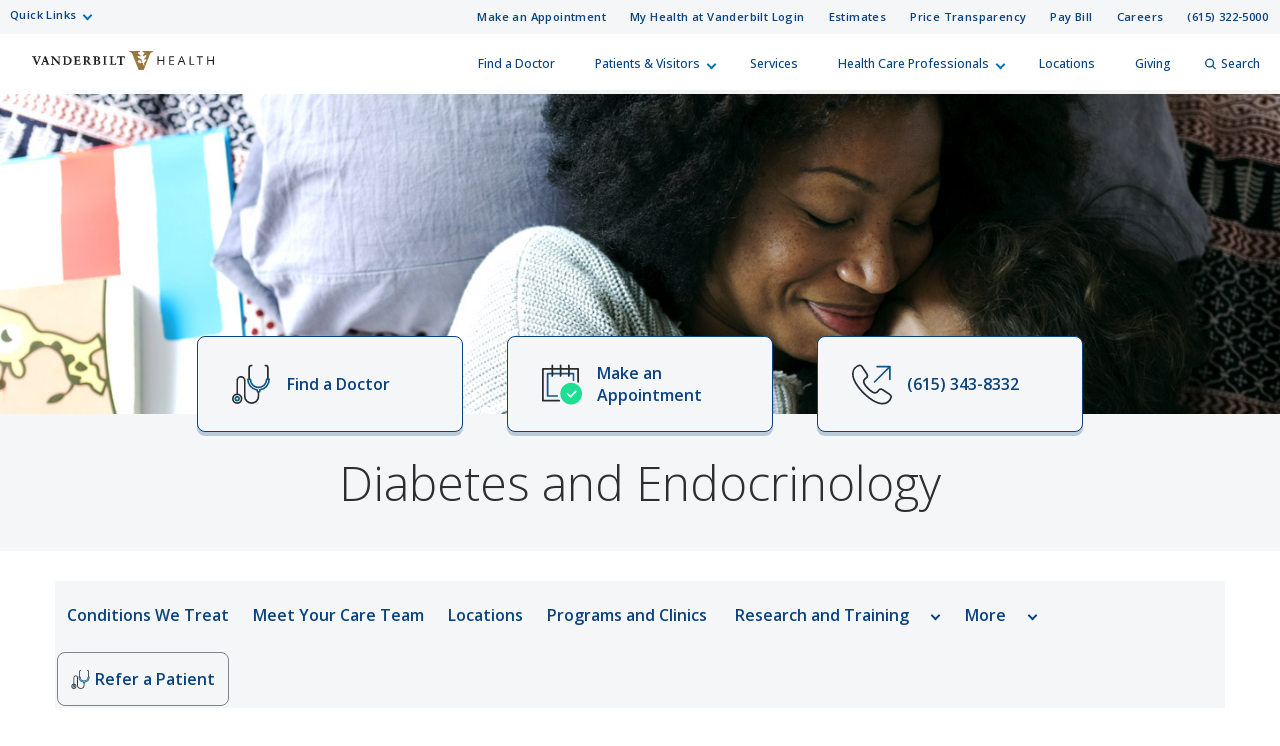

--- FILE ---
content_type: text/html; charset=utf-8
request_url: https://www.vanderbilthealth.com/service-line/diabetes-and-endocrinology
body_size: 89524
content:
<!DOCTYPE html><html lang="en"><head><meta charSet="utf-8"/><meta name="viewport" content="width=device-width, initial-scale=1"/><link rel="preload" as="image" href="/sites/default/files/uploads/provider_images/Bao-Shichun-216.jpg"/><link rel="preload" as="image" href="/sites/default/files/uploads/provider_images/Bischoff-Lindsay-Ann-108945.jpg"/><link rel="preload" as="image" href="/sites/default/files/uploads/provider_images/Bradley-Anna-Barton-250736.jpg"/><link rel="preload" as="image" href="/sites/default/files/uploads/provider_images/Prager-Jennifer-M-85213.jpg"/><link rel="preload" as="image" href="/sites/default/files/uploads/provider_images/Carranza-Leon-Barbara-Gisella-109126.jpg"/><link rel="preload" as="image" href="/sites/default/files/uploads/provider_images/Cha-Jee-Yeon-113204.jpg"/><link rel="preload" as="image" href="/sites/default/files/2021-11/Orion_diploma.svg"/><link rel="preload" as="image" href="/sites/default/files/2021-11/Orion_conference.svg"/><link rel="preload" as="image" href="/sites/default/files/2021-11/Orion_healthcare.svg"/><link rel="preload" as="image" href="/sites/default/files/2021-11/Orion_lightning-bolt.svg"/><link rel="stylesheet" href="/_next/static/css/366177e2f5ba207a.css" nonce="YzQyNGQwMzMtNTc3My00ZTZkLWExNjgtM2U5YWFmN2Q0NmU5" data-precedence="next"/><link rel="stylesheet" href="/_next/static/css/e2f915ff8352161a.css" nonce="YzQyNGQwMzMtNTc3My00ZTZkLWExNjgtM2U5YWFmN2Q0NmU5" data-precedence="next"/><link rel="stylesheet" href="/_next/static/css/f9e4297fbc0ccf35.css" nonce="YzQyNGQwMzMtNTc3My00ZTZkLWExNjgtM2U5YWFmN2Q0NmU5" data-precedence="next"/><link rel="preload" as="script" fetchPriority="low" nonce="YzQyNGQwMzMtNTc3My00ZTZkLWExNjgtM2U5YWFmN2Q0NmU5" href="/_next/static/chunks/webpack-063fa551ed43ae2e.js"/><script src="/_next/static/chunks/4bd1b696-f785427dddbba9fb.js" async="" nonce="YzQyNGQwMzMtNTc3My00ZTZkLWExNjgtM2U5YWFmN2Q0NmU5"></script><script src="/_next/static/chunks/1255-d271660abf95e684.js" async="" nonce="YzQyNGQwMzMtNTc3My00ZTZkLWExNjgtM2U5YWFmN2Q0NmU5"></script><script src="/_next/static/chunks/main-app-8dd149ef2b1a9264.js" async="" nonce="YzQyNGQwMzMtNTc3My00ZTZkLWExNjgtM2U5YWFmN2Q0NmU5"></script><script src="/_next/static/chunks/6f2c74c7-c36ea958e9714879.js" async="" nonce="YzQyNGQwMzMtNTc3My00ZTZkLWExNjgtM2U5YWFmN2Q0NmU5"></script><script src="/_next/static/chunks/8154-046af7a2b9b080cf.js" async="" nonce="YzQyNGQwMzMtNTc3My00ZTZkLWExNjgtM2U5YWFmN2Q0NmU5"></script><script src="/_next/static/chunks/2226-536bb748b87f6cfb.js" async="" nonce="YzQyNGQwMzMtNTc3My00ZTZkLWExNjgtM2U5YWFmN2Q0NmU5"></script><script src="/_next/static/chunks/app/program/%5B...page%5D/page-5bd04a5512aedc0e.js" async="" nonce="YzQyNGQwMzMtNTc3My00ZTZkLWExNjgtM2U5YWFmN2Q0NmU5"></script><script src="/_next/static/chunks/4841-caf3aa9125d05f58.js" async="" nonce="YzQyNGQwMzMtNTc3My00ZTZkLWExNjgtM2U5YWFmN2Q0NmU5"></script><script src="/_next/static/chunks/9604-12cfe13c62524549.js" async="" nonce="YzQyNGQwMzMtNTc3My00ZTZkLWExNjgtM2U5YWFmN2Q0NmU5"></script><script src="/_next/static/chunks/app/layout-04b2c9c86aabf6a0.js" async="" nonce="YzQyNGQwMzMtNTc3My00ZTZkLWExNjgtM2U5YWFmN2Q0NmU5"></script><script src="https://assets.adobedtm.com/0fdeaa586937/1777a177059f/launch-43ac0ae5ff97.min.js" nonce="YzQyNGQwMzMtNTc3My00ZTZkLWExNjgtM2U5YWFmN2Q0NmU5" async=""></script><link rel="preload" href="https://myhealthatvanderbilt.com/MyChartPRD/Scripts/lib/Widget/widget_sdk.js" as="script" nonce="YzQyNGQwMzMtNTc3My00ZTZkLWExNjgtM2U5YWFmN2Q0NmU5"/><link rel="preload" as="image" href="/sites/default/files/2021-11/Orion_markers.svg"/><link rel="preload" as="image" href="/sites/default/files/uploads/2022-09/vhan-logo.png"/><meta name="next-size-adjust" content=""/><link rel="icon" href="/icons/vh-favicon.ico"/><title>Diabetes and Endocrinology | Vanderbilt Health Nashville, TN</title><meta name="description" content="Diabetes, endocrine disorders and other metabolic disorders affect your hormones and overall health. Vanderbilt Diabetes and Endocrinology can help you reach your best health through a comprehensive approach to your care. Our program operates within the Eskind Diabetes Clinic, a nationally recognized facility for adult, pediatric and gestational diabetes treatment."/><meta property="og:image" content="https://www.vanderbilthealth.com/img/vh_logo.png"/><meta property="twitter:image" content="https://www.vanderbilthealth.com/img/vh_logo.png"/><meta name="twitter:card" content="summary_large_image"/><meta name="pcc-service-line" content="Medicine"/><meta name="focus-area" content="Endocrinology"/><script src="/_next/static/chunks/polyfills-42372ed130431b0a.js" noModule="" nonce="YzQyNGQwMzMtNTc3My00ZTZkLWExNjgtM2U5YWFmN2Q0NmU5"></script></head><body class="__className_f367f3"><div hidden=""><!--$--><!--/$--></div><div class="HeaderOrganism_header-container___Onlt"><div class="
        module__uCahImzsepiMhVv7LBNgz module__1nKii7fYCsdPGWV6eEE0fj
        module__2SJHmMQqaR6VY-Sm7Uu9uv
      "><a class="module__Zf3rGCj4SjyGohHwFNU9J module__1M_OXZ3Prva57Ry0LaId7Y" tabindex="0" href="#main-content">Skip to Main Content</a><a class="module__3I7PEkvdyAU7eQU4gzDBb module__xPYg5vZTqcOj8wXKPGUA-" tabindex="0" href="#footer">Skip to Footer</a><div class="module__1BJ9NnLJca4H-haVz52jFp"><div class="
        module__2UisNpHfH9YWnrSm8vSlMv module__2ztLVk8XWokPVw2s7UymSC
        module__2SJHmMQqaR6VY-Sm7Uu9uv
        module__39Zge6qcpdInhSOkpxGlqQ
      "><nav role="navigation"><div class="
          module__1qy2ngsjOcCEaYSfFNwIbg module__DkjwEnCc0-JllP7KBr_4e
          data-tracker-deskTopNavQuickLinksMenu
        "><div class="
        data-tracker-deskTopNavQuickLinksMenu
        module__2SP6GuoF7JqnErl3UV2o2- module__1e_Woyk-X4FbFgy_RAnE2p
        module__2SJHmMQqaR6VY-Sm7Uu9uv
      "><ul class="module__2OVctmilRV7mRRuOsvYZDn"><li class="module__1si8HgSda94Zwa0vlSamim module__w9J0fJxX9rPFBuCot0fr "><input class="" aria-hidden="true" id="quick-links-slideout" type="checkbox" name="quick-links-slideout"/><label aria-label="Quick Links menu (touch, click or tab to navigate the menu links)" tabindex="0" for="quick-links-slideout" class="data-tracker-quick-links-dropdown-button">Quick Links</label><ul class="module__2OVctmilRV7mRRuOsvYZDn module__3kQBKrZdURIdhebBdNmoHS module__gEkeEI-xpOeZbajTet3t0 dropDown"><li class="module__1si8HgSda94Zwa0vlSamim module__w9J0fJxX9rPFBuCot0fr "><a href="https://www.vumc.org/" target="_blank" rel="noopener" class="data-tracker-vanderbilt-university-medical-center-link">Vanderbilt University Medical Center</a></li><li class="module__1si8HgSda94Zwa0vlSamim module__w9J0fJxX9rPFBuCot0fr "><a href="https://www.childrenshospitalvanderbilt.org/" target="_blank" rel="noopener" class="data-tracker-monroe-carell-jr-childrens-hospital-at-vanderbilt-link">Monroe Carell Jr. Children’s Hospital at Vanderbilt</a></li><li class="module__1si8HgSda94Zwa0vlSamim module__w9J0fJxX9rPFBuCot0fr "><a href="https://myhealthwalkin.com/" target="_blank" rel="noopener" class="data-tracker-my-health-walkin-clinics-link">My Health Walk-In Clinics</a></li><li class="module__1si8HgSda94Zwa0vlSamim module__w9J0fJxX9rPFBuCot0fr "><a href="https://www.vanderbilthealth.com/hospital/vanderbilt-bedford-hospital" target="_self" rel="" class="data-tracker-vanderbilt-bedford-hospital-link">Vanderbilt Bedford Hospital</a></li><li class="module__1si8HgSda94Zwa0vlSamim module__w9J0fJxX9rPFBuCot0fr "><a href="https://www.vanderbilthealth.com/hospital/vanderbilt-tullahoma-harton-hospital" target="_self" rel="" class="data-tracker-vanderbilt-tullahomaharton-hospital-link">Vanderbilt Tullahoma-Harton Hospital</a></li><li class="module__1si8HgSda94Zwa0vlSamim module__w9J0fJxX9rPFBuCot0fr "><a href="https://www.vanderbilthealth.com/hospital/vanderbilt-wilson-county-hospital" target="_self" rel="" class="data-tracker-vanderbilt-wilson-county-hospital-link">Vanderbilt Wilson County Hospital</a></li></ul></li></ul></div><div class="
        data-tracker-deskTopNavSecondaryMenu
        module__2SP6GuoF7JqnErl3UV2o2- module__1e_Woyk-X4FbFgy_RAnE2p
        module__2SJHmMQqaR6VY-Sm7Uu9uv
      "><ul class="module__2OVctmilRV7mRRuOsvYZDn"><li class="module__1si8HgSda94Zwa0vlSamim module__w9J0fJxX9rPFBuCot0fr "><a href="#make_an_appointment" target="_self" rel="" class="data-tracker-make-an-appointment-link">Make an Appointment</a></li><li class="module__1si8HgSda94Zwa0vlSamim module__w9J0fJxX9rPFBuCot0fr "><a href="https://myhealthatvanderbilt.com/" target="_blank" rel="noopener" class="data-tracker-my-health-at-vanderbilt-login-link">My Health at Vanderbilt Login</a></li><li class="module__1si8HgSda94Zwa0vlSamim module__w9J0fJxX9rPFBuCot0fr "><a href="/information/estimates-and-price-transparency" target="_self" rel="" class="data-tracker-estimates-link">Estimates</a></li><li class="module__1si8HgSda94Zwa0vlSamim module__w9J0fJxX9rPFBuCot0fr "><a href="https://www.vumc.org/pricetransparency" target="_blank" rel="noopener" class="data-tracker-price-transparency-link">Price Transparency</a></li><li class="module__1si8HgSda94Zwa0vlSamim module__w9J0fJxX9rPFBuCot0fr "><a href="https://myhealthatvanderbilt.com/MyChartPRD/billing/guestpay/payasguest?&amp;mobile=0" target="_blank" rel="noopener" class="data-tracker-pay-bill-link">Pay Bill</a></li><li class="module__1si8HgSda94Zwa0vlSamim module__w9J0fJxX9rPFBuCot0fr "><a href="https://www.vumc.org/careers/" target="_blank" rel="noopener" class="data-tracker-careers-link">Careers</a></li><li class="module__1si8HgSda94Zwa0vlSamim module__w9J0fJxX9rPFBuCot0fr "><a href="tel:6153225000" target="_self" rel="" class="data-tracker-615-3225000-link">(615) 322-5000</a></li></ul></div></div><a class="
            module__I7mJdX3e-pRJYa532-08u
            data-tracker-desktopSiteLogo
          " href="/">Vanderbilt Health<span class="
          
          module__2SJHmMQqaR6VY-Sm7Uu9uv
          module__2vZF2B_mzgO1-EL4cUC8LW
          module__PeUJHvTe3EAaRtg8FMaor
        " style="max-width:182px" data-icon-type="logo_vanderbilt_health" data-icon="true"><svg aria-label="Vanderbilt Health logo" role="img" xmlns="http://www.w3.org/2000/svg" viewBox="0 0 199.49 21.06"><g><path id="V" class="vanderbiltHealthLogoLetter" style="color:#231f20;fill:#231f20" d="M53.88,139.42l-.47,0h-.19l-.6,0c-.28,0-.54,0-.79,0h0l-.69,0H51V140h.33c.61,0,.74.13.74.33a2,2,0,0,1-.17.7c-.07.19-1.68,4.27-2.07,5.26-.41-1-2.14-5.44-2.22-5.65a1.69,1.69,0,0,1-.11-.38c0-.1.16-.26.57-.26h.42v-.62h-.11l-.58,0h-.33l-1.05,0-1,0c-.31,0-.67,0-1,0h-.12V140h.25a.9.9,0,0,1,1,.69l3.43,8.34h.63l0-.06c.1-.22.53-1.26,1.37-3.31.68-1.66,2.1-5.12,2.17-5.25a.6.6,0,0,1,.61-.41H54v-.62h-.11Z" transform="translate(-44.25 -133.47)"></path><path id="A" class="vanderbiltHealthLogoLetter" style="color:#231f20;fill:#231f20" d="M62.49,147.79c-.14-.32-.27-.7-.4-1.07l-.09-.27v0c0-.05-.19-.52-2.39-6.71l-.12-.33c0-.1-.11-.1-.19-.09H59.1l-.32,0h0c-.2,0-.33,0-.63,0H58l0,.09c-.08.31-.26.81-.43,1.26l-.07.2-.17.47-2.11,6.07a1.1,1.1,0,0,1-1.05.78H54v.63h.29c.41,0,.83,0,1.25,0s1,0,1.38,0h.33v-.61H57c-.26,0-.88,0-.88-.37a2.24,2.24,0,0,1,.15-.58l.14-.42s.32-1,.4-1.29h2.83l.49,1.45a4.51,4.51,0,0,1,.26.92c0,.27-.49.29-.64.29h-.26v.6h.33c.55,0,1.12,0,1.7,0s1.1,0,1.61,0h.33v-.63h-.19A.73.73,0,0,1,62.49,147.79Zm-3.21-3.15H57.12c.17-.51.84-2.56,1.09-3.3Z" transform="translate(-44.25 -133.47)"></path><path id="N" class="vanderbiltHealthLogoLetter" style="color:#231f20;fill:#231f20" d="M74.92,139.45h-.1l-.8,0c-.31,0-.64,0-.92,0s-.61,0-.93,0h-.11V140h.4c.37,0,1,.15,1,1.13,0,.05,0,3.74,0,4.72l-5.72-6.44,0,0H67.7l-.59,0H67l-.51,0-.63,0h-.09l-.73,0H65V140h.28a1,1,0,0,1,.69.29,1.14,1.14,0,0,1,.32.82l0,5.56c0,1-.16,1.59-1,1.59h-.3v.59h.11l.86,0h0l.88,0,.84,0h0l.84,0h.11v-.62h-.33c-.85,0-1.1-.33-1.1-1.43,0,0,0-4.11,0-5.15l6.64,7.4h.68l0-.13a8.36,8.36,0,0,1-.08-1.32l0-6c0-1.57.58-1.57,1-1.57h.31v-.6h-.11Z" transform="translate(-44.25 -133.47)"></path><path id="D" class="vanderbiltHealthLogoLetter" style="color:#231f20;fill:#231f20" d="M86.26,140.71h0a5.82,5.82,0,0,0-3.92-1.29l-.8,0h-.06c-.39,0-.81,0-1.27,0s-1,0-1.42,0H78V140h.29c.55,0,.87.11.87.64v6.93c0,.6-.36.65-.8.65h-.3v.6h.11l.61,0h.15c.39,0,.87,0,1.36,0,1.08,0,2.11,0,2.4.05a4.69,4.69,0,0,0,3.52-1.28,4.8,4.8,0,0,0,1.5-3.47A4.4,4.4,0,0,0,86.26,140.71Zm-.64,3.66a4,4,0,0,1-.83,2.58A3.08,3.08,0,0,1,82.33,148c-.9,0-1.26-.09-1.26-.93v-6.83h.1a5.06,5.06,0,0,1,.68-.05,3.83,3.83,0,0,1,2.66.8A4.25,4.25,0,0,1,85.62,144.37Z" transform="translate(-44.25 -133.47)"></path><path id="E" class="vanderbiltHealthLogoLetter" style="color:#231f20;fill:#231f20" d="M96.94,146.58c-.19.71-.39,1.06-.74,1.24a4.06,4.06,0,0,1-1.62.17h0c-.93,0-1.5,0-1.5-.75v-2.89h1.51c.8,0,.87.33,1,1.13v.13l.59-.13v-.09c0-.53,0-1,0-1.43s0-.89,0-1.39v-.12h-.56v.1c-.08.7-.3.91-1,.91h-1.5V140.3h1.72c1.32,0,1.41.44,1.48,1.27v.13l.58-.15v-.09a14.67,14.67,0,0,1,0-1.75v-.29h-.11l-1.52,0h-.12l-1.75,0-1.89,0-1.4,0H90V140h.3c.54,0,.86.11.86.64v6.93c0,.56-.28.67-.77.67h-.3v.59h.11l1.35,0c.65,0,1.41,0,2.08,0s1.38,0,2,0h.12l1.34,0h.1v-.09l.11-.73a12.16,12.16,0,0,1,.23-1.32l0-.11-.58-.15Z" transform="translate(-44.25 -133.47)"></path><path id="R" class="vanderbiltHealthLogoLetter" style="color:#231f20;fill:#231f20" d="M108.1,147.52s-1.69-2.31-1.69-2.31a2.66,2.66,0,0,0-.75-.74,3,3,0,0,0,1.89-2.57,2.14,2.14,0,0,0-1-2,4.29,4.29,0,0,0-2.25-.5l-.8,0h-.26c-.34,0-.69,0-1.07,0s-.9,0-1.33,0h-.14l-.58,0H100V140h.35c.45,0,.82.07.82.9v6.71c0,.57-.58.62-.76.62h-.35v.59h.11l.95,0,.91,0,1.13,0h0l1.11,0h.11v-.62h-.35c-.6,0-1,0-1-.94v-2.53l.6,0a.55.55,0,0,1,.47.25c.31.48,1,1.6,2.18,3.09a1.85,1.85,0,0,0,1.7.72h1.49v-.59h-.1A1.32,1.32,0,0,1,108.1,147.52ZM105.56,142a2.11,2.11,0,0,1-.51,1.56,1.86,1.86,0,0,1-1.39.46l-.56,0v-3.71h.07a3.54,3.54,0,0,1,.57,0A1.67,1.67,0,0,1,105.56,142Z" transform="translate(-44.25 -133.47)"></path><path id="B" class="vanderbiltHealthLogoLetter" style="color:#231f20;fill:#231f20" d="M116.83,143.71a2.2,2.2,0,0,0,1.82-2.1,1.9,1.9,0,0,0-.71-1.56,3.85,3.85,0,0,0-2.41-.63l-1,0h-.06c-.36,0-.73,0-1.1,0s-.74,0-1.09,0h-.06l-.91,0h-.12V140h.3c.55,0,.87.11.87.64v6.93c0,.54-.32.64-.87.64h-.3v.62h.12l.88,0h.08c.43,0,.93,0,1.37,0s.88,0,1.28,0l1,0a3.49,3.49,0,0,0,2.27-.8,2.51,2.51,0,0,0,1-1.93,2.22,2.22,0,0,0-.69-1.64A3.13,3.13,0,0,0,116.83,143.71Zm-2-.28h-.54V140.2H115c.82,0,1.66.19,1.66,1.66C116.66,142.92,116.07,143.43,114.86,143.43Zm2.38,2.76a1.81,1.81,0,0,1-1.84,1.9c-.94,0-1.08-.14-1.08-1v-2.89l.73,0a2.46,2.46,0,0,1,1.58.47A1.89,1.89,0,0,1,117.24,146.19Z" transform="translate(-44.25 -133.47)"></path><path id="I" class="vanderbiltHealthLogoLetter" style="color:#231f20;fill:#231f20" d="M126,139.42l-.76,0H125l-1,0-1,0h-.07l-.87,0h-.11V140h.29c.55,0,.87.11.87.64v6.93c0,.54-.32.64-.87.64h-.29v.62H122l.87,0c.33,0,.72,0,1.07,0l1,0h0l1,0h.11v-.62h-.3c-.55,0-.87-.1-.87-.64v-6.93c0-.53.32-.64.87-.64h.3v-.62H126Z" transform="translate(-44.25 -133.47)"></path><path id="L" class="vanderbiltHealthLogoLetter" style="color:#231f20;fill:#231f20" d="M136.1,146.53a2.23,2.23,0,0,1-.35.79,1.69,1.69,0,0,1-1.16.62,8.19,8.19,0,0,1-1.57,0c-.48-.06-.69-.25-.69-.63v-6.7c0-.6.3-.6.79-.6h.44v-.62h-.11c-.32,0-.65,0-1,0h0c-.32,0-.66,0-1,0s-.7,0-1,0-.69,0-1.05,0h-.11V140h.3c.55,0,.88.11.88.64v6.8c0,.71-.42.77-.88.77h-.3v.62h.11l1.71,0h0l1.74,0,1.66,0h.05l1.62,0h.09l0-.09c.11-.5.19-.95.28-1.43l.17-.9h-.6Z" transform="translate(-44.25 -133.47)"></path><path id="T" class="vanderbiltHealthLogoLetter" style="color:#231f20;fill:#231f20" d="M145.88,139.39l-.29,0h-7a6.41,6.41,0,0,1-.7,0h-.07l-.49,0v.13a5.67,5.67,0,0,1,0,.79v.08l0,.14-.12,1v.1h.61l0-.08c.19-1,.22-1.1,1.12-1.11h1.78v6.89c0,1-.3,1-1,1h-.37v.62h.11l.9,0c.41,0,.9,0,1.34,0s.82,0,1.21,0h0l.91,0h.11v-.62h-.36c-.58,0-1-.07-1-1v-6.87h1.83c.82,0,.86.74.88,1.13v.14l.61-.16v-.08l0-1.06c0-.35,0-.66.05-.82v-.14l-.13,0Z" transform="translate(-44.25 -133.47)"></path></g><path id="OakleafV" class="vanderbiltHealthLogoLeaf" style="color:#99773d;fill:#99773d" d="M165.32,133.48v1.37h.54a2.68,2.68,0,0,1,1.58.29c.58.62-.18,1.18-.87,2.11-1.09,1.45-.41,2.4.31,1.89a18,18,0,0,1,1.75-1.19c.91-.44,1.5.72.55,2-.38.52-1.1,1.17-1.56,1.86s-.31,1.94.8,1.11c1.27-1,1.72.53.38,1.93s-2,2.28-1.63,3.44c.14.42.29.88.44,1.28a.17.17,0,0,0,0,.08l0,0a.21.21,0,0,0-.11,0h-.78c0-.11-.44-1.21-.88-2.39-.14-.35-.31-.6-1.16-.85l-.42-.13a.33.33,0,0,0-.32.06l-.55.4c-.51.37-.76.49-1,.44s-.25-.18-.25-.4v-.05a5.06,5.06,0,0,0,.57-1.28,5,5,0,0,0,.22-1.37l0-.05a.35.35,0,0,1,.42-.19c.21.08.36.31.58.9,0,.11.14.39.23.62a.33.33,0,0,0,.28.25h0l.71.22s.06,0,.07,0l.06-.05a.23.23,0,0,1-.06-.07l-.55-1.51a3.28,3.28,0,0,0-1.27-1.83c-.65-.46-1.64-.82-2.21-1.15-1.72-1-1.43-2.39-.45-2.34a8.51,8.51,0,0,1,1.84.56c1,.39,1.08-.91-.28-1.91-1.74-1.27-2.06-1.93-1.66-2.45.22-.27.81-.28,1.4-.27h.48v-1.37H151.16v1.38a6.3,6.3,0,0,1,.85,0c1,.08,1.68.55,2.44,2.5.67,1.76,6.16,15.67,6.72,17.15h5.57c.47-1.23,5.84-15,6.71-17.2.78-2,1.61-2.35,2.53-2.43.22,0,.49,0,.72,0v-1.39Zm-4.09,12.88c-.73-.26-1-.49-1.09-1.24a3.53,3.53,0,0,1,0-.45s.15-.22.27-.36c.48-.59.84-.62,1.59-.44l.65.14a4.41,4.41,0,0,1-.21,1.34,5,5,0,0,1-.56,1.25Z" transform="translate(-44.25 -133.47)"></path><g id="Health"><path id="H" class="vanderbiltHealthLogoLetter" style="color:#231f20;fill:#231f20" d="M181.88,139.39h1.19l0,4.18h5.07l.05-4.18h1.18l-.08,9.41h-1.18l0-4.26H183L183,148.8H181.8Z" transform="translate(-44.25 -133.47)"></path><path id="E-2" data-name="E" class="vanderbiltHealthLogoLetter" style="color:#231f20;fill:#231f20" d="M194.78,139.39l-.09,9.41h5.14v-1h-4c0-.21,0-3.2,0-3.41h4v-1h-4c0-.21,0-2.93,0-3.13h4v-1h-5.06Z" transform="translate(-44.25 -133.47)"></path><path id="A-2" data-name="A" class="vanderbiltHealthLogoLetter" style="color:#231f20;fill:#231f20" d="M207.74,139.39h1.11l3.74,9.22-1.17.38-1.28-3.32h-3.88L204.88,149l-1.09-.34Zm.53,1.06h0l-1.58,4.24h3.09Z" transform="translate(-44.25 -133.47)"></path><path id="L-2" data-name="L" class="vanderbiltHealthLogoLetter" style="color:#231f20;fill:#231f20" d="M217,148.8l.08-9.41h1.17l-.08,8.43h4v1Z" transform="translate(-44.25 -133.47)"></path><path id="T-2" data-name="T" class="vanderbiltHealthLogoLetter" style="color:#231f20;fill:#231f20" d="M224.85,139.39v1h2.9c0,.23-.07,8.44-.07,8.44h1.08s.07-8.22.07-8.44h2.9v-1h-6.88Z" transform="translate(-44.25 -133.47)"></path><path id="H-2" data-name="H" class="vanderbiltHealthLogoLetter" style="color:#231f20;fill:#231f20" d="M236.29,139.39h1.19l0,4.18h5.07l.05-4.18h1.19l-.09,9.41h-1.18l0-4.26h-5.07l0,4.26h-1.19Z" transform="translate(-44.25 -133.47)"></path></g></svg></span></a><div class="module__37wnfRpwJ9oO_cj731MUmf module__su_JcY0rpmRX1f01uj-Aj"><div class="
          data-tracker-deskTopNavPrimaryMenu
          module__2nWlN-IKI0w5Gf_oXw1jLa module__2XJ0GSh02l4f_Qk-Uv5wYw
          module__2SJHmMQqaR6VY-Sm7Uu9uv
        "><ul id="PrimaryNavTopMenu" class="module__3Gas0g-TkA94zhL42psPkh module__1v1_BVnSLfcwLgP0-kDHMA"><li class="module__2Qq7qWbfQllLbMEjcKO51e module__247X9684xcvPvRjbpNKxxg"></li><li class="module__2Qq7qWbfQllLbMEjcKO51e module__247X9684xcvPvRjbpNKxxg"><a href="/doctors" target="_self" rel="" class="data-tracker-find-a-doctor-slideout" data-toggle="">Find a Doctor</a></li><li class="module__2Qq7qWbfQllLbMEjcKO51e module__247X9684xcvPvRjbpNKxxg"><button class="" data-target="patients--visitors-slideout" aria-label="Patients &amp; Visitors menu (touch, click or press the spacebar or enter/return key to reveal and focus on submenu items)" tabindex="0">Patients &amp; Visitors</button></li><li class="module__2Qq7qWbfQllLbMEjcKO51e module__247X9684xcvPvRjbpNKxxg"><a href="/services-we-offer" target="_self" rel="" class="data-tracker-services-slideout" data-toggle="">Services</a></li><li class="module__2Qq7qWbfQllLbMEjcKO51e module__247X9684xcvPvRjbpNKxxg"><button class="" data-target="health-care-professionals-slideout" aria-label="Health Care Professionals menu (touch, click or press the spacebar or enter/return key to reveal and focus on submenu items)" tabindex="0">Health Care Professionals</button></li><li class="module__2Qq7qWbfQllLbMEjcKO51e module__247X9684xcvPvRjbpNKxxg"><a href="/locations-and-directions" target="_self" rel="" class="data-tracker-locations-slideout" data-toggle="">Locations</a></li><li class="module__2Qq7qWbfQllLbMEjcKO51e module__247X9684xcvPvRjbpNKxxg"><a href="https://www.vanderbilthealth.org/vanderbilt-university-medical-center-giving?c_src=VHcom&amp;utm_source=VHCOM&amp;utm_medium=website&amp;utm_campaign=uppernav&amp;utm_content=homepg" target="_blank" rel="noopener" class="data-tracker-giving-slideout" data-toggle="">Giving</a></li><li class="module__2Qq7qWbfQllLbMEjcKO51e module__247X9684xcvPvRjbpNKxxg"><button data-target="desktopSearchFormSlideout" class="
                data-tracker-desktop-topnav-search-button
                
                searchButton
              "><span class="
          
          module__2SJHmMQqaR6VY-Sm7Uu9uv
          module__2vZF2B_mzgO1-EL4cUC8LW
          module__PeUJHvTe3EAaRtg8FMaor
        " style="max-width:11px" data-icon-type="search" data-icon="true"><svg style="stroke:#0e5981;stroke-width:2px" xmlns="http://www.w3.org/2000/svg" viewBox="0 0 16.281 16.281" aria-label="search" role="img"><g><line class="a" style="stroke:#0e5981;stroke-width:2px" x2="4.604" y2="4.604" transform="translate(10.971 10.971)"></line><g class="a" style="stroke:#0e5981;stroke-width:2px"><circle class="b" style="stroke:none;fill:none" cx="6.814" cy="6.814" r="6.814"></circle><circle class="c" style="fill:none" cx="6.814" cy="6.814" r="5.814"></circle></g></g></svg></span>Search</button></li></ul><ul id="PrimaryNavSlideOutMenu" class="module__1HF2nGI_laXt8NGBFZP2OY module__3Kvl7MtsAVEAm_OwIRNlhh"><li class="slideOutMenu module__2bxSFPXDtgvN9d5AFEHWo module__-nFmMMRhqZN4A8eOHlLIv " id="patients--visitors-slideout" tabindex="-1"><div class="
        data-tracker-general-information-submenu
        module__3lmHNJo_yqty-XI4JEty7i module__1v4IWxfMNWEOM-6hO8Z53m
        module__2SJHmMQqaR6VY-Sm7Uu9uv
      "><ul class="module__13HG0bPYDSb7E0b2J1eZSn module__35oBIfBh56ydj7tZ2bUYJ1 data-tracker-slideOutMenu-menu"><li class="module__1ljDITU36fEMzZ4veK_1vW module__3OGVzirUoUNlr32nOqNijX "><div class="h3">General Information</div><ul class="module__13HG0bPYDSb7E0b2J1eZSn module__35oBIfBh56ydj7tZ2bUYJ1
                hiddenMenuLabel
                 data-tracker-slideOutMenu-menu"><li class="module__1ljDITU36fEMzZ4veK_1vW module__3OGVzirUoUNlr32nOqNijX "><a href="/vanderbilt-health/information/patient-and-visitor-information" target="_self" rel="" tabindex="0" class="data-tracker-patient-and-visitor-information-link" data-toggle="">Patient and Visitor Information</a></li><li class="module__1ljDITU36fEMzZ4veK_1vW module__3OGVzirUoUNlr32nOqNijX "><a href="/vanderbilt-health/information/visitor-policies-vanderbilt-hospitals-and-clinics" target="_self" rel="" tabindex="0" class="data-tracker-visitor-policies-link" data-toggle="">Visitor Policies</a></li><li class="module__1ljDITU36fEMzZ4veK_1vW module__3OGVzirUoUNlr32nOqNijX "><a href="/#insuranceModal-vanderbilt-health" target="_self" rel="" tabindex="0" class="data-tracker-accepted-insurance-plans-link" data-toggle="modal">Accepted Insurance Plans</a></li><li class="module__1ljDITU36fEMzZ4veK_1vW module__3OGVzirUoUNlr32nOqNijX "><a href="/vanderbilt-health/information/guide-billing" target="_self" rel="" tabindex="0" class="data-tracker-guide-to-billing-link" data-toggle="">Guide to Billing</a></li><li class="module__1ljDITU36fEMzZ4veK_1vW module__3OGVzirUoUNlr32nOqNijX "><a href="/vanderbilt-health/information/estimates-and-price-transparency" target="_self" rel="" tabindex="0" class="data-tracker-estimate-your-costs-link" data-toggle="">Estimate Your Costs</a></li><li class="module__1ljDITU36fEMzZ4veK_1vW module__3OGVzirUoUNlr32nOqNijX "><a href="/childrens-hospital/information/medical-record-information" target="_self" rel="" tabindex="0" class="data-tracker-medical-records-link" data-toggle="">Medical Records</a></li><li class="module__1ljDITU36fEMzZ4veK_1vW module__3OGVzirUoUNlr32nOqNijX "><a href="https://www.vumc.org/information-privacy-security/notice-privacy-practices" target="_blank" rel="noopener" tabindex="0" class="data-tracker-notice-of-privacy-practices-link" data-toggle="">Notice of Privacy Practices</a></li></ul></li></ul></div><div class="
        data-tracker-how-can-we-help-submenu
        module__3lmHNJo_yqty-XI4JEty7i module__1v4IWxfMNWEOM-6hO8Z53m
        module__2SJHmMQqaR6VY-Sm7Uu9uv
      "><ul class="module__13HG0bPYDSb7E0b2J1eZSn module__35oBIfBh56ydj7tZ2bUYJ1 data-tracker-slideOutMenu-menu"><li class="module__1ljDITU36fEMzZ4veK_1vW module__3OGVzirUoUNlr32nOqNijX "><div class="h3">How Can We Help?</div><ul class="module__13HG0bPYDSb7E0b2J1eZSn module__35oBIfBh56ydj7tZ2bUYJ1
                hiddenMenuLabel
                 data-tracker-slideOutMenu-menu"><li class="module__1ljDITU36fEMzZ4veK_1vW module__3OGVzirUoUNlr32nOqNijX menuButtonItem"><a class="
        module__144uBo4t3Q1wVJ-YbDXxrb module__ZsTeinF8h9LipiMqWCBuL
        
      " href="tel:6153225000" target="_self" tabindex="-1"><button class="
        data-tracker-615-3225000-button
        module__2SJHmMQqaR6VY-Sm7Uu9uv
        module__di2Az7TvAHksDXGVxfVtZ module__2iMoF9X2o0C7B51CRzMDRn
        
        module__V5iu7wpp-XorSmeuyrZxM
        
        
        primary
      " tabindex="0"><span class="">(615) 322-5000</span></button></a></li><li class="module__1ljDITU36fEMzZ4veK_1vW module__3OGVzirUoUNlr32nOqNijX "><a href="/vanderbilt-health/information/patient-relations" target="_self" rel="" tabindex="0" class="data-tracker-patient-relations-link" data-toggle="">Patient Relations</a></li><li class="module__1ljDITU36fEMzZ4veK_1vW module__3OGVzirUoUNlr32nOqNijX "><a href="/vanderbilt-health/information/guest-services" target="_self" rel="" tabindex="0" class="data-tracker-guest-services-link" data-toggle="">Guest Services</a></li><li class="module__1ljDITU36fEMzZ4veK_1vW module__3OGVzirUoUNlr32nOqNijX "><a href="/vanderbilt-health/information/financial-assistance" target="_self" rel="" tabindex="0" class="data-tracker-financial-assistance-link" data-toggle="">Financial Assistance</a></li><li class="module__1ljDITU36fEMzZ4veK_1vW module__3OGVzirUoUNlr32nOqNijX "><a href="/vanderbilt-health/information/integrity-line" target="_self" rel="" tabindex="0" class="data-tracker-integrity-line-link" data-toggle="">Integrity Line</a></li></ul></li></ul></div></li><li class="slideOutMenu module__2bxSFPXDtgvN9d5AFEHWo module__-nFmMMRhqZN4A8eOHlLIv " id="health-care-professionals-slideout" tabindex="-1"><div class="
        data-tracker-health-care-professionals-submenu
        module__3lmHNJo_yqty-XI4JEty7i module__1v4IWxfMNWEOM-6hO8Z53m
        module__2SJHmMQqaR6VY-Sm7Uu9uv
      "><ul class="module__13HG0bPYDSb7E0b2J1eZSn module__35oBIfBh56ydj7tZ2bUYJ1 data-tracker-slideOutMenu-menu"><li class="module__1ljDITU36fEMzZ4veK_1vW module__3OGVzirUoUNlr32nOqNijX "><div class="h3">Health Care Professionals</div><ul class="module__13HG0bPYDSb7E0b2J1eZSn module__35oBIfBh56ydj7tZ2bUYJ1
                hiddenMenuLabel
                 data-tracker-slideOutMenu-menu"><li class="module__1ljDITU36fEMzZ4veK_1vW module__3OGVzirUoUNlr32nOqNijX "><a href="/healthcare-professionals/referring-providers" target="_self" rel="" tabindex="0" class="data-tracker-how-to-refer-a-patient-link" data-toggle="">How to Refer a Patient</a></li><li class="module__1ljDITU36fEMzZ4veK_1vW module__3OGVzirUoUNlr32nOqNijX "><a href="/referral-directory" target="_self" rel="" tabindex="0" class="data-tracker-physician-referral-directory-link" data-toggle="">Physician Referral Directory</a></li><li class="module__1ljDITU36fEMzZ4veK_1vW module__3OGVzirUoUNlr32nOqNijX "><a href="https://www.vumc.org/oor/" target="_blank" rel="noopener" tabindex="0" class="data-tracker-research-and-training-resources-link" data-toggle="">Research and Training Resources</a></li><li class="module__1ljDITU36fEMzZ4veK_1vW module__3OGVzirUoUNlr32nOqNijX "><a href="https://discoveries.vanderbilthealth.com/" target="_blank" rel="noopener" tabindex="0" class="data-tracker-discoveries-in-medicine-link" data-toggle="">Discoveries in Medicine</a></li></ul></li></ul></div><div class="
        data-tracker-referral-number-submenu
        module__3lmHNJo_yqty-XI4JEty7i module__1v4IWxfMNWEOM-6hO8Z53m
        module__2SJHmMQqaR6VY-Sm7Uu9uv
      "><ul class="module__13HG0bPYDSb7E0b2J1eZSn module__35oBIfBh56ydj7tZ2bUYJ1 data-tracker-slideOutMenu-menu"><li class="module__1ljDITU36fEMzZ4veK_1vW module__3OGVzirUoUNlr32nOqNijX "><div class="h3">Referral Number</div><ul class="module__13HG0bPYDSb7E0b2J1eZSn module__35oBIfBh56ydj7tZ2bUYJ1
                hiddenMenuLabel
                 data-tracker-slideOutMenu-menu"><li class="module__1ljDITU36fEMzZ4veK_1vW module__3OGVzirUoUNlr32nOqNijX menuButtonItem"><a class="
        module__144uBo4t3Q1wVJ-YbDXxrb module__ZsTeinF8h9LipiMqWCBuL
        
      " href="tel:6153434444" target="_self" tabindex="-1"><button class="
        data-tracker-615-3434444-button
        module__2SJHmMQqaR6VY-Sm7Uu9uv
        module__di2Az7TvAHksDXGVxfVtZ module__2iMoF9X2o0C7B51CRzMDRn
        
        module__V5iu7wpp-XorSmeuyrZxM
        
        
        primary
      " tabindex="0"><span class="">(615) 343-4444</span></button></a></li></ul></li></ul></div></li><li id="desktopSearchFormSlideout" tabindex="0" class="
              desktopSearchFormSlideout
              slideOutMenu
              module__2bxSFPXDtgvN9d5AFEHWo module__-nFmMMRhqZN4A8eOHlLIv
              
            "><div class="desktopGlobalSearchContainer"><div class="h4"><span>What are you looking for?</span></div><form class="desktopGlobalSearchForm" id="DesktopGlobalSearchForm" role="search" action="/search"><span class="
        module__2RBiZjbwWHEuIDPsxrjglD
        module__2SJHmMQqaR6VY-Sm7Uu9uv
        module__38rqTmrcmE8h1Vk081K2-O
        module__t5Zwct0oK27DSeqvRqnTc"><input class="
          module__196GUGkbukQ-xLtKw90sa7
          module__29rLlZGVyyFLcGx_gmqKVc
        " id="DesktopGlobalSearch" type="search" aria-label="Search Input" autoComplete="off" placeholder="I&#x27;m looking for..." name="query"/></span><button type="submit" form="DesktopGlobalSearchForm" value="Search" class="
        data-tracker-desktopSearchButton
        module__2SJHmMQqaR6VY-Sm7Uu9uv
        module__di2Az7TvAHksDXGVxfVtZ module__2iMoF9X2o0C7B51CRzMDRn
        
        module__V5iu7wpp-XorSmeuyrZxM
        
        
        primary
      " tabindex="0" style="width:200px"><span class="">Search</span></button></form></div></li></ul></div></div></nav></div></div><div class="module__ZK94cvlQN4FT_drq0WPa"><div class="
        data-tracker-mobileHamburgerMenu
        module__2xIsxIikHmUkPdh6AuKt8I module__2Y_fbfZRhl5rEP3y6RjJ4o
        module__2SJHmMQqaR6VY-Sm7Uu9uv
        module__2F1GrEE7UcQoE7asSO5jxr
      "><div id="MobileHeaderBarContainer" class="
          module__1pE-lg2rpi5LFkP4hJWA6C module__Hh4JXXCsIe1F49uZ7UmVx
        "><a class="
            data-tracker-mobileSiteLogo
            module__M7kQHjqvxUbl0JNhyj4Hz module__3R1RSy9fKpEkFAFDOvK0GN
          " href="/">Vanderbilt Health<span class="
          
          module__2SJHmMQqaR6VY-Sm7Uu9uv
          module__2vZF2B_mzgO1-EL4cUC8LW
          module__PeUJHvTe3EAaRtg8FMaor
        " style="max-width:182px" data-icon-type="logo_vanderbilt_health" data-icon="true"><svg aria-label="Vanderbilt Health logo" role="img" xmlns="http://www.w3.org/2000/svg" viewBox="0 0 199.49 21.06"><g><path id="V" class="vanderbiltHealthLogoLetter" style="color:#231f20;fill:#231f20" d="M53.88,139.42l-.47,0h-.19l-.6,0c-.28,0-.54,0-.79,0h0l-.69,0H51V140h.33c.61,0,.74.13.74.33a2,2,0,0,1-.17.7c-.07.19-1.68,4.27-2.07,5.26-.41-1-2.14-5.44-2.22-5.65a1.69,1.69,0,0,1-.11-.38c0-.1.16-.26.57-.26h.42v-.62h-.11l-.58,0h-.33l-1.05,0-1,0c-.31,0-.67,0-1,0h-.12V140h.25a.9.9,0,0,1,1,.69l3.43,8.34h.63l0-.06c.1-.22.53-1.26,1.37-3.31.68-1.66,2.1-5.12,2.17-5.25a.6.6,0,0,1,.61-.41H54v-.62h-.11Z" transform="translate(-44.25 -133.47)"></path><path id="A" class="vanderbiltHealthLogoLetter" style="color:#231f20;fill:#231f20" d="M62.49,147.79c-.14-.32-.27-.7-.4-1.07l-.09-.27v0c0-.05-.19-.52-2.39-6.71l-.12-.33c0-.1-.11-.1-.19-.09H59.1l-.32,0h0c-.2,0-.33,0-.63,0H58l0,.09c-.08.31-.26.81-.43,1.26l-.07.2-.17.47-2.11,6.07a1.1,1.1,0,0,1-1.05.78H54v.63h.29c.41,0,.83,0,1.25,0s1,0,1.38,0h.33v-.61H57c-.26,0-.88,0-.88-.37a2.24,2.24,0,0,1,.15-.58l.14-.42s.32-1,.4-1.29h2.83l.49,1.45a4.51,4.51,0,0,1,.26.92c0,.27-.49.29-.64.29h-.26v.6h.33c.55,0,1.12,0,1.7,0s1.1,0,1.61,0h.33v-.63h-.19A.73.73,0,0,1,62.49,147.79Zm-3.21-3.15H57.12c.17-.51.84-2.56,1.09-3.3Z" transform="translate(-44.25 -133.47)"></path><path id="N" class="vanderbiltHealthLogoLetter" style="color:#231f20;fill:#231f20" d="M74.92,139.45h-.1l-.8,0c-.31,0-.64,0-.92,0s-.61,0-.93,0h-.11V140h.4c.37,0,1,.15,1,1.13,0,.05,0,3.74,0,4.72l-5.72-6.44,0,0H67.7l-.59,0H67l-.51,0-.63,0h-.09l-.73,0H65V140h.28a1,1,0,0,1,.69.29,1.14,1.14,0,0,1,.32.82l0,5.56c0,1-.16,1.59-1,1.59h-.3v.59h.11l.86,0h0l.88,0,.84,0h0l.84,0h.11v-.62h-.33c-.85,0-1.1-.33-1.1-1.43,0,0,0-4.11,0-5.15l6.64,7.4h.68l0-.13a8.36,8.36,0,0,1-.08-1.32l0-6c0-1.57.58-1.57,1-1.57h.31v-.6h-.11Z" transform="translate(-44.25 -133.47)"></path><path id="D" class="vanderbiltHealthLogoLetter" style="color:#231f20;fill:#231f20" d="M86.26,140.71h0a5.82,5.82,0,0,0-3.92-1.29l-.8,0h-.06c-.39,0-.81,0-1.27,0s-1,0-1.42,0H78V140h.29c.55,0,.87.11.87.64v6.93c0,.6-.36.65-.8.65h-.3v.6h.11l.61,0h.15c.39,0,.87,0,1.36,0,1.08,0,2.11,0,2.4.05a4.69,4.69,0,0,0,3.52-1.28,4.8,4.8,0,0,0,1.5-3.47A4.4,4.4,0,0,0,86.26,140.71Zm-.64,3.66a4,4,0,0,1-.83,2.58A3.08,3.08,0,0,1,82.33,148c-.9,0-1.26-.09-1.26-.93v-6.83h.1a5.06,5.06,0,0,1,.68-.05,3.83,3.83,0,0,1,2.66.8A4.25,4.25,0,0,1,85.62,144.37Z" transform="translate(-44.25 -133.47)"></path><path id="E" class="vanderbiltHealthLogoLetter" style="color:#231f20;fill:#231f20" d="M96.94,146.58c-.19.71-.39,1.06-.74,1.24a4.06,4.06,0,0,1-1.62.17h0c-.93,0-1.5,0-1.5-.75v-2.89h1.51c.8,0,.87.33,1,1.13v.13l.59-.13v-.09c0-.53,0-1,0-1.43s0-.89,0-1.39v-.12h-.56v.1c-.08.7-.3.91-1,.91h-1.5V140.3h1.72c1.32,0,1.41.44,1.48,1.27v.13l.58-.15v-.09a14.67,14.67,0,0,1,0-1.75v-.29h-.11l-1.52,0h-.12l-1.75,0-1.89,0-1.4,0H90V140h.3c.54,0,.86.11.86.64v6.93c0,.56-.28.67-.77.67h-.3v.59h.11l1.35,0c.65,0,1.41,0,2.08,0s1.38,0,2,0h.12l1.34,0h.1v-.09l.11-.73a12.16,12.16,0,0,1,.23-1.32l0-.11-.58-.15Z" transform="translate(-44.25 -133.47)"></path><path id="R" class="vanderbiltHealthLogoLetter" style="color:#231f20;fill:#231f20" d="M108.1,147.52s-1.69-2.31-1.69-2.31a2.66,2.66,0,0,0-.75-.74,3,3,0,0,0,1.89-2.57,2.14,2.14,0,0,0-1-2,4.29,4.29,0,0,0-2.25-.5l-.8,0h-.26c-.34,0-.69,0-1.07,0s-.9,0-1.33,0h-.14l-.58,0H100V140h.35c.45,0,.82.07.82.9v6.71c0,.57-.58.62-.76.62h-.35v.59h.11l.95,0,.91,0,1.13,0h0l1.11,0h.11v-.62h-.35c-.6,0-1,0-1-.94v-2.53l.6,0a.55.55,0,0,1,.47.25c.31.48,1,1.6,2.18,3.09a1.85,1.85,0,0,0,1.7.72h1.49v-.59h-.1A1.32,1.32,0,0,1,108.1,147.52ZM105.56,142a2.11,2.11,0,0,1-.51,1.56,1.86,1.86,0,0,1-1.39.46l-.56,0v-3.71h.07a3.54,3.54,0,0,1,.57,0A1.67,1.67,0,0,1,105.56,142Z" transform="translate(-44.25 -133.47)"></path><path id="B" class="vanderbiltHealthLogoLetter" style="color:#231f20;fill:#231f20" d="M116.83,143.71a2.2,2.2,0,0,0,1.82-2.1,1.9,1.9,0,0,0-.71-1.56,3.85,3.85,0,0,0-2.41-.63l-1,0h-.06c-.36,0-.73,0-1.1,0s-.74,0-1.09,0h-.06l-.91,0h-.12V140h.3c.55,0,.87.11.87.64v6.93c0,.54-.32.64-.87.64h-.3v.62h.12l.88,0h.08c.43,0,.93,0,1.37,0s.88,0,1.28,0l1,0a3.49,3.49,0,0,0,2.27-.8,2.51,2.51,0,0,0,1-1.93,2.22,2.22,0,0,0-.69-1.64A3.13,3.13,0,0,0,116.83,143.71Zm-2-.28h-.54V140.2H115c.82,0,1.66.19,1.66,1.66C116.66,142.92,116.07,143.43,114.86,143.43Zm2.38,2.76a1.81,1.81,0,0,1-1.84,1.9c-.94,0-1.08-.14-1.08-1v-2.89l.73,0a2.46,2.46,0,0,1,1.58.47A1.89,1.89,0,0,1,117.24,146.19Z" transform="translate(-44.25 -133.47)"></path><path id="I" class="vanderbiltHealthLogoLetter" style="color:#231f20;fill:#231f20" d="M126,139.42l-.76,0H125l-1,0-1,0h-.07l-.87,0h-.11V140h.29c.55,0,.87.11.87.64v6.93c0,.54-.32.64-.87.64h-.29v.62H122l.87,0c.33,0,.72,0,1.07,0l1,0h0l1,0h.11v-.62h-.3c-.55,0-.87-.1-.87-.64v-6.93c0-.53.32-.64.87-.64h.3v-.62H126Z" transform="translate(-44.25 -133.47)"></path><path id="L" class="vanderbiltHealthLogoLetter" style="color:#231f20;fill:#231f20" d="M136.1,146.53a2.23,2.23,0,0,1-.35.79,1.69,1.69,0,0,1-1.16.62,8.19,8.19,0,0,1-1.57,0c-.48-.06-.69-.25-.69-.63v-6.7c0-.6.3-.6.79-.6h.44v-.62h-.11c-.32,0-.65,0-1,0h0c-.32,0-.66,0-1,0s-.7,0-1,0-.69,0-1.05,0h-.11V140h.3c.55,0,.88.11.88.64v6.8c0,.71-.42.77-.88.77h-.3v.62h.11l1.71,0h0l1.74,0,1.66,0h.05l1.62,0h.09l0-.09c.11-.5.19-.95.28-1.43l.17-.9h-.6Z" transform="translate(-44.25 -133.47)"></path><path id="T" class="vanderbiltHealthLogoLetter" style="color:#231f20;fill:#231f20" d="M145.88,139.39l-.29,0h-7a6.41,6.41,0,0,1-.7,0h-.07l-.49,0v.13a5.67,5.67,0,0,1,0,.79v.08l0,.14-.12,1v.1h.61l0-.08c.19-1,.22-1.1,1.12-1.11h1.78v6.89c0,1-.3,1-1,1h-.37v.62h.11l.9,0c.41,0,.9,0,1.34,0s.82,0,1.21,0h0l.91,0h.11v-.62h-.36c-.58,0-1-.07-1-1v-6.87h1.83c.82,0,.86.74.88,1.13v.14l.61-.16v-.08l0-1.06c0-.35,0-.66.05-.82v-.14l-.13,0Z" transform="translate(-44.25 -133.47)"></path></g><path id="OakleafV" class="vanderbiltHealthLogoLeaf" style="color:#99773d;fill:#99773d" d="M165.32,133.48v1.37h.54a2.68,2.68,0,0,1,1.58.29c.58.62-.18,1.18-.87,2.11-1.09,1.45-.41,2.4.31,1.89a18,18,0,0,1,1.75-1.19c.91-.44,1.5.72.55,2-.38.52-1.1,1.17-1.56,1.86s-.31,1.94.8,1.11c1.27-1,1.72.53.38,1.93s-2,2.28-1.63,3.44c.14.42.29.88.44,1.28a.17.17,0,0,0,0,.08l0,0a.21.21,0,0,0-.11,0h-.78c0-.11-.44-1.21-.88-2.39-.14-.35-.31-.6-1.16-.85l-.42-.13a.33.33,0,0,0-.32.06l-.55.4c-.51.37-.76.49-1,.44s-.25-.18-.25-.4v-.05a5.06,5.06,0,0,0,.57-1.28,5,5,0,0,0,.22-1.37l0-.05a.35.35,0,0,1,.42-.19c.21.08.36.31.58.9,0,.11.14.39.23.62a.33.33,0,0,0,.28.25h0l.71.22s.06,0,.07,0l.06-.05a.23.23,0,0,1-.06-.07l-.55-1.51a3.28,3.28,0,0,0-1.27-1.83c-.65-.46-1.64-.82-2.21-1.15-1.72-1-1.43-2.39-.45-2.34a8.51,8.51,0,0,1,1.84.56c1,.39,1.08-.91-.28-1.91-1.74-1.27-2.06-1.93-1.66-2.45.22-.27.81-.28,1.4-.27h.48v-1.37H151.16v1.38a6.3,6.3,0,0,1,.85,0c1,.08,1.68.55,2.44,2.5.67,1.76,6.16,15.67,6.72,17.15h5.57c.47-1.23,5.84-15,6.71-17.2.78-2,1.61-2.35,2.53-2.43.22,0,.49,0,.72,0v-1.39Zm-4.09,12.88c-.73-.26-1-.49-1.09-1.24a3.53,3.53,0,0,1,0-.45s.15-.22.27-.36c.48-.59.84-.62,1.59-.44l.65.14a4.41,4.41,0,0,1-.21,1.34,5,5,0,0,1-.56,1.25Z" transform="translate(-44.25 -133.47)"></path><g id="Health"><path id="H" class="vanderbiltHealthLogoLetter" style="color:#231f20;fill:#231f20" d="M181.88,139.39h1.19l0,4.18h5.07l.05-4.18h1.18l-.08,9.41h-1.18l0-4.26H183L183,148.8H181.8Z" transform="translate(-44.25 -133.47)"></path><path id="E-2" data-name="E" class="vanderbiltHealthLogoLetter" style="color:#231f20;fill:#231f20" d="M194.78,139.39l-.09,9.41h5.14v-1h-4c0-.21,0-3.2,0-3.41h4v-1h-4c0-.21,0-2.93,0-3.13h4v-1h-5.06Z" transform="translate(-44.25 -133.47)"></path><path id="A-2" data-name="A" class="vanderbiltHealthLogoLetter" style="color:#231f20;fill:#231f20" d="M207.74,139.39h1.11l3.74,9.22-1.17.38-1.28-3.32h-3.88L204.88,149l-1.09-.34Zm.53,1.06h0l-1.58,4.24h3.09Z" transform="translate(-44.25 -133.47)"></path><path id="L-2" data-name="L" class="vanderbiltHealthLogoLetter" style="color:#231f20;fill:#231f20" d="M217,148.8l.08-9.41h1.17l-.08,8.43h4v1Z" transform="translate(-44.25 -133.47)"></path><path id="T-2" data-name="T" class="vanderbiltHealthLogoLetter" style="color:#231f20;fill:#231f20" d="M224.85,139.39v1h2.9c0,.23-.07,8.44-.07,8.44h1.08s.07-8.22.07-8.44h2.9v-1h-6.88Z" transform="translate(-44.25 -133.47)"></path><path id="H-2" data-name="H" class="vanderbiltHealthLogoLetter" style="color:#231f20;fill:#231f20" d="M236.29,139.39h1.19l0,4.18h5.07l.05-4.18h1.19l-.09,9.41h-1.18l0-4.26h-5.07l0,4.26h-1.19Z" transform="translate(-44.25 -133.47)"></path></g></svg></span></a><span class="
            module__PHRg-jfvIuuOEIH-QPNwU module__33Dkx-4AYfjCJ95EsCnDb5
          "><button aria-label="press button to search site with search form" class="
                data-tracker-mobileSearchButton
                module__1vGF8OXkiUokB1MAV5mDY module__BRMoBauJwvWcYCJawELUX
                module__3qSse1qu8v5oudHJ8oYv9a
              " type="button"><span class="
          
          module__2SJHmMQqaR6VY-Sm7Uu9uv
          module__2vZF2B_mzgO1-EL4cUC8LW
          module__PeUJHvTe3EAaRtg8FMaor
        " style="max-width:16px" data-icon-type="search" data-icon="true"><svg style="stroke-width:2px" xmlns="http://www.w3.org/2000/svg" viewBox="0 0 16.281 16.281" aria-label="search" role="img"><g><line class="a" style="stroke-width:2px" x2="4.604" y2="4.604" transform="translate(10.971 10.971)"></line><g class="a" style="stroke-width:2px"><circle class="b" style="stroke:none;fill:none" cx="6.814" cy="6.814" r="6.814"></circle><circle class="c" style="fill:none" cx="6.814" cy="6.814" r="5.814"></circle></g></g></svg></span></button><button aria-label="press button to toggle navigation menu" class="
              data-tracker-mobileHamburgerButton
              module__1vGF8OXkiUokB1MAV5mDY module__BRMoBauJwvWcYCJawELUX
              module__1xlXoRB29PJS-DRCeB9eI
            " type="button"><span class="module___vpim2fK4XZzhV1pZfPmk"><span class="
          
          module__2SJHmMQqaR6VY-Sm7Uu9uv
          module__2vZF2B_mzgO1-EL4cUC8LW
          module__PeUJHvTe3EAaRtg8FMaor
        " style="max-width:18px" data-icon-type="hamburger" data-icon="true"><svg style="stroke-width:3px" aria-labelledby="HamburgerTitle" role="img" xmlns="http://www.w3.org/2000/svg" viewBox="0 0 18 15"><title id="HamburgerTitle">open menu</title><g transform="translate(149.5 -199)"><line x2="18" transform="translate(-149.5 200.5)"></line><line x2="18" transform="translate(-149.5 206.5)"></line><line x2="18" transform="translate(-149.5 212.5)"></line></g></svg></span></span><span class="module__1frfn9nO2TTXGJHEnfQBX"><span class="
          
          module__2SJHmMQqaR6VY-Sm7Uu9uv
          module__2vZF2B_mzgO1-EL4cUC8LW
          module__PeUJHvTe3EAaRtg8FMaor
        " style="max-width:18px" data-icon-type="close" data-icon="true"><svg xmlns="http://www.w3.org/2000/svg" viewBox="0 0 25 25" style="color:#353535;fill:#353535" aria-label="close menu" role="img"><g id="close_icon" data-name="close icon" transform="translate(-336 -110)"><g style="fill:#fff;stroke:#353535;opacity:0.998;stroke-width:3px" id="Ellipse_1" data-name="Ellipse 1" class="cls-1" transform="translate(336 110)"><circle style="stroke:none" class="cls-3" cx="12.5" cy="12.5" r="12.5"></circle><circle style="fill:none" class="cls-4" cx="12.5" cy="12.5" r="11"></circle></g><g id="Group_102" data-name="Group 102" transform="translate(527.383 -242.382) rotate(45)"><line style="fill:none;stroke:#353535;stroke-width:3px" id="Line_4" data-name="Line 4" class="cls-2" y2="12" transform="translate(131.5 378.5)"></line><line style="fill:none;stroke:#353535;stroke-width:3px" id="Line_5" data-name="Line 5" class="cls-2" y2="12" transform="translate(137.5 384.5) rotate(90)"></line></g></g></svg></span></span></button></span></div><div id="MobileHeaderNavContainer" tabindex="0" class="
          module__2exNbqNkY1KDmPMUvwxksk module__29kFRTgatK1CWbToyKlX65
        "><div class="
        data-tracker-mobileHamburgerMenu
        module__1QtOlec-hE4cgU0MZQhDAi module__2-VG09gpMGicGlSJaIW5Kj
        module__2SJHmMQqaR6VY-Sm7Uu9uv
      "><form class="
            module__foSWM_FvkmyCjRpuYozd5 module__NmSMasgCJWm_4T9qfdSnD
          " id="MobileGlobalSearchForm" role="search" action="/search"><span class="
        module__2RBiZjbwWHEuIDPsxrjglD
        module__2SJHmMQqaR6VY-Sm7Uu9uv
        module__38rqTmrcmE8h1Vk081K2-O
        module__t5Zwct0oK27DSeqvRqnTc"><input class="
          module__196GUGkbukQ-xLtKw90sa7
          module__29rLlZGVyyFLcGx_gmqKVc
        " id="MobileGlobalSearch" type="search" aria-label="Search Input" autoComplete="off" placeholder="I&#x27;m looking for..." name="query"/></span><button type="submit" form="MobileGlobalSearchForm" value="Search" class="
        data-tracker-mobileHamburgerSearchButton
        module__2SJHmMQqaR6VY-Sm7Uu9uv
        module__di2Az7TvAHksDXGVxfVtZ module__2iMoF9X2o0C7B51CRzMDRn
        
        module__V5iu7wpp-XorSmeuyrZxM
        
        
        primary
      " tabindex="0" style="width:100px"><span class="">Search</span></button></form><div class="
          module__2HqINv6yiiV8rpG1IAoMF_
        "><nav aria-label="Main Site Navigation Menu" role="navigation"><div class="
        module__15qpHMBRHtRlNYQyfB6aDS module__1yUMLhrz0Ixv_Ut9I0MicN
        module__3lmHNJo_yqty-XI4JEty7i module__1v4IWxfMNWEOM-6hO8Z53m
        module__2SJHmMQqaR6VY-Sm7Uu9uv
      "><ul class="module__13HG0bPYDSb7E0b2J1eZSn module__35oBIfBh56ydj7tZ2bUYJ1 data-tracker-primaryMenu-menu"><li class="module__1ljDITU36fEMzZ4veK_1vW module__3OGVzirUoUNlr32nOqNijX "><a href="#make_an_appointment" target="_self" rel="" tabindex="0" class="data-tracker-dropdown-menu-modal-link" data-toggle="modal" data-target="make_an_appointment">Make an Appointment</a></li><li class="module__1ljDITU36fEMzZ4veK_1vW module__3OGVzirUoUNlr32nOqNijX "><a href="/doctors" target="_self" rel="" tabindex="0" class="data-tracker-find-a-doctor-link" data-toggle="">Find a Doctor</a></li><li class="module__1ljDITU36fEMzZ4veK_1vW module__3OGVzirUoUNlr32nOqNijX "><input class="" aria-hidden="true" id="patients--visitors-primaryMenu-2" type="checkbox" name="patients--visitors-primaryMenu-2"/><label aria-label="Patients &amp; Visitors menu (touch, click or tab to navigate the menu links)" tabindex="0" for="patients--visitors-primaryMenu-2" class="data-tracker-patients--visitors-dropdown-button">Patients &amp; Visitors</label><ul class="module__13HG0bPYDSb7E0b2J1eZSn module__35oBIfBh56ydj7tZ2bUYJ1
                module__2ymCRjZmU5aVM39onvfD6Q module__3ZjmksYmyUmKWMV2KUItI1
                 data-tracker-primaryMenu-menu"><li class="module__1ljDITU36fEMzZ4veK_1vW module__3OGVzirUoUNlr32nOqNijX "><input class="isExpanded" aria-hidden="true" id="general-information-primaryMenu-0" type="checkbox" name="general-information-primaryMenu-0"/><label aria-label="General Information menu (touch, click or tab to navigate the menu links)" tabindex="0" for="general-information-primaryMenu-0" class="data-tracker-general-information-dropdown-button">General Information</label><ul class="module__13HG0bPYDSb7E0b2J1eZSn module__35oBIfBh56ydj7tZ2bUYJ1
                module__2ymCRjZmU5aVM39onvfD6Q module__3ZjmksYmyUmKWMV2KUItI1
                
                module__2ymCRjZmU5aVM39onvfD6Q module__3ZjmksYmyUmKWMV2KUItI1
                 data-tracker-primaryMenu-menu"><li class="module__1ljDITU36fEMzZ4veK_1vW module__3OGVzirUoUNlr32nOqNijX "><a href="/vanderbilt-health/information/patient-and-visitor-information" target="_self" rel="" tabindex="0" class="data-tracker-patient-and-visitor-information-link" data-toggle="">Patient and Visitor Information</a></li><li class="module__1ljDITU36fEMzZ4veK_1vW module__3OGVzirUoUNlr32nOqNijX "><a href="/vanderbilt-health/information/visitor-policies-vanderbilt-hospitals-and-clinics" target="_self" rel="" tabindex="0" class="data-tracker-visitor-policies-link" data-toggle="">Visitor Policies</a></li><li class="module__1ljDITU36fEMzZ4veK_1vW module__3OGVzirUoUNlr32nOqNijX "><a href="/#insuranceModal-vanderbilt-health" target="_self" rel="" tabindex="0" class="data-tracker-accepted-insurance-plans-link" data-toggle="modal">Accepted Insurance Plans</a></li><li class="module__1ljDITU36fEMzZ4veK_1vW module__3OGVzirUoUNlr32nOqNijX "><a href="/vanderbilt-health/information/guide-billing" target="_self" rel="" tabindex="0" class="data-tracker-guide-to-billing-link" data-toggle="">Guide to Billing</a></li><li class="module__1ljDITU36fEMzZ4veK_1vW module__3OGVzirUoUNlr32nOqNijX "><a href="/vanderbilt-health/information/estimates-and-price-transparency" target="_self" rel="" tabindex="0" class="data-tracker-estimate-your-costs-link" data-toggle="">Estimate Your Costs</a></li><li class="module__1ljDITU36fEMzZ4veK_1vW module__3OGVzirUoUNlr32nOqNijX "><a href="/childrens-hospital/information/medical-record-information" target="_self" rel="" tabindex="0" class="data-tracker-medical-records-link" data-toggle="">Medical Records</a></li><li class="module__1ljDITU36fEMzZ4veK_1vW module__3OGVzirUoUNlr32nOqNijX "><a href="https://www.vumc.org/information-privacy-security/notice-privacy-practices" target="_blank" rel="noopener" tabindex="0" class="data-tracker-notice-of-privacy-practices-link" data-toggle="">Notice of Privacy Practices</a></li></ul></li><li class="module__1ljDITU36fEMzZ4veK_1vW module__3OGVzirUoUNlr32nOqNijX "><input class="isExpanded" aria-hidden="true" id="how-can-we-help-primaryMenu-1" type="checkbox" name="how-can-we-help-primaryMenu-1"/><label aria-label="How Can We Help? menu (touch, click or tab to navigate the menu links)" tabindex="0" for="how-can-we-help-primaryMenu-1" class="data-tracker-how-can-we-help-dropdown-button">How Can We Help?</label><ul class="module__13HG0bPYDSb7E0b2J1eZSn module__35oBIfBh56ydj7tZ2bUYJ1
                module__2ymCRjZmU5aVM39onvfD6Q module__3ZjmksYmyUmKWMV2KUItI1
                
                module__2ymCRjZmU5aVM39onvfD6Q module__3ZjmksYmyUmKWMV2KUItI1
                 data-tracker-primaryMenu-menu"><li class="module__1ljDITU36fEMzZ4veK_1vW module__3OGVzirUoUNlr32nOqNijX menuButtonItem"><a class="
        module__144uBo4t3Q1wVJ-YbDXxrb module__ZsTeinF8h9LipiMqWCBuL
        
      " href="tel:6153225000" target="_self" tabindex="-1"><button class="
        data-tracker-615-3225000-button
        module__2SJHmMQqaR6VY-Sm7Uu9uv
        module__di2Az7TvAHksDXGVxfVtZ module__2iMoF9X2o0C7B51CRzMDRn
        
        module__V5iu7wpp-XorSmeuyrZxM
        
        
        primary
      " tabindex="0"><span class="">(615) 322-5000</span></button></a></li><li class="module__1ljDITU36fEMzZ4veK_1vW module__3OGVzirUoUNlr32nOqNijX "><a href="/vanderbilt-health/information/patient-relations" target="_self" rel="" tabindex="0" class="data-tracker-patient-relations-link" data-toggle="">Patient Relations</a></li><li class="module__1ljDITU36fEMzZ4veK_1vW module__3OGVzirUoUNlr32nOqNijX "><a href="/vanderbilt-health/information/guest-services" target="_self" rel="" tabindex="0" class="data-tracker-guest-services-link" data-toggle="">Guest Services</a></li><li class="module__1ljDITU36fEMzZ4veK_1vW module__3OGVzirUoUNlr32nOqNijX "><a href="/vanderbilt-health/information/financial-assistance" target="_self" rel="" tabindex="0" class="data-tracker-financial-assistance-link" data-toggle="">Financial Assistance</a></li><li class="module__1ljDITU36fEMzZ4veK_1vW module__3OGVzirUoUNlr32nOqNijX "><a href="/vanderbilt-health/information/integrity-line" target="_self" rel="" tabindex="0" class="data-tracker-integrity-line-link" data-toggle="">Integrity Line</a></li></ul></li></ul></li><li class="module__1ljDITU36fEMzZ4veK_1vW module__3OGVzirUoUNlr32nOqNijX "><a href="/services-we-offer" target="_self" rel="" tabindex="0" class="data-tracker-services-link" data-toggle="">Services</a></li><li class="module__1ljDITU36fEMzZ4veK_1vW module__3OGVzirUoUNlr32nOqNijX "><input class="" aria-hidden="true" id="health-care-professionals-primaryMenu-4" type="checkbox" name="health-care-professionals-primaryMenu-4"/><label aria-label="Health Care Professionals menu (touch, click or tab to navigate the menu links)" tabindex="0" for="health-care-professionals-primaryMenu-4" class="data-tracker-health-care-professionals-dropdown-button">Health Care Professionals</label><ul class="module__13HG0bPYDSb7E0b2J1eZSn module__35oBIfBh56ydj7tZ2bUYJ1
                module__2ymCRjZmU5aVM39onvfD6Q module__3ZjmksYmyUmKWMV2KUItI1
                 data-tracker-primaryMenu-menu"><li class="module__1ljDITU36fEMzZ4veK_1vW module__3OGVzirUoUNlr32nOqNijX "><input class="isExpanded" aria-hidden="true" id="health-care-professionals-primaryMenu-0" type="checkbox" name="health-care-professionals-primaryMenu-0"/><label aria-label="Health Care Professionals menu (touch, click or tab to navigate the menu links)" tabindex="0" for="health-care-professionals-primaryMenu-0" class="data-tracker-health-care-professionals-dropdown-button">Health Care Professionals</label><ul class="module__13HG0bPYDSb7E0b2J1eZSn module__35oBIfBh56ydj7tZ2bUYJ1
                module__2ymCRjZmU5aVM39onvfD6Q module__3ZjmksYmyUmKWMV2KUItI1
                
                module__2ymCRjZmU5aVM39onvfD6Q module__3ZjmksYmyUmKWMV2KUItI1
                 data-tracker-primaryMenu-menu"><li class="module__1ljDITU36fEMzZ4veK_1vW module__3OGVzirUoUNlr32nOqNijX "><a href="/healthcare-professionals/referring-providers" target="_self" rel="" tabindex="0" class="data-tracker-how-to-refer-a-patient-link" data-toggle="">How to Refer a Patient</a></li><li class="module__1ljDITU36fEMzZ4veK_1vW module__3OGVzirUoUNlr32nOqNijX "><a href="/referral-directory" target="_self" rel="" tabindex="0" class="data-tracker-physician-referral-directory-link" data-toggle="">Physician Referral Directory</a></li><li class="module__1ljDITU36fEMzZ4veK_1vW module__3OGVzirUoUNlr32nOqNijX "><a href="https://www.vumc.org/oor/" target="_blank" rel="noopener" tabindex="0" class="data-tracker-research-and-training-resources-link" data-toggle="">Research and Training Resources</a></li><li class="module__1ljDITU36fEMzZ4veK_1vW module__3OGVzirUoUNlr32nOqNijX "><a href="https://discoveries.vanderbilthealth.com/" target="_blank" rel="noopener" tabindex="0" class="data-tracker-discoveries-in-medicine-link" data-toggle="">Discoveries in Medicine</a></li></ul></li><li class="module__1ljDITU36fEMzZ4veK_1vW module__3OGVzirUoUNlr32nOqNijX "><input class="isExpanded" aria-hidden="true" id="referral-number-primaryMenu-1" type="checkbox" name="referral-number-primaryMenu-1"/><label aria-label="Referral Number menu (touch, click or tab to navigate the menu links)" tabindex="0" for="referral-number-primaryMenu-1" class="data-tracker-referral-number-dropdown-button">Referral Number</label><ul class="module__13HG0bPYDSb7E0b2J1eZSn module__35oBIfBh56ydj7tZ2bUYJ1
                module__2ymCRjZmU5aVM39onvfD6Q module__3ZjmksYmyUmKWMV2KUItI1
                
                module__2ymCRjZmU5aVM39onvfD6Q module__3ZjmksYmyUmKWMV2KUItI1
                 data-tracker-primaryMenu-menu"><li class="module__1ljDITU36fEMzZ4veK_1vW module__3OGVzirUoUNlr32nOqNijX menuButtonItem"><a class="
        module__144uBo4t3Q1wVJ-YbDXxrb module__ZsTeinF8h9LipiMqWCBuL
        
      " href="tel:6153434444" target="_self" tabindex="-1"><button class="
        data-tracker-615-3434444-button
        module__2SJHmMQqaR6VY-Sm7Uu9uv
        module__di2Az7TvAHksDXGVxfVtZ module__2iMoF9X2o0C7B51CRzMDRn
        
        module__V5iu7wpp-XorSmeuyrZxM
        
        
        primary
      " tabindex="0"><span class="">(615) 343-4444</span></button></a></li></ul></li></ul></li><li class="module__1ljDITU36fEMzZ4veK_1vW module__3OGVzirUoUNlr32nOqNijX "><a href="/locations-and-directions" target="_self" rel="" tabindex="0" class="data-tracker-locations-link" data-toggle="">Locations</a></li><li class="module__1ljDITU36fEMzZ4veK_1vW module__3OGVzirUoUNlr32nOqNijX "><a href="https://www.vanderbilthealth.org/vanderbilt-university-medical-center-giving?c_src=VHcom&amp;utm_source=VHCOM&amp;utm_medium=website&amp;utm_campaign=uppernav&amp;utm_content=homepg" target="_blank" rel="noopener" tabindex="0" class="data-tracker-giving-link" data-toggle="">Giving</a></li></ul></div><div class="
        module__j5aSkwCYcwVOeom_iTCTe module__X1t5xFi4HjJBoN05i16UY
        module__3lmHNJo_yqty-XI4JEty7i module__1v4IWxfMNWEOM-6hO8Z53m
        module__2SJHmMQqaR6VY-Sm7Uu9uv
      "><ul class="module__13HG0bPYDSb7E0b2J1eZSn module__35oBIfBh56ydj7tZ2bUYJ1 data-tracker-secondaryMenu-menu"><li class="module__1ljDITU36fEMzZ4veK_1vW module__3OGVzirUoUNlr32nOqNijX "><a href="#make_an_appointment" target="_self" rel="" tabindex="0" class="data-tracker-make-an-appointment-link" data-toggle="modal">Make an Appointment</a></li><li class="module__1ljDITU36fEMzZ4veK_1vW module__3OGVzirUoUNlr32nOqNijX "><a href="https://myhealthatvanderbilt.com/" target="_blank" rel="noopener" tabindex="0" class="data-tracker-my-health-at-vanderbilt-login-link" data-toggle="">My Health at Vanderbilt Login</a></li><li class="module__1ljDITU36fEMzZ4veK_1vW module__3OGVzirUoUNlr32nOqNijX "><a href="/information/estimates-and-price-transparency" target="_self" rel="" tabindex="0" class="data-tracker-estimates-link" data-toggle="">Estimates</a></li><li class="module__1ljDITU36fEMzZ4veK_1vW module__3OGVzirUoUNlr32nOqNijX "><a href="https://www.vumc.org/pricetransparency" target="_blank" rel="noopener" tabindex="0" class="data-tracker-price-transparency-link" data-toggle="">Price Transparency</a></li><li class="module__1ljDITU36fEMzZ4veK_1vW module__3OGVzirUoUNlr32nOqNijX "><a href="https://myhealthatvanderbilt.com/MyChartPRD/billing/guestpay/payasguest?&amp;mobile=0" target="_blank" rel="noopener" tabindex="0" class="data-tracker-pay-bill-link" data-toggle="">Pay Bill</a></li><li class="module__1ljDITU36fEMzZ4veK_1vW module__3OGVzirUoUNlr32nOqNijX "><a href="https://www.vumc.org/careers/" target="_blank" rel="noopener" tabindex="0" class="data-tracker-careers-link" data-toggle="">Careers</a></li><li class="module__1ljDITU36fEMzZ4veK_1vW module__3OGVzirUoUNlr32nOqNijX "><a href="tel:6153225000" target="_self" rel="" tabindex="0" class="data-tracker-615-3225000-link" data-toggle="">(615) 322-5000</a></li></ul></div><div class="
        module__12o122_XDp070Eh3YqH2zZ module__2xU_-RxGElRp5YXAkg5Ub7
        module__3lmHNJo_yqty-XI4JEty7i module__1v4IWxfMNWEOM-6hO8Z53m
        module__2SJHmMQqaR6VY-Sm7Uu9uv
      "><ul class="module__13HG0bPYDSb7E0b2J1eZSn module__35oBIfBh56ydj7tZ2bUYJ1 data-tracker-quickLinksMenu-menu"><li class="module__1ljDITU36fEMzZ4veK_1vW module__3OGVzirUoUNlr32nOqNijX "><input class="" aria-hidden="true" id="quick-links-quickLinksMenu-0" type="checkbox" name="quick-links-quickLinksMenu-0"/><label aria-label="Quick Links menu (touch, click or tab to navigate the menu links)" tabindex="0" for="quick-links-quickLinksMenu-0" class="data-tracker-quick-links-dropdown-button">Quick Links</label><ul class="module__13HG0bPYDSb7E0b2J1eZSn module__35oBIfBh56ydj7tZ2bUYJ1
                module__2ymCRjZmU5aVM39onvfD6Q module__3ZjmksYmyUmKWMV2KUItI1
                 data-tracker-quickLinksMenu-menu"><li class="module__1ljDITU36fEMzZ4veK_1vW module__3OGVzirUoUNlr32nOqNijX "><a href="https://www.vumc.org/" target="_blank" rel="noopener" tabindex="0" class="data-tracker-vanderbilt-university-medical-center-link" data-toggle="">Vanderbilt University Medical Center</a></li><li class="module__1ljDITU36fEMzZ4veK_1vW module__3OGVzirUoUNlr32nOqNijX "><a href="https://www.childrenshospitalvanderbilt.org/" target="_blank" rel="noopener" tabindex="0" class="data-tracker-monroe-carell-jr-childrens-hospital-at-vanderbilt-link" data-toggle="">Monroe Carell Jr. Children’s Hospital at Vanderbilt</a></li><li class="module__1ljDITU36fEMzZ4veK_1vW module__3OGVzirUoUNlr32nOqNijX "><a href="https://myhealthwalkin.com/" target="_blank" rel="noopener" tabindex="0" class="data-tracker-my-health-walkin-clinics-link" data-toggle="">My Health Walk-In Clinics</a></li><li class="module__1ljDITU36fEMzZ4veK_1vW module__3OGVzirUoUNlr32nOqNijX "><a href="https://www.vanderbilthealth.com/hospital/vanderbilt-bedford-hospital" target="_self" rel="" tabindex="0" class="data-tracker-vanderbilt-bedford-hospital-link" data-toggle="">Vanderbilt Bedford Hospital</a></li><li class="module__1ljDITU36fEMzZ4veK_1vW module__3OGVzirUoUNlr32nOqNijX "><a href="https://www.vanderbilthealth.com/hospital/vanderbilt-tullahoma-harton-hospital" target="_self" rel="" tabindex="0" class="data-tracker-vanderbilt-tullahomaharton-hospital-link" data-toggle="">Vanderbilt Tullahoma-Harton Hospital</a></li><li class="module__1ljDITU36fEMzZ4veK_1vW module__3OGVzirUoUNlr32nOqNijX "><a href="https://www.vanderbilthealth.com/hospital/vanderbilt-wilson-county-hospital" target="_self" rel="" tabindex="0" class="data-tracker-vanderbilt-wilson-county-hospital-link" data-toggle="">Vanderbilt Wilson County Hospital</a></li></ul></li></ul></div></nav></div><div class="
            module__3xXIkRyrOvj-uGyDvt1k5q
            mobileNavigationButtonNav
          "><div class="
          data-tracker-mobile-nav
          module__17M9nW11v_obBL5KU7bj0q module__rAHKCBpkIFJfH3NTdrJ6f
          module__2SJHmMQqaR6VY-Sm7Uu9uv
        "><a data-toggle="modal" data-target="make_an_appointment" class="
        module__144uBo4t3Q1wVJ-YbDXxrb module__ZsTeinF8h9LipiMqWCBuL
        
      " href="#make_an_appointment" target="_self" tabindex="-1"><button data-toggle="modal" data-target="make_an_appointment" class="
        data-tracker-mobile-nav-button1
        module__2SJHmMQqaR6VY-Sm7Uu9uv
        module__di2Az7TvAHksDXGVxfVtZ module__2iMoF9X2o0C7B51CRzMDRn
        
        module__VLhkmJ45Gc_Dlev3BTQc8
        
        
        ctaMobileNav
      " tabindex="0" style="width:100%"><span class="module__2EOpqemo8tcPoL1953EGbE module__tgMR95RZ_ZZXDECgCU-CP"><span class="module__1QQe4ykmCmHWNaRTNLzqFu" aria-hidden="true"><span class="
          
          module__2SJHmMQqaR6VY-Sm7Uu9uv
          module__2vZF2B_mzgO1-EL4cUC8LW
          module__PeUJHvTe3EAaRtg8FMaor
        " data-icon-type="calendar" data-icon="true"><svg xmlns="http://www.w3.org/2000/svg" viewBox="0 0 47 47" aria-label="calendar icon" role="img"><g><path class="baseStyle" style="fill:#2a2b2e" d="M20.28,43.56H1a1,1,0,0,1-1-1V5.16a1,1,0,0,1,1-1H42.56a1,1,0,0,1,1,1V20.39a1,1,0,0,1-2,0V6.16H2v35.4H20.28a1,1,0,0,1,0,2Z"></path><path class="accentStyle" style="fill:#0e5981" d="M17.85,38H6.54a1,1,0,0,1-1-1V10.7a1,1,0,0,1,1-1H37a1,1,0,0,1,1,1v7.85a1,1,0,1,1-2,0V11.7H7.54V36H17.85a1,1,0,0,1,0,2Z"></path><path class="baseStyle" style="fill:#2a2b2e" d="M31.48,14.47a1,1,0,0,1-1-1V1a1,1,0,1,1,2,0V13.47A1,1,0,0,1,31.48,14.47Zm-9.7,0a1,1,0,0,1-1-1V1a1,1,0,0,1,2,0V13.47A1,1,0,0,1,21.78,14.47Zm-9.7,0a1,1,0,0,1-1-1V1a1,1,0,0,1,2,0V13.47A1,1,0,0,1,12.08,14.47Z"></path><circle class="circleStyle" style="fill:#1ede94" cx="34.25" cy="34.25" r="12.75"></circle><path class="accentStyle2" style="fill:#fff" d="M33.46,38.78a1,1,0,0,1-.71-.3L29.23,35a1,1,0,0,1,0-1.42,1,1,0,0,1,1.41,0l2.82,2.82L39,30.8a1,1,0,0,1,1.42,0,1,1,0,0,1,0,1.41l-6.27,6.27A1,1,0,0,1,33.46,38.78Z"></path></g></svg></span></span>Make an Appointment</span></button></a><a class="
        module__144uBo4t3Q1wVJ-YbDXxrb module__ZsTeinF8h9LipiMqWCBuL
        
      " href="tel:6153225000" target="_self" tabindex="-1"><button class="
        data-tracker-mobile-nav-button1
        module__2SJHmMQqaR6VY-Sm7Uu9uv
        module__di2Az7TvAHksDXGVxfVtZ module__2iMoF9X2o0C7B51CRzMDRn
        
        module__VLhkmJ45Gc_Dlev3BTQc8
        
        
        ctaMobileNav
      " tabindex="0" style="width:100%"><span class="module__2EOpqemo8tcPoL1953EGbE module__tgMR95RZ_ZZXDECgCU-CP"><span class="module__1QQe4ykmCmHWNaRTNLzqFu" aria-hidden="true"><span class="
          
          module__2SJHmMQqaR6VY-Sm7Uu9uv
          module__2vZF2B_mzgO1-EL4cUC8LW
          module__PeUJHvTe3EAaRtg8FMaor
        " data-icon-type="phone" data-icon="true"><svg aria-label="phone icon" role="img" xmlns="http://www.w3.org/2000/svg" viewBox="0 0 46.99 46.99"><g><path class="baseStyle" style="color:#242d3c;fill:#242d3c" d="M35.85,47c-6.43,0-14.79-4.67-22.94-12.82C8.09,29.35,0,20,0,11.16A11.23,11.23,0,0,1,8.33.07l.12,0C11-.32,12.28,1.53,13,2.52l.14.2,5.11,7.83A4.59,4.59,0,0,1,17,16.8l-.2.17c-1,.82-2,1.59-2,2.86-.09,1.79,1.54,4.37,4.84,7.67s5.81,4.88,7.6,4.8c1.24-.06,2-1,2.81-2l.27-.33a4.57,4.57,0,0,1,6.18-1.18l7.82,5.11h0c1.14.79,3,2.67,2.67,4.73a.9.9,0,0,1,0,.16A11.89,11.89,0,0,1,35.85,47ZM8.79,2A9.23,9.23,0,0,0,2,11.14c0,5.92,4.49,13.79,12.32,21.61S29.94,45,35.83,45A9.87,9.87,0,0,0,45,38.27c.08-.93-1-2.15-1.82-2.71l-7.8-5.09a2.59,2.59,0,0,0-3.51.71l-.31.38c-.89,1.11-2.12,2.63-4.26,2.74-2.41.13-5.32-1.58-9.12-5.38s-5.54-6.74-5.42-9.19c.11-2.16,1.64-3.4,2.75-4.31l.26-.21a2.62,2.62,0,0,0,.77-3.58l-5.22-8C10.57,2.57,10,1.87,8.79,2Z"></path><path class="accentStyle" style="color:#0e5981;fill:#0e5981" d="M26.52,21.47a1,1,0,0,1-.7-.29,1,1,0,0,1,0-1.41L42.12,3.46H29.52a1,1,0,0,1,0-2h15a1,1,0,0,1,.38.07,1,1,0,0,1,.33.22,1.26,1.26,0,0,1,.21.32,1,1,0,0,1,.08.38h0v15a1,1,0,0,1-2,0V4.87L27.23,21.18A1,1,0,0,1,26.52,21.47Z"></path></g></svg></span></span>(615) 322-5000</span></button></a></div></div></div></div></div></div></div></div><div></div><div id="main-content" class="content-container  data-swiftype-index=&#x27;true&#x27;"><div heroBanner="[object Object]" pageUrlParams="?" class="
          data-tracker-program-page
          module__1oeK6VyVM2jicnLiHKG3JC
          module__2SJHmMQqaR6VY-Sm7Uu9uv
          module__1C_6yYgQmReSwZMth6ObXm module__3ZOYFGgwJEeLd3jDsUZq-e
      "><div class="
          module__262vsoVPSvtsnw3BQK8byq
        "><div class="
        module__29ODpWBBg9-8-ePUpp6gOY module__2hdwFy5kHqROyYGdFFtY_f
        module__2SJHmMQqaR6VY-Sm7Uu9uv
        module__1LJLr4XKOG-6gF4C0nFQTT
        data-tracker-banner-organism data-tracker-banner-hero
      " style="min-height:180px"><div class="module__2qIwof0KrcXonS5lpqRkxQ"><div class="
            module__21_-Oh1lEeGMUfv3t3SxTw
            module__2b6zmSsBG-1cLqSXSJxM3M
          " style="background-image:url(/sites/default/files/2018-06/Leukemia-Lymphoma.jpg)"></div></div><div class="
            data-tracker-hero-banner-buttons
            module__21qL0JqurFLNTbDAoSdy-1
          "><a data-toggle="modal" data-target="providers" class="
        module__144uBo4t3Q1wVJ-YbDXxrb module__ZsTeinF8h9LipiMqWCBuL
        
      " href="#providers" target="_self" rel="noopener" tabindex="-1"><button data-toggle="modal" data-target="providers" class="
        
          data-tracker-hero-banner-button-0
        
        module__2SJHmMQqaR6VY-Sm7Uu9uv
        module__di2Az7TvAHksDXGVxfVtZ module__2iMoF9X2o0C7B51CRzMDRn
        
        module__1Slom3aeSzqOnmFqUx6xfR module__3gP2JNXW2c5uxnaSriUDZx
        
        
        hero
      " tabindex="0"><span class="module__2EOpqemo8tcPoL1953EGbE module__tgMR95RZ_ZZXDECgCU-CP"><span class="module__1QQe4ykmCmHWNaRTNLzqFu" aria-hidden="true"><span class="
          
          module__2SJHmMQqaR6VY-Sm7Uu9uv
          module__2vZF2B_mzgO1-EL4cUC8LW
          module__PeUJHvTe3EAaRtg8FMaor
        " data-icon-type="stethoscope" data-icon="true"><svg aria-labelledby="StethoscopeTitle" role="img" xmlns="http://www.w3.org/2000/svg" viewBox="0 0 45.5 47.5"><title id="StethoscopeTitle">stethoscope icon</title><g><path class="baseStyle" style="fill:#2a2b2e" d="M23.5,47a9.26,9.26,0,0,1-9.25-9.25V19a3.5,3.5,0,0,0-7,0V35.5a1,1,0,0,1-2,0V19a5.5,5.5,0,0,1,11,0V37.75a7.25,7.25,0,0,0,14.5,0V32.5a1,1,0,0,1,2,0v5.25A9.26,9.26,0,0,1,23.5,47ZM43,18.5a1,1,0,0,1-1-1V4a2,2,0,0,0-2-2,1,1,0,0,1,0-2,4,4,0,0,1,4,4V17.5A1,1,0,0,1,43,18.5Zm-22.5,0a1,1,0,0,1-1-1V4a4,4,0,0,1,4-4,1,1,0,0,1,0,2,2,2,0,0,0-2,2V17.5A1,1,0,0,1,20.5,18.5Z"></path><path class="accentStyle" style="fill:#0e5981" d="M32.5,33.5H31a1.75,1.75,0,0,1-1.75-1.75V31A13.77,13.77,0,0,1,18,17.5a1,1,0,0,1,.29-.71A1,1,0,0,1,19,16.5h3a1,1,0,0,1,1,1,8.75,8.75,0,0,0,17.5,0,1,1,0,0,1,1-1h3a1,1,0,0,1,.71.29,1,1,0,0,1,.29.71A13.77,13.77,0,0,1,34.25,31v.74A1.75,1.75,0,0,1,32.5,33.5Zm-1.25-2h1V30.15a1,1,0,0,1,.88-1A11.77,11.77,0,0,0,43.46,18.5h-1a10.75,10.75,0,0,1-21.4,0H20A11.77,11.77,0,0,0,30.37,29.16a1,1,0,0,1,.88,1Z"></path><path class="baseStyle" style="fill:#2a2b2e" d="M6.25,47a6.25,6.25,0,1,1,6.25-6.25A6.25,6.25,0,0,1,6.25,47Zm0-10.5a4.25,4.25,0,1,0,4.25,4.25A4.26,4.26,0,0,0,6.25,36.5Z"></path><path class="accentStyle" style="fill:#0e5981" d="M6.25,44A3.25,3.25,0,1,1,9.5,40.75,3.26,3.26,0,0,1,6.25,44Zm0-4.5A1.25,1.25,0,1,0,7.5,40.75,1.25,1.25,0,0,0,6.25,39.5Z"></path></g></svg></span></span>Find a Doctor</span></button></a><a class="
        module__144uBo4t3Q1wVJ-YbDXxrb module__ZsTeinF8h9LipiMqWCBuL
        
      " href="https://myhealthatvanderbilt.com/openscheduling/standalone?dept=101037106,101014146&amp;vt=201610&amp;stringkey=EndoDiabetes&amp;linksource=mktg_program" target="_blank" rel="noopener" tabindex="-1"><button class="
        
          data-tracker-hero-banner-button-1
        
        module__2SJHmMQqaR6VY-Sm7Uu9uv
        module__di2Az7TvAHksDXGVxfVtZ module__2iMoF9X2o0C7B51CRzMDRn
        
        module__1Slom3aeSzqOnmFqUx6xfR module__3gP2JNXW2c5uxnaSriUDZx
        
        
        hero
      " tabindex="0"><span class="module__2EOpqemo8tcPoL1953EGbE module__tgMR95RZ_ZZXDECgCU-CP"><span class="module__1QQe4ykmCmHWNaRTNLzqFu" aria-hidden="true"><span class="
          
          module__2SJHmMQqaR6VY-Sm7Uu9uv
          module__2vZF2B_mzgO1-EL4cUC8LW
          module__PeUJHvTe3EAaRtg8FMaor
        " data-icon-type="calendar" data-icon="true"><svg xmlns="http://www.w3.org/2000/svg" viewBox="0 0 47 47" aria-label="calendar icon" role="img"><g><path class="baseStyle" style="fill:#2a2b2e" d="M20.28,43.56H1a1,1,0,0,1-1-1V5.16a1,1,0,0,1,1-1H42.56a1,1,0,0,1,1,1V20.39a1,1,0,0,1-2,0V6.16H2v35.4H20.28a1,1,0,0,1,0,2Z"></path><path class="accentStyle" style="fill:#0e5981" d="M17.85,38H6.54a1,1,0,0,1-1-1V10.7a1,1,0,0,1,1-1H37a1,1,0,0,1,1,1v7.85a1,1,0,1,1-2,0V11.7H7.54V36H17.85a1,1,0,0,1,0,2Z"></path><path class="baseStyle" style="fill:#2a2b2e" d="M31.48,14.47a1,1,0,0,1-1-1V1a1,1,0,1,1,2,0V13.47A1,1,0,0,1,31.48,14.47Zm-9.7,0a1,1,0,0,1-1-1V1a1,1,0,0,1,2,0V13.47A1,1,0,0,1,21.78,14.47Zm-9.7,0a1,1,0,0,1-1-1V1a1,1,0,0,1,2,0V13.47A1,1,0,0,1,12.08,14.47Z"></path><circle class="circleStyle" style="fill:#1ede94" cx="34.25" cy="34.25" r="12.75"></circle><path class="accentStyle2" style="fill:#fff" d="M33.46,38.78a1,1,0,0,1-.71-.3L29.23,35a1,1,0,0,1,0-1.42,1,1,0,0,1,1.41,0l2.82,2.82L39,30.8a1,1,0,0,1,1.42,0,1,1,0,0,1,0,1.41l-6.27,6.27A1,1,0,0,1,33.46,38.78Z"></path></g></svg></span></span>Make an Appointment</span></button></a><a class="
        module__144uBo4t3Q1wVJ-YbDXxrb module__ZsTeinF8h9LipiMqWCBuL
        
      " href="tel:6153438332" target="_self" rel="phone" tabindex="-1"><button class="
        
          data-tracker-hero-banner-button-2
        
        module__2SJHmMQqaR6VY-Sm7Uu9uv
        module__di2Az7TvAHksDXGVxfVtZ module__2iMoF9X2o0C7B51CRzMDRn
        
        module__1Slom3aeSzqOnmFqUx6xfR module__3gP2JNXW2c5uxnaSriUDZx
        
        
        hero
      " tabindex="0"><span class="module__2EOpqemo8tcPoL1953EGbE module__tgMR95RZ_ZZXDECgCU-CP"><span class="module__1QQe4ykmCmHWNaRTNLzqFu" aria-hidden="true"><span class="
          
          module__2SJHmMQqaR6VY-Sm7Uu9uv
          module__2vZF2B_mzgO1-EL4cUC8LW
          module__PeUJHvTe3EAaRtg8FMaor
        " data-icon-type="phone" data-icon="true"><svg aria-label="phone icon" role="img" xmlns="http://www.w3.org/2000/svg" viewBox="0 0 46.99 46.99"><g><path class="baseStyle" style="color:#242d3c;fill:#242d3c" d="M35.85,47c-6.43,0-14.79-4.67-22.94-12.82C8.09,29.35,0,20,0,11.16A11.23,11.23,0,0,1,8.33.07l.12,0C11-.32,12.28,1.53,13,2.52l.14.2,5.11,7.83A4.59,4.59,0,0,1,17,16.8l-.2.17c-1,.82-2,1.59-2,2.86-.09,1.79,1.54,4.37,4.84,7.67s5.81,4.88,7.6,4.8c1.24-.06,2-1,2.81-2l.27-.33a4.57,4.57,0,0,1,6.18-1.18l7.82,5.11h0c1.14.79,3,2.67,2.67,4.73a.9.9,0,0,1,0,.16A11.89,11.89,0,0,1,35.85,47ZM8.79,2A9.23,9.23,0,0,0,2,11.14c0,5.92,4.49,13.79,12.32,21.61S29.94,45,35.83,45A9.87,9.87,0,0,0,45,38.27c.08-.93-1-2.15-1.82-2.71l-7.8-5.09a2.59,2.59,0,0,0-3.51.71l-.31.38c-.89,1.11-2.12,2.63-4.26,2.74-2.41.13-5.32-1.58-9.12-5.38s-5.54-6.74-5.42-9.19c.11-2.16,1.64-3.4,2.75-4.31l.26-.21a2.62,2.62,0,0,0,.77-3.58l-5.22-8C10.57,2.57,10,1.87,8.79,2Z"></path><path class="accentStyle" style="color:#0e5981;fill:#0e5981" d="M26.52,21.47a1,1,0,0,1-.7-.29,1,1,0,0,1,0-1.41L42.12,3.46H29.52a1,1,0,0,1,0-2h15a1,1,0,0,1,.38.07,1,1,0,0,1,.33.22,1.26,1.26,0,0,1,.21.32,1,1,0,0,1,.08.38h0v15a1,1,0,0,1-2,0V4.87L27.23,21.18A1,1,0,0,1,26.52,21.47Z"></path></g></svg></span></span>(615) 343-8332</span></button></a></div></div><div class="module__1oeK6VyVM2jicnLiHKG3JC"><div class="
        module__jeWfmIHMaVy3_yY3wWw_o
        module__2SJHmMQqaR6VY-Sm7Uu9uv
        module__3zgrHBURaL9r2VeL9vR1Dl module__1wqsrDVN5nNQ-KnqwLLrIM
        
        module__262vsoVPSvtsnw3BQK8byq
        data-tracker-header-title
      "><div class="
              module__2eVr5pePkc5pvb6jwcDZaG
            "><div class="
                module__262vsoVPSvtsnw3BQK8byq
                module__10nCr78JZ6-XsBp5hoiX84
              "><div class="
                  module__3AjemP9kMQBVRUUtCBiF9R
                  
                "><div tabindex="0" class="
                    module__1YcUAMOB61z9nkgXj-jgAS
                  "><h1>Diabetes and Endocrinology</h1></div></div></div></div></div></div><div class="
              module__2CMXwqZWPVmwZvjDXq0VDt
              module__30lcusZg3FnkR28zqThWQ6
            "><div class="
                module__l1LQXtY8jk1ANulgUnt-e
                
                data-tracker-hero-banner-buttons
              "><a data-toggle="modal" data-target="providers" class="
        module__144uBo4t3Q1wVJ-YbDXxrb module__ZsTeinF8h9LipiMqWCBuL
        
      " href="#providers" target="_self" rel="noopener" tabindex="-1"><button data-toggle="modal" data-target="providers" class="
        
              data-tracker-hero-banner-button-0
            
        module__2SJHmMQqaR6VY-Sm7Uu9uv
        module__di2Az7TvAHksDXGVxfVtZ module__2iMoF9X2o0C7B51CRzMDRn
        
        module__1Slom3aeSzqOnmFqUx6xfR module__3gP2JNXW2c5uxnaSriUDZx
        
        
        hero
      " tabindex="0"><span class="module__2EOpqemo8tcPoL1953EGbE module__tgMR95RZ_ZZXDECgCU-CP"><span class="module__1QQe4ykmCmHWNaRTNLzqFu" aria-hidden="true"><span class="
          
          module__2SJHmMQqaR6VY-Sm7Uu9uv
          module__2vZF2B_mzgO1-EL4cUC8LW
          module__PeUJHvTe3EAaRtg8FMaor
        " data-icon-type="stethoscope" data-icon="true"><svg aria-labelledby="StethoscopeTitle" role="img" xmlns="http://www.w3.org/2000/svg" viewBox="0 0 45.5 47.5"><title id="StethoscopeTitle">stethoscope icon</title><g><path class="baseStyle" style="fill:#2a2b2e" d="M23.5,47a9.26,9.26,0,0,1-9.25-9.25V19a3.5,3.5,0,0,0-7,0V35.5a1,1,0,0,1-2,0V19a5.5,5.5,0,0,1,11,0V37.75a7.25,7.25,0,0,0,14.5,0V32.5a1,1,0,0,1,2,0v5.25A9.26,9.26,0,0,1,23.5,47ZM43,18.5a1,1,0,0,1-1-1V4a2,2,0,0,0-2-2,1,1,0,0,1,0-2,4,4,0,0,1,4,4V17.5A1,1,0,0,1,43,18.5Zm-22.5,0a1,1,0,0,1-1-1V4a4,4,0,0,1,4-4,1,1,0,0,1,0,2,2,2,0,0,0-2,2V17.5A1,1,0,0,1,20.5,18.5Z"></path><path class="accentStyle" style="fill:#0e5981" d="M32.5,33.5H31a1.75,1.75,0,0,1-1.75-1.75V31A13.77,13.77,0,0,1,18,17.5a1,1,0,0,1,.29-.71A1,1,0,0,1,19,16.5h3a1,1,0,0,1,1,1,8.75,8.75,0,0,0,17.5,0,1,1,0,0,1,1-1h3a1,1,0,0,1,.71.29,1,1,0,0,1,.29.71A13.77,13.77,0,0,1,34.25,31v.74A1.75,1.75,0,0,1,32.5,33.5Zm-1.25-2h1V30.15a1,1,0,0,1,.88-1A11.77,11.77,0,0,0,43.46,18.5h-1a10.75,10.75,0,0,1-21.4,0H20A11.77,11.77,0,0,0,30.37,29.16a1,1,0,0,1,.88,1Z"></path><path class="baseStyle" style="fill:#2a2b2e" d="M6.25,47a6.25,6.25,0,1,1,6.25-6.25A6.25,6.25,0,0,1,6.25,47Zm0-10.5a4.25,4.25,0,1,0,4.25,4.25A4.26,4.26,0,0,0,6.25,36.5Z"></path><path class="accentStyle" style="fill:#0e5981" d="M6.25,44A3.25,3.25,0,1,1,9.5,40.75,3.26,3.26,0,0,1,6.25,44Zm0-4.5A1.25,1.25,0,1,0,7.5,40.75,1.25,1.25,0,0,0,6.25,39.5Z"></path></g></svg></span></span>Find a Doctor</span></button></a><a class="
        module__144uBo4t3Q1wVJ-YbDXxrb module__ZsTeinF8h9LipiMqWCBuL
        
      " href="https://myhealthatvanderbilt.com/openscheduling/standalone?dept=101037106,101014146&amp;vt=201610&amp;stringkey=EndoDiabetes&amp;linksource=mktg_program" target="_blank" rel="noopener" tabindex="-1"><button class="
        
              data-tracker-hero-banner-button-1
            
        module__2SJHmMQqaR6VY-Sm7Uu9uv
        module__di2Az7TvAHksDXGVxfVtZ module__2iMoF9X2o0C7B51CRzMDRn
        
        module__1Slom3aeSzqOnmFqUx6xfR module__3gP2JNXW2c5uxnaSriUDZx
        
        
        hero
      " tabindex="0"><span class="module__2EOpqemo8tcPoL1953EGbE module__tgMR95RZ_ZZXDECgCU-CP"><span class="module__1QQe4ykmCmHWNaRTNLzqFu" aria-hidden="true"><span class="
          
          module__2SJHmMQqaR6VY-Sm7Uu9uv
          module__2vZF2B_mzgO1-EL4cUC8LW
          module__PeUJHvTe3EAaRtg8FMaor
        " data-icon-type="calendar" data-icon="true"><svg xmlns="http://www.w3.org/2000/svg" viewBox="0 0 47 47" aria-label="calendar icon" role="img"><g><path class="baseStyle" style="fill:#2a2b2e" d="M20.28,43.56H1a1,1,0,0,1-1-1V5.16a1,1,0,0,1,1-1H42.56a1,1,0,0,1,1,1V20.39a1,1,0,0,1-2,0V6.16H2v35.4H20.28a1,1,0,0,1,0,2Z"></path><path class="accentStyle" style="fill:#0e5981" d="M17.85,38H6.54a1,1,0,0,1-1-1V10.7a1,1,0,0,1,1-1H37a1,1,0,0,1,1,1v7.85a1,1,0,1,1-2,0V11.7H7.54V36H17.85a1,1,0,0,1,0,2Z"></path><path class="baseStyle" style="fill:#2a2b2e" d="M31.48,14.47a1,1,0,0,1-1-1V1a1,1,0,1,1,2,0V13.47A1,1,0,0,1,31.48,14.47Zm-9.7,0a1,1,0,0,1-1-1V1a1,1,0,0,1,2,0V13.47A1,1,0,0,1,21.78,14.47Zm-9.7,0a1,1,0,0,1-1-1V1a1,1,0,0,1,2,0V13.47A1,1,0,0,1,12.08,14.47Z"></path><circle class="circleStyle" style="fill:#1ede94" cx="34.25" cy="34.25" r="12.75"></circle><path class="accentStyle2" style="fill:#fff" d="M33.46,38.78a1,1,0,0,1-.71-.3L29.23,35a1,1,0,0,1,0-1.42,1,1,0,0,1,1.41,0l2.82,2.82L39,30.8a1,1,0,0,1,1.42,0,1,1,0,0,1,0,1.41l-6.27,6.27A1,1,0,0,1,33.46,38.78Z"></path></g></svg></span></span>Make an Appointment</span></button></a><a class="
        module__144uBo4t3Q1wVJ-YbDXxrb module__ZsTeinF8h9LipiMqWCBuL
        
      " href="tel:6153438332" target="_self" rel="phone" tabindex="-1"><button class="
        
              data-tracker-hero-banner-button-2
            
        module__2SJHmMQqaR6VY-Sm7Uu9uv
        module__di2Az7TvAHksDXGVxfVtZ module__2iMoF9X2o0C7B51CRzMDRn
        
        module__1Slom3aeSzqOnmFqUx6xfR module__3gP2JNXW2c5uxnaSriUDZx
        
        
        hero
      " tabindex="0"><span class="module__2EOpqemo8tcPoL1953EGbE module__tgMR95RZ_ZZXDECgCU-CP"><span class="module__1QQe4ykmCmHWNaRTNLzqFu" aria-hidden="true"><span class="
          
          module__2SJHmMQqaR6VY-Sm7Uu9uv
          module__2vZF2B_mzgO1-EL4cUC8LW
          module__PeUJHvTe3EAaRtg8FMaor
        " data-icon-type="phone" data-icon="true"><svg aria-label="phone icon" role="img" xmlns="http://www.w3.org/2000/svg" viewBox="0 0 46.99 46.99"><g><path class="baseStyle" style="color:#242d3c;fill:#242d3c" d="M35.85,47c-6.43,0-14.79-4.67-22.94-12.82C8.09,29.35,0,20,0,11.16A11.23,11.23,0,0,1,8.33.07l.12,0C11-.32,12.28,1.53,13,2.52l.14.2,5.11,7.83A4.59,4.59,0,0,1,17,16.8l-.2.17c-1,.82-2,1.59-2,2.86-.09,1.79,1.54,4.37,4.84,7.67s5.81,4.88,7.6,4.8c1.24-.06,2-1,2.81-2l.27-.33a4.57,4.57,0,0,1,6.18-1.18l7.82,5.11h0c1.14.79,3,2.67,2.67,4.73a.9.9,0,0,1,0,.16A11.89,11.89,0,0,1,35.85,47ZM8.79,2A9.23,9.23,0,0,0,2,11.14c0,5.92,4.49,13.79,12.32,21.61S29.94,45,35.83,45A9.87,9.87,0,0,0,45,38.27c.08-.93-1-2.15-1.82-2.71l-7.8-5.09a2.59,2.59,0,0,0-3.51.71l-.31.38c-.89,1.11-2.12,2.63-4.26,2.74-2.41.13-5.32-1.58-9.12-5.38s-5.54-6.74-5.42-9.19c.11-2.16,1.64-3.4,2.75-4.31l.26-.21a2.62,2.62,0,0,0,.77-3.58l-5.22-8C10.57,2.57,10,1.87,8.79,2Z"></path><path class="accentStyle" style="color:#0e5981;fill:#0e5981" d="M26.52,21.47a1,1,0,0,1-.7-.29,1,1,0,0,1,0-1.41L42.12,3.46H29.52a1,1,0,0,1,0-2h15a1,1,0,0,1,.38.07,1,1,0,0,1,.33.22,1.26,1.26,0,0,1,.21.32,1,1,0,0,1,.08.38h0v15a1,1,0,0,1-2,0V4.87L27.23,21.18A1,1,0,0,1,26.52,21.47Z"></path></g></svg></span></span>(615) 343-8332</span></button></a></div></div><div class="
                module__2CMXwqZWPVmwZvjDXq0VDt
                module__2Zkp46MDBt1dntllmzYKDH
            "><div class="module__l1LQXtY8jk1ANulgUnt-e"><div class="
          quickLinksMenu
          
          module__35BzWhRlTMufakBuPSN35k module__5MxJ9-rM6Zlvox6jgyeP
          module__2SJHmMQqaR6VY-Sm7Uu9uv
        "><div class="module__C8NuDUmcocD00euCpGtjY module__lqc-kVLTkgjoJnR9jOL0g"><input aria-hidden="true" id="quickLinksMenuCheckbox" type="checkbox" class="
                    module__2Q2bi3-OTZUhHkAMUPMqya
                  " name="quickLinksMenuCheckbox"/><label class="
                    module__1GN9TF8AhKRy8xQRX1Bdb2 module__oFjZm2jHKzdSfLgxKDAYj
                  " aria-label="Quick links menu (touch, click or tab to navigate the menu links)" tabindex="0" for="quickLinksMenuCheckbox">Quick Links</label><ul class="module__2tqwBWq-dCzXTBOiR_sQVs module__Cnbf8pD1aptyoGXt_Ph-O"><div><li><a href="#conditions" rel="">Conditions We Treat</a></li><li><a href="#providers" rel="">Meet Your Care Team</a></li><li><a href="#locations" rel="">Locations</a></li><li><a href="#programs" rel="">Programs and Clinics</a></li><li class="module__3yvY4qT0SanDUWZxU2mDA module__9OGxfx9E_XnbNDelS4z2B"><input aria-hidden="true" id="research-and-training-dropdown-4" type="checkbox" name="research-and-training-dropdown-4"/><label aria-label="Research and Training menu (touch, click or tab to navigate the menu links)" tabindex="0" for="research-and-training-dropdown-4" class="data-tracker-research-and-training-dropdown-button"><span>Research and Training</span></label><div class="dropDownContainerOuter"><ul class="module__3yvY4qT0SanDUWZxU2mDA module__9OGxfx9E_XnbNDelS4z2B"><div><li><a href="https://medicine.vumc.org/divisions/diabetes-endocrinology-metabolism/education" target="_blank" rel="noopener">Division of Diabetes, Endocrinology and Metabolism<span class="
          
          module__2SJHmMQqaR6VY-Sm7Uu9uv
          module__2vZF2B_mzgO1-EL4cUC8LW
          module__PeUJHvTe3EAaRtg8FMaor
        " style="max-width:14px" data-icon-type="external_link" data-icon="true"><svg xmlns="http://www.w3.org/2000/svg" viewBox="0 0 13.157 13.207" style="fill:none;stroke-linecap:round;stroke-linejoin:round;stroke-miterlimit:10"><g id="Orion_external-link" transform="translate(-8.55 -5.293)"><path id="layer2" style="stroke:#2a2b2e" class="cls-1" d="M5.431,10.95H10.95V2H2V7.519" transform="translate(20 20) rotate(180)"></path><path id="layer1" style="stroke:#0e5981" class="cls-2" d="M10,44V38H4m6,0L2,46" transform="translate(11 -32)"></path></g></svg></span></a></li><li><a href="https://medicine.vumc.org/divisions/diabetes-endocrinology-metabolism/research" target="_blank" rel="noopener">Research<span class="
          
          module__2SJHmMQqaR6VY-Sm7Uu9uv
          module__2vZF2B_mzgO1-EL4cUC8LW
          module__PeUJHvTe3EAaRtg8FMaor
        " style="max-width:14px" data-icon-type="external_link" data-icon="true"><svg xmlns="http://www.w3.org/2000/svg" viewBox="0 0 13.157 13.207" style="fill:none;stroke-linecap:round;stroke-linejoin:round;stroke-miterlimit:10"><g id="Orion_external-link" transform="translate(-8.55 -5.293)"><path id="layer2" style="stroke:#2a2b2e" class="cls-1" d="M5.431,10.95H10.95V2H2V7.519" transform="translate(20 20) rotate(180)"></path><path id="layer1" style="stroke:#0e5981" class="cls-2" d="M10,44V38H4m6,0L2,46" transform="translate(11 -32)"></path></g></svg></span></a></li></div></ul></div></li><li class="module__3yvY4qT0SanDUWZxU2mDA module__9OGxfx9E_XnbNDelS4z2B"><input aria-hidden="true" id="more-dropdown-5" type="checkbox" name="more-dropdown-5"/><label aria-label="More menu (touch, click or tab to navigate the menu links)" tabindex="0" for="more-dropdown-5" class="data-tracker-more-dropdown-button"><span>More</span></label><div class="dropDownContainerOuter"><ul class="module__3yvY4qT0SanDUWZxU2mDA module__9OGxfx9E_XnbNDelS4z2B"><div><li><a href="#marketingKeyPoints" target="_self" rel="">Why Choose Diabetes and Endocrinology Care at Vanderbilt</a></li><li><a href="#testTreatmentsAndServices" target="_self" rel="">Tests, Treatments and Services</a></li><li><a href="#relatedStories" target="_self" rel="">Related Stories</a></li></div></ul></div></li></div></ul></div><a data-toggle="modal" data-target="referralModal-diabetes_and_endocrinology" class="
        module__144uBo4t3Q1wVJ-YbDXxrb module__ZsTeinF8h9LipiMqWCBuL
        
      " href="#referralModal-diabetes_and_endocrinology" target="_self" tabindex="-1"><button data-toggle="modal" data-target="referralModal-diabetes_and_endocrinology" class="
        
        module__2SJHmMQqaR6VY-Sm7Uu9uv
        module__di2Az7TvAHksDXGVxfVtZ module__2iMoF9X2o0C7B51CRzMDRn
        
        module__3hr6YtpJPlEmD59bOATg72
        
        
        secondary
      " tabindex="0"><span class="module__2EOpqemo8tcPoL1953EGbE module__tgMR95RZ_ZZXDECgCU-CP"><span class="module__1QQe4ykmCmHWNaRTNLzqFu" aria-hidden="true"><span class="
          
          module__2SJHmMQqaR6VY-Sm7Uu9uv
          module__2vZF2B_mzgO1-EL4cUC8LW
          module__PeUJHvTe3EAaRtg8FMaor
        " data-icon-type="stethoscope" data-icon="true"><svg aria-labelledby="StethoscopeTitle" role="img" xmlns="http://www.w3.org/2000/svg" viewBox="0 0 45.5 47.5"><title id="StethoscopeTitle">stethoscope icon</title><g><path class="baseStyle" style="fill:#2a2b2e" d="M23.5,47a9.26,9.26,0,0,1-9.25-9.25V19a3.5,3.5,0,0,0-7,0V35.5a1,1,0,0,1-2,0V19a5.5,5.5,0,0,1,11,0V37.75a7.25,7.25,0,0,0,14.5,0V32.5a1,1,0,0,1,2,0v5.25A9.26,9.26,0,0,1,23.5,47ZM43,18.5a1,1,0,0,1-1-1V4a2,2,0,0,0-2-2,1,1,0,0,1,0-2,4,4,0,0,1,4,4V17.5A1,1,0,0,1,43,18.5Zm-22.5,0a1,1,0,0,1-1-1V4a4,4,0,0,1,4-4,1,1,0,0,1,0,2,2,2,0,0,0-2,2V17.5A1,1,0,0,1,20.5,18.5Z"></path><path class="accentStyle" style="fill:#0e5981" d="M32.5,33.5H31a1.75,1.75,0,0,1-1.75-1.75V31A13.77,13.77,0,0,1,18,17.5a1,1,0,0,1,.29-.71A1,1,0,0,1,19,16.5h3a1,1,0,0,1,1,1,8.75,8.75,0,0,0,17.5,0,1,1,0,0,1,1-1h3a1,1,0,0,1,.71.29,1,1,0,0,1,.29.71A13.77,13.77,0,0,1,34.25,31v.74A1.75,1.75,0,0,1,32.5,33.5Zm-1.25-2h1V30.15a1,1,0,0,1,.88-1A11.77,11.77,0,0,0,43.46,18.5h-1a10.75,10.75,0,0,1-21.4,0H20A11.77,11.77,0,0,0,30.37,29.16a1,1,0,0,1,.88,1Z"></path><path class="baseStyle" style="fill:#2a2b2e" d="M6.25,47a6.25,6.25,0,1,1,6.25-6.25A6.25,6.25,0,0,1,6.25,47Zm0-10.5a4.25,4.25,0,1,0,4.25,4.25A4.26,4.26,0,0,0,6.25,36.5Z"></path><path class="accentStyle" style="fill:#0e5981" d="M6.25,44A3.25,3.25,0,1,1,9.5,40.75,3.26,3.26,0,0,1,6.25,44Zm0-4.5A1.25,1.25,0,1,0,7.5,40.75,1.25,1.25,0,0,0,6.25,39.5Z"></path></g></svg></span></span>Refer a Patient</span></button></a></div></div></div><div class="
              module__2CMXwqZWPVmwZvjDXq0VDt
            "><div class="module__l1LQXtY8jk1ANulgUnt-e"><div tabindex="0" class="
        
        module__2SJHmMQqaR6VY-Sm7Uu9uv
        module__td9GEbixsgI6qlUXre5BX module__2DfngmQjC5SDYFlH2kUtdg
      "><div class="module__1YDAAxNWuJqyBADi8Er0AL"><div tabindex="0" class="
          
          module__2SJHmMQqaR6VY-Sm7Uu9uv
          module__3k5gEfe55VoSsnOiRgkqBN module__2imphF5jDW15GXw1VUJ7dj
        "><div class="module__1wuUGOA5Fi_6btq_eVJKup"><div class="
                  textLinkDark
                  module__1LB8tQ1siq22AGiblWsJWN
                  module__1zFwnlHb4SqcQ9jXVxEBHq module__FGLRrU001rVhF6Xvp6mNJ
                  data-tracker-text-body
                "><p>Diabetes, endocrine disorders and other metabolic disorders affect your hormones and overall health. Vanderbilt Diabetes and Endocrinology can help you reach your best health through a comprehensive approach to your care. Our program operates within the Eskind Diabetes Clinic, a nationally recognized facility for adult, pediatric and gestational diabetes treatment.</p></div><div class="
              module__2BoVyp_7rB-jNVrdnE_Pnl
            "><div class="module__1Ohf1w_9jI6s0Kw415DVsV"></div></div></div></div></div></div></div></div><div id="conditions" class="
                module__2CMXwqZWPVmwZvjDXq0VDt
              "><div class="module__l1LQXtY8jk1ANulgUnt-e"><div class="
            data-tracker-conditions-list
            module__1AkSUDqFiVdFCy4rASkId5 module__2m03TExEItmlnqObH3z55W
          "><div tabindex="0" class="
          
          module__2SJHmMQqaR6VY-Sm7Uu9uv
          module__3k5gEfe55VoSsnOiRgkqBN module__2imphF5jDW15GXw1VUJ7dj
        "><div class="module__1wuUGOA5Fi_6btq_eVJKup"><div class="
                  heading
                  module__1UdBbVj75JxdfradgjBR1i module__3S7-JRd-68G4nVH6fwDx25
                  module__1hgP6qMlNLVYFm6Vgsmlzn module__2iIyBNNTrjHRAKCrsIAb8V
              "><h2>Conditions We Treat</h2></div><div class="
                  textLinkDark
                  undefined
                  module__1zFwnlHb4SqcQ9jXVxEBHq module__FGLRrU001rVhF6Xvp6mNJ
                  data-tracker-text-body
                "><p>We treat all diabetes and endocrine conditions, including:</p></div><div class="
              module__2BoVyp_7rB-jNVrdnE_Pnl
            "><ul class="
              module__2zhN2NA-zKXZRjEVfeiVIH
              module__1d_VAaqazA2ULzVDW1UyFc module__2WmmNStvBeBeTnMgLy1VON
              module__1PwPBFKJomAk-rSk1O7cv-
              data-tracker-list-section-ul
            "><li class="
                      module__3GHpXhKSxKSNAq5ZllWOSr
                      module__2uMSDgV3tl_oVEWVguEb1b
                      module__38IV3T8QHFToV6cDcyo-un
                      
                    "><span class="
          module__35vcCfESK5A-g9837M_pMN
          module__2SJHmMQqaR6VY-Sm7Uu9uv
          module__2vZF2B_mzgO1-EL4cUC8LW
          module__PeUJHvTe3EAaRtg8FMaor
        " data-icon-type="checkmark" data-icon="true"><svg xmlns="http://www.w3.org/2000/svg" xmlns:xlink="http://www.w3.org/1999/xlink" viewBox="0 0 20.36 21.358" aria-label="checkmark icon" role="img"><defs><filter id="Path_40" x="0" y="0" filterUnits="userSpaceOnUse"><feOffset dy="1" input="SourceAlpha"></feOffset><feGaussianBlur result="blur"></feGaussianBlur><feFlood flood-opacity="0.161"></feFlood><feComposite operator="in" in2="blur"></feComposite><feComposite in="SourceGraphic"></feComposite></filter></defs><g id="Symbol_5_1" data-name="Symbol 5 – 1" transform="translate(0.5 0.5)"><g transform="matrix(1, 0, 0, 1, -0.5, -0.5)"><path id="Path_40-2" data-name="Path 40" class="circleStyle" style="fill:transparent" d="M143.945,117.576a9.68,9.68,0,1,1-9.68-9.68A9.677,9.677,0,0,1,143.945,117.576Z" transform="translate(-124.08 -107.4)"></path></g><path id="Path_41" data-name="Path 41" class="checkMarkStyle" d="M144.606,138.848l-3.938-3.938,1.422-1.422L144.606,136l5.742-5.742,1.422,1.422Z" transform="translate(-136.539 -124.519)"></path></g></svg></span><span><div class="module__1fE2fY2YIV_20lwYovRr7y"><a class="data-tracker-list-item-link module__3_fktPbFG3xKAYXIHKje-K" href="http://healthlibrary.vanderbilthealth.com/Search/85,P00396" target="_blank"><span class="module__VsfI7ybkGWof61VijTnTY">Acromegaly</span> <span class="
          
          module__2SJHmMQqaR6VY-Sm7Uu9uv
          module__2vZF2B_mzgO1-EL4cUC8LW
          module__PeUJHvTe3EAaRtg8FMaor
        " style="max-width:14px" data-icon-type="external_link" data-icon="true"><svg xmlns="http://www.w3.org/2000/svg" viewBox="0 0 13.157 13.207" style="fill:none;stroke-linecap:round;stroke-linejoin:round;stroke-miterlimit:10"><g id="Orion_external-link" transform="translate(-8.55 -5.293)"><path id="layer2" style="stroke:#2a2b2e" class="cls-1" d="M5.431,10.95H10.95V2H2V7.519" transform="translate(20 20) rotate(180)"></path><path id="layer1" style="stroke:#0e5981" class="cls-2" d="M10,44V38H4m6,0L2,46" transform="translate(11 -32)"></path></g></svg></span></a></div></span></li><li class="
                      module__3GHpXhKSxKSNAq5ZllWOSr
                      module__2uMSDgV3tl_oVEWVguEb1b
                      module__38IV3T8QHFToV6cDcyo-un
                      
                    "><span class="
          module__35vcCfESK5A-g9837M_pMN
          module__2SJHmMQqaR6VY-Sm7Uu9uv
          module__2vZF2B_mzgO1-EL4cUC8LW
          module__PeUJHvTe3EAaRtg8FMaor
        " data-icon-type="checkmark" data-icon="true"><svg xmlns="http://www.w3.org/2000/svg" xmlns:xlink="http://www.w3.org/1999/xlink" viewBox="0 0 20.36 21.358" aria-label="checkmark icon" role="img"><defs><filter id="Path_40" x="0" y="0" filterUnits="userSpaceOnUse"><feOffset dy="1" input="SourceAlpha"></feOffset><feGaussianBlur result="blur"></feGaussianBlur><feFlood flood-opacity="0.161"></feFlood><feComposite operator="in" in2="blur"></feComposite><feComposite in="SourceGraphic"></feComposite></filter></defs><g id="Symbol_5_1" data-name="Symbol 5 – 1" transform="translate(0.5 0.5)"><g transform="matrix(1, 0, 0, 1, -0.5, -0.5)"><path id="Path_40-2" data-name="Path 40" class="circleStyle" style="fill:transparent" d="M143.945,117.576a9.68,9.68,0,1,1-9.68-9.68A9.677,9.677,0,0,1,143.945,117.576Z" transform="translate(-124.08 -107.4)"></path></g><path id="Path_41" data-name="Path 41" class="checkMarkStyle" d="M144.606,138.848l-3.938-3.938,1.422-1.422L144.606,136l5.742-5.742,1.422,1.422Z" transform="translate(-136.539 -124.519)"></path></g></svg></span><span><div class="module__1fE2fY2YIV_20lwYovRr7y">Adult diabetes</div></span></li><li class="
                      module__3GHpXhKSxKSNAq5ZllWOSr
                      module__2uMSDgV3tl_oVEWVguEb1b
                      module__38IV3T8QHFToV6cDcyo-un
                      
                    "><span class="
          module__35vcCfESK5A-g9837M_pMN
          module__2SJHmMQqaR6VY-Sm7Uu9uv
          module__2vZF2B_mzgO1-EL4cUC8LW
          module__PeUJHvTe3EAaRtg8FMaor
        " data-icon-type="checkmark" data-icon="true"><svg xmlns="http://www.w3.org/2000/svg" xmlns:xlink="http://www.w3.org/1999/xlink" viewBox="0 0 20.36 21.358" aria-label="checkmark icon" role="img"><defs><filter id="Path_40" x="0" y="0" filterUnits="userSpaceOnUse"><feOffset dy="1" input="SourceAlpha"></feOffset><feGaussianBlur result="blur"></feGaussianBlur><feFlood flood-opacity="0.161"></feFlood><feComposite operator="in" in2="blur"></feComposite><feComposite in="SourceGraphic"></feComposite></filter></defs><g id="Symbol_5_1" data-name="Symbol 5 – 1" transform="translate(0.5 0.5)"><g transform="matrix(1, 0, 0, 1, -0.5, -0.5)"><path id="Path_40-2" data-name="Path 40" class="circleStyle" style="fill:transparent" d="M143.945,117.576a9.68,9.68,0,1,1-9.68-9.68A9.677,9.677,0,0,1,143.945,117.576Z" transform="translate(-124.08 -107.4)"></path></g><path id="Path_41" data-name="Path 41" class="checkMarkStyle" d="M144.606,138.848l-3.938-3.938,1.422-1.422L144.606,136l5.742-5.742,1.422,1.422Z" transform="translate(-136.539 -124.519)"></path></g></svg></span><span><div class="module__1fE2fY2YIV_20lwYovRr7y"><a class="data-tracker-list-item-link module__3_fktPbFG3xKAYXIHKje-K" href="https://healthlibrary.vanderbilthealth.com/Search/134,530" target="_blank"><span class="module__VsfI7ybkGWof61VijTnTY">Cushing syndrome</span> <span class="
          
          module__2SJHmMQqaR6VY-Sm7Uu9uv
          module__2vZF2B_mzgO1-EL4cUC8LW
          module__PeUJHvTe3EAaRtg8FMaor
        " style="max-width:14px" data-icon-type="external_link" data-icon="true"><svg xmlns="http://www.w3.org/2000/svg" viewBox="0 0 13.157 13.207" style="fill:none;stroke-linecap:round;stroke-linejoin:round;stroke-miterlimit:10"><g id="Orion_external-link" transform="translate(-8.55 -5.293)"><path id="layer2" style="stroke:#2a2b2e" class="cls-1" d="M5.431,10.95H10.95V2H2V7.519" transform="translate(20 20) rotate(180)"></path><path id="layer1" style="stroke:#0e5981" class="cls-2" d="M10,44V38H4m6,0L2,46" transform="translate(11 -32)"></path></g></svg></span></a></div></span></li><li class="
                      module__3GHpXhKSxKSNAq5ZllWOSr
                      module__2uMSDgV3tl_oVEWVguEb1b
                      module__38IV3T8QHFToV6cDcyo-un
                      
                    "><span class="
          module__35vcCfESK5A-g9837M_pMN
          module__2SJHmMQqaR6VY-Sm7Uu9uv
          module__2vZF2B_mzgO1-EL4cUC8LW
          module__PeUJHvTe3EAaRtg8FMaor
        " data-icon-type="checkmark" data-icon="true"><svg xmlns="http://www.w3.org/2000/svg" xmlns:xlink="http://www.w3.org/1999/xlink" viewBox="0 0 20.36 21.358" aria-label="checkmark icon" role="img"><defs><filter id="Path_40" x="0" y="0" filterUnits="userSpaceOnUse"><feOffset dy="1" input="SourceAlpha"></feOffset><feGaussianBlur result="blur"></feGaussianBlur><feFlood flood-opacity="0.161"></feFlood><feComposite operator="in" in2="blur"></feComposite><feComposite in="SourceGraphic"></feComposite></filter></defs><g id="Symbol_5_1" data-name="Symbol 5 – 1" transform="translate(0.5 0.5)"><g transform="matrix(1, 0, 0, 1, -0.5, -0.5)"><path id="Path_40-2" data-name="Path 40" class="circleStyle" style="fill:transparent" d="M143.945,117.576a9.68,9.68,0,1,1-9.68-9.68A9.677,9.677,0,0,1,143.945,117.576Z" transform="translate(-124.08 -107.4)"></path></g><path id="Path_41" data-name="Path 41" class="checkMarkStyle" d="M144.606,138.848l-3.938-3.938,1.422-1.422L144.606,136l5.742-5.742,1.422,1.422Z" transform="translate(-136.539 -124.519)"></path></g></svg></span><span><div class="module__1fE2fY2YIV_20lwYovRr7y"><a class="data-tracker-list-item-link module__3_fktPbFG3xKAYXIHKje-K" href="https://healthlibrary.vanderbilthealth.com/Search/85,P00337" target="_blank"><span class="module__VsfI7ybkGWof61VijTnTY">Gestational diabetes</span> <span class="
          
          module__2SJHmMQqaR6VY-Sm7Uu9uv
          module__2vZF2B_mzgO1-EL4cUC8LW
          module__PeUJHvTe3EAaRtg8FMaor
        " style="max-width:14px" data-icon-type="external_link" data-icon="true"><svg xmlns="http://www.w3.org/2000/svg" viewBox="0 0 13.157 13.207" style="fill:none;stroke-linecap:round;stroke-linejoin:round;stroke-miterlimit:10"><g id="Orion_external-link" transform="translate(-8.55 -5.293)"><path id="layer2" style="stroke:#2a2b2e" class="cls-1" d="M5.431,10.95H10.95V2H2V7.519" transform="translate(20 20) rotate(180)"></path><path id="layer1" style="stroke:#0e5981" class="cls-2" d="M10,44V38H4m6,0L2,46" transform="translate(11 -32)"></path></g></svg></span></a></div></span></li><li class="
                      module__3GHpXhKSxKSNAq5ZllWOSr
                      module__2uMSDgV3tl_oVEWVguEb1b
                      module__38IV3T8QHFToV6cDcyo-un
                      
                    "><span class="
          module__35vcCfESK5A-g9837M_pMN
          module__2SJHmMQqaR6VY-Sm7Uu9uv
          module__2vZF2B_mzgO1-EL4cUC8LW
          module__PeUJHvTe3EAaRtg8FMaor
        " data-icon-type="checkmark" data-icon="true"><svg xmlns="http://www.w3.org/2000/svg" xmlns:xlink="http://www.w3.org/1999/xlink" viewBox="0 0 20.36 21.358" aria-label="checkmark icon" role="img"><defs><filter id="Path_40" x="0" y="0" filterUnits="userSpaceOnUse"><feOffset dy="1" input="SourceAlpha"></feOffset><feGaussianBlur result="blur"></feGaussianBlur><feFlood flood-opacity="0.161"></feFlood><feComposite operator="in" in2="blur"></feComposite><feComposite in="SourceGraphic"></feComposite></filter></defs><g id="Symbol_5_1" data-name="Symbol 5 – 1" transform="translate(0.5 0.5)"><g transform="matrix(1, 0, 0, 1, -0.5, -0.5)"><path id="Path_40-2" data-name="Path 40" class="circleStyle" style="fill:transparent" d="M143.945,117.576a9.68,9.68,0,1,1-9.68-9.68A9.677,9.677,0,0,1,143.945,117.576Z" transform="translate(-124.08 -107.4)"></path></g><path id="Path_41" data-name="Path 41" class="checkMarkStyle" d="M144.606,138.848l-3.938-3.938,1.422-1.422L144.606,136l5.742-5.742,1.422,1.422Z" transform="translate(-136.539 -124.519)"></path></g></svg></span><span><div class="module__1fE2fY2YIV_20lwYovRr7y">Growth hormone disease</div></span></li><li class="
                      module__3GHpXhKSxKSNAq5ZllWOSr
                      module__2uMSDgV3tl_oVEWVguEb1b
                      module__38IV3T8QHFToV6cDcyo-un
                      
                    "><span class="
          module__35vcCfESK5A-g9837M_pMN
          module__2SJHmMQqaR6VY-Sm7Uu9uv
          module__2vZF2B_mzgO1-EL4cUC8LW
          module__PeUJHvTe3EAaRtg8FMaor
        " data-icon-type="checkmark" data-icon="true"><svg xmlns="http://www.w3.org/2000/svg" xmlns:xlink="http://www.w3.org/1999/xlink" viewBox="0 0 20.36 21.358" aria-label="checkmark icon" role="img"><defs><filter id="Path_40" x="0" y="0" filterUnits="userSpaceOnUse"><feOffset dy="1" input="SourceAlpha"></feOffset><feGaussianBlur result="blur"></feGaussianBlur><feFlood flood-opacity="0.161"></feFlood><feComposite operator="in" in2="blur"></feComposite><feComposite in="SourceGraphic"></feComposite></filter></defs><g id="Symbol_5_1" data-name="Symbol 5 – 1" transform="translate(0.5 0.5)"><g transform="matrix(1, 0, 0, 1, -0.5, -0.5)"><path id="Path_40-2" data-name="Path 40" class="circleStyle" style="fill:transparent" d="M143.945,117.576a9.68,9.68,0,1,1-9.68-9.68A9.677,9.677,0,0,1,143.945,117.576Z" transform="translate(-124.08 -107.4)"></path></g><path id="Path_41" data-name="Path 41" class="checkMarkStyle" d="M144.606,138.848l-3.938-3.938,1.422-1.422L144.606,136l5.742-5.742,1.422,1.422Z" transform="translate(-136.539 -124.519)"></path></g></svg></span><span><div class="module__1fE2fY2YIV_20lwYovRr7y"><a class="data-tracker-list-item-link module__3_fktPbFG3xKAYXIHKje-K" href="/condition/lipid-disorders"><span class="module__VsfI7ybkGWof61VijTnTY">Lipid Disorders</span> </a></div></span></li><li class="
                      module__3GHpXhKSxKSNAq5ZllWOSr
                      module__2uMSDgV3tl_oVEWVguEb1b
                      module__38IV3T8QHFToV6cDcyo-un
                      
                    "><span class="
          module__35vcCfESK5A-g9837M_pMN
          module__2SJHmMQqaR6VY-Sm7Uu9uv
          module__2vZF2B_mzgO1-EL4cUC8LW
          module__PeUJHvTe3EAaRtg8FMaor
        " data-icon-type="checkmark" data-icon="true"><svg xmlns="http://www.w3.org/2000/svg" xmlns:xlink="http://www.w3.org/1999/xlink" viewBox="0 0 20.36 21.358" aria-label="checkmark icon" role="img"><defs><filter id="Path_40" x="0" y="0" filterUnits="userSpaceOnUse"><feOffset dy="1" input="SourceAlpha"></feOffset><feGaussianBlur result="blur"></feGaussianBlur><feFlood flood-opacity="0.161"></feFlood><feComposite operator="in" in2="blur"></feComposite><feComposite in="SourceGraphic"></feComposite></filter></defs><g id="Symbol_5_1" data-name="Symbol 5 – 1" transform="translate(0.5 0.5)"><g transform="matrix(1, 0, 0, 1, -0.5, -0.5)"><path id="Path_40-2" data-name="Path 40" class="circleStyle" style="fill:transparent" d="M143.945,117.576a9.68,9.68,0,1,1-9.68-9.68A9.677,9.677,0,0,1,143.945,117.576Z" transform="translate(-124.08 -107.4)"></path></g><path id="Path_41" data-name="Path 41" class="checkMarkStyle" d="M144.606,138.848l-3.938-3.938,1.422-1.422L144.606,136l5.742-5.742,1.422,1.422Z" transform="translate(-136.539 -124.519)"></path></g></svg></span><span><div class="module__1fE2fY2YIV_20lwYovRr7y"><a class="data-tracker-list-item-link module__3_fktPbFG3xKAYXIHKje-K" href="/condition/metabolic-syndrome"><span class="module__VsfI7ybkGWof61VijTnTY">Metabolic Syndrome</span> </a></div></span></li><li class="
                      module__3GHpXhKSxKSNAq5ZllWOSr
                      module__2uMSDgV3tl_oVEWVguEb1b
                      module__38IV3T8QHFToV6cDcyo-un
                      
                    "><span class="
          module__35vcCfESK5A-g9837M_pMN
          module__2SJHmMQqaR6VY-Sm7Uu9uv
          module__2vZF2B_mzgO1-EL4cUC8LW
          module__PeUJHvTe3EAaRtg8FMaor
        " data-icon-type="checkmark" data-icon="true"><svg xmlns="http://www.w3.org/2000/svg" xmlns:xlink="http://www.w3.org/1999/xlink" viewBox="0 0 20.36 21.358" aria-label="checkmark icon" role="img"><defs><filter id="Path_40" x="0" y="0" filterUnits="userSpaceOnUse"><feOffset dy="1" input="SourceAlpha"></feOffset><feGaussianBlur result="blur"></feGaussianBlur><feFlood flood-opacity="0.161"></feFlood><feComposite operator="in" in2="blur"></feComposite><feComposite in="SourceGraphic"></feComposite></filter></defs><g id="Symbol_5_1" data-name="Symbol 5 – 1" transform="translate(0.5 0.5)"><g transform="matrix(1, 0, 0, 1, -0.5, -0.5)"><path id="Path_40-2" data-name="Path 40" class="circleStyle" style="fill:transparent" d="M143.945,117.576a9.68,9.68,0,1,1-9.68-9.68A9.677,9.677,0,0,1,143.945,117.576Z" transform="translate(-124.08 -107.4)"></path></g><path id="Path_41" data-name="Path 41" class="checkMarkStyle" d="M144.606,138.848l-3.938-3.938,1.422-1.422L144.606,136l5.742-5.742,1.422,1.422Z" transform="translate(-136.539 -124.519)"></path></g></svg></span><span><div class="module__1fE2fY2YIV_20lwYovRr7y">Neuroendocrine cancer</div></span></li></ul><div class="
                module__1psLQnXnb0n1-HqqDNROZ7 module__2F_TWOVNHWqK2xA0RePSyO
              "><div><a data-toggle="modal" data-target="" class="
        module__144uBo4t3Q1wVJ-YbDXxrb module__ZsTeinF8h9LipiMqWCBuL
        
      " href="#" target="_self" tabindex="-1"><button aria-label="Show All Conditions Conditions We Treat" data-toggle="modal" data-target="" class="
        data-tracker-view-more-button
        module__2SJHmMQqaR6VY-Sm7Uu9uv
        module__di2Az7TvAHksDXGVxfVtZ module__2iMoF9X2o0C7B51CRzMDRn
        
        module__st2T8T-cqk5qu1lkMjwhq module__1KJtn1MKi0jNn0kAXgnDnb
        
        
        showAll
      " tabindex="0"><span class="">Show All Conditions</span></button></a></div></div></div></div></div></div></div></div><div id="providers" class="
                  module__2CMXwqZWPVmwZvjDXq0VDt
                  module__1STI_IhOCCcS4R4Ggqa8Bh module__1fLh3ftSUytacHkbPrhg7u
              "><div class="module__l1LQXtY8jk1ANulgUnt-e"><div id="undefined" class="
          
          module__2SJHmMQqaR6VY-Sm7Uu9uv
          module__X5Wjj1iG3xNOZKWLHyO6c module__3w8myHUrphQVy0dGhj3fhi
        " tabindex="0"><div tabindex="0" class="
          
          module__2SJHmMQqaR6VY-Sm7Uu9uv
          module__3k5gEfe55VoSsnOiRgkqBN module__2imphF5jDW15GXw1VUJ7dj
        "><div class="module__1wuUGOA5Fi_6btq_eVJKup"><div class="
                  heading
                  module__1UdBbVj75JxdfradgjBR1i module__3S7-JRd-68G4nVH6fwDx25
                  module__1hgP6qMlNLVYFm6Vgsmlzn module__2iIyBNNTrjHRAKCrsIAb8V
              "><h2>Meet Your Care Team</h2></div><div class="
              module__2BoVyp_7rB-jNVrdnE_Pnl
            "><div class="
                module__1HYSNUozJrVvtxgdGyCofo
                module__1ucNYboZQqt6Q8zjRxyI4F
              "><div class="
          undefined
          module__2SJHmMQqaR6VY-Sm7Uu9uv
          module__1mtq5Ul7a5RLYlbSgg1UQu module__1SQz23AJ-1Is95qfVvwPfN
          
          
        " tabindex="0"><div class="
            module__1veKK99za-ffK25XG9HYk5
            
          "><div class="module__2IEtr7r0TVhj4vssdq3q5o"><div class=""><div class="
          data-tracker-provider-card
          module__2SJHmMQqaR6VY-Sm7Uu9uv
          module__3hF39PHaO3fuf_leW6HdDX module__2PX5e2WuQpXqAd15SBmD7G
        "><div></div><div class="
            module__1UZE354bmcCMwxQwgg7Hi9 module__3ApzBfZ4uYt-3hOFHMFWzY
            
          "><div class="
                module__14JMD8EyYtNX08kCCNvZat module__EhDRmfrQe0t82jrRvOkK4
              " tabindex="0"><div class="
                  module__iNiW0zyVtsnoT5nrQJiuP module__1fwG7Ti4kwoUtor3jVj4g8
                "><a class="module__3Fj_ACQ3prEX8hglX0naci" href="/doctors/bao-shichun" tabindex="-1"><div class="
          
                    data-tracker-provider-card-image
                    module__2x7cOWIOyPQO_tJb6_XUwg
                  
          module__2SJHmMQqaR6VY-Sm7Uu9uv
          module__SEc3HWJEXz79jkfXRfKUU
          module__12HToW62si24jdcHf0LE_8
          
        " style="max-width:100%"><img alt="Shichun Bao" class="module__1pUUI4666zCcIfeMHPgqq7" style="width:100%" tabindex="0" draggable="false" src="/sites/default/files/uploads/provider_images/Bao-Shichun-216.jpg"/></div></a></div></div><div class="
              module__378u7NBkMjFn8LswE2t6b2
            "><div class="star__rating__molecule
          module__2SJHmMQqaR6VY-Sm7Uu9uv
          module__PdX33zfz4-7epgXdQIzTT
          module__2-7uMnxDi8omzn9QCUSY3A
        "><div class="
          module__3nFzKRqQWpVscbr2BwsrT1
          module__3T_724FDKHESAnnxUne1Bg
        "><span class="
          
          module__2SJHmMQqaR6VY-Sm7Uu9uv
          module__2vZF2B_mzgO1-EL4cUC8LW
          module__PeUJHvTe3EAaRtg8FMaor
        " data-icon-type="star_empty" data-icon="true"><svg aria-label="star empty icon" role="img" xmlns="http://www.w3.org/2000/svg" viewBox="0 0 247.29 234.92"><g><path d="M46.5,234.73c2.62-11.37,5.16-22.6,7.8-33.82,3.79-16.14,7.6-32.28,11.53-48.4.78-3.2-.08-5.3-2.57-7.44q-30.55-26.4-60.93-53c-.92-.8-2.68-1.32-2.27-2.81s2.17-1.06,3.38-1.16c17.69-1.42,35.38-2.78,53.07-4.22,9.84-.8,19.66-1.8,29.51-2.53,2.4-.18,3-1.63,3.76-3.42Q105.13,41.55,120.6,5.21c.81-1.88.92-5.15,3.08-5.21s2.2,3.22,3,5.05Q142,40.94,157.22,76.94c1.2,2.86,2.78,4.09,6,4.35,22.1,1.78,44.19,3.81,66.28,5.73,5,.43,10,.71,15,1.11,1,.07,2.24-.17,2.67.93.54,1.38-.84,2-1.64,2.7q-27,23.59-54.09,47.13c-1.62,1.41-3,3.16-4.88,4.19-5.59,3.15-5.44,7.55-4.1,13.07,6.15,25.28,12,50.64,17.91,76,.21.92,1,2.09-.25,2.66s-2.08-.63-3-1.19q-29.49-17.62-59-35.29c-3.68-2.21-7.47-4.25-11-6.68-2.54-1.76-4.6-1.38-7,.1q-33.82,20.4-67.76,40.66C50.69,233.37,49.19,234.92,46.5,234.73ZM170.16,193l.26.25-.33-.18a22.5,22.5,0,0,0-.3-3.4q-5.17-22.12-10.44-44.24c-.73-3-.49-5.25,2.28-7.45,6.49-5.16,12.63-10.77,18.91-16.2q8-6.9,15.9-13.8c.82-.72,2.18-1.43,1.69-2.69s-2-.7-3.08-.81c-3.84-.38-7.69-.7-11.54-1-11.82-1-23.64-2.09-35.48-3-2.39-.19-3.53-1.34-4.36-3.38q-4.86-11.92-9.88-23.77c-3.13-7.41-6.36-14.78-9.7-22.52-2.33,2.23-2.87,4.65-3.81,6.84q-8.37,19.51-16.65,39.08c-.77,1.82-1.55,3.21-3.83,3.42q-23.29,2.09-46.57,4.33c-1.35.13-3.3-.7-3.87.87s1.33,2.35,2.34,3.24Q69,123.6,86.45,138.58c1.64,1.41,2.66,2.55,2,5q-4.23,17.06-8,34.22c-1.14,5.16-2.92,10.23-3.3,16.2,1.53-.83,2.42-1.26,3.25-1.77,13-7.87,26-15.61,38.85-23.72,3.29-2.08,5.6-2,8.83,0,12.36,7.76,24.9,15.24,37.4,22.78C166.92,192.16,168.18,193.61,170.16,193Z"></path></g></svg></span><span class="
          
          module__2SJHmMQqaR6VY-Sm7Uu9uv
          module__2vZF2B_mzgO1-EL4cUC8LW
          module__PeUJHvTe3EAaRtg8FMaor
        " data-icon-type="star_empty" data-icon="true"><svg aria-label="star empty icon" role="img" xmlns="http://www.w3.org/2000/svg" viewBox="0 0 247.29 234.92"><g><path d="M46.5,234.73c2.62-11.37,5.16-22.6,7.8-33.82,3.79-16.14,7.6-32.28,11.53-48.4.78-3.2-.08-5.3-2.57-7.44q-30.55-26.4-60.93-53c-.92-.8-2.68-1.32-2.27-2.81s2.17-1.06,3.38-1.16c17.69-1.42,35.38-2.78,53.07-4.22,9.84-.8,19.66-1.8,29.51-2.53,2.4-.18,3-1.63,3.76-3.42Q105.13,41.55,120.6,5.21c.81-1.88.92-5.15,3.08-5.21s2.2,3.22,3,5.05Q142,40.94,157.22,76.94c1.2,2.86,2.78,4.09,6,4.35,22.1,1.78,44.19,3.81,66.28,5.73,5,.43,10,.71,15,1.11,1,.07,2.24-.17,2.67.93.54,1.38-.84,2-1.64,2.7q-27,23.59-54.09,47.13c-1.62,1.41-3,3.16-4.88,4.19-5.59,3.15-5.44,7.55-4.1,13.07,6.15,25.28,12,50.64,17.91,76,.21.92,1,2.09-.25,2.66s-2.08-.63-3-1.19q-29.49-17.62-59-35.29c-3.68-2.21-7.47-4.25-11-6.68-2.54-1.76-4.6-1.38-7,.1q-33.82,20.4-67.76,40.66C50.69,233.37,49.19,234.92,46.5,234.73ZM170.16,193l.26.25-.33-.18a22.5,22.5,0,0,0-.3-3.4q-5.17-22.12-10.44-44.24c-.73-3-.49-5.25,2.28-7.45,6.49-5.16,12.63-10.77,18.91-16.2q8-6.9,15.9-13.8c.82-.72,2.18-1.43,1.69-2.69s-2-.7-3.08-.81c-3.84-.38-7.69-.7-11.54-1-11.82-1-23.64-2.09-35.48-3-2.39-.19-3.53-1.34-4.36-3.38q-4.86-11.92-9.88-23.77c-3.13-7.41-6.36-14.78-9.7-22.52-2.33,2.23-2.87,4.65-3.81,6.84q-8.37,19.51-16.65,39.08c-.77,1.82-1.55,3.21-3.83,3.42q-23.29,2.09-46.57,4.33c-1.35.13-3.3-.7-3.87.87s1.33,2.35,2.34,3.24Q69,123.6,86.45,138.58c1.64,1.41,2.66,2.55,2,5q-4.23,17.06-8,34.22c-1.14,5.16-2.92,10.23-3.3,16.2,1.53-.83,2.42-1.26,3.25-1.77,13-7.87,26-15.61,38.85-23.72,3.29-2.08,5.6-2,8.83,0,12.36,7.76,24.9,15.24,37.4,22.78C166.92,192.16,168.18,193.61,170.16,193Z"></path></g></svg></span><span class="
          
          module__2SJHmMQqaR6VY-Sm7Uu9uv
          module__2vZF2B_mzgO1-EL4cUC8LW
          module__PeUJHvTe3EAaRtg8FMaor
        " data-icon-type="star_empty" data-icon="true"><svg aria-label="star empty icon" role="img" xmlns="http://www.w3.org/2000/svg" viewBox="0 0 247.29 234.92"><g><path d="M46.5,234.73c2.62-11.37,5.16-22.6,7.8-33.82,3.79-16.14,7.6-32.28,11.53-48.4.78-3.2-.08-5.3-2.57-7.44q-30.55-26.4-60.93-53c-.92-.8-2.68-1.32-2.27-2.81s2.17-1.06,3.38-1.16c17.69-1.42,35.38-2.78,53.07-4.22,9.84-.8,19.66-1.8,29.51-2.53,2.4-.18,3-1.63,3.76-3.42Q105.13,41.55,120.6,5.21c.81-1.88.92-5.15,3.08-5.21s2.2,3.22,3,5.05Q142,40.94,157.22,76.94c1.2,2.86,2.78,4.09,6,4.35,22.1,1.78,44.19,3.81,66.28,5.73,5,.43,10,.71,15,1.11,1,.07,2.24-.17,2.67.93.54,1.38-.84,2-1.64,2.7q-27,23.59-54.09,47.13c-1.62,1.41-3,3.16-4.88,4.19-5.59,3.15-5.44,7.55-4.1,13.07,6.15,25.28,12,50.64,17.91,76,.21.92,1,2.09-.25,2.66s-2.08-.63-3-1.19q-29.49-17.62-59-35.29c-3.68-2.21-7.47-4.25-11-6.68-2.54-1.76-4.6-1.38-7,.1q-33.82,20.4-67.76,40.66C50.69,233.37,49.19,234.92,46.5,234.73ZM170.16,193l.26.25-.33-.18a22.5,22.5,0,0,0-.3-3.4q-5.17-22.12-10.44-44.24c-.73-3-.49-5.25,2.28-7.45,6.49-5.16,12.63-10.77,18.91-16.2q8-6.9,15.9-13.8c.82-.72,2.18-1.43,1.69-2.69s-2-.7-3.08-.81c-3.84-.38-7.69-.7-11.54-1-11.82-1-23.64-2.09-35.48-3-2.39-.19-3.53-1.34-4.36-3.38q-4.86-11.92-9.88-23.77c-3.13-7.41-6.36-14.78-9.7-22.52-2.33,2.23-2.87,4.65-3.81,6.84q-8.37,19.51-16.65,39.08c-.77,1.82-1.55,3.21-3.83,3.42q-23.29,2.09-46.57,4.33c-1.35.13-3.3-.7-3.87.87s1.33,2.35,2.34,3.24Q69,123.6,86.45,138.58c1.64,1.41,2.66,2.55,2,5q-4.23,17.06-8,34.22c-1.14,5.16-2.92,10.23-3.3,16.2,1.53-.83,2.42-1.26,3.25-1.77,13-7.87,26-15.61,38.85-23.72,3.29-2.08,5.6-2,8.83,0,12.36,7.76,24.9,15.24,37.4,22.78C166.92,192.16,168.18,193.61,170.16,193Z"></path></g></svg></span><span class="
          
          module__2SJHmMQqaR6VY-Sm7Uu9uv
          module__2vZF2B_mzgO1-EL4cUC8LW
          module__PeUJHvTe3EAaRtg8FMaor
        " data-icon-type="star_empty" data-icon="true"><svg aria-label="star empty icon" role="img" xmlns="http://www.w3.org/2000/svg" viewBox="0 0 247.29 234.92"><g><path d="M46.5,234.73c2.62-11.37,5.16-22.6,7.8-33.82,3.79-16.14,7.6-32.28,11.53-48.4.78-3.2-.08-5.3-2.57-7.44q-30.55-26.4-60.93-53c-.92-.8-2.68-1.32-2.27-2.81s2.17-1.06,3.38-1.16c17.69-1.42,35.38-2.78,53.07-4.22,9.84-.8,19.66-1.8,29.51-2.53,2.4-.18,3-1.63,3.76-3.42Q105.13,41.55,120.6,5.21c.81-1.88.92-5.15,3.08-5.21s2.2,3.22,3,5.05Q142,40.94,157.22,76.94c1.2,2.86,2.78,4.09,6,4.35,22.1,1.78,44.19,3.81,66.28,5.73,5,.43,10,.71,15,1.11,1,.07,2.24-.17,2.67.93.54,1.38-.84,2-1.64,2.7q-27,23.59-54.09,47.13c-1.62,1.41-3,3.16-4.88,4.19-5.59,3.15-5.44,7.55-4.1,13.07,6.15,25.28,12,50.64,17.91,76,.21.92,1,2.09-.25,2.66s-2.08-.63-3-1.19q-29.49-17.62-59-35.29c-3.68-2.21-7.47-4.25-11-6.68-2.54-1.76-4.6-1.38-7,.1q-33.82,20.4-67.76,40.66C50.69,233.37,49.19,234.92,46.5,234.73ZM170.16,193l.26.25-.33-.18a22.5,22.5,0,0,0-.3-3.4q-5.17-22.12-10.44-44.24c-.73-3-.49-5.25,2.28-7.45,6.49-5.16,12.63-10.77,18.91-16.2q8-6.9,15.9-13.8c.82-.72,2.18-1.43,1.69-2.69s-2-.7-3.08-.81c-3.84-.38-7.69-.7-11.54-1-11.82-1-23.64-2.09-35.48-3-2.39-.19-3.53-1.34-4.36-3.38q-4.86-11.92-9.88-23.77c-3.13-7.41-6.36-14.78-9.7-22.52-2.33,2.23-2.87,4.65-3.81,6.84q-8.37,19.51-16.65,39.08c-.77,1.82-1.55,3.21-3.83,3.42q-23.29,2.09-46.57,4.33c-1.35.13-3.3-.7-3.87.87s1.33,2.35,2.34,3.24Q69,123.6,86.45,138.58c1.64,1.41,2.66,2.55,2,5q-4.23,17.06-8,34.22c-1.14,5.16-2.92,10.23-3.3,16.2,1.53-.83,2.42-1.26,3.25-1.77,13-7.87,26-15.61,38.85-23.72,3.29-2.08,5.6-2,8.83,0,12.36,7.76,24.9,15.24,37.4,22.78C166.92,192.16,168.18,193.61,170.16,193Z"></path></g></svg></span><span class="
          
          module__2SJHmMQqaR6VY-Sm7Uu9uv
          module__2vZF2B_mzgO1-EL4cUC8LW
          module__PeUJHvTe3EAaRtg8FMaor
        " data-icon-type="star_empty" data-icon="true"><svg aria-label="star empty icon" role="img" xmlns="http://www.w3.org/2000/svg" viewBox="0 0 247.29 234.92"><g><path d="M46.5,234.73c2.62-11.37,5.16-22.6,7.8-33.82,3.79-16.14,7.6-32.28,11.53-48.4.78-3.2-.08-5.3-2.57-7.44q-30.55-26.4-60.93-53c-.92-.8-2.68-1.32-2.27-2.81s2.17-1.06,3.38-1.16c17.69-1.42,35.38-2.78,53.07-4.22,9.84-.8,19.66-1.8,29.51-2.53,2.4-.18,3-1.63,3.76-3.42Q105.13,41.55,120.6,5.21c.81-1.88.92-5.15,3.08-5.21s2.2,3.22,3,5.05Q142,40.94,157.22,76.94c1.2,2.86,2.78,4.09,6,4.35,22.1,1.78,44.19,3.81,66.28,5.73,5,.43,10,.71,15,1.11,1,.07,2.24-.17,2.67.93.54,1.38-.84,2-1.64,2.7q-27,23.59-54.09,47.13c-1.62,1.41-3,3.16-4.88,4.19-5.59,3.15-5.44,7.55-4.1,13.07,6.15,25.28,12,50.64,17.91,76,.21.92,1,2.09-.25,2.66s-2.08-.63-3-1.19q-29.49-17.62-59-35.29c-3.68-2.21-7.47-4.25-11-6.68-2.54-1.76-4.6-1.38-7,.1q-33.82,20.4-67.76,40.66C50.69,233.37,49.19,234.92,46.5,234.73ZM170.16,193l.26.25-.33-.18a22.5,22.5,0,0,0-.3-3.4q-5.17-22.12-10.44-44.24c-.73-3-.49-5.25,2.28-7.45,6.49-5.16,12.63-10.77,18.91-16.2q8-6.9,15.9-13.8c.82-.72,2.18-1.43,1.69-2.69s-2-.7-3.08-.81c-3.84-.38-7.69-.7-11.54-1-11.82-1-23.64-2.09-35.48-3-2.39-.19-3.53-1.34-4.36-3.38q-4.86-11.92-9.88-23.77c-3.13-7.41-6.36-14.78-9.7-22.52-2.33,2.23-2.87,4.65-3.81,6.84q-8.37,19.51-16.65,39.08c-.77,1.82-1.55,3.21-3.83,3.42q-23.29,2.09-46.57,4.33c-1.35.13-3.3-.7-3.87.87s1.33,2.35,2.34,3.24Q69,123.6,86.45,138.58c1.64,1.41,2.66,2.55,2,5q-4.23,17.06-8,34.22c-1.14,5.16-2.92,10.23-3.3,16.2,1.53-.83,2.42-1.26,3.25-1.77,13-7.87,26-15.61,38.85-23.72,3.29-2.08,5.6-2,8.83,0,12.36,7.76,24.9,15.24,37.4,22.78C166.92,192.16,168.18,193.61,170.16,193Z"></path></g></svg></span><span class="
              module__FIe8LpwrzrI8g6sGTYQMB
              module__1asm8bJfFsltfqebhqn-G0
            " style="width:96.82000000000001%"><span class="
          
          module__2SJHmMQqaR6VY-Sm7Uu9uv
          module__2vZF2B_mzgO1-EL4cUC8LW
          module__PeUJHvTe3EAaRtg8FMaor
        " data-icon-type="star" data-icon="true"><svg aria-label="star icon" role="img" xmlns="http://www.w3.org/2000/svg" viewBox="0 0 245.9 234.5"><g><path class="st0" d="M46.1,234.2c2.5-10.9,5-21.5,7.5-32.1c3.9-16.7,7.7-33.4,11.8-50c0.7-2.9,0-4.6-2.1-6.5
c-20.3-17.5-40.5-35.2-60.7-52.8c-1.1-0.9-3-1.6-2.4-3.3c0.5-1.4,2.3-1,3.6-1.1c16.1-1.3,32.2-2.6,48.3-3.9
c11.1-0.9,22.2-2,33.3-2.8c3.2-0.2,3.6-2.6,4.5-4.6c9.5-22.4,18.9-44.8,28.4-67.1c1.4-3.3,2.2-6.9,5.4-9.9
c4.9,11.5,9.6,22.7,14.3,33.8c6.2,14.7,12.5,29.4,18.6,44.1c1.1,2.8,2.7,3.5,5.5,3.8c26.7,2.1,53.4,4.4,80.1,6.7
c1.3,0.1,3.1-0.3,3.6,1c0.7,1.8-1.2,2.4-2.3,3.4c-20.1,17.5-40.2,35-60.4,52.4c-2.4,2-3.3,3.8-2.4,7.2c6.3,26,12.3,52.1,18.3,78.2
c0.3,1.2,1.6,2.7,0.1,3.6c-1.3,0.8-2.5-0.6-3.6-1.2c-21.9-13.1-43.8-26-65.5-39.4c-5-3.1-8.6-3.4-13.8-0.2
c-21.7,13.4-43.6,26.3-65.5,39.3C49.5,233.4,48.6,234.5,46.1,234.2z"></path></g></svg></span><span class="
          
          module__2SJHmMQqaR6VY-Sm7Uu9uv
          module__2vZF2B_mzgO1-EL4cUC8LW
          module__PeUJHvTe3EAaRtg8FMaor
        " data-icon-type="star" data-icon="true"><svg aria-label="star icon" role="img" xmlns="http://www.w3.org/2000/svg" viewBox="0 0 245.9 234.5"><g><path class="st0" d="M46.1,234.2c2.5-10.9,5-21.5,7.5-32.1c3.9-16.7,7.7-33.4,11.8-50c0.7-2.9,0-4.6-2.1-6.5
c-20.3-17.5-40.5-35.2-60.7-52.8c-1.1-0.9-3-1.6-2.4-3.3c0.5-1.4,2.3-1,3.6-1.1c16.1-1.3,32.2-2.6,48.3-3.9
c11.1-0.9,22.2-2,33.3-2.8c3.2-0.2,3.6-2.6,4.5-4.6c9.5-22.4,18.9-44.8,28.4-67.1c1.4-3.3,2.2-6.9,5.4-9.9
c4.9,11.5,9.6,22.7,14.3,33.8c6.2,14.7,12.5,29.4,18.6,44.1c1.1,2.8,2.7,3.5,5.5,3.8c26.7,2.1,53.4,4.4,80.1,6.7
c1.3,0.1,3.1-0.3,3.6,1c0.7,1.8-1.2,2.4-2.3,3.4c-20.1,17.5-40.2,35-60.4,52.4c-2.4,2-3.3,3.8-2.4,7.2c6.3,26,12.3,52.1,18.3,78.2
c0.3,1.2,1.6,2.7,0.1,3.6c-1.3,0.8-2.5-0.6-3.6-1.2c-21.9-13.1-43.8-26-65.5-39.4c-5-3.1-8.6-3.4-13.8-0.2
c-21.7,13.4-43.6,26.3-65.5,39.3C49.5,233.4,48.6,234.5,46.1,234.2z"></path></g></svg></span><span class="
          
          module__2SJHmMQqaR6VY-Sm7Uu9uv
          module__2vZF2B_mzgO1-EL4cUC8LW
          module__PeUJHvTe3EAaRtg8FMaor
        " data-icon-type="star" data-icon="true"><svg aria-label="star icon" role="img" xmlns="http://www.w3.org/2000/svg" viewBox="0 0 245.9 234.5"><g><path class="st0" d="M46.1,234.2c2.5-10.9,5-21.5,7.5-32.1c3.9-16.7,7.7-33.4,11.8-50c0.7-2.9,0-4.6-2.1-6.5
c-20.3-17.5-40.5-35.2-60.7-52.8c-1.1-0.9-3-1.6-2.4-3.3c0.5-1.4,2.3-1,3.6-1.1c16.1-1.3,32.2-2.6,48.3-3.9
c11.1-0.9,22.2-2,33.3-2.8c3.2-0.2,3.6-2.6,4.5-4.6c9.5-22.4,18.9-44.8,28.4-67.1c1.4-3.3,2.2-6.9,5.4-9.9
c4.9,11.5,9.6,22.7,14.3,33.8c6.2,14.7,12.5,29.4,18.6,44.1c1.1,2.8,2.7,3.5,5.5,3.8c26.7,2.1,53.4,4.4,80.1,6.7
c1.3,0.1,3.1-0.3,3.6,1c0.7,1.8-1.2,2.4-2.3,3.4c-20.1,17.5-40.2,35-60.4,52.4c-2.4,2-3.3,3.8-2.4,7.2c6.3,26,12.3,52.1,18.3,78.2
c0.3,1.2,1.6,2.7,0.1,3.6c-1.3,0.8-2.5-0.6-3.6-1.2c-21.9-13.1-43.8-26-65.5-39.4c-5-3.1-8.6-3.4-13.8-0.2
c-21.7,13.4-43.6,26.3-65.5,39.3C49.5,233.4,48.6,234.5,46.1,234.2z"></path></g></svg></span><span class="
          
          module__2SJHmMQqaR6VY-Sm7Uu9uv
          module__2vZF2B_mzgO1-EL4cUC8LW
          module__PeUJHvTe3EAaRtg8FMaor
        " data-icon-type="star" data-icon="true"><svg aria-label="star icon" role="img" xmlns="http://www.w3.org/2000/svg" viewBox="0 0 245.9 234.5"><g><path class="st0" d="M46.1,234.2c2.5-10.9,5-21.5,7.5-32.1c3.9-16.7,7.7-33.4,11.8-50c0.7-2.9,0-4.6-2.1-6.5
c-20.3-17.5-40.5-35.2-60.7-52.8c-1.1-0.9-3-1.6-2.4-3.3c0.5-1.4,2.3-1,3.6-1.1c16.1-1.3,32.2-2.6,48.3-3.9
c11.1-0.9,22.2-2,33.3-2.8c3.2-0.2,3.6-2.6,4.5-4.6c9.5-22.4,18.9-44.8,28.4-67.1c1.4-3.3,2.2-6.9,5.4-9.9
c4.9,11.5,9.6,22.7,14.3,33.8c6.2,14.7,12.5,29.4,18.6,44.1c1.1,2.8,2.7,3.5,5.5,3.8c26.7,2.1,53.4,4.4,80.1,6.7
c1.3,0.1,3.1-0.3,3.6,1c0.7,1.8-1.2,2.4-2.3,3.4c-20.1,17.5-40.2,35-60.4,52.4c-2.4,2-3.3,3.8-2.4,7.2c6.3,26,12.3,52.1,18.3,78.2
c0.3,1.2,1.6,2.7,0.1,3.6c-1.3,0.8-2.5-0.6-3.6-1.2c-21.9-13.1-43.8-26-65.5-39.4c-5-3.1-8.6-3.4-13.8-0.2
c-21.7,13.4-43.6,26.3-65.5,39.3C49.5,233.4,48.6,234.5,46.1,234.2z"></path></g></svg></span><span class="
          
          module__2SJHmMQqaR6VY-Sm7Uu9uv
          module__2vZF2B_mzgO1-EL4cUC8LW
          module__PeUJHvTe3EAaRtg8FMaor
        " data-icon-type="star" data-icon="true"><svg aria-label="star icon" role="img" xmlns="http://www.w3.org/2000/svg" viewBox="0 0 245.9 234.5"><g><path class="st0" d="M46.1,234.2c2.5-10.9,5-21.5,7.5-32.1c3.9-16.7,7.7-33.4,11.8-50c0.7-2.9,0-4.6-2.1-6.5
c-20.3-17.5-40.5-35.2-60.7-52.8c-1.1-0.9-3-1.6-2.4-3.3c0.5-1.4,2.3-1,3.6-1.1c16.1-1.3,32.2-2.6,48.3-3.9
c11.1-0.9,22.2-2,33.3-2.8c3.2-0.2,3.6-2.6,4.5-4.6c9.5-22.4,18.9-44.8,28.4-67.1c1.4-3.3,2.2-6.9,5.4-9.9
c4.9,11.5,9.6,22.7,14.3,33.8c6.2,14.7,12.5,29.4,18.6,44.1c1.1,2.8,2.7,3.5,5.5,3.8c26.7,2.1,53.4,4.4,80.1,6.7
c1.3,0.1,3.1-0.3,3.6,1c0.7,1.8-1.2,2.4-2.3,3.4c-20.1,17.5-40.2,35-60.4,52.4c-2.4,2-3.3,3.8-2.4,7.2c6.3,26,12.3,52.1,18.3,78.2
c0.3,1.2,1.6,2.7,0.1,3.6c-1.3,0.8-2.5-0.6-3.6-1.2c-21.9-13.1-43.8-26-65.5-39.4c-5-3.1-8.6-3.4-13.8-0.2
c-21.7,13.4-43.6,26.3-65.5,39.3C49.5,233.4,48.6,234.5,46.1,234.2z"></path></g></svg></span></span></div><div class="
            module__hal_X5hoPk5PG3fiUCCwe
            module__15IrxHMDfupOmsHwZSQPNF">4.8</div></div></div><span class="module__5M888Yx10cRNON7qvbr6z"><h3 class="module__2nAWTVQMUxQYCcjn_KS9qu"><a class="
                    data-tracker-provider-card-link
                    module__64DwcFEvyDSQIU08Ce-mp module__GnWPoFiMNB9PxuK_eczXN
                  " href="/doctors/bao-shichun" aria-label="Go to the provider profile page of Shichun Bao"><div class="module__33tJHv_yQ38uCOHWMy-n-R"><span class="module__1_mCvfDb79zsiB7gukC9Hg module__10GitHmtHvgaRTOiEE8TqJ">Shichun Bao</span><span class="module__b8KzbMDrPni4bGGXTZg7j module__2oA-Rljx1_0doOmQSrdqT6">MD</span></div></a></h3></span><ul class="
              module__1iVtgcbZ7jy052Z8hdQ4ze module__1v1NcTXxXZ_DtXJP77Cr5A
            "><span>Diabetes<!-- -->, </span><span>Diabetes and Endocrinology<!-- -->, </span><span>Endocrine Diseases in Pregnancy<!-- -->, </span><span>Endocrinology and Metabolism<!-- -->, </span><span>Parathyroid<!-- -->, </span><span>Thyroid Disease and Thyroid Cancer</span></ul><div class="module__3Mzv4LbqWKGi9vKuoI8aDE"><hr/><div class="
                module__Gdd9xAJEE2iC2r5jCE9bd
              "><div class="
                    module__GAGCRHGp0hqOR-ClL7-LR
                  "><a data-toggle="modal" data-target="Shichun-Bao-next-appointment" class="
        module__144uBo4t3Q1wVJ-YbDXxrb module__ZsTeinF8h9LipiMqWCBuL
        
      " href="#Shichun-Bao-next-appointment" target="_self" rel="noopener" tabindex="-1"><button data-toggle="modal" data-target="Shichun-Bao-next-appointment" class="
        
                      data-tracker-provider-card-appointment-button
                    
        module__2SJHmMQqaR6VY-Sm7Uu9uv
        module__di2Az7TvAHksDXGVxfVtZ module__2iMoF9X2o0C7B51CRzMDRn
        
        module__V5iu7wpp-XorSmeuyrZxM
        
        
        primary
      " tabindex="0" style="width:100%"><span class="">Make an Appointment</span></button></a><a class="
        module__144uBo4t3Q1wVJ-YbDXxrb module__ZsTeinF8h9LipiMqWCBuL
        
      " href="/doctors/bao-shichun" tabindex="-1"><button class="
        
        module__2SJHmMQqaR6VY-Sm7Uu9uv
        module__di2Az7TvAHksDXGVxfVtZ module__2iMoF9X2o0C7B51CRzMDRn
        
        module__3hr6YtpJPlEmD59bOATg72
        
        
        secondary
      " tabindex="0" style="width:100%"><span class="">View Profile</span></button></a></div></div></div></div></div></div><div class=""><div class="
          data-tracker-provider-card
          module__2SJHmMQqaR6VY-Sm7Uu9uv
          module__3hF39PHaO3fuf_leW6HdDX module__2PX5e2WuQpXqAd15SBmD7G
        "><div></div><div class="
            module__1UZE354bmcCMwxQwgg7Hi9 module__3ApzBfZ4uYt-3hOFHMFWzY
            
          "><div class="
                module__14JMD8EyYtNX08kCCNvZat module__EhDRmfrQe0t82jrRvOkK4
              " tabindex="0"><div class="
                  module__iNiW0zyVtsnoT5nrQJiuP module__1fwG7Ti4kwoUtor3jVj4g8
                "><a class="module__3Fj_ACQ3prEX8hglX0naci" href="/doctors/bischoff-lindsay" tabindex="-1"><div class="
          
                    data-tracker-provider-card-image
                    module__2x7cOWIOyPQO_tJb6_XUwg
                  
          module__2SJHmMQqaR6VY-Sm7Uu9uv
          module__SEc3HWJEXz79jkfXRfKUU
          module__12HToW62si24jdcHf0LE_8
          
        " style="max-width:100%"><img alt="Lindsay A. Bischoff" class="module__1pUUI4666zCcIfeMHPgqq7" style="width:100%" tabindex="0" draggable="false" src="/sites/default/files/uploads/provider_images/Bischoff-Lindsay-Ann-108945.jpg"/></div></a></div></div><div class="
              module__378u7NBkMjFn8LswE2t6b2
            "><div class="star__rating__molecule
          module__2SJHmMQqaR6VY-Sm7Uu9uv
          module__PdX33zfz4-7epgXdQIzTT
          module__2-7uMnxDi8omzn9QCUSY3A
        "><div class="
          module__3nFzKRqQWpVscbr2BwsrT1
          module__3T_724FDKHESAnnxUne1Bg
        "><span class="
          
          module__2SJHmMQqaR6VY-Sm7Uu9uv
          module__2vZF2B_mzgO1-EL4cUC8LW
          module__PeUJHvTe3EAaRtg8FMaor
        " data-icon-type="star_empty" data-icon="true"><svg aria-label="star empty icon" role="img" xmlns="http://www.w3.org/2000/svg" viewBox="0 0 247.29 234.92"><g><path d="M46.5,234.73c2.62-11.37,5.16-22.6,7.8-33.82,3.79-16.14,7.6-32.28,11.53-48.4.78-3.2-.08-5.3-2.57-7.44q-30.55-26.4-60.93-53c-.92-.8-2.68-1.32-2.27-2.81s2.17-1.06,3.38-1.16c17.69-1.42,35.38-2.78,53.07-4.22,9.84-.8,19.66-1.8,29.51-2.53,2.4-.18,3-1.63,3.76-3.42Q105.13,41.55,120.6,5.21c.81-1.88.92-5.15,3.08-5.21s2.2,3.22,3,5.05Q142,40.94,157.22,76.94c1.2,2.86,2.78,4.09,6,4.35,22.1,1.78,44.19,3.81,66.28,5.73,5,.43,10,.71,15,1.11,1,.07,2.24-.17,2.67.93.54,1.38-.84,2-1.64,2.7q-27,23.59-54.09,47.13c-1.62,1.41-3,3.16-4.88,4.19-5.59,3.15-5.44,7.55-4.1,13.07,6.15,25.28,12,50.64,17.91,76,.21.92,1,2.09-.25,2.66s-2.08-.63-3-1.19q-29.49-17.62-59-35.29c-3.68-2.21-7.47-4.25-11-6.68-2.54-1.76-4.6-1.38-7,.1q-33.82,20.4-67.76,40.66C50.69,233.37,49.19,234.92,46.5,234.73ZM170.16,193l.26.25-.33-.18a22.5,22.5,0,0,0-.3-3.4q-5.17-22.12-10.44-44.24c-.73-3-.49-5.25,2.28-7.45,6.49-5.16,12.63-10.77,18.91-16.2q8-6.9,15.9-13.8c.82-.72,2.18-1.43,1.69-2.69s-2-.7-3.08-.81c-3.84-.38-7.69-.7-11.54-1-11.82-1-23.64-2.09-35.48-3-2.39-.19-3.53-1.34-4.36-3.38q-4.86-11.92-9.88-23.77c-3.13-7.41-6.36-14.78-9.7-22.52-2.33,2.23-2.87,4.65-3.81,6.84q-8.37,19.51-16.65,39.08c-.77,1.82-1.55,3.21-3.83,3.42q-23.29,2.09-46.57,4.33c-1.35.13-3.3-.7-3.87.87s1.33,2.35,2.34,3.24Q69,123.6,86.45,138.58c1.64,1.41,2.66,2.55,2,5q-4.23,17.06-8,34.22c-1.14,5.16-2.92,10.23-3.3,16.2,1.53-.83,2.42-1.26,3.25-1.77,13-7.87,26-15.61,38.85-23.72,3.29-2.08,5.6-2,8.83,0,12.36,7.76,24.9,15.24,37.4,22.78C166.92,192.16,168.18,193.61,170.16,193Z"></path></g></svg></span><span class="
          
          module__2SJHmMQqaR6VY-Sm7Uu9uv
          module__2vZF2B_mzgO1-EL4cUC8LW
          module__PeUJHvTe3EAaRtg8FMaor
        " data-icon-type="star_empty" data-icon="true"><svg aria-label="star empty icon" role="img" xmlns="http://www.w3.org/2000/svg" viewBox="0 0 247.29 234.92"><g><path d="M46.5,234.73c2.62-11.37,5.16-22.6,7.8-33.82,3.79-16.14,7.6-32.28,11.53-48.4.78-3.2-.08-5.3-2.57-7.44q-30.55-26.4-60.93-53c-.92-.8-2.68-1.32-2.27-2.81s2.17-1.06,3.38-1.16c17.69-1.42,35.38-2.78,53.07-4.22,9.84-.8,19.66-1.8,29.51-2.53,2.4-.18,3-1.63,3.76-3.42Q105.13,41.55,120.6,5.21c.81-1.88.92-5.15,3.08-5.21s2.2,3.22,3,5.05Q142,40.94,157.22,76.94c1.2,2.86,2.78,4.09,6,4.35,22.1,1.78,44.19,3.81,66.28,5.73,5,.43,10,.71,15,1.11,1,.07,2.24-.17,2.67.93.54,1.38-.84,2-1.64,2.7q-27,23.59-54.09,47.13c-1.62,1.41-3,3.16-4.88,4.19-5.59,3.15-5.44,7.55-4.1,13.07,6.15,25.28,12,50.64,17.91,76,.21.92,1,2.09-.25,2.66s-2.08-.63-3-1.19q-29.49-17.62-59-35.29c-3.68-2.21-7.47-4.25-11-6.68-2.54-1.76-4.6-1.38-7,.1q-33.82,20.4-67.76,40.66C50.69,233.37,49.19,234.92,46.5,234.73ZM170.16,193l.26.25-.33-.18a22.5,22.5,0,0,0-.3-3.4q-5.17-22.12-10.44-44.24c-.73-3-.49-5.25,2.28-7.45,6.49-5.16,12.63-10.77,18.91-16.2q8-6.9,15.9-13.8c.82-.72,2.18-1.43,1.69-2.69s-2-.7-3.08-.81c-3.84-.38-7.69-.7-11.54-1-11.82-1-23.64-2.09-35.48-3-2.39-.19-3.53-1.34-4.36-3.38q-4.86-11.92-9.88-23.77c-3.13-7.41-6.36-14.78-9.7-22.52-2.33,2.23-2.87,4.65-3.81,6.84q-8.37,19.51-16.65,39.08c-.77,1.82-1.55,3.21-3.83,3.42q-23.29,2.09-46.57,4.33c-1.35.13-3.3-.7-3.87.87s1.33,2.35,2.34,3.24Q69,123.6,86.45,138.58c1.64,1.41,2.66,2.55,2,5q-4.23,17.06-8,34.22c-1.14,5.16-2.92,10.23-3.3,16.2,1.53-.83,2.42-1.26,3.25-1.77,13-7.87,26-15.61,38.85-23.72,3.29-2.08,5.6-2,8.83,0,12.36,7.76,24.9,15.24,37.4,22.78C166.92,192.16,168.18,193.61,170.16,193Z"></path></g></svg></span><span class="
          
          module__2SJHmMQqaR6VY-Sm7Uu9uv
          module__2vZF2B_mzgO1-EL4cUC8LW
          module__PeUJHvTe3EAaRtg8FMaor
        " data-icon-type="star_empty" data-icon="true"><svg aria-label="star empty icon" role="img" xmlns="http://www.w3.org/2000/svg" viewBox="0 0 247.29 234.92"><g><path d="M46.5,234.73c2.62-11.37,5.16-22.6,7.8-33.82,3.79-16.14,7.6-32.28,11.53-48.4.78-3.2-.08-5.3-2.57-7.44q-30.55-26.4-60.93-53c-.92-.8-2.68-1.32-2.27-2.81s2.17-1.06,3.38-1.16c17.69-1.42,35.38-2.78,53.07-4.22,9.84-.8,19.66-1.8,29.51-2.53,2.4-.18,3-1.63,3.76-3.42Q105.13,41.55,120.6,5.21c.81-1.88.92-5.15,3.08-5.21s2.2,3.22,3,5.05Q142,40.94,157.22,76.94c1.2,2.86,2.78,4.09,6,4.35,22.1,1.78,44.19,3.81,66.28,5.73,5,.43,10,.71,15,1.11,1,.07,2.24-.17,2.67.93.54,1.38-.84,2-1.64,2.7q-27,23.59-54.09,47.13c-1.62,1.41-3,3.16-4.88,4.19-5.59,3.15-5.44,7.55-4.1,13.07,6.15,25.28,12,50.64,17.91,76,.21.92,1,2.09-.25,2.66s-2.08-.63-3-1.19q-29.49-17.62-59-35.29c-3.68-2.21-7.47-4.25-11-6.68-2.54-1.76-4.6-1.38-7,.1q-33.82,20.4-67.76,40.66C50.69,233.37,49.19,234.92,46.5,234.73ZM170.16,193l.26.25-.33-.18a22.5,22.5,0,0,0-.3-3.4q-5.17-22.12-10.44-44.24c-.73-3-.49-5.25,2.28-7.45,6.49-5.16,12.63-10.77,18.91-16.2q8-6.9,15.9-13.8c.82-.72,2.18-1.43,1.69-2.69s-2-.7-3.08-.81c-3.84-.38-7.69-.7-11.54-1-11.82-1-23.64-2.09-35.48-3-2.39-.19-3.53-1.34-4.36-3.38q-4.86-11.92-9.88-23.77c-3.13-7.41-6.36-14.78-9.7-22.52-2.33,2.23-2.87,4.65-3.81,6.84q-8.37,19.51-16.65,39.08c-.77,1.82-1.55,3.21-3.83,3.42q-23.29,2.09-46.57,4.33c-1.35.13-3.3-.7-3.87.87s1.33,2.35,2.34,3.24Q69,123.6,86.45,138.58c1.64,1.41,2.66,2.55,2,5q-4.23,17.06-8,34.22c-1.14,5.16-2.92,10.23-3.3,16.2,1.53-.83,2.42-1.26,3.25-1.77,13-7.87,26-15.61,38.85-23.72,3.29-2.08,5.6-2,8.83,0,12.36,7.76,24.9,15.24,37.4,22.78C166.92,192.16,168.18,193.61,170.16,193Z"></path></g></svg></span><span class="
          
          module__2SJHmMQqaR6VY-Sm7Uu9uv
          module__2vZF2B_mzgO1-EL4cUC8LW
          module__PeUJHvTe3EAaRtg8FMaor
        " data-icon-type="star_empty" data-icon="true"><svg aria-label="star empty icon" role="img" xmlns="http://www.w3.org/2000/svg" viewBox="0 0 247.29 234.92"><g><path d="M46.5,234.73c2.62-11.37,5.16-22.6,7.8-33.82,3.79-16.14,7.6-32.28,11.53-48.4.78-3.2-.08-5.3-2.57-7.44q-30.55-26.4-60.93-53c-.92-.8-2.68-1.32-2.27-2.81s2.17-1.06,3.38-1.16c17.69-1.42,35.38-2.78,53.07-4.22,9.84-.8,19.66-1.8,29.51-2.53,2.4-.18,3-1.63,3.76-3.42Q105.13,41.55,120.6,5.21c.81-1.88.92-5.15,3.08-5.21s2.2,3.22,3,5.05Q142,40.94,157.22,76.94c1.2,2.86,2.78,4.09,6,4.35,22.1,1.78,44.19,3.81,66.28,5.73,5,.43,10,.71,15,1.11,1,.07,2.24-.17,2.67.93.54,1.38-.84,2-1.64,2.7q-27,23.59-54.09,47.13c-1.62,1.41-3,3.16-4.88,4.19-5.59,3.15-5.44,7.55-4.1,13.07,6.15,25.28,12,50.64,17.91,76,.21.92,1,2.09-.25,2.66s-2.08-.63-3-1.19q-29.49-17.62-59-35.29c-3.68-2.21-7.47-4.25-11-6.68-2.54-1.76-4.6-1.38-7,.1q-33.82,20.4-67.76,40.66C50.69,233.37,49.19,234.92,46.5,234.73ZM170.16,193l.26.25-.33-.18a22.5,22.5,0,0,0-.3-3.4q-5.17-22.12-10.44-44.24c-.73-3-.49-5.25,2.28-7.45,6.49-5.16,12.63-10.77,18.91-16.2q8-6.9,15.9-13.8c.82-.72,2.18-1.43,1.69-2.69s-2-.7-3.08-.81c-3.84-.38-7.69-.7-11.54-1-11.82-1-23.64-2.09-35.48-3-2.39-.19-3.53-1.34-4.36-3.38q-4.86-11.92-9.88-23.77c-3.13-7.41-6.36-14.78-9.7-22.52-2.33,2.23-2.87,4.65-3.81,6.84q-8.37,19.51-16.65,39.08c-.77,1.82-1.55,3.21-3.83,3.42q-23.29,2.09-46.57,4.33c-1.35.13-3.3-.7-3.87.87s1.33,2.35,2.34,3.24Q69,123.6,86.45,138.58c1.64,1.41,2.66,2.55,2,5q-4.23,17.06-8,34.22c-1.14,5.16-2.92,10.23-3.3,16.2,1.53-.83,2.42-1.26,3.25-1.77,13-7.87,26-15.61,38.85-23.72,3.29-2.08,5.6-2,8.83,0,12.36,7.76,24.9,15.24,37.4,22.78C166.92,192.16,168.18,193.61,170.16,193Z"></path></g></svg></span><span class="
          
          module__2SJHmMQqaR6VY-Sm7Uu9uv
          module__2vZF2B_mzgO1-EL4cUC8LW
          module__PeUJHvTe3EAaRtg8FMaor
        " data-icon-type="star_empty" data-icon="true"><svg aria-label="star empty icon" role="img" xmlns="http://www.w3.org/2000/svg" viewBox="0 0 247.29 234.92"><g><path d="M46.5,234.73c2.62-11.37,5.16-22.6,7.8-33.82,3.79-16.14,7.6-32.28,11.53-48.4.78-3.2-.08-5.3-2.57-7.44q-30.55-26.4-60.93-53c-.92-.8-2.68-1.32-2.27-2.81s2.17-1.06,3.38-1.16c17.69-1.42,35.38-2.78,53.07-4.22,9.84-.8,19.66-1.8,29.51-2.53,2.4-.18,3-1.63,3.76-3.42Q105.13,41.55,120.6,5.21c.81-1.88.92-5.15,3.08-5.21s2.2,3.22,3,5.05Q142,40.94,157.22,76.94c1.2,2.86,2.78,4.09,6,4.35,22.1,1.78,44.19,3.81,66.28,5.73,5,.43,10,.71,15,1.11,1,.07,2.24-.17,2.67.93.54,1.38-.84,2-1.64,2.7q-27,23.59-54.09,47.13c-1.62,1.41-3,3.16-4.88,4.19-5.59,3.15-5.44,7.55-4.1,13.07,6.15,25.28,12,50.64,17.91,76,.21.92,1,2.09-.25,2.66s-2.08-.63-3-1.19q-29.49-17.62-59-35.29c-3.68-2.21-7.47-4.25-11-6.68-2.54-1.76-4.6-1.38-7,.1q-33.82,20.4-67.76,40.66C50.69,233.37,49.19,234.92,46.5,234.73ZM170.16,193l.26.25-.33-.18a22.5,22.5,0,0,0-.3-3.4q-5.17-22.12-10.44-44.24c-.73-3-.49-5.25,2.28-7.45,6.49-5.16,12.63-10.77,18.91-16.2q8-6.9,15.9-13.8c.82-.72,2.18-1.43,1.69-2.69s-2-.7-3.08-.81c-3.84-.38-7.69-.7-11.54-1-11.82-1-23.64-2.09-35.48-3-2.39-.19-3.53-1.34-4.36-3.38q-4.86-11.92-9.88-23.77c-3.13-7.41-6.36-14.78-9.7-22.52-2.33,2.23-2.87,4.65-3.81,6.84q-8.37,19.51-16.65,39.08c-.77,1.82-1.55,3.21-3.83,3.42q-23.29,2.09-46.57,4.33c-1.35.13-3.3-.7-3.87.87s1.33,2.35,2.34,3.24Q69,123.6,86.45,138.58c1.64,1.41,2.66,2.55,2,5q-4.23,17.06-8,34.22c-1.14,5.16-2.92,10.23-3.3,16.2,1.53-.83,2.42-1.26,3.25-1.77,13-7.87,26-15.61,38.85-23.72,3.29-2.08,5.6-2,8.83,0,12.36,7.76,24.9,15.24,37.4,22.78C166.92,192.16,168.18,193.61,170.16,193Z"></path></g></svg></span><span class="
              module__FIe8LpwrzrI8g6sGTYQMB
              module__1asm8bJfFsltfqebhqn-G0
            " style="width:98.69999999999999%"><span class="
          
          module__2SJHmMQqaR6VY-Sm7Uu9uv
          module__2vZF2B_mzgO1-EL4cUC8LW
          module__PeUJHvTe3EAaRtg8FMaor
        " data-icon-type="star" data-icon="true"><svg aria-label="star icon" role="img" xmlns="http://www.w3.org/2000/svg" viewBox="0 0 245.9 234.5"><g><path class="st0" d="M46.1,234.2c2.5-10.9,5-21.5,7.5-32.1c3.9-16.7,7.7-33.4,11.8-50c0.7-2.9,0-4.6-2.1-6.5
c-20.3-17.5-40.5-35.2-60.7-52.8c-1.1-0.9-3-1.6-2.4-3.3c0.5-1.4,2.3-1,3.6-1.1c16.1-1.3,32.2-2.6,48.3-3.9
c11.1-0.9,22.2-2,33.3-2.8c3.2-0.2,3.6-2.6,4.5-4.6c9.5-22.4,18.9-44.8,28.4-67.1c1.4-3.3,2.2-6.9,5.4-9.9
c4.9,11.5,9.6,22.7,14.3,33.8c6.2,14.7,12.5,29.4,18.6,44.1c1.1,2.8,2.7,3.5,5.5,3.8c26.7,2.1,53.4,4.4,80.1,6.7
c1.3,0.1,3.1-0.3,3.6,1c0.7,1.8-1.2,2.4-2.3,3.4c-20.1,17.5-40.2,35-60.4,52.4c-2.4,2-3.3,3.8-2.4,7.2c6.3,26,12.3,52.1,18.3,78.2
c0.3,1.2,1.6,2.7,0.1,3.6c-1.3,0.8-2.5-0.6-3.6-1.2c-21.9-13.1-43.8-26-65.5-39.4c-5-3.1-8.6-3.4-13.8-0.2
c-21.7,13.4-43.6,26.3-65.5,39.3C49.5,233.4,48.6,234.5,46.1,234.2z"></path></g></svg></span><span class="
          
          module__2SJHmMQqaR6VY-Sm7Uu9uv
          module__2vZF2B_mzgO1-EL4cUC8LW
          module__PeUJHvTe3EAaRtg8FMaor
        " data-icon-type="star" data-icon="true"><svg aria-label="star icon" role="img" xmlns="http://www.w3.org/2000/svg" viewBox="0 0 245.9 234.5"><g><path class="st0" d="M46.1,234.2c2.5-10.9,5-21.5,7.5-32.1c3.9-16.7,7.7-33.4,11.8-50c0.7-2.9,0-4.6-2.1-6.5
c-20.3-17.5-40.5-35.2-60.7-52.8c-1.1-0.9-3-1.6-2.4-3.3c0.5-1.4,2.3-1,3.6-1.1c16.1-1.3,32.2-2.6,48.3-3.9
c11.1-0.9,22.2-2,33.3-2.8c3.2-0.2,3.6-2.6,4.5-4.6c9.5-22.4,18.9-44.8,28.4-67.1c1.4-3.3,2.2-6.9,5.4-9.9
c4.9,11.5,9.6,22.7,14.3,33.8c6.2,14.7,12.5,29.4,18.6,44.1c1.1,2.8,2.7,3.5,5.5,3.8c26.7,2.1,53.4,4.4,80.1,6.7
c1.3,0.1,3.1-0.3,3.6,1c0.7,1.8-1.2,2.4-2.3,3.4c-20.1,17.5-40.2,35-60.4,52.4c-2.4,2-3.3,3.8-2.4,7.2c6.3,26,12.3,52.1,18.3,78.2
c0.3,1.2,1.6,2.7,0.1,3.6c-1.3,0.8-2.5-0.6-3.6-1.2c-21.9-13.1-43.8-26-65.5-39.4c-5-3.1-8.6-3.4-13.8-0.2
c-21.7,13.4-43.6,26.3-65.5,39.3C49.5,233.4,48.6,234.5,46.1,234.2z"></path></g></svg></span><span class="
          
          module__2SJHmMQqaR6VY-Sm7Uu9uv
          module__2vZF2B_mzgO1-EL4cUC8LW
          module__PeUJHvTe3EAaRtg8FMaor
        " data-icon-type="star" data-icon="true"><svg aria-label="star icon" role="img" xmlns="http://www.w3.org/2000/svg" viewBox="0 0 245.9 234.5"><g><path class="st0" d="M46.1,234.2c2.5-10.9,5-21.5,7.5-32.1c3.9-16.7,7.7-33.4,11.8-50c0.7-2.9,0-4.6-2.1-6.5
c-20.3-17.5-40.5-35.2-60.7-52.8c-1.1-0.9-3-1.6-2.4-3.3c0.5-1.4,2.3-1,3.6-1.1c16.1-1.3,32.2-2.6,48.3-3.9
c11.1-0.9,22.2-2,33.3-2.8c3.2-0.2,3.6-2.6,4.5-4.6c9.5-22.4,18.9-44.8,28.4-67.1c1.4-3.3,2.2-6.9,5.4-9.9
c4.9,11.5,9.6,22.7,14.3,33.8c6.2,14.7,12.5,29.4,18.6,44.1c1.1,2.8,2.7,3.5,5.5,3.8c26.7,2.1,53.4,4.4,80.1,6.7
c1.3,0.1,3.1-0.3,3.6,1c0.7,1.8-1.2,2.4-2.3,3.4c-20.1,17.5-40.2,35-60.4,52.4c-2.4,2-3.3,3.8-2.4,7.2c6.3,26,12.3,52.1,18.3,78.2
c0.3,1.2,1.6,2.7,0.1,3.6c-1.3,0.8-2.5-0.6-3.6-1.2c-21.9-13.1-43.8-26-65.5-39.4c-5-3.1-8.6-3.4-13.8-0.2
c-21.7,13.4-43.6,26.3-65.5,39.3C49.5,233.4,48.6,234.5,46.1,234.2z"></path></g></svg></span><span class="
          
          module__2SJHmMQqaR6VY-Sm7Uu9uv
          module__2vZF2B_mzgO1-EL4cUC8LW
          module__PeUJHvTe3EAaRtg8FMaor
        " data-icon-type="star" data-icon="true"><svg aria-label="star icon" role="img" xmlns="http://www.w3.org/2000/svg" viewBox="0 0 245.9 234.5"><g><path class="st0" d="M46.1,234.2c2.5-10.9,5-21.5,7.5-32.1c3.9-16.7,7.7-33.4,11.8-50c0.7-2.9,0-4.6-2.1-6.5
c-20.3-17.5-40.5-35.2-60.7-52.8c-1.1-0.9-3-1.6-2.4-3.3c0.5-1.4,2.3-1,3.6-1.1c16.1-1.3,32.2-2.6,48.3-3.9
c11.1-0.9,22.2-2,33.3-2.8c3.2-0.2,3.6-2.6,4.5-4.6c9.5-22.4,18.9-44.8,28.4-67.1c1.4-3.3,2.2-6.9,5.4-9.9
c4.9,11.5,9.6,22.7,14.3,33.8c6.2,14.7,12.5,29.4,18.6,44.1c1.1,2.8,2.7,3.5,5.5,3.8c26.7,2.1,53.4,4.4,80.1,6.7
c1.3,0.1,3.1-0.3,3.6,1c0.7,1.8-1.2,2.4-2.3,3.4c-20.1,17.5-40.2,35-60.4,52.4c-2.4,2-3.3,3.8-2.4,7.2c6.3,26,12.3,52.1,18.3,78.2
c0.3,1.2,1.6,2.7,0.1,3.6c-1.3,0.8-2.5-0.6-3.6-1.2c-21.9-13.1-43.8-26-65.5-39.4c-5-3.1-8.6-3.4-13.8-0.2
c-21.7,13.4-43.6,26.3-65.5,39.3C49.5,233.4,48.6,234.5,46.1,234.2z"></path></g></svg></span><span class="
          
          module__2SJHmMQqaR6VY-Sm7Uu9uv
          module__2vZF2B_mzgO1-EL4cUC8LW
          module__PeUJHvTe3EAaRtg8FMaor
        " data-icon-type="star" data-icon="true"><svg aria-label="star icon" role="img" xmlns="http://www.w3.org/2000/svg" viewBox="0 0 245.9 234.5"><g><path class="st0" d="M46.1,234.2c2.5-10.9,5-21.5,7.5-32.1c3.9-16.7,7.7-33.4,11.8-50c0.7-2.9,0-4.6-2.1-6.5
c-20.3-17.5-40.5-35.2-60.7-52.8c-1.1-0.9-3-1.6-2.4-3.3c0.5-1.4,2.3-1,3.6-1.1c16.1-1.3,32.2-2.6,48.3-3.9
c11.1-0.9,22.2-2,33.3-2.8c3.2-0.2,3.6-2.6,4.5-4.6c9.5-22.4,18.9-44.8,28.4-67.1c1.4-3.3,2.2-6.9,5.4-9.9
c4.9,11.5,9.6,22.7,14.3,33.8c6.2,14.7,12.5,29.4,18.6,44.1c1.1,2.8,2.7,3.5,5.5,3.8c26.7,2.1,53.4,4.4,80.1,6.7
c1.3,0.1,3.1-0.3,3.6,1c0.7,1.8-1.2,2.4-2.3,3.4c-20.1,17.5-40.2,35-60.4,52.4c-2.4,2-3.3,3.8-2.4,7.2c6.3,26,12.3,52.1,18.3,78.2
c0.3,1.2,1.6,2.7,0.1,3.6c-1.3,0.8-2.5-0.6-3.6-1.2c-21.9-13.1-43.8-26-65.5-39.4c-5-3.1-8.6-3.4-13.8-0.2
c-21.7,13.4-43.6,26.3-65.5,39.3C49.5,233.4,48.6,234.5,46.1,234.2z"></path></g></svg></span></span></div><div class="
            module__hal_X5hoPk5PG3fiUCCwe
            module__15IrxHMDfupOmsHwZSQPNF">4.9</div></div></div><span class="module__5M888Yx10cRNON7qvbr6z"><h3 class="module__2nAWTVQMUxQYCcjn_KS9qu"><a class="
                    data-tracker-provider-card-link
                    module__64DwcFEvyDSQIU08Ce-mp module__GnWPoFiMNB9PxuK_eczXN
                  " href="/doctors/bischoff-lindsay" aria-label="Go to the provider profile page of Lindsay A. Bischoff"><div class="module__33tJHv_yQ38uCOHWMy-n-R"><span class="module__1_mCvfDb79zsiB7gukC9Hg module__10GitHmtHvgaRTOiEE8TqJ">Lindsay A. Bischoff</span><span class="module__b8KzbMDrPni4bGGXTZg7j module__2oA-Rljx1_0doOmQSrdqT6">MD</span></div></a></h3></span><ul class="
              module__1iVtgcbZ7jy052Z8hdQ4ze module__1v1NcTXxXZ_DtXJP77Cr5A
            "><span>Diabetes and Endocrinology<!-- -->, </span><span>Thyroid<!-- -->, </span><span>Thyroid Cancer</span></ul><div class="module__3Mzv4LbqWKGi9vKuoI8aDE"><hr/><div class="
                module__Gdd9xAJEE2iC2r5jCE9bd
              "><div class="
                    module__GAGCRHGp0hqOR-ClL7-LR
                  "><a data-toggle="modal" data-target="Lindsay-A--Bischoff-next-appointment" class="
        module__144uBo4t3Q1wVJ-YbDXxrb module__ZsTeinF8h9LipiMqWCBuL
        
      " href="#Lindsay-A--Bischoff-next-appointment" target="_self" rel="noopener" tabindex="-1"><button data-toggle="modal" data-target="Lindsay-A--Bischoff-next-appointment" class="
        
                      data-tracker-provider-card-appointment-button
                    
        module__2SJHmMQqaR6VY-Sm7Uu9uv
        module__di2Az7TvAHksDXGVxfVtZ module__2iMoF9X2o0C7B51CRzMDRn
        
        module__V5iu7wpp-XorSmeuyrZxM
        
        
        primary
      " tabindex="0" style="width:100%"><span class="">Make an Appointment</span></button></a><a class="
        module__144uBo4t3Q1wVJ-YbDXxrb module__ZsTeinF8h9LipiMqWCBuL
        
      " href="/doctors/bischoff-lindsay" tabindex="-1"><button class="
        
        module__2SJHmMQqaR6VY-Sm7Uu9uv
        module__di2Az7TvAHksDXGVxfVtZ module__2iMoF9X2o0C7B51CRzMDRn
        
        module__3hr6YtpJPlEmD59bOATg72
        
        
        secondary
      " tabindex="0" style="width:100%"><span class="">View Profile</span></button></a></div></div></div></div></div></div><div class=""><div class="
          data-tracker-provider-card
          module__2SJHmMQqaR6VY-Sm7Uu9uv
          module__3hF39PHaO3fuf_leW6HdDX module__2PX5e2WuQpXqAd15SBmD7G
        "><div></div><div class="
            module__1UZE354bmcCMwxQwgg7Hi9 module__3ApzBfZ4uYt-3hOFHMFWzY
            
          "><div class="
                module__14JMD8EyYtNX08kCCNvZat module__EhDRmfrQe0t82jrRvOkK4
              " tabindex="0"><div class="
                  module__iNiW0zyVtsnoT5nrQJiuP module__1fwG7Ti4kwoUtor3jVj4g8
                "><a class="module__3Fj_ACQ3prEX8hglX0naci" href="/doctors/bradley-anna" tabindex="-1"><div class="
          
                    data-tracker-provider-card-image
                    module__2x7cOWIOyPQO_tJb6_XUwg
                  
          module__2SJHmMQqaR6VY-Sm7Uu9uv
          module__SEc3HWJEXz79jkfXRfKUU
          module__12HToW62si24jdcHf0LE_8
          
        " style="max-width:100%"><img alt="Anna B. Bradley" class="module__1pUUI4666zCcIfeMHPgqq7" style="width:100%" tabindex="0" draggable="false" src="/sites/default/files/uploads/provider_images/Bradley-Anna-Barton-250736.jpg"/></div></a></div></div><div class="
              module__378u7NBkMjFn8LswE2t6b2
            "><div class="star__rating__molecule
          module__2SJHmMQqaR6VY-Sm7Uu9uv
          module__PdX33zfz4-7epgXdQIzTT
          module__2-7uMnxDi8omzn9QCUSY3A
        "><div class="
          module__3nFzKRqQWpVscbr2BwsrT1
          module__3T_724FDKHESAnnxUne1Bg
        "><span class="
          
          module__2SJHmMQqaR6VY-Sm7Uu9uv
          module__2vZF2B_mzgO1-EL4cUC8LW
          module__PeUJHvTe3EAaRtg8FMaor
        " data-icon-type="star_empty" data-icon="true"><svg aria-label="star empty icon" role="img" xmlns="http://www.w3.org/2000/svg" viewBox="0 0 247.29 234.92"><g><path d="M46.5,234.73c2.62-11.37,5.16-22.6,7.8-33.82,3.79-16.14,7.6-32.28,11.53-48.4.78-3.2-.08-5.3-2.57-7.44q-30.55-26.4-60.93-53c-.92-.8-2.68-1.32-2.27-2.81s2.17-1.06,3.38-1.16c17.69-1.42,35.38-2.78,53.07-4.22,9.84-.8,19.66-1.8,29.51-2.53,2.4-.18,3-1.63,3.76-3.42Q105.13,41.55,120.6,5.21c.81-1.88.92-5.15,3.08-5.21s2.2,3.22,3,5.05Q142,40.94,157.22,76.94c1.2,2.86,2.78,4.09,6,4.35,22.1,1.78,44.19,3.81,66.28,5.73,5,.43,10,.71,15,1.11,1,.07,2.24-.17,2.67.93.54,1.38-.84,2-1.64,2.7q-27,23.59-54.09,47.13c-1.62,1.41-3,3.16-4.88,4.19-5.59,3.15-5.44,7.55-4.1,13.07,6.15,25.28,12,50.64,17.91,76,.21.92,1,2.09-.25,2.66s-2.08-.63-3-1.19q-29.49-17.62-59-35.29c-3.68-2.21-7.47-4.25-11-6.68-2.54-1.76-4.6-1.38-7,.1q-33.82,20.4-67.76,40.66C50.69,233.37,49.19,234.92,46.5,234.73ZM170.16,193l.26.25-.33-.18a22.5,22.5,0,0,0-.3-3.4q-5.17-22.12-10.44-44.24c-.73-3-.49-5.25,2.28-7.45,6.49-5.16,12.63-10.77,18.91-16.2q8-6.9,15.9-13.8c.82-.72,2.18-1.43,1.69-2.69s-2-.7-3.08-.81c-3.84-.38-7.69-.7-11.54-1-11.82-1-23.64-2.09-35.48-3-2.39-.19-3.53-1.34-4.36-3.38q-4.86-11.92-9.88-23.77c-3.13-7.41-6.36-14.78-9.7-22.52-2.33,2.23-2.87,4.65-3.81,6.84q-8.37,19.51-16.65,39.08c-.77,1.82-1.55,3.21-3.83,3.42q-23.29,2.09-46.57,4.33c-1.35.13-3.3-.7-3.87.87s1.33,2.35,2.34,3.24Q69,123.6,86.45,138.58c1.64,1.41,2.66,2.55,2,5q-4.23,17.06-8,34.22c-1.14,5.16-2.92,10.23-3.3,16.2,1.53-.83,2.42-1.26,3.25-1.77,13-7.87,26-15.61,38.85-23.72,3.29-2.08,5.6-2,8.83,0,12.36,7.76,24.9,15.24,37.4,22.78C166.92,192.16,168.18,193.61,170.16,193Z"></path></g></svg></span><span class="
          
          module__2SJHmMQqaR6VY-Sm7Uu9uv
          module__2vZF2B_mzgO1-EL4cUC8LW
          module__PeUJHvTe3EAaRtg8FMaor
        " data-icon-type="star_empty" data-icon="true"><svg aria-label="star empty icon" role="img" xmlns="http://www.w3.org/2000/svg" viewBox="0 0 247.29 234.92"><g><path d="M46.5,234.73c2.62-11.37,5.16-22.6,7.8-33.82,3.79-16.14,7.6-32.28,11.53-48.4.78-3.2-.08-5.3-2.57-7.44q-30.55-26.4-60.93-53c-.92-.8-2.68-1.32-2.27-2.81s2.17-1.06,3.38-1.16c17.69-1.42,35.38-2.78,53.07-4.22,9.84-.8,19.66-1.8,29.51-2.53,2.4-.18,3-1.63,3.76-3.42Q105.13,41.55,120.6,5.21c.81-1.88.92-5.15,3.08-5.21s2.2,3.22,3,5.05Q142,40.94,157.22,76.94c1.2,2.86,2.78,4.09,6,4.35,22.1,1.78,44.19,3.81,66.28,5.73,5,.43,10,.71,15,1.11,1,.07,2.24-.17,2.67.93.54,1.38-.84,2-1.64,2.7q-27,23.59-54.09,47.13c-1.62,1.41-3,3.16-4.88,4.19-5.59,3.15-5.44,7.55-4.1,13.07,6.15,25.28,12,50.64,17.91,76,.21.92,1,2.09-.25,2.66s-2.08-.63-3-1.19q-29.49-17.62-59-35.29c-3.68-2.21-7.47-4.25-11-6.68-2.54-1.76-4.6-1.38-7,.1q-33.82,20.4-67.76,40.66C50.69,233.37,49.19,234.92,46.5,234.73ZM170.16,193l.26.25-.33-.18a22.5,22.5,0,0,0-.3-3.4q-5.17-22.12-10.44-44.24c-.73-3-.49-5.25,2.28-7.45,6.49-5.16,12.63-10.77,18.91-16.2q8-6.9,15.9-13.8c.82-.72,2.18-1.43,1.69-2.69s-2-.7-3.08-.81c-3.84-.38-7.69-.7-11.54-1-11.82-1-23.64-2.09-35.48-3-2.39-.19-3.53-1.34-4.36-3.38q-4.86-11.92-9.88-23.77c-3.13-7.41-6.36-14.78-9.7-22.52-2.33,2.23-2.87,4.65-3.81,6.84q-8.37,19.51-16.65,39.08c-.77,1.82-1.55,3.21-3.83,3.42q-23.29,2.09-46.57,4.33c-1.35.13-3.3-.7-3.87.87s1.33,2.35,2.34,3.24Q69,123.6,86.45,138.58c1.64,1.41,2.66,2.55,2,5q-4.23,17.06-8,34.22c-1.14,5.16-2.92,10.23-3.3,16.2,1.53-.83,2.42-1.26,3.25-1.77,13-7.87,26-15.61,38.85-23.72,3.29-2.08,5.6-2,8.83,0,12.36,7.76,24.9,15.24,37.4,22.78C166.92,192.16,168.18,193.61,170.16,193Z"></path></g></svg></span><span class="
          
          module__2SJHmMQqaR6VY-Sm7Uu9uv
          module__2vZF2B_mzgO1-EL4cUC8LW
          module__PeUJHvTe3EAaRtg8FMaor
        " data-icon-type="star_empty" data-icon="true"><svg aria-label="star empty icon" role="img" xmlns="http://www.w3.org/2000/svg" viewBox="0 0 247.29 234.92"><g><path d="M46.5,234.73c2.62-11.37,5.16-22.6,7.8-33.82,3.79-16.14,7.6-32.28,11.53-48.4.78-3.2-.08-5.3-2.57-7.44q-30.55-26.4-60.93-53c-.92-.8-2.68-1.32-2.27-2.81s2.17-1.06,3.38-1.16c17.69-1.42,35.38-2.78,53.07-4.22,9.84-.8,19.66-1.8,29.51-2.53,2.4-.18,3-1.63,3.76-3.42Q105.13,41.55,120.6,5.21c.81-1.88.92-5.15,3.08-5.21s2.2,3.22,3,5.05Q142,40.94,157.22,76.94c1.2,2.86,2.78,4.09,6,4.35,22.1,1.78,44.19,3.81,66.28,5.73,5,.43,10,.71,15,1.11,1,.07,2.24-.17,2.67.93.54,1.38-.84,2-1.64,2.7q-27,23.59-54.09,47.13c-1.62,1.41-3,3.16-4.88,4.19-5.59,3.15-5.44,7.55-4.1,13.07,6.15,25.28,12,50.64,17.91,76,.21.92,1,2.09-.25,2.66s-2.08-.63-3-1.19q-29.49-17.62-59-35.29c-3.68-2.21-7.47-4.25-11-6.68-2.54-1.76-4.6-1.38-7,.1q-33.82,20.4-67.76,40.66C50.69,233.37,49.19,234.92,46.5,234.73ZM170.16,193l.26.25-.33-.18a22.5,22.5,0,0,0-.3-3.4q-5.17-22.12-10.44-44.24c-.73-3-.49-5.25,2.28-7.45,6.49-5.16,12.63-10.77,18.91-16.2q8-6.9,15.9-13.8c.82-.72,2.18-1.43,1.69-2.69s-2-.7-3.08-.81c-3.84-.38-7.69-.7-11.54-1-11.82-1-23.64-2.09-35.48-3-2.39-.19-3.53-1.34-4.36-3.38q-4.86-11.92-9.88-23.77c-3.13-7.41-6.36-14.78-9.7-22.52-2.33,2.23-2.87,4.65-3.81,6.84q-8.37,19.51-16.65,39.08c-.77,1.82-1.55,3.21-3.83,3.42q-23.29,2.09-46.57,4.33c-1.35.13-3.3-.7-3.87.87s1.33,2.35,2.34,3.24Q69,123.6,86.45,138.58c1.64,1.41,2.66,2.55,2,5q-4.23,17.06-8,34.22c-1.14,5.16-2.92,10.23-3.3,16.2,1.53-.83,2.42-1.26,3.25-1.77,13-7.87,26-15.61,38.85-23.72,3.29-2.08,5.6-2,8.83,0,12.36,7.76,24.9,15.24,37.4,22.78C166.92,192.16,168.18,193.61,170.16,193Z"></path></g></svg></span><span class="
          
          module__2SJHmMQqaR6VY-Sm7Uu9uv
          module__2vZF2B_mzgO1-EL4cUC8LW
          module__PeUJHvTe3EAaRtg8FMaor
        " data-icon-type="star_empty" data-icon="true"><svg aria-label="star empty icon" role="img" xmlns="http://www.w3.org/2000/svg" viewBox="0 0 247.29 234.92"><g><path d="M46.5,234.73c2.62-11.37,5.16-22.6,7.8-33.82,3.79-16.14,7.6-32.28,11.53-48.4.78-3.2-.08-5.3-2.57-7.44q-30.55-26.4-60.93-53c-.92-.8-2.68-1.32-2.27-2.81s2.17-1.06,3.38-1.16c17.69-1.42,35.38-2.78,53.07-4.22,9.84-.8,19.66-1.8,29.51-2.53,2.4-.18,3-1.63,3.76-3.42Q105.13,41.55,120.6,5.21c.81-1.88.92-5.15,3.08-5.21s2.2,3.22,3,5.05Q142,40.94,157.22,76.94c1.2,2.86,2.78,4.09,6,4.35,22.1,1.78,44.19,3.81,66.28,5.73,5,.43,10,.71,15,1.11,1,.07,2.24-.17,2.67.93.54,1.38-.84,2-1.64,2.7q-27,23.59-54.09,47.13c-1.62,1.41-3,3.16-4.88,4.19-5.59,3.15-5.44,7.55-4.1,13.07,6.15,25.28,12,50.64,17.91,76,.21.92,1,2.09-.25,2.66s-2.08-.63-3-1.19q-29.49-17.62-59-35.29c-3.68-2.21-7.47-4.25-11-6.68-2.54-1.76-4.6-1.38-7,.1q-33.82,20.4-67.76,40.66C50.69,233.37,49.19,234.92,46.5,234.73ZM170.16,193l.26.25-.33-.18a22.5,22.5,0,0,0-.3-3.4q-5.17-22.12-10.44-44.24c-.73-3-.49-5.25,2.28-7.45,6.49-5.16,12.63-10.77,18.91-16.2q8-6.9,15.9-13.8c.82-.72,2.18-1.43,1.69-2.69s-2-.7-3.08-.81c-3.84-.38-7.69-.7-11.54-1-11.82-1-23.64-2.09-35.48-3-2.39-.19-3.53-1.34-4.36-3.38q-4.86-11.92-9.88-23.77c-3.13-7.41-6.36-14.78-9.7-22.52-2.33,2.23-2.87,4.65-3.81,6.84q-8.37,19.51-16.65,39.08c-.77,1.82-1.55,3.21-3.83,3.42q-23.29,2.09-46.57,4.33c-1.35.13-3.3-.7-3.87.87s1.33,2.35,2.34,3.24Q69,123.6,86.45,138.58c1.64,1.41,2.66,2.55,2,5q-4.23,17.06-8,34.22c-1.14,5.16-2.92,10.23-3.3,16.2,1.53-.83,2.42-1.26,3.25-1.77,13-7.87,26-15.61,38.85-23.72,3.29-2.08,5.6-2,8.83,0,12.36,7.76,24.9,15.24,37.4,22.78C166.92,192.16,168.18,193.61,170.16,193Z"></path></g></svg></span><span class="
          
          module__2SJHmMQqaR6VY-Sm7Uu9uv
          module__2vZF2B_mzgO1-EL4cUC8LW
          module__PeUJHvTe3EAaRtg8FMaor
        " data-icon-type="star_empty" data-icon="true"><svg aria-label="star empty icon" role="img" xmlns="http://www.w3.org/2000/svg" viewBox="0 0 247.29 234.92"><g><path d="M46.5,234.73c2.62-11.37,5.16-22.6,7.8-33.82,3.79-16.14,7.6-32.28,11.53-48.4.78-3.2-.08-5.3-2.57-7.44q-30.55-26.4-60.93-53c-.92-.8-2.68-1.32-2.27-2.81s2.17-1.06,3.38-1.16c17.69-1.42,35.38-2.78,53.07-4.22,9.84-.8,19.66-1.8,29.51-2.53,2.4-.18,3-1.63,3.76-3.42Q105.13,41.55,120.6,5.21c.81-1.88.92-5.15,3.08-5.21s2.2,3.22,3,5.05Q142,40.94,157.22,76.94c1.2,2.86,2.78,4.09,6,4.35,22.1,1.78,44.19,3.81,66.28,5.73,5,.43,10,.71,15,1.11,1,.07,2.24-.17,2.67.93.54,1.38-.84,2-1.64,2.7q-27,23.59-54.09,47.13c-1.62,1.41-3,3.16-4.88,4.19-5.59,3.15-5.44,7.55-4.1,13.07,6.15,25.28,12,50.64,17.91,76,.21.92,1,2.09-.25,2.66s-2.08-.63-3-1.19q-29.49-17.62-59-35.29c-3.68-2.21-7.47-4.25-11-6.68-2.54-1.76-4.6-1.38-7,.1q-33.82,20.4-67.76,40.66C50.69,233.37,49.19,234.92,46.5,234.73ZM170.16,193l.26.25-.33-.18a22.5,22.5,0,0,0-.3-3.4q-5.17-22.12-10.44-44.24c-.73-3-.49-5.25,2.28-7.45,6.49-5.16,12.63-10.77,18.91-16.2q8-6.9,15.9-13.8c.82-.72,2.18-1.43,1.69-2.69s-2-.7-3.08-.81c-3.84-.38-7.69-.7-11.54-1-11.82-1-23.64-2.09-35.48-3-2.39-.19-3.53-1.34-4.36-3.38q-4.86-11.92-9.88-23.77c-3.13-7.41-6.36-14.78-9.7-22.52-2.33,2.23-2.87,4.65-3.81,6.84q-8.37,19.51-16.65,39.08c-.77,1.82-1.55,3.21-3.83,3.42q-23.29,2.09-46.57,4.33c-1.35.13-3.3-.7-3.87.87s1.33,2.35,2.34,3.24Q69,123.6,86.45,138.58c1.64,1.41,2.66,2.55,2,5q-4.23,17.06-8,34.22c-1.14,5.16-2.92,10.23-3.3,16.2,1.53-.83,2.42-1.26,3.25-1.77,13-7.87,26-15.61,38.85-23.72,3.29-2.08,5.6-2,8.83,0,12.36,7.76,24.9,15.24,37.4,22.78C166.92,192.16,168.18,193.61,170.16,193Z"></path></g></svg></span><span class="
              module__FIe8LpwrzrI8g6sGTYQMB
              module__1asm8bJfFsltfqebhqn-G0
            " style="width:96.98%"><span class="
          
          module__2SJHmMQqaR6VY-Sm7Uu9uv
          module__2vZF2B_mzgO1-EL4cUC8LW
          module__PeUJHvTe3EAaRtg8FMaor
        " data-icon-type="star" data-icon="true"><svg aria-label="star icon" role="img" xmlns="http://www.w3.org/2000/svg" viewBox="0 0 245.9 234.5"><g><path class="st0" d="M46.1,234.2c2.5-10.9,5-21.5,7.5-32.1c3.9-16.7,7.7-33.4,11.8-50c0.7-2.9,0-4.6-2.1-6.5
c-20.3-17.5-40.5-35.2-60.7-52.8c-1.1-0.9-3-1.6-2.4-3.3c0.5-1.4,2.3-1,3.6-1.1c16.1-1.3,32.2-2.6,48.3-3.9
c11.1-0.9,22.2-2,33.3-2.8c3.2-0.2,3.6-2.6,4.5-4.6c9.5-22.4,18.9-44.8,28.4-67.1c1.4-3.3,2.2-6.9,5.4-9.9
c4.9,11.5,9.6,22.7,14.3,33.8c6.2,14.7,12.5,29.4,18.6,44.1c1.1,2.8,2.7,3.5,5.5,3.8c26.7,2.1,53.4,4.4,80.1,6.7
c1.3,0.1,3.1-0.3,3.6,1c0.7,1.8-1.2,2.4-2.3,3.4c-20.1,17.5-40.2,35-60.4,52.4c-2.4,2-3.3,3.8-2.4,7.2c6.3,26,12.3,52.1,18.3,78.2
c0.3,1.2,1.6,2.7,0.1,3.6c-1.3,0.8-2.5-0.6-3.6-1.2c-21.9-13.1-43.8-26-65.5-39.4c-5-3.1-8.6-3.4-13.8-0.2
c-21.7,13.4-43.6,26.3-65.5,39.3C49.5,233.4,48.6,234.5,46.1,234.2z"></path></g></svg></span><span class="
          
          module__2SJHmMQqaR6VY-Sm7Uu9uv
          module__2vZF2B_mzgO1-EL4cUC8LW
          module__PeUJHvTe3EAaRtg8FMaor
        " data-icon-type="star" data-icon="true"><svg aria-label="star icon" role="img" xmlns="http://www.w3.org/2000/svg" viewBox="0 0 245.9 234.5"><g><path class="st0" d="M46.1,234.2c2.5-10.9,5-21.5,7.5-32.1c3.9-16.7,7.7-33.4,11.8-50c0.7-2.9,0-4.6-2.1-6.5
c-20.3-17.5-40.5-35.2-60.7-52.8c-1.1-0.9-3-1.6-2.4-3.3c0.5-1.4,2.3-1,3.6-1.1c16.1-1.3,32.2-2.6,48.3-3.9
c11.1-0.9,22.2-2,33.3-2.8c3.2-0.2,3.6-2.6,4.5-4.6c9.5-22.4,18.9-44.8,28.4-67.1c1.4-3.3,2.2-6.9,5.4-9.9
c4.9,11.5,9.6,22.7,14.3,33.8c6.2,14.7,12.5,29.4,18.6,44.1c1.1,2.8,2.7,3.5,5.5,3.8c26.7,2.1,53.4,4.4,80.1,6.7
c1.3,0.1,3.1-0.3,3.6,1c0.7,1.8-1.2,2.4-2.3,3.4c-20.1,17.5-40.2,35-60.4,52.4c-2.4,2-3.3,3.8-2.4,7.2c6.3,26,12.3,52.1,18.3,78.2
c0.3,1.2,1.6,2.7,0.1,3.6c-1.3,0.8-2.5-0.6-3.6-1.2c-21.9-13.1-43.8-26-65.5-39.4c-5-3.1-8.6-3.4-13.8-0.2
c-21.7,13.4-43.6,26.3-65.5,39.3C49.5,233.4,48.6,234.5,46.1,234.2z"></path></g></svg></span><span class="
          
          module__2SJHmMQqaR6VY-Sm7Uu9uv
          module__2vZF2B_mzgO1-EL4cUC8LW
          module__PeUJHvTe3EAaRtg8FMaor
        " data-icon-type="star" data-icon="true"><svg aria-label="star icon" role="img" xmlns="http://www.w3.org/2000/svg" viewBox="0 0 245.9 234.5"><g><path class="st0" d="M46.1,234.2c2.5-10.9,5-21.5,7.5-32.1c3.9-16.7,7.7-33.4,11.8-50c0.7-2.9,0-4.6-2.1-6.5
c-20.3-17.5-40.5-35.2-60.7-52.8c-1.1-0.9-3-1.6-2.4-3.3c0.5-1.4,2.3-1,3.6-1.1c16.1-1.3,32.2-2.6,48.3-3.9
c11.1-0.9,22.2-2,33.3-2.8c3.2-0.2,3.6-2.6,4.5-4.6c9.5-22.4,18.9-44.8,28.4-67.1c1.4-3.3,2.2-6.9,5.4-9.9
c4.9,11.5,9.6,22.7,14.3,33.8c6.2,14.7,12.5,29.4,18.6,44.1c1.1,2.8,2.7,3.5,5.5,3.8c26.7,2.1,53.4,4.4,80.1,6.7
c1.3,0.1,3.1-0.3,3.6,1c0.7,1.8-1.2,2.4-2.3,3.4c-20.1,17.5-40.2,35-60.4,52.4c-2.4,2-3.3,3.8-2.4,7.2c6.3,26,12.3,52.1,18.3,78.2
c0.3,1.2,1.6,2.7,0.1,3.6c-1.3,0.8-2.5-0.6-3.6-1.2c-21.9-13.1-43.8-26-65.5-39.4c-5-3.1-8.6-3.4-13.8-0.2
c-21.7,13.4-43.6,26.3-65.5,39.3C49.5,233.4,48.6,234.5,46.1,234.2z"></path></g></svg></span><span class="
          
          module__2SJHmMQqaR6VY-Sm7Uu9uv
          module__2vZF2B_mzgO1-EL4cUC8LW
          module__PeUJHvTe3EAaRtg8FMaor
        " data-icon-type="star" data-icon="true"><svg aria-label="star icon" role="img" xmlns="http://www.w3.org/2000/svg" viewBox="0 0 245.9 234.5"><g><path class="st0" d="M46.1,234.2c2.5-10.9,5-21.5,7.5-32.1c3.9-16.7,7.7-33.4,11.8-50c0.7-2.9,0-4.6-2.1-6.5
c-20.3-17.5-40.5-35.2-60.7-52.8c-1.1-0.9-3-1.6-2.4-3.3c0.5-1.4,2.3-1,3.6-1.1c16.1-1.3,32.2-2.6,48.3-3.9
c11.1-0.9,22.2-2,33.3-2.8c3.2-0.2,3.6-2.6,4.5-4.6c9.5-22.4,18.9-44.8,28.4-67.1c1.4-3.3,2.2-6.9,5.4-9.9
c4.9,11.5,9.6,22.7,14.3,33.8c6.2,14.7,12.5,29.4,18.6,44.1c1.1,2.8,2.7,3.5,5.5,3.8c26.7,2.1,53.4,4.4,80.1,6.7
c1.3,0.1,3.1-0.3,3.6,1c0.7,1.8-1.2,2.4-2.3,3.4c-20.1,17.5-40.2,35-60.4,52.4c-2.4,2-3.3,3.8-2.4,7.2c6.3,26,12.3,52.1,18.3,78.2
c0.3,1.2,1.6,2.7,0.1,3.6c-1.3,0.8-2.5-0.6-3.6-1.2c-21.9-13.1-43.8-26-65.5-39.4c-5-3.1-8.6-3.4-13.8-0.2
c-21.7,13.4-43.6,26.3-65.5,39.3C49.5,233.4,48.6,234.5,46.1,234.2z"></path></g></svg></span><span class="
          
          module__2SJHmMQqaR6VY-Sm7Uu9uv
          module__2vZF2B_mzgO1-EL4cUC8LW
          module__PeUJHvTe3EAaRtg8FMaor
        " data-icon-type="star" data-icon="true"><svg aria-label="star icon" role="img" xmlns="http://www.w3.org/2000/svg" viewBox="0 0 245.9 234.5"><g><path class="st0" d="M46.1,234.2c2.5-10.9,5-21.5,7.5-32.1c3.9-16.7,7.7-33.4,11.8-50c0.7-2.9,0-4.6-2.1-6.5
c-20.3-17.5-40.5-35.2-60.7-52.8c-1.1-0.9-3-1.6-2.4-3.3c0.5-1.4,2.3-1,3.6-1.1c16.1-1.3,32.2-2.6,48.3-3.9
c11.1-0.9,22.2-2,33.3-2.8c3.2-0.2,3.6-2.6,4.5-4.6c9.5-22.4,18.9-44.8,28.4-67.1c1.4-3.3,2.2-6.9,5.4-9.9
c4.9,11.5,9.6,22.7,14.3,33.8c6.2,14.7,12.5,29.4,18.6,44.1c1.1,2.8,2.7,3.5,5.5,3.8c26.7,2.1,53.4,4.4,80.1,6.7
c1.3,0.1,3.1-0.3,3.6,1c0.7,1.8-1.2,2.4-2.3,3.4c-20.1,17.5-40.2,35-60.4,52.4c-2.4,2-3.3,3.8-2.4,7.2c6.3,26,12.3,52.1,18.3,78.2
c0.3,1.2,1.6,2.7,0.1,3.6c-1.3,0.8-2.5-0.6-3.6-1.2c-21.9-13.1-43.8-26-65.5-39.4c-5-3.1-8.6-3.4-13.8-0.2
c-21.7,13.4-43.6,26.3-65.5,39.3C49.5,233.4,48.6,234.5,46.1,234.2z"></path></g></svg></span></span></div><div class="
            module__hal_X5hoPk5PG3fiUCCwe
            module__15IrxHMDfupOmsHwZSQPNF">4.8</div></div></div><span class="module__5M888Yx10cRNON7qvbr6z"><h3 class="module__2nAWTVQMUxQYCcjn_KS9qu"><a class="
                    data-tracker-provider-card-link
                    module__64DwcFEvyDSQIU08Ce-mp module__GnWPoFiMNB9PxuK_eczXN
                  " href="/doctors/bradley-anna" aria-label="Go to the provider profile page of Anna B. Bradley"><div class="module__33tJHv_yQ38uCOHWMy-n-R"><span class="module__1_mCvfDb79zsiB7gukC9Hg module__10GitHmtHvgaRTOiEE8TqJ">Anna B. Bradley</span><span class="module__b8KzbMDrPni4bGGXTZg7j module__2oA-Rljx1_0doOmQSrdqT6">MD</span></div></a></h3></span><ul class="
              module__1iVtgcbZ7jy052Z8hdQ4ze module__1v1NcTXxXZ_DtXJP77Cr5A
            "><span>Diabetes<!-- -->, </span><span>Endocrinology and Metabolism</span></ul><div class="module__3Mzv4LbqWKGi9vKuoI8aDE"><hr/><div class="
                module__Gdd9xAJEE2iC2r5jCE9bd
              "><div class="
                    module__GAGCRHGp0hqOR-ClL7-LR
                  "><a data-toggle="modal" data-target="Anna-B--Bradley-next-appointment" class="
        module__144uBo4t3Q1wVJ-YbDXxrb module__ZsTeinF8h9LipiMqWCBuL
        
      " href="#Anna-B--Bradley-next-appointment" target="_self" rel="noopener" tabindex="-1"><button data-toggle="modal" data-target="Anna-B--Bradley-next-appointment" class="
        
                      data-tracker-provider-card-appointment-button
                    
        module__2SJHmMQqaR6VY-Sm7Uu9uv
        module__di2Az7TvAHksDXGVxfVtZ module__2iMoF9X2o0C7B51CRzMDRn
        
        module__V5iu7wpp-XorSmeuyrZxM
        
        
        primary
      " tabindex="0" style="width:100%"><span class="">Make an Appointment</span></button></a><a class="
        module__144uBo4t3Q1wVJ-YbDXxrb module__ZsTeinF8h9LipiMqWCBuL
        
      " href="/doctors/bradley-anna" tabindex="-1"><button class="
        
        module__2SJHmMQqaR6VY-Sm7Uu9uv
        module__di2Az7TvAHksDXGVxfVtZ module__2iMoF9X2o0C7B51CRzMDRn
        
        module__3hr6YtpJPlEmD59bOATg72
        
        
        secondary
      " tabindex="0" style="width:100%"><span class="">View Profile</span></button></a></div></div></div></div></div></div><div class=""><div class="
          data-tracker-provider-card
          module__2SJHmMQqaR6VY-Sm7Uu9uv
          module__3hF39PHaO3fuf_leW6HdDX module__2PX5e2WuQpXqAd15SBmD7G
        "><div></div><div class="
            module__1UZE354bmcCMwxQwgg7Hi9 module__3ApzBfZ4uYt-3hOFHMFWzY
            
          "><div class="
                module__14JMD8EyYtNX08kCCNvZat module__EhDRmfrQe0t82jrRvOkK4
              " tabindex="0"><div class="
                  module__iNiW0zyVtsnoT5nrQJiuP module__1fwG7Ti4kwoUtor3jVj4g8
                "><a class="module__3Fj_ACQ3prEX8hglX0naci" href="/doctors/bradley-jennifer" tabindex="-1"><div class="
          
                    data-tracker-provider-card-image
                    module__2x7cOWIOyPQO_tJb6_XUwg
                  
          module__2SJHmMQqaR6VY-Sm7Uu9uv
          module__SEc3HWJEXz79jkfXRfKUU
          module__12HToW62si24jdcHf0LE_8
          
        " style="max-width:100%"><img alt="Jennifer M. Bradley" class="module__1pUUI4666zCcIfeMHPgqq7" style="width:100%" tabindex="0" draggable="false" src="/sites/default/files/uploads/provider_images/Prager-Jennifer-M-85213.jpg"/></div></a></div></div><div class="
              module__378u7NBkMjFn8LswE2t6b2
            "><div class="star__rating__molecule
          module__2SJHmMQqaR6VY-Sm7Uu9uv
          module__PdX33zfz4-7epgXdQIzTT
          module__2-7uMnxDi8omzn9QCUSY3A
        "><div class="
          module__3nFzKRqQWpVscbr2BwsrT1
          module__3T_724FDKHESAnnxUne1Bg
        "><span class="
          
          module__2SJHmMQqaR6VY-Sm7Uu9uv
          module__2vZF2B_mzgO1-EL4cUC8LW
          module__PeUJHvTe3EAaRtg8FMaor
        " data-icon-type="star_empty" data-icon="true"><svg aria-label="star empty icon" role="img" xmlns="http://www.w3.org/2000/svg" viewBox="0 0 247.29 234.92"><g><path d="M46.5,234.73c2.62-11.37,5.16-22.6,7.8-33.82,3.79-16.14,7.6-32.28,11.53-48.4.78-3.2-.08-5.3-2.57-7.44q-30.55-26.4-60.93-53c-.92-.8-2.68-1.32-2.27-2.81s2.17-1.06,3.38-1.16c17.69-1.42,35.38-2.78,53.07-4.22,9.84-.8,19.66-1.8,29.51-2.53,2.4-.18,3-1.63,3.76-3.42Q105.13,41.55,120.6,5.21c.81-1.88.92-5.15,3.08-5.21s2.2,3.22,3,5.05Q142,40.94,157.22,76.94c1.2,2.86,2.78,4.09,6,4.35,22.1,1.78,44.19,3.81,66.28,5.73,5,.43,10,.71,15,1.11,1,.07,2.24-.17,2.67.93.54,1.38-.84,2-1.64,2.7q-27,23.59-54.09,47.13c-1.62,1.41-3,3.16-4.88,4.19-5.59,3.15-5.44,7.55-4.1,13.07,6.15,25.28,12,50.64,17.91,76,.21.92,1,2.09-.25,2.66s-2.08-.63-3-1.19q-29.49-17.62-59-35.29c-3.68-2.21-7.47-4.25-11-6.68-2.54-1.76-4.6-1.38-7,.1q-33.82,20.4-67.76,40.66C50.69,233.37,49.19,234.92,46.5,234.73ZM170.16,193l.26.25-.33-.18a22.5,22.5,0,0,0-.3-3.4q-5.17-22.12-10.44-44.24c-.73-3-.49-5.25,2.28-7.45,6.49-5.16,12.63-10.77,18.91-16.2q8-6.9,15.9-13.8c.82-.72,2.18-1.43,1.69-2.69s-2-.7-3.08-.81c-3.84-.38-7.69-.7-11.54-1-11.82-1-23.64-2.09-35.48-3-2.39-.19-3.53-1.34-4.36-3.38q-4.86-11.92-9.88-23.77c-3.13-7.41-6.36-14.78-9.7-22.52-2.33,2.23-2.87,4.65-3.81,6.84q-8.37,19.51-16.65,39.08c-.77,1.82-1.55,3.21-3.83,3.42q-23.29,2.09-46.57,4.33c-1.35.13-3.3-.7-3.87.87s1.33,2.35,2.34,3.24Q69,123.6,86.45,138.58c1.64,1.41,2.66,2.55,2,5q-4.23,17.06-8,34.22c-1.14,5.16-2.92,10.23-3.3,16.2,1.53-.83,2.42-1.26,3.25-1.77,13-7.87,26-15.61,38.85-23.72,3.29-2.08,5.6-2,8.83,0,12.36,7.76,24.9,15.24,37.4,22.78C166.92,192.16,168.18,193.61,170.16,193Z"></path></g></svg></span><span class="
          
          module__2SJHmMQqaR6VY-Sm7Uu9uv
          module__2vZF2B_mzgO1-EL4cUC8LW
          module__PeUJHvTe3EAaRtg8FMaor
        " data-icon-type="star_empty" data-icon="true"><svg aria-label="star empty icon" role="img" xmlns="http://www.w3.org/2000/svg" viewBox="0 0 247.29 234.92"><g><path d="M46.5,234.73c2.62-11.37,5.16-22.6,7.8-33.82,3.79-16.14,7.6-32.28,11.53-48.4.78-3.2-.08-5.3-2.57-7.44q-30.55-26.4-60.93-53c-.92-.8-2.68-1.32-2.27-2.81s2.17-1.06,3.38-1.16c17.69-1.42,35.38-2.78,53.07-4.22,9.84-.8,19.66-1.8,29.51-2.53,2.4-.18,3-1.63,3.76-3.42Q105.13,41.55,120.6,5.21c.81-1.88.92-5.15,3.08-5.21s2.2,3.22,3,5.05Q142,40.94,157.22,76.94c1.2,2.86,2.78,4.09,6,4.35,22.1,1.78,44.19,3.81,66.28,5.73,5,.43,10,.71,15,1.11,1,.07,2.24-.17,2.67.93.54,1.38-.84,2-1.64,2.7q-27,23.59-54.09,47.13c-1.62,1.41-3,3.16-4.88,4.19-5.59,3.15-5.44,7.55-4.1,13.07,6.15,25.28,12,50.64,17.91,76,.21.92,1,2.09-.25,2.66s-2.08-.63-3-1.19q-29.49-17.62-59-35.29c-3.68-2.21-7.47-4.25-11-6.68-2.54-1.76-4.6-1.38-7,.1q-33.82,20.4-67.76,40.66C50.69,233.37,49.19,234.92,46.5,234.73ZM170.16,193l.26.25-.33-.18a22.5,22.5,0,0,0-.3-3.4q-5.17-22.12-10.44-44.24c-.73-3-.49-5.25,2.28-7.45,6.49-5.16,12.63-10.77,18.91-16.2q8-6.9,15.9-13.8c.82-.72,2.18-1.43,1.69-2.69s-2-.7-3.08-.81c-3.84-.38-7.69-.7-11.54-1-11.82-1-23.64-2.09-35.48-3-2.39-.19-3.53-1.34-4.36-3.38q-4.86-11.92-9.88-23.77c-3.13-7.41-6.36-14.78-9.7-22.52-2.33,2.23-2.87,4.65-3.81,6.84q-8.37,19.51-16.65,39.08c-.77,1.82-1.55,3.21-3.83,3.42q-23.29,2.09-46.57,4.33c-1.35.13-3.3-.7-3.87.87s1.33,2.35,2.34,3.24Q69,123.6,86.45,138.58c1.64,1.41,2.66,2.55,2,5q-4.23,17.06-8,34.22c-1.14,5.16-2.92,10.23-3.3,16.2,1.53-.83,2.42-1.26,3.25-1.77,13-7.87,26-15.61,38.85-23.72,3.29-2.08,5.6-2,8.83,0,12.36,7.76,24.9,15.24,37.4,22.78C166.92,192.16,168.18,193.61,170.16,193Z"></path></g></svg></span><span class="
          
          module__2SJHmMQqaR6VY-Sm7Uu9uv
          module__2vZF2B_mzgO1-EL4cUC8LW
          module__PeUJHvTe3EAaRtg8FMaor
        " data-icon-type="star_empty" data-icon="true"><svg aria-label="star empty icon" role="img" xmlns="http://www.w3.org/2000/svg" viewBox="0 0 247.29 234.92"><g><path d="M46.5,234.73c2.62-11.37,5.16-22.6,7.8-33.82,3.79-16.14,7.6-32.28,11.53-48.4.78-3.2-.08-5.3-2.57-7.44q-30.55-26.4-60.93-53c-.92-.8-2.68-1.32-2.27-2.81s2.17-1.06,3.38-1.16c17.69-1.42,35.38-2.78,53.07-4.22,9.84-.8,19.66-1.8,29.51-2.53,2.4-.18,3-1.63,3.76-3.42Q105.13,41.55,120.6,5.21c.81-1.88.92-5.15,3.08-5.21s2.2,3.22,3,5.05Q142,40.94,157.22,76.94c1.2,2.86,2.78,4.09,6,4.35,22.1,1.78,44.19,3.81,66.28,5.73,5,.43,10,.71,15,1.11,1,.07,2.24-.17,2.67.93.54,1.38-.84,2-1.64,2.7q-27,23.59-54.09,47.13c-1.62,1.41-3,3.16-4.88,4.19-5.59,3.15-5.44,7.55-4.1,13.07,6.15,25.28,12,50.64,17.91,76,.21.92,1,2.09-.25,2.66s-2.08-.63-3-1.19q-29.49-17.62-59-35.29c-3.68-2.21-7.47-4.25-11-6.68-2.54-1.76-4.6-1.38-7,.1q-33.82,20.4-67.76,40.66C50.69,233.37,49.19,234.92,46.5,234.73ZM170.16,193l.26.25-.33-.18a22.5,22.5,0,0,0-.3-3.4q-5.17-22.12-10.44-44.24c-.73-3-.49-5.25,2.28-7.45,6.49-5.16,12.63-10.77,18.91-16.2q8-6.9,15.9-13.8c.82-.72,2.18-1.43,1.69-2.69s-2-.7-3.08-.81c-3.84-.38-7.69-.7-11.54-1-11.82-1-23.64-2.09-35.48-3-2.39-.19-3.53-1.34-4.36-3.38q-4.86-11.92-9.88-23.77c-3.13-7.41-6.36-14.78-9.7-22.52-2.33,2.23-2.87,4.65-3.81,6.84q-8.37,19.51-16.65,39.08c-.77,1.82-1.55,3.21-3.83,3.42q-23.29,2.09-46.57,4.33c-1.35.13-3.3-.7-3.87.87s1.33,2.35,2.34,3.24Q69,123.6,86.45,138.58c1.64,1.41,2.66,2.55,2,5q-4.23,17.06-8,34.22c-1.14,5.16-2.92,10.23-3.3,16.2,1.53-.83,2.42-1.26,3.25-1.77,13-7.87,26-15.61,38.85-23.72,3.29-2.08,5.6-2,8.83,0,12.36,7.76,24.9,15.24,37.4,22.78C166.92,192.16,168.18,193.61,170.16,193Z"></path></g></svg></span><span class="
          
          module__2SJHmMQqaR6VY-Sm7Uu9uv
          module__2vZF2B_mzgO1-EL4cUC8LW
          module__PeUJHvTe3EAaRtg8FMaor
        " data-icon-type="star_empty" data-icon="true"><svg aria-label="star empty icon" role="img" xmlns="http://www.w3.org/2000/svg" viewBox="0 0 247.29 234.92"><g><path d="M46.5,234.73c2.62-11.37,5.16-22.6,7.8-33.82,3.79-16.14,7.6-32.28,11.53-48.4.78-3.2-.08-5.3-2.57-7.44q-30.55-26.4-60.93-53c-.92-.8-2.68-1.32-2.27-2.81s2.17-1.06,3.38-1.16c17.69-1.42,35.38-2.78,53.07-4.22,9.84-.8,19.66-1.8,29.51-2.53,2.4-.18,3-1.63,3.76-3.42Q105.13,41.55,120.6,5.21c.81-1.88.92-5.15,3.08-5.21s2.2,3.22,3,5.05Q142,40.94,157.22,76.94c1.2,2.86,2.78,4.09,6,4.35,22.1,1.78,44.19,3.81,66.28,5.73,5,.43,10,.71,15,1.11,1,.07,2.24-.17,2.67.93.54,1.38-.84,2-1.64,2.7q-27,23.59-54.09,47.13c-1.62,1.41-3,3.16-4.88,4.19-5.59,3.15-5.44,7.55-4.1,13.07,6.15,25.28,12,50.64,17.91,76,.21.92,1,2.09-.25,2.66s-2.08-.63-3-1.19q-29.49-17.62-59-35.29c-3.68-2.21-7.47-4.25-11-6.68-2.54-1.76-4.6-1.38-7,.1q-33.82,20.4-67.76,40.66C50.69,233.37,49.19,234.92,46.5,234.73ZM170.16,193l.26.25-.33-.18a22.5,22.5,0,0,0-.3-3.4q-5.17-22.12-10.44-44.24c-.73-3-.49-5.25,2.28-7.45,6.49-5.16,12.63-10.77,18.91-16.2q8-6.9,15.9-13.8c.82-.72,2.18-1.43,1.69-2.69s-2-.7-3.08-.81c-3.84-.38-7.69-.7-11.54-1-11.82-1-23.64-2.09-35.48-3-2.39-.19-3.53-1.34-4.36-3.38q-4.86-11.92-9.88-23.77c-3.13-7.41-6.36-14.78-9.7-22.52-2.33,2.23-2.87,4.65-3.81,6.84q-8.37,19.51-16.65,39.08c-.77,1.82-1.55,3.21-3.83,3.42q-23.29,2.09-46.57,4.33c-1.35.13-3.3-.7-3.87.87s1.33,2.35,2.34,3.24Q69,123.6,86.45,138.58c1.64,1.41,2.66,2.55,2,5q-4.23,17.06-8,34.22c-1.14,5.16-2.92,10.23-3.3,16.2,1.53-.83,2.42-1.26,3.25-1.77,13-7.87,26-15.61,38.85-23.72,3.29-2.08,5.6-2,8.83,0,12.36,7.76,24.9,15.24,37.4,22.78C166.92,192.16,168.18,193.61,170.16,193Z"></path></g></svg></span><span class="
          
          module__2SJHmMQqaR6VY-Sm7Uu9uv
          module__2vZF2B_mzgO1-EL4cUC8LW
          module__PeUJHvTe3EAaRtg8FMaor
        " data-icon-type="star_empty" data-icon="true"><svg aria-label="star empty icon" role="img" xmlns="http://www.w3.org/2000/svg" viewBox="0 0 247.29 234.92"><g><path d="M46.5,234.73c2.62-11.37,5.16-22.6,7.8-33.82,3.79-16.14,7.6-32.28,11.53-48.4.78-3.2-.08-5.3-2.57-7.44q-30.55-26.4-60.93-53c-.92-.8-2.68-1.32-2.27-2.81s2.17-1.06,3.38-1.16c17.69-1.42,35.38-2.78,53.07-4.22,9.84-.8,19.66-1.8,29.51-2.53,2.4-.18,3-1.63,3.76-3.42Q105.13,41.55,120.6,5.21c.81-1.88.92-5.15,3.08-5.21s2.2,3.22,3,5.05Q142,40.94,157.22,76.94c1.2,2.86,2.78,4.09,6,4.35,22.1,1.78,44.19,3.81,66.28,5.73,5,.43,10,.71,15,1.11,1,.07,2.24-.17,2.67.93.54,1.38-.84,2-1.64,2.7q-27,23.59-54.09,47.13c-1.62,1.41-3,3.16-4.88,4.19-5.59,3.15-5.44,7.55-4.1,13.07,6.15,25.28,12,50.64,17.91,76,.21.92,1,2.09-.25,2.66s-2.08-.63-3-1.19q-29.49-17.62-59-35.29c-3.68-2.21-7.47-4.25-11-6.68-2.54-1.76-4.6-1.38-7,.1q-33.82,20.4-67.76,40.66C50.69,233.37,49.19,234.92,46.5,234.73ZM170.16,193l.26.25-.33-.18a22.5,22.5,0,0,0-.3-3.4q-5.17-22.12-10.44-44.24c-.73-3-.49-5.25,2.28-7.45,6.49-5.16,12.63-10.77,18.91-16.2q8-6.9,15.9-13.8c.82-.72,2.18-1.43,1.69-2.69s-2-.7-3.08-.81c-3.84-.38-7.69-.7-11.54-1-11.82-1-23.64-2.09-35.48-3-2.39-.19-3.53-1.34-4.36-3.38q-4.86-11.92-9.88-23.77c-3.13-7.41-6.36-14.78-9.7-22.52-2.33,2.23-2.87,4.65-3.81,6.84q-8.37,19.51-16.65,39.08c-.77,1.82-1.55,3.21-3.83,3.42q-23.29,2.09-46.57,4.33c-1.35.13-3.3-.7-3.87.87s1.33,2.35,2.34,3.24Q69,123.6,86.45,138.58c1.64,1.41,2.66,2.55,2,5q-4.23,17.06-8,34.22c-1.14,5.16-2.92,10.23-3.3,16.2,1.53-.83,2.42-1.26,3.25-1.77,13-7.87,26-15.61,38.85-23.72,3.29-2.08,5.6-2,8.83,0,12.36,7.76,24.9,15.24,37.4,22.78C166.92,192.16,168.18,193.61,170.16,193Z"></path></g></svg></span><span class="
              module__FIe8LpwrzrI8g6sGTYQMB
              module__1asm8bJfFsltfqebhqn-G0
            " style="width:98.10000000000001%"><span class="
          
          module__2SJHmMQqaR6VY-Sm7Uu9uv
          module__2vZF2B_mzgO1-EL4cUC8LW
          module__PeUJHvTe3EAaRtg8FMaor
        " data-icon-type="star" data-icon="true"><svg aria-label="star icon" role="img" xmlns="http://www.w3.org/2000/svg" viewBox="0 0 245.9 234.5"><g><path class="st0" d="M46.1,234.2c2.5-10.9,5-21.5,7.5-32.1c3.9-16.7,7.7-33.4,11.8-50c0.7-2.9,0-4.6-2.1-6.5
c-20.3-17.5-40.5-35.2-60.7-52.8c-1.1-0.9-3-1.6-2.4-3.3c0.5-1.4,2.3-1,3.6-1.1c16.1-1.3,32.2-2.6,48.3-3.9
c11.1-0.9,22.2-2,33.3-2.8c3.2-0.2,3.6-2.6,4.5-4.6c9.5-22.4,18.9-44.8,28.4-67.1c1.4-3.3,2.2-6.9,5.4-9.9
c4.9,11.5,9.6,22.7,14.3,33.8c6.2,14.7,12.5,29.4,18.6,44.1c1.1,2.8,2.7,3.5,5.5,3.8c26.7,2.1,53.4,4.4,80.1,6.7
c1.3,0.1,3.1-0.3,3.6,1c0.7,1.8-1.2,2.4-2.3,3.4c-20.1,17.5-40.2,35-60.4,52.4c-2.4,2-3.3,3.8-2.4,7.2c6.3,26,12.3,52.1,18.3,78.2
c0.3,1.2,1.6,2.7,0.1,3.6c-1.3,0.8-2.5-0.6-3.6-1.2c-21.9-13.1-43.8-26-65.5-39.4c-5-3.1-8.6-3.4-13.8-0.2
c-21.7,13.4-43.6,26.3-65.5,39.3C49.5,233.4,48.6,234.5,46.1,234.2z"></path></g></svg></span><span class="
          
          module__2SJHmMQqaR6VY-Sm7Uu9uv
          module__2vZF2B_mzgO1-EL4cUC8LW
          module__PeUJHvTe3EAaRtg8FMaor
        " data-icon-type="star" data-icon="true"><svg aria-label="star icon" role="img" xmlns="http://www.w3.org/2000/svg" viewBox="0 0 245.9 234.5"><g><path class="st0" d="M46.1,234.2c2.5-10.9,5-21.5,7.5-32.1c3.9-16.7,7.7-33.4,11.8-50c0.7-2.9,0-4.6-2.1-6.5
c-20.3-17.5-40.5-35.2-60.7-52.8c-1.1-0.9-3-1.6-2.4-3.3c0.5-1.4,2.3-1,3.6-1.1c16.1-1.3,32.2-2.6,48.3-3.9
c11.1-0.9,22.2-2,33.3-2.8c3.2-0.2,3.6-2.6,4.5-4.6c9.5-22.4,18.9-44.8,28.4-67.1c1.4-3.3,2.2-6.9,5.4-9.9
c4.9,11.5,9.6,22.7,14.3,33.8c6.2,14.7,12.5,29.4,18.6,44.1c1.1,2.8,2.7,3.5,5.5,3.8c26.7,2.1,53.4,4.4,80.1,6.7
c1.3,0.1,3.1-0.3,3.6,1c0.7,1.8-1.2,2.4-2.3,3.4c-20.1,17.5-40.2,35-60.4,52.4c-2.4,2-3.3,3.8-2.4,7.2c6.3,26,12.3,52.1,18.3,78.2
c0.3,1.2,1.6,2.7,0.1,3.6c-1.3,0.8-2.5-0.6-3.6-1.2c-21.9-13.1-43.8-26-65.5-39.4c-5-3.1-8.6-3.4-13.8-0.2
c-21.7,13.4-43.6,26.3-65.5,39.3C49.5,233.4,48.6,234.5,46.1,234.2z"></path></g></svg></span><span class="
          
          module__2SJHmMQqaR6VY-Sm7Uu9uv
          module__2vZF2B_mzgO1-EL4cUC8LW
          module__PeUJHvTe3EAaRtg8FMaor
        " data-icon-type="star" data-icon="true"><svg aria-label="star icon" role="img" xmlns="http://www.w3.org/2000/svg" viewBox="0 0 245.9 234.5"><g><path class="st0" d="M46.1,234.2c2.5-10.9,5-21.5,7.5-32.1c3.9-16.7,7.7-33.4,11.8-50c0.7-2.9,0-4.6-2.1-6.5
c-20.3-17.5-40.5-35.2-60.7-52.8c-1.1-0.9-3-1.6-2.4-3.3c0.5-1.4,2.3-1,3.6-1.1c16.1-1.3,32.2-2.6,48.3-3.9
c11.1-0.9,22.2-2,33.3-2.8c3.2-0.2,3.6-2.6,4.5-4.6c9.5-22.4,18.9-44.8,28.4-67.1c1.4-3.3,2.2-6.9,5.4-9.9
c4.9,11.5,9.6,22.7,14.3,33.8c6.2,14.7,12.5,29.4,18.6,44.1c1.1,2.8,2.7,3.5,5.5,3.8c26.7,2.1,53.4,4.4,80.1,6.7
c1.3,0.1,3.1-0.3,3.6,1c0.7,1.8-1.2,2.4-2.3,3.4c-20.1,17.5-40.2,35-60.4,52.4c-2.4,2-3.3,3.8-2.4,7.2c6.3,26,12.3,52.1,18.3,78.2
c0.3,1.2,1.6,2.7,0.1,3.6c-1.3,0.8-2.5-0.6-3.6-1.2c-21.9-13.1-43.8-26-65.5-39.4c-5-3.1-8.6-3.4-13.8-0.2
c-21.7,13.4-43.6,26.3-65.5,39.3C49.5,233.4,48.6,234.5,46.1,234.2z"></path></g></svg></span><span class="
          
          module__2SJHmMQqaR6VY-Sm7Uu9uv
          module__2vZF2B_mzgO1-EL4cUC8LW
          module__PeUJHvTe3EAaRtg8FMaor
        " data-icon-type="star" data-icon="true"><svg aria-label="star icon" role="img" xmlns="http://www.w3.org/2000/svg" viewBox="0 0 245.9 234.5"><g><path class="st0" d="M46.1,234.2c2.5-10.9,5-21.5,7.5-32.1c3.9-16.7,7.7-33.4,11.8-50c0.7-2.9,0-4.6-2.1-6.5
c-20.3-17.5-40.5-35.2-60.7-52.8c-1.1-0.9-3-1.6-2.4-3.3c0.5-1.4,2.3-1,3.6-1.1c16.1-1.3,32.2-2.6,48.3-3.9
c11.1-0.9,22.2-2,33.3-2.8c3.2-0.2,3.6-2.6,4.5-4.6c9.5-22.4,18.9-44.8,28.4-67.1c1.4-3.3,2.2-6.9,5.4-9.9
c4.9,11.5,9.6,22.7,14.3,33.8c6.2,14.7,12.5,29.4,18.6,44.1c1.1,2.8,2.7,3.5,5.5,3.8c26.7,2.1,53.4,4.4,80.1,6.7
c1.3,0.1,3.1-0.3,3.6,1c0.7,1.8-1.2,2.4-2.3,3.4c-20.1,17.5-40.2,35-60.4,52.4c-2.4,2-3.3,3.8-2.4,7.2c6.3,26,12.3,52.1,18.3,78.2
c0.3,1.2,1.6,2.7,0.1,3.6c-1.3,0.8-2.5-0.6-3.6-1.2c-21.9-13.1-43.8-26-65.5-39.4c-5-3.1-8.6-3.4-13.8-0.2
c-21.7,13.4-43.6,26.3-65.5,39.3C49.5,233.4,48.6,234.5,46.1,234.2z"></path></g></svg></span><span class="
          
          module__2SJHmMQqaR6VY-Sm7Uu9uv
          module__2vZF2B_mzgO1-EL4cUC8LW
          module__PeUJHvTe3EAaRtg8FMaor
        " data-icon-type="star" data-icon="true"><svg aria-label="star icon" role="img" xmlns="http://www.w3.org/2000/svg" viewBox="0 0 245.9 234.5"><g><path class="st0" d="M46.1,234.2c2.5-10.9,5-21.5,7.5-32.1c3.9-16.7,7.7-33.4,11.8-50c0.7-2.9,0-4.6-2.1-6.5
c-20.3-17.5-40.5-35.2-60.7-52.8c-1.1-0.9-3-1.6-2.4-3.3c0.5-1.4,2.3-1,3.6-1.1c16.1-1.3,32.2-2.6,48.3-3.9
c11.1-0.9,22.2-2,33.3-2.8c3.2-0.2,3.6-2.6,4.5-4.6c9.5-22.4,18.9-44.8,28.4-67.1c1.4-3.3,2.2-6.9,5.4-9.9
c4.9,11.5,9.6,22.7,14.3,33.8c6.2,14.7,12.5,29.4,18.6,44.1c1.1,2.8,2.7,3.5,5.5,3.8c26.7,2.1,53.4,4.4,80.1,6.7
c1.3,0.1,3.1-0.3,3.6,1c0.7,1.8-1.2,2.4-2.3,3.4c-20.1,17.5-40.2,35-60.4,52.4c-2.4,2-3.3,3.8-2.4,7.2c6.3,26,12.3,52.1,18.3,78.2
c0.3,1.2,1.6,2.7,0.1,3.6c-1.3,0.8-2.5-0.6-3.6-1.2c-21.9-13.1-43.8-26-65.5-39.4c-5-3.1-8.6-3.4-13.8-0.2
c-21.7,13.4-43.6,26.3-65.5,39.3C49.5,233.4,48.6,234.5,46.1,234.2z"></path></g></svg></span></span></div><div class="
            module__hal_X5hoPk5PG3fiUCCwe
            module__15IrxHMDfupOmsHwZSQPNF">4.9</div></div></div><span class="module__5M888Yx10cRNON7qvbr6z"><h3 class="module__2nAWTVQMUxQYCcjn_KS9qu"><a class="
                    data-tracker-provider-card-link
                    module__64DwcFEvyDSQIU08Ce-mp module__GnWPoFiMNB9PxuK_eczXN
                  " href="/doctors/bradley-jennifer" aria-label="Go to the provider profile page of Jennifer M. Bradley"><div class="module__33tJHv_yQ38uCOHWMy-n-R"><span class="module__1_mCvfDb79zsiB7gukC9Hg module__10GitHmtHvgaRTOiEE8TqJ">Jennifer M. Bradley</span><span class="module__b8KzbMDrPni4bGGXTZg7j module__2oA-Rljx1_0doOmQSrdqT6">FNP</span></div></a></h3></span><ul class="
              module__1iVtgcbZ7jy052Z8hdQ4ze module__1v1NcTXxXZ_DtXJP77Cr5A
            "><span>Diabetes</span></ul><div class="module__3Mzv4LbqWKGi9vKuoI8aDE"><hr/><div class="
                module__Gdd9xAJEE2iC2r5jCE9bd
              "><div class="
                    module__GAGCRHGp0hqOR-ClL7-LR
                  "><a data-toggle="modal" data-target="Jennifer-M--Bradley-next-appointment" class="
        module__144uBo4t3Q1wVJ-YbDXxrb module__ZsTeinF8h9LipiMqWCBuL
        
      " href="#Jennifer-M--Bradley-next-appointment" target="_self" rel="noopener" tabindex="-1"><button data-toggle="modal" data-target="Jennifer-M--Bradley-next-appointment" class="
        
                      data-tracker-provider-card-appointment-button
                    
        module__2SJHmMQqaR6VY-Sm7Uu9uv
        module__di2Az7TvAHksDXGVxfVtZ module__2iMoF9X2o0C7B51CRzMDRn
        
        module__V5iu7wpp-XorSmeuyrZxM
        
        
        primary
      " tabindex="0" style="width:100%"><span class="">Make an Appointment</span></button></a><a class="
        module__144uBo4t3Q1wVJ-YbDXxrb module__ZsTeinF8h9LipiMqWCBuL
        
      " href="/doctors/bradley-jennifer" tabindex="-1"><button class="
        
        module__2SJHmMQqaR6VY-Sm7Uu9uv
        module__di2Az7TvAHksDXGVxfVtZ module__2iMoF9X2o0C7B51CRzMDRn
        
        module__3hr6YtpJPlEmD59bOATg72
        
        
        secondary
      " tabindex="0" style="width:100%"><span class="">View Profile</span></button></a></div></div></div></div></div></div><div class=""><div class="
          data-tracker-provider-card
          module__2SJHmMQqaR6VY-Sm7Uu9uv
          module__3hF39PHaO3fuf_leW6HdDX module__2PX5e2WuQpXqAd15SBmD7G
        "><div></div><div class="
            module__1UZE354bmcCMwxQwgg7Hi9 module__3ApzBfZ4uYt-3hOFHMFWzY
            
          "><div class="
                module__14JMD8EyYtNX08kCCNvZat module__EhDRmfrQe0t82jrRvOkK4
              " tabindex="0"><div class="
                  module__iNiW0zyVtsnoT5nrQJiuP module__1fwG7Ti4kwoUtor3jVj4g8
                "><a class="module__3Fj_ACQ3prEX8hglX0naci" href="/doctors/carranza-leon-barbara" tabindex="-1"><div class="
          
                    data-tracker-provider-card-image
                    module__2x7cOWIOyPQO_tJb6_XUwg
                  
          module__2SJHmMQqaR6VY-Sm7Uu9uv
          module__SEc3HWJEXz79jkfXRfKUU
          module__12HToW62si24jdcHf0LE_8
          
        " style="max-width:100%"><img alt="Barbara G. Carranza Leon" class="module__1pUUI4666zCcIfeMHPgqq7" style="width:100%" tabindex="0" draggable="false" src="/sites/default/files/uploads/provider_images/Carranza-Leon-Barbara-Gisella-109126.jpg"/></div></a></div></div><div class="
              module__378u7NBkMjFn8LswE2t6b2
            "><div class="star__rating__molecule
          module__2SJHmMQqaR6VY-Sm7Uu9uv
          module__PdX33zfz4-7epgXdQIzTT
          module__2-7uMnxDi8omzn9QCUSY3A
        "><div class="
          module__3nFzKRqQWpVscbr2BwsrT1
          module__3T_724FDKHESAnnxUne1Bg
        "><span class="
          
          module__2SJHmMQqaR6VY-Sm7Uu9uv
          module__2vZF2B_mzgO1-EL4cUC8LW
          module__PeUJHvTe3EAaRtg8FMaor
        " data-icon-type="star_empty" data-icon="true"><svg aria-label="star empty icon" role="img" xmlns="http://www.w3.org/2000/svg" viewBox="0 0 247.29 234.92"><g><path d="M46.5,234.73c2.62-11.37,5.16-22.6,7.8-33.82,3.79-16.14,7.6-32.28,11.53-48.4.78-3.2-.08-5.3-2.57-7.44q-30.55-26.4-60.93-53c-.92-.8-2.68-1.32-2.27-2.81s2.17-1.06,3.38-1.16c17.69-1.42,35.38-2.78,53.07-4.22,9.84-.8,19.66-1.8,29.51-2.53,2.4-.18,3-1.63,3.76-3.42Q105.13,41.55,120.6,5.21c.81-1.88.92-5.15,3.08-5.21s2.2,3.22,3,5.05Q142,40.94,157.22,76.94c1.2,2.86,2.78,4.09,6,4.35,22.1,1.78,44.19,3.81,66.28,5.73,5,.43,10,.71,15,1.11,1,.07,2.24-.17,2.67.93.54,1.38-.84,2-1.64,2.7q-27,23.59-54.09,47.13c-1.62,1.41-3,3.16-4.88,4.19-5.59,3.15-5.44,7.55-4.1,13.07,6.15,25.28,12,50.64,17.91,76,.21.92,1,2.09-.25,2.66s-2.08-.63-3-1.19q-29.49-17.62-59-35.29c-3.68-2.21-7.47-4.25-11-6.68-2.54-1.76-4.6-1.38-7,.1q-33.82,20.4-67.76,40.66C50.69,233.37,49.19,234.92,46.5,234.73ZM170.16,193l.26.25-.33-.18a22.5,22.5,0,0,0-.3-3.4q-5.17-22.12-10.44-44.24c-.73-3-.49-5.25,2.28-7.45,6.49-5.16,12.63-10.77,18.91-16.2q8-6.9,15.9-13.8c.82-.72,2.18-1.43,1.69-2.69s-2-.7-3.08-.81c-3.84-.38-7.69-.7-11.54-1-11.82-1-23.64-2.09-35.48-3-2.39-.19-3.53-1.34-4.36-3.38q-4.86-11.92-9.88-23.77c-3.13-7.41-6.36-14.78-9.7-22.52-2.33,2.23-2.87,4.65-3.81,6.84q-8.37,19.51-16.65,39.08c-.77,1.82-1.55,3.21-3.83,3.42q-23.29,2.09-46.57,4.33c-1.35.13-3.3-.7-3.87.87s1.33,2.35,2.34,3.24Q69,123.6,86.45,138.58c1.64,1.41,2.66,2.55,2,5q-4.23,17.06-8,34.22c-1.14,5.16-2.92,10.23-3.3,16.2,1.53-.83,2.42-1.26,3.25-1.77,13-7.87,26-15.61,38.85-23.72,3.29-2.08,5.6-2,8.83,0,12.36,7.76,24.9,15.24,37.4,22.78C166.92,192.16,168.18,193.61,170.16,193Z"></path></g></svg></span><span class="
          
          module__2SJHmMQqaR6VY-Sm7Uu9uv
          module__2vZF2B_mzgO1-EL4cUC8LW
          module__PeUJHvTe3EAaRtg8FMaor
        " data-icon-type="star_empty" data-icon="true"><svg aria-label="star empty icon" role="img" xmlns="http://www.w3.org/2000/svg" viewBox="0 0 247.29 234.92"><g><path d="M46.5,234.73c2.62-11.37,5.16-22.6,7.8-33.82,3.79-16.14,7.6-32.28,11.53-48.4.78-3.2-.08-5.3-2.57-7.44q-30.55-26.4-60.93-53c-.92-.8-2.68-1.32-2.27-2.81s2.17-1.06,3.38-1.16c17.69-1.42,35.38-2.78,53.07-4.22,9.84-.8,19.66-1.8,29.51-2.53,2.4-.18,3-1.63,3.76-3.42Q105.13,41.55,120.6,5.21c.81-1.88.92-5.15,3.08-5.21s2.2,3.22,3,5.05Q142,40.94,157.22,76.94c1.2,2.86,2.78,4.09,6,4.35,22.1,1.78,44.19,3.81,66.28,5.73,5,.43,10,.71,15,1.11,1,.07,2.24-.17,2.67.93.54,1.38-.84,2-1.64,2.7q-27,23.59-54.09,47.13c-1.62,1.41-3,3.16-4.88,4.19-5.59,3.15-5.44,7.55-4.1,13.07,6.15,25.28,12,50.64,17.91,76,.21.92,1,2.09-.25,2.66s-2.08-.63-3-1.19q-29.49-17.62-59-35.29c-3.68-2.21-7.47-4.25-11-6.68-2.54-1.76-4.6-1.38-7,.1q-33.82,20.4-67.76,40.66C50.69,233.37,49.19,234.92,46.5,234.73ZM170.16,193l.26.25-.33-.18a22.5,22.5,0,0,0-.3-3.4q-5.17-22.12-10.44-44.24c-.73-3-.49-5.25,2.28-7.45,6.49-5.16,12.63-10.77,18.91-16.2q8-6.9,15.9-13.8c.82-.72,2.18-1.43,1.69-2.69s-2-.7-3.08-.81c-3.84-.38-7.69-.7-11.54-1-11.82-1-23.64-2.09-35.48-3-2.39-.19-3.53-1.34-4.36-3.38q-4.86-11.92-9.88-23.77c-3.13-7.41-6.36-14.78-9.7-22.52-2.33,2.23-2.87,4.65-3.81,6.84q-8.37,19.51-16.65,39.08c-.77,1.82-1.55,3.21-3.83,3.42q-23.29,2.09-46.57,4.33c-1.35.13-3.3-.7-3.87.87s1.33,2.35,2.34,3.24Q69,123.6,86.45,138.58c1.64,1.41,2.66,2.55,2,5q-4.23,17.06-8,34.22c-1.14,5.16-2.92,10.23-3.3,16.2,1.53-.83,2.42-1.26,3.25-1.77,13-7.87,26-15.61,38.85-23.72,3.29-2.08,5.6-2,8.83,0,12.36,7.76,24.9,15.24,37.4,22.78C166.92,192.16,168.18,193.61,170.16,193Z"></path></g></svg></span><span class="
          
          module__2SJHmMQqaR6VY-Sm7Uu9uv
          module__2vZF2B_mzgO1-EL4cUC8LW
          module__PeUJHvTe3EAaRtg8FMaor
        " data-icon-type="star_empty" data-icon="true"><svg aria-label="star empty icon" role="img" xmlns="http://www.w3.org/2000/svg" viewBox="0 0 247.29 234.92"><g><path d="M46.5,234.73c2.62-11.37,5.16-22.6,7.8-33.82,3.79-16.14,7.6-32.28,11.53-48.4.78-3.2-.08-5.3-2.57-7.44q-30.55-26.4-60.93-53c-.92-.8-2.68-1.32-2.27-2.81s2.17-1.06,3.38-1.16c17.69-1.42,35.38-2.78,53.07-4.22,9.84-.8,19.66-1.8,29.51-2.53,2.4-.18,3-1.63,3.76-3.42Q105.13,41.55,120.6,5.21c.81-1.88.92-5.15,3.08-5.21s2.2,3.22,3,5.05Q142,40.94,157.22,76.94c1.2,2.86,2.78,4.09,6,4.35,22.1,1.78,44.19,3.81,66.28,5.73,5,.43,10,.71,15,1.11,1,.07,2.24-.17,2.67.93.54,1.38-.84,2-1.64,2.7q-27,23.59-54.09,47.13c-1.62,1.41-3,3.16-4.88,4.19-5.59,3.15-5.44,7.55-4.1,13.07,6.15,25.28,12,50.64,17.91,76,.21.92,1,2.09-.25,2.66s-2.08-.63-3-1.19q-29.49-17.62-59-35.29c-3.68-2.21-7.47-4.25-11-6.68-2.54-1.76-4.6-1.38-7,.1q-33.82,20.4-67.76,40.66C50.69,233.37,49.19,234.92,46.5,234.73ZM170.16,193l.26.25-.33-.18a22.5,22.5,0,0,0-.3-3.4q-5.17-22.12-10.44-44.24c-.73-3-.49-5.25,2.28-7.45,6.49-5.16,12.63-10.77,18.91-16.2q8-6.9,15.9-13.8c.82-.72,2.18-1.43,1.69-2.69s-2-.7-3.08-.81c-3.84-.38-7.69-.7-11.54-1-11.82-1-23.64-2.09-35.48-3-2.39-.19-3.53-1.34-4.36-3.38q-4.86-11.92-9.88-23.77c-3.13-7.41-6.36-14.78-9.7-22.52-2.33,2.23-2.87,4.65-3.81,6.84q-8.37,19.51-16.65,39.08c-.77,1.82-1.55,3.21-3.83,3.42q-23.29,2.09-46.57,4.33c-1.35.13-3.3-.7-3.87.87s1.33,2.35,2.34,3.24Q69,123.6,86.45,138.58c1.64,1.41,2.66,2.55,2,5q-4.23,17.06-8,34.22c-1.14,5.16-2.92,10.23-3.3,16.2,1.53-.83,2.42-1.26,3.25-1.77,13-7.87,26-15.61,38.85-23.72,3.29-2.08,5.6-2,8.83,0,12.36,7.76,24.9,15.24,37.4,22.78C166.92,192.16,168.18,193.61,170.16,193Z"></path></g></svg></span><span class="
          
          module__2SJHmMQqaR6VY-Sm7Uu9uv
          module__2vZF2B_mzgO1-EL4cUC8LW
          module__PeUJHvTe3EAaRtg8FMaor
        " data-icon-type="star_empty" data-icon="true"><svg aria-label="star empty icon" role="img" xmlns="http://www.w3.org/2000/svg" viewBox="0 0 247.29 234.92"><g><path d="M46.5,234.73c2.62-11.37,5.16-22.6,7.8-33.82,3.79-16.14,7.6-32.28,11.53-48.4.78-3.2-.08-5.3-2.57-7.44q-30.55-26.4-60.93-53c-.92-.8-2.68-1.32-2.27-2.81s2.17-1.06,3.38-1.16c17.69-1.42,35.38-2.78,53.07-4.22,9.84-.8,19.66-1.8,29.51-2.53,2.4-.18,3-1.63,3.76-3.42Q105.13,41.55,120.6,5.21c.81-1.88.92-5.15,3.08-5.21s2.2,3.22,3,5.05Q142,40.94,157.22,76.94c1.2,2.86,2.78,4.09,6,4.35,22.1,1.78,44.19,3.81,66.28,5.73,5,.43,10,.71,15,1.11,1,.07,2.24-.17,2.67.93.54,1.38-.84,2-1.64,2.7q-27,23.59-54.09,47.13c-1.62,1.41-3,3.16-4.88,4.19-5.59,3.15-5.44,7.55-4.1,13.07,6.15,25.28,12,50.64,17.91,76,.21.92,1,2.09-.25,2.66s-2.08-.63-3-1.19q-29.49-17.62-59-35.29c-3.68-2.21-7.47-4.25-11-6.68-2.54-1.76-4.6-1.38-7,.1q-33.82,20.4-67.76,40.66C50.69,233.37,49.19,234.92,46.5,234.73ZM170.16,193l.26.25-.33-.18a22.5,22.5,0,0,0-.3-3.4q-5.17-22.12-10.44-44.24c-.73-3-.49-5.25,2.28-7.45,6.49-5.16,12.63-10.77,18.91-16.2q8-6.9,15.9-13.8c.82-.72,2.18-1.43,1.69-2.69s-2-.7-3.08-.81c-3.84-.38-7.69-.7-11.54-1-11.82-1-23.64-2.09-35.48-3-2.39-.19-3.53-1.34-4.36-3.38q-4.86-11.92-9.88-23.77c-3.13-7.41-6.36-14.78-9.7-22.52-2.33,2.23-2.87,4.65-3.81,6.84q-8.37,19.51-16.65,39.08c-.77,1.82-1.55,3.21-3.83,3.42q-23.29,2.09-46.57,4.33c-1.35.13-3.3-.7-3.87.87s1.33,2.35,2.34,3.24Q69,123.6,86.45,138.58c1.64,1.41,2.66,2.55,2,5q-4.23,17.06-8,34.22c-1.14,5.16-2.92,10.23-3.3,16.2,1.53-.83,2.42-1.26,3.25-1.77,13-7.87,26-15.61,38.85-23.72,3.29-2.08,5.6-2,8.83,0,12.36,7.76,24.9,15.24,37.4,22.78C166.92,192.16,168.18,193.61,170.16,193Z"></path></g></svg></span><span class="
          
          module__2SJHmMQqaR6VY-Sm7Uu9uv
          module__2vZF2B_mzgO1-EL4cUC8LW
          module__PeUJHvTe3EAaRtg8FMaor
        " data-icon-type="star_empty" data-icon="true"><svg aria-label="star empty icon" role="img" xmlns="http://www.w3.org/2000/svg" viewBox="0 0 247.29 234.92"><g><path d="M46.5,234.73c2.62-11.37,5.16-22.6,7.8-33.82,3.79-16.14,7.6-32.28,11.53-48.4.78-3.2-.08-5.3-2.57-7.44q-30.55-26.4-60.93-53c-.92-.8-2.68-1.32-2.27-2.81s2.17-1.06,3.38-1.16c17.69-1.42,35.38-2.78,53.07-4.22,9.84-.8,19.66-1.8,29.51-2.53,2.4-.18,3-1.63,3.76-3.42Q105.13,41.55,120.6,5.21c.81-1.88.92-5.15,3.08-5.21s2.2,3.22,3,5.05Q142,40.94,157.22,76.94c1.2,2.86,2.78,4.09,6,4.35,22.1,1.78,44.19,3.81,66.28,5.73,5,.43,10,.71,15,1.11,1,.07,2.24-.17,2.67.93.54,1.38-.84,2-1.64,2.7q-27,23.59-54.09,47.13c-1.62,1.41-3,3.16-4.88,4.19-5.59,3.15-5.44,7.55-4.1,13.07,6.15,25.28,12,50.64,17.91,76,.21.92,1,2.09-.25,2.66s-2.08-.63-3-1.19q-29.49-17.62-59-35.29c-3.68-2.21-7.47-4.25-11-6.68-2.54-1.76-4.6-1.38-7,.1q-33.82,20.4-67.76,40.66C50.69,233.37,49.19,234.92,46.5,234.73ZM170.16,193l.26.25-.33-.18a22.5,22.5,0,0,0-.3-3.4q-5.17-22.12-10.44-44.24c-.73-3-.49-5.25,2.28-7.45,6.49-5.16,12.63-10.77,18.91-16.2q8-6.9,15.9-13.8c.82-.72,2.18-1.43,1.69-2.69s-2-.7-3.08-.81c-3.84-.38-7.69-.7-11.54-1-11.82-1-23.64-2.09-35.48-3-2.39-.19-3.53-1.34-4.36-3.38q-4.86-11.92-9.88-23.77c-3.13-7.41-6.36-14.78-9.7-22.52-2.33,2.23-2.87,4.65-3.81,6.84q-8.37,19.51-16.65,39.08c-.77,1.82-1.55,3.21-3.83,3.42q-23.29,2.09-46.57,4.33c-1.35.13-3.3-.7-3.87.87s1.33,2.35,2.34,3.24Q69,123.6,86.45,138.58c1.64,1.41,2.66,2.55,2,5q-4.23,17.06-8,34.22c-1.14,5.16-2.92,10.23-3.3,16.2,1.53-.83,2.42-1.26,3.25-1.77,13-7.87,26-15.61,38.85-23.72,3.29-2.08,5.6-2,8.83,0,12.36,7.76,24.9,15.24,37.4,22.78C166.92,192.16,168.18,193.61,170.16,193Z"></path></g></svg></span><span class="
              module__FIe8LpwrzrI8g6sGTYQMB
              module__1asm8bJfFsltfqebhqn-G0
            " style="width:99.33999999999999%"><span class="
          
          module__2SJHmMQqaR6VY-Sm7Uu9uv
          module__2vZF2B_mzgO1-EL4cUC8LW
          module__PeUJHvTe3EAaRtg8FMaor
        " data-icon-type="star" data-icon="true"><svg aria-label="star icon" role="img" xmlns="http://www.w3.org/2000/svg" viewBox="0 0 245.9 234.5"><g><path class="st0" d="M46.1,234.2c2.5-10.9,5-21.5,7.5-32.1c3.9-16.7,7.7-33.4,11.8-50c0.7-2.9,0-4.6-2.1-6.5
c-20.3-17.5-40.5-35.2-60.7-52.8c-1.1-0.9-3-1.6-2.4-3.3c0.5-1.4,2.3-1,3.6-1.1c16.1-1.3,32.2-2.6,48.3-3.9
c11.1-0.9,22.2-2,33.3-2.8c3.2-0.2,3.6-2.6,4.5-4.6c9.5-22.4,18.9-44.8,28.4-67.1c1.4-3.3,2.2-6.9,5.4-9.9
c4.9,11.5,9.6,22.7,14.3,33.8c6.2,14.7,12.5,29.4,18.6,44.1c1.1,2.8,2.7,3.5,5.5,3.8c26.7,2.1,53.4,4.4,80.1,6.7
c1.3,0.1,3.1-0.3,3.6,1c0.7,1.8-1.2,2.4-2.3,3.4c-20.1,17.5-40.2,35-60.4,52.4c-2.4,2-3.3,3.8-2.4,7.2c6.3,26,12.3,52.1,18.3,78.2
c0.3,1.2,1.6,2.7,0.1,3.6c-1.3,0.8-2.5-0.6-3.6-1.2c-21.9-13.1-43.8-26-65.5-39.4c-5-3.1-8.6-3.4-13.8-0.2
c-21.7,13.4-43.6,26.3-65.5,39.3C49.5,233.4,48.6,234.5,46.1,234.2z"></path></g></svg></span><span class="
          
          module__2SJHmMQqaR6VY-Sm7Uu9uv
          module__2vZF2B_mzgO1-EL4cUC8LW
          module__PeUJHvTe3EAaRtg8FMaor
        " data-icon-type="star" data-icon="true"><svg aria-label="star icon" role="img" xmlns="http://www.w3.org/2000/svg" viewBox="0 0 245.9 234.5"><g><path class="st0" d="M46.1,234.2c2.5-10.9,5-21.5,7.5-32.1c3.9-16.7,7.7-33.4,11.8-50c0.7-2.9,0-4.6-2.1-6.5
c-20.3-17.5-40.5-35.2-60.7-52.8c-1.1-0.9-3-1.6-2.4-3.3c0.5-1.4,2.3-1,3.6-1.1c16.1-1.3,32.2-2.6,48.3-3.9
c11.1-0.9,22.2-2,33.3-2.8c3.2-0.2,3.6-2.6,4.5-4.6c9.5-22.4,18.9-44.8,28.4-67.1c1.4-3.3,2.2-6.9,5.4-9.9
c4.9,11.5,9.6,22.7,14.3,33.8c6.2,14.7,12.5,29.4,18.6,44.1c1.1,2.8,2.7,3.5,5.5,3.8c26.7,2.1,53.4,4.4,80.1,6.7
c1.3,0.1,3.1-0.3,3.6,1c0.7,1.8-1.2,2.4-2.3,3.4c-20.1,17.5-40.2,35-60.4,52.4c-2.4,2-3.3,3.8-2.4,7.2c6.3,26,12.3,52.1,18.3,78.2
c0.3,1.2,1.6,2.7,0.1,3.6c-1.3,0.8-2.5-0.6-3.6-1.2c-21.9-13.1-43.8-26-65.5-39.4c-5-3.1-8.6-3.4-13.8-0.2
c-21.7,13.4-43.6,26.3-65.5,39.3C49.5,233.4,48.6,234.5,46.1,234.2z"></path></g></svg></span><span class="
          
          module__2SJHmMQqaR6VY-Sm7Uu9uv
          module__2vZF2B_mzgO1-EL4cUC8LW
          module__PeUJHvTe3EAaRtg8FMaor
        " data-icon-type="star" data-icon="true"><svg aria-label="star icon" role="img" xmlns="http://www.w3.org/2000/svg" viewBox="0 0 245.9 234.5"><g><path class="st0" d="M46.1,234.2c2.5-10.9,5-21.5,7.5-32.1c3.9-16.7,7.7-33.4,11.8-50c0.7-2.9,0-4.6-2.1-6.5
c-20.3-17.5-40.5-35.2-60.7-52.8c-1.1-0.9-3-1.6-2.4-3.3c0.5-1.4,2.3-1,3.6-1.1c16.1-1.3,32.2-2.6,48.3-3.9
c11.1-0.9,22.2-2,33.3-2.8c3.2-0.2,3.6-2.6,4.5-4.6c9.5-22.4,18.9-44.8,28.4-67.1c1.4-3.3,2.2-6.9,5.4-9.9
c4.9,11.5,9.6,22.7,14.3,33.8c6.2,14.7,12.5,29.4,18.6,44.1c1.1,2.8,2.7,3.5,5.5,3.8c26.7,2.1,53.4,4.4,80.1,6.7
c1.3,0.1,3.1-0.3,3.6,1c0.7,1.8-1.2,2.4-2.3,3.4c-20.1,17.5-40.2,35-60.4,52.4c-2.4,2-3.3,3.8-2.4,7.2c6.3,26,12.3,52.1,18.3,78.2
c0.3,1.2,1.6,2.7,0.1,3.6c-1.3,0.8-2.5-0.6-3.6-1.2c-21.9-13.1-43.8-26-65.5-39.4c-5-3.1-8.6-3.4-13.8-0.2
c-21.7,13.4-43.6,26.3-65.5,39.3C49.5,233.4,48.6,234.5,46.1,234.2z"></path></g></svg></span><span class="
          
          module__2SJHmMQqaR6VY-Sm7Uu9uv
          module__2vZF2B_mzgO1-EL4cUC8LW
          module__PeUJHvTe3EAaRtg8FMaor
        " data-icon-type="star" data-icon="true"><svg aria-label="star icon" role="img" xmlns="http://www.w3.org/2000/svg" viewBox="0 0 245.9 234.5"><g><path class="st0" d="M46.1,234.2c2.5-10.9,5-21.5,7.5-32.1c3.9-16.7,7.7-33.4,11.8-50c0.7-2.9,0-4.6-2.1-6.5
c-20.3-17.5-40.5-35.2-60.7-52.8c-1.1-0.9-3-1.6-2.4-3.3c0.5-1.4,2.3-1,3.6-1.1c16.1-1.3,32.2-2.6,48.3-3.9
c11.1-0.9,22.2-2,33.3-2.8c3.2-0.2,3.6-2.6,4.5-4.6c9.5-22.4,18.9-44.8,28.4-67.1c1.4-3.3,2.2-6.9,5.4-9.9
c4.9,11.5,9.6,22.7,14.3,33.8c6.2,14.7,12.5,29.4,18.6,44.1c1.1,2.8,2.7,3.5,5.5,3.8c26.7,2.1,53.4,4.4,80.1,6.7
c1.3,0.1,3.1-0.3,3.6,1c0.7,1.8-1.2,2.4-2.3,3.4c-20.1,17.5-40.2,35-60.4,52.4c-2.4,2-3.3,3.8-2.4,7.2c6.3,26,12.3,52.1,18.3,78.2
c0.3,1.2,1.6,2.7,0.1,3.6c-1.3,0.8-2.5-0.6-3.6-1.2c-21.9-13.1-43.8-26-65.5-39.4c-5-3.1-8.6-3.4-13.8-0.2
c-21.7,13.4-43.6,26.3-65.5,39.3C49.5,233.4,48.6,234.5,46.1,234.2z"></path></g></svg></span><span class="
          
          module__2SJHmMQqaR6VY-Sm7Uu9uv
          module__2vZF2B_mzgO1-EL4cUC8LW
          module__PeUJHvTe3EAaRtg8FMaor
        " data-icon-type="star" data-icon="true"><svg aria-label="star icon" role="img" xmlns="http://www.w3.org/2000/svg" viewBox="0 0 245.9 234.5"><g><path class="st0" d="M46.1,234.2c2.5-10.9,5-21.5,7.5-32.1c3.9-16.7,7.7-33.4,11.8-50c0.7-2.9,0-4.6-2.1-6.5
c-20.3-17.5-40.5-35.2-60.7-52.8c-1.1-0.9-3-1.6-2.4-3.3c0.5-1.4,2.3-1,3.6-1.1c16.1-1.3,32.2-2.6,48.3-3.9
c11.1-0.9,22.2-2,33.3-2.8c3.2-0.2,3.6-2.6,4.5-4.6c9.5-22.4,18.9-44.8,28.4-67.1c1.4-3.3,2.2-6.9,5.4-9.9
c4.9,11.5,9.6,22.7,14.3,33.8c6.2,14.7,12.5,29.4,18.6,44.1c1.1,2.8,2.7,3.5,5.5,3.8c26.7,2.1,53.4,4.4,80.1,6.7
c1.3,0.1,3.1-0.3,3.6,1c0.7,1.8-1.2,2.4-2.3,3.4c-20.1,17.5-40.2,35-60.4,52.4c-2.4,2-3.3,3.8-2.4,7.2c6.3,26,12.3,52.1,18.3,78.2
c0.3,1.2,1.6,2.7,0.1,3.6c-1.3,0.8-2.5-0.6-3.6-1.2c-21.9-13.1-43.8-26-65.5-39.4c-5-3.1-8.6-3.4-13.8-0.2
c-21.7,13.4-43.6,26.3-65.5,39.3C49.5,233.4,48.6,234.5,46.1,234.2z"></path></g></svg></span></span></div><div class="
            module__hal_X5hoPk5PG3fiUCCwe
            module__15IrxHMDfupOmsHwZSQPNF">5</div></div></div><span class="module__5M888Yx10cRNON7qvbr6z"><h3 class="module__2nAWTVQMUxQYCcjn_KS9qu"><a class="
                    data-tracker-provider-card-link
                    module__64DwcFEvyDSQIU08Ce-mp module__GnWPoFiMNB9PxuK_eczXN
                  " href="/doctors/carranza-leon-barbara" aria-label="Go to the provider profile page of Barbara G. Carranza Leon"><div class="module__33tJHv_yQ38uCOHWMy-n-R"><span class="module__1_mCvfDb79zsiB7gukC9Hg module__10GitHmtHvgaRTOiEE8TqJ">Barbara G. Carranza Leon</span><span class="module__b8KzbMDrPni4bGGXTZg7j module__2oA-Rljx1_0doOmQSrdqT6">MD</span></div></a></h3></span><ul class="
              module__1iVtgcbZ7jy052Z8hdQ4ze module__1v1NcTXxXZ_DtXJP77Cr5A
            "><span>Cardiovascular Medicine<!-- -->, </span><span>Diabetes<!-- -->, </span><span>Diabetes and Endocrinology<!-- -->, </span><span>Endocrinology and Metabolism<!-- -->, </span><span>General Surgery<!-- -->, </span><span>Lipid Disorders</span></ul><div class="module__3Mzv4LbqWKGi9vKuoI8aDE"><hr/><div class="
                module__Gdd9xAJEE2iC2r5jCE9bd
              "><div class="
                    module__GAGCRHGp0hqOR-ClL7-LR
                  "><a data-toggle="modal" data-target="Barbara-G--Carranza-Leon-next-appointment" class="
        module__144uBo4t3Q1wVJ-YbDXxrb module__ZsTeinF8h9LipiMqWCBuL
        
      " href="#Barbara-G--Carranza-Leon-next-appointment" target="_self" rel="noopener" tabindex="-1"><button data-toggle="modal" data-target="Barbara-G--Carranza-Leon-next-appointment" class="
        
                      data-tracker-provider-card-appointment-button
                    
        module__2SJHmMQqaR6VY-Sm7Uu9uv
        module__di2Az7TvAHksDXGVxfVtZ module__2iMoF9X2o0C7B51CRzMDRn
        
        module__V5iu7wpp-XorSmeuyrZxM
        
        
        primary
      " tabindex="0" style="width:100%"><span class="">Make an Appointment</span></button></a><a class="
        module__144uBo4t3Q1wVJ-YbDXxrb module__ZsTeinF8h9LipiMqWCBuL
        
      " href="/doctors/carranza-leon-barbara" tabindex="-1"><button class="
        
        module__2SJHmMQqaR6VY-Sm7Uu9uv
        module__di2Az7TvAHksDXGVxfVtZ module__2iMoF9X2o0C7B51CRzMDRn
        
        module__3hr6YtpJPlEmD59bOATg72
        
        
        secondary
      " tabindex="0" style="width:100%"><span class="">View Profile</span></button></a></div></div></div></div></div></div><div class=""><div class="
          data-tracker-provider-card
          module__2SJHmMQqaR6VY-Sm7Uu9uv
          module__3hF39PHaO3fuf_leW6HdDX module__2PX5e2WuQpXqAd15SBmD7G
        "><div></div><div class="
            module__1UZE354bmcCMwxQwgg7Hi9 module__3ApzBfZ4uYt-3hOFHMFWzY
            
          "><div class="
                module__14JMD8EyYtNX08kCCNvZat module__EhDRmfrQe0t82jrRvOkK4
              " tabindex="0"><div class="
                  module__iNiW0zyVtsnoT5nrQJiuP module__1fwG7Ti4kwoUtor3jVj4g8
                "><a class="module__3Fj_ACQ3prEX8hglX0naci" href="/doctors/cha-jee" tabindex="-1"><div class="
          
                    data-tracker-provider-card-image
                    module__2x7cOWIOyPQO_tJb6_XUwg
                  
          module__2SJHmMQqaR6VY-Sm7Uu9uv
          module__SEc3HWJEXz79jkfXRfKUU
          module__12HToW62si24jdcHf0LE_8
          
        " style="max-width:100%"><img alt="Jee Y. Cha" class="module__1pUUI4666zCcIfeMHPgqq7" style="width:100%" tabindex="0" draggable="false" src="/sites/default/files/uploads/provider_images/Cha-Jee-Yeon-113204.jpg"/></div></a></div></div><span class="module__5M888Yx10cRNON7qvbr6z"><h3 class="module__2nAWTVQMUxQYCcjn_KS9qu"><a class="
                    data-tracker-provider-card-link
                    module__64DwcFEvyDSQIU08Ce-mp module__GnWPoFiMNB9PxuK_eczXN
                  " href="/doctors/cha-jee" aria-label="Go to the provider profile page of Jee Y. Cha"><div class="module__33tJHv_yQ38uCOHWMy-n-R"><span class="module__1_mCvfDb79zsiB7gukC9Hg module__10GitHmtHvgaRTOiEE8TqJ">Jee Y. Cha</span><span class="module__b8KzbMDrPni4bGGXTZg7j module__2oA-Rljx1_0doOmQSrdqT6">MD, PhD</span></div></a></h3></span><ul class="
              module__1iVtgcbZ7jy052Z8hdQ4ze module__1v1NcTXxXZ_DtXJP77Cr5A
            "><span>Diabetes<!-- -->, </span><span>Endocrinology and Metabolism</span></ul><div class="module__3Mzv4LbqWKGi9vKuoI8aDE"><hr/><div class="
                module__Gdd9xAJEE2iC2r5jCE9bd
              "><div class="
                    module__GAGCRHGp0hqOR-ClL7-LR
                  "><a data-toggle="modal" data-target="Jee-Y--Cha-next-appointment" class="
        module__144uBo4t3Q1wVJ-YbDXxrb module__ZsTeinF8h9LipiMqWCBuL
        
      " href="#Jee-Y--Cha-next-appointment" target="_self" rel="noopener" tabindex="-1"><button data-toggle="modal" data-target="Jee-Y--Cha-next-appointment" class="
        
                      data-tracker-provider-card-appointment-button
                    
        module__2SJHmMQqaR6VY-Sm7Uu9uv
        module__di2Az7TvAHksDXGVxfVtZ module__2iMoF9X2o0C7B51CRzMDRn
        
        module__V5iu7wpp-XorSmeuyrZxM
        
        
        primary
      " tabindex="0" style="width:100%"><span class="">Make an Appointment</span></button></a><a class="
        module__144uBo4t3Q1wVJ-YbDXxrb module__ZsTeinF8h9LipiMqWCBuL
        
      " href="/doctors/cha-jee" tabindex="-1"><button class="
        
        module__2SJHmMQqaR6VY-Sm7Uu9uv
        module__di2Az7TvAHksDXGVxfVtZ module__2iMoF9X2o0C7B51CRzMDRn
        
        module__3hr6YtpJPlEmD59bOATg72
        
        
        secondary
      " tabindex="0" style="width:100%"><span class="">View Profile</span></button></a></div></div></div></div></div></div></div></div><div class="
              module__5nLOclthXkTww91UW1fcU
            "><a data-toggle="modal" data-target="" class="
        module__144uBo4t3Q1wVJ-YbDXxrb module__ZsTeinF8h9LipiMqWCBuL
        
      " href="#" target="_self" tabindex="-1"><button aria-label="Show All Diabetes and Endocrinology Care Team" data-toggle="modal" data-target="" class="
        
                data-tracker-view-more-button
                
              
        module__2SJHmMQqaR6VY-Sm7Uu9uv
        module__di2Az7TvAHksDXGVxfVtZ module__2iMoF9X2o0C7B51CRzMDRn
        
        module__st2T8T-cqk5qu1lkMjwhq module__1KJtn1MKi0jNn0kAXgnDnb
        
        
        showAll
      " tabindex="0"><span class="">Show All Diabetes and Endocrinology Care Team</span></button></a></div></div></div></div></div></div></div></div></div><div id="marketingKeyPoints" class="
                module__2CMXwqZWPVmwZvjDXq0VDt
            "><div class="module__l1LQXtY8jk1ANulgUnt-e"><div class="
            data-tracker-marketing-keypoints-list
            module__1AkSUDqFiVdFCy4rASkId5 module__2m03TExEItmlnqObH3z55W
          "><div tabindex="0" class="
          
          module__2SJHmMQqaR6VY-Sm7Uu9uv
          module__3k5gEfe55VoSsnOiRgkqBN module__2imphF5jDW15GXw1VUJ7dj
        "><div class="module__1wuUGOA5Fi_6btq_eVJKup"><div class="
                  heading
                  module__1UdBbVj75JxdfradgjBR1i module__3S7-JRd-68G4nVH6fwDx25
                  module__1hgP6qMlNLVYFm6Vgsmlzn module__2iIyBNNTrjHRAKCrsIAb8V
              "><h2>Why Choose Diabetes and Endocrinology Care at Vanderbilt</h2></div><div class="
              module__2BoVyp_7rB-jNVrdnE_Pnl
            "><ul class="
              module__2yEMsaIGeJOYeZOFPkpN5D module__3fgYAba-R6_TZyQayNMUqp
              module__1d_VAaqazA2ULzVDW1UyFc module__2WmmNStvBeBeTnMgLy1VON
              
              data-tracker-list-section-ul
            "><li class="
                      module__3GHpXhKSxKSNAq5ZllWOSr
                      
                      module__38IV3T8QHFToV6cDcyo-un
                      module__8UscFZNgypTqQ1gG6VC2h
                    "><span class="module__HVhCxSDPrG4jWvYg-nuJb"><div class="
          
          module__2SJHmMQqaR6VY-Sm7Uu9uv
          module__SEc3HWJEXz79jkfXRfKUU
          module__12HToW62si24jdcHf0LE_8
          
        "><object class="
              module__2GxKT1o0EyoEwL1U5B9HwL
              
            " id="svgObject-/sites/default/files/2021-11/Orion_diploma.svg" type="image/svg+xml" data="/sites/default/files/2021-11/Orion_diploma.svg"><img alt="diploma, award, ribbon, Recognized care, quality" class="svg" style="width:100%" tabindex="0" draggable="false" src="/sites/default/files/2021-11/Orion_diploma.svg"/></object></div></span><span><div class="module__1fE2fY2YIV_20lwYovRr7y">Recognized care</div><div class="
                      module__Cc1M2fNeYZwOP0LxHA02Y
                      
                    "><p>Vanderbilt is consistently ranked among the nation’s best by leading authorities on health care quality. People from throughout the Southeast and across the country rely on us for the best and most innovative care possible.&nbsp;</p></div></span></li><li class="
                      module__3GHpXhKSxKSNAq5ZllWOSr
                      
                      module__38IV3T8QHFToV6cDcyo-un
                      module__8UscFZNgypTqQ1gG6VC2h
                    "><span class="module__HVhCxSDPrG4jWvYg-nuJb"><div class="
          
          module__2SJHmMQqaR6VY-Sm7Uu9uv
          module__SEc3HWJEXz79jkfXRfKUU
          module__12HToW62si24jdcHf0LE_8
          
        "><object class="
              module__2GxKT1o0EyoEwL1U5B9HwL
              
            " id="svgObject-/sites/default/files/2021-11/Orion_conference.svg" type="image/svg+xml" data="/sites/default/files/2021-11/Orion_conference.svg"><img alt="conference, Team approach, people, staff, partners" class="svg" style="width:100%" tabindex="0" draggable="false" src="/sites/default/files/2021-11/Orion_conference.svg"/></object></div></span><span><div class="module__1fE2fY2YIV_20lwYovRr7y">Team approach</div><div class="
                      module__Cc1M2fNeYZwOP0LxHA02Y
                      
                    "><p>We work together to ensure that you receive the comprehensive care you need. Our team members collaborate with each other, as well as with experts in other medical disciplines, to provide you with individual care that addresses your unique needs.</p></div></span></li><li class="
                      module__3GHpXhKSxKSNAq5ZllWOSr
                      
                      module__38IV3T8QHFToV6cDcyo-un
                      module__8UscFZNgypTqQ1gG6VC2h
                    "><span class="module__HVhCxSDPrG4jWvYg-nuJb"><div class="
          
          module__2SJHmMQqaR6VY-Sm7Uu9uv
          module__SEc3HWJEXz79jkfXRfKUU
          module__12HToW62si24jdcHf0LE_8
          
        "><object class="
              module__2GxKT1o0EyoEwL1U5B9HwL
              
            " id="svgObject-/sites/default/files/2021-11/Orion_healthcare.svg" type="image/svg+xml" data="/sites/default/files/2021-11/Orion_healthcare.svg"><img alt="family, parents, child, Patient-centered care, healthcare" class="svg" style="width:100%" tabindex="0" draggable="false" src="/sites/default/files/2021-11/Orion_healthcare.svg"/></object></div></span><span><div class="module__1fE2fY2YIV_20lwYovRr7y">Patient-centered services</div><div class="
                      module__Cc1M2fNeYZwOP0LxHA02Y
                      
                    "><p>We offer an education program to teach you how to manage your diabetes and stay healthy. The American Diabetes Association recognizes this program for meeting national standards for self-management, education and support.</p></div></span></li><li class="
                      module__3GHpXhKSxKSNAq5ZllWOSr
                      
                      module__38IV3T8QHFToV6cDcyo-un
                      module__8UscFZNgypTqQ1gG6VC2h
                    "><span class="module__HVhCxSDPrG4jWvYg-nuJb"><div class="
          
          module__2SJHmMQqaR6VY-Sm7Uu9uv
          module__SEc3HWJEXz79jkfXRfKUU
          module__12HToW62si24jdcHf0LE_8
          
        "><object class="
              module__2GxKT1o0EyoEwL1U5B9HwL
              
            " id="svgObject-/sites/default/files/2021-11/Orion_lightning-bolt.svg" type="image/svg+xml" data="/sites/default/files/2021-11/Orion_lightning-bolt.svg"><img alt="lightning bolt, Innovation, advanced" class="svg" style="width:100%" tabindex="0" draggable="false" src="/sites/default/files/2021-11/Orion_lightning-bolt.svg"/></object></div></span><span><div class="module__1fE2fY2YIV_20lwYovRr7y">Innovation</div><div class="
                      module__Cc1M2fNeYZwOP0LxHA02Y
                      
                    "><p>Our researchers are dedicated to developing new and more effective approaches to care. We not only apply the latest research, but also pioneer some of the latest innovations. You may have access to treatments before they are widely available.</p></div></span></li><li class="
                      module__3GHpXhKSxKSNAq5ZllWOSr
                      
                      module__38IV3T8QHFToV6cDcyo-un
                      module__8UscFZNgypTqQ1gG6VC2h
                    "><span class="module__HVhCxSDPrG4jWvYg-nuJb"><div class="
          
          module__2SJHmMQqaR6VY-Sm7Uu9uv
          module__SEc3HWJEXz79jkfXRfKUU
          module__12HToW62si24jdcHf0LE_8
          
        "><object class="
              module__2GxKT1o0EyoEwL1U5B9HwL
              
            " id="svgObject-/sites/default/files/2021-11/Orion_markers.svg" type="image/svg+xml" data="/sites/default/files/2021-11/Orion_markers.svg"><img alt="markers, map, Multiple care locations" class="svg" style="width:100%" tabindex="0" draggable="false" src="/sites/default/files/2021-11/Orion_markers.svg"/></object></div></span><span><div class="module__1fE2fY2YIV_20lwYovRr7y">Infusion services close to home</div><div class="
                      module__Cc1M2fNeYZwOP0LxHA02Y
                      
                    "><p>Vanderbilt Health has multiple <a href="/service/infusion-services">infusion centers</a>, which means you can find a location close to you. Some centers offer evening hours, making it easy to fit your treatment around your schedule.&nbsp;</p></div></span></li></ul></div></div></div></div></div></div><div class="
        module__1FfQFon7IvYlpiwzyy533r module__1wAbH3vwHQWYwiKYdSBeiQ
        module__2SJHmMQqaR6VY-Sm7Uu9uv
        
        null
        data-tracker-banner-organism banner-feature
      "><div class="module__214LV2CzP6UQ0G6x1NHV7c"><div class="module__aP941m1UaW8vmFt37G0bi"></div></div><div class="
          module__3RvYhYYiVKtrLFXsAJwQnU
        "><div class="
            module__2dzobXwDoFpGQ2VTgRPn2E
            text-column
          "></div></div></div><div id="testTreatmentsAndServices" class="
                module__2CMXwqZWPVmwZvjDXq0VDt
            "><div class="module__l1LQXtY8jk1ANulgUnt-e"><div class="
            data-tracker-services-list
            module__1AkSUDqFiVdFCy4rASkId5 module__2m03TExEItmlnqObH3z55W
          "><div tabindex="0" class="
          
          module__2SJHmMQqaR6VY-Sm7Uu9uv
          module__3k5gEfe55VoSsnOiRgkqBN module__2imphF5jDW15GXw1VUJ7dj
        "><div class="module__1wuUGOA5Fi_6btq_eVJKup"><div class="
                  heading
                  module__1UdBbVj75JxdfradgjBR1i module__3S7-JRd-68G4nVH6fwDx25
                  module__1hgP6qMlNLVYFm6Vgsmlzn module__2iIyBNNTrjHRAKCrsIAb8V
              "><h2>Tests, Treatments and Services</h2></div><div class="
                  textLinkDark
                  undefined
                  module__1zFwnlHb4SqcQ9jXVxEBHq module__FGLRrU001rVhF6Xvp6mNJ
                  data-tracker-text-body
                "><p>We offer a full range of tests, treatments&nbsp;and services, including:</p></div><div class="
              module__2BoVyp_7rB-jNVrdnE_Pnl
            "><ul class="
              module__2zhN2NA-zKXZRjEVfeiVIH
              module__1d_VAaqazA2ULzVDW1UyFc module__2WmmNStvBeBeTnMgLy1VON
              module__1PwPBFKJomAk-rSk1O7cv-
              data-tracker-list-section-ul
            "><li class="
                      module__3GHpXhKSxKSNAq5ZllWOSr
                      module__2uMSDgV3tl_oVEWVguEb1b
                      module__38IV3T8QHFToV6cDcyo-un
                      
                    "><span class="
          module__35vcCfESK5A-g9837M_pMN
          module__2SJHmMQqaR6VY-Sm7Uu9uv
          module__2vZF2B_mzgO1-EL4cUC8LW
          module__PeUJHvTe3EAaRtg8FMaor
        " data-icon-type="checkmark" data-icon="true"><svg xmlns="http://www.w3.org/2000/svg" xmlns:xlink="http://www.w3.org/1999/xlink" viewBox="0 0 20.36 21.358" aria-label="checkmark icon" role="img"><defs><filter id="Path_40" x="0" y="0" filterUnits="userSpaceOnUse"><feOffset dy="1" input="SourceAlpha"></feOffset><feGaussianBlur result="blur"></feGaussianBlur><feFlood flood-opacity="0.161"></feFlood><feComposite operator="in" in2="blur"></feComposite><feComposite in="SourceGraphic"></feComposite></filter></defs><g id="Symbol_5_1" data-name="Symbol 5 – 1" transform="translate(0.5 0.5)"><g transform="matrix(1, 0, 0, 1, -0.5, -0.5)"><path id="Path_40-2" data-name="Path 40" class="circleStyle" style="fill:transparent" d="M143.945,117.576a9.68,9.68,0,1,1-9.68-9.68A9.677,9.677,0,0,1,143.945,117.576Z" transform="translate(-124.08 -107.4)"></path></g><path id="Path_41" data-name="Path 41" class="checkMarkStyle" d="M144.606,138.848l-3.938-3.938,1.422-1.422L144.606,136l5.742-5.742,1.422,1.422Z" transform="translate(-136.539 -124.519)"></path></g></svg></span><span><div class="module__1fE2fY2YIV_20lwYovRr7y"><a class="data-tracker-list-item-link module__3_fktPbFG3xKAYXIHKje-K" href="http://healthlibrary.vanderbilthealth.com/Search/135,82" target="_blank"><span class="module__VsfI7ybkGWof61VijTnTY">Bariatric surgery (weight loss surgery)</span> <span class="
          
          module__2SJHmMQqaR6VY-Sm7Uu9uv
          module__2vZF2B_mzgO1-EL4cUC8LW
          module__PeUJHvTe3EAaRtg8FMaor
        " style="max-width:14px" data-icon-type="external_link" data-icon="true"><svg xmlns="http://www.w3.org/2000/svg" viewBox="0 0 13.157 13.207" style="fill:none;stroke-linecap:round;stroke-linejoin:round;stroke-miterlimit:10"><g id="Orion_external-link" transform="translate(-8.55 -5.293)"><path id="layer2" style="stroke:#2a2b2e" class="cls-1" d="M5.431,10.95H10.95V2H2V7.519" transform="translate(20 20) rotate(180)"></path><path id="layer1" style="stroke:#0e5981" class="cls-2" d="M10,44V38H4m6,0L2,46" transform="translate(11 -32)"></path></g></svg></span></a></div></span></li><li class="
                      module__3GHpXhKSxKSNAq5ZllWOSr
                      module__2uMSDgV3tl_oVEWVguEb1b
                      module__38IV3T8QHFToV6cDcyo-un
                      
                    "><span class="
          module__35vcCfESK5A-g9837M_pMN
          module__2SJHmMQqaR6VY-Sm7Uu9uv
          module__2vZF2B_mzgO1-EL4cUC8LW
          module__PeUJHvTe3EAaRtg8FMaor
        " data-icon-type="checkmark" data-icon="true"><svg xmlns="http://www.w3.org/2000/svg" xmlns:xlink="http://www.w3.org/1999/xlink" viewBox="0 0 20.36 21.358" aria-label="checkmark icon" role="img"><defs><filter id="Path_40" x="0" y="0" filterUnits="userSpaceOnUse"><feOffset dy="1" input="SourceAlpha"></feOffset><feGaussianBlur result="blur"></feGaussianBlur><feFlood flood-opacity="0.161"></feFlood><feComposite operator="in" in2="blur"></feComposite><feComposite in="SourceGraphic"></feComposite></filter></defs><g id="Symbol_5_1" data-name="Symbol 5 – 1" transform="translate(0.5 0.5)"><g transform="matrix(1, 0, 0, 1, -0.5, -0.5)"><path id="Path_40-2" data-name="Path 40" class="circleStyle" style="fill:transparent" d="M143.945,117.576a9.68,9.68,0,1,1-9.68-9.68A9.677,9.677,0,0,1,143.945,117.576Z" transform="translate(-124.08 -107.4)"></path></g><path id="Path_41" data-name="Path 41" class="checkMarkStyle" d="M144.606,138.848l-3.938-3.938,1.422-1.422L144.606,136l5.742-5.742,1.422,1.422Z" transform="translate(-136.539 -124.519)"></path></g></svg></span><span><div class="module__1fE2fY2YIV_20lwYovRr7y"><a class="data-tracker-list-item-link module__3_fktPbFG3xKAYXIHKje-K" href="http://healthlibrary.vanderbilthealth.com/Search/85,P00344" target="_blank"><span class="module__VsfI7ybkGWof61VijTnTY">Insulin replacement therapy</span> <span class="
          
          module__2SJHmMQqaR6VY-Sm7Uu9uv
          module__2vZF2B_mzgO1-EL4cUC8LW
          module__PeUJHvTe3EAaRtg8FMaor
        " style="max-width:14px" data-icon-type="external_link" data-icon="true"><svg xmlns="http://www.w3.org/2000/svg" viewBox="0 0 13.157 13.207" style="fill:none;stroke-linecap:round;stroke-linejoin:round;stroke-miterlimit:10"><g id="Orion_external-link" transform="translate(-8.55 -5.293)"><path id="layer2" style="stroke:#2a2b2e" class="cls-1" d="M5.431,10.95H10.95V2H2V7.519" transform="translate(20 20) rotate(180)"></path><path id="layer1" style="stroke:#0e5981" class="cls-2" d="M10,44V38H4m6,0L2,46" transform="translate(11 -32)"></path></g></svg></span></a></div></span></li><li class="
                      module__3GHpXhKSxKSNAq5ZllWOSr
                      module__2uMSDgV3tl_oVEWVguEb1b
                      module__38IV3T8QHFToV6cDcyo-un
                      
                    "><span class="
          module__35vcCfESK5A-g9837M_pMN
          module__2SJHmMQqaR6VY-Sm7Uu9uv
          module__2vZF2B_mzgO1-EL4cUC8LW
          module__PeUJHvTe3EAaRtg8FMaor
        " data-icon-type="checkmark" data-icon="true"><svg xmlns="http://www.w3.org/2000/svg" xmlns:xlink="http://www.w3.org/1999/xlink" viewBox="0 0 20.36 21.358" aria-label="checkmark icon" role="img"><defs><filter id="Path_40" x="0" y="0" filterUnits="userSpaceOnUse"><feOffset dy="1" input="SourceAlpha"></feOffset><feGaussianBlur result="blur"></feGaussianBlur><feFlood flood-opacity="0.161"></feFlood><feComposite operator="in" in2="blur"></feComposite><feComposite in="SourceGraphic"></feComposite></filter></defs><g id="Symbol_5_1" data-name="Symbol 5 – 1" transform="translate(0.5 0.5)"><g transform="matrix(1, 0, 0, 1, -0.5, -0.5)"><path id="Path_40-2" data-name="Path 40" class="circleStyle" style="fill:transparent" d="M143.945,117.576a9.68,9.68,0,1,1-9.68-9.68A9.677,9.677,0,0,1,143.945,117.576Z" transform="translate(-124.08 -107.4)"></path></g><path id="Path_41" data-name="Path 41" class="checkMarkStyle" d="M144.606,138.848l-3.938-3.938,1.422-1.422L144.606,136l5.742-5.742,1.422,1.422Z" transform="translate(-136.539 -124.519)"></path></g></svg></span><span><div class="module__1fE2fY2YIV_20lwYovRr7y">Lifestyle changes</div></span></li><li class="
                      module__3GHpXhKSxKSNAq5ZllWOSr
                      module__2uMSDgV3tl_oVEWVguEb1b
                      module__38IV3T8QHFToV6cDcyo-un
                      
                    "><span class="
          module__35vcCfESK5A-g9837M_pMN
          module__2SJHmMQqaR6VY-Sm7Uu9uv
          module__2vZF2B_mzgO1-EL4cUC8LW
          module__PeUJHvTe3EAaRtg8FMaor
        " data-icon-type="checkmark" data-icon="true"><svg xmlns="http://www.w3.org/2000/svg" xmlns:xlink="http://www.w3.org/1999/xlink" viewBox="0 0 20.36 21.358" aria-label="checkmark icon" role="img"><defs><filter id="Path_40" x="0" y="0" filterUnits="userSpaceOnUse"><feOffset dy="1" input="SourceAlpha"></feOffset><feGaussianBlur result="blur"></feGaussianBlur><feFlood flood-opacity="0.161"></feFlood><feComposite operator="in" in2="blur"></feComposite><feComposite in="SourceGraphic"></feComposite></filter></defs><g id="Symbol_5_1" data-name="Symbol 5 – 1" transform="translate(0.5 0.5)"><g transform="matrix(1, 0, 0, 1, -0.5, -0.5)"><path id="Path_40-2" data-name="Path 40" class="circleStyle" style="fill:transparent" d="M143.945,117.576a9.68,9.68,0,1,1-9.68-9.68A9.677,9.677,0,0,1,143.945,117.576Z" transform="translate(-124.08 -107.4)"></path></g><path id="Path_41" data-name="Path 41" class="checkMarkStyle" d="M144.606,138.848l-3.938-3.938,1.422-1.422L144.606,136l5.742-5.742,1.422,1.422Z" transform="translate(-136.539 -124.519)"></path></g></svg></span><span><div class="module__1fE2fY2YIV_20lwYovRr7y">Non-insulin injectables</div></span></li><li class="
                      module__3GHpXhKSxKSNAq5ZllWOSr
                      module__2uMSDgV3tl_oVEWVguEb1b
                      module__38IV3T8QHFToV6cDcyo-un
                      
                    "><span class="
          module__35vcCfESK5A-g9837M_pMN
          module__2SJHmMQqaR6VY-Sm7Uu9uv
          module__2vZF2B_mzgO1-EL4cUC8LW
          module__PeUJHvTe3EAaRtg8FMaor
        " data-icon-type="checkmark" data-icon="true"><svg xmlns="http://www.w3.org/2000/svg" xmlns:xlink="http://www.w3.org/1999/xlink" viewBox="0 0 20.36 21.358" aria-label="checkmark icon" role="img"><defs><filter id="Path_40" x="0" y="0" filterUnits="userSpaceOnUse"><feOffset dy="1" input="SourceAlpha"></feOffset><feGaussianBlur result="blur"></feGaussianBlur><feFlood flood-opacity="0.161"></feFlood><feComposite operator="in" in2="blur"></feComposite><feComposite in="SourceGraphic"></feComposite></filter></defs><g id="Symbol_5_1" data-name="Symbol 5 – 1" transform="translate(0.5 0.5)"><g transform="matrix(1, 0, 0, 1, -0.5, -0.5)"><path id="Path_40-2" data-name="Path 40" class="circleStyle" style="fill:transparent" d="M143.945,117.576a9.68,9.68,0,1,1-9.68-9.68A9.677,9.677,0,0,1,143.945,117.576Z" transform="translate(-124.08 -107.4)"></path></g><path id="Path_41" data-name="Path 41" class="checkMarkStyle" d="M144.606,138.848l-3.938-3.938,1.422-1.422L144.606,136l5.742-5.742,1.422,1.422Z" transform="translate(-136.539 -124.519)"></path></g></svg></span><span><div class="module__1fE2fY2YIV_20lwYovRr7y">Oral medications</div></span></li><li class="
                      module__3GHpXhKSxKSNAq5ZllWOSr
                      module__2uMSDgV3tl_oVEWVguEb1b
                      module__38IV3T8QHFToV6cDcyo-un
                      
                    "><span class="
          module__35vcCfESK5A-g9837M_pMN
          module__2SJHmMQqaR6VY-Sm7Uu9uv
          module__2vZF2B_mzgO1-EL4cUC8LW
          module__PeUJHvTe3EAaRtg8FMaor
        " data-icon-type="checkmark" data-icon="true"><svg xmlns="http://www.w3.org/2000/svg" xmlns:xlink="http://www.w3.org/1999/xlink" viewBox="0 0 20.36 21.358" aria-label="checkmark icon" role="img"><defs><filter id="Path_40" x="0" y="0" filterUnits="userSpaceOnUse"><feOffset dy="1" input="SourceAlpha"></feOffset><feGaussianBlur result="blur"></feGaussianBlur><feFlood flood-opacity="0.161"></feFlood><feComposite operator="in" in2="blur"></feComposite><feComposite in="SourceGraphic"></feComposite></filter></defs><g id="Symbol_5_1" data-name="Symbol 5 – 1" transform="translate(0.5 0.5)"><g transform="matrix(1, 0, 0, 1, -0.5, -0.5)"><path id="Path_40-2" data-name="Path 40" class="circleStyle" style="fill:transparent" d="M143.945,117.576a9.68,9.68,0,1,1-9.68-9.68A9.677,9.677,0,0,1,143.945,117.576Z" transform="translate(-124.08 -107.4)"></path></g><path id="Path_41" data-name="Path 41" class="checkMarkStyle" d="M144.606,138.848l-3.938-3.938,1.422-1.422L144.606,136l5.742-5.742,1.422,1.422Z" transform="translate(-136.539 -124.519)"></path></g></svg></span><span><div class="module__1fE2fY2YIV_20lwYovRr7y">Surgery</div></span></li><li class="
                      module__3GHpXhKSxKSNAq5ZllWOSr
                      module__2uMSDgV3tl_oVEWVguEb1b
                      module__38IV3T8QHFToV6cDcyo-un
                      
                    "><span class="
          module__35vcCfESK5A-g9837M_pMN
          module__2SJHmMQqaR6VY-Sm7Uu9uv
          module__2vZF2B_mzgO1-EL4cUC8LW
          module__PeUJHvTe3EAaRtg8FMaor
        " data-icon-type="checkmark" data-icon="true"><svg xmlns="http://www.w3.org/2000/svg" xmlns:xlink="http://www.w3.org/1999/xlink" viewBox="0 0 20.36 21.358" aria-label="checkmark icon" role="img"><defs><filter id="Path_40" x="0" y="0" filterUnits="userSpaceOnUse"><feOffset dy="1" input="SourceAlpha"></feOffset><feGaussianBlur result="blur"></feGaussianBlur><feFlood flood-opacity="0.161"></feFlood><feComposite operator="in" in2="blur"></feComposite><feComposite in="SourceGraphic"></feComposite></filter></defs><g id="Symbol_5_1" data-name="Symbol 5 – 1" transform="translate(0.5 0.5)"><g transform="matrix(1, 0, 0, 1, -0.5, -0.5)"><path id="Path_40-2" data-name="Path 40" class="circleStyle" style="fill:transparent" d="M143.945,117.576a9.68,9.68,0,1,1-9.68-9.68A9.677,9.677,0,0,1,143.945,117.576Z" transform="translate(-124.08 -107.4)"></path></g><path id="Path_41" data-name="Path 41" class="checkMarkStyle" d="M144.606,138.848l-3.938-3.938,1.422-1.422L144.606,136l5.742-5.742,1.422,1.422Z" transform="translate(-136.539 -124.519)"></path></g></svg></span><span><div class="module__1fE2fY2YIV_20lwYovRr7y"><a class="data-tracker-list-item-link module__3_fktPbFG3xKAYXIHKje-K" href="http://healthlibrary.vanderbilthealth.com/Search/85,P00433" target="_blank"><span class="module__VsfI7ybkGWof61VijTnTY">Thyroid hormone replacement therapy</span> <span class="
          
          module__2SJHmMQqaR6VY-Sm7Uu9uv
          module__2vZF2B_mzgO1-EL4cUC8LW
          module__PeUJHvTe3EAaRtg8FMaor
        " style="max-width:14px" data-icon-type="external_link" data-icon="true"><svg xmlns="http://www.w3.org/2000/svg" viewBox="0 0 13.157 13.207" style="fill:none;stroke-linecap:round;stroke-linejoin:round;stroke-miterlimit:10"><g id="Orion_external-link" transform="translate(-8.55 -5.293)"><path id="layer2" style="stroke:#2a2b2e" class="cls-1" d="M5.431,10.95H10.95V2H2V7.519" transform="translate(20 20) rotate(180)"></path><path id="layer1" style="stroke:#0e5981" class="cls-2" d="M10,44V38H4m6,0L2,46" transform="translate(11 -32)"></path></g></svg></span></a></div></span></li></ul></div></div></div></div></div></div><div id="locations" class="
                  module__2CMXwqZWPVmwZvjDXq0VDt
                  module__AYevV28wPIeUjY962iNAg module__A_q5C_WP_ehX5B_ZFnSt2
              "><div class="module__l1LQXtY8jk1ANulgUnt-e"><div id="undefined" class="
          
          module__2SJHmMQqaR6VY-Sm7Uu9uv
          module__X5Wjj1iG3xNOZKWLHyO6c module__3w8myHUrphQVy0dGhj3fhi
        " tabindex="0"><div tabindex="0" class="
          
          module__2SJHmMQqaR6VY-Sm7Uu9uv
          module__3k5gEfe55VoSsnOiRgkqBN module__2imphF5jDW15GXw1VUJ7dj
        "><div class="module__1wuUGOA5Fi_6btq_eVJKup"><div class="
                  heading
                  module__1UdBbVj75JxdfradgjBR1i module__3S7-JRd-68G4nVH6fwDx25
                  module__1hgP6qMlNLVYFm6Vgsmlzn module__2iIyBNNTrjHRAKCrsIAb8V
              "><h2>Locations</h2></div><div class="
              module__2BoVyp_7rB-jNVrdnE_Pnl
            "><div class="
            module__3rPMEHi8vReVIrRZ2xLuFi module__gWA5KKgXD0crIXOgiDlzK
            module__drqnKWHHGMVvkqDUP7GZF
        "><button class="
        data-tracker-tab-button
        module__2SJHmMQqaR6VY-Sm7Uu9uv
        module__di2Az7TvAHksDXGVxfVtZ module__2iMoF9X2o0C7B51CRzMDRn
        
        module__QvjkfUrLZJw46q211-Nvh module__1fygRSXrpB6zLEPUyTDjmK
        module__26mdftxz9biTAZr-_I0XYi
        
        tabSecondary
      " tabindex="0"><span class=""><span><span class="module__s3jZWHPbvkOHVg7KSq_ft">List</span><span class="module__2RUiznZZLpNYWkb8Wk02OP">(<!-- -->2<!-- -->)</span></span></span></button><button class="
        data-tracker-tab-button
        module__2SJHmMQqaR6VY-Sm7Uu9uv
        module__di2Az7TvAHksDXGVxfVtZ module__2iMoF9X2o0C7B51CRzMDRn
        
        module__QvjkfUrLZJw46q211-Nvh module__1fygRSXrpB6zLEPUyTDjmK
        
        
        tabSecondary
      " tabindex="0"><span class=""><span><span class="module__s3jZWHPbvkOHVg7KSq_ft">Map</span></span></span></button></div><div class="
                module__1HYSNUozJrVvtxgdGyCofo
                module__1ucNYboZQqt6Q8zjRxyI4F
              "><div class="
          undefined
          module__2SJHmMQqaR6VY-Sm7Uu9uv
          module__1mtq5Ul7a5RLYlbSgg1UQu module__1SQz23AJ-1Is95qfVvwPfN
          
          module__389XdK-8JLmKfdVcI3WwIN
        " tabindex="0"><div class="
            module__1veKK99za-ffK25XG9HYk5
            
          "><div class="module__2IEtr7r0TVhj4vssdq3q5o"><div class=""><div class="
        module__2SJHmMQqaR6VY-Sm7Uu9uv
        module__E57WTIlRx6pkeLc7iyCFL module__1nJZ5pSuiOR0WLHR8j1nWj
        
        
        
        data-tracker-location-card-molecule
      " id="" tabindex="0"><a class="
              module__-wQsWkcQbycFYSam1I9Bx
              data-tracker-location-card-name-link
            " href="/locations/vanderbilt-diabetes-and-endocrinology" aria-label="Go to the location profile page of Vanderbilt Diabetes and Endocrinology"></a><div class="
        module__BDpMs9RJcb4rIAgcd19eG
      "><div class="
            module__fNL3xt_y6mM-k9QzXs2wS module__2VKFAVBPB6Ue0pgCiKr_RI
          "><div class="
            module__1V-YKXb38Z_DlNoFhwY0dp module__1PPKDsv7fBZuR4hQhoNKjk
          "><div class=""><div class="
                module__3BGjoLurA3o4GeFY9I5KDa module__I_tUIyOV3iBld9cPF8o4m
              "><a class="
                  h3
                  data-tracker-location-card-name-link
                " href="/locations/vanderbilt-diabetes-and-endocrinology">Vanderbilt Diabetes and Endocrinology</a></div><div class="
                  module__3p2rIi9zA73FwiiM8ODH8o
                ">1215 21st Avenue South, 8th Floor</div><div class="
                  module__27UgrW5uxLEz7NsgR76j9i
                ">Nashville, TN 37232</div></div><div class="
                  module__3r7v92CjlvF9jUvmXc_7g8 module__P1shyJR42uQHi8h9TLC5T
                "><div><div class="module__e3FRJ1Lib7Kzf06j0ihS-"><a data-toggle="modal" data-target="vanderbilt_diabetes_and_endocrinology" class="
        module__144uBo4t3Q1wVJ-YbDXxrb module__ZsTeinF8h9LipiMqWCBuL
        
      " href="#vanderbilt_diabetes_and_endocrinology" target="_self" rel="noopener" tabindex="-1"><button data-toggle="modal" data-target="vanderbilt_diabetes_and_endocrinology" class="
        data-tracker-location-card-button-appointment
        module__2SJHmMQqaR6VY-Sm7Uu9uv
        module__di2Az7TvAHksDXGVxfVtZ module__2iMoF9X2o0C7B51CRzMDRn
        
        module__V5iu7wpp-XorSmeuyrZxM
        
        
        primary
      " tabindex="0"><span class="">Make an Appointment</span></button></a><div></div></div><div class="
                        module__3x6mWwcPXmHUUCapnnH9j1
                      "><a class="
        module__144uBo4t3Q1wVJ-YbDXxrb module__ZsTeinF8h9LipiMqWCBuL
        
      " href="tel:6153438332" tabindex="-1"><button class="
        data-tracker-location-card-button-phone
        module__2SJHmMQqaR6VY-Sm7Uu9uv
        module__di2Az7TvAHksDXGVxfVtZ module__2iMoF9X2o0C7B51CRzMDRn
        
        module__3hr6YtpJPlEmD59bOATg72
        
        
        secondary
      " tabindex="0"><span class="">(615) 343-8332</span></button></a><a class="
        module__144uBo4t3Q1wVJ-YbDXxrb module__ZsTeinF8h9LipiMqWCBuL
        
      " href="https://maps.google.com/?saddr=Current+Location&amp;daddr=Vanderbilt%20Diabetes%20and%20Endocrinology,%201215%2021st%20Avenue%20South%208th%20Floor%20Nashville,%20TN%2037232" target="_blank" rel="noopener" tabindex="-1"><button class="
        data-tracker-location-card-button-directions
        module__2SJHmMQqaR6VY-Sm7Uu9uv
        module__di2Az7TvAHksDXGVxfVtZ module__2iMoF9X2o0C7B51CRzMDRn
        
        module__3hr6YtpJPlEmD59bOATg72
        
        
        secondary
      " tabindex="0"><span class="">Get Directions</span></button></a></div></div></div></div></div></div></div></div><div class=""><div class="
        module__2SJHmMQqaR6VY-Sm7Uu9uv
        module__E57WTIlRx6pkeLc7iyCFL module__1nJZ5pSuiOR0WLHR8j1nWj
        
        
        
        data-tracker-location-card-molecule
      " id="" tabindex="0"><a class="
              module__-wQsWkcQbycFYSam1I9Bx
              data-tracker-location-card-name-link
            " href="/locations/vanderbilt-diabetes-and-endocrinology-franklin" aria-label="Go to the location profile page of Vanderbilt Diabetes and Endocrinology Franklin"></a><div class="
        module__BDpMs9RJcb4rIAgcd19eG
      "><div class="
            module__fNL3xt_y6mM-k9QzXs2wS module__2VKFAVBPB6Ue0pgCiKr_RI
          "><div class="
            module__1V-YKXb38Z_DlNoFhwY0dp module__1PPKDsv7fBZuR4hQhoNKjk
          "><div class=""><div class="
                module__3BGjoLurA3o4GeFY9I5KDa module__I_tUIyOV3iBld9cPF8o4m
              "><a class="
                  h3
                  data-tracker-location-card-name-link
                " href="/locations/vanderbilt-diabetes-and-endocrinology-franklin">Vanderbilt Diabetes and Endocrinology Franklin</a></div><div class="
                  module__3p2rIi9zA73FwiiM8ODH8o
                ">2105 Edward Curd Lane, Suite 100</div><div class="
                  module__27UgrW5uxLEz7NsgR76j9i
                ">Franklin, TN 37067</div></div><div class="
                  module__3r7v92CjlvF9jUvmXc_7g8 module__P1shyJR42uQHi8h9TLC5T
                "><div><div class="module__e3FRJ1Lib7Kzf06j0ihS-"><a data-toggle="modal" data-target="vanderbilt_diabetes_and_endocrinology_franklin" class="
        module__144uBo4t3Q1wVJ-YbDXxrb module__ZsTeinF8h9LipiMqWCBuL
        
      " href="#vanderbilt_diabetes_and_endocrinology_franklin" target="_self" rel="noopener" tabindex="-1"><button data-toggle="modal" data-target="vanderbilt_diabetes_and_endocrinology_franklin" class="
        data-tracker-location-card-button-appointment
        module__2SJHmMQqaR6VY-Sm7Uu9uv
        module__di2Az7TvAHksDXGVxfVtZ module__2iMoF9X2o0C7B51CRzMDRn
        
        module__V5iu7wpp-XorSmeuyrZxM
        
        
        primary
      " tabindex="0"><span class="">Make an Appointment</span></button></a><div></div></div><div class="
                        module__3x6mWwcPXmHUUCapnnH9j1
                      "><a class="
        module__144uBo4t3Q1wVJ-YbDXxrb module__ZsTeinF8h9LipiMqWCBuL
        
      " href="tel:6153438332" tabindex="-1"><button class="
        data-tracker-location-card-button-phone
        module__2SJHmMQqaR6VY-Sm7Uu9uv
        module__di2Az7TvAHksDXGVxfVtZ module__2iMoF9X2o0C7B51CRzMDRn
        
        module__3hr6YtpJPlEmD59bOATg72
        
        
        secondary
      " tabindex="0"><span class="">(615) 343-8332</span></button></a><a class="
        module__144uBo4t3Q1wVJ-YbDXxrb module__ZsTeinF8h9LipiMqWCBuL
        
      " href="https://maps.google.com/?saddr=Current+Location&amp;daddr=Vanderbilt%20Diabetes%20and%20Endocrinology%20Franklin,%202105%20Edward%20Curd%20Lane%20Suite%20100%20Franklin,%20TN%2037067" target="_blank" rel="noopener" tabindex="-1"><button class="
        data-tracker-location-card-button-directions
        module__2SJHmMQqaR6VY-Sm7Uu9uv
        module__di2Az7TvAHksDXGVxfVtZ module__2iMoF9X2o0C7B51CRzMDRn
        
        module__3hr6YtpJPlEmD59bOATg72
        
        
        secondary
      " tabindex="0"><span class="">Get Directions</span></button></a></div></div></div></div></div></div></div></div></div></div></div></div><div class="
                module__1HYSNUozJrVvtxgdGyCofo
                
              "></div></div></div></div></div></div></div><div id="programs" class="
                module__2CMXwqZWPVmwZvjDXq0VDt
              "><div class="module__l1LQXtY8jk1ANulgUnt-e"><div class="
            data-tracker-programs-list
            module__1AkSUDqFiVdFCy4rASkId5 module__2m03TExEItmlnqObH3z55W
          "><div tabindex="0" class="
          
          module__2SJHmMQqaR6VY-Sm7Uu9uv
          module__3k5gEfe55VoSsnOiRgkqBN module__2imphF5jDW15GXw1VUJ7dj
        "><div class="module__1wuUGOA5Fi_6btq_eVJKup"><div class="
                  heading
                  module__1UdBbVj75JxdfradgjBR1i module__3S7-JRd-68G4nVH6fwDx25
                  module__1hgP6qMlNLVYFm6Vgsmlzn module__2iIyBNNTrjHRAKCrsIAb8V
              "><h2>Related Programs and Clinics</h2></div><div class="
              module__2BoVyp_7rB-jNVrdnE_Pnl
            "><ul class="
              module__2zhN2NA-zKXZRjEVfeiVIH
              module__1d_VAaqazA2ULzVDW1UyFc module__2WmmNStvBeBeTnMgLy1VON
              
              data-tracker-list-section-ul
            "><li class="
                      module__3GHpXhKSxKSNAq5ZllWOSr
                      
                      
                      
                    "><span><div class="module__1fE2fY2YIV_20lwYovRr7y"><a class="data-tracker-list-item-link module__3_fktPbFG3xKAYXIHKje-K" href="/program/bone-health"><span class="module__VsfI7ybkGWof61VijTnTY">Bone Health</span> </a></div></span></li><li class="
                      module__3GHpXhKSxKSNAq5ZllWOSr
                      
                      
                      
                    "><span><div class="module__1fE2fY2YIV_20lwYovRr7y"><a class="data-tracker-list-item-link module__3_fktPbFG3xKAYXIHKje-K" href="/program/diabetes-care"><span class="module__VsfI7ybkGWof61VijTnTY">Diabetes Care</span> </a></div></span></li><li class="
                      module__3GHpXhKSxKSNAq5ZllWOSr
                      
                      
                      
                    "><span><div class="module__1fE2fY2YIV_20lwYovRr7y"><a class="data-tracker-list-item-link module__3_fktPbFG3xKAYXIHKje-K" href="/program/diabetes-technology-program"><span class="module__VsfI7ybkGWof61VijTnTY">Diabetes Technology Program</span> </a></div></span></li><li class="
                      module__3GHpXhKSxKSNAq5ZllWOSr
                      
                      
                      
                    "><span><div class="module__1fE2fY2YIV_20lwYovRr7y"><a class="data-tracker-list-item-link module__3_fktPbFG3xKAYXIHKje-K" href="/program/endocrine-surgery"><span class="module__VsfI7ybkGWof61VijTnTY">Endocrine Surgery</span> </a></div></span></li><li class="
                      module__3GHpXhKSxKSNAq5ZllWOSr
                      
                      
                      
                    "><span><div class="module__1fE2fY2YIV_20lwYovRr7y"><a class="data-tracker-list-item-link module__3_fktPbFG3xKAYXIHKje-K" href="/program/gestational-diabetes"><span class="module__VsfI7ybkGWof61VijTnTY">Gestational Diabetes</span> </a></div></span></li><li class="
                      module__3GHpXhKSxKSNAq5ZllWOSr
                      
                      
                      
                    "><span><div class="module__1fE2fY2YIV_20lwYovRr7y"><a class="data-tracker-list-item-link module__3_fktPbFG3xKAYXIHKje-K" href="/service-line/heart-and-vascular-care"><span class="module__VsfI7ybkGWof61VijTnTY">Heart and Vascular Care</span> </a></div></span></li><li class="
                      module__3GHpXhKSxKSNAq5ZllWOSr
                      
                      
                      
                    "><span><div class="module__1fE2fY2YIV_20lwYovRr7y"><a class="data-tracker-list-item-link module__3_fktPbFG3xKAYXIHKje-K" href="/program/medical-weight-loss"><span class="module__VsfI7ybkGWof61VijTnTY">Medical Weight Loss</span> </a></div></span></li><li class="
                      module__3GHpXhKSxKSNAq5ZllWOSr
                      
                      
                      
                    "><span><div class="module__1fE2fY2YIV_20lwYovRr7y"><a class="data-tracker-list-item-link module__3_fktPbFG3xKAYXIHKje-K" href="/service-line/neuroscience"><span class="module__VsfI7ybkGWof61VijTnTY">Neuroscience</span> </a></div></span></li></ul><div class="
                module__1psLQnXnb0n1-HqqDNROZ7 module__2F_TWOVNHWqK2xA0RePSyO
              "><div><a data-toggle="modal" data-target="" class="
        module__144uBo4t3Q1wVJ-YbDXxrb module__ZsTeinF8h9LipiMqWCBuL
        
      " href="#" target="_self" tabindex="-1"><button aria-label="Show All Programs and Clinics Related Programs and Clinics" data-toggle="modal" data-target="" class="
        data-tracker-view-more-button
        module__2SJHmMQqaR6VY-Sm7Uu9uv
        module__di2Az7TvAHksDXGVxfVtZ module__2iMoF9X2o0C7B51CRzMDRn
        
        module__st2T8T-cqk5qu1lkMjwhq module__1KJtn1MKi0jNn0kAXgnDnb
        
        
        showAll
      " tabindex="0"><span class="">Show All Programs and Clinics</span></button></a></div></div></div></div></div></div></div></div><div id="relatedStories" class="
              module__2CMXwqZWPVmwZvjDXq0VDt
              module__3cJfDq98MbAEf7vbRxljyt module__2QnePoKnN_llcfKGunn3NT
            "><div class="module__l1LQXtY8jk1ANulgUnt-e"><div class="
        
        
        data-tracker-stories
      "><div class="
          undefined
          module__2SJHmMQqaR6VY-Sm7Uu9uv
          module__1mtq5Ul7a5RLYlbSgg1UQu module__1SQz23AJ-1Is95qfVvwPfN
          
          
        " tabindex="0"><h2 class="
            module__1Ba0Fz07tadYY6u9_MMw05 module__AP_070JrLwOl3Rh4z8jK
          ">Related Stories</h2><div class="
            module__1veKK99za-ffK25XG9HYk5
            module__3wYPnVfLAreOpa49xe2pg2
          "><div class="module__2IEtr7r0TVhj4vssdq3q5o"><div class=""><div class="module__ORbNgq-CiEeoRknoXUP4G"><div class="
        data-tracker-news-card
        module__2SJHmMQqaR6VY-Sm7Uu9uv
        module__2ReEPQgIhrUzQN9LP3Exye module__SbAe_aiSCRSHrUiOXCByj
      "><a href="https://news.vumc.org/2025/01/22/milestone-in-vumc-affiliated-diabetes-screening-and-research-program-underscores-impact-of-clinical-trials/" class="module__3v8l7__6eMZa-cippww120 data-tracker-read-more-link" rel="noopener" target="_blank" aria-label="Read more about Milestone in VUMC-affiliated diabetes screening and research program underscores impact of clinical trials"></a><div class="module__2BYqs6MDcZ3E_FPUlKSB2a module__1xTLZRCi_UTaAAclItlzdA"><div class="module__2kQzNh40GBnE1RgYLV_pY6"><h3>Milestone in VUMC-affiliated diabetes screening and research program underscores impact of clinical trials</h3></div><div class="module__fZN3iEyq-ZffmVNrLgG4u module__20shn74d564sgumLTJ4h0Z"><a href="https://news.vumc.org/2025/01/22/milestone-in-vumc-affiliated-diabetes-screening-and-research-program-underscores-impact-of-clinical-trials/" rel="noopener" target="_blank">Read article</a></div></div><div class="module__11ECMnVb7qXc1ng5TCfXBp module__2E12uzq8R5Jxx3gWNzLf1"><div aria-label="" class="module__lpv8Ugp0LKWK5P4ek69Mr" style="background-image:url(/sites/default/files/uploads/2025-01/Russell-Mannahan-2025-diabetes.jpg)"></div></div></div></div></div><div class=""><div class="module__ORbNgq-CiEeoRknoXUP4G"><div class="
        data-tracker-news-card
        module__2SJHmMQqaR6VY-Sm7Uu9uv
        module__2ReEPQgIhrUzQN9LP3Exye module__SbAe_aiSCRSHrUiOXCByj
      "><a href="https://my.vanderbilthealth.com/bariatric-surgery-setback-led-to-cushing-syndrome-diagnosis/" class="module__3v8l7__6eMZa-cippww120 data-tracker-read-more-link" rel="noopener" target="_blank" aria-label="Read more about Bariatric surgery setback led to rare diagnosis"></a><div class="module__2BYqs6MDcZ3E_FPUlKSB2a module__1xTLZRCi_UTaAAclItlzdA"><div class="module__2kQzNh40GBnE1RgYLV_pY6"><h3>Bariatric surgery setback led to rare diagnosis</h3></div><div class="module__fZN3iEyq-ZffmVNrLgG4u module__20shn74d564sgumLTJ4h0Z"><a href="https://my.vanderbilthealth.com/bariatric-surgery-setback-led-to-cushing-syndrome-diagnosis/" rel="noopener" target="_blank">Read article</a></div></div><div class="module__11ECMnVb7qXc1ng5TCfXBp module__2E12uzq8R5Jxx3gWNzLf1"><div aria-label="" class="module__lpv8Ugp0LKWK5P4ek69Mr" style="background-image:url(/sites/default/files/uploads/2024-03/Cushings-disease-bariatric-surgery-fail.jpg)"></div></div></div></div></div><div class=""><div class="module__ORbNgq-CiEeoRknoXUP4G"><div class="
        data-tracker-news-card
        module__2SJHmMQqaR6VY-Sm7Uu9uv
        module__2ReEPQgIhrUzQN9LP3Exye module__SbAe_aiSCRSHrUiOXCByj
      "><a href="https://my.vanderbilthealth.com/gestational-diabetes-high-blood-sugar-pregnancy/" class="module__3v8l7__6eMZa-cippww120 data-tracker-read-more-link" rel="noopener" target="_self" aria-label="Read more about Gestational diabetes: What to know when blood sugar is too high during pregnancy"></a><div class="module__2BYqs6MDcZ3E_FPUlKSB2a module__1xTLZRCi_UTaAAclItlzdA"><div class="module__2kQzNh40GBnE1RgYLV_pY6"><h3>Gestational diabetes: What to know when blood sugar is too high during pregnancy</h3></div><div class="module__fZN3iEyq-ZffmVNrLgG4u module__20shn74d564sgumLTJ4h0Z"><a href="https://my.vanderbilthealth.com/gestational-diabetes-high-blood-sugar-pregnancy/" rel="noopener" target="_self">Read article</a></div></div><div class="module__11ECMnVb7qXc1ng5TCfXBp module__2E12uzq8R5Jxx3gWNzLf1"><div aria-label="" class="module__lpv8Ugp0LKWK5P4ek69Mr" style="background-image:url(/sites/default/files/uploads/2023-12/Gestational%20Diabetes%20in%20pregnancy.jpeg)"></div></div></div></div></div></div></div><div class="
              module__5nLOclthXkTww91UW1fcU
            "><a data-toggle="modal" data-target="" class="
        module__144uBo4t3Q1wVJ-YbDXxrb module__ZsTeinF8h9LipiMqWCBuL
        
      " href="#" target="_self" tabindex="-1"><button aria-label="See All Related Stories" data-toggle="modal" data-target="" class="
        
                data-tracker-view-more-button
                
              
        module__2SJHmMQqaR6VY-Sm7Uu9uv
        module__di2Az7TvAHksDXGVxfVtZ module__2iMoF9X2o0C7B51CRzMDRn
        
        module__st2T8T-cqk5qu1lkMjwhq module__1KJtn1MKi0jNn0kAXgnDnb
        
        
        showAll
      " tabindex="0"><span class="">See All Related Stories</span></button></a></div></div></div></div></div></div></div><!--$--><!--/$--></div><div></div><div id="footer" class="
        module__2-UfodP0ZHCwdgo7h5wDyT module__2CEzaC8e_mGKur-humxxwP
        module__2SJHmMQqaR6VY-Sm7Uu9uv
      "><div class="module__F3ONLiSmWCwP_Gne0JZqX"><footer><div class="module__3sgycAQHtxgHd0fO2_trjT"><div class="module__MroWek4mtJn7njl9R2qLc"><ul><li><a href="https://www.facebook.com/VanderbiltHealth" rel="noopener" target="_blank"><span class="
          
          module__2SJHmMQqaR6VY-Sm7Uu9uv
          module__2vZF2B_mzgO1-EL4cUC8LW
          module__PeUJHvTe3EAaRtg8FMaor
        " data-icon-type="facebook" data-icon="true"><svg xmlns="http://www.w3.org/2000/svg" viewBox="0 0 266.89 266.89" aria-labelledby="FacebookTitle" role="img"><title id="FacebookTitle">facebook icon</title><g><g><path d="M252.16,0H14.73A14.72,14.72,0,0,0,0,14.73V252.16a14.72,14.72,0,0,0,14.73,14.73H142.56V163.54H107.78V123.26h34.78V93.55c0-34.47,21.05-53.24,51.8-53.24a285.15,285.15,0,0,1,31.08,1.59v36H204.12c-16.73,0-20,7.95-20,19.61v25.72H224l-5.19,40.28h-34.7V266.89h68a14.72,14.72,0,0,0,14.73-14.73V14.73A14.72,14.72,0,0,0,252.16,0Z"></path></g></g></svg></span></a></li><li><a href="https://twitter.com/vumchealth" rel="noopener" target="_blank"><span class="
          
          module__2SJHmMQqaR6VY-Sm7Uu9uv
          module__2vZF2B_mzgO1-EL4cUC8LW
          module__PeUJHvTe3EAaRtg8FMaor
        " data-icon-type="twitter" data-icon="true"><svg xmlns="http://www.w3.org/2000/svg" viewBox="0 0 278.16 226.05" aria-labelledby="TwitterTitle" role="img"><title id="TwitterTitle">twitter icon</title><g><g><path d="M278.16,26.76a113.87,113.87,0,0,1-32.78,9A57.22,57.22,0,0,0,270.47,4.18,114.4,114.4,0,0,1,234.23,18a57.1,57.1,0,0,0-97.24,52A162,162,0,0,1,19.37,10.46,57,57,0,0,0,37,86.63a56.63,56.63,0,0,1-25.84-7.14c0,.26,0,.49,0,.73A57.11,57.11,0,0,0,57,136.17a57.49,57.49,0,0,1-15,2,58.65,58.65,0,0,1-10.75-1,57.15,57.15,0,0,0,53.31,39.62,114.54,114.54,0,0,1-70.86,24.44A117.76,117.76,0,0,1,0,200.42a161.6,161.6,0,0,0,87.48,25.63c105,0,162.36-87,162.36-162.35,0-2.48-.06-5-.16-7.41a115.74,115.74,0,0,0,28.48-29.53"></path></g></g></svg></span></a></li><li><a href="https://www.instagram.com/vanderbilthealth/" rel="noopener" target="_blank"><span class="
          
          module__2SJHmMQqaR6VY-Sm7Uu9uv
          module__2vZF2B_mzgO1-EL4cUC8LW
          module__PeUJHvTe3EAaRtg8FMaor
        " data-icon-type="instagram" data-icon="true"><svg xmlns="http://www.w3.org/2000/svg" viewBox="0 0 503.84 503.84" aria-labelledby="InstagramTitle" role="img"><title id="InstagramTitle">instagram icon</title><g><g><path d="M251.92,45.39c67.27,0,75.23.26,101.8,1.47,24.56,1.12,37.9,5.22,46.78,8.67a78,78,0,0,1,29,18.85,78,78,0,0,1,18.85,29c3.45,8.88,7.55,22.22,8.67,46.78,1.21,26.57,1.47,34.53,1.47,101.8s-.26,75.23-1.47,101.8c-1.12,24.56-5.22,37.9-8.67,46.78a83.51,83.51,0,0,1-47.81,47.81c-8.88,3.45-22.22,7.55-46.78,8.67-26.56,1.21-34.53,1.47-101.8,1.47s-75.24-.26-101.8-1.47c-24.56-1.12-37.9-5.22-46.78-8.67a78,78,0,0,1-29-18.85,78,78,0,0,1-18.85-29c-3.45-8.88-7.55-22.22-8.67-46.78-1.21-26.57-1.47-34.53-1.47-101.8s.26-75.23,1.47-101.8c1.12-24.56,5.22-37.9,8.67-46.78a78,78,0,0,1,18.85-29,78,78,0,0,1,29-18.85c8.88-3.45,22.22-7.55,46.78-8.67,26.57-1.21,34.53-1.47,101.8-1.47m0-45.39c-68.42,0-77,.29-103.87,1.52S102.93,7,86.9,13.23A123.52,123.52,0,0,0,42.28,42.28a123.52,123.52,0,0,0-29,44.62C7,102.93,2.74,121.24,1.52,148.05S0,183.5,0,251.92s.29,77,1.52,103.87S7,400.91,13.23,416.94a123.52,123.52,0,0,0,29.05,44.62A123.68,123.68,0,0,0,86.9,490.62c16,6.22,34.34,10.48,61.15,11.71s35.45,1.51,103.87,1.51,77-.29,103.87-1.51,45.12-5.49,61.15-11.71a128.85,128.85,0,0,0,73.68-73.68c6.22-16,10.48-34.34,11.71-61.15s1.51-35.45,1.51-103.87-.29-77-1.51-103.87-5.49-45.12-11.71-61.15a123.68,123.68,0,0,0-29.06-44.62,123.52,123.52,0,0,0-44.62-29C400.91,7,382.6,2.74,355.79,1.52S320.34,0,251.92,0Z"></path><path d="M251.92,122.56A129.37,129.37,0,1,0,381.29,251.92,129.35,129.35,0,0,0,251.92,122.56Zm0,213.33a84,84,0,1,1,84-84A84,84,0,0,1,251.92,335.89Z"></path><circle cx="386.4" cy="117.44" r="30.23"></circle></g></g></svg></span></a></li><li><a href="https://my.vanderbilthealth.com/" rel="noopener" target="_blank">Health and Wellness Blog</a></li></ul></div><div class="module__3hAqphOE6U8xv0bKxIkhqb"><ul><li><a class="module__3Fj_ACQ3prEX8hglX0naci" href="https://www.vhan.com/" target="_blank" rel="noopener" tabindex="-1"><div class="
          
          module__2SJHmMQqaR6VY-Sm7Uu9uv
          module__SEc3HWJEXz79jkfXRfKUU
          module__12HToW62si24jdcHf0LE_8
          
        "><img alt="VHAN member badge" class="module__1pUUI4666zCcIfeMHPgqq7" style="width:100%" tabindex="0" draggable="false" src="/sites/default/files/uploads/2022-09/vhan-logo.png"/></div></a></li></ul></div></div><div class="module__2WWy-UR40DIdMRZLCMTea7 module__23_rax95QanETN11FNyRl-"><div><div><h2>Patient &amp; Visitor Information</h2></div><ul><li><a href="/information/patient-and-visitor-information" target="_self" rel="noopener">Patient &amp; Visitor Information</a></li><li><a href="/insurance/insurance-plans" target="_self" rel="noopener">Accepted Insurance Plans</a></li><li><a href="https://myhealthatvanderbilt.com/" target="_blank" rel="noopener">My Health at Vanderbilt</a></li><li><a href="/information/medical-record-information" target="_self" rel="noopener">Medical Record Information</a></li><li><a href="https://www.vanderbilthealth.com/information/medical-record-information#report-a-death-c5b1" target="_self" rel="noopener">Report a Death</a></li><li><a href="/information/financial-assistance" target="_self" rel="noopener">Financial Assistance</a></li><li><a href="/information/guest-services" target="_self" rel="noopener">Guest Services</a></li><li><a href="/information/patient-and-family-advisory-councils" target="_self" rel="noopener">Patient &amp; Family Engagement</a></li><li><a href="https://www.vumc.org/information-privacy-security/notice-privacy-practices" target="_blank" rel="noopener">Notice of Privacy Practices</a></li><li><a href="/information/digital-privacy-policy" target="_self" rel="noopener">Digital Privacy Policy</a></li><li><a href="/vanderbilt-health/information/integrity-line" target="_self" rel="noopener">Integrity Line</a></li><li><a href="https://www.vumc.org/pricetransparency" target="_blank" rel="noopener">Price Transparency</a></li></ul></div><div><div><h2>Take Action</h2></div><ul><li><a href="/doctors" target="_self" rel="noopener">Find a Doctor</a></li><li><a href="/locations-and-directions" target="_self" rel="noopener">Find a Location</a></li><li><a href="https://myhealthwalkin.com/" target="_self" rel="noopener">Find Same-Day Care</a></li><li><a href="https://vanderbilt.trialstoday.org/" target="_blank" rel="noopener">Find a Clinical Trial</a></li><li><a href="https://myhealthatvanderbilt.com/MyChartPRD/billing/guestpay/payasguest?&amp;mobile=0" target="_blank" rel="noopener">Pay a Bill</a></li><li><a href="https://www.vanderbilthealth.org/vanderbilt-university-medical-center-giving?c_src=VHcom&amp;utm_source=VHCOM&amp;utm_medium=website&amp;utm_campaign=uppernav&amp;utm_content=homepg" target="_blank" rel="noopener">Make a Gift</a></li><li><a href="/information/volunteer-vanderbilt" target="_self" rel="noopener">Volunteer</a></li><li><a href="/healthcare-professionals/referring-providers" target="_self" rel="noopener">Refer a Patient</a></li><li><a href="https://www.vumc.org/careers/" target="_blank" rel="noopener">Join Our Team</a></li></ul></div><div><div><h2>About Vanderbilt Health</h2></div><ul><li><a href="https://www.vumc.org/about" target="_blank" rel="noopener">About Vanderbilt University Medical Center</a></li><li><a href="https://www.vanderbilthealth.com/hospital/vanderbilt-bedford-hospital" target="_self" rel="noopener">Vanderbilt Bedford Hospital</a></li><li><a href="https://www.vanderbilthealth.com/hospital/vanderbilt-tullahoma-harton-hospital" target="_self" rel="noopener">Vanderbilt Tullahoma-Harton Hospital</a></li><li><a href="https://www.vanderbilthealth.com/hospital/vanderbilt-wilson-county-hospital" target="_self" rel="noopener">Vanderbilt Wilson County Hospital</a></li><li><a href="https://www.vumc.org/communityhealthimprovement/welcome-vumc-community-health-improvement-page" target="_blank" rel="noopener">Community Health Improvement</a></li><li><a href="https://www.vumc.org/oor/" target="_blank" rel="noopener">Research and Training Resources</a></li><li><a href="/program/clinical-trials" target="_self" rel="noopener">Clinical Trials</a></li><li><a href="/information/hospital-based-clinics" target="_self" rel="noopener">Hospital-Based Clinics</a></li><li><a href="/service-line/employer-solutions" target="_self" rel="noopener">Employer Solutions</a></li></ul></div><div><div><h2>News and Communication</h2></div><ul><li><a href="https://news.vumc.org/" target="_blank" rel="noopener">News from VUMC</a></li><li><a href="https://news.vumc.org/for-media/" target="_blank" rel="noopener">News Media Inquiries</a></li><li><a href="https://my.vanderbilthealth.com/" target="_blank" rel="noopener">My Vanderbilt Health</a></li><li><a href="https://discoveries.vanderbilthealth.com/" target="_blank" rel="noopener">Discoveries in Medicine</a></li></ul></div></div><div class="module__3q_H_2egu5S6dRlxATAeO9 module__13au6_9DW0ri-JbqAwlGL-"><div><p><strong>Making Health Care Personal</strong>&nbsp;<br><strong>Our Vision:</strong>&nbsp;The world leader in advancing personalized health&nbsp;<br><strong>Our Mission:&nbsp;</strong>Personalizing the patient experience through our caring spirit and distinctive capabilities</p><p>&nbsp;</p><p>Vanderbilt Health is committed to fostering an environment where everyone has the chance to thrive and is committed to the principles of equal opportunity. &nbsp;EOE/Vets/Disabled.</p><p>Some clinics are designated as hospital-based. <a href="https://www.vanderbilthealth.com/hbc">Learn more &gt;</a></p></div><div><p>Copyright © 2026 by Vanderbilt University Medical Center. Vanderbilt®, Vanderbilt University Medical Center®, V Oak Leaf Design®, Monroe Carell Jr. Children’s Hospital at Vanderbilt® and Vanderbilt Health® are trademarks of The Vanderbilt University.</p><p><a href="https://www.google.com/maps/place/1211+Medical+Center+Dr,+Vanderbilt+University,+Nashville,+TN+37232/@36.1414005,-86.8017759,17z/data=!3m1!4b1!4m2!3m1!1s0x886466a2788f95c9:0x6edd48fa19d2352d">Vanderbilt University Medical Center</a><br><a href="https://www.google.com/maps/place/1211+Medical+Center+Dr,+Vanderbilt+University,+Nashville,+TN+37232/@36.1414005,-86.8017759,17z/data=!3m1!4b1!4m2!3m1!1s0x886466a2788f95c9:0x6edd48fa19d2352d">1211 Medical Center Drive, Nashville, TN 37232</a></p><p><a href="tel:16153225000">(615) 322-5000</a></p></div></div></footer></div></div><script src="/_next/static/chunks/webpack-063fa551ed43ae2e.js" nonce="YzQyNGQwMzMtNTc3My00ZTZkLWExNjgtM2U5YWFmN2Q0NmU5" id="_R_" async=""></script><script nonce="YzQyNGQwMzMtNTc3My00ZTZkLWExNjgtM2U5YWFmN2Q0NmU5">(self.__next_f=self.__next_f||[]).push([0])</script><script nonce="YzQyNGQwMzMtNTc3My00ZTZkLWExNjgtM2U5YWFmN2Q0NmU5">self.__next_f.push([1,"1:\"$Sreact.fragment\"\n3:I[9766,[],\"\"]\n4:I[8924,[],\"\"]\n6:I[4431,[],\"OutletBoundary\"]\n8:I[5278,[],\"AsyncMetadataOutlet\"]\na:I[4431,[],\"ViewportBoundary\"]\nc:I[4431,[],\"MetadataBoundary\"]\nd:\"$Sreact.suspense\"\nf:I[7150,[],\"\"]\n10:I[622,[],\"IconMark\"]\n:HL[\"/_next/static/media/e4af272ccee01ff0-s.p.woff2\",\"font\",{\"crossOrigin\":\"\",\"nonce\":\"YzQyNGQwMzMtNTc3My00ZTZkLWExNjgtM2U5YWFmN2Q0NmU5\",\"type\":\"font/woff2\"}]\n:HL[\"/_next/static/css/366177e2f5ba207a.css\",\"style\",{\"nonce\":\"YzQyNGQwMzMtNTc3My00ZTZkLWExNjgtM2U5YWFmN2Q0NmU5\"}]\n:HL[\"/_next/static/css/e2f915ff8352161a.css\",\"style\",{\"nonce\":\"YzQyNGQwMzMtNTc3My00ZTZkLWExNjgtM2U5YWFmN2Q0NmU5\"}]\n:HL[\"/_next/static/css/f9e4297fbc0ccf35.css\",\"style\",{\"nonce\":\"YzQyNGQwMzMtNTc3My00ZTZkLWExNjgtM2U5YWFmN2Q0NmU5\"}]\n"])</script><script nonce="YzQyNGQwMzMtNTc3My00ZTZkLWExNjgtM2U5YWFmN2Q0NmU5">self.__next_f.push([1,"0:{\"P\":null,\"b\":\"5we0yLhNZf6rctGscMi9y\",\"p\":\"\",\"c\":[\"\",\"service-line\",\"diabetes-and-endocrinology\"],\"i\":false,\"f\":[[[\"\",{\"children\":[\"program\",{\"children\":[[\"page\",\"service-line/diabetes-and-endocrinology\",\"c\"],{\"children\":[\"__PAGE__\",{}]}]}]},\"$undefined\",\"$undefined\",true],[\"\",[\"$\",\"$1\",\"c\",{\"children\":[[[\"$\",\"link\",\"0\",{\"rel\":\"stylesheet\",\"href\":\"/_next/static/css/366177e2f5ba207a.css\",\"precedence\":\"next\",\"crossOrigin\":\"$undefined\",\"nonce\":\"YzQyNGQwMzMtNTc3My00ZTZkLWExNjgtM2U5YWFmN2Q0NmU5\"}],[\"$\",\"link\",\"1\",{\"rel\":\"stylesheet\",\"href\":\"/_next/static/css/e2f915ff8352161a.css\",\"precedence\":\"next\",\"crossOrigin\":\"$undefined\",\"nonce\":\"YzQyNGQwMzMtNTc3My00ZTZkLWExNjgtM2U5YWFmN2Q0NmU5\"}],[\"$\",\"link\",\"2\",{\"rel\":\"stylesheet\",\"href\":\"/_next/static/css/f9e4297fbc0ccf35.css\",\"precedence\":\"next\",\"crossOrigin\":\"$undefined\",\"nonce\":\"YzQyNGQwMzMtNTc3My00ZTZkLWExNjgtM2U5YWFmN2Q0NmU5\"}]],\"$L2\"]}],{\"children\":[\"program\",[\"$\",\"$1\",\"c\",{\"children\":[null,[\"$\",\"$L3\",null,{\"parallelRouterKey\":\"children\",\"error\":\"$undefined\",\"errorStyles\":\"$undefined\",\"errorScripts\":\"$undefined\",\"template\":[\"$\",\"$L4\",null,{}],\"templateStyles\":\"$undefined\",\"templateScripts\":\"$undefined\",\"notFound\":\"$undefined\",\"forbidden\":\"$undefined\",\"unauthorized\":\"$undefined\"}]]}],{\"children\":[[\"page\",\"service-line/diabetes-and-endocrinology\",\"c\"],[\"$\",\"$1\",\"c\",{\"children\":[null,[\"$\",\"$L3\",null,{\"parallelRouterKey\":\"children\",\"error\":\"$undefined\",\"errorStyles\":\"$undefined\",\"errorScripts\":\"$undefined\",\"template\":[\"$\",\"$L4\",null,{}],\"templateStyles\":\"$undefined\",\"templateScripts\":\"$undefined\",\"notFound\":\"$undefined\",\"forbidden\":\"$undefined\",\"unauthorized\":\"$undefined\"}]]}],{\"children\":[\"__PAGE__\",[\"$\",\"$1\",\"c\",{\"children\":[\"$L5\",null,[\"$\",\"$L6\",null,{\"children\":[\"$L7\",[\"$\",\"$L8\",null,{\"promise\":\"$@9\"}]]}]]}],{},null,false]},null,false]},null,false]},null,false],[\"$\",\"$1\",\"h\",{\"children\":[null,[[\"$\",\"$La\",null,{\"children\":\"$Lb\"}],[\"$\",\"meta\",null,{\"name\":\"next-size-adjust\",\"content\":\"\"}]],[\"$\",\"$Lc\",null,{\"children\":[\"$\",\"div\",null,{\"hidden\":true,\"children\":[\"$\",\"$d\",null,{\"fallback\":null,\"children\":\"$Le\"}]}]}]]}],false]],\"m\":\"$undefined\",\"G\":[\"$f\",[]],\"s\":false,\"S\":false}\n"])</script><script nonce="YzQyNGQwMzMtNTc3My00ZTZkLWExNjgtM2U5YWFmN2Q0NmU5">self.__next_f.push([1,"b:[[\"$\",\"meta\",\"0\",{\"charSet\":\"utf-8\"}],[\"$\",\"meta\",\"1\",{\"name\":\"viewport\",\"content\":\"width=device-width, initial-scale=1\"}]]\n7:null\n9:{\"metadata\":[[\"$\",\"link\",\"0\",{\"rel\":\"icon\",\"href\":\"/icons/vh-favicon.ico\"}],[\"$\",\"$L10\",\"1\",{}]],\"error\":null,\"digest\":\"$undefined\"}\ne:\"$9:metadata\"\n"])</script><script nonce="YzQyNGQwMzMtNTc3My00ZTZkLWExNjgtM2U5YWFmN2Q0NmU5">self.__next_f.push([1,"11:I[3727,[\"1537\",\"static/chunks/6f2c74c7-c36ea958e9714879.js\",\"8154\",\"static/chunks/8154-046af7a2b9b080cf.js\",\"2226\",\"static/chunks/2226-536bb748b87f6cfb.js\",\"5683\",\"static/chunks/app/program/%5B...page%5D/page-5bd04a5512aedc0e.js\"],\"default\"]\n13:I[7961,[\"1537\",\"static/chunks/6f2c74c7-c36ea958e9714879.js\",\"8154\",\"static/chunks/8154-046af7a2b9b080cf.js\",\"2226\",\"static/chunks/2226-536bb748b87f6cfb.js\",\"5683\",\"static/chunks/app/program/%5B...page%5D/page-5bd04a5512aedc0e.js\"],\"default\"]\n12:Tbd0,"])</script><script nonce="YzQyNGQwMzMtNTc3My00ZTZkLWExNjgtM2U5YWFmN2Q0NmU5">self.__next_f.push([1,"{\n    \"@context\": \"http://schema.org/\",\n    \"@type\": \"Organization\",\n    \"name\": \"Diabetes and Endocrinology\",\n    \"telephone\": \"(615) 343-8332\",\n    \"url\": \"/service-line/diabetes-and-endocrinology\",\n    \"image\": \"/sites/default/files/2018-06/Leukemia-Lymphoma.jpg\",\n    \"description\": \"Diabetes, endocrine disorders and other metabolic disorders affect your hormones and overall health. Vanderbilt Diabetes and Endocrinology can help you reach your best health through a comprehensive approach to your care. Our program operates within the Eskind Diabetes Clinic, a nationally recognized facility for adult, pediatric and gestational diabetes treatment.\",\n    \"location\": [{\n      \"@type\": \"Place\",\n      \"name\": \"Vanderbilt Diabetes and Endocrinology\",\n      \"telephone\": \"(615) 343-8332\",\n      \"url\": \"/locations/vanderbilt-diabetes-and-endocrinology\",\n      \"image\": \"/sites/default/files/uploads/2020-01/1215-21st-Avenue-South_9.jpg\",\n      \"address\": {\n        \"@type\": \"PostalAddress\",\n        \"addressLocality\": \"Nashville\",\n        \"addressRegion\": \"TN\",\n        \"postalCode\": \"37232\",\n        \"streetAddress\": \"1215 21st Avenue South, 8th Floor\"\n      },\n      \"geo\": {\n        \"@type\": \"GeoCoordinates\",\n        \"latitude\": \"36.141518\",\n        \"longitude\": \"-86.80102\"\n      }\n    }, {\n      \"@type\": \"Place\",\n      \"name\": \"Vanderbilt Diabetes and Endocrinology Franklin\",\n      \"telephone\": \"(615) 343-8332\",\n      \"url\": \"/locations/vanderbilt-diabetes-and-endocrinology-franklin\",\n      \"image\": \"/sites/default/files/uploads/2020-01/2105-Edward-Curd-Lane_21.jpg\",\n      \"address\": {\n        \"@type\": \"PostalAddress\",\n        \"addressLocality\": \"Franklin\",\n        \"addressRegion\": \"TN\",\n        \"postalCode\": \"37067\",\n        \"streetAddress\": \"2105 Edward Curd Lane, Suite 100\"\n      },\n      \"geo\": {\n        \"@type\": \"GeoCoordinates\",\n        \"latitude\": \"35.917886\",\n        \"longitude\": \"-86.82004\"\n      }\n    }],\n    \"department\": [{\n      \"@type\": \"Organization\",\n      \"name\": \"Vanderbilt Diabetes and Endocrinology\",\n      \"telephone\": \"(615) 343-8332\",\n      \"url\": \"/locations/vanderbilt-diabetes-and-endocrinology\",\n      \"image\": \"/sites/default/files/uploads/2020-01/1215-21st-Avenue-South_9.jpg\",\n      \"address\": {\n        \"@type\": \"PostalAddress\",\n        \"addressLocality\": \"Nashville\",\n        \"addressRegion\": \"TN\",\n        \"postalCode\": \"37232\",\n        \"streetAddress\": \"1215 21st Avenue South, 8th Floor\"\n      }\n    }, {\n      \"@type\": \"Organization\",\n      \"name\": \"Vanderbilt Diabetes and Endocrinology Franklin\",\n      \"telephone\": \"(615) 343-8332\",\n      \"url\": \"/locations/vanderbilt-diabetes-and-endocrinology-franklin\",\n      \"image\": \"/sites/default/files/uploads/2020-01/2105-Edward-Curd-Lane_21.jpg\",\n      \"address\": {\n        \"@type\": \"PostalAddress\",\n        \"addressLocality\": \"Franklin\",\n        \"addressRegion\": \"TN\",\n        \"postalCode\": \"37067\",\n        \"streetAddress\": \"2105 Edward Curd Lane, Suite 100\"\n      }\n    }],\n    \"member\": [],\n    \"employee\": []\n  }"])</script><script nonce="YzQyNGQwMzMtNTc3My00ZTZkLWExNjgtM2U5YWFmN2Q0NmU5">self.__next_f.push([1,"5:[[\"$\",\"$L11\",null,{\"schema\":\"$12\"}],[\"$\",\"$L13\",null,{\"title\":\"Diabetes and Endocrinology\",\"metatagData\":[{\"name\":\"description\",\"content\":\"Diabetes, endocrine disorders and other metabolic disorders affect your hormones and overall health. Vanderbilt Diabetes and Endocrinology can help you reach your best health through a comprehensive approach to your care. Our program operates within the Eskind Diabetes Clinic, a nationally recognized facility for adult, pediatric and gestational diabetes treatment.\"}],\"siteProperties\":[\"vanderbilt-health\"],\"children\":[\"$L14\",\"$L15\"]}],\"$L16\"]\n"])</script><script nonce="YzQyNGQwMzMtNTc3My00ZTZkLWExNjgtM2U5YWFmN2Q0NmU5">self.__next_f.push([1,"17:I[548,[\"1537\",\"static/chunks/6f2c74c7-c36ea958e9714879.js\",\"8154\",\"static/chunks/8154-046af7a2b9b080cf.js\",\"2226\",\"static/chunks/2226-536bb748b87f6cfb.js\",\"5683\",\"static/chunks/app/program/%5B...page%5D/page-5bd04a5512aedc0e.js\"],\"default\"]\n14:[\"$\",\"meta\",null,{\"name\":\"pcc-service-line\",\"content\":\"Medicine\"}]\n15:[\"$\",\"meta\",null,{\"name\":\"focus-area\",\"content\":\"Endocrinology\"}]\n"])</script><script nonce="YzQyNGQwMzMtNTc3My00ZTZkLWExNjgtM2U5YWFmN2Q0NmU5">self.__next_f.push([1,"16:[\"$\",\"$L17\",null,{\"data\":{\"id\":\"9d22306f-1f02-4573-a2d3-b478d80db6b8\",\"title\":\"Diabetes and Endocrinology\",\"subtitle\":null,\"path\":\"/service-line/diabetes-and-endocrinology\",\"titleAlias\":[\"Endocrinology\"],\"phone\":\"(615) 343-8332\",\"appointmentLinkData\":{\"uri\":\"https://myhealthatvanderbilt.com/openscheduling/standalone?dept=101037106,101014146\u0026vt=201610\u0026stringkey=EndoDiabetes\u0026linksource=mktg_program\",\"title\":\"\",\"attributes\":{}},\"appointmentLink\":\"https://myhealthatvanderbilt.com/openscheduling/standalone?dept=101037106,101014146\u0026vt=201610\u0026stringkey=EndoDiabetes\u0026linksource=mktg_program\",\"status\":true,\"moderationState\":\"published\",\"body\":\"\u003cp\u003eDiabetes, endocrine disorders and other metabolic disorders affect your hormones and overall health. Vanderbilt Diabetes and Endocrinology can help you reach your best health through a comprehensive approach to your care. Our program operates within the Eskind Diabetes Clinic, a nationally recognized facility for adult, pediatric and gestational diabetes treatment.\u003c/p\u003e\",\"providers\":{\"title\":null,\"overview\":null,\"data\":null},\"locations\":{\"title\":null,\"overview\":null,\"data\":[{\"id\":\"e2f465a0-0e30-4fa9-b354-c47cf5fc8486\",\"title\":\"Vanderbilt Diabetes and Endocrinology\",\"profileImage\":\"/sites/default/files/uploads/2020-01/1215-21st-Avenue-South_9.jpg\",\"address\":\"1215 21st Avenue South\",\"address2\":\"8th Floor\",\"city\":\"Nashville\",\"state\":\"TN\",\"zip\":\"37232\",\"county\":\"Davidson County\",\"phone\":\"(615) 343-8332\",\"coordinates\":{\"latitude\":\"36.141518\",\"longitude\":\"-86.80102\"},\"parkingInfo\":\"\u003cp\u003eEast Garage\u003cbr\u003e1210 Medical Center Dr. (22nd Ave S)\u003cbr\u003eNashville, TN 37212\u003c/p\u003e\u003cp\u003eThe East Garage entrance is located on Medical Center Drive across from the hospital.\u003c/p\u003e\u003cp\u003eThe Valet Parking Entrance is located on 21st Avenue, next to the Medical Arts building. Valet hours are 5:00 a.m. – 7:00 p.m.\u003c/p\u003e\u003cp\u003eVisitors coming to Medical Center East: Once you have parked in the garage, look for the elevators in the garage. These elevators take you to Medical Center East floors.\u003c/p\u003e\",\"instructions\":null,\"locations\":null,\"neighborhoods\":[{\"type\":\"taxonomy_term--location_neighborhoods\",\"id\":\"c1bd97cd-4baf-4f0a-b7d0-7ea11943b05c\",\"resourceIdObjMeta\":{\"drupal_internal__target_id\":8592}}],\"programs\":[],\"providersOverview\":null,\"providers\":[],\"pageHref\":\"/locations/vanderbilt-diabetes-and-endocrinology\",\"hours\":null,\"fax\":null,\"hospitalBasedClinicName\":null,\"saveYourSpot\":{\"href\":\"https://myhealthatvanderbilt.com/openscheduling/standalone?dept=101037106,101014146\u0026vt=201610\u0026stringkey=EndoDiabetes\u0026linksource=mktg_location\",\"text\":\"Make an Appointment\"},\"waitTimeInfo\":null,\"paragraphs\":[{\"id\":\"704a549c-9dcf-4540-bba6-c19ca70640f4\",\"type\":\"paragraph--text\"}],\"showInsuranceModal\":true,\"formattedAddress\":\"1215 21st Avenue South, 8th Floor, Nashville, TN 37232\"},{\"id\":\"a1c022b2-c068-4eb5-a0f8-a701b0fd0ccb\",\"title\":\"Vanderbilt Diabetes and Endocrinology Franklin\",\"profileImage\":\"/sites/default/files/uploads/2020-01/2105-Edward-Curd-Lane_21.jpg\",\"address\":\"2105 Edward Curd Lane\",\"address2\":\"Suite 100\",\"city\":\"Franklin\",\"state\":\"TN\",\"zip\":\"37067\",\"county\":\"Williamson County\",\"phone\":\"(615) 343-8332\",\"coordinates\":{\"latitude\":\"35.917886\",\"longitude\":\"-86.82004\"},\"parkingInfo\":null,\"instructions\":null,\"locations\":null,\"neighborhoods\":[],\"programs\":[],\"providersOverview\":null,\"providers\":[],\"pageHref\":\"/locations/vanderbilt-diabetes-and-endocrinology-franklin\",\"hours\":null,\"fax\":null,\"hospitalBasedClinicName\":null,\"saveYourSpot\":{\"href\":\"https://myhealthatvanderbilt.com/openscheduling/standalone?dept=101037106,101014146\u0026vt=201610\u0026stringkey=EndoDiabetes\u0026linksource=mktg_location\",\"text\":\"Make an Appointment\"},\"waitTimeInfo\":null,\"paragraphs\":[{\"id\":\"3600b5e3-18f9-47ee-9905-eb7c95860b35\",\"type\":\"paragraph--text\"}],\"showInsuranceModal\":true,\"formattedAddress\":\"2105 Edward Curd Lane, Suite 100, Franklin, TN 37067\"}]},\"marketingKeyPoints\":{\"title\":\"Why Choose Diabetes and Endocrinology Care at Vanderbilt\",\"overview\":null,\"data\":[{\"id\":\"39fe41c3-b375-481e-8877-d20fed1d9905\",\"type\":\"node--marketing_key_point\",\"title\":\"Recognized care\",\"body\":\"\u003cp\u003eVanderbilt is consistently ranked among the nation’s best by leading authorities on health care quality. People from throughout the Southeast and across the country rely on us for the best and most innovative care possible.\u0026nbsp;\u003c/p\u003e\",\"path\":null,\"image\":{\"id\":\"7f9bf1c8-52c0-4410-8ad6-d48ba63eb5ac\",\"title\":\"diploma, award, ribbon, Recognized care, quality\",\"url\":\"/sites/default/files/2021-11/Orion_diploma.svg\",\"alt\":null},\"iconType\":null},{\"id\":\"0ee23c11-7764-473e-9edc-9f26fa2d39ab\",\"type\":\"node--marketing_key_point\",\"title\":\"Team approach\",\"body\":\"\u003cp\u003eWe work together to ensure that you receive the comprehensive care you need. Our team members collaborate with each other, as well as with experts in other medical disciplines, to provide you with individual care that addresses your unique needs.\u003c/p\u003e\",\"path\":null,\"image\":{\"id\":\"0bf6edc1-deeb-4ca8-b462-e0f8eabd9dfa\",\"title\":\"conference, Team approach, people, staff, partners\",\"url\":\"/sites/default/files/2021-11/Orion_conference.svg\",\"alt\":null},\"iconType\":null},{\"id\":\"1a3a0c4f-b295-4a6d-a090-f46e07c9b456\",\"type\":\"node--marketing_key_point\",\"title\":\"Patient-centered services\",\"body\":\"\u003cp\u003eWe offer an education program to teach you how to manage your diabetes and stay healthy. The American Diabetes Association recognizes this program for meeting national standards for self-management, education and support.\u003c/p\u003e\",\"path\":null,\"image\":{\"id\":\"4d33d1ae-cfe4-45ca-aab9-e66f4a30f0d9\",\"title\":\"family, parents, child, Patient-centered care, healthcare\",\"url\":\"/sites/default/files/2021-11/Orion_healthcare.svg\",\"alt\":null},\"iconType\":null},{\"id\":\"c244754a-087b-4b29-b248-f84209b7dd49\",\"type\":\"node--marketing_key_point\",\"title\":\"Innovation\",\"body\":\"\u003cp\u003eOur researchers are dedicated to developing new and more effective approaches to care. We not only apply the latest research, but also pioneer some of the latest innovations. You may have access to treatments before they are widely available.\u003c/p\u003e\",\"path\":null,\"image\":{\"id\":\"ddb84b28-23da-4532-a3d9-de930a8603e3\",\"title\":\"lightning bolt, Innovation, advanced\",\"url\":\"/sites/default/files/2021-11/Orion_lightning-bolt.svg\",\"alt\":null},\"iconType\":null},{\"id\":\"e389b792-1024-4321-9a8d-df7046441758\",\"type\":\"node--marketing_key_point\",\"title\":\"Infusion services close to home\",\"body\":\"\u003cp\u003eVanderbilt Health has multiple \u003ca href=\\\"/service/infusion-services\\\"\u003einfusion centers\u003c/a\u003e, which means you can find a location close to you. Some centers offer evening hours, making it easy to fit your treatment around your schedule.\u0026nbsp;\u003c/p\u003e\",\"path\":null,\"image\":{\"id\":\"1168e986-b880-4299-9548-96455cec921b\",\"title\":\"markers, map, Multiple care locations\",\"url\":\"/sites/default/files/2021-11/Orion_markers.svg\",\"alt\":null},\"iconType\":null}]},\"medicalConditions\":{\"title\":\"Conditions We Treat\",\"overview\":null,\"data\":null},\"medicalTests\":{\"title\":\"Screenings \u0026 Tests We Offer\",\"overview\":null,\"data\":null},\"medicalTreatments\":{\"title\":\"Treatments We Offer\",\"overview\":null,\"data\":null},\"providerGroups\":{\"title\":null,\"overview\":null,\"data\":[{\"id\":\"a49f23d3-5a3f-4ae9-93f8-5407ffd99513\",\"title\":\"Diabetes and Endocrinology Care Team\",\"data\":[{\"id\":\"4ff0d014-bc1d-4fd6-a414-7835ec5076a8\",\"displayName\":\"Shichun Bao, MD\",\"imageUrl\":\"/sites/default/files/uploads/provider_images/Bao-Shichun-216.jpg\",\"appointmentHref\":\"https://myhealthatvanderbilt.com/openscheduling/standalone?id=25160\u0026vt=201610\u0026stringkey=EndoDiabetes\u0026linksource=mktg_provider\",\"pageHref\":\"/doctors/bao-shichun\",\"languages\":[\"Chinese\",\"English\"],\"specialties\":[\"Diabetes\",\"Diabetes and Endocrinology\",\"Endocrine Diseases in Pregnancy\",\"Endocrinology and Metabolism\",\"Parathyroid\",\"Thyroid Disease and Thyroid Cancer\"],\"rating\":\"4.841\",\"gender\":\"Female\",\"counties\":[\"Davidson County\"],\"isPrivilegedProvider\":false,\"status\":true,\"nextAvailableAppointment\":null,\"name\":{\"display\":\"Shichun Bao\",\"full\":\"Shichun Bao\",\"postNominals\":\"MD\"},\"appointmentLink\":\"https://myhealthatvanderbilt.com/openscheduling/standalone?id=25160\u0026vt=201610\u0026stringkey=EndoDiabetes\u0026linksource=mktg_provider\",\"path\":\"/doctors/bao-shichun\",\"profileImage\":\"/sites/default/files/uploads/provider_images/Bao-Shichun-216.jpg\"},{\"id\":\"1b697871-03dd-4c8b-8d43-7e21caf05209\",\"displayName\":\"Lindsay A. Bischoff, MD\",\"imageUrl\":\"/sites/default/files/uploads/provider_images/Bischoff-Lindsay-Ann-108945.jpg\",\"appointmentHref\":\"https://myhealthatvanderbilt.com/openscheduling/standalone?id=12835\u0026vt=201610\u0026stringkey=EndoDiabetes\u0026linksource=mktg_provider\",\"pageHref\":\"/doctors/bischoff-lindsay\",\"languages\":null,\"specialties\":[\"Diabetes and Endocrinology\",\"Thyroid\",\"Thyroid Cancer\"],\"rating\":\"4.935\",\"gender\":\"Female\",\"counties\":[\"Davidson County\"],\"isPrivilegedProvider\":false,\"status\":true,\"nextAvailableAppointment\":null,\"name\":{\"display\":\"Lindsay A. Bischoff\",\"full\":\"Lindsay A. Bischoff\",\"postNominals\":\"MD\"},\"appointmentLink\":\"https://myhealthatvanderbilt.com/openscheduling/standalone?id=12835\u0026vt=201610\u0026stringkey=EndoDiabetes\u0026linksource=mktg_provider\",\"path\":\"/doctors/bischoff-lindsay\",\"profileImage\":\"/sites/default/files/uploads/provider_images/Bischoff-Lindsay-Ann-108945.jpg\"},{\"id\":\"f286379d-f93b-4c02-b69c-72227c534847\",\"displayName\":\"Anna B. Bradley, MD\",\"imageUrl\":\"/sites/default/files/uploads/provider_images/Bradley-Anna-Barton-250736.jpg\",\"appointmentHref\":\"https://myhealthatvanderbilt.com/openscheduling/standalone?id=125785\u0026vt=202580\u0026stringkey=Bariatrics\u0026linksource=mktg_provider\",\"pageHref\":\"/doctors/bradley-anna\",\"languages\":[\"English\"],\"specialties\":[\"Diabetes\",\"Endocrinology and Metabolism\"],\"rating\":\"4.849\",\"gender\":\"Female\",\"counties\":[\"Davidson County\",\"Maury County\",\"Davidson County\"],\"isPrivilegedProvider\":false,\"status\":true,\"nextAvailableAppointment\":null,\"name\":{\"display\":\"Anna B. Bradley\",\"full\":\"Anna B. Bradley\",\"postNominals\":\"MD\"},\"appointmentLink\":\"https://myhealthatvanderbilt.com/openscheduling/standalone?id=125785\u0026vt=202580\u0026stringkey=Bariatrics\u0026linksource=mktg_provider\",\"path\":\"/doctors/bradley-anna\",\"profileImage\":\"/sites/default/files/uploads/provider_images/Bradley-Anna-Barton-250736.jpg\"},{\"id\":\"ce2d3c9e-b878-42b7-b998-d8c4077fa3af\",\"displayName\":\"Jennifer M. Bradley, FNP\",\"imageUrl\":\"/sites/default/files/uploads/provider_images/Prager-Jennifer-M-85213.jpg\",\"appointmentHref\":\"https://myhealthatvanderbilt.com/openscheduling/standalone?id=6997\u0026vt=201610\u0026stringkey=EndoDiabetes\u0026linksource=mktg_provider\",\"pageHref\":\"/doctors/bradley-jennifer\",\"languages\":[\"English\"],\"specialties\":[\"Diabetes\"],\"rating\":\"4.905\",\"gender\":\"Female\",\"counties\":[\"Davidson County\"],\"isPrivilegedProvider\":false,\"status\":true,\"nextAvailableAppointment\":null,\"name\":{\"display\":\"Jennifer M. Bradley\",\"full\":\"Jennifer M. Bradley\",\"postNominals\":\"FNP\"},\"appointmentLink\":\"https://myhealthatvanderbilt.com/openscheduling/standalone?id=6997\u0026vt=201610\u0026stringkey=EndoDiabetes\u0026linksource=mktg_provider\",\"path\":\"/doctors/bradley-jennifer\",\"profileImage\":\"/sites/default/files/uploads/provider_images/Prager-Jennifer-M-85213.jpg\"},{\"id\":\"eb58e1e4-52de-40e1-bfd1-5c82cac0a66e\",\"displayName\":\"Barbara G. Carranza Leon, MD\",\"imageUrl\":\"/sites/default/files/uploads/provider_images/Carranza-Leon-Barbara-Gisella-109126.jpg\",\"appointmentHref\":\"https://myhealthatvanderbilt.com/openscheduling/standalone?id=13585\u0026vt=202580\u0026stringkey=Bariatrics\u0026linksource=mktg_provider\",\"pageHref\":\"/doctors/carranza-leon-barbara\",\"languages\":[\"English\",\"Spanish\"],\"specialties\":[\"Cardiovascular Medicine\",\"Diabetes\",\"Diabetes and Endocrinology\",\"Endocrinology and Metabolism\",\"General Surgery\",\"Lipid Disorders\"],\"rating\":\"4.967\",\"gender\":\"Female\",\"counties\":[\"Davidson County\",\"Davidson County\"],\"isPrivilegedProvider\":false,\"status\":true,\"nextAvailableAppointment\":null,\"name\":{\"display\":\"Barbara G. Carranza Leon\",\"full\":\"Barbara G. Carranza Leon\",\"postNominals\":\"MD\"},\"appointmentLink\":\"https://myhealthatvanderbilt.com/openscheduling/standalone?id=13585\u0026vt=202580\u0026stringkey=Bariatrics\u0026linksource=mktg_provider\",\"path\":\"/doctors/carranza-leon-barbara\",\"profileImage\":\"/sites/default/files/uploads/provider_images/Carranza-Leon-Barbara-Gisella-109126.jpg\"},{\"id\":\"a2c0699b-6d58-40fd-b488-4e0fe199ff16\",\"displayName\":\"Jee Y. Cha, MD, PhD\",\"imageUrl\":\"/sites/default/files/uploads/provider_images/Cha-Jee-Yeon-113204.jpg\",\"appointmentHref\":\"https://myhealthatvanderbilt.com/openscheduling/standalone?dept=101037106\u0026vt=1400426306\u0026stringkey=EndoDiabetes\u0026linksource=mktg_provider\",\"pageHref\":\"/doctors/cha-jee\",\"languages\":[\"English\",\"Korean\"],\"specialties\":[\"Diabetes\",\"Endocrinology and Metabolism\"],\"rating\":null,\"gender\":\"Female\",\"counties\":[\"Davidson County\"],\"isPrivilegedProvider\":false,\"status\":true,\"nextAvailableAppointment\":null,\"name\":{\"display\":\"Jee Y. Cha\",\"full\":\"Jee Y. Cha\",\"postNominals\":\"MD, PhD\"},\"appointmentLink\":\"https://myhealthatvanderbilt.com/openscheduling/standalone?dept=101037106\u0026vt=1400426306\u0026stringkey=EndoDiabetes\u0026linksource=mktg_provider\",\"path\":\"/doctors/cha-jee\",\"profileImage\":\"/sites/default/files/uploads/provider_images/Cha-Jee-Yeon-113204.jpg\"},{\"id\":\"d86dc950-b2f7-435a-846e-d6ad73ec9d9e\",\"displayName\":\"Brannan U. Cole, FNP\",\"imageUrl\":\"/sites/default/files/uploads/provider_images/Cole-Brannan-U-239627.jpg\",\"appointmentHref\":\"https://myhealthatvanderbilt.com/openscheduling/standalone?id=99221\u0026vt=201610\u0026stringkey=EndoDiabetes\u0026linksource=mktg_provider\",\"pageHref\":\"/doctors/cole-brannan\",\"languages\":[\"English\"],\"specialties\":[\"Diabetes\",\"Endocrinology and Metabolism\"],\"rating\":\"4.93\",\"gender\":\"Male\",\"counties\":[\"Davidson County\"],\"isPrivilegedProvider\":false,\"status\":true,\"nextAvailableAppointment\":null,\"name\":{\"display\":\"Brannan U. Cole\",\"full\":\"Brannan U. Cole\",\"postNominals\":\"FNP\"},\"appointmentLink\":\"https://myhealthatvanderbilt.com/openscheduling/standalone?id=99221\u0026vt=201610\u0026stringkey=EndoDiabetes\u0026linksource=mktg_provider\",\"path\":\"/doctors/cole-brannan\",\"profileImage\":\"/sites/default/files/uploads/provider_images/Cole-Brannan-U-239627.jpg\"},{\"id\":\"0c469ee2-9ab5-4a4e-8493-421de1e91d61\",\"displayName\":\"Isabela C. Crandall, APRN\",\"imageUrl\":null,\"appointmentHref\":\"https://myhealthatvanderbilt.com/openscheduling/standalone?dept=101014146\u0026vt=201610\u0026stringkey=EndoDiabetes\u0026linksource=mktg_provider\",\"pageHref\":\"/doctors/crandall-isabela\",\"languages\":[\"English\",\"Portuguese\"],\"specialties\":[\"Endocrinology and Metabolism\"],\"rating\":null,\"gender\":\"Female\",\"counties\":[\"Davidson County\"],\"isPrivilegedProvider\":false,\"status\":true,\"nextAvailableAppointment\":null,\"name\":{\"display\":\"Isabela C. Crandall\",\"full\":\"Isabela C. Crandall\",\"postNominals\":\"APRN\"},\"appointmentLink\":\"https://myhealthatvanderbilt.com/openscheduling/standalone?dept=101014146\u0026vt=201610\u0026stringkey=EndoDiabetes\u0026linksource=mktg_provider\",\"path\":\"/doctors/crandall-isabela\",\"profileImage\":null},{\"id\":\"698eb2f5-30db-4702-86ac-0fe0994eeb23\",\"displayName\":\"Kathryn M. Dahir, MD\",\"imageUrl\":\"/sites/default/files/uploads/provider_images/Dahir-Kathryn-McCrystal-6855.jpg\",\"appointmentHref\":\"internal:#appointment-by-specialty=Endocrinology%20and%20Metabolism\u0026provider=Kathryn%20McCrystal%20Dahir\",\"pageHref\":\"/doctors/dahir-kathryn\",\"languages\":null,\"specialties\":[\"Diabetes and Endocrinology\",\"Endocrinology and Metabolism\",\"Osteoporosis and Metabolic Bone Disease\",\"Parathyroid\"],\"rating\":\"4.975\",\"gender\":\"Female\",\"counties\":[\"Davidson County\"],\"isPrivilegedProvider\":false,\"status\":true,\"nextAvailableAppointment\":null,\"name\":{\"display\":\"Kathryn M. Dahir\",\"full\":\"Kathryn M. Dahir\",\"postNominals\":\"MD\"},\"appointmentLink\":null,\"path\":\"/doctors/dahir-kathryn\",\"profileImage\":\"/sites/default/files/uploads/provider_images/Dahir-Kathryn-McCrystal-6855.jpg\"},{\"id\":\"33c16040-95b3-4431-8799-b7115ae9ef79\",\"displayName\":\"Dara L. Eckerle Mize, MD, MS\",\"imageUrl\":\"/sites/default/files/uploads/provider_images/Eckerle-Mize-Dara-Lee-67082.jpg\",\"appointmentHref\":\"https://myhealthatvanderbilt.com/openscheduling/standalone?id=4606\u0026vt=201610\u0026stringkey=EndoDiabetes\u0026linksource=mktg_provider\",\"pageHref\":\"/doctors/eckerle-mize-dara\",\"languages\":[\"English\"],\"specialties\":[\"Diabetes\",\"Diabetes Technology\",\"Diabetes and Endocrinology\",\"Endocrinology and Metabolism\",\"Thyroid Disease\",\"Type 2 Diabetes and Type 1 Diabetes\"],\"rating\":\"4.851\",\"gender\":\"Female\",\"counties\":[\"Davidson County\"],\"isPrivilegedProvider\":false,\"status\":true,\"nextAvailableAppointment\":null,\"name\":{\"display\":\"Dara L. Eckerle Mize\",\"full\":\"Dara L. Eckerle Mize\",\"postNominals\":\"MD, MS\"},\"appointmentLink\":\"https://myhealthatvanderbilt.com/openscheduling/standalone?id=4606\u0026vt=201610\u0026stringkey=EndoDiabetes\u0026linksource=mktg_provider\",\"path\":\"/doctors/eckerle-mize-dara\",\"profileImage\":\"/sites/default/files/uploads/provider_images/Eckerle-Mize-Dara-Lee-67082.jpg\"},{\"id\":\"a872c184-55c5-4a63-8cec-5b88cd1d62a3\",\"displayName\":\"Norma E. Edwards, NP\",\"imageUrl\":\"/sites/default/files/uploads/provider_images/Edwards-Norma-E.-11445.jpg\",\"appointmentHref\":\"https://myhealthatvanderbilt.com/openscheduling/standalone?id=14981\u0026vt=201610\u0026stringkey=EndoDiabetes\u0026linksource=mktg_provider\",\"pageHref\":\"/doctors/edwards-norma\",\"languages\":[\"English\",\"Spanish\"],\"specialties\":[\"Endocrinology and Metabolism\"],\"rating\":\"4.825\",\"gender\":\"Female\",\"counties\":[\"Davidson County\"],\"isPrivilegedProvider\":false,\"status\":true,\"nextAvailableAppointment\":null,\"name\":{\"display\":\"Norma E. Edwards\",\"full\":\"Norma E. Edwards\",\"postNominals\":\"NP\"},\"appointmentLink\":\"https://myhealthatvanderbilt.com/openscheduling/standalone?id=14981\u0026vt=201610\u0026stringkey=EndoDiabetes\u0026linksource=mktg_provider\",\"path\":\"/doctors/edwards-norma\",\"profileImage\":\"/sites/default/files/uploads/provider_images/Edwards-Norma-E.-11445.jpg\"},{\"id\":\"c9e041ea-1167-49d5-93a7-97cf302b2a07\",\"displayName\":\"Tom A. Elasy, MD, MPH\",\"imageUrl\":\"/sites/default/files/uploads/provider_images/Elasy-Tom-Anass-1103.jpg\",\"appointmentHref\":\"https://myhealthatvanderbilt.com/openscheduling/standalone?id=4684\u0026vt=202257\u0026stringkey=PrimaryCare\u0026linksource=mktg_provider\",\"pageHref\":\"/doctors/elasy-tom\",\"languages\":null,\"specialties\":[\"Diabetes\",\"Diabetes and Endocrinology\",\"Hypertension\",\"Internal Medicine\",\"Primary Care\",\"Urgent Care\"],\"rating\":\"4.945\",\"gender\":\"Male\",\"counties\":[\"Davidson County\"],\"isPrivilegedProvider\":false,\"status\":true,\"nextAvailableAppointment\":null,\"name\":{\"display\":\"Tom A. Elasy\",\"full\":\"Tom A. Elasy\",\"postNominals\":\"MD, MPH\"},\"appointmentLink\":\"https://myhealthatvanderbilt.com/openscheduling/standalone?id=4684\u0026vt=202257\u0026stringkey=PrimaryCare\u0026linksource=mktg_provider\",\"path\":\"/doctors/elasy-tom\",\"profileImage\":\"/sites/default/files/uploads/provider_images/Elasy-Tom-Anass-1103.jpg\"},{\"id\":\"35e53f0a-c6a9-4943-b0d3-9a5ae902d634\",\"displayName\":\"Kristin J. Emert, APRN\",\"imageUrl\":\"/sites/default/files/uploads/provider_images/Emert-Kristin-Jean-258527.jpg\",\"appointmentHref\":\"https://myhealthatvanderbilt.com/openscheduling/standalone?dept=101014146\u0026vt=201610\u0026stringkey=EndoDiabetes\u0026linksource=mktg_provider\",\"pageHref\":\"/doctors/emert-kristin\",\"languages\":[\"English\"],\"specialties\":[\"Diabetes\",\"Endocrinology and Metabolism\"],\"rating\":\"4.691\",\"gender\":\"Female\",\"counties\":[\"Davidson County\"],\"isPrivilegedProvider\":false,\"status\":true,\"nextAvailableAppointment\":null,\"name\":{\"display\":\"Kristin J. Emert\",\"full\":\"Kristin J. Emert\",\"postNominals\":\"APRN\"},\"appointmentLink\":\"https://myhealthatvanderbilt.com/openscheduling/standalone?dept=101014146\u0026vt=201610\u0026stringkey=EndoDiabetes\u0026linksource=mktg_provider\",\"path\":\"/doctors/emert-kristin\",\"profileImage\":\"/sites/default/files/uploads/provider_images/Emert-Kristin-Jean-258527.jpg\"},{\"id\":\"e44b8fd3-3290-4c95-906c-c53b428d1dc4\",\"displayName\":\"Paul A. Epstein, MD\",\"imageUrl\":\"/sites/default/files/uploads/provider_images/Epstein-Paul-Arthur-133141.jpg\",\"appointmentHref\":\"https://myhealthatvanderbilt.com/openscheduling/standalone?id=30253\u0026vt=201610\u0026stringkey=EndoDiabetes\u0026linksource=mktg_provider\",\"pageHref\":\"/doctors/epstein-paul\",\"languages\":null,\"specialties\":[\"Diabetes\",\"Diabetes and Endocrinology\",\"Endocrinology and Metabolism\"],\"rating\":\"4.68\",\"gender\":\"Male\",\"counties\":[\"Davidson County\"],\"isPrivilegedProvider\":false,\"status\":true,\"nextAvailableAppointment\":null,\"name\":{\"display\":\"Paul A. Epstein\",\"full\":\"Paul A. Epstein\",\"postNominals\":\"MD\"},\"appointmentLink\":\"https://myhealthatvanderbilt.com/openscheduling/standalone?id=30253\u0026vt=201610\u0026stringkey=EndoDiabetes\u0026linksource=mktg_provider\",\"path\":\"/doctors/epstein-paul\",\"profileImage\":\"/sites/default/files/uploads/provider_images/Epstein-Paul-Arthur-133141.jpg\"},{\"id\":\"a6294dd3-1993-4457-ae31-065969130c3d\",\"displayName\":\"Sally B. Friedman, MD\",\"imageUrl\":\"/sites/default/files/uploads/provider_images/Friedman-Sally-247330.jpg\",\"appointmentHref\":\"https://myhealthatvanderbilt.com/openscheduling/standalone?id=117703\u0026vt=201610\u0026stringkey=EndoDiabetes\u0026linksource=mktg_provider\",\"pageHref\":\"/doctors/friedman-sally\",\"languages\":[\"English\",\"Spanish\"],\"specialties\":[\"Endocrinology and Metabolism\"],\"rating\":\"4.944\",\"gender\":\"Female\",\"counties\":[\"Davidson County\"],\"isPrivilegedProvider\":false,\"status\":true,\"nextAvailableAppointment\":null,\"name\":{\"display\":\"Sally B. Friedman\",\"full\":\"Sally B. Friedman\",\"postNominals\":\"MD\"},\"appointmentLink\":\"https://myhealthatvanderbilt.com/openscheduling/standalone?id=117703\u0026vt=201610\u0026stringkey=EndoDiabetes\u0026linksource=mktg_provider\",\"path\":\"/doctors/friedman-sally\",\"profileImage\":\"/sites/default/files/uploads/provider_images/Friedman-Sally-247330.jpg\"},{\"id\":\"d8d37e57-5ffc-4df9-ada6-907dc8e49e7b\",\"displayName\":\"Ann R. Hackett, APRN\",\"imageUrl\":\"/sites/default/files/uploads/provider_images/Hackett-Ann-Rice-142852.jpeg\",\"appointmentHref\":\"https://myhealthatvanderbilt.com/openscheduling/standalone?dept=101014146\u0026vt=201610\u0026stringkey=EndoDiabetes\",\"pageHref\":\"/doctors/hackett-ann\",\"languages\":[\"English\"],\"specialties\":[\"Endocrinology and Metabolism\"],\"rating\":null,\"gender\":\"Female\",\"counties\":[\"Davidson County\"],\"isPrivilegedProvider\":false,\"status\":true,\"nextAvailableAppointment\":null,\"name\":{\"display\":\"Ann R. Hackett\",\"full\":\"Ann R. Hackett\",\"postNominals\":\"APRN\"},\"appointmentLink\":\"https://myhealthatvanderbilt.com/openscheduling/standalone?dept=101014146\u0026vt=201610\u0026stringkey=EndoDiabetes\",\"path\":\"/doctors/hackett-ann\",\"profileImage\":\"/sites/default/files/uploads/provider_images/Hackett-Ann-Rice-142852.jpeg\"},{\"id\":\"f7a17bb1-1ef3-4391-823a-44ab68c07a9b\",\"displayName\":\"Regina S. Hamlet, FNP-C\",\"imageUrl\":\"/sites/default/files/uploads/provider_images/Hamlet-Regina-Salai-238323.jpg\",\"appointmentHref\":\"https://myhealthatvanderbilt.com/openscheduling/standalone?id=94387\u0026vt=201610\u0026stringkey=EndoDiabetes\u0026linksource=mktg_provider\",\"pageHref\":\"/doctors/hamlet-regina\",\"languages\":[\"English\",\"Russian\"],\"specialties\":[\"Diabetes\",\"Diabetes and Endocrinology\"],\"rating\":\"4.885\",\"gender\":\"Female\",\"counties\":null,\"isPrivilegedProvider\":false,\"status\":true,\"nextAvailableAppointment\":null,\"name\":{\"display\":\"Regina S. Hamlet\",\"full\":\"Regina S. Hamlet\",\"postNominals\":\"FNP-C\"},\"appointmentLink\":\"https://myhealthatvanderbilt.com/openscheduling/standalone?id=94387\u0026vt=201610\u0026stringkey=EndoDiabetes\u0026linksource=mktg_provider\",\"path\":\"/doctors/hamlet-regina\",\"profileImage\":\"/sites/default/files/uploads/provider_images/Hamlet-Regina-Salai-238323.jpg\"},{\"id\":\"22fe2cdd-58e3-4af4-a633-23ea6e78edfc\",\"displayName\":\"Chase D. Hendrickson, MD, MPH, MMHC\",\"imageUrl\":\"/sites/default/files/uploads/provider_images/Hendrickson-Chase-Dean-172248-20251008.jpg\",\"appointmentHref\":\"https://myhealthatvanderbilt.com/openscheduling/standalone?id=33128\u0026vt=201610\u0026stringkey=EndoDiabetes\u0026linksource=mktg_provider\",\"pageHref\":\"/doctors/hendrickson-chase\",\"languages\":[\"English\"],\"specialties\":[\"Diabetes\",\"Diabetes and Endocrinology\",\"Endocrinology and Metabolism\",\"Hypogonadism\",\"Osteoporosis and Metabolic Bone Disease\",\"Parathyroid\",\"Thyroid Disease and Thyroid Cancer\"],\"rating\":\"4.722\",\"gender\":\"Male\",\"counties\":[\"Davidson County\"],\"isPrivilegedProvider\":false,\"status\":true,\"nextAvailableAppointment\":null,\"name\":{\"display\":\"Chase D. Hendrickson\",\"full\":\"Chase D. Hendrickson\",\"postNominals\":\"MD, MPH, MMHC\"},\"appointmentLink\":\"https://myhealthatvanderbilt.com/openscheduling/standalone?id=33128\u0026vt=201610\u0026stringkey=EndoDiabetes\u0026linksource=mktg_provider\",\"path\":\"/doctors/hendrickson-chase\",\"profileImage\":\"/sites/default/files/uploads/provider_images/Hendrickson-Chase-Dean-172248-20251008.jpg\"},{\"id\":\"4541d409-3e4d-40fc-9e93-788aa3273d12\",\"displayName\":\"Shivani Jani, MD\",\"imageUrl\":\"/sites/default/files/uploads/provider_images/Jani-Shivani-258052.jpg\",\"appointmentHref\":\"https://myhealthatvanderbilt.com/openscheduling/standalone?id=140749\u0026vt=201610\u0026stringkey=EndoDiabetes\u0026linksource=mktg_provider\",\"pageHref\":\"/doctors/jani-shivani\",\"languages\":null,\"specialties\":[\"Adrenal\",\"Diabetes\",\"Diabetes and Endocrinology\",\"Lipid Disorders\",\"Thyroid\"],\"rating\":\"4.606\",\"gender\":\"Female\",\"counties\":[\"Davidson County\",\"Williamson County\"],\"isPrivilegedProvider\":false,\"status\":true,\"nextAvailableAppointment\":null,\"name\":{\"display\":\"Shivani Jani\",\"full\":\"Shivani Jani\",\"postNominals\":\"MD\"},\"appointmentLink\":\"https://myhealthatvanderbilt.com/openscheduling/standalone?id=140749\u0026vt=201610\u0026stringkey=EndoDiabetes\u0026linksource=mktg_provider\",\"path\":\"/doctors/jani-shivani\",\"profileImage\":\"/sites/default/files/uploads/provider_images/Jani-Shivani-258052.jpg\"},{\"id\":\"ac43ad17-7406-4404-9924-20ae6d4faf51\",\"displayName\":\"Brett D. Kinzig, APN, MSN\",\"imageUrl\":\"/sites/default/files/uploads/provider_images/Kinzig-Brett-D-72643.jpg\",\"appointmentHref\":\"https://myhealthatvanderbilt.com/openscheduling/standalone?id=17816\u0026vt=201610\u0026stringkey=EndoDiabetes\u0026linksource=mktg_provider\",\"pageHref\":\"/doctors/kinzig-brett\",\"languages\":[\"English\"],\"specialties\":[\"Diabetes\",\"Diabetes and Endocrinology\",\"Endocrinology and Metabolism\",\"Lipid Disorders\",\"Post-transplant Endocrine Disorders\",\"Thyroid Disease and Thyroid Cancer\"],\"rating\":\"4.848\",\"gender\":\"Male\",\"counties\":[\"Davidson County\"],\"isPrivilegedProvider\":false,\"status\":true,\"nextAvailableAppointment\":null,\"name\":{\"display\":\"Brett D. Kinzig\",\"full\":\"Brett D. Kinzig\",\"postNominals\":\"APN, MSN\"},\"appointmentLink\":\"https://myhealthatvanderbilt.com/openscheduling/standalone?id=17816\u0026vt=201610\u0026stringkey=EndoDiabetes\u0026linksource=mktg_provider\",\"path\":\"/doctors/kinzig-brett\",\"profileImage\":\"/sites/default/files/uploads/provider_images/Kinzig-Brett-D-72643.jpg\"},{\"id\":\"bed272b4-4e79-45bd-bdfc-cc827671b866\",\"displayName\":\"Eduardo A. Lopez Martinez, MD\",\"imageUrl\":\"/sites/default/files/uploads/provider_images/Lopez-Martinez-Eduardo-Andres-264689.jpg\",\"appointmentHref\":\"https://myhealthatvanderbilt.com/openscheduling/standalone?id=153300\u0026vt=201610\u0026stringkey=EndoDiabetes\u0026linksource=mktg_provider\",\"pageHref\":\"/doctors/lopez-martinez-eduardo\",\"languages\":[\"English\",\"Spanish\"],\"specialties\":[\"Diabetes\",\"Endocrinology and Metabolism\"],\"rating\":\"4.816\",\"gender\":\"Male\",\"counties\":[\"Davidson County\"],\"isPrivilegedProvider\":false,\"status\":true,\"nextAvailableAppointment\":null,\"name\":{\"display\":\"Eduardo A. Lopez Martinez\",\"full\":\"Eduardo A. Lopez Martinez\",\"postNominals\":\"MD\"},\"appointmentLink\":\"https://myhealthatvanderbilt.com/openscheduling/standalone?id=153300\u0026vt=201610\u0026stringkey=EndoDiabetes\u0026linksource=mktg_provider\",\"path\":\"/doctors/lopez-martinez-eduardo\",\"profileImage\":\"/sites/default/files/uploads/provider_images/Lopez-Martinez-Eduardo-Andres-264689.jpg\"},{\"id\":\"138fb21d-bdc9-433a-b6ae-90860407d458\",\"displayName\":\"Tiffanie L. Marksbury, APN\",\"imageUrl\":\"/sites/default/files/uploads/provider_images/Marksbury-Tiffanie-Leigh-82172.png\",\"appointmentHref\":\"https://myhealthatvanderbilt.com/openscheduling/standalone?dept=101014146\u0026vt=201610\u0026stringkey=EndoDiabetes\u0026linksource=mktg_provider\",\"pageHref\":\"/doctors/marksbury-tiffanie\",\"languages\":[\"English\"],\"specialties\":[\"Diabetes\",\"Endocrinology and Metabolism\"],\"rating\":\"4.968\",\"gender\":\"Female\",\"counties\":[\"Davidson County\"],\"isPrivilegedProvider\":false,\"status\":true,\"nextAvailableAppointment\":null,\"name\":{\"display\":\"Tiffanie L. Marksbury\",\"full\":\"Tiffanie L. Marksbury\",\"postNominals\":\"APN\"},\"appointmentLink\":\"https://myhealthatvanderbilt.com/openscheduling/standalone?dept=101014146\u0026vt=201610\u0026stringkey=EndoDiabetes\u0026linksource=mktg_provider\",\"path\":\"/doctors/marksbury-tiffanie\",\"profileImage\":\"/sites/default/files/uploads/provider_images/Marksbury-Tiffanie-Leigh-82172.png\"},{\"id\":\"99699e1c-deef-4381-a6b1-ec64ba4e9da1\",\"displayName\":\"Mona Mashayekhi, MD, PhD\",\"imageUrl\":\"/sites/default/files/uploads/provider_images/Mashayekhi-Mona-75696.jpg\",\"appointmentHref\":\"https://myhealthatvanderbilt.com/openscheduling/standalone?id=83104\u0026vt=201610\u0026stringkey=EndoDiabetes\u0026linksource=mktg_provider\",\"pageHref\":\"/doctors/mashayekhi-mona\",\"languages\":[\"English\"],\"specialties\":[\"Diabetes\",\"Diabetes and Endocrinology\",\"Endocrine Diseases in Pregnancy\",\"Endocrinology and Metabolism\",\"Gestational Diabetes\"],\"rating\":\"4.709\",\"gender\":\"Female\",\"counties\":[\"Davidson County\"],\"isPrivilegedProvider\":false,\"status\":true,\"nextAvailableAppointment\":null,\"name\":{\"display\":\"Mona Mashayekhi\",\"full\":\"Mona Mashayekhi\",\"postNominals\":\"MD, PhD\"},\"appointmentLink\":\"https://myhealthatvanderbilt.com/openscheduling/standalone?id=83104\u0026vt=201610\u0026stringkey=EndoDiabetes\u0026linksource=mktg_provider\",\"path\":\"/doctors/mashayekhi-mona\",\"profileImage\":\"/sites/default/files/uploads/provider_images/Mashayekhi-Mona-75696.jpg\"},{\"id\":\"9fc1e6b9-3f9f-44b2-92d9-c5bd8332d124\",\"displayName\":\"Leslee N. Matheny, MD\",\"imageUrl\":\"/sites/default/files/uploads/provider_images/Matheny-Leslee-Nissing-34880.jpg\",\"appointmentHref\":\"https://myhealthatvanderbilt.com/openscheduling/standalone?id=54978\u0026vt=201610\u0026stringkey=EndoDiabetes\u0026linksource=mktg_provider\",\"pageHref\":\"/doctors/matheny-leslee\",\"languages\":null,\"specialties\":[\"Diabetes\",\"Endocrinology and Metabolism\"],\"rating\":\"4.858\",\"gender\":\"Female\",\"counties\":[\"Davidson County\",\"Williamson County\"],\"isPrivilegedProvider\":false,\"status\":true,\"nextAvailableAppointment\":null,\"name\":{\"display\":\"Leslee N. Matheny\",\"full\":\"Leslee N. Matheny\",\"postNominals\":\"MD\"},\"appointmentLink\":\"https://myhealthatvanderbilt.com/openscheduling/standalone?id=54978\u0026vt=201610\u0026stringkey=EndoDiabetes\u0026linksource=mktg_provider\",\"path\":\"/doctors/matheny-leslee\",\"profileImage\":\"/sites/default/files/uploads/provider_images/Matheny-Leslee-Nissing-34880.jpg\"},{\"id\":\"0390a423-fa81-4c3d-9708-846d2a9ad39c\",\"displayName\":\"James B. Mills, Jr, ANP-BC\",\"imageUrl\":\"/sites/default/files/uploads/provider_images/Mills-James-B-142947.jpg\",\"appointmentHref\":\"https://myhealthatvanderbilt.com/openscheduling/standalone?id=19351\u0026vt=202580\u0026stringkey=Bariatrics\u0026linksource=mktg_provider\",\"pageHref\":\"/doctors/mills-james\",\"languages\":[\"English\"],\"specialties\":[\"Endocrinology and Metabolism\"],\"rating\":null,\"gender\":\"Male\",\"counties\":[\"Davidson County\"],\"isPrivilegedProvider\":false,\"status\":true,\"nextAvailableAppointment\":null,\"name\":{\"display\":\"James B. Mills\",\"full\":\"James B. Mills\",\"postNominals\":\"Jr, ANP-BC\"},\"appointmentLink\":\"https://myhealthatvanderbilt.com/openscheduling/standalone?id=19351\u0026vt=202580\u0026stringkey=Bariatrics\u0026linksource=mktg_provider\",\"path\":\"/doctors/mills-james\",\"profileImage\":\"/sites/default/files/uploads/provider_images/Mills-James-B-142947.jpg\"},{\"id\":\"db4cdcbb-0775-49ad-b7b8-249c230eed2d\",\"displayName\":\"Omolola Olajide, MD\",\"imageUrl\":\"/sites/default/files/uploads/provider_images/Olajide-Omolola-Bolaji-260431.jpg\",\"appointmentHref\":\"https://myhealthatvanderbilt.com/openscheduling/standalone?id=145529\u0026vt=201610\u0026stringkey=EndoDiabetes\u0026linksource=mktg_provider\",\"pageHref\":\"/doctors/olajide-omolola\",\"languages\":[\"English\",\"Yoruba\"],\"specialties\":[\"Diabetes\",\"Endocrinology and Metabolism\"],\"rating\":\"4.9\",\"gender\":\"Female\",\"counties\":[\"Davidson County\"],\"isPrivilegedProvider\":false,\"status\":true,\"nextAvailableAppointment\":null,\"name\":{\"display\":\"Omolola Olajide\",\"full\":\"Omolola Olajide\",\"postNominals\":\"MD\"},\"appointmentLink\":\"https://myhealthatvanderbilt.com/openscheduling/standalone?id=145529\u0026vt=201610\u0026stringkey=EndoDiabetes\u0026linksource=mktg_provider\",\"path\":\"/doctors/olajide-omolola\",\"profileImage\":\"/sites/default/files/uploads/provider_images/Olajide-Omolola-Bolaji-260431.jpg\"},{\"id\":\"f5d971ff-9bf5-457a-b82e-a97ee836a6c3\",\"displayName\":\"Coadylynn Ostrowski, APRN\",\"imageUrl\":null,\"appointmentHref\":\"https://myhealthatvanderbilt.com/openscheduling/standalone?id=134497\u0026vt=201610\u0026stringkey=EndoDiabetes\u0026linksource=mktg_provider\",\"pageHref\":\"/doctors/ostrowski-coadylynn\",\"languages\":[\"English\"],\"specialties\":[\"Diabetes\",\"Endocrinology and Metabolism\"],\"rating\":\"4.85\",\"gender\":\"Female\",\"counties\":[\"Davidson County\"],\"isPrivilegedProvider\":false,\"status\":true,\"nextAvailableAppointment\":null,\"name\":{\"display\":\"Coadylynn Ostrowski\",\"full\":\"Coadylynn Ostrowski\",\"postNominals\":\"APRN\"},\"appointmentLink\":\"https://myhealthatvanderbilt.com/openscheduling/standalone?id=134497\u0026vt=201610\u0026stringkey=EndoDiabetes\u0026linksource=mktg_provider\",\"path\":\"/doctors/ostrowski-coadylynn\",\"profileImage\":null},{\"id\":\"ba41bee8-431e-4a76-b636-5473aa039620\",\"displayName\":\"Alvin C. Powers, MD\",\"imageUrl\":\"/sites/default/files/uploads/provider_images/Powers-Alvin-C-5411.jpg\",\"appointmentHref\":\"https://myhealthatvanderbilt.com/openscheduling/standalone?id=6989\u0026vt=201610\u0026stringkey=EndoDiabetes\u0026linksource=mktg_provider\",\"pageHref\":\"/doctors/powers-alvin\",\"languages\":[\"English\"],\"specialties\":[\"Diabetes\",\"Diabetes and Endocrinology\",\"Endocrinology and Metabolism\",\"Thyroid Disease and Thyroid Cancer\"],\"rating\":null,\"gender\":\"Male\",\"counties\":[\"Davidson County\"],\"isPrivilegedProvider\":false,\"status\":true,\"nextAvailableAppointment\":null,\"name\":{\"display\":\"Alvin C. Powers\",\"full\":\"Alvin C. Powers\",\"postNominals\":\"MD\"},\"appointmentLink\":\"https://myhealthatvanderbilt.com/openscheduling/standalone?id=6989\u0026vt=201610\u0026stringkey=EndoDiabetes\u0026linksource=mktg_provider\",\"path\":\"/doctors/powers-alvin\",\"profileImage\":\"/sites/default/files/uploads/provider_images/Powers-Alvin-C-5411.jpg\"},{\"id\":\"591c4ef4-d5b9-4b36-94ff-e11ead3fca15\",\"displayName\":\"Blake L. Salmony, APN, MSN\",\"imageUrl\":\"/sites/default/files/uploads/provider_images/Salmony-Blake-L-69170.jpg\",\"appointmentHref\":\"https://myhealthatvanderbilt.com/openscheduling/standalone?dept=101014146\u0026vt=201610\u0026stringkey=EndoDiabetes\u0026linksource=mktg_provider\",\"pageHref\":\"/doctors/salmony-blake\",\"languages\":[\"English\"],\"specialties\":[\"Diabetes\",\"Diabetes and Endocrinology\",\"Endocrinology and Metabolism\",\"Parathyroid\",\"Thyroid Disease and Thyroid Cancer\"],\"rating\":null,\"gender\":\"Male\",\"counties\":[\"Williamson County\"],\"isPrivilegedProvider\":false,\"status\":true,\"nextAvailableAppointment\":null,\"name\":{\"display\":\"Blake L. Salmony\",\"full\":\"Blake L. Salmony\",\"postNominals\":\"APN, MSN\"},\"appointmentLink\":\"https://myhealthatvanderbilt.com/openscheduling/standalone?dept=101014146\u0026vt=201610\u0026stringkey=EndoDiabetes\u0026linksource=mktg_provider\",\"path\":\"/doctors/salmony-blake\",\"profileImage\":\"/sites/default/files/uploads/provider_images/Salmony-Blake-L-69170.jpg\"},{\"id\":\"46ac3aa4-87cb-4af4-bca1-8950e07bc90d\",\"displayName\":\"Gurcharan Singh, MD\",\"imageUrl\":\"/sites/default/files/uploads/provider_images/Singh-Gurcharan-272554-20250828.jpg\",\"appointmentHref\":\"https://myhealthatvanderbilt.com/openscheduling/standalone?id=167892\u0026vt=201610\u0026stringkey=EndoDiabetes\u0026linksource=mktg_provider\",\"pageHref\":\"/doctors/singh-gurcharan\",\"languages\":[\"English\",\"Hindi\",\"Punjabi\"],\"specialties\":[\"Diabetes\"],\"rating\":\"4.758\",\"gender\":\"Male\",\"counties\":[\"Davidson County\"],\"isPrivilegedProvider\":false,\"status\":true,\"nextAvailableAppointment\":null,\"name\":{\"display\":\"Gurcharan Singh\",\"full\":\"Gurcharan Singh\",\"postNominals\":\"MD\"},\"appointmentLink\":\"https://myhealthatvanderbilt.com/openscheduling/standalone?id=167892\u0026vt=201610\u0026stringkey=EndoDiabetes\u0026linksource=mktg_provider\",\"path\":\"/doctors/singh-gurcharan\",\"profileImage\":\"/sites/default/files/uploads/provider_images/Singh-Gurcharan-272554-20250828.jpg\"},{\"id\":\"4ed8d403-ddc3-44f4-9555-24846f38d805\",\"displayName\":\"Andrea L. Utz, MD, PhD\",\"imageUrl\":\"/sites/default/files/uploads/provider_images/Utz-Andrea-Lynn-6707.jpg\",\"appointmentHref\":\"https://myhealthatvanderbilt.com/openscheduling/standalone?id=22915\u0026vt=201610\u0026stringkey=EndoDiabetes\u0026linksource=mktg_provider\",\"pageHref\":\"/doctors/utz-andrea\",\"languages\":null,\"specialties\":[\"Diabetes\",\"Diabetes and Endocrinology\",\"Endocrinology and Metabolism\",\"Pituitary and Neuroendocrine Disorders\"],\"rating\":\"4.758\",\"gender\":\"Female\",\"counties\":[\"Davidson County\"],\"isPrivilegedProvider\":false,\"status\":true,\"nextAvailableAppointment\":null,\"name\":{\"display\":\"Andrea L. Utz\",\"full\":\"Andrea L. Utz\",\"postNominals\":\"MD, PhD\"},\"appointmentLink\":\"https://myhealthatvanderbilt.com/openscheduling/standalone?id=22915\u0026vt=201610\u0026stringkey=EndoDiabetes\u0026linksource=mktg_provider\",\"path\":\"/doctors/utz-andrea\",\"profileImage\":\"/sites/default/files/uploads/provider_images/Utz-Andrea-Lynn-6707.jpg\"},{\"id\":\"e3baca18-342f-4922-902a-94a28368ba32\",\"displayName\":\"Melissa F. Wellons, MD\",\"imageUrl\":\"/sites/default/files/uploads/provider_images/Wellons-Melissa-Fair-71883.jpg\",\"appointmentHref\":\"https://myhealthatvanderbilt.com/openscheduling/standalone?id=10933\u0026vt=201610\u0026stringkey=EndoDiabetes\u0026linksource=mktg_provider\",\"pageHref\":\"/doctors/wellons-melissa\",\"languages\":null,\"specialties\":[\"Diabetes and Endocrinology\",\"Endocrinology and Metabolism\",\"Polycystic Ovary Syndrome (PCOS) and Female Reproductive Diseases\"],\"rating\":\"4.87\",\"gender\":\"Female\",\"counties\":[\"Davidson County\",\"Davidson County\"],\"isPrivilegedProvider\":false,\"status\":true,\"nextAvailableAppointment\":null,\"name\":{\"display\":\"Melissa F. Wellons\",\"full\":\"Melissa F. Wellons\",\"postNominals\":\"MD\"},\"appointmentLink\":\"https://myhealthatvanderbilt.com/openscheduling/standalone?id=10933\u0026vt=201610\u0026stringkey=EndoDiabetes\u0026linksource=mktg_provider\",\"path\":\"/doctors/wellons-melissa\",\"profileImage\":\"/sites/default/files/uploads/provider_images/Wellons-Melissa-Fair-71883.jpg\"},{\"id\":\"a8e68b3d-7e05-4e7b-9aae-8b1b706870aa\",\"displayName\":\"Syeda S. Zaidi, MD\",\"imageUrl\":\"/sites/default/files/uploads/provider_images/Zaidi-Syeda-Sadia-23986.jpg\",\"appointmentHref\":\"https://myhealthatvanderbilt.com/openscheduling/standalone?id=47213\u0026vt=201610\u0026stringkey=EndoDiabetes\u0026linksource=mktg_provider\",\"pageHref\":\"/doctors/zaidi-syeda\",\"languages\":[\"English\",\"Urdu\"],\"specialties\":[\"Adrenal Disease and Multiple Endocrine Neoplasia\",\"Diabetes\",\"Diabetes and Endocrinology\",\"Endocrinology and Metabolism\",\"Osteoporosis and Metabolic Bone Disease\",\"Parathyroid\",\"Pituitary and Neuroendocrine Disorders\",\"Thyroid Disease and Thyroid Cancer\"],\"rating\":\"4.547\",\"gender\":\"Female\",\"counties\":[\"Davidson County\",\"Williamson County\"],\"isPrivilegedProvider\":false,\"status\":true,\"nextAvailableAppointment\":null,\"name\":{\"display\":\"Syeda S. Zaidi\",\"full\":\"Syeda S. Zaidi\",\"postNominals\":\"MD\"},\"appointmentLink\":\"https://myhealthatvanderbilt.com/openscheduling/standalone?id=47213\u0026vt=201610\u0026stringkey=EndoDiabetes\u0026linksource=mktg_provider\",\"path\":\"/doctors/zaidi-syeda\",\"profileImage\":\"/sites/default/files/uploads/provider_images/Zaidi-Syeda-Sadia-23986.jpg\"}]}]},\"researchAndTraining\":{\"title\":null,\"overview\":null,\"data\":[{\"id\":\"division-of-diabetes,-endocrinology-\",\"path\":\"https://medicine.vumc.org/divisions/diabetes-endocrinology-metabolism/education\",\"uri\":\"https://medicine.vumc.org/divisions/diabetes-endocrinology-metabolism/education\",\"title\":\"Division of Diabetes, Endocrinology and Metabolism\",\"attributes\":{\"target\":\"_blank\"}},{\"id\":\"research\",\"path\":\"https://medicine.vumc.org/divisions/diabetes-endocrinology-metabolism/research\",\"uri\":\"https://medicine.vumc.org/divisions/diabetes-endocrinology-metabolism/research\",\"title\":\"Research\",\"attributes\":{\"target\":\"_blank\"}}]},\"conditions\":{\"id\":\"e57c9803-4663-485e-bfe9-86e823fd0d4a\",\"body\":\"\u003cp\u003eWe treat all diabetes and endocrine conditions, including:\u003c/p\u003e\",\"type\":\"basic-page-section\",\"data\":[{\"id\":\"abeeaa90-a2ca-4d07-973d-40af72a230a8\",\"title\":\"Acromegaly\",\"path\":{\"uri\":\"http://healthlibrary.vanderbilthealth.com/Search/85,P00396\",\"title\":\"Acromegaly\",\"attributes\":{\"target\":\"_blank\"}},\"hasContent\":false,\"siteProperties\":[\"Children's Hospital\",\"Vanderbilt Health\"]},{\"id\":\"8fb34797-49e1-4d5b-ba28-df16903a627b\",\"title\":\"Adult diabetes\",\"path\":null,\"hasContent\":false,\"siteProperties\":[\"Vanderbilt Health\"]},{\"id\":\"e9559470-2c84-441b-9cc9-5338d4f27c66\",\"title\":\"Cushing syndrome\",\"path\":{\"uri\":\"https://healthlibrary.vanderbilthealth.com/Search/134,530\",\"title\":\"Cushing syndrome\",\"attributes\":{\"target\":\"_blank\"}},\"hasContent\":false,\"siteProperties\":[\"Vanderbilt Health\"]},{\"id\":\"1e75c9ff-eae0-4ece-814e-d13c8d9dd726\",\"title\":\"Gestational diabetes\",\"path\":{\"uri\":\"https://healthlibrary.vanderbilthealth.com/Search/85,P00337\",\"title\":\"Gestational diabetes\",\"attributes\":{\"target\":\"_blank\"}},\"hasContent\":false,\"siteProperties\":[\"Vanderbilt Health\"]},{\"id\":\"876c1c42-411a-4982-9137-ed5285e7de46\",\"title\":\"Growth hormone disease\",\"path\":null,\"hasContent\":false,\"siteProperties\":[\"Vanderbilt Health\"]},{\"id\":\"0993d80e-6ace-41ad-a3e6-9f5be9da2d0a\",\"title\":\"Lipid Disorders\",\"path\":\"/condition/lipid-disorders\",\"hasContent\":true,\"siteProperties\":[\"Vanderbilt Health\"]},{\"id\":\"30b5d228-b9dc-4aa1-baff-06945ae30fff\",\"title\":\"Metabolic Syndrome\",\"path\":\"/condition/metabolic-syndrome\",\"hasContent\":true,\"siteProperties\":[\"Vanderbilt Health\"]},{\"id\":\"eeace361-acaa-49ce-8c16-879a9f29a54b\",\"title\":\"Neuroendocrine cancer\",\"path\":null,\"hasContent\":false,\"siteProperties\":[\"Vanderbilt Health\"]},{\"id\":\"78d7dd35-e416-459f-91ed-f5c5a566e67a\",\"title\":\"Osteoporosis and bone disorders\",\"path\":null,\"hasContent\":false,\"siteProperties\":[\"Vanderbilt Health\"]},{\"id\":\"066e251b-e7ca-4e10-b0c6-0a56187ae9a2\",\"title\":\"Pituitary disorders\",\"path\":null,\"hasContent\":false,\"siteProperties\":[\"Vanderbilt Health\"]},{\"id\":\"1a68074d-67bc-4379-9a63-d996bafcbebe\",\"title\":\"Thyroid disorders\",\"path\":{\"uri\":\"http://healthlibrary.vanderbilthealth.com/Search/85,P00434\",\"title\":\"Thyroid disorders\",\"attributes\":{\"target\":\"_blank\"}},\"hasContent\":false,\"siteProperties\":[\"Vanderbilt Health\"]}]},\"logoDisplays\":null,\"services\":{\"id\":\"7b78fc52-063a-43a2-9290-1fbb076cb794\",\"body\":\"\u003cp\u003eWe offer a full range of tests, treatments\u0026nbsp;and services, including:\u003c/p\u003e\",\"type\":\"basic-page-section\",\"data\":[{\"id\":\"11c3797f-1c93-4362-b666-6b446a9f17bf\",\"title\":\"Bariatric surgery (weight loss surgery)\",\"path\":{\"uri\":\"http://healthlibrary.vanderbilthealth.com/Search/135,82\",\"title\":\"Bariatric surgery (weight loss surgery)\",\"attributes\":{\"target\":\"_blank\"}},\"hasContent\":false,\"siteProperties\":[\"Vanderbilt Health\"]},{\"id\":\"f67b6ac3-8d85-47a4-b2c1-898baffa3210\",\"title\":\"Insulin replacement therapy\",\"path\":{\"uri\":\"http://healthlibrary.vanderbilthealth.com/Search/85,P00344\",\"title\":\"Insulin therapy\",\"attributes\":{\"target\":\"_blank\"}},\"hasContent\":false,\"siteProperties\":[\"Vanderbilt Health\"]},{\"id\":\"78c50da6-ada8-44ef-b857-7068f249030a\",\"title\":\"Lifestyle changes\",\"path\":null,\"hasContent\":false,\"siteProperties\":[\"Vanderbilt Health\"]},{\"id\":\"bed2a9b0-f130-4323-9aab-ed567bac2f4c\",\"title\":\"Non-insulin injectables\",\"path\":null,\"hasContent\":false,\"siteProperties\":[\"Vanderbilt Health\"]},{\"id\":\"17f0d907-fd0d-404e-9cd1-57bc9672462d\",\"title\":\"Oral medications\",\"path\":null,\"hasContent\":false,\"siteProperties\":[\"Vanderbilt Health\"]},{\"id\":\"25932ab3-ca08-4b46-b72c-09db327a7f41\",\"title\":\"Surgery\",\"path\":null,\"hasContent\":false,\"siteProperties\":[\"Vanderbilt Health\"]},{\"id\":\"ca510eab-7038-44c6-981a-da10274dd6af\",\"title\":\"Thyroid hormone replacement therapy\",\"path\":{\"uri\":\"http://healthlibrary.vanderbilthealth.com/Search/85,P00433\",\"title\":\"Thyroid hormone replacement therapy\",\"attributes\":{\"target\":\"_blank\"}},\"hasContent\":false,\"siteProperties\":[\"Vanderbilt Health\"]}]},\"banner\":{\"id\":\"22a43396-7e1a-4e15-a867-213ef3947ae3\",\"title\":\"\",\"image\":null,\"backgroundImage\":null,\"body\":\"\",\"subtitle\":\"\",\"link\":null,\"linkText\":null,\"linkTarget\":\"\",\"buttonLinks\":[],\"imageOverlayColor\":\"\"},\"supportResources\":null,\"moreInformation\":{\"title\":null,\"overview\":null,\"data\":null},\"helpfulLinks\":null,\"callToAction\":null,\"heroBanner\":{\"src\":\"/sites/default/files/2018-06/Leukemia-Lymphoma.jpg\",\"buttons\":null},\"programs\":{\"title\":null,\"overview\":null,\"data\":[{\"id\":\"bb5273f1-5048-4ccb-a6c3-0fad8eb5a73b\",\"title\":\"Bone Health\",\"path\":\"/program/bone-health\",\"siteProperties\":[\"Vanderbilt Health\"]},{\"id\":\"64ab53e0-cdc8-453d-b746-537e97a6d43c\",\"title\":\"Diabetes Care\",\"path\":\"/program/diabetes-care\",\"siteProperties\":[\"Vanderbilt Health\"]},{\"id\":\"682dcd36-7473-4e20-a55b-b35c2fe6e754\",\"title\":\"Diabetes Technology Program\",\"path\":\"/program/diabetes-technology-program\",\"siteProperties\":[\"Vanderbilt Health\"]},{\"id\":\"00ad8627-ea25-454c-a80b-28305a8018f6\",\"title\":\"Endocrine Surgery\",\"path\":\"/program/endocrine-surgery\",\"siteProperties\":[\"Vanderbilt Health\"]},{\"id\":\"f854554a-e837-42b6-ae6f-227310835155\",\"title\":\"Gestational Diabetes\",\"path\":\"/program/gestational-diabetes\",\"siteProperties\":[\"Vanderbilt Health\"]},{\"id\":\"d3f4e2e5-95dc-4fcf-8289-a45b32481624\",\"title\":\"Heart and Vascular Care\",\"path\":\"/service-line/heart-and-vascular-care\",\"siteProperties\":[\"Vanderbilt Health\"]},{\"id\":\"3ae7a761-5b76-4a79-b7ef-18efb7a690f3\",\"title\":\"Medical Weight Loss\",\"path\":\"/program/medical-weight-loss\",\"siteProperties\":[\"Vanderbilt Health\"]},{\"id\":\"4634f46b-9ab7-4140-9747-9785326182a8\",\"title\":\"Neuroscience\",\"path\":\"/service-line/neuroscience\",\"siteProperties\":[\"Vanderbilt Health\"]},{\"id\":\"75876a5a-61f0-4ddb-b4c9-07cce40c80b5\",\"title\":\"Pediatric Diabetes Program\",\"path\":\"https://www.childrenshospitalvanderbilt.org/program/pediatric-diabetes\",\"siteProperties\":[\"Children's Hospital\"]},{\"id\":\"8d7d78da-8b54-42fe-834a-4db6284f5140\",\"title\":\"Pituitary Center\",\"path\":\"/program/pituitary-center\",\"siteProperties\":[\"Vanderbilt Health\"]},{\"id\":\"e4147aa8-03fc-4dd2-b140-ad2736ab7033\",\"title\":\"Thyroid and Adrenal Center \",\"path\":\"/program/thyroid-and-adrenal-center\",\"siteProperties\":[\"Vanderbilt Health\"]},{\"id\":\"16a108fb-e518-403d-99fd-8c312a4296a7\",\"title\":\"Vanderbilt Eye Institute\",\"path\":\"/service-line/vanderbilt-eye-institute\",\"siteProperties\":[\"Vanderbilt Health\"]},{\"id\":\"80be7fe7-b0bd-4121-a188-50d7a9e5f265\",\"title\":\"Women's Health\",\"path\":\"/service-line/womens-health\",\"siteProperties\":[\"Vanderbilt Health\"]}]},\"patientResources\":{\"title\":null,\"overview\":null,\"data\":null},\"featuredContent\":{\"id\":\"9d22306f-1f02-4573-a2d3-b478d80db6b8\",\"title\":\"\",\"overview\":\"\",\"featuredContent\":[{\"id\":\"0eac1215-3e45-4bd8-bc45-df930a1b4453\",\"title\":\"Milestone in VUMC-affiliated diabetes screening and research program underscores impact of clinical trials\",\"path\":\"https://news.vumc.org/2025/01/22/milestone-in-vumc-affiliated-diabetes-screening-and-research-program-underscores-impact-of-clinical-trials/\",\"image\":{\"id\":\"7a783a65-f977-4f1f-b420-ab56deb55130\",\"title\":\"Milestone in VUMC-affiliated diabetes screening and research program underscores impact of clinical trials\",\"url\":\"/sites/default/files/uploads/2025-01/Russell-Mannahan-2025-diabetes.jpg\",\"alt\":null},\"target\":\"_blank\",\"datePublished\":\"2025-01-27T20:20:39+00:00\",\"dateModified\":\"2025-01-27T20:27:38+00:00\"},{\"id\":\"17823364-4791-4e60-bec6-e294720abd4a\",\"title\":\"Bariatric surgery setback led to rare diagnosis\",\"path\":\"https://my.vanderbilthealth.com/bariatric-surgery-setback-led-to-cushing-syndrome-diagnosis/\",\"image\":{\"id\":\"f907de7b-0f82-4902-b5a1-132667e95129\",\"title\":\"Bariatric surgery setback led to rare diagnosis\",\"url\":\"/sites/default/files/uploads/2024-03/Cushings-disease-bariatric-surgery-fail.jpg\",\"alt\":null},\"target\":\"_blank\",\"datePublished\":\"2024-03-26T19:04:11+00:00\",\"dateModified\":\"2024-03-26T19:10:10+00:00\"},{\"id\":\"0e703021-64f7-4306-a6e1-2db4fc0dbf02\",\"title\":\"Gestational diabetes: What to know when blood sugar is too high during pregnancy\",\"path\":\"https://my.vanderbilthealth.com/gestational-diabetes-high-blood-sugar-pregnancy/\",\"image\":{\"id\":\"434a8f63-c6ac-485e-9ce8-2f544855095d\",\"title\":\"Gestational Diabetes in pregnancy\",\"url\":\"/sites/default/files/uploads/2023-12/Gestational%20Diabetes%20in%20pregnancy.jpeg\",\"alt\":null},\"target\":\"_self\",\"datePublished\":\"2023-12-18T18:14:13+00:00\",\"dateModified\":\"2023-12-18T18:15:29+00:00\"},{\"id\":\"4b6437e7-ada0-4d0f-936d-8eb344dde177\",\"title\":\"3 tips for supporting loved ones with diabetes\",\"path\":\"https://my.vanderbilthealth.com/3-tips-for-supporting-loved-ones-with-diabetes/\",\"image\":{\"id\":\"2d67cb3b-4edb-4ab7-8fb5-9f8fbff29650\",\"title\":\"Caregiver6 - MVH\",\"url\":\"/sites/default/files/uploads/2023-10/08_17-DiabetesAfamilydisease1.jpg\",\"alt\":null},\"target\":\"_blank\",\"datePublished\":\"2023-10-30T15:21:35+00:00\",\"dateModified\":\"2023-12-04T23:31:41+00:00\"},{\"id\":\"e8ca0de7-8b91-4913-bad7-61b409906d76\",\"title\":\"Diabetes drugs shown to benefit overweight people with asthma\",\"path\":\"https://discoveries.vanderbilthealth.com/2023/04/diabetes-targeting-agonists-eyed-for-asthma-obesity-use/\",\"image\":{\"id\":\"4c2f5169-58ed-421a-ab58-c7d58384e51a\",\"title\":\"Diabetes drugs shown to benefit overweight people with asthma\",\"url\":\"/sites/default/files/uploads/2023-04/diabetes-medication-asthma-obesity.jpg\",\"alt\":null},\"target\":\"_blank\",\"datePublished\":\"2023-04-06T20:23:55+00:00\",\"dateModified\":\"2023-04-06T20:27:04+00:00\"}]},\"video\":null,\"physicianReferralInfo\":[{\"id\":\"9b2dab6f-582a-4ca0-a5dc-1a51badebe28\",\"title\":\"Diabetes and Endocrinology\",\"referralInstructions\":null,\"phone\":\"(615) 343-8332\",\"onlineReferralUrl\":null,\"fax\":\"(615) 322-4145 \",\"referralResources\":{\"resources\":[{\"id\":\"db2eb46e-9132-487b-a192-67d6aeca0a82\",\"title\":\"Patient Referral Form – General\",\"path\":\"/sites/default/files/2024-02/VH_Endocrinology_Referral_Fax_Form_General_0.pdf\"},{\"id\":\"c9d950c7-9016-482b-8e56-7bec5f4a9a9a\",\"title\":\"Patient Referral Form - Special Conditions \",\"path\":\"/sites/default/files/2025-09/VH_Endocrinology_Referral_Fax_Form_SpecialConditions.pdf\"}],\"title\":\"[title] Referral Resources\",\"overview\":\"\u003cp\u003eUse the \\\"Special conditions\\\" form to refer a patient for thyroid, bone and adrenal conditions. Use the \\\"General\\\" form to refer a patient for other diabetic and endocrinological conditions.\u003c/p\u003e\"},\"cta\":null}],\"pccServiceLines\":[\"Medicine\"],\"focusAreas\":[\"Endocrinology\"],\"careerRecruitmentCta\":null,\"siteProperties\":\"$5:1:props:siteProperties\",\"metatags\":\"$5:1:props:metatagData\"},\"searchParams\":{},\"aboutOnlineSchedulingBlock\":\"\u003cp\u003e\u003cspan\u003eThe appointment options you see will depend on your answers to the online scheduling questions. We may suggest additional providers, locations and times as you proceed.\u003c/span\u003e\u003c/p\u003e\"}]\n"])</script><script nonce="YzQyNGQwMzMtNTc3My00ZTZkLWExNjgtM2U5YWFmN2Q0NmU5">self.__next_f.push([1,"18:I[1402,[\"1537\",\"static/chunks/6f2c74c7-c36ea958e9714879.js\",\"4841\",\"static/chunks/4841-caf3aa9125d05f58.js\",\"9604\",\"static/chunks/9604-12cfe13c62524549.js\",\"7177\",\"static/chunks/app/layout-04b2c9c86aabf6a0.js\"],\"\"]\n19:I[2454,[\"1537\",\"static/chunks/6f2c74c7-c36ea958e9714879.js\",\"4841\",\"static/chunks/4841-caf3aa9125d05f58.js\",\"9604\",\"static/chunks/9604-12cfe13c62524549.js\",\"7177\",\"static/chunks/app/layout-04b2c9c86aabf6a0.js\"],\"default\"]\n"])</script><script nonce="YzQyNGQwMzMtNTc3My00ZTZkLWExNjgtM2U5YWFmN2Q0NmU5">self.__next_f.push([1,"2:[\"$\",\"html\",null,{\"lang\":\"en\",\"children\":[[\"$\",\"head\",null,{\"children\":[[\"$\",\"script\",null,{\"src\":\"https://assets.adobedtm.com/0fdeaa586937/1777a177059f/launch-43ac0ae5ff97.min.js\",\"nonce\":\"YzQyNGQwMzMtNTc3My00ZTZkLWExNjgtM2U5YWFmN2Q0NmU5\",\"async\":true}],[\"$\",\"$L18\",null,{\"src\":\"https://myhealthatvanderbilt.com/MyChartPRD/Scripts/lib/Widget/widget_sdk.js\",\"strategy\":\"afterInteractive\",\"nonce\":\"YzQyNGQwMzMtNTc3My00ZTZkLWExNjgtM2U5YWFmN2Q0NmU5\"}]]}],[\"$\",\"body\",null,{\"className\":\"__className_f367f3\",\"children\":[[[\"$\",\"$L19\",null,{\"menu\":{\"primaryMenu\":[{\"id\":\"6f8db0b0-1558-4ad5-a825-0e9ca945aa6d\",\"name\":\"Dropdown Menu Modal\",\"hideName\":true,\"expandChildren\":false,\"parentId\":\"53557e1b-8760-4de9-8b1c-d409da626804\",\"weight\":0,\"children\":[{\"id\":\"9b61f885-98ff-4e2e-b3bf-a8c2b0033c9d\",\"name\":\"Make an Appointment\",\"hideName\":true,\"expandChildren\":false,\"parentId\":\"6f8db0b0-1558-4ad5-a825-0e9ca945aa6d\",\"weight\":0,\"children\":[],\"type\":\"text\",\"body\":\"\u003cp style=\\\"color:red;\\\"\u003eIf you are having a medical emergency, call 911 or seek emergency medical help immediately.\u003c/p\u003e\u003cp\u003eOnline scheduling is available for many services and clinics.\u0026nbsp;\u003c/p\u003e\u003chr\u003e\u003cblockquote\u003e\u003cp\u003eTo schedule an appointment with your existing provider, please login to \u003ca href=\\\"https://myhealthatvanderbilt.com/Authentication/Login?utm_source=vh_appt_modal\\\"\u003eMy Health at Vanderbilt\u003c/a\u003e.\u003c/p\u003e\u003c/blockquote\u003e\u003chr\u003e\u003cp\u003eNOTE: Some\u0026nbsp;specialties\u0026nbsp;and\u0026nbsp;services require\u0026nbsp;an appointment request. We will contact you to review your request. A referral from a primary care provider may be required\u0026nbsp;prior to scheduling an appointment.\u003c/p\u003e\",\"title\":\"Make an Appointment\",\"isHidden\":true,\"isChildMenuExpanded\":false,\"menuItems\":[]},{\"id\":\"6abad0d1-da36-438f-86a3-6bfd3ab7c1b0\",\"name\":\"Choose a Specialty or Service\",\"hideName\":true,\"expandChildren\":false,\"parentId\":\"6f8db0b0-1558-4ad5-a825-0e9ca945aa6d\",\"weight\":1,\"children\":[{\"id\":\"cc3a4e95-4aca-4195-9f66-a7002d42e008\",\"name\":\"Select\",\"hideName\":true,\"expandChildren\":false,\"parentId\":\"6abad0d1-da36-438f-86a3-6bfd3ab7c1b0\",\"weight\":0,\"children\":[],\"href\":\"#\",\"target\":\"_self\",\"trackingId\":\"data-tracker-select\",\"type\":\"link\",\"mobileButton\":false,\"title\":\"Select\",\"isHidden\":true,\"isChildMenuExpanded\":false,\"menuItems\":[]},{\"id\":\"51869ebe-bb63-470b-9ac8-5fc9a074ea9b\",\"name\":\"Allergy \u0026 Asthma\",\"hideName\":true,\"expandChildren\":false,\"parentId\":\"6abad0d1-da36-438f-86a3-6bfd3ab7c1b0\",\"weight\":1,\"children\":[],\"href\":\"https://myhealthatvanderbilt.com/openscheduling/standalone?dept=101019124,101087284\u0026vt=201512\u0026stringkey=VLI\u0026linksource=mktg_glb_nav\",\"target\":\"_blank\",\"trackingId\":\"data-tracker-allergy--asthma\",\"type\":\"link\",\"mobileButton\":false,\"title\":\"Allergy \u0026 Asthma\",\"isHidden\":true,\"isChildMenuExpanded\":false,\"menuItems\":[]},{\"id\":\"bcb6ed70-171b-4eca-9fab-550989220682\",\"name\":\"Brain Surgery\",\"hideName\":true,\"expandChildren\":false,\"parentId\":\"6abad0d1-da36-438f-86a3-6bfd3ab7c1b0\",\"weight\":2,\"children\":[],\"href\":\"https://myhealthatvanderbilt.com/openscheduling/standalone?dept=101086102,101086104\u0026vt=201453\u0026stringkey=Neurosurgery\u0026linksource=mktg_glb_nav\",\"target\":\"_blank\",\"trackingId\":\"data-tracker-brain-surgery\",\"type\":\"link\",\"mobileButton\":false,\"title\":\"Brain Surgery\",\"isHidden\":true,\"isChildMenuExpanded\":false,\"menuItems\":[]},{\"id\":\"4796fce9-d57b-4653-9ee1-b35b331cb5e6\",\"name\":\"Brain Tumor\",\"hideName\":true,\"expandChildren\":false,\"parentId\":\"6abad0d1-da36-438f-86a3-6bfd3ab7c1b0\",\"weight\":3,\"children\":[],\"href\":\"https://myhealthatvanderbilt.com/publicforms.asp?mode=showform\u0026linksource=mktg_glb_nav\u0026formname=ApptReqAdultPublic\u0026specialty=Brain%20Tumor\",\"target\":\"_blank\",\"trackingId\":\"data-tracker-brain-tumor\",\"type\":\"link\",\"mobileButton\":false,\"title\":\"Brain Tumor\",\"isHidden\":true,\"isChildMenuExpanded\":false,\"menuItems\":[]},{\"id\":\"b95126c2-b988-4d14-8f53-1f2fe878240f\",\"name\":\"Breast Imaging\",\"hideName\":false,\"expandChildren\":false,\"parentId\":\"6abad0d1-da36-438f-86a3-6bfd3ab7c1b0\",\"weight\":4,\"children\":[],\"href\":\"https://myhealthatvanderbilt.com/MyChartPRD/OpenScheduling/standalone?dept=101063103,101087234,101019114,101102104,107154103,101104110,101341109,101087231\u0026vt=320033\u0026stringkey=Mammogram\u0026linksource=mktg_glb_nav\",\"target\":\"_blank\",\"trackingId\":\"data-tracker-breast-imaging\",\"type\":\"link\",\"mobileButton\":false,\"title\":\"Breast Imaging\",\"isHidden\":false,\"isChildMenuExpanded\":false,\"menuItems\":[]},{\"id\":\"b43e4556-bbdd-471c-b97e-c520ede12ef9\",\"name\":\"Cancer\",\"hideName\":true,\"expandChildren\":false,\"parentId\":\"6abad0d1-da36-438f-86a3-6bfd3ab7c1b0\",\"weight\":5,\"children\":[],\"href\":\"https://myhealthatvanderbilt.com/publicforms.asp?mode=showform\u0026formname=ApptReqAdultPublic\u0026specialty=Cancer\u0026linksource=mktg_glb_nav\u0026utm_source=vh_appt_modal\",\"target\":\"_blank\",\"trackingId\":\"data-tracker-cancer\",\"type\":\"link\",\"mobileButton\":false,\"title\":\"Cancer\",\"isHidden\":true,\"isChildMenuExpanded\":false,\"menuItems\":[]},{\"id\":\"1a3bdc9c-265c-41da-98bc-f9a2abafb319\",\"name\":\"Children's Specialties \u0026 Services\",\"hideName\":true,\"expandChildren\":false,\"parentId\":\"6abad0d1-da36-438f-86a3-6bfd3ab7c1b0\",\"weight\":6,\"children\":[],\"href\":\"https://www.childrenshospitalvanderbilt.org/#make_an_appointment?utm_source=vh_appt_modal\",\"target\":\"_blank\",\"trackingId\":\"data-tracker-childrens-specialties--services\",\"type\":\"link\",\"mobileButton\":false,\"title\":\"Children's Specialties \u0026 Services\",\"isHidden\":true,\"isChildMenuExpanded\":false,\"menuItems\":[]},{\"id\":\"65ae7978-b6a2-4633-b21c-db80e7317653\",\"name\":\"Comprehensive Care Clinic\",\"hideName\":true,\"expandChildren\":false,\"parentId\":\"6abad0d1-da36-438f-86a3-6bfd3ab7c1b0\",\"weight\":7,\"children\":[],\"href\":\"https://myhealthatvanderbilt.com/publicforms.asp?mode=showform\u0026formname=ApptReqAdultPublic\u0026specialty=Comprehensive%20Care%20Clinic\u0026linksource=mktg_glb_nav\u0026utm_source=vh_appt_modal\",\"target\":\"_blank\",\"trackingId\":\"data-tracker-comprehensive-care-clinic\",\"type\":\"link\",\"mobileButton\":false,\"title\":\"Comprehensive Care Clinic\",\"isHidden\":true,\"isChildMenuExpanded\":false,\"menuItems\":[]},{\"id\":\"6b888220-44e5-4d4b-9905-6bee7ab5944c\",\"name\":\"Cosmetic Surgery\",\"hideName\":false,\"expandChildren\":false,\"parentId\":\"6abad0d1-da36-438f-86a3-6bfd3ab7c1b0\",\"weight\":8,\"children\":[],\"href\":\"https://myhealthatvanderbilt.com/openscheduling/standalone?dept=101019149,101037151\u0026vt=202644\u0026stringkey=PLASTICS\u0026linksource=mktg_glb_nav\",\"target\":\"_blank\",\"trackingId\":\"data-tracker-cosmetic-surgery\",\"type\":\"link\",\"mobileButton\":false,\"title\":\"Cosmetic Surgery\",\"isHidden\":false,\"isChildMenuExpanded\":false,\"menuItems\":[]},{\"id\":\"1884d13b-f672-43db-b101-b3e386ffb7ba\",\"name\":\"Dermatology\",\"hideName\":true,\"expandChildren\":false,\"parentId\":\"6abad0d1-da36-438f-86a3-6bfd3ab7c1b0\",\"weight\":9,\"children\":[],\"href\":\"https://myhealthatvanderbilt.com/openscheduling/standalone?dept=107156101,101087237\u0026vt=1400426311\u0026stringkey=Dermatology\u0026linksource=mktg_glb_nav\",\"target\":\"_blank\",\"trackingId\":\"data-tracker-dermatology\",\"type\":\"link\",\"mobileButton\":false,\"title\":\"Dermatology\",\"isHidden\":true,\"isChildMenuExpanded\":false,\"menuItems\":[]},{\"id\":\"645e5d82-348e-4fdf-847f-892c07c5683f\",\"name\":\"Diabetes\",\"hideName\":true,\"expandChildren\":false,\"parentId\":\"6abad0d1-da36-438f-86a3-6bfd3ab7c1b0\",\"weight\":10,\"children\":[],\"href\":\"https://myhealthatvanderbilt.com/openscheduling/standalone?dept=101037106,101014146\u0026vt=201610\u0026stringkey=EndoDiabetes\u0026linksource=mktg_glb_nav\",\"target\":\"_blank\",\"trackingId\":\"data-tracker-diabetes\",\"type\":\"link\",\"mobileButton\":false,\"title\":\"Diabetes\",\"isHidden\":true,\"isChildMenuExpanded\":false,\"menuItems\":[]},{\"id\":\"8be6ef80-1740-4344-9c3e-53a90fce21a8\",\"name\":\"Ear, Nose and Throat (Otolaryngology)\",\"hideName\":true,\"expandChildren\":false,\"parentId\":\"6abad0d1-da36-438f-86a3-6bfd3ab7c1b0\",\"weight\":11,\"children\":[],\"href\":\"https://myhealthatvanderbilt.com/openscheduling/standalone?dept=101014135,101087308\u0026vt=201176\u0026stringkey=ENT\u0026linksource=mktg_glb_nav\",\"target\":\"_blank\",\"trackingId\":\"data-tracker-ear-nose-and-throat-otolaryngology\",\"type\":\"link\",\"mobileButton\":false,\"title\":\"Ear, Nose and Throat (Otolaryngology)\",\"isHidden\":true,\"isChildMenuExpanded\":false,\"menuItems\":[]},{\"id\":\"ef648ea8-dddb-412b-ad4c-6e1c157b83ec\",\"name\":\"Endocrinology\",\"hideName\":true,\"expandChildren\":false,\"parentId\":\"6abad0d1-da36-438f-86a3-6bfd3ab7c1b0\",\"weight\":12,\"children\":[],\"href\":\"https://myhealthatvanderbilt.com/openscheduling/standalone?dept=101037106,101014146\u0026vt=201610\u0026stringkey=EndoDiabetes\u0026linksource=mktg_glb_nav\",\"target\":\"_blank\",\"trackingId\":\"data-tracker-endocrinology\",\"type\":\"link\",\"mobileButton\":false,\"title\":\"Endocrinology\",\"isHidden\":true,\"isChildMenuExpanded\":false,\"menuItems\":[]},{\"id\":\"541c784c-9e11-474e-ba9a-a618d9ddb12a\",\"name\":\"General Surgery\",\"hideName\":true,\"expandChildren\":false,\"parentId\":\"6abad0d1-da36-438f-86a3-6bfd3ab7c1b0\",\"weight\":13,\"children\":[],\"href\":\"https://myhealthatvanderbilt.com/openscheduling/standalone?dept=107158100,101037101\u0026vt=202524\u0026stringkey=GenSurg\u0026linksource=mktg_glb_nav\",\"target\":\"_blank\",\"trackingId\":\"data-tracker-general-surgery\",\"type\":\"link\",\"mobileButton\":false,\"title\":\"General Surgery\",\"isHidden\":true,\"isChildMenuExpanded\":false,\"menuItems\":[]},{\"id\":\"b9c39cd5-d225-4018-8865-d2ce135f53b4\",\"name\":\"Hearing and Speech\",\"hideName\":true,\"expandChildren\":false,\"parentId\":\"6abad0d1-da36-438f-86a3-6bfd3ab7c1b0\",\"weight\":14,\"children\":[],\"href\":\"https://myhealthatvanderbilt.com/openscheduling/standalone?dept=101082100,101014132\u0026vt=203471\u0026stringkey=DHSS\u0026linksource=mktg_glb_nav\",\"target\":\"_blank\",\"trackingId\":\"data-tracker-hearing-and-speech\",\"type\":\"link\",\"mobileButton\":false,\"title\":\"Hearing and Speech\",\"isHidden\":true,\"isChildMenuExpanded\":false,\"menuItems\":[]},{\"id\":\"d023fb55-c60f-4ca9-9d3a-20f6513c7ac3\",\"name\":\"Heart / Cardiology / Vascular\",\"hideName\":true,\"expandChildren\":false,\"parentId\":\"6abad0d1-da36-438f-86a3-6bfd3ab7c1b0\",\"weight\":15,\"children\":[],\"href\":\"https://myhealthatvanderbilt.com/openscheduling/standalone?dept=101014100,101087242\u0026vt=200956\u0026stringkey=VHVI\u0026linksource=mktg_glb_nav\",\"target\":\"_blank\",\"trackingId\":\"data-tracker-heart---cardiology---vascular\",\"type\":\"link\",\"mobileButton\":false,\"title\":\"Heart / Cardiology / Vascular\",\"isHidden\":true,\"isChildMenuExpanded\":false,\"menuItems\":[]},{\"id\":\"afb98e39-974a-40e7-90c0-4baf09e5f768\",\"name\":\"Hypertension\",\"hideName\":true,\"expandChildren\":false,\"parentId\":\"6abad0d1-da36-438f-86a3-6bfd3ab7c1b0\",\"weight\":16,\"children\":[],\"href\":\"https://myhealthatvanderbilt.com/openscheduling/standalone?dept=101019119\u0026vt=202619\u0026stringkey=HYPERTENSION\u0026linksource=mktg_glb_nav\",\"target\":\"_blank\",\"trackingId\":\"data-tracker-hypertension\",\"type\":\"link\",\"mobileButton\":false,\"title\":\"Hypertension\",\"isHidden\":true,\"isChildMenuExpanded\":false,\"menuItems\":[]},{\"id\":\"a8e9ce0d-0c1f-47e6-89e8-7a346f99a4a4\",\"name\":\"Infectious Diseases\",\"hideName\":true,\"expandChildren\":false,\"parentId\":\"6abad0d1-da36-438f-86a3-6bfd3ab7c1b0\",\"weight\":17,\"children\":[],\"href\":\"https://myhealthatvanderbilt.com/MyChartPRD/openscheduling/standalone?dept=101013100,101037112\u0026vt=202765\u0026stringkey=ID\u0026linksource=mktg_glb_nav\",\"target\":\"_blank\",\"trackingId\":\"data-tracker-infectious-diseases\",\"type\":\"link\",\"mobileButton\":false,\"title\":\"Infectious Diseases\",\"isHidden\":true,\"isChildMenuExpanded\":false,\"menuItems\":[]},{\"id\":\"b2bb9cb4-fb6c-461e-9a00-abbd5bd70259\",\"name\":\"Nephrology\",\"hideName\":true,\"expandChildren\":false,\"parentId\":\"6abad0d1-da36-438f-86a3-6bfd3ab7c1b0\",\"weight\":18,\"children\":[],\"href\":\"https://myhealthatvanderbilt.com/openscheduling/standalone?dept=101019120,101090102\u0026vt=1400426305\u0026stringkey=Nephrology\u0026linksource=mktg_glb_nav\",\"target\":\"_blank\",\"trackingId\":\"data-tracker-nephrology\",\"type\":\"link\",\"mobileButton\":false,\"title\":\"Nephrology\",\"isHidden\":true,\"isChildMenuExpanded\":false,\"menuItems\":[]},{\"id\":\"d6385e70-d5fe-4691-b81c-4e5ac83822e0\",\"name\":\"Neurology\",\"hideName\":true,\"expandChildren\":false,\"parentId\":\"6abad0d1-da36-438f-86a3-6bfd3ab7c1b0\",\"weight\":19,\"children\":[],\"href\":\"https://myhealthatvanderbilt.com/openscheduling/standalone?dept=101087225,101019138\u0026vt=201037\u0026stringkey=Neurology\u0026linksource=mktg_glb_nav\",\"target\":\"_blank\",\"trackingId\":\"data-tracker-neurology\",\"type\":\"link\",\"mobileButton\":false,\"title\":\"Neurology\",\"isHidden\":true,\"isChildMenuExpanded\":false,\"menuItems\":[]},{\"id\":\"480994b5-3d3c-4304-b151-f97a79e88cb5\",\"name\":\"Neurosurgery\",\"hideName\":true,\"expandChildren\":false,\"parentId\":\"6abad0d1-da36-438f-86a3-6bfd3ab7c1b0\",\"weight\":20,\"children\":[],\"href\":\"https://myhealthatvanderbilt.com/openscheduling/standalone?dept=101086102,101086104\u0026vt=201453\u0026stringkey=Neurosurgery\u0026linksource=mktg_glb_nav\",\"target\":\"_blank\",\"trackingId\":\"data-tracker-neurosurgery\",\"type\":\"link\",\"mobileButton\":false,\"title\":\"Neurosurgery\",\"isHidden\":true,\"isChildMenuExpanded\":false,\"menuItems\":[]},{\"id\":\"c687b58d-0328-460f-a5ab-dc0d919d8fbe\",\"name\":\"OnCall: A provider comes to you.\",\"hideName\":true,\"expandChildren\":false,\"parentId\":\"6abad0d1-da36-438f-86a3-6bfd3ab7c1b0\",\"weight\":21,\"children\":[],\"href\":\"https://myhealthatvanderbilt.com/openscheduling/standalone?dept=101000361\u0026vt=1400154\u0026stringkey=VHOC\u0026linksource=mktg_glb_nav\",\"target\":\"_blank\",\"trackingId\":\"data-tracker-oncall-a-provider-comes-to-you\",\"type\":\"link\",\"mobileButton\":false,\"title\":\"OnCall: A provider comes to you.\",\"isHidden\":true,\"isChildMenuExpanded\":false,\"menuItems\":[]},{\"id\":\"1e843b93-f926-420a-83ab-1859ccddc7cc\",\"name\":\"Oral \u0026 Dental Surgery\",\"hideName\":true,\"expandChildren\":false,\"parentId\":\"6abad0d1-da36-438f-86a3-6bfd3ab7c1b0\",\"weight\":22,\"children\":[],\"href\":\"https://myhealthatvanderbilt.com/openscheduling/standalone?dept=107158105\u0026vt=1400426304\u0026stringkey=OralSurgery\u0026linksource=mktg_glb_nav\",\"target\":\"_blank\",\"trackingId\":\"data-tracker-oral--dental-surgery\",\"type\":\"link\",\"mobileButton\":false,\"title\":\"Oral \u0026 Dental Surgery\",\"isHidden\":true,\"isChildMenuExpanded\":false,\"menuItems\":[]},{\"id\":\"c5d0adfc-1b2e-4aef-8c56-ceffda8df72b\",\"name\":\"Orthopaedics\",\"hideName\":true,\"expandChildren\":false,\"parentId\":\"6abad0d1-da36-438f-86a3-6bfd3ab7c1b0\",\"weight\":23,\"children\":[],\"href\":\"https://myhealthatvanderbilt.com/MyChartPRD/openscheduling/standalone?dept=101014171,101014171\u0026vt=200926\u0026stringkey=Ortho\u0026linksource=mktg_glb_nav\",\"target\":\"_blank\",\"trackingId\":\"data-tracker-orthopaedics\",\"type\":\"link\",\"mobileButton\":false,\"title\":\"Orthopaedics\",\"isHidden\":true,\"isChildMenuExpanded\":false,\"menuItems\":[]},{\"id\":\"52b886ab-e296-4573-8821-93fa9f61a454\",\"name\":\"Pain Management\",\"hideName\":true,\"expandChildren\":false,\"parentId\":\"6abad0d1-da36-438f-86a3-6bfd3ab7c1b0\",\"weight\":24,\"children\":[],\"href\":\"https://myhealthatvanderbilt.com/openscheduling/standalone?dept=101087228,101086134\u0026vt=201473\u0026stringkey=PainMedicine\u0026linksource=mktg_glb_nav\",\"target\":\"_blank\",\"trackingId\":\"data-tracker-pain-management\",\"type\":\"link\",\"mobileButton\":false,\"title\":\"Pain Management\",\"isHidden\":true,\"isChildMenuExpanded\":false,\"menuItems\":[]},{\"id\":\"8c947623-312e-4a31-a972-c18dceda72db\",\"name\":\"Pediatric Specialties \u0026 Services\",\"hideName\":true,\"expandChildren\":false,\"parentId\":\"6abad0d1-da36-438f-86a3-6bfd3ab7c1b0\",\"weight\":25,\"children\":[],\"href\":\"https://www.childrenshospitalvanderbilt.org/#make_an_appointment?utm_source=vh_appt_modal\",\"target\":\"_blank\",\"trackingId\":\"data-tracker-pediatric-specialties--services\",\"type\":\"link\",\"mobileButton\":false,\"title\":\"Pediatric Specialties \u0026 Services\",\"isHidden\":true,\"isChildMenuExpanded\":false,\"menuItems\":[]},{\"id\":\"24353eb2-52ed-436c-a5d4-41a4711d6c67\",\"name\":\"Plastic Surgery\",\"hideName\":true,\"expandChildren\":false,\"parentId\":\"6abad0d1-da36-438f-86a3-6bfd3ab7c1b0\",\"weight\":26,\"children\":[],\"href\":\"https://myhealthatvanderbilt.com/openscheduling/standalone?dept=101019149,101037151\u0026vt=202644\u0026stringkey=PLASTICS\u0026linksource=mktg_glb_nav\",\"target\":\"_blank\",\"trackingId\":\"data-tracker-plastic-surgery\",\"type\":\"link\",\"mobileButton\":false,\"title\":\"Plastic Surgery\",\"isHidden\":true,\"isChildMenuExpanded\":false,\"menuItems\":[]},{\"id\":\"22c65cbb-ecaa-41d9-8092-88203e089cc4\",\"name\":\"Primary Care\",\"hideName\":true,\"expandChildren\":false,\"parentId\":\"6abad0d1-da36-438f-86a3-6bfd3ab7c1b0\",\"weight\":27,\"children\":[],\"href\":\"https://myhealthatvanderbilt.com/openscheduling/standalone?dept=101037108,101087241\u0026vt=202257\u0026stringkey=PrimaryCare\u0026linksource=mktg_glb_nav\",\"target\":\"_blank\",\"trackingId\":\"data-tracker-primary-care\",\"type\":\"link\",\"mobileButton\":false,\"title\":\"Primary Care\",\"isHidden\":true,\"isChildMenuExpanded\":false,\"menuItems\":[]},{\"id\":\"8236c348-d33e-4f52-8d80-cd1f0eea6f5f\",\"name\":\"Pulmonary Medicine\",\"hideName\":true,\"expandChildren\":false,\"parentId\":\"6abad0d1-da36-438f-86a3-6bfd3ab7c1b0\",\"weight\":28,\"children\":[],\"href\":\"https://myhealthatvanderbilt.com/openscheduling/standalone?dept=101019124,101087284\u0026vt=201512\u0026stringkey=VLI\u0026linksource=mktg_glb_nav\",\"target\":\"_blank\",\"trackingId\":\"data-tracker-pulmonary-medicine\",\"type\":\"link\",\"mobileButton\":false,\"title\":\"Pulmonary Medicine\",\"isHidden\":true,\"isChildMenuExpanded\":false,\"menuItems\":[]},{\"id\":\"24d92ecb-242b-464e-a140-81222a4e14e7\",\"name\":\"Rehabilitation Services\",\"hideName\":true,\"expandChildren\":false,\"parentId\":\"6abad0d1-da36-438f-86a3-6bfd3ab7c1b0\",\"weight\":29,\"children\":[],\"href\":\"https://myhealthatvanderbilt.com/MyChartPRD/openscheduling/standalone?dept=101107100,101036105\u0026vt=201492\u0026stringkey=PM\u0026R\u0026linksource=mktg_glb_nav\",\"target\":\"_blank\",\"trackingId\":\"data-tracker-rehabilitation-services\",\"type\":\"link\",\"mobileButton\":false,\"title\":\"Rehabilitation Services\",\"isHidden\":true,\"isChildMenuExpanded\":false,\"menuItems\":[]},{\"id\":\"083f5ef2-e731-4719-963d-e63c27799851\",\"name\":\"Rheumatology (Immune Disorders)\",\"hideName\":true,\"expandChildren\":false,\"parentId\":\"6abad0d1-da36-438f-86a3-6bfd3ab7c1b0\",\"weight\":30,\"children\":[],\"href\":\"https://myhealthatvanderbilt.com/openscheduling/standalone?dept=101019122,101087300\u0026vt=202394\u0026stringkey=Rheum\u0026linksource=mktg_glb_nav\",\"target\":\"_blank\",\"trackingId\":\"data-tracker-rheumatology-immune-disorders\",\"type\":\"link\",\"mobileButton\":false,\"title\":\"Rheumatology (Immune Disorders)\",\"isHidden\":true,\"isChildMenuExpanded\":false,\"menuItems\":[]},{\"id\":\"8f713d72-fbc9-4351-ae31-b283b4e56d0c\",\"name\":\"Sleep Medicine\",\"hideName\":true,\"expandChildren\":false,\"parentId\":\"6abad0d1-da36-438f-86a3-6bfd3ab7c1b0\",\"weight\":31,\"children\":[],\"href\":\"https://myhealthatvanderbilt.com/openscheduling/standalone?dept=101087225,101019138\u0026vt=201037\u0026stringkey=Neurology\u0026linksource=mktg_glb_nav\",\"target\":\"_blank\",\"trackingId\":\"data-tracker-sleep-medicine\",\"type\":\"link\",\"mobileButton\":false,\"title\":\"Sleep Medicine\",\"isHidden\":true,\"isChildMenuExpanded\":false,\"menuItems\":[]},{\"id\":\"d4598787-9c93-4327-ac61-d5539f46faca\",\"name\":\"Spine\",\"hideName\":true,\"expandChildren\":false,\"parentId\":\"6abad0d1-da36-438f-86a3-6bfd3ab7c1b0\",\"weight\":32,\"children\":[],\"href\":\"https://myhealthatvanderbilt.com/openscheduling/standalone?dept=101087214,101014174\u0026vt=200957\u0026stringkey=Spine\u0026linksource=mktg_glb_nav\",\"target\":\"_blank\",\"trackingId\":\"data-tracker-spine\",\"type\":\"link\",\"mobileButton\":false,\"title\":\"Spine\",\"isHidden\":true,\"isChildMenuExpanded\":false,\"menuItems\":[]},{\"id\":\"8dff5047-0499-43b5-aade-361f21716d41\",\"name\":\"Urology\",\"hideName\":true,\"expandChildren\":false,\"parentId\":\"6abad0d1-da36-438f-86a3-6bfd3ab7c1b0\",\"weight\":33,\"children\":[],\"href\":\"https://myhealthatvanderbilt.com/openscheduling/standalone?dept=101091105,101019150\u0026vt=203420\u0026stringkey=Urology\u0026linksource=mktg_glb_nav\",\"target\":\"_blank\",\"trackingId\":\"data-tracker-urology\",\"type\":\"link\",\"mobileButton\":false,\"title\":\"Urology\",\"isHidden\":true,\"isChildMenuExpanded\":false,\"menuItems\":[]},{\"id\":\"f60785ed-43e4-4993-a3a8-ac4c6720e8d1\",\"name\":\"Vascular\",\"hideName\":true,\"expandChildren\":false,\"parentId\":\"6abad0d1-da36-438f-86a3-6bfd3ab7c1b0\",\"weight\":34,\"children\":[],\"href\":\"https://myhealthatvanderbilt.com/openscheduling/standalone?dept=101014100,101087242\u0026vt=200956\u0026stringkey=VHVI\u0026linksource=mktg_glb_nav\",\"target\":\"_blank\",\"trackingId\":\"data-tracker-vascular\",\"type\":\"link\",\"mobileButton\":false,\"title\":\"Vascular\",\"isHidden\":true,\"isChildMenuExpanded\":false,\"menuItems\":[]},{\"id\":\"3d0b7095-e6cc-44f2-b82a-dbd634b0647a\",\"name\":\"Walk-In Clinics\",\"hideName\":true,\"expandChildren\":false,\"parentId\":\"6abad0d1-da36-438f-86a3-6bfd3ab7c1b0\",\"weight\":35,\"children\":[],\"href\":\"https://www.myhealthwalkin.com/?utm_source=vh_appt_modal\",\"target\":\"_blank\",\"trackingId\":\"data-tracker-walk-in-clinics\",\"type\":\"link\",\"mobileButton\":false,\"title\":\"Walk-In Clinics\",\"isHidden\":true,\"isChildMenuExpanded\":false,\"menuItems\":[]},{\"id\":\"d67fd6b2-4582-4dc4-b6af-aca1932b83b5\",\"name\":\"Weight Loss\",\"hideName\":true,\"expandChildren\":false,\"parentId\":\"6abad0d1-da36-438f-86a3-6bfd3ab7c1b0\",\"weight\":36,\"children\":[],\"href\":\"https://myhealthatvanderbilt.com/openscheduling/standalone?dept=101087255,101087255\u0026vt=202580\u0026stringkey=Bariatrics\u0026linksource=mktg_glb_nav\",\"target\":\"_blank\",\"trackingId\":\"data-tracker-weight-loss\",\"type\":\"link\",\"mobileButton\":false,\"title\":\"Weight Loss\",\"isHidden\":true,\"isChildMenuExpanded\":false,\"menuItems\":[]},{\"id\":\"7c5ecff7-3ba4-455c-a1e5-2e78cd28c7e8\",\"name\":\"Wound Care\",\"hideName\":true,\"expandChildren\":false,\"parentId\":\"6abad0d1-da36-438f-86a3-6bfd3ab7c1b0\",\"weight\":37,\"children\":[],\"href\":\"https://myhealthatvanderbilt.com/openscheduling/standalone?dept=101019206,101700170\u0026vt=202633\u0026stringkey=WOUND\u0026linksource=mktg_glb_nav\",\"target\":\"_blank\",\"trackingId\":\"data-tracker-wound-care\",\"type\":\"link\",\"mobileButton\":false,\"title\":\"Wound Care\",\"isHidden\":true,\"isChildMenuExpanded\":false,\"menuItems\":[]},{\"id\":\"bf19711d-a939-45c7-8005-84d6a3a3f1d0\",\"name\":\"Women's Health\",\"hideName\":true,\"expandChildren\":false,\"parentId\":\"6abad0d1-da36-438f-86a3-6bfd3ab7c1b0\",\"weight\":38,\"children\":[],\"href\":\"https://myhealthatvanderbilt.com/openscheduling/standalone?dept=101087216,101091102\u0026vt=200705\u0026stringkey=WomensHealth\u0026linksource=mktg_glb_nav\",\"target\":\"_blank\",\"trackingId\":\"data-tracker-womens-health\",\"type\":\"link\",\"mobileButton\":false,\"title\":\"Women's Health\",\"isHidden\":true,\"isChildMenuExpanded\":false,\"menuItems\":[]},{\"id\":\"9fa0e434-c433-4781-a0cb-74675036089b\",\"name\":\"Other\",\"hideName\":true,\"expandChildren\":false,\"parentId\":\"6abad0d1-da36-438f-86a3-6bfd3ab7c1b0\",\"weight\":39,\"children\":[],\"href\":\"https://myhealthatvanderbilt.com/publicforms.asp?mode=showform\u0026formname=ApptReqAdultPublic\u0026specialty=Other\u0026linksource=mktg_glb_nav\u0026utm_source=vh_appt_modal\",\"target\":\"_blank\",\"trackingId\":\"data-tracker-other\",\"type\":\"link\",\"mobileButton\":false,\"title\":\"Other\",\"isHidden\":true,\"isChildMenuExpanded\":false,\"menuItems\":[]}],\"title\":\"Choose a Specialty or Service\",\"isHidden\":true,\"isChildMenuExpanded\":false,\"menuItems\":[{\"id\":\"cc3a4e95-4aca-4195-9f66-a7002d42e008\",\"name\":\"Select\",\"hideName\":true,\"expandChildren\":false,\"parentId\":\"6abad0d1-da36-438f-86a3-6bfd3ab7c1b0\",\"weight\":0,\"children\":[],\"href\":\"#\",\"target\":\"_self\",\"trackingId\":\"data-tracker-select\",\"type\":\"link\",\"mobileButton\":false,\"title\":\"Select\",\"isHidden\":true,\"isChildMenuExpanded\":false,\"menuItems\":[]},{\"id\":\"51869ebe-bb63-470b-9ac8-5fc9a074ea9b\",\"name\":\"Allergy \u0026 Asthma\",\"hideName\":true,\"expandChildren\":false,\"parentId\":\"6abad0d1-da36-438f-86a3-6bfd3ab7c1b0\",\"weight\":1,\"children\":[],\"href\":\"https://myhealthatvanderbilt.com/openscheduling/standalone?dept=101019124,101087284\u0026vt=201512\u0026stringkey=VLI\u0026linksource=mktg_glb_nav\",\"target\":\"_blank\",\"trackingId\":\"data-tracker-allergy--asthma\",\"type\":\"link\",\"mobileButton\":false,\"title\":\"Allergy \u0026 Asthma\",\"isHidden\":true,\"isChildMenuExpanded\":false,\"menuItems\":[]},{\"id\":\"bcb6ed70-171b-4eca-9fab-550989220682\",\"name\":\"Brain Surgery\",\"hideName\":true,\"expandChildren\":false,\"parentId\":\"6abad0d1-da36-438f-86a3-6bfd3ab7c1b0\",\"weight\":2,\"children\":[],\"href\":\"https://myhealthatvanderbilt.com/openscheduling/standalone?dept=101086102,101086104\u0026vt=201453\u0026stringkey=Neurosurgery\u0026linksource=mktg_glb_nav\",\"target\":\"_blank\",\"trackingId\":\"data-tracker-brain-surgery\",\"type\":\"link\",\"mobileButton\":false,\"title\":\"Brain Surgery\",\"isHidden\":true,\"isChildMenuExpanded\":false,\"menuItems\":[]},{\"id\":\"4796fce9-d57b-4653-9ee1-b35b331cb5e6\",\"name\":\"Brain Tumor\",\"hideName\":true,\"expandChildren\":false,\"parentId\":\"6abad0d1-da36-438f-86a3-6bfd3ab7c1b0\",\"weight\":3,\"children\":[],\"href\":\"https://myhealthatvanderbilt.com/publicforms.asp?mode=showform\u0026linksource=mktg_glb_nav\u0026formname=ApptReqAdultPublic\u0026specialty=Brain%20Tumor\",\"target\":\"_blank\",\"trackingId\":\"data-tracker-brain-tumor\",\"type\":\"link\",\"mobileButton\":false,\"title\":\"Brain Tumor\",\"isHidden\":true,\"isChildMenuExpanded\":false,\"menuItems\":[]},{\"id\":\"b95126c2-b988-4d14-8f53-1f2fe878240f\",\"name\":\"Breast Imaging\",\"hideName\":false,\"expandChildren\":false,\"parentId\":\"6abad0d1-da36-438f-86a3-6bfd3ab7c1b0\",\"weight\":4,\"children\":[],\"href\":\"https://myhealthatvanderbilt.com/MyChartPRD/OpenScheduling/standalone?dept=101063103,101087234,101019114,101102104,107154103,101104110,101341109,101087231\u0026vt=320033\u0026stringkey=Mammogram\u0026linksource=mktg_glb_nav\",\"target\":\"_blank\",\"trackingId\":\"data-tracker-breast-imaging\",\"type\":\"link\",\"mobileButton\":false,\"title\":\"Breast Imaging\",\"isHidden\":false,\"isChildMenuExpanded\":false,\"menuItems\":[]},{\"id\":\"b43e4556-bbdd-471c-b97e-c520ede12ef9\",\"name\":\"Cancer\",\"hideName\":true,\"expandChildren\":false,\"parentId\":\"6abad0d1-da36-438f-86a3-6bfd3ab7c1b0\",\"weight\":5,\"children\":[],\"href\":\"https://myhealthatvanderbilt.com/publicforms.asp?mode=showform\u0026formname=ApptReqAdultPublic\u0026specialty=Cancer\u0026linksource=mktg_glb_nav\u0026utm_source=vh_appt_modal\",\"target\":\"_blank\",\"trackingId\":\"data-tracker-cancer\",\"type\":\"link\",\"mobileButton\":false,\"title\":\"Cancer\",\"isHidden\":true,\"isChildMenuExpanded\":false,\"menuItems\":[]},{\"id\":\"1a3bdc9c-265c-41da-98bc-f9a2abafb319\",\"name\":\"Children's Specialties \u0026 Services\",\"hideName\":true,\"expandChildren\":false,\"parentId\":\"6abad0d1-da36-438f-86a3-6bfd3ab7c1b0\",\"weight\":6,\"children\":[],\"href\":\"https://www.childrenshospitalvanderbilt.org/#make_an_appointment?utm_source=vh_appt_modal\",\"target\":\"_blank\",\"trackingId\":\"data-tracker-childrens-specialties--services\",\"type\":\"link\",\"mobileButton\":false,\"title\":\"Children's Specialties \u0026 Services\",\"isHidden\":true,\"isChildMenuExpanded\":false,\"menuItems\":[]},{\"id\":\"65ae7978-b6a2-4633-b21c-db80e7317653\",\"name\":\"Comprehensive Care Clinic\",\"hideName\":true,\"expandChildren\":false,\"parentId\":\"6abad0d1-da36-438f-86a3-6bfd3ab7c1b0\",\"weight\":7,\"children\":[],\"href\":\"https://myhealthatvanderbilt.com/publicforms.asp?mode=showform\u0026formname=ApptReqAdultPublic\u0026specialty=Comprehensive%20Care%20Clinic\u0026linksource=mktg_glb_nav\u0026utm_source=vh_appt_modal\",\"target\":\"_blank\",\"trackingId\":\"data-tracker-comprehensive-care-clinic\",\"type\":\"link\",\"mobileButton\":false,\"title\":\"Comprehensive Care Clinic\",\"isHidden\":true,\"isChildMenuExpanded\":false,\"menuItems\":[]},{\"id\":\"6b888220-44e5-4d4b-9905-6bee7ab5944c\",\"name\":\"Cosmetic Surgery\",\"hideName\":false,\"expandChildren\":false,\"parentId\":\"6abad0d1-da36-438f-86a3-6bfd3ab7c1b0\",\"weight\":8,\"children\":[],\"href\":\"https://myhealthatvanderbilt.com/openscheduling/standalone?dept=101019149,101037151\u0026vt=202644\u0026stringkey=PLASTICS\u0026linksource=mktg_glb_nav\",\"target\":\"_blank\",\"trackingId\":\"data-tracker-cosmetic-surgery\",\"type\":\"link\",\"mobileButton\":false,\"title\":\"Cosmetic Surgery\",\"isHidden\":false,\"isChildMenuExpanded\":false,\"menuItems\":[]},{\"id\":\"1884d13b-f672-43db-b101-b3e386ffb7ba\",\"name\":\"Dermatology\",\"hideName\":true,\"expandChildren\":false,\"parentId\":\"6abad0d1-da36-438f-86a3-6bfd3ab7c1b0\",\"weight\":9,\"children\":[],\"href\":\"https://myhealthatvanderbilt.com/openscheduling/standalone?dept=107156101,101087237\u0026vt=1400426311\u0026stringkey=Dermatology\u0026linksource=mktg_glb_nav\",\"target\":\"_blank\",\"trackingId\":\"data-tracker-dermatology\",\"type\":\"link\",\"mobileButton\":false,\"title\":\"Dermatology\",\"isHidden\":true,\"isChildMenuExpanded\":false,\"menuItems\":[]},{\"id\":\"645e5d82-348e-4fdf-847f-892c07c5683f\",\"name\":\"Diabetes\",\"hideName\":true,\"expandChildren\":false,\"parentId\":\"6abad0d1-da36-438f-86a3-6bfd3ab7c1b0\",\"weight\":10,\"children\":[],\"href\":\"https://myhealthatvanderbilt.com/openscheduling/standalone?dept=101037106,101014146\u0026vt=201610\u0026stringkey=EndoDiabetes\u0026linksource=mktg_glb_nav\",\"target\":\"_blank\",\"trackingId\":\"data-tracker-diabetes\",\"type\":\"link\",\"mobileButton\":false,\"title\":\"Diabetes\",\"isHidden\":true,\"isChildMenuExpanded\":false,\"menuItems\":[]},{\"id\":\"8be6ef80-1740-4344-9c3e-53a90fce21a8\",\"name\":\"Ear, Nose and Throat (Otolaryngology)\",\"hideName\":true,\"expandChildren\":false,\"parentId\":\"6abad0d1-da36-438f-86a3-6bfd3ab7c1b0\",\"weight\":11,\"children\":[],\"href\":\"https://myhealthatvanderbilt.com/openscheduling/standalone?dept=101014135,101087308\u0026vt=201176\u0026stringkey=ENT\u0026linksource=mktg_glb_nav\",\"target\":\"_blank\",\"trackingId\":\"data-tracker-ear-nose-and-throat-otolaryngology\",\"type\":\"link\",\"mobileButton\":false,\"title\":\"Ear, Nose and Throat (Otolaryngology)\",\"isHidden\":true,\"isChildMenuExpanded\":false,\"menuItems\":[]},{\"id\":\"ef648ea8-dddb-412b-ad4c-6e1c157b83ec\",\"name\":\"Endocrinology\",\"hideName\":true,\"expandChildren\":false,\"parentId\":\"6abad0d1-da36-438f-86a3-6bfd3ab7c1b0\",\"weight\":12,\"children\":[],\"href\":\"https://myhealthatvanderbilt.com/openscheduling/standalone?dept=101037106,101014146\u0026vt=201610\u0026stringkey=EndoDiabetes\u0026linksource=mktg_glb_nav\",\"target\":\"_blank\",\"trackingId\":\"data-tracker-endocrinology\",\"type\":\"link\",\"mobileButton\":false,\"title\":\"Endocrinology\",\"isHidden\":true,\"isChildMenuExpanded\":false,\"menuItems\":[]},{\"id\":\"541c784c-9e11-474e-ba9a-a618d9ddb12a\",\"name\":\"General Surgery\",\"hideName\":true,\"expandChildren\":false,\"parentId\":\"6abad0d1-da36-438f-86a3-6bfd3ab7c1b0\",\"weight\":13,\"children\":[],\"href\":\"https://myhealthatvanderbilt.com/openscheduling/standalone?dept=107158100,101037101\u0026vt=202524\u0026stringkey=GenSurg\u0026linksource=mktg_glb_nav\",\"target\":\"_blank\",\"trackingId\":\"data-tracker-general-surgery\",\"type\":\"link\",\"mobileButton\":false,\"title\":\"General Surgery\",\"isHidden\":true,\"isChildMenuExpanded\":false,\"menuItems\":[]},{\"id\":\"b9c39cd5-d225-4018-8865-d2ce135f53b4\",\"name\":\"Hearing and Speech\",\"hideName\":true,\"expandChildren\":false,\"parentId\":\"6abad0d1-da36-438f-86a3-6bfd3ab7c1b0\",\"weight\":14,\"children\":[],\"href\":\"https://myhealthatvanderbilt.com/openscheduling/standalone?dept=101082100,101014132\u0026vt=203471\u0026stringkey=DHSS\u0026linksource=mktg_glb_nav\",\"target\":\"_blank\",\"trackingId\":\"data-tracker-hearing-and-speech\",\"type\":\"link\",\"mobileButton\":false,\"title\":\"Hearing and Speech\",\"isHidden\":true,\"isChildMenuExpanded\":false,\"menuItems\":[]},{\"id\":\"d023fb55-c60f-4ca9-9d3a-20f6513c7ac3\",\"name\":\"Heart / Cardiology / Vascular\",\"hideName\":true,\"expandChildren\":false,\"parentId\":\"6abad0d1-da36-438f-86a3-6bfd3ab7c1b0\",\"weight\":15,\"children\":[],\"href\":\"https://myhealthatvanderbilt.com/openscheduling/standalone?dept=101014100,101087242\u0026vt=200956\u0026stringkey=VHVI\u0026linksource=mktg_glb_nav\",\"target\":\"_blank\",\"trackingId\":\"data-tracker-heart---cardiology---vascular\",\"type\":\"link\",\"mobileButton\":false,\"title\":\"Heart / Cardiology / Vascular\",\"isHidden\":true,\"isChildMenuExpanded\":false,\"menuItems\":[]},{\"id\":\"afb98e39-974a-40e7-90c0-4baf09e5f768\",\"name\":\"Hypertension\",\"hideName\":true,\"expandChildren\":false,\"parentId\":\"6abad0d1-da36-438f-86a3-6bfd3ab7c1b0\",\"weight\":16,\"children\":[],\"href\":\"https://myhealthatvanderbilt.com/openscheduling/standalone?dept=101019119\u0026vt=202619\u0026stringkey=HYPERTENSION\u0026linksource=mktg_glb_nav\",\"target\":\"_blank\",\"trackingId\":\"data-tracker-hypertension\",\"type\":\"link\",\"mobileButton\":false,\"title\":\"Hypertension\",\"isHidden\":true,\"isChildMenuExpanded\":false,\"menuItems\":[]},{\"id\":\"a8e9ce0d-0c1f-47e6-89e8-7a346f99a4a4\",\"name\":\"Infectious Diseases\",\"hideName\":true,\"expandChildren\":false,\"parentId\":\"6abad0d1-da36-438f-86a3-6bfd3ab7c1b0\",\"weight\":17,\"children\":[],\"href\":\"https://myhealthatvanderbilt.com/MyChartPRD/openscheduling/standalone?dept=101013100,101037112\u0026vt=202765\u0026stringkey=ID\u0026linksource=mktg_glb_nav\",\"target\":\"_blank\",\"trackingId\":\"data-tracker-infectious-diseases\",\"type\":\"link\",\"mobileButton\":false,\"title\":\"Infectious Diseases\",\"isHidden\":true,\"isChildMenuExpanded\":false,\"menuItems\":[]},{\"id\":\"b2bb9cb4-fb6c-461e-9a00-abbd5bd70259\",\"name\":\"Nephrology\",\"hideName\":true,\"expandChildren\":false,\"parentId\":\"6abad0d1-da36-438f-86a3-6bfd3ab7c1b0\",\"weight\":18,\"children\":[],\"href\":\"https://myhealthatvanderbilt.com/openscheduling/standalone?dept=101019120,101090102\u0026vt=1400426305\u0026stringkey=Nephrology\u0026linksource=mktg_glb_nav\",\"target\":\"_blank\",\"trackingId\":\"data-tracker-nephrology\",\"type\":\"link\",\"mobileButton\":false,\"title\":\"Nephrology\",\"isHidden\":true,\"isChildMenuExpanded\":false,\"menuItems\":[]},{\"id\":\"d6385e70-d5fe-4691-b81c-4e5ac83822e0\",\"name\":\"Neurology\",\"hideName\":true,\"expandChildren\":false,\"parentId\":\"6abad0d1-da36-438f-86a3-6bfd3ab7c1b0\",\"weight\":19,\"children\":[],\"href\":\"https://myhealthatvanderbilt.com/openscheduling/standalone?dept=101087225,101019138\u0026vt=201037\u0026stringkey=Neurology\u0026linksource=mktg_glb_nav\",\"target\":\"_blank\",\"trackingId\":\"data-tracker-neurology\",\"type\":\"link\",\"mobileButton\":false,\"title\":\"Neurology\",\"isHidden\":true,\"isChildMenuExpanded\":false,\"menuItems\":[]},{\"id\":\"480994b5-3d3c-4304-b151-f97a79e88cb5\",\"name\":\"Neurosurgery\",\"hideName\":true,\"expandChildren\":false,\"parentId\":\"6abad0d1-da36-438f-86a3-6bfd3ab7c1b0\",\"weight\":20,\"children\":[],\"href\":\"https://myhealthatvanderbilt.com/openscheduling/standalone?dept=101086102,101086104\u0026vt=201453\u0026stringkey=Neurosurgery\u0026linksource=mktg_glb_nav\",\"target\":\"_blank\",\"trackingId\":\"data-tracker-neurosurgery\",\"type\":\"link\",\"mobileButton\":false,\"title\":\"Neurosurgery\",\"isHidden\":true,\"isChildMenuExpanded\":false,\"menuItems\":[]},{\"id\":\"c687b58d-0328-460f-a5ab-dc0d919d8fbe\",\"name\":\"OnCall: A provider comes to you.\",\"hideName\":true,\"expandChildren\":false,\"parentId\":\"6abad0d1-da36-438f-86a3-6bfd3ab7c1b0\",\"weight\":21,\"children\":[],\"href\":\"https://myhealthatvanderbilt.com/openscheduling/standalone?dept=101000361\u0026vt=1400154\u0026stringkey=VHOC\u0026linksource=mktg_glb_nav\",\"target\":\"_blank\",\"trackingId\":\"data-tracker-oncall-a-provider-comes-to-you\",\"type\":\"link\",\"mobileButton\":false,\"title\":\"OnCall: A provider comes to you.\",\"isHidden\":true,\"isChildMenuExpanded\":false,\"menuItems\":[]},{\"id\":\"1e843b93-f926-420a-83ab-1859ccddc7cc\",\"name\":\"Oral \u0026 Dental Surgery\",\"hideName\":true,\"expandChildren\":false,\"parentId\":\"6abad0d1-da36-438f-86a3-6bfd3ab7c1b0\",\"weight\":22,\"children\":[],\"href\":\"https://myhealthatvanderbilt.com/openscheduling/standalone?dept=107158105\u0026vt=1400426304\u0026stringkey=OralSurgery\u0026linksource=mktg_glb_nav\",\"target\":\"_blank\",\"trackingId\":\"data-tracker-oral--dental-surgery\",\"type\":\"link\",\"mobileButton\":false,\"title\":\"Oral \u0026 Dental Surgery\",\"isHidden\":true,\"isChildMenuExpanded\":false,\"menuItems\":[]},{\"id\":\"c5d0adfc-1b2e-4aef-8c56-ceffda8df72b\",\"name\":\"Orthopaedics\",\"hideName\":true,\"expandChildren\":false,\"parentId\":\"6abad0d1-da36-438f-86a3-6bfd3ab7c1b0\",\"weight\":23,\"children\":[],\"href\":\"https://myhealthatvanderbilt.com/MyChartPRD/openscheduling/standalone?dept=101014171,101014171\u0026vt=200926\u0026stringkey=Ortho\u0026linksource=mktg_glb_nav\",\"target\":\"_blank\",\"trackingId\":\"data-tracker-orthopaedics\",\"type\":\"link\",\"mobileButton\":false,\"title\":\"Orthopaedics\",\"isHidden\":true,\"isChildMenuExpanded\":false,\"menuItems\":[]},{\"id\":\"52b886ab-e296-4573-8821-93fa9f61a454\",\"name\":\"Pain Management\",\"hideName\":true,\"expandChildren\":false,\"parentId\":\"6abad0d1-da36-438f-86a3-6bfd3ab7c1b0\",\"weight\":24,\"children\":[],\"href\":\"https://myhealthatvanderbilt.com/openscheduling/standalone?dept=101087228,101086134\u0026vt=201473\u0026stringkey=PainMedicine\u0026linksource=mktg_glb_nav\",\"target\":\"_blank\",\"trackingId\":\"data-tracker-pain-management\",\"type\":\"link\",\"mobileButton\":false,\"title\":\"Pain Management\",\"isHidden\":true,\"isChildMenuExpanded\":false,\"menuItems\":[]},{\"id\":\"8c947623-312e-4a31-a972-c18dceda72db\",\"name\":\"Pediatric Specialties \u0026 Services\",\"hideName\":true,\"expandChildren\":false,\"parentId\":\"6abad0d1-da36-438f-86a3-6bfd3ab7c1b0\",\"weight\":25,\"children\":[],\"href\":\"https://www.childrenshospitalvanderbilt.org/#make_an_appointment?utm_source=vh_appt_modal\",\"target\":\"_blank\",\"trackingId\":\"data-tracker-pediatric-specialties--services\",\"type\":\"link\",\"mobileButton\":false,\"title\":\"Pediatric Specialties \u0026 Services\",\"isHidden\":true,\"isChildMenuExpanded\":false,\"menuItems\":[]},{\"id\":\"24353eb2-52ed-436c-a5d4-41a4711d6c67\",\"name\":\"Plastic Surgery\",\"hideName\":true,\"expandChildren\":false,\"parentId\":\"6abad0d1-da36-438f-86a3-6bfd3ab7c1b0\",\"weight\":26,\"children\":[],\"href\":\"https://myhealthatvanderbilt.com/openscheduling/standalone?dept=101019149,101037151\u0026vt=202644\u0026stringkey=PLASTICS\u0026linksource=mktg_glb_nav\",\"target\":\"_blank\",\"trackingId\":\"data-tracker-plastic-surgery\",\"type\":\"link\",\"mobileButton\":false,\"title\":\"Plastic Surgery\",\"isHidden\":true,\"isChildMenuExpanded\":false,\"menuItems\":[]},{\"id\":\"22c65cbb-ecaa-41d9-8092-88203e089cc4\",\"name\":\"Primary Care\",\"hideName\":true,\"expandChildren\":false,\"parentId\":\"6abad0d1-da36-438f-86a3-6bfd3ab7c1b0\",\"weight\":27,\"children\":[],\"href\":\"https://myhealthatvanderbilt.com/openscheduling/standalone?dept=101037108,101087241\u0026vt=202257\u0026stringkey=PrimaryCare\u0026linksource=mktg_glb_nav\",\"target\":\"_blank\",\"trackingId\":\"data-tracker-primary-care\",\"type\":\"link\",\"mobileButton\":false,\"title\":\"Primary Care\",\"isHidden\":true,\"isChildMenuExpanded\":false,\"menuItems\":[]},{\"id\":\"8236c348-d33e-4f52-8d80-cd1f0eea6f5f\",\"name\":\"Pulmonary Medicine\",\"hideName\":true,\"expandChildren\":false,\"parentId\":\"6abad0d1-da36-438f-86a3-6bfd3ab7c1b0\",\"weight\":28,\"children\":[],\"href\":\"https://myhealthatvanderbilt.com/openscheduling/standalone?dept=101019124,101087284\u0026vt=201512\u0026stringkey=VLI\u0026linksource=mktg_glb_nav\",\"target\":\"_blank\",\"trackingId\":\"data-tracker-pulmonary-medicine\",\"type\":\"link\",\"mobileButton\":false,\"title\":\"Pulmonary Medicine\",\"isHidden\":true,\"isChildMenuExpanded\":false,\"menuItems\":[]},{\"id\":\"24d92ecb-242b-464e-a140-81222a4e14e7\",\"name\":\"Rehabilitation Services\",\"hideName\":true,\"expandChildren\":false,\"parentId\":\"6abad0d1-da36-438f-86a3-6bfd3ab7c1b0\",\"weight\":29,\"children\":[],\"href\":\"https://myhealthatvanderbilt.com/MyChartPRD/openscheduling/standalone?dept=101107100,101036105\u0026vt=201492\u0026stringkey=PM\u0026R\u0026linksource=mktg_glb_nav\",\"target\":\"_blank\",\"trackingId\":\"data-tracker-rehabilitation-services\",\"type\":\"link\",\"mobileButton\":false,\"title\":\"Rehabilitation Services\",\"isHidden\":true,\"isChildMenuExpanded\":false,\"menuItems\":[]},{\"id\":\"083f5ef2-e731-4719-963d-e63c27799851\",\"name\":\"Rheumatology (Immune Disorders)\",\"hideName\":true,\"expandChildren\":false,\"parentId\":\"6abad0d1-da36-438f-86a3-6bfd3ab7c1b0\",\"weight\":30,\"children\":[],\"href\":\"https://myhealthatvanderbilt.com/openscheduling/standalone?dept=101019122,101087300\u0026vt=202394\u0026stringkey=Rheum\u0026linksource=mktg_glb_nav\",\"target\":\"_blank\",\"trackingId\":\"data-tracker-rheumatology-immune-disorders\",\"type\":\"link\",\"mobileButton\":false,\"title\":\"Rheumatology (Immune Disorders)\",\"isHidden\":true,\"isChildMenuExpanded\":false,\"menuItems\":[]},{\"id\":\"8f713d72-fbc9-4351-ae31-b283b4e56d0c\",\"name\":\"Sleep Medicine\",\"hideName\":true,\"expandChildren\":false,\"parentId\":\"6abad0d1-da36-438f-86a3-6bfd3ab7c1b0\",\"weight\":31,\"children\":[],\"href\":\"https://myhealthatvanderbilt.com/openscheduling/standalone?dept=101087225,101019138\u0026vt=201037\u0026stringkey=Neurology\u0026linksource=mktg_glb_nav\",\"target\":\"_blank\",\"trackingId\":\"data-tracker-sleep-medicine\",\"type\":\"link\",\"mobileButton\":false,\"title\":\"Sleep Medicine\",\"isHidden\":true,\"isChildMenuExpanded\":false,\"menuItems\":[]},{\"id\":\"d4598787-9c93-4327-ac61-d5539f46faca\",\"name\":\"Spine\",\"hideName\":true,\"expandChildren\":false,\"parentId\":\"6abad0d1-da36-438f-86a3-6bfd3ab7c1b0\",\"weight\":32,\"children\":[],\"href\":\"https://myhealthatvanderbilt.com/openscheduling/standalone?dept=101087214,101014174\u0026vt=200957\u0026stringkey=Spine\u0026linksource=mktg_glb_nav\",\"target\":\"_blank\",\"trackingId\":\"data-tracker-spine\",\"type\":\"link\",\"mobileButton\":false,\"title\":\"Spine\",\"isHidden\":true,\"isChildMenuExpanded\":false,\"menuItems\":[]},{\"id\":\"8dff5047-0499-43b5-aade-361f21716d41\",\"name\":\"Urology\",\"hideName\":true,\"expandChildren\":false,\"parentId\":\"6abad0d1-da36-438f-86a3-6bfd3ab7c1b0\",\"weight\":33,\"children\":[],\"href\":\"https://myhealthatvanderbilt.com/openscheduling/standalone?dept=101091105,101019150\u0026vt=203420\u0026stringkey=Urology\u0026linksource=mktg_glb_nav\",\"target\":\"_blank\",\"trackingId\":\"data-tracker-urology\",\"type\":\"link\",\"mobileButton\":false,\"title\":\"Urology\",\"isHidden\":true,\"isChildMenuExpanded\":false,\"menuItems\":[]},{\"id\":\"f60785ed-43e4-4993-a3a8-ac4c6720e8d1\",\"name\":\"Vascular\",\"hideName\":true,\"expandChildren\":false,\"parentId\":\"6abad0d1-da36-438f-86a3-6bfd3ab7c1b0\",\"weight\":34,\"children\":[],\"href\":\"https://myhealthatvanderbilt.com/openscheduling/standalone?dept=101014100,101087242\u0026vt=200956\u0026stringkey=VHVI\u0026linksource=mktg_glb_nav\",\"target\":\"_blank\",\"trackingId\":\"data-tracker-vascular\",\"type\":\"link\",\"mobileButton\":false,\"title\":\"Vascular\",\"isHidden\":true,\"isChildMenuExpanded\":false,\"menuItems\":[]},{\"id\":\"3d0b7095-e6cc-44f2-b82a-dbd634b0647a\",\"name\":\"Walk-In Clinics\",\"hideName\":true,\"expandChildren\":false,\"parentId\":\"6abad0d1-da36-438f-86a3-6bfd3ab7c1b0\",\"weight\":35,\"children\":[],\"href\":\"https://www.myhealthwalkin.com/?utm_source=vh_appt_modal\",\"target\":\"_blank\",\"trackingId\":\"data-tracker-walk-in-clinics\",\"type\":\"link\",\"mobileButton\":false,\"title\":\"Walk-In Clinics\",\"isHidden\":true,\"isChildMenuExpanded\":false,\"menuItems\":[]},{\"id\":\"d67fd6b2-4582-4dc4-b6af-aca1932b83b5\",\"name\":\"Weight Loss\",\"hideName\":true,\"expandChildren\":false,\"parentId\":\"6abad0d1-da36-438f-86a3-6bfd3ab7c1b0\",\"weight\":36,\"children\":[],\"href\":\"https://myhealthatvanderbilt.com/openscheduling/standalone?dept=101087255,101087255\u0026vt=202580\u0026stringkey=Bariatrics\u0026linksource=mktg_glb_nav\",\"target\":\"_blank\",\"trackingId\":\"data-tracker-weight-loss\",\"type\":\"link\",\"mobileButton\":false,\"title\":\"Weight Loss\",\"isHidden\":true,\"isChildMenuExpanded\":false,\"menuItems\":[]},{\"id\":\"7c5ecff7-3ba4-455c-a1e5-2e78cd28c7e8\",\"name\":\"Wound Care\",\"hideName\":true,\"expandChildren\":false,\"parentId\":\"6abad0d1-da36-438f-86a3-6bfd3ab7c1b0\",\"weight\":37,\"children\":[],\"href\":\"https://myhealthatvanderbilt.com/openscheduling/standalone?dept=101019206,101700170\u0026vt=202633\u0026stringkey=WOUND\u0026linksource=mktg_glb_nav\",\"target\":\"_blank\",\"trackingId\":\"data-tracker-wound-care\",\"type\":\"link\",\"mobileButton\":false,\"title\":\"Wound Care\",\"isHidden\":true,\"isChildMenuExpanded\":false,\"menuItems\":[]},{\"id\":\"bf19711d-a939-45c7-8005-84d6a3a3f1d0\",\"name\":\"Women's Health\",\"hideName\":true,\"expandChildren\":false,\"parentId\":\"6abad0d1-da36-438f-86a3-6bfd3ab7c1b0\",\"weight\":38,\"children\":[],\"href\":\"https://myhealthatvanderbilt.com/openscheduling/standalone?dept=101087216,101091102\u0026vt=200705\u0026stringkey=WomensHealth\u0026linksource=mktg_glb_nav\",\"target\":\"_blank\",\"trackingId\":\"data-tracker-womens-health\",\"type\":\"link\",\"mobileButton\":false,\"title\":\"Women's Health\",\"isHidden\":true,\"isChildMenuExpanded\":false,\"menuItems\":[]},{\"id\":\"9fa0e434-c433-4781-a0cb-74675036089b\",\"name\":\"Other\",\"hideName\":true,\"expandChildren\":false,\"parentId\":\"6abad0d1-da36-438f-86a3-6bfd3ab7c1b0\",\"weight\":39,\"children\":[],\"href\":\"https://myhealthatvanderbilt.com/publicforms.asp?mode=showform\u0026formname=ApptReqAdultPublic\u0026specialty=Other\u0026linksource=mktg_glb_nav\u0026utm_source=vh_appt_modal\",\"target\":\"_blank\",\"trackingId\":\"data-tracker-other\",\"type\":\"link\",\"mobileButton\":false,\"title\":\"Other\",\"isHidden\":true,\"isChildMenuExpanded\":false,\"menuItems\":[]}]}],\"href\":\"#\",\"target\":\"_self\",\"trackingId\":\"data-tracker-dropdown-menu-modal\",\"type\":\"link\",\"mobileButton\":false,\"title\":\"Dropdown Menu Modal\",\"isHidden\":true,\"isChildMenuExpanded\":false,\"menuItems\":[{\"id\":\"9b61f885-98ff-4e2e-b3bf-a8c2b0033c9d\",\"name\":\"Make an Appointment\",\"hideName\":true,\"expandChildren\":false,\"parentId\":\"6f8db0b0-1558-4ad5-a825-0e9ca945aa6d\",\"weight\":0,\"children\":[],\"type\":\"text\",\"body\":\"\u003cp style=\\\"color:red;\\\"\u003eIf you are having a medical emergency, call 911 or seek emergency medical help immediately.\u003c/p\u003e\u003cp\u003eOnline scheduling is available for many services and clinics.\u0026nbsp;\u003c/p\u003e\u003chr\u003e\u003cblockquote\u003e\u003cp\u003eTo schedule an appointment with your existing provider, please login to \u003ca href=\\\"https://myhealthatvanderbilt.com/Authentication/Login?utm_source=vh_appt_modal\\\"\u003eMy Health at Vanderbilt\u003c/a\u003e.\u003c/p\u003e\u003c/blockquote\u003e\u003chr\u003e\u003cp\u003eNOTE: Some\u0026nbsp;specialties\u0026nbsp;and\u0026nbsp;services require\u0026nbsp;an appointment request. We will contact you to review your request. A referral from a primary care provider may be required\u0026nbsp;prior to scheduling an appointment.\u003c/p\u003e\",\"title\":\"Make an Appointment\",\"isHidden\":true,\"isChildMenuExpanded\":false,\"menuItems\":[]},{\"id\":\"6abad0d1-da36-438f-86a3-6bfd3ab7c1b0\",\"name\":\"Choose a Specialty or Service\",\"hideName\":true,\"expandChildren\":false,\"parentId\":\"6f8db0b0-1558-4ad5-a825-0e9ca945aa6d\",\"weight\":1,\"children\":[{\"id\":\"cc3a4e95-4aca-4195-9f66-a7002d42e008\",\"name\":\"Select\",\"hideName\":true,\"expandChildren\":false,\"parentId\":\"6abad0d1-da36-438f-86a3-6bfd3ab7c1b0\",\"weight\":0,\"children\":[],\"href\":\"#\",\"target\":\"_self\",\"trackingId\":\"data-tracker-select\",\"type\":\"link\",\"mobileButton\":false,\"title\":\"Select\",\"isHidden\":true,\"isChildMenuExpanded\":false,\"menuItems\":[]},{\"id\":\"51869ebe-bb63-470b-9ac8-5fc9a074ea9b\",\"name\":\"Allergy \u0026 Asthma\",\"hideName\":true,\"expandChildren\":false,\"parentId\":\"6abad0d1-da36-438f-86a3-6bfd3ab7c1b0\",\"weight\":1,\"children\":[],\"href\":\"https://myhealthatvanderbilt.com/openscheduling/standalone?dept=101019124,101087284\u0026vt=201512\u0026stringkey=VLI\u0026linksource=mktg_glb_nav\",\"target\":\"_blank\",\"trackingId\":\"data-tracker-allergy--asthma\",\"type\":\"link\",\"mobileButton\":false,\"title\":\"Allergy \u0026 Asthma\",\"isHidden\":true,\"isChildMenuExpanded\":false,\"menuItems\":[]},{\"id\":\"bcb6ed70-171b-4eca-9fab-550989220682\",\"name\":\"Brain Surgery\",\"hideName\":true,\"expandChildren\":false,\"parentId\":\"6abad0d1-da36-438f-86a3-6bfd3ab7c1b0\",\"weight\":2,\"children\":[],\"href\":\"https://myhealthatvanderbilt.com/openscheduling/standalone?dept=101086102,101086104\u0026vt=201453\u0026stringkey=Neurosurgery\u0026linksource=mktg_glb_nav\",\"target\":\"_blank\",\"trackingId\":\"data-tracker-brain-surgery\",\"type\":\"link\",\"mobileButton\":false,\"title\":\"Brain Surgery\",\"isHidden\":true,\"isChildMenuExpanded\":false,\"menuItems\":[]},{\"id\":\"4796fce9-d57b-4653-9ee1-b35b331cb5e6\",\"name\":\"Brain Tumor\",\"hideName\":true,\"expandChildren\":false,\"parentId\":\"6abad0d1-da36-438f-86a3-6bfd3ab7c1b0\",\"weight\":3,\"children\":[],\"href\":\"https://myhealthatvanderbilt.com/publicforms.asp?mode=showform\u0026linksource=mktg_glb_nav\u0026formname=ApptReqAdultPublic\u0026specialty=Brain%20Tumor\",\"target\":\"_blank\",\"trackingId\":\"data-tracker-brain-tumor\",\"type\":\"link\",\"mobileButton\":false,\"title\":\"Brain Tumor\",\"isHidden\":true,\"isChildMenuExpanded\":false,\"menuItems\":[]},{\"id\":\"b95126c2-b988-4d14-8f53-1f2fe878240f\",\"name\":\"Breast Imaging\",\"hideName\":false,\"expandChildren\":false,\"parentId\":\"6abad0d1-da36-438f-86a3-6bfd3ab7c1b0\",\"weight\":4,\"children\":[],\"href\":\"https://myhealthatvanderbilt.com/MyChartPRD/OpenScheduling/standalone?dept=101063103,101087234,101019114,101102104,107154103,101104110,101341109,101087231\u0026vt=320033\u0026stringkey=Mammogram\u0026linksource=mktg_glb_nav\",\"target\":\"_blank\",\"trackingId\":\"data-tracker-breast-imaging\",\"type\":\"link\",\"mobileButton\":false,\"title\":\"Breast Imaging\",\"isHidden\":false,\"isChildMenuExpanded\":false,\"menuItems\":[]},{\"id\":\"b43e4556-bbdd-471c-b97e-c520ede12ef9\",\"name\":\"Cancer\",\"hideName\":true,\"expandChildren\":false,\"parentId\":\"6abad0d1-da36-438f-86a3-6bfd3ab7c1b0\",\"weight\":5,\"children\":[],\"href\":\"https://myhealthatvanderbilt.com/publicforms.asp?mode=showform\u0026formname=ApptReqAdultPublic\u0026specialty=Cancer\u0026linksource=mktg_glb_nav\u0026utm_source=vh_appt_modal\",\"target\":\"_blank\",\"trackingId\":\"data-tracker-cancer\",\"type\":\"link\",\"mobileButton\":false,\"title\":\"Cancer\",\"isHidden\":true,\"isChildMenuExpanded\":false,\"menuItems\":[]},{\"id\":\"1a3bdc9c-265c-41da-98bc-f9a2abafb319\",\"name\":\"Children's Specialties \u0026 Services\",\"hideName\":true,\"expandChildren\":false,\"parentId\":\"6abad0d1-da36-438f-86a3-6bfd3ab7c1b0\",\"weight\":6,\"children\":[],\"href\":\"https://www.childrenshospitalvanderbilt.org/#make_an_appointment?utm_source=vh_appt_modal\",\"target\":\"_blank\",\"trackingId\":\"data-tracker-childrens-specialties--services\",\"type\":\"link\",\"mobileButton\":false,\"title\":\"Children's Specialties \u0026 Services\",\"isHidden\":true,\"isChildMenuExpanded\":false,\"menuItems\":[]},{\"id\":\"65ae7978-b6a2-4633-b21c-db80e7317653\",\"name\":\"Comprehensive Care Clinic\",\"hideName\":true,\"expandChildren\":false,\"parentId\":\"6abad0d1-da36-438f-86a3-6bfd3ab7c1b0\",\"weight\":7,\"children\":[],\"href\":\"https://myhealthatvanderbilt.com/publicforms.asp?mode=showform\u0026formname=ApptReqAdultPublic\u0026specialty=Comprehensive%20Care%20Clinic\u0026linksource=mktg_glb_nav\u0026utm_source=vh_appt_modal\",\"target\":\"_blank\",\"trackingId\":\"data-tracker-comprehensive-care-clinic\",\"type\":\"link\",\"mobileButton\":false,\"title\":\"Comprehensive Care Clinic\",\"isHidden\":true,\"isChildMenuExpanded\":false,\"menuItems\":[]},{\"id\":\"6b888220-44e5-4d4b-9905-6bee7ab5944c\",\"name\":\"Cosmetic Surgery\",\"hideName\":false,\"expandChildren\":false,\"parentId\":\"6abad0d1-da36-438f-86a3-6bfd3ab7c1b0\",\"weight\":8,\"children\":[],\"href\":\"https://myhealthatvanderbilt.com/openscheduling/standalone?dept=101019149,101037151\u0026vt=202644\u0026stringkey=PLASTICS\u0026linksource=mktg_glb_nav\",\"target\":\"_blank\",\"trackingId\":\"data-tracker-cosmetic-surgery\",\"type\":\"link\",\"mobileButton\":false,\"title\":\"Cosmetic Surgery\",\"isHidden\":false,\"isChildMenuExpanded\":false,\"menuItems\":[]},{\"id\":\"1884d13b-f672-43db-b101-b3e386ffb7ba\",\"name\":\"Dermatology\",\"hideName\":true,\"expandChildren\":false,\"parentId\":\"6abad0d1-da36-438f-86a3-6bfd3ab7c1b0\",\"weight\":9,\"children\":[],\"href\":\"https://myhealthatvanderbilt.com/openscheduling/standalone?dept=107156101,101087237\u0026vt=1400426311\u0026stringkey=Dermatology\u0026linksource=mktg_glb_nav\",\"target\":\"_blank\",\"trackingId\":\"data-tracker-dermatology\",\"type\":\"link\",\"mobileButton\":false,\"title\":\"Dermatology\",\"isHidden\":true,\"isChildMenuExpanded\":false,\"menuItems\":[]},{\"id\":\"645e5d82-348e-4fdf-847f-892c07c5683f\",\"name\":\"Diabetes\",\"hideName\":true,\"expandChildren\":false,\"parentId\":\"6abad0d1-da36-438f-86a3-6bfd3ab7c1b0\",\"weight\":10,\"children\":[],\"href\":\"https://myhealthatvanderbilt.com/openscheduling/standalone?dept=101037106,101014146\u0026vt=201610\u0026stringkey=EndoDiabetes\u0026linksource=mktg_glb_nav\",\"target\":\"_blank\",\"trackingId\":\"data-tracker-diabetes\",\"type\":\"link\",\"mobileButton\":false,\"title\":\"Diabetes\",\"isHidden\":true,\"isChildMenuExpanded\":false,\"menuItems\":[]},{\"id\":\"8be6ef80-1740-4344-9c3e-53a90fce21a8\",\"name\":\"Ear, Nose and Throat (Otolaryngology)\",\"hideName\":true,\"expandChildren\":false,\"parentId\":\"6abad0d1-da36-438f-86a3-6bfd3ab7c1b0\",\"weight\":11,\"children\":[],\"href\":\"https://myhealthatvanderbilt.com/openscheduling/standalone?dept=101014135,101087308\u0026vt=201176\u0026stringkey=ENT\u0026linksource=mktg_glb_nav\",\"target\":\"_blank\",\"trackingId\":\"data-tracker-ear-nose-and-throat-otolaryngology\",\"type\":\"link\",\"mobileButton\":false,\"title\":\"Ear, Nose and Throat (Otolaryngology)\",\"isHidden\":true,\"isChildMenuExpanded\":false,\"menuItems\":[]},{\"id\":\"ef648ea8-dddb-412b-ad4c-6e1c157b83ec\",\"name\":\"Endocrinology\",\"hideName\":true,\"expandChildren\":false,\"parentId\":\"6abad0d1-da36-438f-86a3-6bfd3ab7c1b0\",\"weight\":12,\"children\":[],\"href\":\"https://myhealthatvanderbilt.com/openscheduling/standalone?dept=101037106,101014146\u0026vt=201610\u0026stringkey=EndoDiabetes\u0026linksource=mktg_glb_nav\",\"target\":\"_blank\",\"trackingId\":\"data-tracker-endocrinology\",\"type\":\"link\",\"mobileButton\":false,\"title\":\"Endocrinology\",\"isHidden\":true,\"isChildMenuExpanded\":false,\"menuItems\":[]},{\"id\":\"541c784c-9e11-474e-ba9a-a618d9ddb12a\",\"name\":\"General Surgery\",\"hideName\":true,\"expandChildren\":false,\"parentId\":\"6abad0d1-da36-438f-86a3-6bfd3ab7c1b0\",\"weight\":13,\"children\":[],\"href\":\"https://myhealthatvanderbilt.com/openscheduling/standalone?dept=107158100,101037101\u0026vt=202524\u0026stringkey=GenSurg\u0026linksource=mktg_glb_nav\",\"target\":\"_blank\",\"trackingId\":\"data-tracker-general-surgery\",\"type\":\"link\",\"mobileButton\":false,\"title\":\"General Surgery\",\"isHidden\":true,\"isChildMenuExpanded\":false,\"menuItems\":[]},{\"id\":\"b9c39cd5-d225-4018-8865-d2ce135f53b4\",\"name\":\"Hearing and Speech\",\"hideName\":true,\"expandChildren\":false,\"parentId\":\"6abad0d1-da36-438f-86a3-6bfd3ab7c1b0\",\"weight\":14,\"children\":[],\"href\":\"https://myhealthatvanderbilt.com/openscheduling/standalone?dept=101082100,101014132\u0026vt=203471\u0026stringkey=DHSS\u0026linksource=mktg_glb_nav\",\"target\":\"_blank\",\"trackingId\":\"data-tracker-hearing-and-speech\",\"type\":\"link\",\"mobileButton\":false,\"title\":\"Hearing and Speech\",\"isHidden\":true,\"isChildMenuExpanded\":false,\"menuItems\":[]},{\"id\":\"d023fb55-c60f-4ca9-9d3a-20f6513c7ac3\",\"name\":\"Heart / Cardiology / Vascular\",\"hideName\":true,\"expandChildren\":false,\"parentId\":\"6abad0d1-da36-438f-86a3-6bfd3ab7c1b0\",\"weight\":15,\"children\":[],\"href\":\"https://myhealthatvanderbilt.com/openscheduling/standalone?dept=101014100,101087242\u0026vt=200956\u0026stringkey=VHVI\u0026linksource=mktg_glb_nav\",\"target\":\"_blank\",\"trackingId\":\"data-tracker-heart---cardiology---vascular\",\"type\":\"link\",\"mobileButton\":false,\"title\":\"Heart / Cardiology / Vascular\",\"isHidden\":true,\"isChildMenuExpanded\":false,\"menuItems\":[]},{\"id\":\"afb98e39-974a-40e7-90c0-4baf09e5f768\",\"name\":\"Hypertension\",\"hideName\":true,\"expandChildren\":false,\"parentId\":\"6abad0d1-da36-438f-86a3-6bfd3ab7c1b0\",\"weight\":16,\"children\":[],\"href\":\"https://myhealthatvanderbilt.com/openscheduling/standalone?dept=101019119\u0026vt=202619\u0026stringkey=HYPERTENSION\u0026linksource=mktg_glb_nav\",\"target\":\"_blank\",\"trackingId\":\"data-tracker-hypertension\",\"type\":\"link\",\"mobileButton\":false,\"title\":\"Hypertension\",\"isHidden\":true,\"isChildMenuExpanded\":false,\"menuItems\":[]},{\"id\":\"a8e9ce0d-0c1f-47e6-89e8-7a346f99a4a4\",\"name\":\"Infectious Diseases\",\"hideName\":true,\"expandChildren\":false,\"parentId\":\"6abad0d1-da36-438f-86a3-6bfd3ab7c1b0\",\"weight\":17,\"children\":[],\"href\":\"https://myhealthatvanderbilt.com/MyChartPRD/openscheduling/standalone?dept=101013100,101037112\u0026vt=202765\u0026stringkey=ID\u0026linksource=mktg_glb_nav\",\"target\":\"_blank\",\"trackingId\":\"data-tracker-infectious-diseases\",\"type\":\"link\",\"mobileButton\":false,\"title\":\"Infectious Diseases\",\"isHidden\":true,\"isChildMenuExpanded\":false,\"menuItems\":[]},{\"id\":\"b2bb9cb4-fb6c-461e-9a00-abbd5bd70259\",\"name\":\"Nephrology\",\"hideName\":true,\"expandChildren\":false,\"parentId\":\"6abad0d1-da36-438f-86a3-6bfd3ab7c1b0\",\"weight\":18,\"children\":[],\"href\":\"https://myhealthatvanderbilt.com/openscheduling/standalone?dept=101019120,101090102\u0026vt=1400426305\u0026stringkey=Nephrology\u0026linksource=mktg_glb_nav\",\"target\":\"_blank\",\"trackingId\":\"data-tracker-nephrology\",\"type\":\"link\",\"mobileButton\":false,\"title\":\"Nephrology\",\"isHidden\":true,\"isChildMenuExpanded\":false,\"menuItems\":[]},{\"id\":\"d6385e70-d5fe-4691-b81c-4e5ac83822e0\",\"name\":\"Neurology\",\"hideName\":true,\"expandChildren\":false,\"parentId\":\"6abad0d1-da36-438f-86a3-6bfd3ab7c1b0\",\"weight\":19,\"children\":[],\"href\":\"https://myhealthatvanderbilt.com/openscheduling/standalone?dept=101087225,101019138\u0026vt=201037\u0026stringkey=Neurology\u0026linksource=mktg_glb_nav\",\"target\":\"_blank\",\"trackingId\":\"data-tracker-neurology\",\"type\":\"link\",\"mobileButton\":false,\"title\":\"Neurology\",\"isHidden\":true,\"isChildMenuExpanded\":false,\"menuItems\":[]},{\"id\":\"480994b5-3d3c-4304-b151-f97a79e88cb5\",\"name\":\"Neurosurgery\",\"hideName\":true,\"expandChildren\":false,\"parentId\":\"6abad0d1-da36-438f-86a3-6bfd3ab7c1b0\",\"weight\":20,\"children\":[],\"href\":\"https://myhealthatvanderbilt.com/openscheduling/standalone?dept=101086102,101086104\u0026vt=201453\u0026stringkey=Neurosurgery\u0026linksource=mktg_glb_nav\",\"target\":\"_blank\",\"trackingId\":\"data-tracker-neurosurgery\",\"type\":\"link\",\"mobileButton\":false,\"title\":\"Neurosurgery\",\"isHidden\":true,\"isChildMenuExpanded\":false,\"menuItems\":[]},{\"id\":\"c687b58d-0328-460f-a5ab-dc0d919d8fbe\",\"name\":\"OnCall: A provider comes to you.\",\"hideName\":true,\"expandChildren\":false,\"parentId\":\"6abad0d1-da36-438f-86a3-6bfd3ab7c1b0\",\"weight\":21,\"children\":[],\"href\":\"https://myhealthatvanderbilt.com/openscheduling/standalone?dept=101000361\u0026vt=1400154\u0026stringkey=VHOC\u0026linksource=mktg_glb_nav\",\"target\":\"_blank\",\"trackingId\":\"data-tracker-oncall-a-provider-comes-to-you\",\"type\":\"link\",\"mobileButton\":false,\"title\":\"OnCall: A provider comes to you.\",\"isHidden\":true,\"isChildMenuExpanded\":false,\"menuItems\":[]},{\"id\":\"1e843b93-f926-420a-83ab-1859ccddc7cc\",\"name\":\"Oral \u0026 Dental Surgery\",\"hideName\":true,\"expandChildren\":false,\"parentId\":\"6abad0d1-da36-438f-86a3-6bfd3ab7c1b0\",\"weight\":22,\"children\":[],\"href\":\"https://myhealthatvanderbilt.com/openscheduling/standalone?dept=107158105\u0026vt=1400426304\u0026stringkey=OralSurgery\u0026linksource=mktg_glb_nav\",\"target\":\"_blank\",\"trackingId\":\"data-tracker-oral--dental-surgery\",\"type\":\"link\",\"mobileButton\":false,\"title\":\"Oral \u0026 Dental Surgery\",\"isHidden\":true,\"isChildMenuExpanded\":false,\"menuItems\":[]},{\"id\":\"c5d0adfc-1b2e-4aef-8c56-ceffda8df72b\",\"name\":\"Orthopaedics\",\"hideName\":true,\"expandChildren\":false,\"parentId\":\"6abad0d1-da36-438f-86a3-6bfd3ab7c1b0\",\"weight\":23,\"children\":[],\"href\":\"https://myhealthatvanderbilt.com/MyChartPRD/openscheduling/standalone?dept=101014171,101014171\u0026vt=200926\u0026stringkey=Ortho\u0026linksource=mktg_glb_nav\",\"target\":\"_blank\",\"trackingId\":\"data-tracker-orthopaedics\",\"type\":\"link\",\"mobileButton\":false,\"title\":\"Orthopaedics\",\"isHidden\":true,\"isChildMenuExpanded\":false,\"menuItems\":[]},{\"id\":\"52b886ab-e296-4573-8821-93fa9f61a454\",\"name\":\"Pain Management\",\"hideName\":true,\"expandChildren\":false,\"parentId\":\"6abad0d1-da36-438f-86a3-6bfd3ab7c1b0\",\"weight\":24,\"children\":[],\"href\":\"https://myhealthatvanderbilt.com/openscheduling/standalone?dept=101087228,101086134\u0026vt=201473\u0026stringkey=PainMedicine\u0026linksource=mktg_glb_nav\",\"target\":\"_blank\",\"trackingId\":\"data-tracker-pain-management\",\"type\":\"link\",\"mobileButton\":false,\"title\":\"Pain Management\",\"isHidden\":true,\"isChildMenuExpanded\":false,\"menuItems\":[]},{\"id\":\"8c947623-312e-4a31-a972-c18dceda72db\",\"name\":\"Pediatric Specialties \u0026 Services\",\"hideName\":true,\"expandChildren\":false,\"parentId\":\"6abad0d1-da36-438f-86a3-6bfd3ab7c1b0\",\"weight\":25,\"children\":[],\"href\":\"https://www.childrenshospitalvanderbilt.org/#make_an_appointment?utm_source=vh_appt_modal\",\"target\":\"_blank\",\"trackingId\":\"data-tracker-pediatric-specialties--services\",\"type\":\"link\",\"mobileButton\":false,\"title\":\"Pediatric Specialties \u0026 Services\",\"isHidden\":true,\"isChildMenuExpanded\":false,\"menuItems\":[]},{\"id\":\"24353eb2-52ed-436c-a5d4-41a4711d6c67\",\"name\":\"Plastic Surgery\",\"hideName\":true,\"expandChildren\":false,\"parentId\":\"6abad0d1-da36-438f-86a3-6bfd3ab7c1b0\",\"weight\":26,\"children\":[],\"href\":\"https://myhealthatvanderbilt.com/openscheduling/standalone?dept=101019149,101037151\u0026vt=202644\u0026stringkey=PLASTICS\u0026linksource=mktg_glb_nav\",\"target\":\"_blank\",\"trackingId\":\"data-tracker-plastic-surgery\",\"type\":\"link\",\"mobileButton\":false,\"title\":\"Plastic Surgery\",\"isHidden\":true,\"isChildMenuExpanded\":false,\"menuItems\":[]},{\"id\":\"22c65cbb-ecaa-41d9-8092-88203e089cc4\",\"name\":\"Primary Care\",\"hideName\":true,\"expandChildren\":false,\"parentId\":\"6abad0d1-da36-438f-86a3-6bfd3ab7c1b0\",\"weight\":27,\"children\":[],\"href\":\"https://myhealthatvanderbilt.com/openscheduling/standalone?dept=101037108,101087241\u0026vt=202257\u0026stringkey=PrimaryCare\u0026linksource=mktg_glb_nav\",\"target\":\"_blank\",\"trackingId\":\"data-tracker-primary-care\",\"type\":\"link\",\"mobileButton\":false,\"title\":\"Primary Care\",\"isHidden\":true,\"isChildMenuExpanded\":false,\"menuItems\":[]},{\"id\":\"8236c348-d33e-4f52-8d80-cd1f0eea6f5f\",\"name\":\"Pulmonary Medicine\",\"hideName\":true,\"expandChildren\":false,\"parentId\":\"6abad0d1-da36-438f-86a3-6bfd3ab7c1b0\",\"weight\":28,\"children\":[],\"href\":\"https://myhealthatvanderbilt.com/openscheduling/standalone?dept=101019124,101087284\u0026vt=201512\u0026stringkey=VLI\u0026linksource=mktg_glb_nav\",\"target\":\"_blank\",\"trackingId\":\"data-tracker-pulmonary-medicine\",\"type\":\"link\",\"mobileButton\":false,\"title\":\"Pulmonary Medicine\",\"isHidden\":true,\"isChildMenuExpanded\":false,\"menuItems\":[]},{\"id\":\"24d92ecb-242b-464e-a140-81222a4e14e7\",\"name\":\"Rehabilitation Services\",\"hideName\":true,\"expandChildren\":false,\"parentId\":\"6abad0d1-da36-438f-86a3-6bfd3ab7c1b0\",\"weight\":29,\"children\":[],\"href\":\"https://myhealthatvanderbilt.com/MyChartPRD/openscheduling/standalone?dept=101107100,101036105\u0026vt=201492\u0026stringkey=PM\u0026R\u0026linksource=mktg_glb_nav\",\"target\":\"_blank\",\"trackingId\":\"data-tracker-rehabilitation-services\",\"type\":\"link\",\"mobileButton\":false,\"title\":\"Rehabilitation Services\",\"isHidden\":true,\"isChildMenuExpanded\":false,\"menuItems\":[]},{\"id\":\"083f5ef2-e731-4719-963d-e63c27799851\",\"name\":\"Rheumatology (Immune Disorders)\",\"hideName\":true,\"expandChildren\":false,\"parentId\":\"6abad0d1-da36-438f-86a3-6bfd3ab7c1b0\",\"weight\":30,\"children\":[],\"href\":\"https://myhealthatvanderbilt.com/openscheduling/standalone?dept=101019122,101087300\u0026vt=202394\u0026stringkey=Rheum\u0026linksource=mktg_glb_nav\",\"target\":\"_blank\",\"trackingId\":\"data-tracker-rheumatology-immune-disorders\",\"type\":\"link\",\"mobileButton\":false,\"title\":\"Rheumatology (Immune Disorders)\",\"isHidden\":true,\"isChildMenuExpanded\":false,\"menuItems\":[]},{\"id\":\"8f713d72-fbc9-4351-ae31-b283b4e56d0c\",\"name\":\"Sleep Medicine\",\"hideName\":true,\"expandChildren\":false,\"parentId\":\"6abad0d1-da36-438f-86a3-6bfd3ab7c1b0\",\"weight\":31,\"children\":[],\"href\":\"https://myhealthatvanderbilt.com/openscheduling/standalone?dept=101087225,101019138\u0026vt=201037\u0026stringkey=Neurology\u0026linksource=mktg_glb_nav\",\"target\":\"_blank\",\"trackingId\":\"data-tracker-sleep-medicine\",\"type\":\"link\",\"mobileButton\":false,\"title\":\"Sleep Medicine\",\"isHidden\":true,\"isChildMenuExpanded\":false,\"menuItems\":[]},{\"id\":\"d4598787-9c93-4327-ac61-d5539f46faca\",\"name\":\"Spine\",\"hideName\":true,\"expandChildren\":false,\"parentId\":\"6abad0d1-da36-438f-86a3-6bfd3ab7c1b0\",\"weight\":32,\"children\":[],\"href\":\"https://myhealthatvanderbilt.com/openscheduling/standalone?dept=101087214,101014174\u0026vt=200957\u0026stringkey=Spine\u0026linksource=mktg_glb_nav\",\"target\":\"_blank\",\"trackingId\":\"data-tracker-spine\",\"type\":\"link\",\"mobileButton\":false,\"title\":\"Spine\",\"isHidden\":true,\"isChildMenuExpanded\":false,\"menuItems\":[]},{\"id\":\"8dff5047-0499-43b5-aade-361f21716d41\",\"name\":\"Urology\",\"hideName\":true,\"expandChildren\":false,\"parentId\":\"6abad0d1-da36-438f-86a3-6bfd3ab7c1b0\",\"weight\":33,\"children\":[],\"href\":\"https://myhealthatvanderbilt.com/openscheduling/standalone?dept=101091105,101019150\u0026vt=203420\u0026stringkey=Urology\u0026linksource=mktg_glb_nav\",\"target\":\"_blank\",\"trackingId\":\"data-tracker-urology\",\"type\":\"link\",\"mobileButton\":false,\"title\":\"Urology\",\"isHidden\":true,\"isChildMenuExpanded\":false,\"menuItems\":[]},{\"id\":\"f60785ed-43e4-4993-a3a8-ac4c6720e8d1\",\"name\":\"Vascular\",\"hideName\":true,\"expandChildren\":false,\"parentId\":\"6abad0d1-da36-438f-86a3-6bfd3ab7c1b0\",\"weight\":34,\"children\":[],\"href\":\"https://myhealthatvanderbilt.com/openscheduling/standalone?dept=101014100,101087242\u0026vt=200956\u0026stringkey=VHVI\u0026linksource=mktg_glb_nav\",\"target\":\"_blank\",\"trackingId\":\"data-tracker-vascular\",\"type\":\"link\",\"mobileButton\":false,\"title\":\"Vascular\",\"isHidden\":true,\"isChildMenuExpanded\":false,\"menuItems\":[]},{\"id\":\"3d0b7095-e6cc-44f2-b82a-dbd634b0647a\",\"name\":\"Walk-In Clinics\",\"hideName\":true,\"expandChildren\":false,\"parentId\":\"6abad0d1-da36-438f-86a3-6bfd3ab7c1b0\",\"weight\":35,\"children\":[],\"href\":\"https://www.myhealthwalkin.com/?utm_source=vh_appt_modal\",\"target\":\"_blank\",\"trackingId\":\"data-tracker-walk-in-clinics\",\"type\":\"link\",\"mobileButton\":false,\"title\":\"Walk-In Clinics\",\"isHidden\":true,\"isChildMenuExpanded\":false,\"menuItems\":[]},{\"id\":\"d67fd6b2-4582-4dc4-b6af-aca1932b83b5\",\"name\":\"Weight Loss\",\"hideName\":true,\"expandChildren\":false,\"parentId\":\"6abad0d1-da36-438f-86a3-6bfd3ab7c1b0\",\"weight\":36,\"children\":[],\"href\":\"https://myhealthatvanderbilt.com/openscheduling/standalone?dept=101087255,101087255\u0026vt=202580\u0026stringkey=Bariatrics\u0026linksource=mktg_glb_nav\",\"target\":\"_blank\",\"trackingId\":\"data-tracker-weight-loss\",\"type\":\"link\",\"mobileButton\":false,\"title\":\"Weight Loss\",\"isHidden\":true,\"isChildMenuExpanded\":false,\"menuItems\":[]},{\"id\":\"7c5ecff7-3ba4-455c-a1e5-2e78cd28c7e8\",\"name\":\"Wound Care\",\"hideName\":true,\"expandChildren\":false,\"parentId\":\"6abad0d1-da36-438f-86a3-6bfd3ab7c1b0\",\"weight\":37,\"children\":[],\"href\":\"https://myhealthatvanderbilt.com/openscheduling/standalone?dept=101019206,101700170\u0026vt=202633\u0026stringkey=WOUND\u0026linksource=mktg_glb_nav\",\"target\":\"_blank\",\"trackingId\":\"data-tracker-wound-care\",\"type\":\"link\",\"mobileButton\":false,\"title\":\"Wound Care\",\"isHidden\":true,\"isChildMenuExpanded\":false,\"menuItems\":[]},{\"id\":\"bf19711d-a939-45c7-8005-84d6a3a3f1d0\",\"name\":\"Women's Health\",\"hideName\":true,\"expandChildren\":false,\"parentId\":\"6abad0d1-da36-438f-86a3-6bfd3ab7c1b0\",\"weight\":38,\"children\":[],\"href\":\"https://myhealthatvanderbilt.com/openscheduling/standalone?dept=101087216,101091102\u0026vt=200705\u0026stringkey=WomensHealth\u0026linksource=mktg_glb_nav\",\"target\":\"_blank\",\"trackingId\":\"data-tracker-womens-health\",\"type\":\"link\",\"mobileButton\":false,\"title\":\"Women's Health\",\"isHidden\":true,\"isChildMenuExpanded\":false,\"menuItems\":[]},{\"id\":\"9fa0e434-c433-4781-a0cb-74675036089b\",\"name\":\"Other\",\"hideName\":true,\"expandChildren\":false,\"parentId\":\"6abad0d1-da36-438f-86a3-6bfd3ab7c1b0\",\"weight\":39,\"children\":[],\"href\":\"https://myhealthatvanderbilt.com/publicforms.asp?mode=showform\u0026formname=ApptReqAdultPublic\u0026specialty=Other\u0026linksource=mktg_glb_nav\u0026utm_source=vh_appt_modal\",\"target\":\"_blank\",\"trackingId\":\"data-tracker-other\",\"type\":\"link\",\"mobileButton\":false,\"title\":\"Other\",\"isHidden\":true,\"isChildMenuExpanded\":false,\"menuItems\":[]}],\"title\":\"Choose a Specialty or Service\",\"isHidden\":true,\"isChildMenuExpanded\":false,\"menuItems\":[{\"id\":\"cc3a4e95-4aca-4195-9f66-a7002d42e008\",\"name\":\"Select\",\"hideName\":true,\"expandChildren\":false,\"parentId\":\"6abad0d1-da36-438f-86a3-6bfd3ab7c1b0\",\"weight\":0,\"children\":[],\"href\":\"#\",\"target\":\"_self\",\"trackingId\":\"data-tracker-select\",\"type\":\"link\",\"mobileButton\":false,\"title\":\"Select\",\"isHidden\":true,\"isChildMenuExpanded\":false,\"menuItems\":[]},{\"id\":\"51869ebe-bb63-470b-9ac8-5fc9a074ea9b\",\"name\":\"Allergy \u0026 Asthma\",\"hideName\":true,\"expandChildren\":false,\"parentId\":\"6abad0d1-da36-438f-86a3-6bfd3ab7c1b0\",\"weight\":1,\"children\":[],\"href\":\"https://myhealthatvanderbilt.com/openscheduling/standalone?dept=101019124,101087284\u0026vt=201512\u0026stringkey=VLI\u0026linksource=mktg_glb_nav\",\"target\":\"_blank\",\"trackingId\":\"data-tracker-allergy--asthma\",\"type\":\"link\",\"mobileButton\":false,\"title\":\"Allergy \u0026 Asthma\",\"isHidden\":true,\"isChildMenuExpanded\":false,\"menuItems\":[]},{\"id\":\"bcb6ed70-171b-4eca-9fab-550989220682\",\"name\":\"Brain Surgery\",\"hideName\":true,\"expandChildren\":false,\"parentId\":\"6abad0d1-da36-438f-86a3-6bfd3ab7c1b0\",\"weight\":2,\"children\":[],\"href\":\"https://myhealthatvanderbilt.com/openscheduling/standalone?dept=101086102,101086104\u0026vt=201453\u0026stringkey=Neurosurgery\u0026linksource=mktg_glb_nav\",\"target\":\"_blank\",\"trackingId\":\"data-tracker-brain-surgery\",\"type\":\"link\",\"mobileButton\":false,\"title\":\"Brain Surgery\",\"isHidden\":true,\"isChildMenuExpanded\":false,\"menuItems\":[]},{\"id\":\"4796fce9-d57b-4653-9ee1-b35b331cb5e6\",\"name\":\"Brain Tumor\",\"hideName\":true,\"expandChildren\":false,\"parentId\":\"6abad0d1-da36-438f-86a3-6bfd3ab7c1b0\",\"weight\":3,\"children\":[],\"href\":\"https://myhealthatvanderbilt.com/publicforms.asp?mode=showform\u0026linksource=mktg_glb_nav\u0026formname=ApptReqAdultPublic\u0026specialty=Brain%20Tumor\",\"target\":\"_blank\",\"trackingId\":\"data-tracker-brain-tumor\",\"type\":\"link\",\"mobileButton\":false,\"title\":\"Brain Tumor\",\"isHidden\":true,\"isChildMenuExpanded\":false,\"menuItems\":[]},{\"id\":\"b95126c2-b988-4d14-8f53-1f2fe878240f\",\"name\":\"Breast Imaging\",\"hideName\":false,\"expandChildren\":false,\"parentId\":\"6abad0d1-da36-438f-86a3-6bfd3ab7c1b0\",\"weight\":4,\"children\":[],\"href\":\"https://myhealthatvanderbilt.com/MyChartPRD/OpenScheduling/standalone?dept=101063103,101087234,101019114,101102104,107154103,101104110,101341109,101087231\u0026vt=320033\u0026stringkey=Mammogram\u0026linksource=mktg_glb_nav\",\"target\":\"_blank\",\"trackingId\":\"data-tracker-breast-imaging\",\"type\":\"link\",\"mobileButton\":false,\"title\":\"Breast Imaging\",\"isHidden\":false,\"isChildMenuExpanded\":false,\"menuItems\":[]},{\"id\":\"b43e4556-bbdd-471c-b97e-c520ede12ef9\",\"name\":\"Cancer\",\"hideName\":true,\"expandChildren\":false,\"parentId\":\"6abad0d1-da36-438f-86a3-6bfd3ab7c1b0\",\"weight\":5,\"children\":[],\"href\":\"https://myhealthatvanderbilt.com/publicforms.asp?mode=showform\u0026formname=ApptReqAdultPublic\u0026specialty=Cancer\u0026linksource=mktg_glb_nav\u0026utm_source=vh_appt_modal\",\"target\":\"_blank\",\"trackingId\":\"data-tracker-cancer\",\"type\":\"link\",\"mobileButton\":false,\"title\":\"Cancer\",\"isHidden\":true,\"isChildMenuExpanded\":false,\"menuItems\":[]},{\"id\":\"1a3bdc9c-265c-41da-98bc-f9a2abafb319\",\"name\":\"Children's Specialties \u0026 Services\",\"hideName\":true,\"expandChildren\":false,\"parentId\":\"6abad0d1-da36-438f-86a3-6bfd3ab7c1b0\",\"weight\":6,\"children\":[],\"href\":\"https://www.childrenshospitalvanderbilt.org/#make_an_appointment?utm_source=vh_appt_modal\",\"target\":\"_blank\",\"trackingId\":\"data-tracker-childrens-specialties--services\",\"type\":\"link\",\"mobileButton\":false,\"title\":\"Children's Specialties \u0026 Services\",\"isHidden\":true,\"isChildMenuExpanded\":false,\"menuItems\":[]},{\"id\":\"65ae7978-b6a2-4633-b21c-db80e7317653\",\"name\":\"Comprehensive Care Clinic\",\"hideName\":true,\"expandChildren\":false,\"parentId\":\"6abad0d1-da36-438f-86a3-6bfd3ab7c1b0\",\"weight\":7,\"children\":[],\"href\":\"https://myhealthatvanderbilt.com/publicforms.asp?mode=showform\u0026formname=ApptReqAdultPublic\u0026specialty=Comprehensive%20Care%20Clinic\u0026linksource=mktg_glb_nav\u0026utm_source=vh_appt_modal\",\"target\":\"_blank\",\"trackingId\":\"data-tracker-comprehensive-care-clinic\",\"type\":\"link\",\"mobileButton\":false,\"title\":\"Comprehensive Care Clinic\",\"isHidden\":true,\"isChildMenuExpanded\":false,\"menuItems\":[]},{\"id\":\"6b888220-44e5-4d4b-9905-6bee7ab5944c\",\"name\":\"Cosmetic Surgery\",\"hideName\":false,\"expandChildren\":false,\"parentId\":\"6abad0d1-da36-438f-86a3-6bfd3ab7c1b0\",\"weight\":8,\"children\":[],\"href\":\"https://myhealthatvanderbilt.com/openscheduling/standalone?dept=101019149,101037151\u0026vt=202644\u0026stringkey=PLASTICS\u0026linksource=mktg_glb_nav\",\"target\":\"_blank\",\"trackingId\":\"data-tracker-cosmetic-surgery\",\"type\":\"link\",\"mobileButton\":false,\"title\":\"Cosmetic Surgery\",\"isHidden\":false,\"isChildMenuExpanded\":false,\"menuItems\":[]},{\"id\":\"1884d13b-f672-43db-b101-b3e386ffb7ba\",\"name\":\"Dermatology\",\"hideName\":true,\"expandChildren\":false,\"parentId\":\"6abad0d1-da36-438f-86a3-6bfd3ab7c1b0\",\"weight\":9,\"children\":[],\"href\":\"https://myhealthatvanderbilt.com/openscheduling/standalone?dept=107156101,101087237\u0026vt=1400426311\u0026stringkey=Dermatology\u0026linksource=mktg_glb_nav\",\"target\":\"_blank\",\"trackingId\":\"data-tracker-dermatology\",\"type\":\"link\",\"mobileButton\":false,\"title\":\"Dermatology\",\"isHidden\":true,\"isChildMenuExpanded\":false,\"menuItems\":[]},{\"id\":\"645e5d82-348e-4fdf-847f-892c07c5683f\",\"name\":\"Diabetes\",\"hideName\":true,\"expandChildren\":false,\"parentId\":\"6abad0d1-da36-438f-86a3-6bfd3ab7c1b0\",\"weight\":10,\"children\":[],\"href\":\"https://myhealthatvanderbilt.com/openscheduling/standalone?dept=101037106,101014146\u0026vt=201610\u0026stringkey=EndoDiabetes\u0026linksource=mktg_glb_nav\",\"target\":\"_blank\",\"trackingId\":\"data-tracker-diabetes\",\"type\":\"link\",\"mobileButton\":false,\"title\":\"Diabetes\",\"isHidden\":true,\"isChildMenuExpanded\":false,\"menuItems\":[]},{\"id\":\"8be6ef80-1740-4344-9c3e-53a90fce21a8\",\"name\":\"Ear, Nose and Throat (Otolaryngology)\",\"hideName\":true,\"expandChildren\":false,\"parentId\":\"6abad0d1-da36-438f-86a3-6bfd3ab7c1b0\",\"weight\":11,\"children\":[],\"href\":\"https://myhealthatvanderbilt.com/openscheduling/standalone?dept=101014135,101087308\u0026vt=201176\u0026stringkey=ENT\u0026linksource=mktg_glb_nav\",\"target\":\"_blank\",\"trackingId\":\"data-tracker-ear-nose-and-throat-otolaryngology\",\"type\":\"link\",\"mobileButton\":false,\"title\":\"Ear, Nose and Throat (Otolaryngology)\",\"isHidden\":true,\"isChildMenuExpanded\":false,\"menuItems\":[]},{\"id\":\"ef648ea8-dddb-412b-ad4c-6e1c157b83ec\",\"name\":\"Endocrinology\",\"hideName\":true,\"expandChildren\":false,\"parentId\":\"6abad0d1-da36-438f-86a3-6bfd3ab7c1b0\",\"weight\":12,\"children\":[],\"href\":\"https://myhealthatvanderbilt.com/openscheduling/standalone?dept=101037106,101014146\u0026vt=201610\u0026stringkey=EndoDiabetes\u0026linksource=mktg_glb_nav\",\"target\":\"_blank\",\"trackingId\":\"data-tracker-endocrinology\",\"type\":\"link\",\"mobileButton\":false,\"title\":\"Endocrinology\",\"isHidden\":true,\"isChildMenuExpanded\":false,\"menuItems\":[]},{\"id\":\"541c784c-9e11-474e-ba9a-a618d9ddb12a\",\"name\":\"General Surgery\",\"hideName\":true,\"expandChildren\":false,\"parentId\":\"6abad0d1-da36-438f-86a3-6bfd3ab7c1b0\",\"weight\":13,\"children\":[],\"href\":\"https://myhealthatvanderbilt.com/openscheduling/standalone?dept=107158100,101037101\u0026vt=202524\u0026stringkey=GenSurg\u0026linksource=mktg_glb_nav\",\"target\":\"_blank\",\"trackingId\":\"data-tracker-general-surgery\",\"type\":\"link\",\"mobileButton\":false,\"title\":\"General Surgery\",\"isHidden\":true,\"isChildMenuExpanded\":false,\"menuItems\":[]},{\"id\":\"b9c39cd5-d225-4018-8865-d2ce135f53b4\",\"name\":\"Hearing and Speech\",\"hideName\":true,\"expandChildren\":false,\"parentId\":\"6abad0d1-da36-438f-86a3-6bfd3ab7c1b0\",\"weight\":14,\"children\":[],\"href\":\"https://myhealthatvanderbilt.com/openscheduling/standalone?dept=101082100,101014132\u0026vt=203471\u0026stringkey=DHSS\u0026linksource=mktg_glb_nav\",\"target\":\"_blank\",\"trackingId\":\"data-tracker-hearing-and-speech\",\"type\":\"link\",\"mobileButton\":false,\"title\":\"Hearing and Speech\",\"isHidden\":true,\"isChildMenuExpanded\":false,\"menuItems\":[]},{\"id\":\"d023fb55-c60f-4ca9-9d3a-20f6513c7ac3\",\"name\":\"Heart / Cardiology / Vascular\",\"hideName\":true,\"expandChildren\":false,\"parentId\":\"6abad0d1-da36-438f-86a3-6bfd3ab7c1b0\",\"weight\":15,\"children\":[],\"href\":\"https://myhealthatvanderbilt.com/openscheduling/standalone?dept=101014100,101087242\u0026vt=200956\u0026stringkey=VHVI\u0026linksource=mktg_glb_nav\",\"target\":\"_blank\",\"trackingId\":\"data-tracker-heart---cardiology---vascular\",\"type\":\"link\",\"mobileButton\":false,\"title\":\"Heart / Cardiology / Vascular\",\"isHidden\":true,\"isChildMenuExpanded\":false,\"menuItems\":[]},{\"id\":\"afb98e39-974a-40e7-90c0-4baf09e5f768\",\"name\":\"Hypertension\",\"hideName\":true,\"expandChildren\":false,\"parentId\":\"6abad0d1-da36-438f-86a3-6bfd3ab7c1b0\",\"weight\":16,\"children\":[],\"href\":\"https://myhealthatvanderbilt.com/openscheduling/standalone?dept=101019119\u0026vt=202619\u0026stringkey=HYPERTENSION\u0026linksource=mktg_glb_nav\",\"target\":\"_blank\",\"trackingId\":\"data-tracker-hypertension\",\"type\":\"link\",\"mobileButton\":false,\"title\":\"Hypertension\",\"isHidden\":true,\"isChildMenuExpanded\":false,\"menuItems\":[]},{\"id\":\"a8e9ce0d-0c1f-47e6-89e8-7a346f99a4a4\",\"name\":\"Infectious Diseases\",\"hideName\":true,\"expandChildren\":false,\"parentId\":\"6abad0d1-da36-438f-86a3-6bfd3ab7c1b0\",\"weight\":17,\"children\":[],\"href\":\"https://myhealthatvanderbilt.com/MyChartPRD/openscheduling/standalone?dept=101013100,101037112\u0026vt=202765\u0026stringkey=ID\u0026linksource=mktg_glb_nav\",\"target\":\"_blank\",\"trackingId\":\"data-tracker-infectious-diseases\",\"type\":\"link\",\"mobileButton\":false,\"title\":\"Infectious Diseases\",\"isHidden\":true,\"isChildMenuExpanded\":false,\"menuItems\":[]},{\"id\":\"b2bb9cb4-fb6c-461e-9a00-abbd5bd70259\",\"name\":\"Nephrology\",\"hideName\":true,\"expandChildren\":false,\"parentId\":\"6abad0d1-da36-438f-86a3-6bfd3ab7c1b0\",\"weight\":18,\"children\":[],\"href\":\"https://myhealthatvanderbilt.com/openscheduling/standalone?dept=101019120,101090102\u0026vt=1400426305\u0026stringkey=Nephrology\u0026linksource=mktg_glb_nav\",\"target\":\"_blank\",\"trackingId\":\"data-tracker-nephrology\",\"type\":\"link\",\"mobileButton\":false,\"title\":\"Nephrology\",\"isHidden\":true,\"isChildMenuExpanded\":false,\"menuItems\":[]},{\"id\":\"d6385e70-d5fe-4691-b81c-4e5ac83822e0\",\"name\":\"Neurology\",\"hideName\":true,\"expandChildren\":false,\"parentId\":\"6abad0d1-da36-438f-86a3-6bfd3ab7c1b0\",\"weight\":19,\"children\":[],\"href\":\"https://myhealthatvanderbilt.com/openscheduling/standalone?dept=101087225,101019138\u0026vt=201037\u0026stringkey=Neurology\u0026linksource=mktg_glb_nav\",\"target\":\"_blank\",\"trackingId\":\"data-tracker-neurology\",\"type\":\"link\",\"mobileButton\":false,\"title\":\"Neurology\",\"isHidden\":true,\"isChildMenuExpanded\":false,\"menuItems\":[]},{\"id\":\"480994b5-3d3c-4304-b151-f97a79e88cb5\",\"name\":\"Neurosurgery\",\"hideName\":true,\"expandChildren\":false,\"parentId\":\"6abad0d1-da36-438f-86a3-6bfd3ab7c1b0\",\"weight\":20,\"children\":[],\"href\":\"https://myhealthatvanderbilt.com/openscheduling/standalone?dept=101086102,101086104\u0026vt=201453\u0026stringkey=Neurosurgery\u0026linksource=mktg_glb_nav\",\"target\":\"_blank\",\"trackingId\":\"data-tracker-neurosurgery\",\"type\":\"link\",\"mobileButton\":false,\"title\":\"Neurosurgery\",\"isHidden\":true,\"isChildMenuExpanded\":false,\"menuItems\":[]},{\"id\":\"c687b58d-0328-460f-a5ab-dc0d919d8fbe\",\"name\":\"OnCall: A provider comes to you.\",\"hideName\":true,\"expandChildren\":false,\"parentId\":\"6abad0d1-da36-438f-86a3-6bfd3ab7c1b0\",\"weight\":21,\"children\":[],\"href\":\"https://myhealthatvanderbilt.com/openscheduling/standalone?dept=101000361\u0026vt=1400154\u0026stringkey=VHOC\u0026linksource=mktg_glb_nav\",\"target\":\"_blank\",\"trackingId\":\"data-tracker-oncall-a-provider-comes-to-you\",\"type\":\"link\",\"mobileButton\":false,\"title\":\"OnCall: A provider comes to you.\",\"isHidden\":true,\"isChildMenuExpanded\":false,\"menuItems\":[]},{\"id\":\"1e843b93-f926-420a-83ab-1859ccddc7cc\",\"name\":\"Oral \u0026 Dental Surgery\",\"hideName\":true,\"expandChildren\":false,\"parentId\":\"6abad0d1-da36-438f-86a3-6bfd3ab7c1b0\",\"weight\":22,\"children\":[],\"href\":\"https://myhealthatvanderbilt.com/openscheduling/standalone?dept=107158105\u0026vt=1400426304\u0026stringkey=OralSurgery\u0026linksource=mktg_glb_nav\",\"target\":\"_blank\",\"trackingId\":\"data-tracker-oral--dental-surgery\",\"type\":\"link\",\"mobileButton\":false,\"title\":\"Oral \u0026 Dental Surgery\",\"isHidden\":true,\"isChildMenuExpanded\":false,\"menuItems\":[]},{\"id\":\"c5d0adfc-1b2e-4aef-8c56-ceffda8df72b\",\"name\":\"Orthopaedics\",\"hideName\":true,\"expandChildren\":false,\"parentId\":\"6abad0d1-da36-438f-86a3-6bfd3ab7c1b0\",\"weight\":23,\"children\":[],\"href\":\"https://myhealthatvanderbilt.com/MyChartPRD/openscheduling/standalone?dept=101014171,101014171\u0026vt=200926\u0026stringkey=Ortho\u0026linksource=mktg_glb_nav\",\"target\":\"_blank\",\"trackingId\":\"data-tracker-orthopaedics\",\"type\":\"link\",\"mobileButton\":false,\"title\":\"Orthopaedics\",\"isHidden\":true,\"isChildMenuExpanded\":false,\"menuItems\":[]},{\"id\":\"52b886ab-e296-4573-8821-93fa9f61a454\",\"name\":\"Pain Management\",\"hideName\":true,\"expandChildren\":false,\"parentId\":\"6abad0d1-da36-438f-86a3-6bfd3ab7c1b0\",\"weight\":24,\"children\":[],\"href\":\"https://myhealthatvanderbilt.com/openscheduling/standalone?dept=101087228,101086134\u0026vt=201473\u0026stringkey=PainMedicine\u0026linksource=mktg_glb_nav\",\"target\":\"_blank\",\"trackingId\":\"data-tracker-pain-management\",\"type\":\"link\",\"mobileButton\":false,\"title\":\"Pain Management\",\"isHidden\":true,\"isChildMenuExpanded\":false,\"menuItems\":[]},{\"id\":\"8c947623-312e-4a31-a972-c18dceda72db\",\"name\":\"Pediatric Specialties \u0026 Services\",\"hideName\":true,\"expandChildren\":false,\"parentId\":\"6abad0d1-da36-438f-86a3-6bfd3ab7c1b0\",\"weight\":25,\"children\":[],\"href\":\"https://www.childrenshospitalvanderbilt.org/#make_an_appointment?utm_source=vh_appt_modal\",\"target\":\"_blank\",\"trackingId\":\"data-tracker-pediatric-specialties--services\",\"type\":\"link\",\"mobileButton\":false,\"title\":\"Pediatric Specialties \u0026 Services\",\"isHidden\":true,\"isChildMenuExpanded\":false,\"menuItems\":[]},{\"id\":\"24353eb2-52ed-436c-a5d4-41a4711d6c67\",\"name\":\"Plastic Surgery\",\"hideName\":true,\"expandChildren\":false,\"parentId\":\"6abad0d1-da36-438f-86a3-6bfd3ab7c1b0\",\"weight\":26,\"children\":[],\"href\":\"https://myhealthatvanderbilt.com/openscheduling/standalone?dept=101019149,101037151\u0026vt=202644\u0026stringkey=PLASTICS\u0026linksource=mktg_glb_nav\",\"target\":\"_blank\",\"trackingId\":\"data-tracker-plastic-surgery\",\"type\":\"link\",\"mobileButton\":false,\"title\":\"Plastic Surgery\",\"isHidden\":true,\"isChildMenuExpanded\":false,\"menuItems\":[]},{\"id\":\"22c65cbb-ecaa-41d9-8092-88203e089cc4\",\"name\":\"Primary Care\",\"hideName\":true,\"expandChildren\":false,\"parentId\":\"6abad0d1-da36-438f-86a3-6bfd3ab7c1b0\",\"weight\":27,\"children\":[],\"href\":\"https://myhealthatvanderbilt.com/openscheduling/standalone?dept=101037108,101087241\u0026vt=202257\u0026stringkey=PrimaryCare\u0026linksource=mktg_glb_nav\",\"target\":\"_blank\",\"trackingId\":\"data-tracker-primary-care\",\"type\":\"link\",\"mobileButton\":false,\"title\":\"Primary Care\",\"isHidden\":true,\"isChildMenuExpanded\":false,\"menuItems\":[]},{\"id\":\"8236c348-d33e-4f52-8d80-cd1f0eea6f5f\",\"name\":\"Pulmonary Medicine\",\"hideName\":true,\"expandChildren\":false,\"parentId\":\"6abad0d1-da36-438f-86a3-6bfd3ab7c1b0\",\"weight\":28,\"children\":[],\"href\":\"https://myhealthatvanderbilt.com/openscheduling/standalone?dept=101019124,101087284\u0026vt=201512\u0026stringkey=VLI\u0026linksource=mktg_glb_nav\",\"target\":\"_blank\",\"trackingId\":\"data-tracker-pulmonary-medicine\",\"type\":\"link\",\"mobileButton\":false,\"title\":\"Pulmonary Medicine\",\"isHidden\":true,\"isChildMenuExpanded\":false,\"menuItems\":[]},{\"id\":\"24d92ecb-242b-464e-a140-81222a4e14e7\",\"name\":\"Rehabilitation Services\",\"hideName\":true,\"expandChildren\":false,\"parentId\":\"6abad0d1-da36-438f-86a3-6bfd3ab7c1b0\",\"weight\":29,\"children\":[],\"href\":\"https://myhealthatvanderbilt.com/MyChartPRD/openscheduling/standalone?dept=101107100,101036105\u0026vt=201492\u0026stringkey=PM\u0026R\u0026linksource=mktg_glb_nav\",\"target\":\"_blank\",\"trackingId\":\"data-tracker-rehabilitation-services\",\"type\":\"link\",\"mobileButton\":false,\"title\":\"Rehabilitation Services\",\"isHidden\":true,\"isChildMenuExpanded\":false,\"menuItems\":[]},{\"id\":\"083f5ef2-e731-4719-963d-e63c27799851\",\"name\":\"Rheumatology (Immune Disorders)\",\"hideName\":true,\"expandChildren\":false,\"parentId\":\"6abad0d1-da36-438f-86a3-6bfd3ab7c1b0\",\"weight\":30,\"children\":[],\"href\":\"https://myhealthatvanderbilt.com/openscheduling/standalone?dept=101019122,101087300\u0026vt=202394\u0026stringkey=Rheum\u0026linksource=mktg_glb_nav\",\"target\":\"_blank\",\"trackingId\":\"data-tracker-rheumatology-immune-disorders\",\"type\":\"link\",\"mobileButton\":false,\"title\":\"Rheumatology (Immune Disorders)\",\"isHidden\":true,\"isChildMenuExpanded\":false,\"menuItems\":[]},{\"id\":\"8f713d72-fbc9-4351-ae31-b283b4e56d0c\",\"name\":\"Sleep Medicine\",\"hideName\":true,\"expandChildren\":false,\"parentId\":\"6abad0d1-da36-438f-86a3-6bfd3ab7c1b0\",\"weight\":31,\"children\":[],\"href\":\"https://myhealthatvanderbilt.com/openscheduling/standalone?dept=101087225,101019138\u0026vt=201037\u0026stringkey=Neurology\u0026linksource=mktg_glb_nav\",\"target\":\"_blank\",\"trackingId\":\"data-tracker-sleep-medicine\",\"type\":\"link\",\"mobileButton\":false,\"title\":\"Sleep Medicine\",\"isHidden\":true,\"isChildMenuExpanded\":false,\"menuItems\":[]},{\"id\":\"d4598787-9c93-4327-ac61-d5539f46faca\",\"name\":\"Spine\",\"hideName\":true,\"expandChildren\":false,\"parentId\":\"6abad0d1-da36-438f-86a3-6bfd3ab7c1b0\",\"weight\":32,\"children\":[],\"href\":\"https://myhealthatvanderbilt.com/openscheduling/standalone?dept=101087214,101014174\u0026vt=200957\u0026stringkey=Spine\u0026linksource=mktg_glb_nav\",\"target\":\"_blank\",\"trackingId\":\"data-tracker-spine\",\"type\":\"link\",\"mobileButton\":false,\"title\":\"Spine\",\"isHidden\":true,\"isChildMenuExpanded\":false,\"menuItems\":[]},{\"id\":\"8dff5047-0499-43b5-aade-361f21716d41\",\"name\":\"Urology\",\"hideName\":true,\"expandChildren\":false,\"parentId\":\"6abad0d1-da36-438f-86a3-6bfd3ab7c1b0\",\"weight\":33,\"children\":[],\"href\":\"https://myhealthatvanderbilt.com/openscheduling/standalone?dept=101091105,101019150\u0026vt=203420\u0026stringkey=Urology\u0026linksource=mktg_glb_nav\",\"target\":\"_blank\",\"trackingId\":\"data-tracker-urology\",\"type\":\"link\",\"mobileButton\":false,\"title\":\"Urology\",\"isHidden\":true,\"isChildMenuExpanded\":false,\"menuItems\":[]},{\"id\":\"f60785ed-43e4-4993-a3a8-ac4c6720e8d1\",\"name\":\"Vascular\",\"hideName\":true,\"expandChildren\":false,\"parentId\":\"6abad0d1-da36-438f-86a3-6bfd3ab7c1b0\",\"weight\":34,\"children\":[],\"href\":\"https://myhealthatvanderbilt.com/openscheduling/standalone?dept=101014100,101087242\u0026vt=200956\u0026stringkey=VHVI\u0026linksource=mktg_glb_nav\",\"target\":\"_blank\",\"trackingId\":\"data-tracker-vascular\",\"type\":\"link\",\"mobileButton\":false,\"title\":\"Vascular\",\"isHidden\":true,\"isChildMenuExpanded\":false,\"menuItems\":[]},{\"id\":\"3d0b7095-e6cc-44f2-b82a-dbd634b0647a\",\"name\":\"Walk-In Clinics\",\"hideName\":true,\"expandChildren\":false,\"parentId\":\"6abad0d1-da36-438f-86a3-6bfd3ab7c1b0\",\"weight\":35,\"children\":[],\"href\":\"https://www.myhealthwalkin.com/?utm_source=vh_appt_modal\",\"target\":\"_blank\",\"trackingId\":\"data-tracker-walk-in-clinics\",\"type\":\"link\",\"mobileButton\":false,\"title\":\"Walk-In Clinics\",\"isHidden\":true,\"isChildMenuExpanded\":false,\"menuItems\":[]},{\"id\":\"d67fd6b2-4582-4dc4-b6af-aca1932b83b5\",\"name\":\"Weight Loss\",\"hideName\":true,\"expandChildren\":false,\"parentId\":\"6abad0d1-da36-438f-86a3-6bfd3ab7c1b0\",\"weight\":36,\"children\":[],\"href\":\"https://myhealthatvanderbilt.com/openscheduling/standalone?dept=101087255,101087255\u0026vt=202580\u0026stringkey=Bariatrics\u0026linksource=mktg_glb_nav\",\"target\":\"_blank\",\"trackingId\":\"data-tracker-weight-loss\",\"type\":\"link\",\"mobileButton\":false,\"title\":\"Weight Loss\",\"isHidden\":true,\"isChildMenuExpanded\":false,\"menuItems\":[]},{\"id\":\"7c5ecff7-3ba4-455c-a1e5-2e78cd28c7e8\",\"name\":\"Wound Care\",\"hideName\":true,\"expandChildren\":false,\"parentId\":\"6abad0d1-da36-438f-86a3-6bfd3ab7c1b0\",\"weight\":37,\"children\":[],\"href\":\"https://myhealthatvanderbilt.com/openscheduling/standalone?dept=101019206,101700170\u0026vt=202633\u0026stringkey=WOUND\u0026linksource=mktg_glb_nav\",\"target\":\"_blank\",\"trackingId\":\"data-tracker-wound-care\",\"type\":\"link\",\"mobileButton\":false,\"title\":\"Wound Care\",\"isHidden\":true,\"isChildMenuExpanded\":false,\"menuItems\":[]},{\"id\":\"bf19711d-a939-45c7-8005-84d6a3a3f1d0\",\"name\":\"Women's Health\",\"hideName\":true,\"expandChildren\":false,\"parentId\":\"6abad0d1-da36-438f-86a3-6bfd3ab7c1b0\",\"weight\":38,\"children\":[],\"href\":\"https://myhealthatvanderbilt.com/openscheduling/standalone?dept=101087216,101091102\u0026vt=200705\u0026stringkey=WomensHealth\u0026linksource=mktg_glb_nav\",\"target\":\"_blank\",\"trackingId\":\"data-tracker-womens-health\",\"type\":\"link\",\"mobileButton\":false,\"title\":\"Women's Health\",\"isHidden\":true,\"isChildMenuExpanded\":false,\"menuItems\":[]},{\"id\":\"9fa0e434-c433-4781-a0cb-74675036089b\",\"name\":\"Other\",\"hideName\":true,\"expandChildren\":false,\"parentId\":\"6abad0d1-da36-438f-86a3-6bfd3ab7c1b0\",\"weight\":39,\"children\":[],\"href\":\"https://myhealthatvanderbilt.com/publicforms.asp?mode=showform\u0026formname=ApptReqAdultPublic\u0026specialty=Other\u0026linksource=mktg_glb_nav\u0026utm_source=vh_appt_modal\",\"target\":\"_blank\",\"trackingId\":\"data-tracker-other\",\"type\":\"link\",\"mobileButton\":false,\"title\":\"Other\",\"isHidden\":true,\"isChildMenuExpanded\":false,\"menuItems\":[]}]}]},{\"id\":\"29a675fa-e70c-4950-9945-4699d962db5d\",\"name\":\"Find a Doctor\",\"hideName\":false,\"expandChildren\":false,\"parentId\":\"53557e1b-8760-4de9-8b1c-d409da626804\",\"weight\":1,\"children\":[],\"href\":\"/doctors\",\"target\":\"_self\",\"trackingId\":\"data-tracker-find-a-doctor\",\"type\":\"link\",\"mobileButton\":false,\"title\":\"Find a Doctor\",\"isHidden\":false,\"isChildMenuExpanded\":false,\"menuItems\":[]},{\"id\":\"aff23f9b-82be-4fca-932a-96d0aac85773\",\"name\":\"Patients \u0026 Visitors\",\"hideName\":false,\"expandChildren\":false,\"parentId\":\"53557e1b-8760-4de9-8b1c-d409da626804\",\"weight\":2,\"children\":[{\"id\":\"dd85bc78-ba4e-4142-908b-1ddcd1a8d71b\",\"name\":\"General Information\",\"hideName\":false,\"expandChildren\":true,\"parentId\":\"aff23f9b-82be-4fca-932a-96d0aac85773\",\"weight\":0,\"children\":[{\"id\":\"c9038d40-d07c-46bf-9541-0707d1197bb5\",\"name\":\"Patient and Visitor Information\",\"hideName\":false,\"expandChildren\":false,\"parentId\":\"dd85bc78-ba4e-4142-908b-1ddcd1a8d71b\",\"weight\":0,\"children\":[],\"href\":\"/vanderbilt-health/information/patient-and-visitor-information\",\"target\":\"_self\",\"trackingId\":\"data-tracker-patient-and-visitor-information\",\"type\":\"link\",\"mobileButton\":false,\"title\":\"Patient and Visitor Information\",\"isHidden\":false,\"isChildMenuExpanded\":false,\"menuItems\":[]},{\"id\":\"f9aeea5b-6c9a-4744-8a53-226372ef858c\",\"name\":\"Visitor Policies\",\"hideName\":false,\"expandChildren\":false,\"parentId\":\"dd85bc78-ba4e-4142-908b-1ddcd1a8d71b\",\"weight\":1,\"children\":[],\"href\":\"/vanderbilt-health/information/visitor-policies-vanderbilt-hospitals-and-clinics\",\"target\":\"_self\",\"trackingId\":\"data-tracker-visitor-policies\",\"type\":\"link\",\"mobileButton\":false,\"title\":\"Visitor Policies\",\"isHidden\":false,\"isChildMenuExpanded\":false,\"menuItems\":[]},{\"id\":\"2d5eeaa3-9a05-4e46-8236-03515b79789a\",\"name\":\"Accepted Insurance Plans\",\"hideName\":false,\"expandChildren\":false,\"parentId\":\"dd85bc78-ba4e-4142-908b-1ddcd1a8d71b\",\"weight\":2,\"children\":[],\"href\":\"/#insuranceModal-vanderbilt-health\",\"target\":\"_self\",\"trackingId\":\"data-tracker-accepted-insurance-plans\",\"type\":\"link\",\"mobileButton\":false,\"title\":\"Accepted Insurance Plans\",\"isHidden\":false,\"isChildMenuExpanded\":false,\"menuItems\":[]},{\"id\":\"351ec1e2-3977-4abc-b61a-37afa8695ebd\",\"name\":\"Guide to Billing\",\"hideName\":false,\"expandChildren\":false,\"parentId\":\"dd85bc78-ba4e-4142-908b-1ddcd1a8d71b\",\"weight\":3,\"children\":[],\"href\":\"/vanderbilt-health/information/guide-billing\",\"target\":\"_self\",\"trackingId\":\"data-tracker-guide-to-billing\",\"type\":\"link\",\"mobileButton\":false,\"title\":\"Guide to Billing\",\"isHidden\":false,\"isChildMenuExpanded\":false,\"menuItems\":[]},{\"id\":\"2fb9488a-8ee1-4ac2-9005-3a1f937dd309\",\"name\":\"Estimate Your Costs\",\"hideName\":false,\"expandChildren\":false,\"parentId\":\"dd85bc78-ba4e-4142-908b-1ddcd1a8d71b\",\"weight\":4,\"children\":[],\"href\":\"/vanderbilt-health/information/estimates-and-price-transparency\",\"target\":\"_self\",\"trackingId\":\"data-tracker-estimate-your-costs\",\"type\":\"link\",\"mobileButton\":false,\"title\":\"Estimate Your Costs\",\"isHidden\":false,\"isChildMenuExpanded\":false,\"menuItems\":[]},{\"id\":\"ccb8be8f-47d8-404e-b283-eadcea0f7c60\",\"name\":\"Medical Records\",\"hideName\":false,\"expandChildren\":false,\"parentId\":\"dd85bc78-ba4e-4142-908b-1ddcd1a8d71b\",\"weight\":5,\"children\":[],\"href\":\"/childrens-hospital/information/medical-record-information\",\"target\":\"_self\",\"trackingId\":\"data-tracker-medical-records\",\"type\":\"link\",\"mobileButton\":false,\"title\":\"Medical Records\",\"isHidden\":false,\"isChildMenuExpanded\":false,\"menuItems\":[]},{\"id\":\"b4de485e-cf3e-47a8-88d3-686dc1e19812\",\"name\":\"Notice of Privacy Practices\",\"hideName\":false,\"expandChildren\":false,\"parentId\":\"dd85bc78-ba4e-4142-908b-1ddcd1a8d71b\",\"weight\":6,\"children\":[],\"href\":\"https://www.vumc.org/information-privacy-security/notice-privacy-practices\",\"target\":\"_blank\",\"trackingId\":\"data-tracker-notice-of-privacy-practices\",\"type\":\"link\",\"mobileButton\":false,\"title\":\"Notice of Privacy Practices\",\"isHidden\":false,\"isChildMenuExpanded\":false,\"menuItems\":[]}],\"href\":\"/information/patient-and-visitor-information\",\"target\":\"_self\",\"trackingId\":\"data-tracker-general-information\",\"type\":\"link\",\"mobileButton\":false,\"title\":\"General Information\",\"isHidden\":false,\"isChildMenuExpanded\":true,\"menuItems\":[{\"id\":\"c9038d40-d07c-46bf-9541-0707d1197bb5\",\"name\":\"Patient and Visitor Information\",\"hideName\":false,\"expandChildren\":false,\"parentId\":\"dd85bc78-ba4e-4142-908b-1ddcd1a8d71b\",\"weight\":0,\"children\":[],\"href\":\"/vanderbilt-health/information/patient-and-visitor-information\",\"target\":\"_self\",\"trackingId\":\"data-tracker-patient-and-visitor-information\",\"type\":\"link\",\"mobileButton\":false,\"title\":\"Patient and Visitor Information\",\"isHidden\":false,\"isChildMenuExpanded\":false,\"menuItems\":[]},{\"id\":\"f9aeea5b-6c9a-4744-8a53-226372ef858c\",\"name\":\"Visitor Policies\",\"hideName\":false,\"expandChildren\":false,\"parentId\":\"dd85bc78-ba4e-4142-908b-1ddcd1a8d71b\",\"weight\":1,\"children\":[],\"href\":\"/vanderbilt-health/information/visitor-policies-vanderbilt-hospitals-and-clinics\",\"target\":\"_self\",\"trackingId\":\"data-tracker-visitor-policies\",\"type\":\"link\",\"mobileButton\":false,\"title\":\"Visitor Policies\",\"isHidden\":false,\"isChildMenuExpanded\":false,\"menuItems\":[]},{\"id\":\"2d5eeaa3-9a05-4e46-8236-03515b79789a\",\"name\":\"Accepted Insurance Plans\",\"hideName\":false,\"expandChildren\":false,\"parentId\":\"dd85bc78-ba4e-4142-908b-1ddcd1a8d71b\",\"weight\":2,\"children\":[],\"href\":\"/#insuranceModal-vanderbilt-health\",\"target\":\"_self\",\"trackingId\":\"data-tracker-accepted-insurance-plans\",\"type\":\"link\",\"mobileButton\":false,\"title\":\"Accepted Insurance Plans\",\"isHidden\":false,\"isChildMenuExpanded\":false,\"menuItems\":[]},{\"id\":\"351ec1e2-3977-4abc-b61a-37afa8695ebd\",\"name\":\"Guide to Billing\",\"hideName\":false,\"expandChildren\":false,\"parentId\":\"dd85bc78-ba4e-4142-908b-1ddcd1a8d71b\",\"weight\":3,\"children\":[],\"href\":\"/vanderbilt-health/information/guide-billing\",\"target\":\"_self\",\"trackingId\":\"data-tracker-guide-to-billing\",\"type\":\"link\",\"mobileButton\":false,\"title\":\"Guide to Billing\",\"isHidden\":false,\"isChildMenuExpanded\":false,\"menuItems\":[]},{\"id\":\"2fb9488a-8ee1-4ac2-9005-3a1f937dd309\",\"name\":\"Estimate Your Costs\",\"hideName\":false,\"expandChildren\":false,\"parentId\":\"dd85bc78-ba4e-4142-908b-1ddcd1a8d71b\",\"weight\":4,\"children\":[],\"href\":\"/vanderbilt-health/information/estimates-and-price-transparency\",\"target\":\"_self\",\"trackingId\":\"data-tracker-estimate-your-costs\",\"type\":\"link\",\"mobileButton\":false,\"title\":\"Estimate Your Costs\",\"isHidden\":false,\"isChildMenuExpanded\":false,\"menuItems\":[]},{\"id\":\"ccb8be8f-47d8-404e-b283-eadcea0f7c60\",\"name\":\"Medical Records\",\"hideName\":false,\"expandChildren\":false,\"parentId\":\"dd85bc78-ba4e-4142-908b-1ddcd1a8d71b\",\"weight\":5,\"children\":[],\"href\":\"/childrens-hospital/information/medical-record-information\",\"target\":\"_self\",\"trackingId\":\"data-tracker-medical-records\",\"type\":\"link\",\"mobileButton\":false,\"title\":\"Medical Records\",\"isHidden\":false,\"isChildMenuExpanded\":false,\"menuItems\":[]},{\"id\":\"b4de485e-cf3e-47a8-88d3-686dc1e19812\",\"name\":\"Notice of Privacy Practices\",\"hideName\":false,\"expandChildren\":false,\"parentId\":\"dd85bc78-ba4e-4142-908b-1ddcd1a8d71b\",\"weight\":6,\"children\":[],\"href\":\"https://www.vumc.org/information-privacy-security/notice-privacy-practices\",\"target\":\"_blank\",\"trackingId\":\"data-tracker-notice-of-privacy-practices\",\"type\":\"link\",\"mobileButton\":false,\"title\":\"Notice of Privacy Practices\",\"isHidden\":false,\"isChildMenuExpanded\":false,\"menuItems\":[]}]},{\"id\":\"0aac486c-0159-4f43-95f6-3d410a86f254\",\"name\":\"How Can We Help?\",\"hideName\":false,\"expandChildren\":true,\"parentId\":\"aff23f9b-82be-4fca-932a-96d0aac85773\",\"weight\":1,\"children\":[{\"id\":\"f98161cc-2929-4a48-b519-47f3b99342e5\",\"name\":\"(615) 322-5000\",\"hideName\":false,\"expandChildren\":false,\"parentId\":\"0aac486c-0159-4f43-95f6-3d410a86f254\",\"weight\":0,\"children\":[],\"href\":\"tel:6153225000\",\"target\":\"_self\",\"trackingId\":\"data-tracker-615-322-5000\",\"type\":\"button\",\"mobileButton\":false,\"title\":\"(615) 322-5000\",\"isHidden\":false,\"isChildMenuExpanded\":false,\"menuItems\":[]},{\"id\":\"94a71fe4-978a-418b-ac72-da1cd399de87\",\"name\":\"Patient Relations\",\"hideName\":false,\"expandChildren\":false,\"parentId\":\"0aac486c-0159-4f43-95f6-3d410a86f254\",\"weight\":1,\"children\":[],\"href\":\"/vanderbilt-health/information/patient-relations\",\"target\":\"_self\",\"trackingId\":\"data-tracker-patient-relations\",\"type\":\"link\",\"mobileButton\":false,\"title\":\"Patient Relations\",\"isHidden\":false,\"isChildMenuExpanded\":false,\"menuItems\":[]},{\"id\":\"4607e419-abc1-43d2-94f6-735040f58c2a\",\"name\":\"Guest Services\",\"hideName\":false,\"expandChildren\":false,\"parentId\":\"0aac486c-0159-4f43-95f6-3d410a86f254\",\"weight\":2,\"children\":[],\"href\":\"/vanderbilt-health/information/guest-services\",\"target\":\"_self\",\"trackingId\":\"data-tracker-guest-services\",\"type\":\"link\",\"mobileButton\":false,\"title\":\"Guest Services\",\"isHidden\":false,\"isChildMenuExpanded\":false,\"menuItems\":[]},{\"id\":\"9dc8a374-2af7-46c4-944c-4428c6e52149\",\"name\":\"Financial Assistance\",\"hideName\":false,\"expandChildren\":false,\"parentId\":\"0aac486c-0159-4f43-95f6-3d410a86f254\",\"weight\":3,\"children\":[],\"href\":\"/vanderbilt-health/information/financial-assistance\",\"target\":\"_self\",\"trackingId\":\"data-tracker-financial-assistance\",\"type\":\"link\",\"mobileButton\":false,\"title\":\"Financial Assistance\",\"isHidden\":false,\"isChildMenuExpanded\":false,\"menuItems\":[]},{\"id\":\"2bd3c0c0-c352-4a17-804e-4e96483e2eef\",\"name\":\"Integrity Line\",\"hideName\":false,\"expandChildren\":false,\"parentId\":\"0aac486c-0159-4f43-95f6-3d410a86f254\",\"weight\":4,\"children\":[],\"href\":\"/vanderbilt-health/information/integrity-line\",\"target\":\"_self\",\"trackingId\":\"data-tracker-integrity-line\",\"type\":\"link\",\"mobileButton\":false,\"title\":\"Integrity Line\",\"isHidden\":false,\"isChildMenuExpanded\":false,\"menuItems\":[]}],\"title\":\"How Can We Help?\",\"isHidden\":false,\"isChildMenuExpanded\":true,\"menuItems\":[{\"id\":\"f98161cc-2929-4a48-b519-47f3b99342e5\",\"name\":\"(615) 322-5000\",\"hideName\":false,\"expandChildren\":false,\"parentId\":\"0aac486c-0159-4f43-95f6-3d410a86f254\",\"weight\":0,\"children\":[],\"href\":\"tel:6153225000\",\"target\":\"_self\",\"trackingId\":\"data-tracker-615-322-5000\",\"type\":\"button\",\"mobileButton\":false,\"title\":\"(615) 322-5000\",\"isHidden\":false,\"isChildMenuExpanded\":false,\"menuItems\":[]},{\"id\":\"94a71fe4-978a-418b-ac72-da1cd399de87\",\"name\":\"Patient Relations\",\"hideName\":false,\"expandChildren\":false,\"parentId\":\"0aac486c-0159-4f43-95f6-3d410a86f254\",\"weight\":1,\"children\":[],\"href\":\"/vanderbilt-health/information/patient-relations\",\"target\":\"_self\",\"trackingId\":\"data-tracker-patient-relations\",\"type\":\"link\",\"mobileButton\":false,\"title\":\"Patient Relations\",\"isHidden\":false,\"isChildMenuExpanded\":false,\"menuItems\":[]},{\"id\":\"4607e419-abc1-43d2-94f6-735040f58c2a\",\"name\":\"Guest Services\",\"hideName\":false,\"expandChildren\":false,\"parentId\":\"0aac486c-0159-4f43-95f6-3d410a86f254\",\"weight\":2,\"children\":[],\"href\":\"/vanderbilt-health/information/guest-services\",\"target\":\"_self\",\"trackingId\":\"data-tracker-guest-services\",\"type\":\"link\",\"mobileButton\":false,\"title\":\"Guest Services\",\"isHidden\":false,\"isChildMenuExpanded\":false,\"menuItems\":[]},{\"id\":\"9dc8a374-2af7-46c4-944c-4428c6e52149\",\"name\":\"Financial Assistance\",\"hideName\":false,\"expandChildren\":false,\"parentId\":\"0aac486c-0159-4f43-95f6-3d410a86f254\",\"weight\":3,\"children\":[],\"href\":\"/vanderbilt-health/information/financial-assistance\",\"target\":\"_self\",\"trackingId\":\"data-tracker-financial-assistance\",\"type\":\"link\",\"mobileButton\":false,\"title\":\"Financial Assistance\",\"isHidden\":false,\"isChildMenuExpanded\":false,\"menuItems\":[]},{\"id\":\"2bd3c0c0-c352-4a17-804e-4e96483e2eef\",\"name\":\"Integrity Line\",\"hideName\":false,\"expandChildren\":false,\"parentId\":\"0aac486c-0159-4f43-95f6-3d410a86f254\",\"weight\":4,\"children\":[],\"href\":\"/vanderbilt-health/information/integrity-line\",\"target\":\"_self\",\"trackingId\":\"data-tracker-integrity-line\",\"type\":\"link\",\"mobileButton\":false,\"title\":\"Integrity Line\",\"isHidden\":false,\"isChildMenuExpanded\":false,\"menuItems\":[]}]}],\"title\":\"Patients \u0026 Visitors\",\"isHidden\":false,\"isChildMenuExpanded\":false,\"menuItems\":[{\"id\":\"dd85bc78-ba4e-4142-908b-1ddcd1a8d71b\",\"name\":\"General Information\",\"hideName\":false,\"expandChildren\":true,\"parentId\":\"aff23f9b-82be-4fca-932a-96d0aac85773\",\"weight\":0,\"children\":[{\"id\":\"c9038d40-d07c-46bf-9541-0707d1197bb5\",\"name\":\"Patient and Visitor Information\",\"hideName\":false,\"expandChildren\":false,\"parentId\":\"dd85bc78-ba4e-4142-908b-1ddcd1a8d71b\",\"weight\":0,\"children\":[],\"href\":\"/vanderbilt-health/information/patient-and-visitor-information\",\"target\":\"_self\",\"trackingId\":\"data-tracker-patient-and-visitor-information\",\"type\":\"link\",\"mobileButton\":false,\"title\":\"Patient and Visitor Information\",\"isHidden\":false,\"isChildMenuExpanded\":false,\"menuItems\":[]},{\"id\":\"f9aeea5b-6c9a-4744-8a53-226372ef858c\",\"name\":\"Visitor Policies\",\"hideName\":false,\"expandChildren\":false,\"parentId\":\"dd85bc78-ba4e-4142-908b-1ddcd1a8d71b\",\"weight\":1,\"children\":[],\"href\":\"/vanderbilt-health/information/visitor-policies-vanderbilt-hospitals-and-clinics\",\"target\":\"_self\",\"trackingId\":\"data-tracker-visitor-policies\",\"type\":\"link\",\"mobileButton\":false,\"title\":\"Visitor Policies\",\"isHidden\":false,\"isChildMenuExpanded\":false,\"menuItems\":[]},{\"id\":\"2d5eeaa3-9a05-4e46-8236-03515b79789a\",\"name\":\"Accepted Insurance Plans\",\"hideName\":false,\"expandChildren\":false,\"parentId\":\"dd85bc78-ba4e-4142-908b-1ddcd1a8d71b\",\"weight\":2,\"children\":[],\"href\":\"/#insuranceModal-vanderbilt-health\",\"target\":\"_self\",\"trackingId\":\"data-tracker-accepted-insurance-plans\",\"type\":\"link\",\"mobileButton\":false,\"title\":\"Accepted Insurance Plans\",\"isHidden\":false,\"isChildMenuExpanded\":false,\"menuItems\":[]},{\"id\":\"351ec1e2-3977-4abc-b61a-37afa8695ebd\",\"name\":\"Guide to Billing\",\"hideName\":false,\"expandChildren\":false,\"parentId\":\"dd85bc78-ba4e-4142-908b-1ddcd1a8d71b\",\"weight\":3,\"children\":[],\"href\":\"/vanderbilt-health/information/guide-billing\",\"target\":\"_self\",\"trackingId\":\"data-tracker-guide-to-billing\",\"type\":\"link\",\"mobileButton\":false,\"title\":\"Guide to Billing\",\"isHidden\":false,\"isChildMenuExpanded\":false,\"menuItems\":[]},{\"id\":\"2fb9488a-8ee1-4ac2-9005-3a1f937dd309\",\"name\":\"Estimate Your Costs\",\"hideName\":false,\"expandChildren\":false,\"parentId\":\"dd85bc78-ba4e-4142-908b-1ddcd1a8d71b\",\"weight\":4,\"children\":[],\"href\":\"/vanderbilt-health/information/estimates-and-price-transparency\",\"target\":\"_self\",\"trackingId\":\"data-tracker-estimate-your-costs\",\"type\":\"link\",\"mobileButton\":false,\"title\":\"Estimate Your Costs\",\"isHidden\":false,\"isChildMenuExpanded\":false,\"menuItems\":[]},{\"id\":\"ccb8be8f-47d8-404e-b283-eadcea0f7c60\",\"name\":\"Medical Records\",\"hideName\":false,\"expandChildren\":false,\"parentId\":\"dd85bc78-ba4e-4142-908b-1ddcd1a8d71b\",\"weight\":5,\"children\":[],\"href\":\"/childrens-hospital/information/medical-record-information\",\"target\":\"_self\",\"trackingId\":\"data-tracker-medical-records\",\"type\":\"link\",\"mobileButton\":false,\"title\":\"Medical Records\",\"isHidden\":false,\"isChildMenuExpanded\":false,\"menuItems\":[]},{\"id\":\"b4de485e-cf3e-47a8-88d3-686dc1e19812\",\"name\":\"Notice of Privacy Practices\",\"hideName\":false,\"expandChildren\":false,\"parentId\":\"dd85bc78-ba4e-4142-908b-1ddcd1a8d71b\",\"weight\":6,\"children\":[],\"href\":\"https://www.vumc.org/information-privacy-security/notice-privacy-practices\",\"target\":\"_blank\",\"trackingId\":\"data-tracker-notice-of-privacy-practices\",\"type\":\"link\",\"mobileButton\":false,\"title\":\"Notice of Privacy Practices\",\"isHidden\":false,\"isChildMenuExpanded\":false,\"menuItems\":[]}],\"href\":\"/information/patient-and-visitor-information\",\"target\":\"_self\",\"trackingId\":\"data-tracker-general-information\",\"type\":\"link\",\"mobileButton\":false,\"title\":\"General Information\",\"isHidden\":false,\"isChildMenuExpanded\":true,\"menuItems\":[{\"id\":\"c9038d40-d07c-46bf-9541-0707d1197bb5\",\"name\":\"Patient and Visitor Information\",\"hideName\":false,\"expandChildren\":false,\"parentId\":\"dd85bc78-ba4e-4142-908b-1ddcd1a8d71b\",\"weight\":0,\"children\":[],\"href\":\"/vanderbilt-health/information/patient-and-visitor-information\",\"target\":\"_self\",\"trackingId\":\"data-tracker-patient-and-visitor-information\",\"type\":\"link\",\"mobileButton\":false,\"title\":\"Patient and Visitor Information\",\"isHidden\":false,\"isChildMenuExpanded\":false,\"menuItems\":[]},{\"id\":\"f9aeea5b-6c9a-4744-8a53-226372ef858c\",\"name\":\"Visitor Policies\",\"hideName\":false,\"expandChildren\":false,\"parentId\":\"dd85bc78-ba4e-4142-908b-1ddcd1a8d71b\",\"weight\":1,\"children\":[],\"href\":\"/vanderbilt-health/information/visitor-policies-vanderbilt-hospitals-and-clinics\",\"target\":\"_self\",\"trackingId\":\"data-tracker-visitor-policies\",\"type\":\"link\",\"mobileButton\":false,\"title\":\"Visitor Policies\",\"isHidden\":false,\"isChildMenuExpanded\":false,\"menuItems\":[]},{\"id\":\"2d5eeaa3-9a05-4e46-8236-03515b79789a\",\"name\":\"Accepted Insurance Plans\",\"hideName\":false,\"expandChildren\":false,\"parentId\":\"dd85bc78-ba4e-4142-908b-1ddcd1a8d71b\",\"weight\":2,\"children\":[],\"href\":\"/#insuranceModal-vanderbilt-health\",\"target\":\"_self\",\"trackingId\":\"data-tracker-accepted-insurance-plans\",\"type\":\"link\",\"mobileButton\":false,\"title\":\"Accepted Insurance Plans\",\"isHidden\":false,\"isChildMenuExpanded\":false,\"menuItems\":[]},{\"id\":\"351ec1e2-3977-4abc-b61a-37afa8695ebd\",\"name\":\"Guide to Billing\",\"hideName\":false,\"expandChildren\":false,\"parentId\":\"dd85bc78-ba4e-4142-908b-1ddcd1a8d71b\",\"weight\":3,\"children\":[],\"href\":\"/vanderbilt-health/information/guide-billing\",\"target\":\"_self\",\"trackingId\":\"data-tracker-guide-to-billing\",\"type\":\"link\",\"mobileButton\":false,\"title\":\"Guide to Billing\",\"isHidden\":false,\"isChildMenuExpanded\":false,\"menuItems\":[]},{\"id\":\"2fb9488a-8ee1-4ac2-9005-3a1f937dd309\",\"name\":\"Estimate Your Costs\",\"hideName\":false,\"expandChildren\":false,\"parentId\":\"dd85bc78-ba4e-4142-908b-1ddcd1a8d71b\",\"weight\":4,\"children\":[],\"href\":\"/vanderbilt-health/information/estimates-and-price-transparency\",\"target\":\"_self\",\"trackingId\":\"data-tracker-estimate-your-costs\",\"type\":\"link\",\"mobileButton\":false,\"title\":\"Estimate Your Costs\",\"isHidden\":false,\"isChildMenuExpanded\":false,\"menuItems\":[]},{\"id\":\"ccb8be8f-47d8-404e-b283-eadcea0f7c60\",\"name\":\"Medical Records\",\"hideName\":false,\"expandChildren\":false,\"parentId\":\"dd85bc78-ba4e-4142-908b-1ddcd1a8d71b\",\"weight\":5,\"children\":[],\"href\":\"/childrens-hospital/information/medical-record-information\",\"target\":\"_self\",\"trackingId\":\"data-tracker-medical-records\",\"type\":\"link\",\"mobileButton\":false,\"title\":\"Medical Records\",\"isHidden\":false,\"isChildMenuExpanded\":false,\"menuItems\":[]},{\"id\":\"b4de485e-cf3e-47a8-88d3-686dc1e19812\",\"name\":\"Notice of Privacy Practices\",\"hideName\":false,\"expandChildren\":false,\"parentId\":\"dd85bc78-ba4e-4142-908b-1ddcd1a8d71b\",\"weight\":6,\"children\":[],\"href\":\"https://www.vumc.org/information-privacy-security/notice-privacy-practices\",\"target\":\"_blank\",\"trackingId\":\"data-tracker-notice-of-privacy-practices\",\"type\":\"link\",\"mobileButton\":false,\"title\":\"Notice of Privacy Practices\",\"isHidden\":false,\"isChildMenuExpanded\":false,\"menuItems\":[]}]},{\"id\":\"0aac486c-0159-4f43-95f6-3d410a86f254\",\"name\":\"How Can We Help?\",\"hideName\":false,\"expandChildren\":true,\"parentId\":\"aff23f9b-82be-4fca-932a-96d0aac85773\",\"weight\":1,\"children\":[{\"id\":\"f98161cc-2929-4a48-b519-47f3b99342e5\",\"name\":\"(615) 322-5000\",\"hideName\":false,\"expandChildren\":false,\"parentId\":\"0aac486c-0159-4f43-95f6-3d410a86f254\",\"weight\":0,\"children\":[],\"href\":\"tel:6153225000\",\"target\":\"_self\",\"trackingId\":\"data-tracker-615-322-5000\",\"type\":\"button\",\"mobileButton\":false,\"title\":\"(615) 322-5000\",\"isHidden\":false,\"isChildMenuExpanded\":false,\"menuItems\":[]},{\"id\":\"94a71fe4-978a-418b-ac72-da1cd399de87\",\"name\":\"Patient Relations\",\"hideName\":false,\"expandChildren\":false,\"parentId\":\"0aac486c-0159-4f43-95f6-3d410a86f254\",\"weight\":1,\"children\":[],\"href\":\"/vanderbilt-health/information/patient-relations\",\"target\":\"_self\",\"trackingId\":\"data-tracker-patient-relations\",\"type\":\"link\",\"mobileButton\":false,\"title\":\"Patient Relations\",\"isHidden\":false,\"isChildMenuExpanded\":false,\"menuItems\":[]},{\"id\":\"4607e419-abc1-43d2-94f6-735040f58c2a\",\"name\":\"Guest Services\",\"hideName\":false,\"expandChildren\":false,\"parentId\":\"0aac486c-0159-4f43-95f6-3d410a86f254\",\"weight\":2,\"children\":[],\"href\":\"/vanderbilt-health/information/guest-services\",\"target\":\"_self\",\"trackingId\":\"data-tracker-guest-services\",\"type\":\"link\",\"mobileButton\":false,\"title\":\"Guest Services\",\"isHidden\":false,\"isChildMenuExpanded\":false,\"menuItems\":[]},{\"id\":\"9dc8a374-2af7-46c4-944c-4428c6e52149\",\"name\":\"Financial Assistance\",\"hideName\":false,\"expandChildren\":false,\"parentId\":\"0aac486c-0159-4f43-95f6-3d410a86f254\",\"weight\":3,\"children\":[],\"href\":\"/vanderbilt-health/information/financial-assistance\",\"target\":\"_self\",\"trackingId\":\"data-tracker-financial-assistance\",\"type\":\"link\",\"mobileButton\":false,\"title\":\"Financial Assistance\",\"isHidden\":false,\"isChildMenuExpanded\":false,\"menuItems\":[]},{\"id\":\"2bd3c0c0-c352-4a17-804e-4e96483e2eef\",\"name\":\"Integrity Line\",\"hideName\":false,\"expandChildren\":false,\"parentId\":\"0aac486c-0159-4f43-95f6-3d410a86f254\",\"weight\":4,\"children\":[],\"href\":\"/vanderbilt-health/information/integrity-line\",\"target\":\"_self\",\"trackingId\":\"data-tracker-integrity-line\",\"type\":\"link\",\"mobileButton\":false,\"title\":\"Integrity Line\",\"isHidden\":false,\"isChildMenuExpanded\":false,\"menuItems\":[]}],\"title\":\"How Can We Help?\",\"isHidden\":false,\"isChildMenuExpanded\":true,\"menuItems\":[{\"id\":\"f98161cc-2929-4a48-b519-47f3b99342e5\",\"name\":\"(615) 322-5000\",\"hideName\":false,\"expandChildren\":false,\"parentId\":\"0aac486c-0159-4f43-95f6-3d410a86f254\",\"weight\":0,\"children\":[],\"href\":\"tel:6153225000\",\"target\":\"_self\",\"trackingId\":\"data-tracker-615-322-5000\",\"type\":\"button\",\"mobileButton\":false,\"title\":\"(615) 322-5000\",\"isHidden\":false,\"isChildMenuExpanded\":false,\"menuItems\":[]},{\"id\":\"94a71fe4-978a-418b-ac72-da1cd399de87\",\"name\":\"Patient Relations\",\"hideName\":false,\"expandChildren\":false,\"parentId\":\"0aac486c-0159-4f43-95f6-3d410a86f254\",\"weight\":1,\"children\":[],\"href\":\"/vanderbilt-health/information/patient-relations\",\"target\":\"_self\",\"trackingId\":\"data-tracker-patient-relations\",\"type\":\"link\",\"mobileButton\":false,\"title\":\"Patient Relations\",\"isHidden\":false,\"isChildMenuExpanded\":false,\"menuItems\":[]},{\"id\":\"4607e419-abc1-43d2-94f6-735040f58c2a\",\"name\":\"Guest Services\",\"hideName\":false,\"expandChildren\":false,\"parentId\":\"0aac486c-0159-4f43-95f6-3d410a86f254\",\"weight\":2,\"children\":[],\"href\":\"/vanderbilt-health/information/guest-services\",\"target\":\"_self\",\"trackingId\":\"data-tracker-guest-services\",\"type\":\"link\",\"mobileButton\":false,\"title\":\"Guest Services\",\"isHidden\":false,\"isChildMenuExpanded\":false,\"menuItems\":[]},{\"id\":\"9dc8a374-2af7-46c4-944c-4428c6e52149\",\"name\":\"Financial Assistance\",\"hideName\":false,\"expandChildren\":false,\"parentId\":\"0aac486c-0159-4f43-95f6-3d410a86f254\",\"weight\":3,\"children\":[],\"href\":\"/vanderbilt-health/information/financial-assistance\",\"target\":\"_self\",\"trackingId\":\"data-tracker-financial-assistance\",\"type\":\"link\",\"mobileButton\":false,\"title\":\"Financial Assistance\",\"isHidden\":false,\"isChildMenuExpanded\":false,\"menuItems\":[]},{\"id\":\"2bd3c0c0-c352-4a17-804e-4e96483e2eef\",\"name\":\"Integrity Line\",\"hideName\":false,\"expandChildren\":false,\"parentId\":\"0aac486c-0159-4f43-95f6-3d410a86f254\",\"weight\":4,\"children\":[],\"href\":\"/vanderbilt-health/information/integrity-line\",\"target\":\"_self\",\"trackingId\":\"data-tracker-integrity-line\",\"type\":\"link\",\"mobileButton\":false,\"title\":\"Integrity Line\",\"isHidden\":false,\"isChildMenuExpanded\":false,\"menuItems\":[]}]}]},{\"id\":\"6e74db4d-d542-448c-a204-7cbcd5b74713\",\"name\":\"Services\",\"hideName\":false,\"expandChildren\":false,\"parentId\":\"53557e1b-8760-4de9-8b1c-d409da626804\",\"weight\":3,\"children\":[],\"href\":\"/services-we-offer\",\"target\":\"_self\",\"trackingId\":\"data-tracker-services\",\"type\":\"link\",\"mobileButton\":false,\"title\":\"Services\",\"isHidden\":false,\"isChildMenuExpanded\":false,\"menuItems\":[]},{\"id\":\"db251886-7ee7-4fc9-bbaa-eafbb64107fd\",\"name\":\"Health Care Professionals\",\"hideName\":false,\"expandChildren\":false,\"parentId\":\"53557e1b-8760-4de9-8b1c-d409da626804\",\"weight\":4,\"children\":[{\"id\":\"cd6776b4-bc59-4710-b408-108fa4b221c9\",\"name\":\"Health Care Professionals\",\"hideName\":false,\"expandChildren\":true,\"parentId\":\"db251886-7ee7-4fc9-bbaa-eafbb64107fd\",\"weight\":0,\"children\":[{\"id\":\"5b58be94-ec74-4a9e-83ec-493d2bd850ca\",\"name\":\"How to Refer a Patient\",\"hideName\":false,\"expandChildren\":false,\"parentId\":\"cd6776b4-bc59-4710-b408-108fa4b221c9\",\"weight\":0,\"children\":[],\"href\":\"/healthcare-professionals/referring-providers\",\"target\":\"_self\",\"trackingId\":\"data-tracker-how-to-refer-a-patient\",\"type\":\"link\",\"mobileButton\":false,\"title\":\"How to Refer a Patient\",\"isHidden\":false,\"isChildMenuExpanded\":false,\"menuItems\":[]},{\"id\":\"799ae97f-3135-4661-a7f6-0860eaf584a2\",\"name\":\"Physician Referral Directory\",\"hideName\":false,\"expandChildren\":false,\"parentId\":\"cd6776b4-bc59-4710-b408-108fa4b221c9\",\"weight\":1,\"children\":[],\"href\":\"/referral-directory\",\"target\":\"_self\",\"trackingId\":\"data-tracker-physician-referral-directory\",\"type\":\"link\",\"mobileButton\":false,\"title\":\"Physician Referral Directory\",\"isHidden\":false,\"isChildMenuExpanded\":false,\"menuItems\":[]},{\"id\":\"ee1475d1-db6a-425e-a9c2-66b761385a79\",\"name\":\"Research and Training Resources\",\"hideName\":false,\"expandChildren\":false,\"parentId\":\"cd6776b4-bc59-4710-b408-108fa4b221c9\",\"weight\":2,\"children\":[],\"href\":\"https://www.vumc.org/oor/\",\"target\":\"_blank\",\"trackingId\":\"data-tracker-research-and-training-resources\",\"type\":\"link\",\"mobileButton\":false,\"title\":\"Research and Training Resources\",\"isHidden\":false,\"isChildMenuExpanded\":false,\"menuItems\":[]},{\"id\":\"6cfad80c-2b58-4f27-bd93-52e3896db622\",\"name\":\"Discoveries in Medicine\",\"hideName\":false,\"expandChildren\":false,\"parentId\":\"cd6776b4-bc59-4710-b408-108fa4b221c9\",\"weight\":3,\"children\":[],\"href\":\"https://discoveries.vanderbilthealth.com/\",\"target\":\"_blank\",\"trackingId\":\"data-tracker-discoveries-in-medicine\",\"type\":\"link\",\"mobileButton\":false,\"title\":\"Discoveries in Medicine\",\"isHidden\":false,\"isChildMenuExpanded\":false,\"menuItems\":[]}],\"title\":\"Health Care Professionals\",\"isHidden\":false,\"isChildMenuExpanded\":true,\"menuItems\":[{\"id\":\"5b58be94-ec74-4a9e-83ec-493d2bd850ca\",\"name\":\"How to Refer a Patient\",\"hideName\":false,\"expandChildren\":false,\"parentId\":\"cd6776b4-bc59-4710-b408-108fa4b221c9\",\"weight\":0,\"children\":[],\"href\":\"/healthcare-professionals/referring-providers\",\"target\":\"_self\",\"trackingId\":\"data-tracker-how-to-refer-a-patient\",\"type\":\"link\",\"mobileButton\":false,\"title\":\"How to Refer a Patient\",\"isHidden\":false,\"isChildMenuExpanded\":false,\"menuItems\":[]},{\"id\":\"799ae97f-3135-4661-a7f6-0860eaf584a2\",\"name\":\"Physician Referral Directory\",\"hideName\":false,\"expandChildren\":false,\"parentId\":\"cd6776b4-bc59-4710-b408-108fa4b221c9\",\"weight\":1,\"children\":[],\"href\":\"/referral-directory\",\"target\":\"_self\",\"trackingId\":\"data-tracker-physician-referral-directory\",\"type\":\"link\",\"mobileButton\":false,\"title\":\"Physician Referral Directory\",\"isHidden\":false,\"isChildMenuExpanded\":false,\"menuItems\":[]},{\"id\":\"ee1475d1-db6a-425e-a9c2-66b761385a79\",\"name\":\"Research and Training Resources\",\"hideName\":false,\"expandChildren\":false,\"parentId\":\"cd6776b4-bc59-4710-b408-108fa4b221c9\",\"weight\":2,\"children\":[],\"href\":\"https://www.vumc.org/oor/\",\"target\":\"_blank\",\"trackingId\":\"data-tracker-research-and-training-resources\",\"type\":\"link\",\"mobileButton\":false,\"title\":\"Research and Training Resources\",\"isHidden\":false,\"isChildMenuExpanded\":false,\"menuItems\":[]},{\"id\":\"6cfad80c-2b58-4f27-bd93-52e3896db622\",\"name\":\"Discoveries in Medicine\",\"hideName\":false,\"expandChildren\":false,\"parentId\":\"cd6776b4-bc59-4710-b408-108fa4b221c9\",\"weight\":3,\"children\":[],\"href\":\"https://discoveries.vanderbilthealth.com/\",\"target\":\"_blank\",\"trackingId\":\"data-tracker-discoveries-in-medicine\",\"type\":\"link\",\"mobileButton\":false,\"title\":\"Discoveries in Medicine\",\"isHidden\":false,\"isChildMenuExpanded\":false,\"menuItems\":[]}]},{\"id\":\"2a9c5402-137f-442d-b0f0-b34ef5b5496b\",\"name\":\"Referral Number\",\"hideName\":false,\"expandChildren\":true,\"parentId\":\"db251886-7ee7-4fc9-bbaa-eafbb64107fd\",\"weight\":1,\"children\":[{\"id\":\"226b81e9-cbef-4d44-a480-62eee59cacf5\",\"name\":\"(615) 343-4444\",\"hideName\":false,\"expandChildren\":false,\"parentId\":\"2a9c5402-137f-442d-b0f0-b34ef5b5496b\",\"weight\":0,\"children\":[],\"href\":\"tel:6153434444\",\"target\":\"_self\",\"trackingId\":\"data-tracker-615-343-4444\",\"type\":\"button\",\"mobileButton\":false,\"title\":\"(615) 343-4444\",\"isHidden\":false,\"isChildMenuExpanded\":false,\"menuItems\":[]}],\"title\":\"Referral Number\",\"isHidden\":false,\"isChildMenuExpanded\":true,\"menuItems\":[{\"id\":\"226b81e9-cbef-4d44-a480-62eee59cacf5\",\"name\":\"(615) 343-4444\",\"hideName\":false,\"expandChildren\":false,\"parentId\":\"2a9c5402-137f-442d-b0f0-b34ef5b5496b\",\"weight\":0,\"children\":[],\"href\":\"tel:6153434444\",\"target\":\"_self\",\"trackingId\":\"data-tracker-615-343-4444\",\"type\":\"button\",\"mobileButton\":false,\"title\":\"(615) 343-4444\",\"isHidden\":false,\"isChildMenuExpanded\":false,\"menuItems\":[]}]}],\"title\":\"Health Care Professionals\",\"isHidden\":false,\"isChildMenuExpanded\":false,\"menuItems\":[{\"id\":\"cd6776b4-bc59-4710-b408-108fa4b221c9\",\"name\":\"Health Care Professionals\",\"hideName\":false,\"expandChildren\":true,\"parentId\":\"db251886-7ee7-4fc9-bbaa-eafbb64107fd\",\"weight\":0,\"children\":[{\"id\":\"5b58be94-ec74-4a9e-83ec-493d2bd850ca\",\"name\":\"How to Refer a Patient\",\"hideName\":false,\"expandChildren\":false,\"parentId\":\"cd6776b4-bc59-4710-b408-108fa4b221c9\",\"weight\":0,\"children\":[],\"href\":\"/healthcare-professionals/referring-providers\",\"target\":\"_self\",\"trackingId\":\"data-tracker-how-to-refer-a-patient\",\"type\":\"link\",\"mobileButton\":false,\"title\":\"How to Refer a Patient\",\"isHidden\":false,\"isChildMenuExpanded\":false,\"menuItems\":[]},{\"id\":\"799ae97f-3135-4661-a7f6-0860eaf584a2\",\"name\":\"Physician Referral Directory\",\"hideName\":false,\"expandChildren\":false,\"parentId\":\"cd6776b4-bc59-4710-b408-108fa4b221c9\",\"weight\":1,\"children\":[],\"href\":\"/referral-directory\",\"target\":\"_self\",\"trackingId\":\"data-tracker-physician-referral-directory\",\"type\":\"link\",\"mobileButton\":false,\"title\":\"Physician Referral Directory\",\"isHidden\":false,\"isChildMenuExpanded\":false,\"menuItems\":[]},{\"id\":\"ee1475d1-db6a-425e-a9c2-66b761385a79\",\"name\":\"Research and Training Resources\",\"hideName\":false,\"expandChildren\":false,\"parentId\":\"cd6776b4-bc59-4710-b408-108fa4b221c9\",\"weight\":2,\"children\":[],\"href\":\"https://www.vumc.org/oor/\",\"target\":\"_blank\",\"trackingId\":\"data-tracker-research-and-training-resources\",\"type\":\"link\",\"mobileButton\":false,\"title\":\"Research and Training Resources\",\"isHidden\":false,\"isChildMenuExpanded\":false,\"menuItems\":[]},{\"id\":\"6cfad80c-2b58-4f27-bd93-52e3896db622\",\"name\":\"Discoveries in Medicine\",\"hideName\":false,\"expandChildren\":false,\"parentId\":\"cd6776b4-bc59-4710-b408-108fa4b221c9\",\"weight\":3,\"children\":[],\"href\":\"https://discoveries.vanderbilthealth.com/\",\"target\":\"_blank\",\"trackingId\":\"data-tracker-discoveries-in-medicine\",\"type\":\"link\",\"mobileButton\":false,\"title\":\"Discoveries in Medicine\",\"isHidden\":false,\"isChildMenuExpanded\":false,\"menuItems\":[]}],\"title\":\"Health Care Professionals\",\"isHidden\":false,\"isChildMenuExpanded\":true,\"menuItems\":[{\"id\":\"5b58be94-ec74-4a9e-83ec-493d2bd850ca\",\"name\":\"How to Refer a Patient\",\"hideName\":false,\"expandChildren\":false,\"parentId\":\"cd6776b4-bc59-4710-b408-108fa4b221c9\",\"weight\":0,\"children\":[],\"href\":\"/healthcare-professionals/referring-providers\",\"target\":\"_self\",\"trackingId\":\"data-tracker-how-to-refer-a-patient\",\"type\":\"link\",\"mobileButton\":false,\"title\":\"How to Refer a Patient\",\"isHidden\":false,\"isChildMenuExpanded\":false,\"menuItems\":[]},{\"id\":\"799ae97f-3135-4661-a7f6-0860eaf584a2\",\"name\":\"Physician Referral Directory\",\"hideName\":false,\"expandChildren\":false,\"parentId\":\"cd6776b4-bc59-4710-b408-108fa4b221c9\",\"weight\":1,\"children\":[],\"href\":\"/referral-directory\",\"target\":\"_self\",\"trackingId\":\"data-tracker-physician-referral-directory\",\"type\":\"link\",\"mobileButton\":false,\"title\":\"Physician Referral Directory\",\"isHidden\":false,\"isChildMenuExpanded\":false,\"menuItems\":[]},{\"id\":\"ee1475d1-db6a-425e-a9c2-66b761385a79\",\"name\":\"Research and Training Resources\",\"hideName\":false,\"expandChildren\":false,\"parentId\":\"cd6776b4-bc59-4710-b408-108fa4b221c9\",\"weight\":2,\"children\":[],\"href\":\"https://www.vumc.org/oor/\",\"target\":\"_blank\",\"trackingId\":\"data-tracker-research-and-training-resources\",\"type\":\"link\",\"mobileButton\":false,\"title\":\"Research and Training Resources\",\"isHidden\":false,\"isChildMenuExpanded\":false,\"menuItems\":[]},{\"id\":\"6cfad80c-2b58-4f27-bd93-52e3896db622\",\"name\":\"Discoveries in Medicine\",\"hideName\":false,\"expandChildren\":false,\"parentId\":\"cd6776b4-bc59-4710-b408-108fa4b221c9\",\"weight\":3,\"children\":[],\"href\":\"https://discoveries.vanderbilthealth.com/\",\"target\":\"_blank\",\"trackingId\":\"data-tracker-discoveries-in-medicine\",\"type\":\"link\",\"mobileButton\":false,\"title\":\"Discoveries in Medicine\",\"isHidden\":false,\"isChildMenuExpanded\":false,\"menuItems\":[]}]},{\"id\":\"2a9c5402-137f-442d-b0f0-b34ef5b5496b\",\"name\":\"Referral Number\",\"hideName\":false,\"expandChildren\":true,\"parentId\":\"db251886-7ee7-4fc9-bbaa-eafbb64107fd\",\"weight\":1,\"children\":[{\"id\":\"226b81e9-cbef-4d44-a480-62eee59cacf5\",\"name\":\"(615) 343-4444\",\"hideName\":false,\"expandChildren\":false,\"parentId\":\"2a9c5402-137f-442d-b0f0-b34ef5b5496b\",\"weight\":0,\"children\":[],\"href\":\"tel:6153434444\",\"target\":\"_self\",\"trackingId\":\"data-tracker-615-343-4444\",\"type\":\"button\",\"mobileButton\":false,\"title\":\"(615) 343-4444\",\"isHidden\":false,\"isChildMenuExpanded\":false,\"menuItems\":[]}],\"title\":\"Referral Number\",\"isHidden\":false,\"isChildMenuExpanded\":true,\"menuItems\":[{\"id\":\"226b81e9-cbef-4d44-a480-62eee59cacf5\",\"name\":\"(615) 343-4444\",\"hideName\":false,\"expandChildren\":false,\"parentId\":\"2a9c5402-137f-442d-b0f0-b34ef5b5496b\",\"weight\":0,\"children\":[],\"href\":\"tel:6153434444\",\"target\":\"_self\",\"trackingId\":\"data-tracker-615-343-4444\",\"type\":\"button\",\"mobileButton\":false,\"title\":\"(615) 343-4444\",\"isHidden\":false,\"isChildMenuExpanded\":false,\"menuItems\":[]}]}]},{\"id\":\"05c634af-d2ae-4ae3-83c4-86b61cbece1b\",\"name\":\"Locations\",\"hideName\":false,\"expandChildren\":false,\"parentId\":\"53557e1b-8760-4de9-8b1c-d409da626804\",\"weight\":5,\"children\":[],\"href\":\"/locations-and-directions\",\"target\":\"_self\",\"trackingId\":\"data-tracker-locations\",\"type\":\"link\",\"mobileButton\":false,\"title\":\"Locations\",\"isHidden\":false,\"isChildMenuExpanded\":false,\"menuItems\":[]},{\"id\":\"47c417bb-0398-4a11-ab90-bdb3d7d02758\",\"name\":\"Giving\",\"hideName\":false,\"expandChildren\":false,\"parentId\":\"53557e1b-8760-4de9-8b1c-d409da626804\",\"weight\":6,\"children\":[],\"href\":\"https://www.vanderbilthealth.org/vanderbilt-university-medical-center-giving?c_src=VHcom\u0026utm_source=VHCOM\u0026utm_medium=website\u0026utm_campaign=uppernav\u0026utm_content=homepg\",\"target\":\"_blank\",\"trackingId\":\"data-tracker-giving\",\"type\":\"link\",\"mobileButton\":false,\"title\":\"Giving\",\"isHidden\":false,\"isChildMenuExpanded\":false,\"menuItems\":[]}],\"secondaryMenu\":[{\"id\":\"42f21b48-6f9a-4b79-9dd9-421c0a31dafc\",\"name\":\"Make an Appointment\",\"hideName\":false,\"expandChildren\":false,\"parentId\":\"10e981a3-f9d7-42eb-8edc-961560f2f54c\",\"weight\":0,\"children\":[],\"href\":\"#make_an_appointment\",\"target\":\"_self\",\"trackingId\":\"data-tracker-make-an-appointment\",\"type\":\"link\",\"mobileButton\":true,\"title\":\"Make an Appointment\",\"isHidden\":false,\"isChildMenuExpanded\":false,\"menuItems\":[]},{\"id\":\"68a275c8-3639-47af-9e6e-8c0d4a27735a\",\"name\":\"My Health at Vanderbilt Login\",\"hideName\":false,\"expandChildren\":false,\"parentId\":\"10e981a3-f9d7-42eb-8edc-961560f2f54c\",\"weight\":1,\"children\":[],\"href\":\"https://myhealthatvanderbilt.com/\",\"target\":\"_blank\",\"trackingId\":\"data-tracker-my-health-at-vanderbilt-login\",\"type\":\"link\",\"mobileButton\":false,\"title\":\"My Health at Vanderbilt Login\",\"isHidden\":false,\"isChildMenuExpanded\":false,\"menuItems\":[]},{\"id\":\"b15399f2-8ce4-45ac-bcf8-82572be3675a\",\"name\":\"Estimates\",\"hideName\":false,\"expandChildren\":false,\"parentId\":\"10e981a3-f9d7-42eb-8edc-961560f2f54c\",\"weight\":2,\"children\":[],\"href\":\"/information/estimates-and-price-transparency\",\"target\":\"_self\",\"trackingId\":\"data-tracker-estimates\",\"type\":\"link\",\"mobileButton\":false,\"title\":\"Estimates\",\"isHidden\":false,\"isChildMenuExpanded\":false,\"menuItems\":[]},{\"id\":\"44c2f5c3-2bb4-412e-a8c9-f845af516e56\",\"name\":\"Price Transparency\",\"hideName\":false,\"expandChildren\":false,\"parentId\":\"10e981a3-f9d7-42eb-8edc-961560f2f54c\",\"weight\":3,\"children\":[],\"href\":\"https://www.vumc.org/pricetransparency\",\"target\":\"_blank\",\"trackingId\":\"data-tracker-price-transparency\",\"type\":\"link\",\"mobileButton\":false,\"title\":\"Price Transparency\",\"isHidden\":false,\"isChildMenuExpanded\":false,\"menuItems\":[]},{\"id\":\"9a38dab1-66ee-4525-912c-3c0d82f6118d\",\"name\":\"Pay Bill\",\"hideName\":false,\"expandChildren\":false,\"parentId\":\"10e981a3-f9d7-42eb-8edc-961560f2f54c\",\"weight\":4,\"children\":[],\"href\":\"https://myhealthatvanderbilt.com/MyChartPRD/billing/guestpay/payasguest?\u0026mobile=0\",\"target\":\"_blank\",\"trackingId\":\"data-tracker-pay-bill\",\"type\":\"link\",\"mobileButton\":false,\"title\":\"Pay Bill\",\"isHidden\":false,\"isChildMenuExpanded\":false,\"menuItems\":[]},{\"id\":\"6dcf9523-3b14-438f-aa5c-a54b980be562\",\"name\":\"Careers\",\"hideName\":false,\"expandChildren\":false,\"parentId\":\"10e981a3-f9d7-42eb-8edc-961560f2f54c\",\"weight\":5,\"children\":[],\"href\":\"https://www.vumc.org/careers/\",\"target\":\"_blank\",\"trackingId\":\"data-tracker-careers\",\"type\":\"link\",\"mobileButton\":false,\"title\":\"Careers\",\"isHidden\":false,\"isChildMenuExpanded\":false,\"menuItems\":[]},{\"id\":\"4b98346f-91c8-44e1-bde9-761dc66cbddf\",\"name\":\"(615) 322-5000\",\"hideName\":false,\"expandChildren\":false,\"parentId\":\"10e981a3-f9d7-42eb-8edc-961560f2f54c\",\"weight\":6,\"children\":[],\"href\":\"tel:6153225000\",\"target\":\"_self\",\"trackingId\":\"data-tracker-615-322-5000\",\"type\":\"link\",\"mobileButton\":true,\"title\":\"(615) 322-5000\",\"isHidden\":false,\"isChildMenuExpanded\":false,\"menuItems\":[]}],\"quickLinksMenu\":[{\"id\":\"7e406f79-bb59-4b5f-9059-efe0c135435d\",\"name\":\"Quick Links\",\"hideName\":false,\"expandChildren\":false,\"parentId\":\"36c1a833-860e-40e7-a805-4befa8733760\",\"weight\":0,\"children\":[{\"id\":\"71b3ce35-72c1-4d0a-aa7e-f1e02d2a12f5\",\"name\":\"Vanderbilt University Medical Center\",\"hideName\":false,\"expandChildren\":false,\"parentId\":\"7e406f79-bb59-4b5f-9059-efe0c135435d\",\"weight\":0,\"children\":[],\"href\":\"https://www.vumc.org/\",\"target\":\"_blank\",\"trackingId\":\"data-tracker-vanderbilt-university-medical-center\",\"type\":\"link\",\"mobileButton\":false,\"title\":\"Vanderbilt University Medical Center\",\"isHidden\":false,\"isChildMenuExpanded\":false,\"menuItems\":[]},{\"id\":\"2c5f6843-567d-4aef-a3d9-491331b7724a\",\"name\":\"Monroe Carell Jr. Children’s Hospital at Vanderbilt\",\"hideName\":false,\"expandChildren\":false,\"parentId\":\"7e406f79-bb59-4b5f-9059-efe0c135435d\",\"weight\":1,\"children\":[],\"href\":\"https://www.childrenshospitalvanderbilt.org/\",\"target\":\"_blank\",\"trackingId\":\"data-tracker-monroe-carell-jr-childrens-hospital-at-vanderbilt\",\"type\":\"link\",\"mobileButton\":false,\"title\":\"Monroe Carell Jr. Children’s Hospital at Vanderbilt\",\"isHidden\":false,\"isChildMenuExpanded\":false,\"menuItems\":[]},{\"id\":\"a5716532-9e9f-4f08-b586-27254f2ca750\",\"name\":\"My Health Walk-In Clinics\",\"hideName\":false,\"expandChildren\":false,\"parentId\":\"7e406f79-bb59-4b5f-9059-efe0c135435d\",\"weight\":2,\"children\":[],\"href\":\"https://myhealthwalkin.com/\",\"target\":\"_blank\",\"trackingId\":\"data-tracker-my-health-walk-in-clinics\",\"type\":\"link\",\"mobileButton\":false,\"title\":\"My Health Walk-In Clinics\",\"isHidden\":false,\"isChildMenuExpanded\":false,\"menuItems\":[]},{\"id\":\"c168b0a0-97d6-4da9-be9c-62df20ffa28a\",\"name\":\"Vanderbilt Bedford Hospital\",\"hideName\":false,\"expandChildren\":false,\"parentId\":\"7e406f79-bb59-4b5f-9059-efe0c135435d\",\"weight\":3,\"children\":[],\"href\":\"https://www.vanderbilthealth.com/hospital/vanderbilt-bedford-hospital\",\"target\":\"_self\",\"trackingId\":\"data-tracker-vanderbilt-bedford-hospital\",\"type\":\"link\",\"mobileButton\":false,\"title\":\"Vanderbilt Bedford Hospital\",\"isHidden\":false,\"isChildMenuExpanded\":false,\"menuItems\":[]},{\"id\":\"7c055b4c-f4ae-4945-bc5a-1089e76dce21\",\"name\":\"Vanderbilt Tullahoma-Harton Hospital\",\"hideName\":false,\"expandChildren\":false,\"parentId\":\"7e406f79-bb59-4b5f-9059-efe0c135435d\",\"weight\":4,\"children\":[],\"href\":\"https://www.vanderbilthealth.com/hospital/vanderbilt-tullahoma-harton-hospital\",\"target\":\"_self\",\"trackingId\":\"data-tracker-vanderbilt-tullahoma-harton-hospital\",\"type\":\"link\",\"mobileButton\":false,\"title\":\"Vanderbilt Tullahoma-Harton Hospital\",\"isHidden\":false,\"isChildMenuExpanded\":false,\"menuItems\":[]},{\"id\":\"1cd707d4-6626-44cc-9d72-59f9dbadfd32\",\"name\":\"Vanderbilt Wilson County Hospital\",\"hideName\":false,\"expandChildren\":false,\"parentId\":\"7e406f79-bb59-4b5f-9059-efe0c135435d\",\"weight\":5,\"children\":[],\"href\":\"https://www.vanderbilthealth.com/hospital/vanderbilt-wilson-county-hospital\",\"target\":\"_self\",\"trackingId\":\"data-tracker-vanderbilt-wilson-county-hospital\",\"type\":\"link\",\"mobileButton\":false,\"title\":\"Vanderbilt Wilson County Hospital\",\"isHidden\":false,\"isChildMenuExpanded\":false,\"menuItems\":[]}],\"title\":\"Quick Links\",\"isHidden\":false,\"isChildMenuExpanded\":false,\"menuItems\":[{\"id\":\"71b3ce35-72c1-4d0a-aa7e-f1e02d2a12f5\",\"name\":\"Vanderbilt University Medical Center\",\"hideName\":false,\"expandChildren\":false,\"parentId\":\"7e406f79-bb59-4b5f-9059-efe0c135435d\",\"weight\":0,\"children\":[],\"href\":\"https://www.vumc.org/\",\"target\":\"_blank\",\"trackingId\":\"data-tracker-vanderbilt-university-medical-center\",\"type\":\"link\",\"mobileButton\":false,\"title\":\"Vanderbilt University Medical Center\",\"isHidden\":false,\"isChildMenuExpanded\":false,\"menuItems\":[]},{\"id\":\"2c5f6843-567d-4aef-a3d9-491331b7724a\",\"name\":\"Monroe Carell Jr. Children’s Hospital at Vanderbilt\",\"hideName\":false,\"expandChildren\":false,\"parentId\":\"7e406f79-bb59-4b5f-9059-efe0c135435d\",\"weight\":1,\"children\":[],\"href\":\"https://www.childrenshospitalvanderbilt.org/\",\"target\":\"_blank\",\"trackingId\":\"data-tracker-monroe-carell-jr-childrens-hospital-at-vanderbilt\",\"type\":\"link\",\"mobileButton\":false,\"title\":\"Monroe Carell Jr. Children’s Hospital at Vanderbilt\",\"isHidden\":false,\"isChildMenuExpanded\":false,\"menuItems\":[]},{\"id\":\"a5716532-9e9f-4f08-b586-27254f2ca750\",\"name\":\"My Health Walk-In Clinics\",\"hideName\":false,\"expandChildren\":false,\"parentId\":\"7e406f79-bb59-4b5f-9059-efe0c135435d\",\"weight\":2,\"children\":[],\"href\":\"https://myhealthwalkin.com/\",\"target\":\"_blank\",\"trackingId\":\"data-tracker-my-health-walk-in-clinics\",\"type\":\"link\",\"mobileButton\":false,\"title\":\"My Health Walk-In Clinics\",\"isHidden\":false,\"isChildMenuExpanded\":false,\"menuItems\":[]},{\"id\":\"c168b0a0-97d6-4da9-be9c-62df20ffa28a\",\"name\":\"Vanderbilt Bedford Hospital\",\"hideName\":false,\"expandChildren\":false,\"parentId\":\"7e406f79-bb59-4b5f-9059-efe0c135435d\",\"weight\":3,\"children\":[],\"href\":\"https://www.vanderbilthealth.com/hospital/vanderbilt-bedford-hospital\",\"target\":\"_self\",\"trackingId\":\"data-tracker-vanderbilt-bedford-hospital\",\"type\":\"link\",\"mobileButton\":false,\"title\":\"Vanderbilt Bedford Hospital\",\"isHidden\":false,\"isChildMenuExpanded\":false,\"menuItems\":[]},{\"id\":\"7c055b4c-f4ae-4945-bc5a-1089e76dce21\",\"name\":\"Vanderbilt Tullahoma-Harton Hospital\",\"hideName\":false,\"expandChildren\":false,\"parentId\":\"7e406f79-bb59-4b5f-9059-efe0c135435d\",\"weight\":4,\"children\":[],\"href\":\"https://www.vanderbilthealth.com/hospital/vanderbilt-tullahoma-harton-hospital\",\"target\":\"_self\",\"trackingId\":\"data-tracker-vanderbilt-tullahoma-harton-hospital\",\"type\":\"link\",\"mobileButton\":false,\"title\":\"Vanderbilt Tullahoma-Harton Hospital\",\"isHidden\":false,\"isChildMenuExpanded\":false,\"menuItems\":[]},{\"id\":\"1cd707d4-6626-44cc-9d72-59f9dbadfd32\",\"name\":\"Vanderbilt Wilson County Hospital\",\"hideName\":false,\"expandChildren\":false,\"parentId\":\"7e406f79-bb59-4b5f-9059-efe0c135435d\",\"weight\":5,\"children\":[],\"href\":\"https://www.vanderbilthealth.com/hospital/vanderbilt-wilson-county-hospital\",\"target\":\"_self\",\"trackingId\":\"data-tracker-vanderbilt-wilson-county-hospital\",\"type\":\"link\",\"mobileButton\":false,\"title\":\"Vanderbilt Wilson County Hospital\",\"isHidden\":false,\"isChildMenuExpanded\":false,\"menuItems\":[]}]}],\"mobileButtons\":[{\"id\":\"42f21b48-6f9a-4b79-9dd9-421c0a31dafc\",\"name\":\"Make an Appointment\",\"hideName\":false,\"expandChildren\":false,\"parentId\":\"10e981a3-f9d7-42eb-8edc-961560f2f54c\",\"weight\":0,\"children\":null,\"href\":\"#make_an_appointment\",\"target\":\"_self\",\"trackingId\":\"data-tracker-make-an-appointment\",\"type\":\"link\",\"mobileButton\":true,\"title\":\"Make an Appointment\",\"isHidden\":false,\"isChildMenuExpanded\":false,\"menuItems\":null},{\"id\":\"4b98346f-91c8-44e1-bde9-761dc66cbddf\",\"name\":\"(615) 322-5000\",\"hideName\":false,\"expandChildren\":false,\"parentId\":\"10e981a3-f9d7-42eb-8edc-961560f2f54c\",\"weight\":6,\"children\":null,\"href\":\"tel:6153225000\",\"target\":\"_self\",\"trackingId\":\"data-tracker-615-322-5000\",\"type\":\"link\",\"mobileButton\":true,\"title\":\"(615) 322-5000\",\"isHidden\":false,\"isChildMenuExpanded\":false,\"menuItems\":null}]}}],\"$L1a\"],\"$L1b\",\"$L1c\",\"$L1d\",\"$L1e\"]}]]}]\n"])</script><script nonce="YzQyNGQwMzMtNTc3My00ZTZkLWExNjgtM2U5YWFmN2Q0NmU5">self.__next_f.push([1,"1f:I[314,[\"1537\",\"static/chunks/6f2c74c7-c36ea958e9714879.js\",\"4841\",\"static/chunks/4841-caf3aa9125d05f58.js\",\"9604\",\"static/chunks/9604-12cfe13c62524549.js\",\"7177\",\"static/chunks/app/layout-04b2c9c86aabf6a0.js\"],\"default\"]\n20:I[7806,[\"1537\",\"static/chunks/6f2c74c7-c36ea958e9714879.js\",\"4841\",\"static/chunks/4841-caf3aa9125d05f58.js\",\"9604\",\"static/chunks/9604-12cfe13c62524549.js\",\"7177\",\"static/chunks/app/layout-04b2c9c86aabf6a0.js\"],\"default\"]\n22:I[3646,[\"1537\",\"static/chunks/6f2c74c7-c36ea958e9714879.js\",\"4841\",\"static/chunks/4841-caf3aa9125d05f58.js\",\"9604\",\"static/chunks/9604-12cfe13c62524549.js\",\"7177\",\"static/chunks/app/layout-04b2c9c86aabf6a0.js\"],\"default\"]\n24:I[7222,[\"1537\",\"static/chunks/6f2c74c7-c36ea958e9714879.js\",\"4841\",\"static/chunks/4841-caf3aa9125d05f58.js\",\"9604\",\"static/chunks/9604-12cfe13c62524549.js\",\"7177\",\"static/chunks/app/layout-04b2c9c86aabf6a0.js\"],\"default\"]\n25:I[7270,[\"1537\",\"static/chunks/6f2c74c7-c36ea958e9714879.js\",\"4841\",\"static/chunks/4841-caf3aa9125d05f58.js\",\"9604\",\"static/chunks/9604-12cfe13c62524549.js\",\"7177\",\"static/chunks/app/layout-04b2c9c86aabf6a0.js\"],\"default\"]\n1a:[\"$\",\"div\",null,{\"children\":[\"$\",\"$L1f\",null,{\"alert\":\"$undefined\"}]}]\n"])</script><script nonce="YzQyNGQwMzMtNTc3My00ZTZkLWExNjgtM2U5YWFmN2Q0NmU5">self.__next_f.push([1,"1b:[\"$\",\"div\",null,{\"id\":\"main-content\",\"className\":\"content-container  data-swiftype-index='true'\",\"children\":[\"$\",\"$L20\",null,{\"data\":{\"openSchedulingValues\":{\"apiKey\":\"XchKGiOxWC42492\",\"stringkeys\":[]},\"aboutOnlineSchedulingBlock\":\"\u003cp\u003e\u003cspan\u003eThe appointment options you see will depend on your answers to the online scheduling questions. We may suggest additional providers, locations and times as you proceed.\u003c/span\u003e\u003c/p\u003e\"},\"children\":[\"$\",\"$L3\",null,{\"parallelRouterKey\":\"children\",\"error\":\"$undefined\",\"errorStyles\":\"$undefined\",\"errorScripts\":\"$undefined\",\"template\":[\"$\",\"$L4\",null,{}],\"templateStyles\":\"$undefined\",\"templateScripts\":\"$undefined\",\"notFound\":[\"$L21\",[]],\"forbidden\":\"$undefined\",\"unauthorized\":\"$undefined\"}]}]}]\n"])</script><script nonce="YzQyNGQwMzMtNTc3My00ZTZkLWExNjgtM2U5YWFmN2Q0NmU5">self.__next_f.push([1,"23:T73d,"])</script><script nonce="YzQyNGQwMzMtNTc3My00ZTZkLWExNjgtM2U5YWFmN2Q0NmU5">self.__next_f.push([1,"\u003ch3\u003eInsurance Plan Information\u003c/h3\u003e\u003cp\u003eVanderbilt University Medical Center and its affiliates are in-network participants in the local and national health insurance plans listed below.\u0026nbsp;\u003c/p\u003e\u003cul\u003e\u003cli\u003eVanderbilt University Medical Center and its affiliates are out-of-network participants in \u003ca href=\"/information/out-network-insurance-plans\"\u003ethese insurance plans\u003c/a\u003e.\u003c/li\u003e\u003cli\u003eSeveral insurance carriers also include Vanderbilt in their \u003ca href=\"/information/individual-insurance-plans\"\u003eindividual plans\u003c/a\u003e.\u003c/li\u003e\u003c/ul\u003e\u003cp\u003ePlease note: Vanderbilt may not participate in all products offered by an insurance carrier. We encourage you to contact your insurance company to verify your coverage for care delivered at a Vanderbilt facility or physician practice.\u003c/p\u003e\u003cp\u003eTo see a list of accepted insurance plans at each facility, click the facility name in the navigation bar below.\u003c/p\u003e\u003ch3\u003eOpen Enrollment Periods\u003c/h3\u003e\u003cp\u003eFor those making coverage selections during Open Enrollment season:\u003c/p\u003e\u003cp\u003e• Open enrollment for most employer-offered plans occurs in October and November. For Medicare, open enrollment runs from Oct. 15-Dec. 7. For individual plans under the Affordable Care Act, open enrollment is Nov. 1-Jan. 15.\u003c/p\u003e\u003cp\u003e• We don't expect significant changes in this list for the coverage year starting Jan. 1, 2026.\u003c/p\u003e\u003cp\u003e• We may not participate in all products offered by an insurance carrier and carriers may discontinue products for 2026. As you make your selections during open enrollment, please verify with the insurance carrier that you'll continue to be covered at a Vanderbilt Health facility or physician practice.\u003c/p\u003e\u003cp\u003e• We always accept traditional Medicare.\u003c/p\u003e\u003cp\u003eWe're honored to take care of you and your family. Thank you for taking a few minutes to make sure we can continue to do so under your 2026 health coverage.\u0026nbsp;\u003c/p\u003e"])</script><script nonce="YzQyNGQwMzMtNTc3My00ZTZkLWExNjgtM2U5YWFmN2Q0NmU5">self.__next_f.push([1,"1c:[\"$\",\"$L22\",null,{\"data\":{\"id\":\"51e6cdb8-2244-4559-9ac6-208f99ac931b\",\"title\":\"Insurance Plans\",\"path\":\"/insurance/insurance-plans\",\"status\":true,\"moderationState\":\"published\",\"body\":\"$23\",\"callToAction\":null,\"careerRecruitmentCta\":null,\"facilities\":[{\"id\":\"0f29da0f-998b-4420-ad00-68bf2f3569e8\",\"name\":\"Vanderbilt University Medical Center\",\"status\":true,\"acceptedInsurance\":[{\"id\":\"b63e53cb-6d8b-419a-8c9b-163d63b8d385\",\"name\":\"Aetna\",\"exclusions\":null,\"status\":true,\"facilities\":[{\"id\":\"0f29da0f-998b-4420-ad00-68bf2f3569e8\",\"name\":\"Vanderbilt University Medical Center\",\"status\":true},{\"id\":\"db15774f-f369-43c6-bb07-78ac565a7888\",\"name\":\"Monroe Carell Jr. Children’s Hospital at Vanderbilt\",\"status\":true},{\"id\":\"7543b5c7-072b-4a6b-99e6-28372710d2ba\",\"name\":\"Vanderbilt Wilson County Hospital\",\"status\":true},{\"id\":\"4a4b24ee-2507-4156-8796-1dc93b5a6990\",\"name\":\"Vanderbilt Bedford Hospital\",\"status\":true},{\"id\":\"ef58b68c-af1b-469f-a102-8f2ebbc4f471\",\"name\":\"Vanderbilt Tullahoma-Harton Hospital\",\"status\":true}],\"children\":[{\"id\":\"38d78e7d-032e-4a77-b2d2-70d3e87422a4\",\"name\":\"Aetna HMO, PPO, POS\",\"exclusions\":{\"value\":\"\u003cp\u003eExcludes First Health, except Medical Mutual of Ohio (VUMC, VWCH)\u003cbr\u003eExcludes First Health (VBH, VTHH)\u003c/p\u003e\",\"format\":\"basic_html\",\"processed\":\"\u003cp\u003eExcludes First Health, except Medical Mutual of Ohio (VUMC, VWCH)\u003cbr\u003eExcludes First Health (VBH, VTHH)\u003c/p\u003e\"},\"status\":true,\"facilities\":[{\"id\":\"0f29da0f-998b-4420-ad00-68bf2f3569e8\",\"name\":\"Vanderbilt University Medical Center\",\"status\":true},{\"id\":\"db15774f-f369-43c6-bb07-78ac565a7888\",\"name\":\"Monroe Carell Jr. Children’s Hospital at Vanderbilt\",\"status\":true},{\"id\":\"7543b5c7-072b-4a6b-99e6-28372710d2ba\",\"name\":\"Vanderbilt Wilson County Hospital\",\"status\":true},{\"id\":\"4a4b24ee-2507-4156-8796-1dc93b5a6990\",\"name\":\"Vanderbilt Bedford Hospital\",\"status\":true},{\"id\":\"ef58b68c-af1b-469f-a102-8f2ebbc4f471\",\"name\":\"Vanderbilt Tullahoma-Harton Hospital\",\"status\":true}],\"children\":[]},{\"id\":\"bb66aaf2-0a9e-4fc7-910c-8b80b022f56c\",\"name\":\"Aetna Behavioral Health\",\"exclusions\":null,\"status\":true,\"facilities\":[{\"id\":\"0f29da0f-998b-4420-ad00-68bf2f3569e8\",\"name\":\"Vanderbilt University Medical Center\",\"status\":true},{\"id\":\"db15774f-f369-43c6-bb07-78ac565a7888\",\"name\":\"Monroe Carell Jr. Children’s Hospital at Vanderbilt\",\"status\":true},{\"id\":\"7543b5c7-072b-4a6b-99e6-28372710d2ba\",\"name\":\"Vanderbilt Wilson County Hospital\",\"status\":true}],\"children\":[]},{\"id\":\"7a8b503c-01fe-4756-ba8c-d7acc39d9e96\",\"name\":\"Aetna Medicare Advantage\",\"exclusions\":null,\"status\":true,\"facilities\":[{\"id\":\"0f29da0f-998b-4420-ad00-68bf2f3569e8\",\"name\":\"Vanderbilt University Medical Center\",\"status\":true},{\"id\":\"db15774f-f369-43c6-bb07-78ac565a7888\",\"name\":\"Monroe Carell Jr. Children’s Hospital at Vanderbilt\",\"status\":true},{\"id\":\"7543b5c7-072b-4a6b-99e6-28372710d2ba\",\"name\":\"Vanderbilt Wilson County Hospital\",\"status\":true},{\"id\":\"4a4b24ee-2507-4156-8796-1dc93b5a6990\",\"name\":\"Vanderbilt Bedford Hospital\",\"status\":true},{\"id\":\"ef58b68c-af1b-469f-a102-8f2ebbc4f471\",\"name\":\"Vanderbilt Tullahoma-Harton Hospital\",\"status\":true}],\"children\":[]},{\"id\":\"5a5dfea3-d571-48cf-92e8-3b97f40b11a9\",\"name\":\"Aetna National Advantage Program (fka Coventry National)\",\"exclusions\":null,\"status\":true,\"facilities\":[{\"id\":\"0f29da0f-998b-4420-ad00-68bf2f3569e8\",\"name\":\"Vanderbilt University Medical Center\",\"status\":true},{\"id\":\"db15774f-f369-43c6-bb07-78ac565a7888\",\"name\":\"Monroe Carell Jr. Children’s Hospital at Vanderbilt\",\"status\":true},{\"id\":\"7543b5c7-072b-4a6b-99e6-28372710d2ba\",\"name\":\"Vanderbilt Wilson County Hospital\",\"status\":true},{\"id\":\"4a4b24ee-2507-4156-8796-1dc93b5a6990\",\"name\":\"Vanderbilt Bedford Hospital\",\"status\":true},{\"id\":\"ef58b68c-af1b-469f-a102-8f2ebbc4f471\",\"name\":\"Vanderbilt Tullahoma-Harton Hospital\",\"status\":true}],\"children\":[]},{\"id\":\"838469b2-25fe-47da-bf0f-ac050aae53cf\",\"name\":\"Aetna Select VHAN (Premier Care Network)\",\"exclusions\":null,\"status\":true,\"facilities\":[{\"id\":\"0f29da0f-998b-4420-ad00-68bf2f3569e8\",\"name\":\"Vanderbilt University Medical Center\",\"status\":true},{\"id\":\"db15774f-f369-43c6-bb07-78ac565a7888\",\"name\":\"Monroe Carell Jr. Children’s Hospital at Vanderbilt\",\"status\":true},{\"id\":\"7543b5c7-072b-4a6b-99e6-28372710d2ba\",\"name\":\"Vanderbilt Wilson County Hospital\",\"status\":true},{\"id\":\"4a4b24ee-2507-4156-8796-1dc93b5a6990\",\"name\":\"Vanderbilt Bedford Hospital\",\"status\":true},{\"id\":\"ef58b68c-af1b-469f-a102-8f2ebbc4f471\",\"name\":\"Vanderbilt Tullahoma-Harton Hospital\",\"status\":true}],\"children\":[]},{\"id\":\"aa69c9fc-afa2-4a22-9692-79f1a6f630ac\",\"name\":\"Aetna Signature Administrators\",\"exclusions\":null,\"status\":true,\"facilities\":[{\"id\":\"0f29da0f-998b-4420-ad00-68bf2f3569e8\",\"name\":\"Vanderbilt University Medical Center\",\"status\":true},{\"id\":\"db15774f-f369-43c6-bb07-78ac565a7888\",\"name\":\"Monroe Carell Jr. Children’s Hospital at Vanderbilt\",\"status\":true},{\"id\":\"7543b5c7-072b-4a6b-99e6-28372710d2ba\",\"name\":\"Vanderbilt Wilson County Hospital\",\"status\":true},{\"id\":\"4a4b24ee-2507-4156-8796-1dc93b5a6990\",\"name\":\"Vanderbilt Bedford Hospital\",\"status\":true},{\"id\":\"ef58b68c-af1b-469f-a102-8f2ebbc4f471\",\"name\":\"Vanderbilt Tullahoma-Harton Hospital\",\"status\":true}],\"children\":[]},{\"id\":\"28a38812-d3c9-4094-ab9c-fd20f26770c8\",\"name\":\"Aetna TN Preferred\",\"exclusions\":null,\"status\":true,\"facilities\":[{\"id\":\"0f29da0f-998b-4420-ad00-68bf2f3569e8\",\"name\":\"Vanderbilt University Medical Center\",\"status\":true},{\"id\":\"db15774f-f369-43c6-bb07-78ac565a7888\",\"name\":\"Monroe Carell Jr. Children’s Hospital at Vanderbilt\",\"status\":true},{\"id\":\"7543b5c7-072b-4a6b-99e6-28372710d2ba\",\"name\":\"Vanderbilt Wilson County Hospital\",\"status\":true},{\"id\":\"4a4b24ee-2507-4156-8796-1dc93b5a6990\",\"name\":\"Vanderbilt Bedford Hospital\",\"status\":true},{\"id\":\"ef58b68c-af1b-469f-a102-8f2ebbc4f471\",\"name\":\"Vanderbilt Tullahoma-Harton Hospital\",\"status\":true}],\"children\":[]},{\"id\":\"8294f050-ebdb-4339-bc1d-4c155a9c65f0\",\"name\":\"Aetna Transplants\",\"exclusions\":null,\"status\":true,\"facilities\":[{\"id\":\"0f29da0f-998b-4420-ad00-68bf2f3569e8\",\"name\":\"Vanderbilt University Medical Center\",\"status\":true},{\"id\":\"db15774f-f369-43c6-bb07-78ac565a7888\",\"name\":\"Monroe Carell Jr. Children’s Hospital at Vanderbilt\",\"status\":true}],\"children\":[]},{\"id\":\"259e08a2-ca6b-40b0-8b4b-70897369ec19\",\"name\":\"Aetna Whole Health\",\"exclusions\":null,\"status\":true,\"facilities\":[{\"id\":\"0f29da0f-998b-4420-ad00-68bf2f3569e8\",\"name\":\"Vanderbilt University Medical Center\",\"status\":true},{\"id\":\"db15774f-f369-43c6-bb07-78ac565a7888\",\"name\":\"Monroe Carell Jr. Children’s Hospital at Vanderbilt\",\"status\":true},{\"id\":\"7543b5c7-072b-4a6b-99e6-28372710d2ba\",\"name\":\"Vanderbilt Wilson County Hospital\",\"status\":true},{\"id\":\"4a4b24ee-2507-4156-8796-1dc93b5a6990\",\"name\":\"Vanderbilt Bedford Hospital\",\"status\":true},{\"id\":\"ef58b68c-af1b-469f-a102-8f2ebbc4f471\",\"name\":\"Vanderbilt Tullahoma-Harton Hospital\",\"status\":true}],\"children\":[]},{\"id\":\"10c7a06e-45dd-4954-90f5-a252dcf6deda\",\"name\":\"Meritain Health\",\"exclusions\":null,\"status\":true,\"facilities\":[{\"id\":\"0f29da0f-998b-4420-ad00-68bf2f3569e8\",\"name\":\"Vanderbilt University Medical Center\",\"status\":true},{\"id\":\"db15774f-f369-43c6-bb07-78ac565a7888\",\"name\":\"Monroe Carell Jr. Children’s Hospital at Vanderbilt\",\"status\":true},{\"id\":\"7543b5c7-072b-4a6b-99e6-28372710d2ba\",\"name\":\"Vanderbilt Wilson County Hospital\",\"status\":true},{\"id\":\"4a4b24ee-2507-4156-8796-1dc93b5a6990\",\"name\":\"Vanderbilt Bedford Hospital\",\"status\":true},{\"id\":\"ef58b68c-af1b-469f-a102-8f2ebbc4f471\",\"name\":\"Vanderbilt Tullahoma-Harton Hospital\",\"status\":true}],\"children\":[]},{\"id\":\"2be064f5-aa59-4d36-9f77-59b5b5d4581a\",\"name\":\"Meritain Behavioral Health\",\"exclusions\":null,\"status\":true,\"facilities\":[{\"id\":\"0f29da0f-998b-4420-ad00-68bf2f3569e8\",\"name\":\"Vanderbilt University Medical Center\",\"status\":true},{\"id\":\"db15774f-f369-43c6-bb07-78ac565a7888\",\"name\":\"Monroe Carell Jr. Children’s Hospital at Vanderbilt\",\"status\":true},{\"id\":\"7543b5c7-072b-4a6b-99e6-28372710d2ba\",\"name\":\"Vanderbilt Wilson County Hospital\",\"status\":true}],\"children\":[]},{\"id\":\"c8f1c42c-1db2-4fc0-9330-992d674f99e5\",\"name\":\"Aetna Specialty Pharmacy\",\"exclusions\":null,\"status\":true,\"facilities\":[{\"id\":\"0f29da0f-998b-4420-ad00-68bf2f3569e8\",\"name\":\"Vanderbilt University Medical Center\",\"status\":true},{\"id\":\"db15774f-f369-43c6-bb07-78ac565a7888\",\"name\":\"Monroe Carell Jr. Children’s Hospital at Vanderbilt\",\"status\":true}],\"children\":[]}]},{\"id\":\"9cb64ba6-dd4a-4590-ab33-8f6f697cb696\",\"name\":\"Aetna Better Health (KY Medicaid)\",\"exclusions\":null,\"status\":true,\"facilities\":[{\"id\":\"0f29da0f-998b-4420-ad00-68bf2f3569e8\",\"name\":\"Vanderbilt University Medical Center\",\"status\":true},{\"id\":\"db15774f-f369-43c6-bb07-78ac565a7888\",\"name\":\"Monroe Carell Jr. Children’s Hospital at Vanderbilt\",\"status\":true}],\"children\":[{\"id\":\"a936ac83-f4a7-409c-8b48-56ceede077ef\",\"name\":\"Aetna Better Health (Kentucky Medicaid)\",\"exclusions\":{\"value\":\"\u003cp\u003ePCP referral required for all adult services\u003c/p\u003e\",\"format\":\"basic_html\",\"processed\":\"\u003cp\u003ePCP referral required for all adult services\u003c/p\u003e\"},\"status\":true,\"facilities\":[{\"id\":\"0f29da0f-998b-4420-ad00-68bf2f3569e8\",\"name\":\"Vanderbilt University Medical Center\",\"status\":true},{\"id\":\"db15774f-f369-43c6-bb07-78ac565a7888\",\"name\":\"Monroe Carell Jr. Children’s Hospital at Vanderbilt\",\"status\":true}],\"children\":[]},{\"id\":\"876cb71b-b4d8-428b-87cf-0fc65b0e2374\",\"name\":\"Aetna Better Health Transplants (Kentucky Medicaid)\",\"exclusions\":{\"value\":\"\u003cp\u003eRequires single case agreement\u003c/p\u003e\",\"format\":\"basic_html\",\"processed\":\"\u003cp\u003eRequires single case agreement\u003c/p\u003e\"},\"status\":true,\"facilities\":[{\"id\":\"0f29da0f-998b-4420-ad00-68bf2f3569e8\",\"name\":\"Vanderbilt University Medical Center\",\"status\":true},{\"id\":\"db15774f-f369-43c6-bb07-78ac565a7888\",\"name\":\"Monroe Carell Jr. Children’s Hospital at Vanderbilt\",\"status\":true}],\"children\":[]}]},{\"id\":\"00d37d52-ece0-4e50-8423-96782a52f61f\",\"name\":\"Ambetter of Tennessee (Commercial Exchange only)\",\"exclusions\":{\"value\":\"\u003cp\u003eExcludes: Ambetter Health Solutions\u003c/p\u003e\",\"format\":\"basic_html\",\"processed\":\"\u003cp\u003eExcludes: Ambetter Health Solutions\u003c/p\u003e\"},\"status\":true,\"facilities\":[{\"id\":\"0f29da0f-998b-4420-ad00-68bf2f3569e8\",\"name\":\"Vanderbilt University Medical Center\",\"status\":true},{\"id\":\"db15774f-f369-43c6-bb07-78ac565a7888\",\"name\":\"Monroe Carell Jr. Children’s Hospital at Vanderbilt\",\"status\":true},{\"id\":\"7543b5c7-072b-4a6b-99e6-28372710d2ba\",\"name\":\"Vanderbilt Wilson County Hospital\",\"status\":true},{\"id\":\"4a4b24ee-2507-4156-8796-1dc93b5a6990\",\"name\":\"Vanderbilt Bedford Hospital\",\"status\":true},{\"id\":\"ef58b68c-af1b-469f-a102-8f2ebbc4f471\",\"name\":\"Vanderbilt Tullahoma-Harton Hospital\",\"status\":true}],\"children\":[{\"id\":\"8c8f51e7-bb08-4397-a88e-6a30d36d0290\",\"name\":\"Ambetter of Tennessee\",\"exclusions\":null,\"status\":true,\"facilities\":[{\"id\":\"0f29da0f-998b-4420-ad00-68bf2f3569e8\",\"name\":\"Vanderbilt University Medical Center\",\"status\":true},{\"id\":\"db15774f-f369-43c6-bb07-78ac565a7888\",\"name\":\"Monroe Carell Jr. Children’s Hospital at Vanderbilt\",\"status\":true},{\"id\":\"7543b5c7-072b-4a6b-99e6-28372710d2ba\",\"name\":\"Vanderbilt Wilson County Hospital\",\"status\":true},{\"id\":\"4a4b24ee-2507-4156-8796-1dc93b5a6990\",\"name\":\"Vanderbilt Bedford Hospital\",\"status\":true},{\"id\":\"ef58b68c-af1b-469f-a102-8f2ebbc4f471\",\"name\":\"Vanderbilt Tullahoma-Harton Hospital\",\"status\":true}],\"children\":[]}]},{\"id\":\"9e8dafa7-cc2f-42eb-9dbb-c0c0b3f4d874\",\"name\":\"Ascension\",\"exclusions\":null,\"status\":true,\"facilities\":[{\"id\":\"0f29da0f-998b-4420-ad00-68bf2f3569e8\",\"name\":\"Vanderbilt University Medical Center\",\"status\":true},{\"id\":\"db15774f-f369-43c6-bb07-78ac565a7888\",\"name\":\"Monroe Carell Jr. Children’s Hospital at Vanderbilt\",\"status\":true}],\"children\":[{\"id\":\"bc9b83a4-28e8-4818-aae3-cfadaf269869\",\"name\":\"Ascension Health\",\"exclusions\":null,\"status\":true,\"facilities\":[{\"id\":\"0f29da0f-998b-4420-ad00-68bf2f3569e8\",\"name\":\"Vanderbilt University Medical Center\",\"status\":true},{\"id\":\"db15774f-f369-43c6-bb07-78ac565a7888\",\"name\":\"Monroe Carell Jr. Children’s Hospital at Vanderbilt\",\"status\":true}],\"children\":[]},{\"id\":\"4d44d5de-f3e8-43d4-80e5-ee0a4bd768dd\",\"name\":\"Ascension Behavioral Health\",\"exclusions\":null,\"status\":true,\"facilities\":[{\"id\":\"0f29da0f-998b-4420-ad00-68bf2f3569e8\",\"name\":\"Vanderbilt University Medical Center\",\"status\":true},{\"id\":\"db15774f-f369-43c6-bb07-78ac565a7888\",\"name\":\"Monroe Carell Jr. Children’s Hospital at Vanderbilt\",\"status\":true}],\"children\":[]}]},{\"id\":\"8af70910-a0ce-4f68-a5e3-3df5d86a379f\",\"name\":\"BlueCross BlueShield\",\"exclusions\":{\"value\":\"\u003cp\u003eNote: Ascension Health \u0026amp; Behavioral Health under Network S. All locations excluded from Network E \u0026amp; L.\u003c/p\u003e\",\"format\":\"basic_html\",\"processed\":\"\u003cp\u003eNote: Ascension Health \u0026amp; Behavioral Health under Network S. All locations excluded from Network E \u0026amp; L.\u003c/p\u003e\"},\"status\":true,\"facilities\":[{\"id\":\"0f29da0f-998b-4420-ad00-68bf2f3569e8\",\"name\":\"Vanderbilt University Medical Center\",\"status\":true},{\"id\":\"db15774f-f369-43c6-bb07-78ac565a7888\",\"name\":\"Monroe Carell Jr. Children’s Hospital at Vanderbilt\",\"status\":true},{\"id\":\"7543b5c7-072b-4a6b-99e6-28372710d2ba\",\"name\":\"Vanderbilt Wilson County Hospital\",\"status\":true},{\"id\":\"4a4b24ee-2507-4156-8796-1dc93b5a6990\",\"name\":\"Vanderbilt Bedford Hospital\",\"status\":true},{\"id\":\"ef58b68c-af1b-469f-a102-8f2ebbc4f471\",\"name\":\"Vanderbilt Tullahoma-Harton Hospital\",\"status\":true}],\"children\":[{\"id\":\"09990f29-059c-4639-ad44-ceb125d3d5db\",\"name\":\"BlueCross BlueShield BlueCard\",\"exclusions\":{\"value\":\"\u003cp\u003eFor out-of-state plans with “suitcase” (VUMC)\u003cbr\u003eFor out-of-state plans with “suitcase.\\\" Includes High Performance Network (VWCH, VBH, VTHH)\u003c/p\u003e\",\"format\":\"basic_html\",\"processed\":\"\u003cp\u003eFor out-of-state plans with “suitcase” (VUMC)\u003cbr\u003eFor out-of-state plans with “suitcase.\\\" Includes High Performance Network (VWCH, VBH, VTHH)\u003c/p\u003e\"},\"status\":true,\"facilities\":[{\"id\":\"db15774f-f369-43c6-bb07-78ac565a7888\",\"name\":\"Monroe Carell Jr. Children’s Hospital at Vanderbilt\",\"status\":true},{\"id\":\"4a4b24ee-2507-4156-8796-1dc93b5a6990\",\"name\":\"Vanderbilt Bedford Hospital\",\"status\":true},{\"id\":\"ef58b68c-af1b-469f-a102-8f2ebbc4f471\",\"name\":\"Vanderbilt Tullahoma-Harton Hospital\",\"status\":true},{\"id\":\"0f29da0f-998b-4420-ad00-68bf2f3569e8\",\"name\":\"Vanderbilt University Medical Center\",\"status\":true},{\"id\":\"7543b5c7-072b-4a6b-99e6-28372710d2ba\",\"name\":\"Vanderbilt Wilson County Hospital\",\"status\":true}],\"children\":[]},{\"id\":\"31739a83-2830-4409-a46d-1b78000a9cd6\",\"name\":\"BlueCross BlueShield of Tennessee Behavioral Health\",\"exclusions\":null,\"status\":true,\"facilities\":[{\"id\":\"db15774f-f369-43c6-bb07-78ac565a7888\",\"name\":\"Monroe Carell Jr. Children’s Hospital at Vanderbilt\",\"status\":true},{\"id\":\"0f29da0f-998b-4420-ad00-68bf2f3569e8\",\"name\":\"Vanderbilt University Medical Center\",\"status\":true},{\"id\":\"7543b5c7-072b-4a6b-99e6-28372710d2ba\",\"name\":\"Vanderbilt Wilson County Hospital\",\"status\":true}],\"children\":[]},{\"id\":\"3d599bc1-b168-4cdd-8c62-e30ecc82b9ba\",\"name\":\"BlueCross BlueShield of Tennessee (Networks P \u0026 S)\",\"exclusions\":{\"value\":\"\u003cp\u003eIncludes individual exchange plans\u003c/p\u003e\",\"format\":\"basic_html\",\"processed\":\"\u003cp\u003eIncludes individual exchange plans\u003c/p\u003e\"},\"status\":true,\"facilities\":[{\"id\":\"db15774f-f369-43c6-bb07-78ac565a7888\",\"name\":\"Monroe Carell Jr. Children’s Hospital at Vanderbilt\",\"status\":true},{\"id\":\"4a4b24ee-2507-4156-8796-1dc93b5a6990\",\"name\":\"Vanderbilt Bedford Hospital\",\"status\":true},{\"id\":\"ef58b68c-af1b-469f-a102-8f2ebbc4f471\",\"name\":\"Vanderbilt Tullahoma-Harton Hospital\",\"status\":true},{\"id\":\"0f29da0f-998b-4420-ad00-68bf2f3569e8\",\"name\":\"Vanderbilt University Medical Center\",\"status\":true},{\"id\":\"7543b5c7-072b-4a6b-99e6-28372710d2ba\",\"name\":\"Vanderbilt Wilson County Hospital\",\"status\":true}],\"children\":[]},{\"id\":\"7f12d3d7-8363-4584-96f7-733cc2d1aaf8\",\"name\":\"BlueCross BlueShield Transplants (BDCT, local BCBST and Medicare Advantage)\",\"exclusions\":{\"value\":\"\u003cp\u003eMedicare Advantage excludes stem cell transplants\u003c/p\u003e\",\"format\":\"basic_html\",\"processed\":\"\u003cp\u003eMedicare Advantage excludes stem cell transplants\u003c/p\u003e\"},\"status\":true,\"facilities\":[{\"id\":\"db15774f-f369-43c6-bb07-78ac565a7888\",\"name\":\"Monroe Carell Jr. Children’s Hospital at Vanderbilt\",\"status\":true},{\"id\":\"0f29da0f-998b-4420-ad00-68bf2f3569e8\",\"name\":\"Vanderbilt University Medical Center\",\"status\":true}],\"children\":[]},{\"id\":\"6039492d-0109-4de7-b530-59cde3afdbaf\",\"name\":\"BlueCross BlueShield High Performance Network\",\"exclusions\":null,\"status\":true,\"facilities\":[{\"id\":\"db15774f-f369-43c6-bb07-78ac565a7888\",\"name\":\"Monroe Carell Jr. Children’s Hospital at Vanderbilt\",\"status\":true},{\"id\":\"0f29da0f-998b-4420-ad00-68bf2f3569e8\",\"name\":\"Vanderbilt University Medical Center\",\"status\":true}],\"children\":[]}]},{\"id\":\"78e19089-d1ad-4634-997a-ae5fde60f80b\",\"name\":\"BlueCross BlueShield TennCare\",\"exclusions\":{\"value\":\"\u003cp\u003eNote: Adult and Pediatric Hospitals and VMG are excluded from BlueCare Plus DSNP\u003c/p\u003e\",\"format\":\"basic_html\",\"processed\":\"\u003cp\u003eNote: Adult and Pediatric Hospitals and VMG are excluded from BlueCare Plus DSNP\u003c/p\u003e\"},\"status\":true,\"facilities\":[{\"id\":\"0f29da0f-998b-4420-ad00-68bf2f3569e8\",\"name\":\"Vanderbilt University Medical Center\",\"status\":true},{\"id\":\"db15774f-f369-43c6-bb07-78ac565a7888\",\"name\":\"Monroe Carell Jr. Children’s Hospital at Vanderbilt\",\"status\":true},{\"id\":\"7543b5c7-072b-4a6b-99e6-28372710d2ba\",\"name\":\"Vanderbilt Wilson County Hospital\",\"status\":true},{\"id\":\"4a4b24ee-2507-4156-8796-1dc93b5a6990\",\"name\":\"Vanderbilt Bedford Hospital\",\"status\":true},{\"id\":\"ef58b68c-af1b-469f-a102-8f2ebbc4f471\",\"name\":\"Vanderbilt Tullahoma-Harton Hospital\",\"status\":true}],\"children\":[{\"id\":\"4ff9654e-329e-49d2-8d9e-102e819bfb3c\",\"name\":\"BCBST CoverKids\",\"exclusions\":{\"value\":\"\u003cp\u003eAdults \u0026gt; 18 years old requires preauthorization\u003c/p\u003e\",\"format\":\"basic_html\",\"processed\":\"\u003cp\u003eAdults \u0026gt; 18 years old requires preauthorization\u003c/p\u003e\"},\"status\":true,\"facilities\":[{\"id\":\"0f29da0f-998b-4420-ad00-68bf2f3569e8\",\"name\":\"Vanderbilt University Medical Center\",\"status\":true},{\"id\":\"db15774f-f369-43c6-bb07-78ac565a7888\",\"name\":\"Monroe Carell Jr. Children’s Hospital at Vanderbilt\",\"status\":true},{\"id\":\"7543b5c7-072b-4a6b-99e6-28372710d2ba\",\"name\":\"Vanderbilt Wilson County Hospital\",\"status\":true},{\"id\":\"4a4b24ee-2507-4156-8796-1dc93b5a6990\",\"name\":\"Vanderbilt Bedford Hospital\",\"status\":true},{\"id\":\"ef58b68c-af1b-469f-a102-8f2ebbc4f471\",\"name\":\"Vanderbilt Tullahoma-Harton Hospital\",\"status\":true}],\"children\":[]},{\"id\":\"e5a1925f-22ef-44ef-b89b-0fdfbe58e814\",\"name\":\"BlueCare\",\"exclusions\":{\"value\":\"\u003cp\u003eAdults \u0026gt; 18 years old requires preauthorization\u003c/p\u003e\",\"format\":\"basic_html\",\"processed\":\"\u003cp\u003eAdults \u0026gt; 18 years old requires preauthorization\u003c/p\u003e\"},\"status\":true,\"facilities\":[{\"id\":\"0f29da0f-998b-4420-ad00-68bf2f3569e8\",\"name\":\"Vanderbilt University Medical Center\",\"status\":true},{\"id\":\"db15774f-f369-43c6-bb07-78ac565a7888\",\"name\":\"Monroe Carell Jr. Children’s Hospital at Vanderbilt\",\"status\":true},{\"id\":\"7543b5c7-072b-4a6b-99e6-28372710d2ba\",\"name\":\"Vanderbilt Wilson County Hospital\",\"status\":true},{\"id\":\"4a4b24ee-2507-4156-8796-1dc93b5a6990\",\"name\":\"Vanderbilt Bedford Hospital\",\"status\":true},{\"id\":\"ef58b68c-af1b-469f-a102-8f2ebbc4f471\",\"name\":\"Vanderbilt Tullahoma-Harton Hospital\",\"status\":true}],\"children\":[]},{\"id\":\"1f33fe7e-bf13-4728-9de5-072762cd6075\",\"name\":\"BlueCare Behavioral Health\",\"exclusions\":null,\"status\":true,\"facilities\":[{\"id\":\"0f29da0f-998b-4420-ad00-68bf2f3569e8\",\"name\":\"Vanderbilt University Medical Center\",\"status\":true},{\"id\":\"db15774f-f369-43c6-bb07-78ac565a7888\",\"name\":\"Monroe Carell Jr. Children’s Hospital at Vanderbilt\",\"status\":true},{\"id\":\"7543b5c7-072b-4a6b-99e6-28372710d2ba\",\"name\":\"Vanderbilt Wilson County Hospital\",\"status\":true}],\"children\":[]},{\"id\":\"3043bae3-d341-490b-a79d-73bf05acd2dd\",\"name\":\"BlueCare \u0026 DSNP Transplants\",\"exclusions\":{\"value\":\"\u003cp\u003eDSNP excludes stem cell transplants\u003c/p\u003e\",\"format\":\"basic_html\",\"processed\":\"\u003cp\u003eDSNP excludes stem cell transplants\u003c/p\u003e\"},\"status\":true,\"facilities\":[{\"id\":\"0f29da0f-998b-4420-ad00-68bf2f3569e8\",\"name\":\"Vanderbilt University Medical Center\",\"status\":true},{\"id\":\"db15774f-f369-43c6-bb07-78ac565a7888\",\"name\":\"Monroe Carell Jr. Children’s Hospital at Vanderbilt\",\"status\":true}],\"children\":[]},{\"id\":\"cc91edd8-22c6-4510-86ff-a6f5bde2f7cf\",\"name\":\"TennCare Select\",\"exclusions\":{\"value\":\"\u003cp\u003eAdults \u0026gt; 18 years old requires preauthorization\u003c/p\u003e\",\"format\":\"basic_html\",\"processed\":\"\u003cp\u003eAdults \u0026gt; 18 years old requires preauthorization\u003c/p\u003e\"},\"status\":true,\"facilities\":[{\"id\":\"0f29da0f-998b-4420-ad00-68bf2f3569e8\",\"name\":\"Vanderbilt University Medical Center\",\"status\":true},{\"id\":\"db15774f-f369-43c6-bb07-78ac565a7888\",\"name\":\"Monroe Carell Jr. Children’s Hospital at Vanderbilt\",\"status\":true},{\"id\":\"7543b5c7-072b-4a6b-99e6-28372710d2ba\",\"name\":\"Vanderbilt Wilson County Hospital\",\"status\":true},{\"id\":\"4a4b24ee-2507-4156-8796-1dc93b5a6990\",\"name\":\"Vanderbilt Bedford Hospital\",\"status\":true},{\"id\":\"ef58b68c-af1b-469f-a102-8f2ebbc4f471\",\"name\":\"Vanderbilt Tullahoma-Harton Hospital\",\"status\":true}],\"children\":[]},{\"id\":\"efbcd324-8422-416b-85fb-32880e15acca\",\"name\":\"TennCare Select Behavioral Health\",\"exclusions\":null,\"status\":true,\"facilities\":[{\"id\":\"0f29da0f-998b-4420-ad00-68bf2f3569e8\",\"name\":\"Vanderbilt University Medical Center\",\"status\":true},{\"id\":\"db15774f-f369-43c6-bb07-78ac565a7888\",\"name\":\"Monroe Carell Jr. Children’s Hospital at Vanderbilt\",\"status\":true},{\"id\":\"7543b5c7-072b-4a6b-99e6-28372710d2ba\",\"name\":\"Vanderbilt Wilson County Hospital\",\"status\":true}],\"children\":[]},{\"id\":\"3be5bad2-affc-4229-9e78-0c6c3f8a4ac4\",\"name\":\"TennCare Select Transplants\",\"exclusions\":null,\"status\":true,\"facilities\":[{\"id\":\"0f29da0f-998b-4420-ad00-68bf2f3569e8\",\"name\":\"Vanderbilt University Medical Center\",\"status\":true},{\"id\":\"db15774f-f369-43c6-bb07-78ac565a7888\",\"name\":\"Monroe Carell Jr. Children’s Hospital at Vanderbilt\",\"status\":true}],\"children\":[]}]},{\"id\":\"74543cc6-0f70-4787-a5e7-695439818fdb\",\"name\":\"Center Care\",\"exclusions\":null,\"status\":true,\"facilities\":[{\"id\":\"0f29da0f-998b-4420-ad00-68bf2f3569e8\",\"name\":\"Vanderbilt University Medical Center\",\"status\":true},{\"id\":\"db15774f-f369-43c6-bb07-78ac565a7888\",\"name\":\"Monroe Carell Jr. Children’s Hospital at Vanderbilt\",\"status\":true},{\"id\":\"7543b5c7-072b-4a6b-99e6-28372710d2ba\",\"name\":\"Vanderbilt Wilson County Hospital\",\"status\":true},{\"id\":\"4a4b24ee-2507-4156-8796-1dc93b5a6990\",\"name\":\"Vanderbilt Bedford Hospital\",\"status\":true},{\"id\":\"ef58b68c-af1b-469f-a102-8f2ebbc4f471\",\"name\":\"Vanderbilt Tullahoma-Harton Hospital\",\"status\":true}],\"children\":[{\"id\":\"155c66fe-ec37-4e84-b7f3-689bcd9c9622\",\"name\":\"Center Care\",\"exclusions\":null,\"status\":true,\"facilities\":[{\"id\":\"0f29da0f-998b-4420-ad00-68bf2f3569e8\",\"name\":\"Vanderbilt University Medical Center\",\"status\":true},{\"id\":\"db15774f-f369-43c6-bb07-78ac565a7888\",\"name\":\"Monroe Carell Jr. Children’s Hospital at Vanderbilt\",\"status\":true},{\"id\":\"7543b5c7-072b-4a6b-99e6-28372710d2ba\",\"name\":\"Vanderbilt Wilson County Hospital\",\"status\":true},{\"id\":\"4a4b24ee-2507-4156-8796-1dc93b5a6990\",\"name\":\"Vanderbilt Bedford Hospital\",\"status\":true},{\"id\":\"ef58b68c-af1b-469f-a102-8f2ebbc4f471\",\"name\":\"Vanderbilt Tullahoma-Harton Hospital\",\"status\":true}],\"children\":[]},{\"id\":\"79dde3bc-1d6f-432a-bf3d-e5875b0ec117\",\"name\":\"Center Care Behavioral Health\",\"exclusions\":null,\"status\":true,\"facilities\":[{\"id\":\"0f29da0f-998b-4420-ad00-68bf2f3569e8\",\"name\":\"Vanderbilt University Medical Center\",\"status\":true},{\"id\":\"db15774f-f369-43c6-bb07-78ac565a7888\",\"name\":\"Monroe Carell Jr. Children’s Hospital at Vanderbilt\",\"status\":true},{\"id\":\"7543b5c7-072b-4a6b-99e6-28372710d2ba\",\"name\":\"Vanderbilt Wilson County Hospital\",\"status\":true}],\"children\":[]}]},{\"id\":\"80d9d92c-4308-408e-894a-01e941e676fc\",\"name\":\"Cigna\",\"exclusions\":null,\"status\":true,\"facilities\":[{\"id\":\"0f29da0f-998b-4420-ad00-68bf2f3569e8\",\"name\":\"Vanderbilt University Medical Center\",\"status\":true},{\"id\":\"db15774f-f369-43c6-bb07-78ac565a7888\",\"name\":\"Monroe Carell Jr. Children’s Hospital at Vanderbilt\",\"status\":true},{\"id\":\"7543b5c7-072b-4a6b-99e6-28372710d2ba\",\"name\":\"Vanderbilt Wilson County Hospital\",\"status\":true},{\"id\":\"4a4b24ee-2507-4156-8796-1dc93b5a6990\",\"name\":\"Vanderbilt Bedford Hospital\",\"status\":true},{\"id\":\"ef58b68c-af1b-469f-a102-8f2ebbc4f471\",\"name\":\"Vanderbilt Tullahoma-Harton Hospital\",\"status\":true}],\"children\":[{\"id\":\"e5653aa1-b501-4853-9b1a-4f879ebd8afc\",\"name\":\"Cigna HMO, PPO, POS\",\"exclusions\":{\"value\":\"\u003cp\u003eIncludes Local Plus, Open Access and Great West\u0026nbsp;\u003cbr\u003eExcludes Limited Network Benefit plans and MD Only Benefit plans (VWCH, VBH, VTHH)\u003c/p\u003e\",\"format\":\"basic_html\",\"processed\":\"\u003cp\u003eIncludes Local Plus, Open Access and Great West\u0026nbsp;\u003cbr\u003eExcludes Limited Network Benefit plans and MD Only Benefit plans (VWCH, VBH, VTHH)\u003c/p\u003e\"},\"status\":true,\"facilities\":[{\"id\":\"0f29da0f-998b-4420-ad00-68bf2f3569e8\",\"name\":\"Vanderbilt University Medical Center\",\"status\":true},{\"id\":\"db15774f-f369-43c6-bb07-78ac565a7888\",\"name\":\"Monroe Carell Jr. Children’s Hospital at Vanderbilt\",\"status\":true},{\"id\":\"7543b5c7-072b-4a6b-99e6-28372710d2ba\",\"name\":\"Vanderbilt Wilson County Hospital\",\"status\":true},{\"id\":\"4a4b24ee-2507-4156-8796-1dc93b5a6990\",\"name\":\"Vanderbilt Bedford Hospital\",\"status\":true},{\"id\":\"ef58b68c-af1b-469f-a102-8f2ebbc4f471\",\"name\":\"Vanderbilt Tullahoma-Harton Hospital\",\"status\":true}],\"children\":[]},{\"id\":\"4c261ee8-f8b7-46f8-8198-df468d4c7ace\",\"name\":\"Cigna Behavioral Health\",\"exclusions\":null,\"status\":true,\"facilities\":[{\"id\":\"0f29da0f-998b-4420-ad00-68bf2f3569e8\",\"name\":\"Vanderbilt University Medical Center\",\"status\":true},{\"id\":\"db15774f-f369-43c6-bb07-78ac565a7888\",\"name\":\"Monroe Carell Jr. Children’s Hospital at Vanderbilt\",\"status\":true},{\"id\":\"7543b5c7-072b-4a6b-99e6-28372710d2ba\",\"name\":\"Vanderbilt Wilson County Hospital\",\"status\":true}],\"children\":[]},{\"id\":\"496bda10-e876-4dce-90ec-281040dae322\",\"name\":\"Cigna Connect (Tennessee market Exchange Plan)\",\"exclusions\":null,\"status\":true,\"facilities\":[{\"id\":\"0f29da0f-998b-4420-ad00-68bf2f3569e8\",\"name\":\"Vanderbilt University Medical Center\",\"status\":true},{\"id\":\"db15774f-f369-43c6-bb07-78ac565a7888\",\"name\":\"Monroe Carell Jr. Children’s Hospital at Vanderbilt\",\"status\":true},{\"id\":\"7543b5c7-072b-4a6b-99e6-28372710d2ba\",\"name\":\"Vanderbilt Wilson County Hospital\",\"status\":true}],\"children\":[]},{\"id\":\"ed377c95-181c-4f0f-b208-bc9eee37214f\",\"name\":\"Cigna Transplants\",\"exclusions\":null,\"status\":true,\"facilities\":[{\"id\":\"0f29da0f-998b-4420-ad00-68bf2f3569e8\",\"name\":\"Vanderbilt University Medical Center\",\"status\":true},{\"id\":\"db15774f-f369-43c6-bb07-78ac565a7888\",\"name\":\"Monroe Carell Jr. Children’s Hospital at Vanderbilt\",\"status\":true}],\"children\":[]},{\"id\":\"43f845eb-dc1f-4249-9d47-c6a2633d1615\",\"name\":\"Cigna Transplants through Cigna Lifesource\",\"exclusions\":null,\"status\":true,\"facilities\":[{\"id\":\"0f29da0f-998b-4420-ad00-68bf2f3569e8\",\"name\":\"Vanderbilt University Medical Center\",\"status\":true},{\"id\":\"db15774f-f369-43c6-bb07-78ac565a7888\",\"name\":\"Monroe Carell Jr. Children’s Hospital at Vanderbilt\",\"status\":true}],\"children\":[]}]},{\"id\":\"b0be19ec-2a69-44d9-a573-734e6028b5b1\",\"name\":\"Deaconess\",\"exclusions\":null,\"status\":true,\"facilities\":[{\"id\":\"0f29da0f-998b-4420-ad00-68bf2f3569e8\",\"name\":\"Vanderbilt University Medical Center\",\"status\":true},{\"id\":\"db15774f-f369-43c6-bb07-78ac565a7888\",\"name\":\"Monroe Carell Jr. Children’s Hospital at Vanderbilt\",\"status\":true},{\"id\":\"7543b5c7-072b-4a6b-99e6-28372710d2ba\",\"name\":\"Vanderbilt Wilson County Hospital\",\"status\":true}],\"children\":[{\"id\":\"0f5b440c-d9de-4237-8bae-b74ada77d767\",\"name\":\"Deaconess Employee Health Benefit Plan\",\"exclusions\":null,\"status\":true,\"facilities\":[{\"id\":\"0f29da0f-998b-4420-ad00-68bf2f3569e8\",\"name\":\"Vanderbilt University Medical Center\",\"status\":true},{\"id\":\"db15774f-f369-43c6-bb07-78ac565a7888\",\"name\":\"Monroe Carell Jr. Children’s Hospital at Vanderbilt\",\"status\":true},{\"id\":\"7543b5c7-072b-4a6b-99e6-28372710d2ba\",\"name\":\"Vanderbilt Wilson County Hospital\",\"status\":true}],\"children\":[]}]},{\"id\":\"a2e0440b-e6cf-4753-8e0e-877704fbc45d\",\"name\":\"Direct to Employer\",\"exclusions\":null,\"status\":true,\"facilities\":[],\"children\":[{\"id\":\"2c33cb6f-52ca-4f42-ad4f-32a366f81591\",\"name\":\"Nyrstar\",\"exclusions\":null,\"status\":true,\"facilities\":[{\"id\":\"0f29da0f-998b-4420-ad00-68bf2f3569e8\",\"name\":\"Vanderbilt University Medical Center\",\"status\":true},{\"id\":\"db15774f-f369-43c6-bb07-78ac565a7888\",\"name\":\"Monroe Carell Jr. Children’s Hospital at Vanderbilt\",\"status\":true},{\"id\":\"7543b5c7-072b-4a6b-99e6-28372710d2ba\",\"name\":\"Vanderbilt Wilson County Hospital\",\"status\":true},{\"id\":\"4a4b24ee-2507-4156-8796-1dc93b5a6990\",\"name\":\"Vanderbilt Bedford Hospital\",\"status\":true},{\"id\":\"ef58b68c-af1b-469f-a102-8f2ebbc4f471\",\"name\":\"Vanderbilt Tullahoma-Harton Hospital\",\"status\":true}],\"children\":[]},{\"id\":\"8f1c3b0b-893c-4421-b581-d4fadf47e7ea\",\"name\":\"F9 Operations, Inc.\",\"exclusions\":null,\"status\":true,\"facilities\":[{\"id\":\"0f29da0f-998b-4420-ad00-68bf2f3569e8\",\"name\":\"Vanderbilt University Medical Center\",\"status\":true},{\"id\":\"db15774f-f369-43c6-bb07-78ac565a7888\",\"name\":\"Monroe Carell Jr. Children’s Hospital at Vanderbilt\",\"status\":true},{\"id\":\"7543b5c7-072b-4a6b-99e6-28372710d2ba\",\"name\":\"Vanderbilt Wilson County Hospital\",\"status\":true},{\"id\":\"4a4b24ee-2507-4156-8796-1dc93b5a6990\",\"name\":\"Vanderbilt Bedford Hospital\",\"status\":true},{\"id\":\"ef58b68c-af1b-469f-a102-8f2ebbc4f471\",\"name\":\"Vanderbilt Tullahoma-Harton Hospital\",\"status\":true}],\"children\":[]},{\"id\":\"9ebc5f17-2dfe-4372-9556-88c1c830bca0\",\"name\":\"City of Springfield TN\",\"exclusions\":null,\"status\":true,\"facilities\":[{\"id\":\"0f29da0f-998b-4420-ad00-68bf2f3569e8\",\"name\":\"Vanderbilt University Medical Center\",\"status\":true},{\"id\":\"db15774f-f369-43c6-bb07-78ac565a7888\",\"name\":\"Monroe Carell Jr. Children’s Hospital at Vanderbilt\",\"status\":true},{\"id\":\"7543b5c7-072b-4a6b-99e6-28372710d2ba\",\"name\":\"Vanderbilt Wilson County Hospital\",\"status\":true},{\"id\":\"4a4b24ee-2507-4156-8796-1dc93b5a6990\",\"name\":\"Vanderbilt Bedford Hospital\",\"status\":true},{\"id\":\"ef58b68c-af1b-469f-a102-8f2ebbc4f471\",\"name\":\"Vanderbilt Tullahoma-Harton Hospital\",\"status\":true}],\"children\":[]},{\"id\":\"9e9cbeb5-b25b-43a5-bd91-746ca5ab3f69\",\"name\":\"Dufresne Spencer Group\",\"exclusions\":null,\"status\":true,\"facilities\":[{\"id\":\"0f29da0f-998b-4420-ad00-68bf2f3569e8\",\"name\":\"Vanderbilt University Medical Center\",\"status\":true},{\"id\":\"db15774f-f369-43c6-bb07-78ac565a7888\",\"name\":\"Monroe Carell Jr. Children’s Hospital at Vanderbilt\",\"status\":true},{\"id\":\"7543b5c7-072b-4a6b-99e6-28372710d2ba\",\"name\":\"Vanderbilt Wilson County Hospital\",\"status\":true},{\"id\":\"4a4b24ee-2507-4156-8796-1dc93b5a6990\",\"name\":\"Vanderbilt Bedford Hospital\",\"status\":true},{\"id\":\"ef58b68c-af1b-469f-a102-8f2ebbc4f471\",\"name\":\"Vanderbilt Tullahoma-Harton Hospital\",\"status\":true}],\"children\":[]},{\"id\":\"15f2e553-dee7-4326-b2b2-b1b67d4059a1\",\"name\":\"Med Center Health\",\"exclusions\":null,\"status\":true,\"facilities\":[{\"id\":\"0f29da0f-998b-4420-ad00-68bf2f3569e8\",\"name\":\"Vanderbilt University Medical Center\",\"status\":true},{\"id\":\"db15774f-f369-43c6-bb07-78ac565a7888\",\"name\":\"Monroe Carell Jr. Children’s Hospital at Vanderbilt\",\"status\":true},{\"id\":\"7543b5c7-072b-4a6b-99e6-28372710d2ba\",\"name\":\"Vanderbilt Wilson County Hospital\",\"status\":true},{\"id\":\"4a4b24ee-2507-4156-8796-1dc93b5a6990\",\"name\":\"Vanderbilt Bedford Hospital\",\"status\":true},{\"id\":\"ef58b68c-af1b-469f-a102-8f2ebbc4f471\",\"name\":\"Vanderbilt Tullahoma-Harton Hospital\",\"status\":true}],\"children\":[]},{\"id\":\"8eb9f792-fc88-47c3-ae33-c1efc5b1176c\",\"name\":\"CC Select\",\"exclusions\":null,\"status\":true,\"facilities\":[{\"id\":\"0f29da0f-998b-4420-ad00-68bf2f3569e8\",\"name\":\"Vanderbilt University Medical Center\",\"status\":true},{\"id\":\"db15774f-f369-43c6-bb07-78ac565a7888\",\"name\":\"Monroe Carell Jr. Children’s Hospital at Vanderbilt\",\"status\":true},{\"id\":\"7543b5c7-072b-4a6b-99e6-28372710d2ba\",\"name\":\"Vanderbilt Wilson County Hospital\",\"status\":true},{\"id\":\"4a4b24ee-2507-4156-8796-1dc93b5a6990\",\"name\":\"Vanderbilt Bedford Hospital\",\"status\":true},{\"id\":\"ef58b68c-af1b-469f-a102-8f2ebbc4f471\",\"name\":\"Vanderbilt Tullahoma-Harton Hospital\",\"status\":true}],\"children\":[]}]},{\"id\":\"e4c2ad41-da7f-44c0-9b82-bb70b2042eb9\",\"name\":\"Farm Bureau\",\"exclusions\":null,\"status\":true,\"facilities\":[{\"id\":\"0f29da0f-998b-4420-ad00-68bf2f3569e8\",\"name\":\"Vanderbilt University Medical Center\",\"status\":true},{\"id\":\"db15774f-f369-43c6-bb07-78ac565a7888\",\"name\":\"Monroe Carell Jr. Children’s Hospital at Vanderbilt\",\"status\":true},{\"id\":\"7543b5c7-072b-4a6b-99e6-28372710d2ba\",\"name\":\"Vanderbilt Wilson County Hospital\",\"status\":true},{\"id\":\"4a4b24ee-2507-4156-8796-1dc93b5a6990\",\"name\":\"Vanderbilt Bedford Hospital\",\"status\":true},{\"id\":\"ef58b68c-af1b-469f-a102-8f2ebbc4f471\",\"name\":\"Vanderbilt Tullahoma-Harton Hospital\",\"status\":true}],\"children\":[{\"id\":\"e07a22bb-f72c-478b-8d56-c68436df6413\",\"name\":\"Farm Bureau\",\"exclusions\":{\"value\":\"\u003cp\u003eOffers individual off-exchange, non-ACA compliant plan thru United Healthcare/UMR\u003c/p\u003e\",\"format\":\"basic_html\",\"processed\":\"\u003cp\u003eOffers individual off-exchange, non-ACA compliant plan thru United Healthcare/UMR\u003c/p\u003e\"},\"status\":true,\"facilities\":[{\"id\":\"0f29da0f-998b-4420-ad00-68bf2f3569e8\",\"name\":\"Vanderbilt University Medical Center\",\"status\":true},{\"id\":\"db15774f-f369-43c6-bb07-78ac565a7888\",\"name\":\"Monroe Carell Jr. Children’s Hospital at Vanderbilt\",\"status\":true},{\"id\":\"7543b5c7-072b-4a6b-99e6-28372710d2ba\",\"name\":\"Vanderbilt Wilson County Hospital\",\"status\":true},{\"id\":\"4a4b24ee-2507-4156-8796-1dc93b5a6990\",\"name\":\"Vanderbilt Bedford Hospital\",\"status\":true},{\"id\":\"ef58b68c-af1b-469f-a102-8f2ebbc4f471\",\"name\":\"Vanderbilt Tullahoma-Harton Hospital\",\"status\":true}],\"children\":[]}]},{\"id\":\"0e9ce378-abde-4c6c-960e-7ec6df3e5324\",\"name\":\"Health Partners\",\"exclusions\":null,\"status\":true,\"facilities\":[{\"id\":\"ef58b68c-af1b-469f-a102-8f2ebbc4f471\",\"name\":\"Vanderbilt Tullahoma-Harton Hospital\",\"status\":true}],\"children\":[{\"id\":\"50f4af4b-08cf-4184-ae2c-f225455e9497\",\"name\":\"Health Partners\",\"exclusions\":null,\"status\":true,\"facilities\":[{\"id\":\"0f29da0f-998b-4420-ad00-68bf2f3569e8\",\"name\":\"Vanderbilt University Medical Center\",\"status\":true},{\"id\":\"db15774f-f369-43c6-bb07-78ac565a7888\",\"name\":\"Monroe Carell Jr. Children’s Hospital at Vanderbilt\",\"status\":true},{\"id\":\"7543b5c7-072b-4a6b-99e6-28372710d2ba\",\"name\":\"Vanderbilt Wilson County Hospital\",\"status\":true},{\"id\":\"4a4b24ee-2507-4156-8796-1dc93b5a6990\",\"name\":\"Vanderbilt Bedford Hospital\",\"status\":true},{\"id\":\"ef58b68c-af1b-469f-a102-8f2ebbc4f471\",\"name\":\"Vanderbilt Tullahoma-Harton Hospital\",\"status\":true}],\"children\":[]},{\"id\":\"84a45985-b4fa-44ac-b3e2-9a5094b64803\",\"name\":\"Health Partners Behavioral Health\",\"exclusions\":null,\"status\":true,\"facilities\":[{\"id\":\"0f29da0f-998b-4420-ad00-68bf2f3569e8\",\"name\":\"Vanderbilt University Medical Center\",\"status\":true},{\"id\":\"db15774f-f369-43c6-bb07-78ac565a7888\",\"name\":\"Monroe Carell Jr. Children’s Hospital at Vanderbilt\",\"status\":true},{\"id\":\"7543b5c7-072b-4a6b-99e6-28372710d2ba\",\"name\":\"Vanderbilt Wilson County Hospital\",\"status\":true}],\"children\":[]}]},{\"id\":\"86d3042b-48a3-4bca-ae65-711a0451917a\",\"name\":\"HealthOne Alliance\",\"exclusions\":null,\"status\":true,\"facilities\":[{\"id\":\"0f29da0f-998b-4420-ad00-68bf2f3569e8\",\"name\":\"Vanderbilt University Medical Center\",\"status\":true},{\"id\":\"db15774f-f369-43c6-bb07-78ac565a7888\",\"name\":\"Monroe Carell Jr. Children’s Hospital at Vanderbilt\",\"status\":true},{\"id\":\"7543b5c7-072b-4a6b-99e6-28372710d2ba\",\"name\":\"Vanderbilt Wilson County Hospital\",\"status\":true}],\"children\":[{\"id\":\"3844c294-787c-46d2-a630-35c618b4190f\",\"name\":\"HealthOne Alliance (Alliant Health Plans)\",\"exclusions\":null,\"status\":true,\"facilities\":[{\"id\":\"0f29da0f-998b-4420-ad00-68bf2f3569e8\",\"name\":\"Vanderbilt University Medical Center\",\"status\":true},{\"id\":\"db15774f-f369-43c6-bb07-78ac565a7888\",\"name\":\"Monroe Carell Jr. Children’s Hospital at Vanderbilt\",\"status\":true},{\"id\":\"7543b5c7-072b-4a6b-99e6-28372710d2ba\",\"name\":\"Vanderbilt Wilson County Hospital\",\"status\":true}],\"children\":[]}]},{\"id\":\"521b7881-e127-4a2e-b1ae-3525697e129f\",\"name\":\"HealthSpring Medicare (fka Cigna Medicare)\",\"exclusions\":null,\"status\":true,\"facilities\":[{\"id\":\"0f29da0f-998b-4420-ad00-68bf2f3569e8\",\"name\":\"Vanderbilt University Medical Center\",\"status\":true},{\"id\":\"db15774f-f369-43c6-bb07-78ac565a7888\",\"name\":\"Monroe Carell Jr. Children’s Hospital at Vanderbilt\",\"status\":true},{\"id\":\"7543b5c7-072b-4a6b-99e6-28372710d2ba\",\"name\":\"Vanderbilt Wilson County Hospital\",\"status\":true},{\"id\":\"4a4b24ee-2507-4156-8796-1dc93b5a6990\",\"name\":\"Vanderbilt Bedford Hospital\",\"status\":true},{\"id\":\"ef58b68c-af1b-469f-a102-8f2ebbc4f471\",\"name\":\"Vanderbilt Tullahoma-Harton Hospital\",\"status\":true}],\"children\":[{\"id\":\"550d58fb-fba9-4527-a382-58ee7943d74b\",\"name\":\"HealthSpring Medicare Advantage PPO \u0026 TN-based HMO only\",\"exclusions\":null,\"status\":true,\"facilities\":[{\"id\":\"0f29da0f-998b-4420-ad00-68bf2f3569e8\",\"name\":\"Vanderbilt University Medical Center\",\"status\":true},{\"id\":\"db15774f-f369-43c6-bb07-78ac565a7888\",\"name\":\"Monroe Carell Jr. Children’s Hospital at Vanderbilt\",\"status\":true},{\"id\":\"7543b5c7-072b-4a6b-99e6-28372710d2ba\",\"name\":\"Vanderbilt Wilson County Hospital\",\"status\":true},{\"id\":\"4a4b24ee-2507-4156-8796-1dc93b5a6990\",\"name\":\"Vanderbilt Bedford Hospital\",\"status\":true},{\"id\":\"ef58b68c-af1b-469f-a102-8f2ebbc4f471\",\"name\":\"Vanderbilt Tullahoma-Harton Hospital\",\"status\":true}],\"children\":[]},{\"id\":\"cceec0e7-b4c4-443b-9f3c-7a6c47f78945\",\"name\":\"HealthSpring Medicare Behavioral Health\",\"exclusions\":null,\"status\":true,\"facilities\":[{\"id\":\"0f29da0f-998b-4420-ad00-68bf2f3569e8\",\"name\":\"Vanderbilt University Medical Center\",\"status\":true},{\"id\":\"db15774f-f369-43c6-bb07-78ac565a7888\",\"name\":\"Monroe Carell Jr. Children’s Hospital at Vanderbilt\",\"status\":true},{\"id\":\"7543b5c7-072b-4a6b-99e6-28372710d2ba\",\"name\":\"Vanderbilt Wilson County Hospital\",\"status\":true},{\"id\":\"4a4b24ee-2507-4156-8796-1dc93b5a6990\",\"name\":\"Vanderbilt Bedford Hospital\",\"status\":true},{\"id\":\"ef58b68c-af1b-469f-a102-8f2ebbc4f471\",\"name\":\"Vanderbilt Tullahoma-Harton Hospital\",\"status\":true}],\"children\":[]}]},{\"id\":\"46559a46-3e46-4c7e-ab6e-b22ce6dbc37c\",\"name\":\"Humana\",\"exclusions\":null,\"status\":true,\"facilities\":[{\"id\":\"0f29da0f-998b-4420-ad00-68bf2f3569e8\",\"name\":\"Vanderbilt University Medical Center\",\"status\":true},{\"id\":\"db15774f-f369-43c6-bb07-78ac565a7888\",\"name\":\"Monroe Carell Jr. Children’s Hospital at Vanderbilt\",\"status\":true},{\"id\":\"7543b5c7-072b-4a6b-99e6-28372710d2ba\",\"name\":\"Vanderbilt Wilson County Hospital\",\"status\":true},{\"id\":\"4a4b24ee-2507-4156-8796-1dc93b5a6990\",\"name\":\"Vanderbilt Bedford Hospital\",\"status\":true},{\"id\":\"ef58b68c-af1b-469f-a102-8f2ebbc4f471\",\"name\":\"Vanderbilt Tullahoma-Harton Hospital\",\"status\":true}],\"children\":[{\"id\":\"4989f97a-db54-4b05-87c0-0dac66aa1c28\",\"name\":\"Cariten Medicare Advantage PPO\",\"exclusions\":null,\"status\":true,\"facilities\":[{\"id\":\"0f29da0f-998b-4420-ad00-68bf2f3569e8\",\"name\":\"Vanderbilt University Medical Center\",\"status\":true},{\"id\":\"db15774f-f369-43c6-bb07-78ac565a7888\",\"name\":\"Monroe Carell Jr. Children’s Hospital at Vanderbilt\",\"status\":true},{\"id\":\"7543b5c7-072b-4a6b-99e6-28372710d2ba\",\"name\":\"Vanderbilt Wilson County Hospital\",\"status\":true},{\"id\":\"4a4b24ee-2507-4156-8796-1dc93b5a6990\",\"name\":\"Vanderbilt Bedford Hospital\",\"status\":true},{\"id\":\"ef58b68c-af1b-469f-a102-8f2ebbc4f471\",\"name\":\"Vanderbilt Tullahoma-Harton Hospital\",\"status\":true}],\"children\":[]},{\"id\":\"6567f7e6-2235-4644-9d08-c78edaf998ac\",\"name\":\"Humana Behavioral Health\",\"exclusions\":null,\"status\":true,\"facilities\":[{\"id\":\"0f29da0f-998b-4420-ad00-68bf2f3569e8\",\"name\":\"Vanderbilt University Medical Center\",\"status\":true},{\"id\":\"db15774f-f369-43c6-bb07-78ac565a7888\",\"name\":\"Monroe Carell Jr. Children’s Hospital at Vanderbilt\",\"status\":true},{\"id\":\"7543b5c7-072b-4a6b-99e6-28372710d2ba\",\"name\":\"Vanderbilt Wilson County Hospital\",\"status\":true}],\"children\":[]},{\"id\":\"e1607ecb-8805-4585-8f3e-371f6521b22c\",\"name\":\"Humana Medicare Advantage PPO\",\"exclusions\":null,\"status\":true,\"facilities\":[{\"id\":\"0f29da0f-998b-4420-ad00-68bf2f3569e8\",\"name\":\"Vanderbilt University Medical Center\",\"status\":true},{\"id\":\"db15774f-f369-43c6-bb07-78ac565a7888\",\"name\":\"Monroe Carell Jr. Children’s Hospital at Vanderbilt\",\"status\":true},{\"id\":\"7543b5c7-072b-4a6b-99e6-28372710d2ba\",\"name\":\"Vanderbilt Wilson County Hospital\",\"status\":true},{\"id\":\"4a4b24ee-2507-4156-8796-1dc93b5a6990\",\"name\":\"Vanderbilt Bedford Hospital\",\"status\":true},{\"id\":\"ef58b68c-af1b-469f-a102-8f2ebbc4f471\",\"name\":\"Vanderbilt Tullahoma-Harton Hospital\",\"status\":true}],\"children\":[]},{\"id\":\"d92e0af0-e2ed-4f4d-9e74-c70ad911bf7e\",\"name\":\"Humana National Transplant Network (NTN)\",\"exclusions\":{\"value\":\"\u003cp\u003eIncludes KY Medicaid\u003c/p\u003e\",\"format\":\"basic_html\",\"processed\":\"\u003cp\u003eIncludes KY Medicaid\u003c/p\u003e\"},\"status\":true,\"facilities\":[{\"id\":\"0f29da0f-998b-4420-ad00-68bf2f3569e8\",\"name\":\"Vanderbilt University Medical Center\",\"status\":true},{\"id\":\"db15774f-f369-43c6-bb07-78ac565a7888\",\"name\":\"Monroe Carell Jr. Children’s Hospital at Vanderbilt\",\"status\":true}],\"children\":[]},{\"id\":\"13b431f6-0313-47da-aa8f-7af5f88ca170\",\"name\":\"Humana Specialty Pharmacy\",\"exclusions\":null,\"status\":true,\"facilities\":[{\"id\":\"0f29da0f-998b-4420-ad00-68bf2f3569e8\",\"name\":\"Vanderbilt University Medical Center\",\"status\":true},{\"id\":\"db15774f-f369-43c6-bb07-78ac565a7888\",\"name\":\"Monroe Carell Jr. Children’s Hospital at Vanderbilt\",\"status\":true}],\"children\":[]}]},{\"id\":\"86708b63-c88e-479e-9d5f-6777394276c0\",\"name\":\"Integrated Solutions Health Network (ISHN)\",\"exclusions\":null,\"status\":true,\"facilities\":[{\"id\":\"0f29da0f-998b-4420-ad00-68bf2f3569e8\",\"name\":\"Vanderbilt University Medical Center\",\"status\":true},{\"id\":\"db15774f-f369-43c6-bb07-78ac565a7888\",\"name\":\"Monroe Carell Jr. Children’s Hospital at Vanderbilt\",\"status\":true},{\"id\":\"7543b5c7-072b-4a6b-99e6-28372710d2ba\",\"name\":\"Vanderbilt Wilson County Hospital\",\"status\":true}],\"children\":[{\"id\":\"9e9775b1-3876-4dcc-b9a9-5cbcc6bd1497\",\"name\":\"ISHN CrestPoint\",\"exclusions\":null,\"status\":true,\"facilities\":[{\"id\":\"0f29da0f-998b-4420-ad00-68bf2f3569e8\",\"name\":\"Vanderbilt University Medical Center\",\"status\":true},{\"id\":\"db15774f-f369-43c6-bb07-78ac565a7888\",\"name\":\"Monroe Carell Jr. Children’s Hospital at Vanderbilt\",\"status\":true},{\"id\":\"7543b5c7-072b-4a6b-99e6-28372710d2ba\",\"name\":\"Vanderbilt Wilson County Hospital\",\"status\":true}],\"children\":[]}]},{\"id\":\"605e90ab-7462-44ab-a39d-7e84ae4014fd\",\"name\":\"Interlink\",\"exclusions\":null,\"status\":true,\"facilities\":[{\"id\":\"0f29da0f-998b-4420-ad00-68bf2f3569e8\",\"name\":\"Vanderbilt University Medical Center\",\"status\":true},{\"id\":\"db15774f-f369-43c6-bb07-78ac565a7888\",\"name\":\"Monroe Carell Jr. Children’s Hospital at Vanderbilt\",\"status\":true}],\"children\":[{\"id\":\"c32731dc-555b-4d23-827d-775c7881ee80\",\"name\":\"Interlink Transplants\",\"exclusions\":null,\"status\":true,\"facilities\":[{\"id\":\"0f29da0f-998b-4420-ad00-68bf2f3569e8\",\"name\":\"Vanderbilt University Medical Center\",\"status\":true},{\"id\":\"db15774f-f369-43c6-bb07-78ac565a7888\",\"name\":\"Monroe Carell Jr. Children’s Hospital at Vanderbilt\",\"status\":true}],\"children\":[]}]},{\"id\":\"e89c0ca3-ef3b-40df-9bee-d3a1ff016ec7\",\"name\":\"Lifetrac\",\"exclusions\":null,\"status\":true,\"facilities\":[{\"id\":\"0f29da0f-998b-4420-ad00-68bf2f3569e8\",\"name\":\"Vanderbilt University Medical Center\",\"status\":true},{\"id\":\"db15774f-f369-43c6-bb07-78ac565a7888\",\"name\":\"Monroe Carell Jr. Children’s Hospital at Vanderbilt\",\"status\":true}],\"children\":[{\"id\":\"5c2cc6a5-15ea-4870-8d25-1f121bf8b7c0\",\"name\":\"Lifetrac Transplants\",\"exclusions\":null,\"status\":true,\"facilities\":[{\"id\":\"0f29da0f-998b-4420-ad00-68bf2f3569e8\",\"name\":\"Vanderbilt University Medical Center\",\"status\":true},{\"id\":\"db15774f-f369-43c6-bb07-78ac565a7888\",\"name\":\"Monroe Carell Jr. Children’s Hospital at Vanderbilt\",\"status\":true}],\"children\":[]}]},{\"id\":\"eb7496fc-760a-4f5e-9981-cf3b8b72dd2f\",\"name\":\"Magellan Healthcare\",\"exclusions\":null,\"status\":true,\"facilities\":[{\"id\":\"0f29da0f-998b-4420-ad00-68bf2f3569e8\",\"name\":\"Vanderbilt University Medical Center\",\"status\":true},{\"id\":\"db15774f-f369-43c6-bb07-78ac565a7888\",\"name\":\"Monroe Carell Jr. Children’s Hospital at Vanderbilt\",\"status\":true},{\"id\":\"7543b5c7-072b-4a6b-99e6-28372710d2ba\",\"name\":\"Vanderbilt Wilson County Hospital\",\"status\":true}],\"children\":[{\"id\":\"e46819da-a4c7-4c6f-9625-4b67165ddc1e\",\"name\":\"Magellan Behavioral Health\",\"exclusions\":null,\"status\":true,\"facilities\":[{\"id\":\"0f29da0f-998b-4420-ad00-68bf2f3569e8\",\"name\":\"Vanderbilt University Medical Center\",\"status\":true},{\"id\":\"db15774f-f369-43c6-bb07-78ac565a7888\",\"name\":\"Monroe Carell Jr. Children’s Hospital at Vanderbilt\",\"status\":true},{\"id\":\"7543b5c7-072b-4a6b-99e6-28372710d2ba\",\"name\":\"Vanderbilt Wilson County Hospital\",\"status\":true}],\"children\":[]}]},{\"id\":\"1c65015e-e3ed-446f-a338-4d2e586c9d2d\",\"name\":\"Molina KY\",\"exclusions\":null,\"status\":true,\"facilities\":[{\"id\":\"0f29da0f-998b-4420-ad00-68bf2f3569e8\",\"name\":\"Vanderbilt University Medical Center\",\"status\":true},{\"id\":\"db15774f-f369-43c6-bb07-78ac565a7888\",\"name\":\"Monroe Carell Jr. Children’s Hospital at Vanderbilt\",\"status\":true},{\"id\":\"7543b5c7-072b-4a6b-99e6-28372710d2ba\",\"name\":\"Vanderbilt Wilson County Hospital\",\"status\":true},{\"id\":\"4a4b24ee-2507-4156-8796-1dc93b5a6990\",\"name\":\"Vanderbilt Bedford Hospital\",\"status\":true},{\"id\":\"ef58b68c-af1b-469f-a102-8f2ebbc4f471\",\"name\":\"Vanderbilt Tullahoma-Harton Hospital\",\"status\":true}],\"children\":[{\"id\":\"1d91ae28-cb69-4e71-aa08-cc5d798981f2\",\"name\":\"Molina KY\",\"exclusions\":null,\"status\":true,\"facilities\":[{\"id\":\"0f29da0f-998b-4420-ad00-68bf2f3569e8\",\"name\":\"Vanderbilt University Medical Center\",\"status\":true},{\"id\":\"db15774f-f369-43c6-bb07-78ac565a7888\",\"name\":\"Monroe Carell Jr. Children’s Hospital at Vanderbilt\",\"status\":true},{\"id\":\"7543b5c7-072b-4a6b-99e6-28372710d2ba\",\"name\":\"Vanderbilt Wilson County Hospital\",\"status\":true},{\"id\":\"4a4b24ee-2507-4156-8796-1dc93b5a6990\",\"name\":\"Vanderbilt Bedford Hospital\",\"status\":true},{\"id\":\"ef58b68c-af1b-469f-a102-8f2ebbc4f471\",\"name\":\"Vanderbilt Tullahoma-Harton Hospital\",\"status\":true}],\"children\":[]}]},{\"id\":\"dd956ba7-b16b-4b2f-a970-0bae6c40a9bc\",\"name\":\"NAMCI\",\"exclusions\":null,\"status\":true,\"facilities\":[{\"id\":\"0f29da0f-998b-4420-ad00-68bf2f3569e8\",\"name\":\"Vanderbilt University Medical Center\",\"status\":true},{\"id\":\"db15774f-f369-43c6-bb07-78ac565a7888\",\"name\":\"Monroe Carell Jr. Children’s Hospital at Vanderbilt\",\"status\":true},{\"id\":\"7543b5c7-072b-4a6b-99e6-28372710d2ba\",\"name\":\"Vanderbilt Wilson County Hospital\",\"status\":true},{\"id\":\"4a4b24ee-2507-4156-8796-1dc93b5a6990\",\"name\":\"Vanderbilt Bedford Hospital\",\"status\":true},{\"id\":\"ef58b68c-af1b-469f-a102-8f2ebbc4f471\",\"name\":\"Vanderbilt Tullahoma-Harton Hospital\",\"status\":true}],\"children\":[{\"id\":\"4194ec46-aeeb-419d-85a5-00600eda3dc8\",\"name\":\"NAMCI – North Alabama Managed Care Inc\",\"exclusions\":null,\"status\":true,\"facilities\":[{\"id\":\"0f29da0f-998b-4420-ad00-68bf2f3569e8\",\"name\":\"Vanderbilt University Medical Center\",\"status\":true},{\"id\":\"db15774f-f369-43c6-bb07-78ac565a7888\",\"name\":\"Monroe Carell Jr. Children’s Hospital at Vanderbilt\",\"status\":true},{\"id\":\"7543b5c7-072b-4a6b-99e6-28372710d2ba\",\"name\":\"Vanderbilt Wilson County Hospital\",\"status\":true},{\"id\":\"4a4b24ee-2507-4156-8796-1dc93b5a6990\",\"name\":\"Vanderbilt Bedford Hospital\",\"status\":true},{\"id\":\"ef58b68c-af1b-469f-a102-8f2ebbc4f471\",\"name\":\"Vanderbilt Tullahoma-Harton Hospital\",\"status\":true}],\"children\":[]}]},{\"id\":\"41b8267b-5244-4e7b-942b-a676fa169bb2\",\"name\":\"Novanet\",\"exclusions\":null,\"status\":true,\"facilities\":[{\"id\":\"0f29da0f-998b-4420-ad00-68bf2f3569e8\",\"name\":\"Vanderbilt University Medical Center\",\"status\":true},{\"id\":\"db15774f-f369-43c6-bb07-78ac565a7888\",\"name\":\"Monroe Carell Jr. Children’s Hospital at Vanderbilt\",\"status\":true},{\"id\":\"7543b5c7-072b-4a6b-99e6-28372710d2ba\",\"name\":\"Vanderbilt Wilson County Hospital\",\"status\":true},{\"id\":\"4a4b24ee-2507-4156-8796-1dc93b5a6990\",\"name\":\"Vanderbilt Bedford Hospital\",\"status\":true},{\"id\":\"ef58b68c-af1b-469f-a102-8f2ebbc4f471\",\"name\":\"Vanderbilt Tullahoma-Harton Hospital\",\"status\":true}],\"children\":[{\"id\":\"c52e1c26-08cd-499e-a990-b74576e34c6a\",\"name\":\"Novanet\",\"exclusions\":null,\"status\":true,\"facilities\":[{\"id\":\"0f29da0f-998b-4420-ad00-68bf2f3569e8\",\"name\":\"Vanderbilt University Medical Center\",\"status\":true},{\"id\":\"db15774f-f369-43c6-bb07-78ac565a7888\",\"name\":\"Monroe Carell Jr. Children’s Hospital at Vanderbilt\",\"status\":true},{\"id\":\"7543b5c7-072b-4a6b-99e6-28372710d2ba\",\"name\":\"Vanderbilt Wilson County Hospital\",\"status\":true},{\"id\":\"4a4b24ee-2507-4156-8796-1dc93b5a6990\",\"name\":\"Vanderbilt Bedford Hospital\",\"status\":true},{\"id\":\"ef58b68c-af1b-469f-a102-8f2ebbc4f471\",\"name\":\"Vanderbilt Tullahoma-Harton Hospital\",\"status\":true}],\"children\":[]},{\"id\":\"a7477366-8ce1-45bf-8dd9-a1ad591bb39d\",\"name\":\"Novanet Behavioral Health\",\"exclusions\":null,\"status\":true,\"facilities\":[{\"id\":\"0f29da0f-998b-4420-ad00-68bf2f3569e8\",\"name\":\"Vanderbilt University Medical Center\",\"status\":true},{\"id\":\"db15774f-f369-43c6-bb07-78ac565a7888\",\"name\":\"Monroe Carell Jr. Children’s Hospital at Vanderbilt\",\"status\":true},{\"id\":\"7543b5c7-072b-4a6b-99e6-28372710d2ba\",\"name\":\"Vanderbilt Wilson County Hospital\",\"status\":true}],\"children\":[]}]},{\"id\":\"e612c84a-a835-4b09-8880-a0cce2eab873\",\"name\":\"Optum\",\"exclusions\":null,\"status\":true,\"facilities\":[{\"id\":\"0f29da0f-998b-4420-ad00-68bf2f3569e8\",\"name\":\"Vanderbilt University Medical Center\",\"status\":true},{\"id\":\"db15774f-f369-43c6-bb07-78ac565a7888\",\"name\":\"Monroe Carell Jr. Children’s Hospital at Vanderbilt\",\"status\":true},{\"id\":\"7543b5c7-072b-4a6b-99e6-28372710d2ba\",\"name\":\"Vanderbilt Wilson County Hospital\",\"status\":true},{\"id\":\"4a4b24ee-2507-4156-8796-1dc93b5a6990\",\"name\":\"Vanderbilt Bedford Hospital\",\"status\":true},{\"id\":\"ef58b68c-af1b-469f-a102-8f2ebbc4f471\",\"name\":\"Vanderbilt Tullahoma-Harton Hospital\",\"status\":true}],\"children\":[{\"id\":\"f5b3c661-f9cc-4311-8969-21d5794e6520\",\"name\":\"Optum Behavioral Health - Commercial\",\"exclusions\":null,\"status\":true,\"facilities\":[{\"id\":\"0f29da0f-998b-4420-ad00-68bf2f3569e8\",\"name\":\"Vanderbilt University Medical Center\",\"status\":true},{\"id\":\"db15774f-f369-43c6-bb07-78ac565a7888\",\"name\":\"Monroe Carell Jr. Children’s Hospital at Vanderbilt\",\"status\":true},{\"id\":\"7543b5c7-072b-4a6b-99e6-28372710d2ba\",\"name\":\"Vanderbilt Wilson County Hospital\",\"status\":true}],\"children\":[]},{\"id\":\"74ed06ec-81bf-48ae-a48d-7d07a756fcf7\",\"name\":\"Optum Behavioral Health - Tenncare\",\"exclusions\":null,\"status\":true,\"facilities\":[{\"id\":\"0f29da0f-998b-4420-ad00-68bf2f3569e8\",\"name\":\"Vanderbilt University Medical Center\",\"status\":true},{\"id\":\"db15774f-f369-43c6-bb07-78ac565a7888\",\"name\":\"Monroe Carell Jr. Children’s Hospital at Vanderbilt\",\"status\":true},{\"id\":\"7543b5c7-072b-4a6b-99e6-28372710d2ba\",\"name\":\"Vanderbilt Wilson County Hospital\",\"status\":true}],\"children\":[]},{\"id\":\"72660d34-503c-4588-9ac4-0d11536db3ab\",\"name\":\"Optum Specialty Pharmacy\",\"exclusions\":null,\"status\":true,\"facilities\":[{\"id\":\"0f29da0f-998b-4420-ad00-68bf2f3569e8\",\"name\":\"Vanderbilt University Medical Center\",\"status\":true},{\"id\":\"db15774f-f369-43c6-bb07-78ac565a7888\",\"name\":\"Monroe Carell Jr. Children’s Hospital at Vanderbilt\",\"status\":true}],\"children\":[]},{\"id\":\"c9258e28-4d9d-4e91-b933-09d1068cf1f1\",\"name\":\"Optum Spine and Joint Bundle\",\"exclusions\":null,\"status\":true,\"facilities\":[{\"id\":\"0f29da0f-998b-4420-ad00-68bf2f3569e8\",\"name\":\"Vanderbilt University Medical Center\",\"status\":true},{\"id\":\"db15774f-f369-43c6-bb07-78ac565a7888\",\"name\":\"Monroe Carell Jr. Children’s Hospital at Vanderbilt\",\"status\":true}],\"children\":[]},{\"id\":\"6cb10380-e41f-4266-8b78-c46988c30572\",\"name\":\"Optum Transplants\",\"exclusions\":null,\"status\":true,\"facilities\":[{\"id\":\"0f29da0f-998b-4420-ad00-68bf2f3569e8\",\"name\":\"Vanderbilt University Medical Center\",\"status\":true},{\"id\":\"db15774f-f369-43c6-bb07-78ac565a7888\",\"name\":\"Monroe Carell Jr. Children’s Hospital at Vanderbilt\",\"status\":true}],\"children\":[]},{\"id\":\"a09ff6ca-17ec-4447-b8b3-11760f523851\",\"name\":\"Optum VA CCN\",\"exclusions\":null,\"status\":true,\"facilities\":[{\"id\":\"0f29da0f-998b-4420-ad00-68bf2f3569e8\",\"name\":\"Vanderbilt University Medical Center\",\"status\":true},{\"id\":\"db15774f-f369-43c6-bb07-78ac565a7888\",\"name\":\"Monroe Carell Jr. Children’s Hospital at Vanderbilt\",\"status\":true},{\"id\":\"7543b5c7-072b-4a6b-99e6-28372710d2ba\",\"name\":\"Vanderbilt Wilson County Hospital\",\"status\":true},{\"id\":\"4a4b24ee-2507-4156-8796-1dc93b5a6990\",\"name\":\"Vanderbilt Bedford Hospital\",\"status\":true},{\"id\":\"ef58b68c-af1b-469f-a102-8f2ebbc4f471\",\"name\":\"Vanderbilt Tullahoma-Harton Hospital\",\"status\":true}],\"children\":[]}]},{\"id\":\"4f6d9dbe-d950-473a-86c4-08a14742bd3c\",\"name\":\"Oscar\",\"exclusions\":null,\"status\":true,\"facilities\":[{\"id\":\"0f29da0f-998b-4420-ad00-68bf2f3569e8\",\"name\":\"Vanderbilt University Medical Center\",\"status\":true},{\"id\":\"db15774f-f369-43c6-bb07-78ac565a7888\",\"name\":\"Monroe Carell Jr. Children’s Hospital at Vanderbilt\",\"status\":true},{\"id\":\"7543b5c7-072b-4a6b-99e6-28372710d2ba\",\"name\":\"Vanderbilt Wilson County Hospital\",\"status\":true},{\"id\":\"4a4b24ee-2507-4156-8796-1dc93b5a6990\",\"name\":\"Vanderbilt Bedford Hospital\",\"status\":true},{\"id\":\"ef58b68c-af1b-469f-a102-8f2ebbc4f471\",\"name\":\"Vanderbilt Tullahoma-Harton Hospital\",\"status\":true}],\"children\":[{\"id\":\"df404417-c482-4cd8-ae90-2b4857466a42\",\"name\":\"Oscar Health Exchange\",\"exclusions\":null,\"status\":true,\"facilities\":[{\"id\":\"0f29da0f-998b-4420-ad00-68bf2f3569e8\",\"name\":\"Vanderbilt University Medical Center\",\"status\":true},{\"id\":\"db15774f-f369-43c6-bb07-78ac565a7888\",\"name\":\"Monroe Carell Jr. Children’s Hospital at Vanderbilt\",\"status\":true},{\"id\":\"7543b5c7-072b-4a6b-99e6-28372710d2ba\",\"name\":\"Vanderbilt Wilson County Hospital\",\"status\":true},{\"id\":\"4a4b24ee-2507-4156-8796-1dc93b5a6990\",\"name\":\"Vanderbilt Bedford Hospital\",\"status\":true},{\"id\":\"ef58b68c-af1b-469f-a102-8f2ebbc4f471\",\"name\":\"Vanderbilt Tullahoma-Harton Hospital\",\"status\":true}],\"children\":[]}]},{\"id\":\"2ba2e874-ad0a-4ccc-ad08-ca25cbf95c27\",\"name\":\"PHCS\",\"exclusions\":null,\"status\":true,\"facilities\":[{\"id\":\"0f29da0f-998b-4420-ad00-68bf2f3569e8\",\"name\":\"Vanderbilt University Medical Center\",\"status\":true},{\"id\":\"db15774f-f369-43c6-bb07-78ac565a7888\",\"name\":\"Monroe Carell Jr. Children’s Hospital at Vanderbilt\",\"status\":true},{\"id\":\"7543b5c7-072b-4a6b-99e6-28372710d2ba\",\"name\":\"Vanderbilt Wilson County Hospital\",\"status\":true},{\"id\":\"4a4b24ee-2507-4156-8796-1dc93b5a6990\",\"name\":\"Vanderbilt Bedford Hospital\",\"status\":true},{\"id\":\"ef58b68c-af1b-469f-a102-8f2ebbc4f471\",\"name\":\"Vanderbilt Tullahoma-Harton Hospital\",\"status\":true}],\"children\":[{\"id\":\"3011e23d-3bd3-46ee-8acd-622a244fe7c8\",\"name\":\"PHCS\",\"exclusions\":{\"value\":\"\u003cp\u003eExcludes Multiplan, Megalife, Midwest, any Health Share Ministries such as MediShare, and Physician Only plans, Physician \u0026amp; Ancillary only plans, Reference Based Pricing, and limited benefit plan designs\u003cbr\u003e*Excludes MD Only and MD + Ancillary Only Plans\u003c/p\u003e\",\"format\":\"basic_html\",\"processed\":\"\u003cp\u003eExcludes Multiplan, Megalife, Midwest, any Health Share Ministries such as MediShare, and Physician Only plans, Physician \u0026amp; Ancillary only plans, Reference Based Pricing, and limited benefit plan designs\u003cbr\u003e*Excludes MD Only and MD + Ancillary Only Plans\u003c/p\u003e\"},\"status\":true,\"facilities\":[{\"id\":\"0f29da0f-998b-4420-ad00-68bf2f3569e8\",\"name\":\"Vanderbilt University Medical Center\",\"status\":true},{\"id\":\"db15774f-f369-43c6-bb07-78ac565a7888\",\"name\":\"Monroe Carell Jr. Children’s Hospital at Vanderbilt\",\"status\":true},{\"id\":\"7543b5c7-072b-4a6b-99e6-28372710d2ba\",\"name\":\"Vanderbilt Wilson County Hospital\",\"status\":true},{\"id\":\"4a4b24ee-2507-4156-8796-1dc93b5a6990\",\"name\":\"Vanderbilt Bedford Hospital\",\"status\":true},{\"id\":\"ef58b68c-af1b-469f-a102-8f2ebbc4f471\",\"name\":\"Vanderbilt Tullahoma-Harton Hospital\",\"status\":true}],\"children\":[]},{\"id\":\"d9b5ab9d-8668-4bbf-ba77-6f3af55ded9e\",\"name\":\"PHCS Behavioral Health\",\"exclusions\":null,\"status\":true,\"facilities\":[{\"id\":\"0f29da0f-998b-4420-ad00-68bf2f3569e8\",\"name\":\"Vanderbilt University Medical Center\",\"status\":true},{\"id\":\"db15774f-f369-43c6-bb07-78ac565a7888\",\"name\":\"Monroe Carell Jr. Children’s Hospital at Vanderbilt\",\"status\":true},{\"id\":\"7543b5c7-072b-4a6b-99e6-28372710d2ba\",\"name\":\"Vanderbilt Wilson County Hospital\",\"status\":true}],\"children\":[]}]},{\"id\":\"740182a6-36c1-441a-9f2f-6ada86aa25ee\",\"name\":\"Prime Health Plan\",\"exclusions\":null,\"status\":true,\"facilities\":[{\"id\":\"0f29da0f-998b-4420-ad00-68bf2f3569e8\",\"name\":\"Vanderbilt University Medical Center\",\"status\":true},{\"id\":\"db15774f-f369-43c6-bb07-78ac565a7888\",\"name\":\"Monroe Carell Jr. Children’s Hospital at Vanderbilt\",\"status\":true},{\"id\":\"7543b5c7-072b-4a6b-99e6-28372710d2ba\",\"name\":\"Vanderbilt Wilson County Hospital\",\"status\":true},{\"id\":\"4a4b24ee-2507-4156-8796-1dc93b5a6990\",\"name\":\"Vanderbilt Bedford Hospital\",\"status\":true},{\"id\":\"ef58b68c-af1b-469f-a102-8f2ebbc4f471\",\"name\":\"Vanderbilt Tullahoma-Harton Hospital\",\"status\":true}],\"children\":[{\"id\":\"07b47fe0-2a82-41a8-b16e-d4bb10cfa668\",\"name\":\"Prime Health PPO\",\"exclusions\":null,\"status\":true,\"facilities\":[{\"id\":\"0f29da0f-998b-4420-ad00-68bf2f3569e8\",\"name\":\"Vanderbilt University Medical Center\",\"status\":true},{\"id\":\"db15774f-f369-43c6-bb07-78ac565a7888\",\"name\":\"Monroe Carell Jr. Children’s Hospital at Vanderbilt\",\"status\":true},{\"id\":\"7543b5c7-072b-4a6b-99e6-28372710d2ba\",\"name\":\"Vanderbilt Wilson County Hospital\",\"status\":true},{\"id\":\"4a4b24ee-2507-4156-8796-1dc93b5a6990\",\"name\":\"Vanderbilt Bedford Hospital\",\"status\":true},{\"id\":\"ef58b68c-af1b-469f-a102-8f2ebbc4f471\",\"name\":\"Vanderbilt Tullahoma-Harton Hospital\",\"status\":true}],\"children\":[]},{\"id\":\"ec084eac-4fc5-44f8-9dac-77ada19e311c\",\"name\":\"Prime Health Behavioral Health\",\"exclusions\":null,\"status\":true,\"facilities\":[{\"id\":\"0f29da0f-998b-4420-ad00-68bf2f3569e8\",\"name\":\"Vanderbilt University Medical Center\",\"status\":true},{\"id\":\"db15774f-f369-43c6-bb07-78ac565a7888\",\"name\":\"Monroe Carell Jr. Children’s Hospital at Vanderbilt\",\"status\":true},{\"id\":\"7543b5c7-072b-4a6b-99e6-28372710d2ba\",\"name\":\"Vanderbilt Wilson County Hospital\",\"status\":true}],\"children\":[]}]},{\"id\":\"2f5be880-f7f1-4fb4-81d6-62eaa21172ab\",\"name\":\"TRICARE\",\"exclusions\":null,\"status\":true,\"facilities\":[{\"id\":\"0f29da0f-998b-4420-ad00-68bf2f3569e8\",\"name\":\"Vanderbilt University Medical Center\",\"status\":true},{\"id\":\"db15774f-f369-43c6-bb07-78ac565a7888\",\"name\":\"Monroe Carell Jr. Children’s Hospital at Vanderbilt\",\"status\":true},{\"id\":\"7543b5c7-072b-4a6b-99e6-28372710d2ba\",\"name\":\"Vanderbilt Wilson County Hospital\",\"status\":true},{\"id\":\"4a4b24ee-2507-4156-8796-1dc93b5a6990\",\"name\":\"Vanderbilt Bedford Hospital\",\"status\":true},{\"id\":\"ef58b68c-af1b-469f-a102-8f2ebbc4f471\",\"name\":\"Vanderbilt Tullahoma-Harton Hospital\",\"status\":true}],\"children\":[{\"id\":\"2eba3a68-30f9-4031-b279-5d963a203c6b\",\"name\":\"TRICARE East Standard and Prime (Humana Military)\",\"exclusions\":null,\"status\":true,\"facilities\":[{\"id\":\"0f29da0f-998b-4420-ad00-68bf2f3569e8\",\"name\":\"Vanderbilt University Medical Center\",\"status\":true},{\"id\":\"db15774f-f369-43c6-bb07-78ac565a7888\",\"name\":\"Monroe Carell Jr. Children’s Hospital at Vanderbilt\",\"status\":true},{\"id\":\"7543b5c7-072b-4a6b-99e6-28372710d2ba\",\"name\":\"Vanderbilt Wilson County Hospital\",\"status\":true},{\"id\":\"4a4b24ee-2507-4156-8796-1dc93b5a6990\",\"name\":\"Vanderbilt Bedford Hospital\",\"status\":true},{\"id\":\"ef58b68c-af1b-469f-a102-8f2ebbc4f471\",\"name\":\"Vanderbilt Tullahoma-Harton Hospital\",\"status\":true}],\"children\":[]},{\"id\":\"5b45030f-acdd-48b1-8c11-45800ac11abc\",\"name\":\"TRICARE Humana Military Behavioral Health\",\"exclusions\":null,\"status\":true,\"facilities\":[{\"id\":\"0f29da0f-998b-4420-ad00-68bf2f3569e8\",\"name\":\"Vanderbilt University Medical Center\",\"status\":true},{\"id\":\"db15774f-f369-43c6-bb07-78ac565a7888\",\"name\":\"Monroe Carell Jr. Children’s Hospital at Vanderbilt\",\"status\":true},{\"id\":\"7543b5c7-072b-4a6b-99e6-28372710d2ba\",\"name\":\"Vanderbilt Wilson County Hospital\",\"status\":true}],\"children\":[]},{\"id\":\"de4977dd-83cc-4748-aa74-efdd190312bd\",\"name\":\"TRICARE Transplants\",\"exclusions\":null,\"status\":true,\"facilities\":[{\"id\":\"0f29da0f-998b-4420-ad00-68bf2f3569e8\",\"name\":\"Vanderbilt University Medical Center\",\"status\":true},{\"id\":\"db15774f-f369-43c6-bb07-78ac565a7888\",\"name\":\"Monroe Carell Jr. Children’s Hospital at Vanderbilt\",\"status\":true}],\"children\":[]},{\"id\":\"aec9e591-1cc0-46a1-812e-a2c8c6f3a4c2\",\"name\":\"TRICARE West (HealthNet Federal Services)\",\"exclusions\":null,\"status\":true,\"facilities\":[{\"id\":\"0f29da0f-998b-4420-ad00-68bf2f3569e8\",\"name\":\"Vanderbilt University Medical Center\",\"status\":true},{\"id\":\"db15774f-f369-43c6-bb07-78ac565a7888\",\"name\":\"Monroe Carell Jr. Children’s Hospital at Vanderbilt\",\"status\":true},{\"id\":\"7543b5c7-072b-4a6b-99e6-28372710d2ba\",\"name\":\"Vanderbilt Wilson County Hospital\",\"status\":true}],\"children\":[]},{\"id\":\"a669bbcf-f37a-4391-8d48-041c8909db2d\",\"name\":\"Tricare For Life\",\"exclusions\":null,\"status\":true,\"facilities\":[{\"id\":\"0f29da0f-998b-4420-ad00-68bf2f3569e8\",\"name\":\"Vanderbilt University Medical Center\",\"status\":true},{\"id\":\"db15774f-f369-43c6-bb07-78ac565a7888\",\"name\":\"Monroe Carell Jr. Children’s Hospital at Vanderbilt\",\"status\":true},{\"id\":\"7543b5c7-072b-4a6b-99e6-28372710d2ba\",\"name\":\"Vanderbilt Wilson County Hospital\",\"status\":true},{\"id\":\"4a4b24ee-2507-4156-8796-1dc93b5a6990\",\"name\":\"Vanderbilt Bedford Hospital\",\"status\":true},{\"id\":\"ef58b68c-af1b-469f-a102-8f2ebbc4f471\",\"name\":\"Vanderbilt Tullahoma-Harton Hospital\",\"status\":true}],\"children\":[]}]},{\"id\":\"56193d1e-1ae4-425e-bfe4-d1345137befb\",\"name\":\"USA MCO\",\"exclusions\":null,\"status\":true,\"facilities\":[{\"id\":\"0f29da0f-998b-4420-ad00-68bf2f3569e8\",\"name\":\"Vanderbilt University Medical Center\",\"status\":true},{\"id\":\"db15774f-f369-43c6-bb07-78ac565a7888\",\"name\":\"Monroe Carell Jr. Children’s Hospital at Vanderbilt\",\"status\":true},{\"id\":\"7543b5c7-072b-4a6b-99e6-28372710d2ba\",\"name\":\"Vanderbilt Wilson County Hospital\",\"status\":true},{\"id\":\"4a4b24ee-2507-4156-8796-1dc93b5a6990\",\"name\":\"Vanderbilt Bedford Hospital\",\"status\":true},{\"id\":\"ef58b68c-af1b-469f-a102-8f2ebbc4f471\",\"name\":\"Vanderbilt Tullahoma-Harton Hospital\",\"status\":true}],\"children\":[{\"id\":\"bace1747-72c9-4363-84e8-1ccf1b2f8353\",\"name\":\"USA MCO\",\"exclusions\":null,\"status\":true,\"facilities\":[{\"id\":\"0f29da0f-998b-4420-ad00-68bf2f3569e8\",\"name\":\"Vanderbilt University Medical Center\",\"status\":true},{\"id\":\"db15774f-f369-43c6-bb07-78ac565a7888\",\"name\":\"Monroe Carell Jr. Children’s Hospital at Vanderbilt\",\"status\":true},{\"id\":\"7543b5c7-072b-4a6b-99e6-28372710d2ba\",\"name\":\"Vanderbilt Wilson County Hospital\",\"status\":true},{\"id\":\"4a4b24ee-2507-4156-8796-1dc93b5a6990\",\"name\":\"Vanderbilt Bedford Hospital\",\"status\":true},{\"id\":\"ef58b68c-af1b-469f-a102-8f2ebbc4f471\",\"name\":\"Vanderbilt Tullahoma-Harton Hospital\",\"status\":true}],\"children\":[]},{\"id\":\"ab9963d8-b913-4fa6-aee3-9854b3edf993\",\"name\":\"USA MCO Behavioral Health\",\"exclusions\":null,\"status\":true,\"facilities\":[{\"id\":\"0f29da0f-998b-4420-ad00-68bf2f3569e8\",\"name\":\"Vanderbilt University Medical Center\",\"status\":true},{\"id\":\"db15774f-f369-43c6-bb07-78ac565a7888\",\"name\":\"Monroe Carell Jr. Children’s Hospital at Vanderbilt\",\"status\":true},{\"id\":\"7543b5c7-072b-4a6b-99e6-28372710d2ba\",\"name\":\"Vanderbilt Wilson County Hospital\",\"status\":true}],\"children\":[]},{\"id\":\"1831689c-c7d1-45e0-8ed1-a876aaabcf93\",\"name\":\"USA MCO Medicare Select\",\"exclusions\":null,\"status\":true,\"facilities\":[{\"id\":\"0f29da0f-998b-4420-ad00-68bf2f3569e8\",\"name\":\"Vanderbilt University Medical Center\",\"status\":true},{\"id\":\"db15774f-f369-43c6-bb07-78ac565a7888\",\"name\":\"Monroe Carell Jr. Children’s Hospital at Vanderbilt\",\"status\":true},{\"id\":\"7543b5c7-072b-4a6b-99e6-28372710d2ba\",\"name\":\"Vanderbilt Wilson County Hospital\",\"status\":true}],\"children\":[]}]},{\"id\":\"d6f49055-83a8-4b6a-baee-d97a3d03b609\",\"name\":\"UnitedHealthcare\",\"exclusions\":{\"value\":\"\u003cp\u003eNote: \u0026nbsp;Excludes UnitedHealthCare Compass (Individual Exchange Plan) and UnitedHealthCare Complete (C-SNP - TN or Adjacent States INN) effective 8.1.25\u003c/p\u003e\",\"format\":\"basic_html\",\"processed\":\"\u003cp\u003eNote: \u0026nbsp;Excludes UnitedHealthCare Compass (Individual Exchange Plan) and UnitedHealthCare Complete (C-SNP - TN or Adjacent States INN) effective 8.1.25\u003c/p\u003e\"},\"status\":true,\"facilities\":[{\"id\":\"0f29da0f-998b-4420-ad00-68bf2f3569e8\",\"name\":\"Vanderbilt University Medical Center\",\"status\":true},{\"id\":\"db15774f-f369-43c6-bb07-78ac565a7888\",\"name\":\"Monroe Carell Jr. Children’s Hospital at Vanderbilt\",\"status\":true},{\"id\":\"7543b5c7-072b-4a6b-99e6-28372710d2ba\",\"name\":\"Vanderbilt Wilson County Hospital\",\"status\":true},{\"id\":\"4a4b24ee-2507-4156-8796-1dc93b5a6990\",\"name\":\"Vanderbilt Bedford Hospital\",\"status\":true},{\"id\":\"ef58b68c-af1b-469f-a102-8f2ebbc4f471\",\"name\":\"Vanderbilt Tullahoma-Harton Hospital\",\"status\":true}],\"children\":[{\"id\":\"bcb42013-8901-4eec-be3e-883abdc2972d\",\"name\":\"Optum Behavioral Health\",\"exclusions\":null,\"status\":true,\"facilities\":[{\"id\":\"0f29da0f-998b-4420-ad00-68bf2f3569e8\",\"name\":\"Vanderbilt University Medical Center\",\"status\":true},{\"id\":\"db15774f-f369-43c6-bb07-78ac565a7888\",\"name\":\"Monroe Carell Jr. Children’s Hospital at Vanderbilt\",\"status\":true},{\"id\":\"7543b5c7-072b-4a6b-99e6-28372710d2ba\",\"name\":\"Vanderbilt Wilson County Hospital\",\"status\":true}],\"children\":[]},{\"id\":\"454c2f7d-6ca3-4de3-a3db-3fb019bffbc3\",\"name\":\"Optum Behavioral Health (TennCare)\",\"exclusions\":null,\"status\":true,\"facilities\":[{\"id\":\"0f29da0f-998b-4420-ad00-68bf2f3569e8\",\"name\":\"Vanderbilt University Medical Center\",\"status\":true},{\"id\":\"db15774f-f369-43c6-bb07-78ac565a7888\",\"name\":\"Monroe Carell Jr. Children’s Hospital at Vanderbilt\",\"status\":true},{\"id\":\"7543b5c7-072b-4a6b-99e6-28372710d2ba\",\"name\":\"Vanderbilt Wilson County Hospital\",\"status\":true}],\"children\":[]},{\"id\":\"222fb621-1f43-4bb1-b891-19fde401f797\",\"name\":\"UnitedHealthcare All Savers\",\"exclusions\":null,\"status\":true,\"facilities\":[{\"id\":\"0f29da0f-998b-4420-ad00-68bf2f3569e8\",\"name\":\"Vanderbilt University Medical Center\",\"status\":true},{\"id\":\"db15774f-f369-43c6-bb07-78ac565a7888\",\"name\":\"Monroe Carell Jr. Children’s Hospital at Vanderbilt\",\"status\":true},{\"id\":\"7543b5c7-072b-4a6b-99e6-28372710d2ba\",\"name\":\"Vanderbilt Wilson County Hospital\",\"status\":true},{\"id\":\"4a4b24ee-2507-4156-8796-1dc93b5a6990\",\"name\":\"Vanderbilt Bedford Hospital\",\"status\":true},{\"id\":\"ef58b68c-af1b-469f-a102-8f2ebbc4f471\",\"name\":\"Vanderbilt Tullahoma-Harton Hospital\",\"status\":true}],\"children\":[]},{\"id\":\"54b6c48b-9b19-4f31-aec7-e6e1b91fd849\",\"name\":\"UnitedHealthcare\",\"exclusions\":{\"value\":\"\u003cp\u003eExcludes Pacificare\u003c/p\u003e\",\"format\":\"basic_html\",\"processed\":\"\u003cp\u003eExcludes Pacificare\u003c/p\u003e\"},\"status\":true,\"facilities\":[{\"id\":\"0f29da0f-998b-4420-ad00-68bf2f3569e8\",\"name\":\"Vanderbilt University Medical Center\",\"status\":true},{\"id\":\"db15774f-f369-43c6-bb07-78ac565a7888\",\"name\":\"Monroe Carell Jr. Children’s Hospital at Vanderbilt\",\"status\":true},{\"id\":\"7543b5c7-072b-4a6b-99e6-28372710d2ba\",\"name\":\"Vanderbilt Wilson County Hospital\",\"status\":true},{\"id\":\"4a4b24ee-2507-4156-8796-1dc93b5a6990\",\"name\":\"Vanderbilt Bedford Hospital\",\"status\":true},{\"id\":\"ef58b68c-af1b-469f-a102-8f2ebbc4f471\",\"name\":\"Vanderbilt Tullahoma-Harton Hospital\",\"status\":true}],\"children\":[]},{\"id\":\"0277aed0-e55f-428b-b7eb-6088b8dd1d0f\",\"name\":\"United Core Network\",\"exclusions\":null,\"status\":true,\"facilities\":[{\"id\":\"0f29da0f-998b-4420-ad00-68bf2f3569e8\",\"name\":\"Vanderbilt University Medical Center\",\"status\":true},{\"id\":\"db15774f-f369-43c6-bb07-78ac565a7888\",\"name\":\"Monroe Carell Jr. Children’s Hospital at Vanderbilt\",\"status\":true},{\"id\":\"7543b5c7-072b-4a6b-99e6-28372710d2ba\",\"name\":\"Vanderbilt Wilson County Hospital\",\"status\":true},{\"id\":\"4a4b24ee-2507-4156-8796-1dc93b5a6990\",\"name\":\"Vanderbilt Bedford Hospital\",\"status\":true},{\"id\":\"ef58b68c-af1b-469f-a102-8f2ebbc4f471\",\"name\":\"Vanderbilt Tullahoma-Harton Hospital\",\"status\":true}],\"children\":[]},{\"id\":\"4a974117-795b-4cf3-ae65-19742ffd4c81\",\"name\":\"UnitedHealthcare Surest (fka BIND)\",\"exclusions\":null,\"status\":true,\"facilities\":[{\"id\":\"0f29da0f-998b-4420-ad00-68bf2f3569e8\",\"name\":\"Vanderbilt University Medical Center\",\"status\":true},{\"id\":\"db15774f-f369-43c6-bb07-78ac565a7888\",\"name\":\"Monroe Carell Jr. Children’s Hospital at Vanderbilt\",\"status\":true},{\"id\":\"7543b5c7-072b-4a6b-99e6-28372710d2ba\",\"name\":\"Vanderbilt Wilson County Hospital\",\"status\":true},{\"id\":\"4a4b24ee-2507-4156-8796-1dc93b5a6990\",\"name\":\"Vanderbilt Bedford Hospital\",\"status\":true},{\"id\":\"ef58b68c-af1b-469f-a102-8f2ebbc4f471\",\"name\":\"Vanderbilt Tullahoma-Harton Hospital\",\"status\":true}],\"children\":[]},{\"id\":\"12d271c3-3ead-4a75-a883-a5df75cd8911\",\"name\":\"United Healthcare Heritage\",\"exclusions\":{\"value\":\"\u003cp\u003eACO R plans require a referral (VUMC/MCJCHV)\u003c/p\u003e\",\"format\":\"basic_html\",\"processed\":\"\u003cp\u003eACO R plans require a referral (VUMC/MCJCHV)\u003c/p\u003e\"},\"status\":true,\"facilities\":[{\"id\":\"0f29da0f-998b-4420-ad00-68bf2f3569e8\",\"name\":\"Vanderbilt University Medical Center\",\"status\":true},{\"id\":\"db15774f-f369-43c6-bb07-78ac565a7888\",\"name\":\"Monroe Carell Jr. Children’s Hospital at Vanderbilt\",\"status\":true}],\"children\":[]},{\"id\":\"a29dfb07-8e3e-43a2-a31a-ae730fe474f7\",\"name\":\"UnitedHealthcare Options PPO\",\"exclusions\":null,\"status\":true,\"facilities\":[{\"id\":\"0f29da0f-998b-4420-ad00-68bf2f3569e8\",\"name\":\"Vanderbilt University Medical Center\",\"status\":true},{\"id\":\"db15774f-f369-43c6-bb07-78ac565a7888\",\"name\":\"Monroe Carell Jr. Children’s Hospital at Vanderbilt\",\"status\":true},{\"id\":\"7543b5c7-072b-4a6b-99e6-28372710d2ba\",\"name\":\"Vanderbilt Wilson County Hospital\",\"status\":true},{\"id\":\"4a4b24ee-2507-4156-8796-1dc93b5a6990\",\"name\":\"Vanderbilt Bedford Hospital\",\"status\":true},{\"id\":\"ef58b68c-af1b-469f-a102-8f2ebbc4f471\",\"name\":\"Vanderbilt Tullahoma-Harton Hospital\",\"status\":true}],\"children\":[]},{\"id\":\"dc74a45c-def6-41d0-aa3b-3378cfa60f6c\",\"name\":\"UnitedHealthcare – United Medical Resources (UMR)\",\"exclusions\":null,\"status\":true,\"facilities\":[{\"id\":\"0f29da0f-998b-4420-ad00-68bf2f3569e8\",\"name\":\"Vanderbilt University Medical Center\",\"status\":true},{\"id\":\"db15774f-f369-43c6-bb07-78ac565a7888\",\"name\":\"Monroe Carell Jr. Children’s Hospital at Vanderbilt\",\"status\":true},{\"id\":\"7543b5c7-072b-4a6b-99e6-28372710d2ba\",\"name\":\"Vanderbilt Wilson County Hospital\",\"status\":true},{\"id\":\"4a4b24ee-2507-4156-8796-1dc93b5a6990\",\"name\":\"Vanderbilt Bedford Hospital\",\"status\":true},{\"id\":\"ef58b68c-af1b-469f-a102-8f2ebbc4f471\",\"name\":\"Vanderbilt Tullahoma-Harton Hospital\",\"status\":true}],\"children\":[]},{\"id\":\"464eab01-ebcc-4947-9e0c-1cd9680af482\",\"name\":\"UnitedHealthcare The Empire Plan NYSHIP (New York State Health Insurance Program)\",\"exclusions\":null,\"status\":true,\"facilities\":[{\"id\":\"0f29da0f-998b-4420-ad00-68bf2f3569e8\",\"name\":\"Vanderbilt University Medical Center\",\"status\":true},{\"id\":\"db15774f-f369-43c6-bb07-78ac565a7888\",\"name\":\"Monroe Carell Jr. Children’s Hospital at Vanderbilt\",\"status\":true},{\"id\":\"7543b5c7-072b-4a6b-99e6-28372710d2ba\",\"name\":\"Vanderbilt Wilson County Hospital\",\"status\":true},{\"id\":\"4a4b24ee-2507-4156-8796-1dc93b5a6990\",\"name\":\"Vanderbilt Bedford Hospital\",\"status\":true},{\"id\":\"ef58b68c-af1b-469f-a102-8f2ebbc4f471\",\"name\":\"Vanderbilt Tullahoma-Harton Hospital\",\"status\":true}],\"children\":[]},{\"id\":\"d71a1177-5521-4c4e-8a1e-3774505e7c48\",\"name\":\"UnitedHealthcare - HCA employees\",\"exclusions\":{\"value\":\"\u003cp\u003ePrior authorization required for highest benefit level (VUMC, MCJCHV, VWCH)\u003c/p\u003e\",\"format\":\"basic_html\",\"processed\":\"\u003cp\u003ePrior authorization required for highest benefit level (VUMC, MCJCHV, VWCH)\u003c/p\u003e\"},\"status\":true,\"facilities\":[{\"id\":\"0f29da0f-998b-4420-ad00-68bf2f3569e8\",\"name\":\"Vanderbilt University Medical Center\",\"status\":true},{\"id\":\"db15774f-f369-43c6-bb07-78ac565a7888\",\"name\":\"Monroe Carell Jr. Children’s Hospital at Vanderbilt\",\"status\":true},{\"id\":\"7543b5c7-072b-4a6b-99e6-28372710d2ba\",\"name\":\"Vanderbilt Wilson County Hospital\",\"status\":true}],\"children\":[]},{\"id\":\"3e3c9a4e-aacd-4099-86b5-dda56db06f49\",\"name\":\"UnitedHealthcare NEXUS R\",\"exclusions\":{\"value\":\"\u003cp\u003eReferrals required on some products. Includes ACO plan\u003c/p\u003e\",\"format\":\"basic_html\",\"processed\":\"\u003cp\u003eReferrals required on some products. Includes ACO plan\u003c/p\u003e\"},\"status\":true,\"facilities\":[{\"id\":\"0f29da0f-998b-4420-ad00-68bf2f3569e8\",\"name\":\"Vanderbilt University Medical Center\",\"status\":true},{\"id\":\"db15774f-f369-43c6-bb07-78ac565a7888\",\"name\":\"Monroe Carell Jr. Children’s Hospital at Vanderbilt\",\"status\":true},{\"id\":\"7543b5c7-072b-4a6b-99e6-28372710d2ba\",\"name\":\"Vanderbilt Wilson County Hospital\",\"status\":true},{\"id\":\"4a4b24ee-2507-4156-8796-1dc93b5a6990\",\"name\":\"Vanderbilt Bedford Hospital\",\"status\":true},{\"id\":\"ef58b68c-af1b-469f-a102-8f2ebbc4f471\",\"name\":\"Vanderbilt Tullahoma-Harton Hospital\",\"status\":true}],\"children\":[]},{\"id\":\"1a1d0df4-a246-4a17-a248-46b728cae67d\",\"name\":\"United Healthcare Heritage Choice and Heritage Select Medicare Advantage Plan\",\"exclusions\":null,\"status\":true,\"facilities\":[{\"id\":\"0f29da0f-998b-4420-ad00-68bf2f3569e8\",\"name\":\"Vanderbilt University Medical Center\",\"status\":true},{\"id\":\"db15774f-f369-43c6-bb07-78ac565a7888\",\"name\":\"Monroe Carell Jr. Children’s Hospital at Vanderbilt\",\"status\":true},{\"id\":\"7543b5c7-072b-4a6b-99e6-28372710d2ba\",\"name\":\"Vanderbilt Wilson County Hospital\",\"status\":true},{\"id\":\"4a4b24ee-2507-4156-8796-1dc93b5a6990\",\"name\":\"Vanderbilt Bedford Hospital\",\"status\":true},{\"id\":\"ef58b68c-af1b-469f-a102-8f2ebbc4f471\",\"name\":\"Vanderbilt Tullahoma-Harton Hospital\",\"status\":true}],\"children\":[]},{\"id\":\"fcaffb8b-8805-4134-bf75-d595bfb18d2f\",\"name\":\"UnitedHealthcare Transplants\",\"exclusions\":{\"value\":\"\u003cp\u003eVia OPTUM\u003c/p\u003e\",\"format\":\"basic_html\",\"processed\":\"\u003cp\u003eVia OPTUM\u003c/p\u003e\"},\"status\":true,\"facilities\":[{\"id\":\"0f29da0f-998b-4420-ad00-68bf2f3569e8\",\"name\":\"Vanderbilt University Medical Center\",\"status\":true},{\"id\":\"db15774f-f369-43c6-bb07-78ac565a7888\",\"name\":\"Monroe Carell Jr. Children’s Hospital at Vanderbilt\",\"status\":true}],\"children\":[]}]},{\"id\":\"5c4fcb16-17e6-4760-891b-9ac219724294\",\"name\":\"UnitedHealthcare Community Care Plan\",\"exclusions\":null,\"status\":true,\"facilities\":[{\"id\":\"0f29da0f-998b-4420-ad00-68bf2f3569e8\",\"name\":\"Vanderbilt University Medical Center\",\"status\":true},{\"id\":\"db15774f-f369-43c6-bb07-78ac565a7888\",\"name\":\"Monroe Carell Jr. Children’s Hospital at Vanderbilt\",\"status\":true},{\"id\":\"7543b5c7-072b-4a6b-99e6-28372710d2ba\",\"name\":\"Vanderbilt Wilson County Hospital\",\"status\":true},{\"id\":\"4a4b24ee-2507-4156-8796-1dc93b5a6990\",\"name\":\"Vanderbilt Bedford Hospital\",\"status\":true},{\"id\":\"ef58b68c-af1b-469f-a102-8f2ebbc4f471\",\"name\":\"Vanderbilt Tullahoma-Harton Hospital\",\"status\":true}],\"children\":[{\"id\":\"8627338f-a06e-4441-b033-4cf2bfd9137e\",\"name\":\"UnitedHealthcare Community Plan TennCare\",\"exclusions\":{\"value\":\"\u003cp\u003eAdult providers may require prior authorization\u003c/p\u003e\",\"format\":\"basic_html\",\"processed\":\"\u003cp\u003eAdult providers may require prior authorization\u003c/p\u003e\"},\"status\":true,\"facilities\":[{\"id\":\"0f29da0f-998b-4420-ad00-68bf2f3569e8\",\"name\":\"Vanderbilt University Medical Center\",\"status\":true},{\"id\":\"db15774f-f369-43c6-bb07-78ac565a7888\",\"name\":\"Monroe Carell Jr. Children’s Hospital at Vanderbilt\",\"status\":true},{\"id\":\"7543b5c7-072b-4a6b-99e6-28372710d2ba\",\"name\":\"Vanderbilt Wilson County Hospital\",\"status\":true},{\"id\":\"4a4b24ee-2507-4156-8796-1dc93b5a6990\",\"name\":\"Vanderbilt Bedford Hospital\",\"status\":true},{\"id\":\"ef58b68c-af1b-469f-a102-8f2ebbc4f471\",\"name\":\"Vanderbilt Tullahoma-Harton Hospital\",\"status\":true}],\"children\":[]},{\"id\":\"eeb7694c-e8f7-41ac-bae9-60439f7002e0\",\"name\":\"UnitedHealthcare Community Plan CoverKids\",\"exclusions\":null,\"status\":true,\"facilities\":[{\"id\":\"0f29da0f-998b-4420-ad00-68bf2f3569e8\",\"name\":\"Vanderbilt University Medical Center\",\"status\":true},{\"id\":\"db15774f-f369-43c6-bb07-78ac565a7888\",\"name\":\"Monroe Carell Jr. Children’s Hospital at Vanderbilt\",\"status\":true},{\"id\":\"7543b5c7-072b-4a6b-99e6-28372710d2ba\",\"name\":\"Vanderbilt Wilson County Hospital\",\"status\":true},{\"id\":\"4a4b24ee-2507-4156-8796-1dc93b5a6990\",\"name\":\"Vanderbilt Bedford Hospital\",\"status\":true},{\"id\":\"ef58b68c-af1b-469f-a102-8f2ebbc4f471\",\"name\":\"Vanderbilt Tullahoma-Harton Hospital\",\"status\":true}],\"children\":[]},{\"id\":\"2d0c6130-ddcc-4037-8908-f3be17a87d29\",\"name\":\"UnitedHealthcare Community Plan Transplants\",\"exclusions\":{\"value\":\"\u003cp\u003eVia OPTUM\u003c/p\u003e\",\"format\":\"basic_html\",\"processed\":\"\u003cp\u003eVia OPTUM\u003c/p\u003e\"},\"status\":true,\"facilities\":[{\"id\":\"0f29da0f-998b-4420-ad00-68bf2f3569e8\",\"name\":\"Vanderbilt University Medical Center\",\"status\":true},{\"id\":\"db15774f-f369-43c6-bb07-78ac565a7888\",\"name\":\"Monroe Carell Jr. Children’s Hospital at Vanderbilt\",\"status\":true}],\"children\":[]},{\"id\":\"18c905ef-2fbc-491c-aaf6-ecb124ee8df6\",\"name\":\"UnitedHealthcare Dual Complete Plans (Medicare/Medicaid)\",\"exclusions\":{\"value\":\"\u003cp\u003eTennessee only\u003c/p\u003e\",\"format\":\"basic_html\",\"processed\":\"\u003cp\u003eTennessee only\u003c/p\u003e\"},\"status\":true,\"facilities\":[{\"id\":\"0f29da0f-998b-4420-ad00-68bf2f3569e8\",\"name\":\"Vanderbilt University Medical Center\",\"status\":true},{\"id\":\"db15774f-f369-43c6-bb07-78ac565a7888\",\"name\":\"Monroe Carell Jr. Children’s Hospital at Vanderbilt\",\"status\":true},{\"id\":\"7543b5c7-072b-4a6b-99e6-28372710d2ba\",\"name\":\"Vanderbilt Wilson County Hospital\",\"status\":true},{\"id\":\"4a4b24ee-2507-4156-8796-1dc93b5a6990\",\"name\":\"Vanderbilt Bedford Hospital\",\"status\":true},{\"id\":\"ef58b68c-af1b-469f-a102-8f2ebbc4f471\",\"name\":\"Vanderbilt Tullahoma-Harton Hospital\",\"status\":true}],\"children\":[]},{\"id\":\"450953c3-7aae-40e9-a920-82cc3e827446\",\"name\":\"UnitedHealthcare Community Plan of KY (KY Medicaid plan)\",\"exclusions\":{\"value\":\"\u003cp\u003eAdult providers may require prior authorization\u003c/p\u003e\",\"format\":\"basic_html\",\"processed\":\"\u003cp\u003eAdult providers may require prior authorization\u003c/p\u003e\"},\"status\":true,\"facilities\":[{\"id\":\"0f29da0f-998b-4420-ad00-68bf2f3569e8\",\"name\":\"Vanderbilt University Medical Center\",\"status\":true},{\"id\":\"db15774f-f369-43c6-bb07-78ac565a7888\",\"name\":\"Monroe Carell Jr. Children’s Hospital at Vanderbilt\",\"status\":true}],\"children\":[]}]},{\"id\":\"95f98fbf-c788-4f83-b3ac-1c2793061d7d\",\"name\":\"Veterans Affairs (VA)\",\"exclusions\":null,\"status\":true,\"facilities\":[{\"id\":\"0f29da0f-998b-4420-ad00-68bf2f3569e8\",\"name\":\"Vanderbilt University Medical Center\",\"status\":true},{\"id\":\"db15774f-f369-43c6-bb07-78ac565a7888\",\"name\":\"Monroe Carell Jr. Children’s Hospital at Vanderbilt\",\"status\":true},{\"id\":\"7543b5c7-072b-4a6b-99e6-28372710d2ba\",\"name\":\"Vanderbilt Wilson County Hospital\",\"status\":true},{\"id\":\"4a4b24ee-2507-4156-8796-1dc93b5a6990\",\"name\":\"Vanderbilt Bedford Hospital\",\"status\":true},{\"id\":\"ef58b68c-af1b-469f-a102-8f2ebbc4f471\",\"name\":\"Vanderbilt Tullahoma-Harton Hospital\",\"status\":true}],\"children\":[{\"id\":\"4288601a-7bbc-4c37-a538-d12d5e8bdf1d\",\"name\":\"Veterans Affairs (VA)\",\"exclusions\":null,\"status\":true,\"facilities\":[{\"id\":\"0f29da0f-998b-4420-ad00-68bf2f3569e8\",\"name\":\"Vanderbilt University Medical Center\",\"status\":true},{\"id\":\"db15774f-f369-43c6-bb07-78ac565a7888\",\"name\":\"Monroe Carell Jr. Children’s Hospital at Vanderbilt\",\"status\":true},{\"id\":\"7543b5c7-072b-4a6b-99e6-28372710d2ba\",\"name\":\"Vanderbilt Wilson County Hospital\",\"status\":true},{\"id\":\"4a4b24ee-2507-4156-8796-1dc93b5a6990\",\"name\":\"Vanderbilt Bedford Hospital\",\"status\":true},{\"id\":\"ef58b68c-af1b-469f-a102-8f2ebbc4f471\",\"name\":\"Vanderbilt Tullahoma-Harton Hospital\",\"status\":true}],\"children\":[]},{\"id\":\"8311895b-1901-4d67-b333-44dec1078ec7\",\"name\":\"Veterans Affairs (VA) Transplants\",\"exclusions\":{\"value\":\"\u003cp\u003eFor heart, liver and kidney only (VUMC)\u003c/p\u003e\",\"format\":\"basic_html\",\"processed\":\"\u003cp\u003eFor heart, liver and kidney only (VUMC)\u003c/p\u003e\"},\"status\":true,\"facilities\":[{\"id\":\"0f29da0f-998b-4420-ad00-68bf2f3569e8\",\"name\":\"Vanderbilt University Medical Center\",\"status\":true},{\"id\":\"db15774f-f369-43c6-bb07-78ac565a7888\",\"name\":\"Monroe Carell Jr. Children’s Hospital at Vanderbilt\",\"status\":true}],\"children\":[]},{\"id\":\"3fee9cdb-5914-4a2f-9030-20b69b1ec5f5\",\"name\":\"Veterans Affairs (VA) Community Care Network\",\"exclusions\":{\"value\":\"\u003cp\u003eVia Optum\u003c/p\u003e\",\"format\":\"basic_html\",\"processed\":\"\u003cp\u003eVia Optum\u003c/p\u003e\"},\"status\":true,\"facilities\":[{\"id\":\"0f29da0f-998b-4420-ad00-68bf2f3569e8\",\"name\":\"Vanderbilt University Medical Center\",\"status\":true},{\"id\":\"db15774f-f369-43c6-bb07-78ac565a7888\",\"name\":\"Monroe Carell Jr. Children’s Hospital at Vanderbilt\",\"status\":true},{\"id\":\"7543b5c7-072b-4a6b-99e6-28372710d2ba\",\"name\":\"Vanderbilt Wilson County Hospital\",\"status\":true},{\"id\":\"4a4b24ee-2507-4156-8796-1dc93b5a6990\",\"name\":\"Vanderbilt Bedford Hospital\",\"status\":true},{\"id\":\"ef58b68c-af1b-469f-a102-8f2ebbc4f471\",\"name\":\"Vanderbilt Tullahoma-Harton Hospital\",\"status\":true}],\"children\":[]}]},{\"id\":\"7911eb0f-158f-49fe-8225-687616bec085\",\"name\":\"WellCare Medicare TN (fka Harmony)\",\"exclusions\":null,\"status\":true,\"facilities\":[{\"id\":\"0f29da0f-998b-4420-ad00-68bf2f3569e8\",\"name\":\"Vanderbilt University Medical Center\",\"status\":true},{\"id\":\"db15774f-f369-43c6-bb07-78ac565a7888\",\"name\":\"Monroe Carell Jr. Children’s Hospital at Vanderbilt\",\"status\":true},{\"id\":\"7543b5c7-072b-4a6b-99e6-28372710d2ba\",\"name\":\"Vanderbilt Wilson County Hospital\",\"status\":true},{\"id\":\"4a4b24ee-2507-4156-8796-1dc93b5a6990\",\"name\":\"Vanderbilt Bedford Hospital\",\"status\":true},{\"id\":\"ef58b68c-af1b-469f-a102-8f2ebbc4f471\",\"name\":\"Vanderbilt Tullahoma-Harton Hospital\",\"status\":true}],\"children\":[{\"id\":\"1d4e13f9-5209-4fdf-9c8e-5733490f853e\",\"name\":\"WellCare Medicare Advantage Behavioral Health\",\"exclusions\":null,\"status\":true,\"facilities\":[{\"id\":\"0f29da0f-998b-4420-ad00-68bf2f3569e8\",\"name\":\"Vanderbilt University Medical Center\",\"status\":true},{\"id\":\"db15774f-f369-43c6-bb07-78ac565a7888\",\"name\":\"Monroe Carell Jr. Children’s Hospital at Vanderbilt\",\"status\":true},{\"id\":\"7543b5c7-072b-4a6b-99e6-28372710d2ba\",\"name\":\"Vanderbilt Wilson County Hospital\",\"status\":true}],\"children\":[]},{\"id\":\"6279859a-1e5f-48fa-bd31-c8a800fc1fa7\",\"name\":\"WellCare Medicare Advantage\",\"exclusions\":null,\"status\":true,\"facilities\":[{\"id\":\"0f29da0f-998b-4420-ad00-68bf2f3569e8\",\"name\":\"Vanderbilt University Medical Center\",\"status\":true},{\"id\":\"db15774f-f369-43c6-bb07-78ac565a7888\",\"name\":\"Monroe Carell Jr. Children’s Hospital at Vanderbilt\",\"status\":true},{\"id\":\"7543b5c7-072b-4a6b-99e6-28372710d2ba\",\"name\":\"Vanderbilt Wilson County Hospital\",\"status\":true},{\"id\":\"4a4b24ee-2507-4156-8796-1dc93b5a6990\",\"name\":\"Vanderbilt Bedford Hospital\",\"status\":true},{\"id\":\"ef58b68c-af1b-469f-a102-8f2ebbc4f471\",\"name\":\"Vanderbilt Tullahoma-Harton Hospital\",\"status\":true}],\"children\":[]}]},{\"id\":\"e93e1794-b8b6-4795-bd67-022cc77876f4\",\"name\":\"WellCare Of Kentucky (KY Medicaid)\",\"exclusions\":null,\"status\":true,\"facilities\":[{\"id\":\"0f29da0f-998b-4420-ad00-68bf2f3569e8\",\"name\":\"Vanderbilt University Medical Center\",\"status\":true},{\"id\":\"db15774f-f369-43c6-bb07-78ac565a7888\",\"name\":\"Monroe Carell Jr. Children’s Hospital at Vanderbilt\",\"status\":true}],\"children\":[{\"id\":\"5613ebfd-8dd1-4409-8389-4721ea71330d\",\"name\":\"WellCare KY Medicaid\",\"exclusions\":{\"value\":\"\u003cp\u003ePediatrics only (under 21 years of age)\u003c/p\u003e\",\"format\":\"basic_html\",\"processed\":\"\u003cp\u003ePediatrics only (under 21 years of age)\u003c/p\u003e\"},\"status\":true,\"facilities\":[{\"id\":\"0f29da0f-998b-4420-ad00-68bf2f3569e8\",\"name\":\"Vanderbilt University Medical Center\",\"status\":true},{\"id\":\"db15774f-f369-43c6-bb07-78ac565a7888\",\"name\":\"Monroe Carell Jr. Children’s Hospital at Vanderbilt\",\"status\":true}],\"children\":[]},{\"id\":\"e8345fdd-637e-49f5-9f90-db17c591286c\",\"name\":\"WellCare Transplants\",\"exclusions\":{\"value\":\"\u003cp\u003eVia OPTUM\u003c/p\u003e\",\"format\":\"basic_html\",\"processed\":\"\u003cp\u003eVia OPTUM\u003c/p\u003e\"},\"status\":true,\"facilities\":[{\"id\":\"0f29da0f-998b-4420-ad00-68bf2f3569e8\",\"name\":\"Vanderbilt University Medical Center\",\"status\":true},{\"id\":\"db15774f-f369-43c6-bb07-78ac565a7888\",\"name\":\"Monroe Carell Jr. Children’s Hospital at Vanderbilt\",\"status\":true}],\"children\":[]}]},{\"id\":\"8d8d5761-ed36-47b0-9a80-9630dd0bafe9\",\"name\":\"Wellpoint (fka Amerigroup)\",\"exclusions\":null,\"status\":true,\"facilities\":[{\"id\":\"0f29da0f-998b-4420-ad00-68bf2f3569e8\",\"name\":\"Vanderbilt University Medical Center\",\"status\":true},{\"id\":\"db15774f-f369-43c6-bb07-78ac565a7888\",\"name\":\"Monroe Carell Jr. Children’s Hospital at Vanderbilt\",\"status\":true},{\"id\":\"7543b5c7-072b-4a6b-99e6-28372710d2ba\",\"name\":\"Vanderbilt Wilson County Hospital\",\"status\":true},{\"id\":\"4a4b24ee-2507-4156-8796-1dc93b5a6990\",\"name\":\"Vanderbilt Bedford Hospital\",\"status\":true},{\"id\":\"ef58b68c-af1b-469f-a102-8f2ebbc4f471\",\"name\":\"Vanderbilt Tullahoma-Harton Hospital\",\"status\":true}],\"children\":[{\"id\":\"973d366c-54e8-4720-88f1-c0ab4ed2bcd2\",\"name\":\"Wellpoint Behavioral Health\",\"exclusions\":null,\"status\":true,\"facilities\":[{\"id\":\"0f29da0f-998b-4420-ad00-68bf2f3569e8\",\"name\":\"Vanderbilt University Medical Center\",\"status\":true},{\"id\":\"db15774f-f369-43c6-bb07-78ac565a7888\",\"name\":\"Monroe Carell Jr. Children’s Hospital at Vanderbilt\",\"status\":true},{\"id\":\"7543b5c7-072b-4a6b-99e6-28372710d2ba\",\"name\":\"Vanderbilt Wilson County Hospital\",\"status\":true}],\"children\":[]},{\"id\":\"c690f227-8fba-4f30-a4be-94e0aa55f568\",\"name\":\"Wellpoint TennCare\",\"exclusions\":{\"value\":\"\u003cp\u003eAdult providers may require preauthorization.\u003c/p\u003e\",\"format\":\"basic_html\",\"processed\":\"\u003cp\u003eAdult providers may require preauthorization.\u003c/p\u003e\"},\"status\":true,\"facilities\":[{\"id\":\"0f29da0f-998b-4420-ad00-68bf2f3569e8\",\"name\":\"Vanderbilt University Medical Center\",\"status\":true},{\"id\":\"db15774f-f369-43c6-bb07-78ac565a7888\",\"name\":\"Monroe Carell Jr. Children’s Hospital at Vanderbilt\",\"status\":true},{\"id\":\"7543b5c7-072b-4a6b-99e6-28372710d2ba\",\"name\":\"Vanderbilt Wilson County Hospital\",\"status\":true},{\"id\":\"4a4b24ee-2507-4156-8796-1dc93b5a6990\",\"name\":\"Vanderbilt Bedford Hospital\",\"status\":true},{\"id\":\"ef58b68c-af1b-469f-a102-8f2ebbc4f471\",\"name\":\"Vanderbilt Tullahoma-Harton Hospital\",\"status\":true}],\"children\":[]},{\"id\":\"c825ef30-e9f7-4419-83bc-06b4bb8ba17c\",\"name\":\"Wellpoint CoverKids\",\"exclusions\":null,\"status\":true,\"facilities\":[{\"id\":\"0f29da0f-998b-4420-ad00-68bf2f3569e8\",\"name\":\"Vanderbilt University Medical Center\",\"status\":true},{\"id\":\"db15774f-f369-43c6-bb07-78ac565a7888\",\"name\":\"Monroe Carell Jr. Children’s Hospital at Vanderbilt\",\"status\":true},{\"id\":\"7543b5c7-072b-4a6b-99e6-28372710d2ba\",\"name\":\"Vanderbilt Wilson County Hospital\",\"status\":true},{\"id\":\"4a4b24ee-2507-4156-8796-1dc93b5a6990\",\"name\":\"Vanderbilt Bedford Hospital\",\"status\":true},{\"id\":\"ef58b68c-af1b-469f-a102-8f2ebbc4f471\",\"name\":\"Vanderbilt Tullahoma-Harton Hospital\",\"status\":true}],\"children\":[]},{\"id\":\"28b6539e-2b4e-4715-a713-38b3798acbae\",\"name\":\"Wellpoint Transplant Medicaid (Tennessee MCO)\",\"exclusions\":null,\"status\":true,\"facilities\":[{\"id\":\"0f29da0f-998b-4420-ad00-68bf2f3569e8\",\"name\":\"Vanderbilt University Medical Center\",\"status\":true},{\"id\":\"db15774f-f369-43c6-bb07-78ac565a7888\",\"name\":\"Monroe Carell Jr. Children’s Hospital at Vanderbilt\",\"status\":true}],\"children\":[]},{\"id\":\"7a875a7a-e892-486e-973b-cda32a9acbf2\",\"name\":\"Wellpoint Medicare Advantage \u0026 Dual Special Needs Program (DSNP)\",\"exclusions\":null,\"status\":true,\"facilities\":[{\"id\":\"0f29da0f-998b-4420-ad00-68bf2f3569e8\",\"name\":\"Vanderbilt University Medical Center\",\"status\":true},{\"id\":\"db15774f-f369-43c6-bb07-78ac565a7888\",\"name\":\"Monroe Carell Jr. Children’s Hospital at Vanderbilt\",\"status\":true},{\"id\":\"7543b5c7-072b-4a6b-99e6-28372710d2ba\",\"name\":\"Vanderbilt Wilson County Hospital\",\"status\":true},{\"id\":\"4a4b24ee-2507-4156-8796-1dc93b5a6990\",\"name\":\"Vanderbilt Bedford Hospital\",\"status\":true},{\"id\":\"ef58b68c-af1b-469f-a102-8f2ebbc4f471\",\"name\":\"Vanderbilt Tullahoma-Harton Hospital\",\"status\":true}],\"children\":[]},{\"id\":\"83b7b12a-8cc3-4733-8f38-e19b45396962\",\"name\":\"Carelon Home Health - Wellpoint Medicare\",\"exclusions\":null,\"status\":true,\"facilities\":[{\"id\":\"0f29da0f-998b-4420-ad00-68bf2f3569e8\",\"name\":\"Vanderbilt University Medical Center\",\"status\":true},{\"id\":\"db15774f-f369-43c6-bb07-78ac565a7888\",\"name\":\"Monroe Carell Jr. Children’s Hospital at Vanderbilt\",\"status\":true},{\"id\":\"7543b5c7-072b-4a6b-99e6-28372710d2ba\",\"name\":\"Vanderbilt Wilson County Hospital\",\"status\":true},{\"id\":\"4a4b24ee-2507-4156-8796-1dc93b5a6990\",\"name\":\"Vanderbilt Bedford Hospital\",\"status\":true},{\"id\":\"ef58b68c-af1b-469f-a102-8f2ebbc4f471\",\"name\":\"Vanderbilt Tullahoma-Harton Hospital\",\"status\":true}],\"children\":[]}]}]},{\"id\":\"db15774f-f369-43c6-bb07-78ac565a7888\",\"name\":\"Monroe Carell Jr. Children’s Hospital at Vanderbilt\",\"status\":true,\"acceptedInsurance\":[{\"id\":\"b63e53cb-6d8b-419a-8c9b-163d63b8d385\",\"name\":\"Aetna\",\"exclusions\":null,\"status\":true,\"facilities\":[{\"id\":\"0f29da0f-998b-4420-ad00-68bf2f3569e8\",\"name\":\"Vanderbilt University Medical Center\",\"status\":true},{\"id\":\"db15774f-f369-43c6-bb07-78ac565a7888\",\"name\":\"Monroe Carell Jr. Children’s Hospital at Vanderbilt\",\"status\":true},{\"id\":\"7543b5c7-072b-4a6b-99e6-28372710d2ba\",\"name\":\"Vanderbilt Wilson County Hospital\",\"status\":true},{\"id\":\"4a4b24ee-2507-4156-8796-1dc93b5a6990\",\"name\":\"Vanderbilt Bedford Hospital\",\"status\":true},{\"id\":\"ef58b68c-af1b-469f-a102-8f2ebbc4f471\",\"name\":\"Vanderbilt Tullahoma-Harton Hospital\",\"status\":true}],\"children\":[{\"id\":\"38d78e7d-032e-4a77-b2d2-70d3e87422a4\",\"name\":\"Aetna HMO, PPO, POS\",\"exclusions\":{\"value\":\"\u003cp\u003eExcludes First Health, except Medical Mutual of Ohio (VUMC, VWCH)\u003cbr\u003eExcludes First Health (VBH, VTHH)\u003c/p\u003e\",\"format\":\"basic_html\",\"processed\":\"\u003cp\u003eExcludes First Health, except Medical Mutual of Ohio (VUMC, VWCH)\u003cbr\u003eExcludes First Health (VBH, VTHH)\u003c/p\u003e\"},\"status\":true,\"facilities\":[{\"id\":\"0f29da0f-998b-4420-ad00-68bf2f3569e8\",\"name\":\"Vanderbilt University Medical Center\",\"status\":true},{\"id\":\"db15774f-f369-43c6-bb07-78ac565a7888\",\"name\":\"Monroe Carell Jr. Children’s Hospital at Vanderbilt\",\"status\":true},{\"id\":\"7543b5c7-072b-4a6b-99e6-28372710d2ba\",\"name\":\"Vanderbilt Wilson County Hospital\",\"status\":true},{\"id\":\"4a4b24ee-2507-4156-8796-1dc93b5a6990\",\"name\":\"Vanderbilt Bedford Hospital\",\"status\":true},{\"id\":\"ef58b68c-af1b-469f-a102-8f2ebbc4f471\",\"name\":\"Vanderbilt Tullahoma-Harton Hospital\",\"status\":true}],\"children\":[]},{\"id\":\"bb66aaf2-0a9e-4fc7-910c-8b80b022f56c\",\"name\":\"Aetna Behavioral Health\",\"exclusions\":null,\"status\":true,\"facilities\":[{\"id\":\"0f29da0f-998b-4420-ad00-68bf2f3569e8\",\"name\":\"Vanderbilt University Medical Center\",\"status\":true},{\"id\":\"db15774f-f369-43c6-bb07-78ac565a7888\",\"name\":\"Monroe Carell Jr. Children’s Hospital at Vanderbilt\",\"status\":true},{\"id\":\"7543b5c7-072b-4a6b-99e6-28372710d2ba\",\"name\":\"Vanderbilt Wilson County Hospital\",\"status\":true}],\"children\":[]},{\"id\":\"7a8b503c-01fe-4756-ba8c-d7acc39d9e96\",\"name\":\"Aetna Medicare Advantage\",\"exclusions\":null,\"status\":true,\"facilities\":[{\"id\":\"0f29da0f-998b-4420-ad00-68bf2f3569e8\",\"name\":\"Vanderbilt University Medical Center\",\"status\":true},{\"id\":\"db15774f-f369-43c6-bb07-78ac565a7888\",\"name\":\"Monroe Carell Jr. Children’s Hospital at Vanderbilt\",\"status\":true},{\"id\":\"7543b5c7-072b-4a6b-99e6-28372710d2ba\",\"name\":\"Vanderbilt Wilson County Hospital\",\"status\":true},{\"id\":\"4a4b24ee-2507-4156-8796-1dc93b5a6990\",\"name\":\"Vanderbilt Bedford Hospital\",\"status\":true},{\"id\":\"ef58b68c-af1b-469f-a102-8f2ebbc4f471\",\"name\":\"Vanderbilt Tullahoma-Harton Hospital\",\"status\":true}],\"children\":[]},{\"id\":\"5a5dfea3-d571-48cf-92e8-3b97f40b11a9\",\"name\":\"Aetna National Advantage Program (fka Coventry National)\",\"exclusions\":null,\"status\":true,\"facilities\":[{\"id\":\"0f29da0f-998b-4420-ad00-68bf2f3569e8\",\"name\":\"Vanderbilt University Medical Center\",\"status\":true},{\"id\":\"db15774f-f369-43c6-bb07-78ac565a7888\",\"name\":\"Monroe Carell Jr. Children’s Hospital at Vanderbilt\",\"status\":true},{\"id\":\"7543b5c7-072b-4a6b-99e6-28372710d2ba\",\"name\":\"Vanderbilt Wilson County Hospital\",\"status\":true},{\"id\":\"4a4b24ee-2507-4156-8796-1dc93b5a6990\",\"name\":\"Vanderbilt Bedford Hospital\",\"status\":true},{\"id\":\"ef58b68c-af1b-469f-a102-8f2ebbc4f471\",\"name\":\"Vanderbilt Tullahoma-Harton Hospital\",\"status\":true}],\"children\":[]},{\"id\":\"838469b2-25fe-47da-bf0f-ac050aae53cf\",\"name\":\"Aetna Select VHAN (Premier Care Network)\",\"exclusions\":null,\"status\":true,\"facilities\":[{\"id\":\"0f29da0f-998b-4420-ad00-68bf2f3569e8\",\"name\":\"Vanderbilt University Medical Center\",\"status\":true},{\"id\":\"db15774f-f369-43c6-bb07-78ac565a7888\",\"name\":\"Monroe Carell Jr. Children’s Hospital at Vanderbilt\",\"status\":true},{\"id\":\"7543b5c7-072b-4a6b-99e6-28372710d2ba\",\"name\":\"Vanderbilt Wilson County Hospital\",\"status\":true},{\"id\":\"4a4b24ee-2507-4156-8796-1dc93b5a6990\",\"name\":\"Vanderbilt Bedford Hospital\",\"status\":true},{\"id\":\"ef58b68c-af1b-469f-a102-8f2ebbc4f471\",\"name\":\"Vanderbilt Tullahoma-Harton Hospital\",\"status\":true}],\"children\":[]},{\"id\":\"aa69c9fc-afa2-4a22-9692-79f1a6f630ac\",\"name\":\"Aetna Signature Administrators\",\"exclusions\":null,\"status\":true,\"facilities\":[{\"id\":\"0f29da0f-998b-4420-ad00-68bf2f3569e8\",\"name\":\"Vanderbilt University Medical Center\",\"status\":true},{\"id\":\"db15774f-f369-43c6-bb07-78ac565a7888\",\"name\":\"Monroe Carell Jr. Children’s Hospital at Vanderbilt\",\"status\":true},{\"id\":\"7543b5c7-072b-4a6b-99e6-28372710d2ba\",\"name\":\"Vanderbilt Wilson County Hospital\",\"status\":true},{\"id\":\"4a4b24ee-2507-4156-8796-1dc93b5a6990\",\"name\":\"Vanderbilt Bedford Hospital\",\"status\":true},{\"id\":\"ef58b68c-af1b-469f-a102-8f2ebbc4f471\",\"name\":\"Vanderbilt Tullahoma-Harton Hospital\",\"status\":true}],\"children\":[]},{\"id\":\"28a38812-d3c9-4094-ab9c-fd20f26770c8\",\"name\":\"Aetna TN Preferred\",\"exclusions\":null,\"status\":true,\"facilities\":[{\"id\":\"0f29da0f-998b-4420-ad00-68bf2f3569e8\",\"name\":\"Vanderbilt University Medical Center\",\"status\":true},{\"id\":\"db15774f-f369-43c6-bb07-78ac565a7888\",\"name\":\"Monroe Carell Jr. Children’s Hospital at Vanderbilt\",\"status\":true},{\"id\":\"7543b5c7-072b-4a6b-99e6-28372710d2ba\",\"name\":\"Vanderbilt Wilson County Hospital\",\"status\":true},{\"id\":\"4a4b24ee-2507-4156-8796-1dc93b5a6990\",\"name\":\"Vanderbilt Bedford Hospital\",\"status\":true},{\"id\":\"ef58b68c-af1b-469f-a102-8f2ebbc4f471\",\"name\":\"Vanderbilt Tullahoma-Harton Hospital\",\"status\":true}],\"children\":[]},{\"id\":\"8294f050-ebdb-4339-bc1d-4c155a9c65f0\",\"name\":\"Aetna Transplants\",\"exclusions\":null,\"status\":true,\"facilities\":[{\"id\":\"0f29da0f-998b-4420-ad00-68bf2f3569e8\",\"name\":\"Vanderbilt University Medical Center\",\"status\":true},{\"id\":\"db15774f-f369-43c6-bb07-78ac565a7888\",\"name\":\"Monroe Carell Jr. Children’s Hospital at Vanderbilt\",\"status\":true}],\"children\":[]},{\"id\":\"259e08a2-ca6b-40b0-8b4b-70897369ec19\",\"name\":\"Aetna Whole Health\",\"exclusions\":null,\"status\":true,\"facilities\":[{\"id\":\"0f29da0f-998b-4420-ad00-68bf2f3569e8\",\"name\":\"Vanderbilt University Medical Center\",\"status\":true},{\"id\":\"db15774f-f369-43c6-bb07-78ac565a7888\",\"name\":\"Monroe Carell Jr. Children’s Hospital at Vanderbilt\",\"status\":true},{\"id\":\"7543b5c7-072b-4a6b-99e6-28372710d2ba\",\"name\":\"Vanderbilt Wilson County Hospital\",\"status\":true},{\"id\":\"4a4b24ee-2507-4156-8796-1dc93b5a6990\",\"name\":\"Vanderbilt Bedford Hospital\",\"status\":true},{\"id\":\"ef58b68c-af1b-469f-a102-8f2ebbc4f471\",\"name\":\"Vanderbilt Tullahoma-Harton Hospital\",\"status\":true}],\"children\":[]},{\"id\":\"10c7a06e-45dd-4954-90f5-a252dcf6deda\",\"name\":\"Meritain Health\",\"exclusions\":null,\"status\":true,\"facilities\":[{\"id\":\"0f29da0f-998b-4420-ad00-68bf2f3569e8\",\"name\":\"Vanderbilt University Medical Center\",\"status\":true},{\"id\":\"db15774f-f369-43c6-bb07-78ac565a7888\",\"name\":\"Monroe Carell Jr. Children’s Hospital at Vanderbilt\",\"status\":true},{\"id\":\"7543b5c7-072b-4a6b-99e6-28372710d2ba\",\"name\":\"Vanderbilt Wilson County Hospital\",\"status\":true},{\"id\":\"4a4b24ee-2507-4156-8796-1dc93b5a6990\",\"name\":\"Vanderbilt Bedford Hospital\",\"status\":true},{\"id\":\"ef58b68c-af1b-469f-a102-8f2ebbc4f471\",\"name\":\"Vanderbilt Tullahoma-Harton Hospital\",\"status\":true}],\"children\":[]},{\"id\":\"2be064f5-aa59-4d36-9f77-59b5b5d4581a\",\"name\":\"Meritain Behavioral Health\",\"exclusions\":null,\"status\":true,\"facilities\":[{\"id\":\"0f29da0f-998b-4420-ad00-68bf2f3569e8\",\"name\":\"Vanderbilt University Medical Center\",\"status\":true},{\"id\":\"db15774f-f369-43c6-bb07-78ac565a7888\",\"name\":\"Monroe Carell Jr. Children’s Hospital at Vanderbilt\",\"status\":true},{\"id\":\"7543b5c7-072b-4a6b-99e6-28372710d2ba\",\"name\":\"Vanderbilt Wilson County Hospital\",\"status\":true}],\"children\":[]},{\"id\":\"c8f1c42c-1db2-4fc0-9330-992d674f99e5\",\"name\":\"Aetna Specialty Pharmacy\",\"exclusions\":null,\"status\":true,\"facilities\":[{\"id\":\"0f29da0f-998b-4420-ad00-68bf2f3569e8\",\"name\":\"Vanderbilt University Medical Center\",\"status\":true},{\"id\":\"db15774f-f369-43c6-bb07-78ac565a7888\",\"name\":\"Monroe Carell Jr. Children’s Hospital at Vanderbilt\",\"status\":true}],\"children\":[]}]},{\"id\":\"9cb64ba6-dd4a-4590-ab33-8f6f697cb696\",\"name\":\"Aetna Better Health (KY Medicaid)\",\"exclusions\":null,\"status\":true,\"facilities\":[{\"id\":\"0f29da0f-998b-4420-ad00-68bf2f3569e8\",\"name\":\"Vanderbilt University Medical Center\",\"status\":true},{\"id\":\"db15774f-f369-43c6-bb07-78ac565a7888\",\"name\":\"Monroe Carell Jr. Children’s Hospital at Vanderbilt\",\"status\":true}],\"children\":[{\"id\":\"a936ac83-f4a7-409c-8b48-56ceede077ef\",\"name\":\"Aetna Better Health (Kentucky Medicaid)\",\"exclusions\":{\"value\":\"\u003cp\u003ePCP referral required for all adult services\u003c/p\u003e\",\"format\":\"basic_html\",\"processed\":\"\u003cp\u003ePCP referral required for all adult services\u003c/p\u003e\"},\"status\":true,\"facilities\":[{\"id\":\"0f29da0f-998b-4420-ad00-68bf2f3569e8\",\"name\":\"Vanderbilt University Medical Center\",\"status\":true},{\"id\":\"db15774f-f369-43c6-bb07-78ac565a7888\",\"name\":\"Monroe Carell Jr. Children’s Hospital at Vanderbilt\",\"status\":true}],\"children\":[]},{\"id\":\"876cb71b-b4d8-428b-87cf-0fc65b0e2374\",\"name\":\"Aetna Better Health Transplants (Kentucky Medicaid)\",\"exclusions\":{\"value\":\"\u003cp\u003eRequires single case agreement\u003c/p\u003e\",\"format\":\"basic_html\",\"processed\":\"\u003cp\u003eRequires single case agreement\u003c/p\u003e\"},\"status\":true,\"facilities\":[{\"id\":\"0f29da0f-998b-4420-ad00-68bf2f3569e8\",\"name\":\"Vanderbilt University Medical Center\",\"status\":true},{\"id\":\"db15774f-f369-43c6-bb07-78ac565a7888\",\"name\":\"Monroe Carell Jr. Children’s Hospital at Vanderbilt\",\"status\":true}],\"children\":[]}]},{\"id\":\"00d37d52-ece0-4e50-8423-96782a52f61f\",\"name\":\"Ambetter of Tennessee (Commercial Exchange only)\",\"exclusions\":{\"value\":\"\u003cp\u003eExcludes: Ambetter Health Solutions\u003c/p\u003e\",\"format\":\"basic_html\",\"processed\":\"\u003cp\u003eExcludes: Ambetter Health Solutions\u003c/p\u003e\"},\"status\":true,\"facilities\":[{\"id\":\"0f29da0f-998b-4420-ad00-68bf2f3569e8\",\"name\":\"Vanderbilt University Medical Center\",\"status\":true},{\"id\":\"db15774f-f369-43c6-bb07-78ac565a7888\",\"name\":\"Monroe Carell Jr. Children’s Hospital at Vanderbilt\",\"status\":true},{\"id\":\"7543b5c7-072b-4a6b-99e6-28372710d2ba\",\"name\":\"Vanderbilt Wilson County Hospital\",\"status\":true},{\"id\":\"4a4b24ee-2507-4156-8796-1dc93b5a6990\",\"name\":\"Vanderbilt Bedford Hospital\",\"status\":true},{\"id\":\"ef58b68c-af1b-469f-a102-8f2ebbc4f471\",\"name\":\"Vanderbilt Tullahoma-Harton Hospital\",\"status\":true}],\"children\":[{\"id\":\"8c8f51e7-bb08-4397-a88e-6a30d36d0290\",\"name\":\"Ambetter of Tennessee\",\"exclusions\":null,\"status\":true,\"facilities\":[{\"id\":\"0f29da0f-998b-4420-ad00-68bf2f3569e8\",\"name\":\"Vanderbilt University Medical Center\",\"status\":true},{\"id\":\"db15774f-f369-43c6-bb07-78ac565a7888\",\"name\":\"Monroe Carell Jr. Children’s Hospital at Vanderbilt\",\"status\":true},{\"id\":\"7543b5c7-072b-4a6b-99e6-28372710d2ba\",\"name\":\"Vanderbilt Wilson County Hospital\",\"status\":true},{\"id\":\"4a4b24ee-2507-4156-8796-1dc93b5a6990\",\"name\":\"Vanderbilt Bedford Hospital\",\"status\":true},{\"id\":\"ef58b68c-af1b-469f-a102-8f2ebbc4f471\",\"name\":\"Vanderbilt Tullahoma-Harton Hospital\",\"status\":true}],\"children\":[]}]},{\"id\":\"9e8dafa7-cc2f-42eb-9dbb-c0c0b3f4d874\",\"name\":\"Ascension\",\"exclusions\":null,\"status\":true,\"facilities\":[{\"id\":\"0f29da0f-998b-4420-ad00-68bf2f3569e8\",\"name\":\"Vanderbilt University Medical Center\",\"status\":true},{\"id\":\"db15774f-f369-43c6-bb07-78ac565a7888\",\"name\":\"Monroe Carell Jr. Children’s Hospital at Vanderbilt\",\"status\":true}],\"children\":[{\"id\":\"bc9b83a4-28e8-4818-aae3-cfadaf269869\",\"name\":\"Ascension Health\",\"exclusions\":null,\"status\":true,\"facilities\":[{\"id\":\"0f29da0f-998b-4420-ad00-68bf2f3569e8\",\"name\":\"Vanderbilt University Medical Center\",\"status\":true},{\"id\":\"db15774f-f369-43c6-bb07-78ac565a7888\",\"name\":\"Monroe Carell Jr. Children’s Hospital at Vanderbilt\",\"status\":true}],\"children\":[]},{\"id\":\"4d44d5de-f3e8-43d4-80e5-ee0a4bd768dd\",\"name\":\"Ascension Behavioral Health\",\"exclusions\":null,\"status\":true,\"facilities\":[{\"id\":\"0f29da0f-998b-4420-ad00-68bf2f3569e8\",\"name\":\"Vanderbilt University Medical Center\",\"status\":true},{\"id\":\"db15774f-f369-43c6-bb07-78ac565a7888\",\"name\":\"Monroe Carell Jr. Children’s Hospital at Vanderbilt\",\"status\":true}],\"children\":[]}]},{\"id\":\"8af70910-a0ce-4f68-a5e3-3df5d86a379f\",\"name\":\"BlueCross BlueShield\",\"exclusions\":{\"value\":\"\u003cp\u003eNote: Ascension Health \u0026amp; Behavioral Health under Network S. All locations excluded from Network E \u0026amp; L.\u003c/p\u003e\",\"format\":\"basic_html\",\"processed\":\"\u003cp\u003eNote: Ascension Health \u0026amp; Behavioral Health under Network S. All locations excluded from Network E \u0026amp; L.\u003c/p\u003e\"},\"status\":true,\"facilities\":[{\"id\":\"0f29da0f-998b-4420-ad00-68bf2f3569e8\",\"name\":\"Vanderbilt University Medical Center\",\"status\":true},{\"id\":\"db15774f-f369-43c6-bb07-78ac565a7888\",\"name\":\"Monroe Carell Jr. Children’s Hospital at Vanderbilt\",\"status\":true},{\"id\":\"7543b5c7-072b-4a6b-99e6-28372710d2ba\",\"name\":\"Vanderbilt Wilson County Hospital\",\"status\":true},{\"id\":\"4a4b24ee-2507-4156-8796-1dc93b5a6990\",\"name\":\"Vanderbilt Bedford Hospital\",\"status\":true},{\"id\":\"ef58b68c-af1b-469f-a102-8f2ebbc4f471\",\"name\":\"Vanderbilt Tullahoma-Harton Hospital\",\"status\":true}],\"children\":[{\"id\":\"09990f29-059c-4639-ad44-ceb125d3d5db\",\"name\":\"BlueCross BlueShield BlueCard\",\"exclusions\":{\"value\":\"\u003cp\u003eFor out-of-state plans with “suitcase” (VUMC)\u003cbr\u003eFor out-of-state plans with “suitcase.\\\" Includes High Performance Network (VWCH, VBH, VTHH)\u003c/p\u003e\",\"format\":\"basic_html\",\"processed\":\"\u003cp\u003eFor out-of-state plans with “suitcase” (VUMC)\u003cbr\u003eFor out-of-state plans with “suitcase.\\\" Includes High Performance Network (VWCH, VBH, VTHH)\u003c/p\u003e\"},\"status\":true,\"facilities\":[{\"id\":\"db15774f-f369-43c6-bb07-78ac565a7888\",\"name\":\"Monroe Carell Jr. Children’s Hospital at Vanderbilt\",\"status\":true},{\"id\":\"4a4b24ee-2507-4156-8796-1dc93b5a6990\",\"name\":\"Vanderbilt Bedford Hospital\",\"status\":true},{\"id\":\"ef58b68c-af1b-469f-a102-8f2ebbc4f471\",\"name\":\"Vanderbilt Tullahoma-Harton Hospital\",\"status\":true},{\"id\":\"0f29da0f-998b-4420-ad00-68bf2f3569e8\",\"name\":\"Vanderbilt University Medical Center\",\"status\":true},{\"id\":\"7543b5c7-072b-4a6b-99e6-28372710d2ba\",\"name\":\"Vanderbilt Wilson County Hospital\",\"status\":true}],\"children\":[]},{\"id\":\"31739a83-2830-4409-a46d-1b78000a9cd6\",\"name\":\"BlueCross BlueShield of Tennessee Behavioral Health\",\"exclusions\":null,\"status\":true,\"facilities\":[{\"id\":\"db15774f-f369-43c6-bb07-78ac565a7888\",\"name\":\"Monroe Carell Jr. Children’s Hospital at Vanderbilt\",\"status\":true},{\"id\":\"0f29da0f-998b-4420-ad00-68bf2f3569e8\",\"name\":\"Vanderbilt University Medical Center\",\"status\":true},{\"id\":\"7543b5c7-072b-4a6b-99e6-28372710d2ba\",\"name\":\"Vanderbilt Wilson County Hospital\",\"status\":true}],\"children\":[]},{\"id\":\"3d599bc1-b168-4cdd-8c62-e30ecc82b9ba\",\"name\":\"BlueCross BlueShield of Tennessee (Networks P \u0026 S)\",\"exclusions\":{\"value\":\"\u003cp\u003eIncludes individual exchange plans\u003c/p\u003e\",\"format\":\"basic_html\",\"processed\":\"\u003cp\u003eIncludes individual exchange plans\u003c/p\u003e\"},\"status\":true,\"facilities\":[{\"id\":\"db15774f-f369-43c6-bb07-78ac565a7888\",\"name\":\"Monroe Carell Jr. Children’s Hospital at Vanderbilt\",\"status\":true},{\"id\":\"4a4b24ee-2507-4156-8796-1dc93b5a6990\",\"name\":\"Vanderbilt Bedford Hospital\",\"status\":true},{\"id\":\"ef58b68c-af1b-469f-a102-8f2ebbc4f471\",\"name\":\"Vanderbilt Tullahoma-Harton Hospital\",\"status\":true},{\"id\":\"0f29da0f-998b-4420-ad00-68bf2f3569e8\",\"name\":\"Vanderbilt University Medical Center\",\"status\":true},{\"id\":\"7543b5c7-072b-4a6b-99e6-28372710d2ba\",\"name\":\"Vanderbilt Wilson County Hospital\",\"status\":true}],\"children\":[]},{\"id\":\"7f12d3d7-8363-4584-96f7-733cc2d1aaf8\",\"name\":\"BlueCross BlueShield Transplants (BDCT, local BCBST and Medicare Advantage)\",\"exclusions\":{\"value\":\"\u003cp\u003eMedicare Advantage excludes stem cell transplants\u003c/p\u003e\",\"format\":\"basic_html\",\"processed\":\"\u003cp\u003eMedicare Advantage excludes stem cell transplants\u003c/p\u003e\"},\"status\":true,\"facilities\":[{\"id\":\"db15774f-f369-43c6-bb07-78ac565a7888\",\"name\":\"Monroe Carell Jr. Children’s Hospital at Vanderbilt\",\"status\":true},{\"id\":\"0f29da0f-998b-4420-ad00-68bf2f3569e8\",\"name\":\"Vanderbilt University Medical Center\",\"status\":true}],\"children\":[]},{\"id\":\"6039492d-0109-4de7-b530-59cde3afdbaf\",\"name\":\"BlueCross BlueShield High Performance Network\",\"exclusions\":null,\"status\":true,\"facilities\":[{\"id\":\"db15774f-f369-43c6-bb07-78ac565a7888\",\"name\":\"Monroe Carell Jr. Children’s Hospital at Vanderbilt\",\"status\":true},{\"id\":\"0f29da0f-998b-4420-ad00-68bf2f3569e8\",\"name\":\"Vanderbilt University Medical Center\",\"status\":true}],\"children\":[]},{\"id\":\"b1169494-06ef-4d93-a5d3-fb55a6b93372\",\"name\":\"BlueCross BlueShield Specialty Pharmacy\",\"exclusions\":null,\"status\":true,\"facilities\":[{\"id\":\"db15774f-f369-43c6-bb07-78ac565a7888\",\"name\":\"Monroe Carell Jr. Children’s Hospital at Vanderbilt\",\"status\":true},{\"id\":\"4a4b24ee-2507-4156-8796-1dc93b5a6990\",\"name\":\"Vanderbilt Bedford Hospital\",\"status\":true}],\"children\":[]}]},{\"id\":\"78e19089-d1ad-4634-997a-ae5fde60f80b\",\"name\":\"BlueCross BlueShield TennCare\",\"exclusions\":{\"value\":\"\u003cp\u003eNote: Adult and Pediatric Hospitals and VMG are excluded from BlueCare Plus DSNP\u003c/p\u003e\",\"format\":\"basic_html\",\"processed\":\"\u003cp\u003eNote: Adult and Pediatric Hospitals and VMG are excluded from BlueCare Plus DSNP\u003c/p\u003e\"},\"status\":true,\"facilities\":[{\"id\":\"0f29da0f-998b-4420-ad00-68bf2f3569e8\",\"name\":\"Vanderbilt University Medical Center\",\"status\":true},{\"id\":\"db15774f-f369-43c6-bb07-78ac565a7888\",\"name\":\"Monroe Carell Jr. Children’s Hospital at Vanderbilt\",\"status\":true},{\"id\":\"7543b5c7-072b-4a6b-99e6-28372710d2ba\",\"name\":\"Vanderbilt Wilson County Hospital\",\"status\":true},{\"id\":\"4a4b24ee-2507-4156-8796-1dc93b5a6990\",\"name\":\"Vanderbilt Bedford Hospital\",\"status\":true},{\"id\":\"ef58b68c-af1b-469f-a102-8f2ebbc4f471\",\"name\":\"Vanderbilt Tullahoma-Harton Hospital\",\"status\":true}],\"children\":[{\"id\":\"4ff9654e-329e-49d2-8d9e-102e819bfb3c\",\"name\":\"BCBST CoverKids\",\"exclusions\":{\"value\":\"\u003cp\u003eAdults \u0026gt; 18 years old requires preauthorization\u003c/p\u003e\",\"format\":\"basic_html\",\"processed\":\"\u003cp\u003eAdults \u0026gt; 18 years old requires preauthorization\u003c/p\u003e\"},\"status\":true,\"facilities\":[{\"id\":\"0f29da0f-998b-4420-ad00-68bf2f3569e8\",\"name\":\"Vanderbilt University Medical Center\",\"status\":true},{\"id\":\"db15774f-f369-43c6-bb07-78ac565a7888\",\"name\":\"Monroe Carell Jr. Children’s Hospital at Vanderbilt\",\"status\":true},{\"id\":\"7543b5c7-072b-4a6b-99e6-28372710d2ba\",\"name\":\"Vanderbilt Wilson County Hospital\",\"status\":true},{\"id\":\"4a4b24ee-2507-4156-8796-1dc93b5a6990\",\"name\":\"Vanderbilt Bedford Hospital\",\"status\":true},{\"id\":\"ef58b68c-af1b-469f-a102-8f2ebbc4f471\",\"name\":\"Vanderbilt Tullahoma-Harton Hospital\",\"status\":true}],\"children\":[]},{\"id\":\"e5a1925f-22ef-44ef-b89b-0fdfbe58e814\",\"name\":\"BlueCare\",\"exclusions\":{\"value\":\"\u003cp\u003eAdults \u0026gt; 18 years old requires preauthorization\u003c/p\u003e\",\"format\":\"basic_html\",\"processed\":\"\u003cp\u003eAdults \u0026gt; 18 years old requires preauthorization\u003c/p\u003e\"},\"status\":true,\"facilities\":[{\"id\":\"0f29da0f-998b-4420-ad00-68bf2f3569e8\",\"name\":\"Vanderbilt University Medical Center\",\"status\":true},{\"id\":\"db15774f-f369-43c6-bb07-78ac565a7888\",\"name\":\"Monroe Carell Jr. Children’s Hospital at Vanderbilt\",\"status\":true},{\"id\":\"7543b5c7-072b-4a6b-99e6-28372710d2ba\",\"name\":\"Vanderbilt Wilson County Hospital\",\"status\":true},{\"id\":\"4a4b24ee-2507-4156-8796-1dc93b5a6990\",\"name\":\"Vanderbilt Bedford Hospital\",\"status\":true},{\"id\":\"ef58b68c-af1b-469f-a102-8f2ebbc4f471\",\"name\":\"Vanderbilt Tullahoma-Harton Hospital\",\"status\":true}],\"children\":[]},{\"id\":\"1f33fe7e-bf13-4728-9de5-072762cd6075\",\"name\":\"BlueCare Behavioral Health\",\"exclusions\":null,\"status\":true,\"facilities\":[{\"id\":\"0f29da0f-998b-4420-ad00-68bf2f3569e8\",\"name\":\"Vanderbilt University Medical Center\",\"status\":true},{\"id\":\"db15774f-f369-43c6-bb07-78ac565a7888\",\"name\":\"Monroe Carell Jr. Children’s Hospital at Vanderbilt\",\"status\":true},{\"id\":\"7543b5c7-072b-4a6b-99e6-28372710d2ba\",\"name\":\"Vanderbilt Wilson County Hospital\",\"status\":true}],\"children\":[]},{\"id\":\"3043bae3-d341-490b-a79d-73bf05acd2dd\",\"name\":\"BlueCare \u0026 DSNP Transplants\",\"exclusions\":{\"value\":\"\u003cp\u003eDSNP excludes stem cell transplants\u003c/p\u003e\",\"format\":\"basic_html\",\"processed\":\"\u003cp\u003eDSNP excludes stem cell transplants\u003c/p\u003e\"},\"status\":true,\"facilities\":[{\"id\":\"0f29da0f-998b-4420-ad00-68bf2f3569e8\",\"name\":\"Vanderbilt University Medical Center\",\"status\":true},{\"id\":\"db15774f-f369-43c6-bb07-78ac565a7888\",\"name\":\"Monroe Carell Jr. Children’s Hospital at Vanderbilt\",\"status\":true}],\"children\":[]},{\"id\":\"cc91edd8-22c6-4510-86ff-a6f5bde2f7cf\",\"name\":\"TennCare Select\",\"exclusions\":{\"value\":\"\u003cp\u003eAdults \u0026gt; 18 years old requires preauthorization\u003c/p\u003e\",\"format\":\"basic_html\",\"processed\":\"\u003cp\u003eAdults \u0026gt; 18 years old requires preauthorization\u003c/p\u003e\"},\"status\":true,\"facilities\":[{\"id\":\"0f29da0f-998b-4420-ad00-68bf2f3569e8\",\"name\":\"Vanderbilt University Medical Center\",\"status\":true},{\"id\":\"db15774f-f369-43c6-bb07-78ac565a7888\",\"name\":\"Monroe Carell Jr. Children’s Hospital at Vanderbilt\",\"status\":true},{\"id\":\"7543b5c7-072b-4a6b-99e6-28372710d2ba\",\"name\":\"Vanderbilt Wilson County Hospital\",\"status\":true},{\"id\":\"4a4b24ee-2507-4156-8796-1dc93b5a6990\",\"name\":\"Vanderbilt Bedford Hospital\",\"status\":true},{\"id\":\"ef58b68c-af1b-469f-a102-8f2ebbc4f471\",\"name\":\"Vanderbilt Tullahoma-Harton Hospital\",\"status\":true}],\"children\":[]},{\"id\":\"efbcd324-8422-416b-85fb-32880e15acca\",\"name\":\"TennCare Select Behavioral Health\",\"exclusions\":null,\"status\":true,\"facilities\":[{\"id\":\"0f29da0f-998b-4420-ad00-68bf2f3569e8\",\"name\":\"Vanderbilt University Medical Center\",\"status\":true},{\"id\":\"db15774f-f369-43c6-bb07-78ac565a7888\",\"name\":\"Monroe Carell Jr. Children’s Hospital at Vanderbilt\",\"status\":true},{\"id\":\"7543b5c7-072b-4a6b-99e6-28372710d2ba\",\"name\":\"Vanderbilt Wilson County Hospital\",\"status\":true}],\"children\":[]},{\"id\":\"3be5bad2-affc-4229-9e78-0c6c3f8a4ac4\",\"name\":\"TennCare Select Transplants\",\"exclusions\":null,\"status\":true,\"facilities\":[{\"id\":\"0f29da0f-998b-4420-ad00-68bf2f3569e8\",\"name\":\"Vanderbilt University Medical Center\",\"status\":true},{\"id\":\"db15774f-f369-43c6-bb07-78ac565a7888\",\"name\":\"Monroe Carell Jr. Children’s Hospital at Vanderbilt\",\"status\":true}],\"children\":[]}]},{\"id\":\"74543cc6-0f70-4787-a5e7-695439818fdb\",\"name\":\"Center Care\",\"exclusions\":null,\"status\":true,\"facilities\":[{\"id\":\"0f29da0f-998b-4420-ad00-68bf2f3569e8\",\"name\":\"Vanderbilt University Medical Center\",\"status\":true},{\"id\":\"db15774f-f369-43c6-bb07-78ac565a7888\",\"name\":\"Monroe Carell Jr. Children’s Hospital at Vanderbilt\",\"status\":true},{\"id\":\"7543b5c7-072b-4a6b-99e6-28372710d2ba\",\"name\":\"Vanderbilt Wilson County Hospital\",\"status\":true},{\"id\":\"4a4b24ee-2507-4156-8796-1dc93b5a6990\",\"name\":\"Vanderbilt Bedford Hospital\",\"status\":true},{\"id\":\"ef58b68c-af1b-469f-a102-8f2ebbc4f471\",\"name\":\"Vanderbilt Tullahoma-Harton Hospital\",\"status\":true}],\"children\":[{\"id\":\"155c66fe-ec37-4e84-b7f3-689bcd9c9622\",\"name\":\"Center Care\",\"exclusions\":null,\"status\":true,\"facilities\":[{\"id\":\"0f29da0f-998b-4420-ad00-68bf2f3569e8\",\"name\":\"Vanderbilt University Medical Center\",\"status\":true},{\"id\":\"db15774f-f369-43c6-bb07-78ac565a7888\",\"name\":\"Monroe Carell Jr. Children’s Hospital at Vanderbilt\",\"status\":true},{\"id\":\"7543b5c7-072b-4a6b-99e6-28372710d2ba\",\"name\":\"Vanderbilt Wilson County Hospital\",\"status\":true},{\"id\":\"4a4b24ee-2507-4156-8796-1dc93b5a6990\",\"name\":\"Vanderbilt Bedford Hospital\",\"status\":true},{\"id\":\"ef58b68c-af1b-469f-a102-8f2ebbc4f471\",\"name\":\"Vanderbilt Tullahoma-Harton Hospital\",\"status\":true}],\"children\":[]},{\"id\":\"79dde3bc-1d6f-432a-bf3d-e5875b0ec117\",\"name\":\"Center Care Behavioral Health\",\"exclusions\":null,\"status\":true,\"facilities\":[{\"id\":\"0f29da0f-998b-4420-ad00-68bf2f3569e8\",\"name\":\"Vanderbilt University Medical Center\",\"status\":true},{\"id\":\"db15774f-f369-43c6-bb07-78ac565a7888\",\"name\":\"Monroe Carell Jr. Children’s Hospital at Vanderbilt\",\"status\":true},{\"id\":\"7543b5c7-072b-4a6b-99e6-28372710d2ba\",\"name\":\"Vanderbilt Wilson County Hospital\",\"status\":true}],\"children\":[]}]},{\"id\":\"80d9d92c-4308-408e-894a-01e941e676fc\",\"name\":\"Cigna\",\"exclusions\":null,\"status\":true,\"facilities\":[{\"id\":\"0f29da0f-998b-4420-ad00-68bf2f3569e8\",\"name\":\"Vanderbilt University Medical Center\",\"status\":true},{\"id\":\"db15774f-f369-43c6-bb07-78ac565a7888\",\"name\":\"Monroe Carell Jr. Children’s Hospital at Vanderbilt\",\"status\":true},{\"id\":\"7543b5c7-072b-4a6b-99e6-28372710d2ba\",\"name\":\"Vanderbilt Wilson County Hospital\",\"status\":true},{\"id\":\"4a4b24ee-2507-4156-8796-1dc93b5a6990\",\"name\":\"Vanderbilt Bedford Hospital\",\"status\":true},{\"id\":\"ef58b68c-af1b-469f-a102-8f2ebbc4f471\",\"name\":\"Vanderbilt Tullahoma-Harton Hospital\",\"status\":true}],\"children\":[{\"id\":\"e5653aa1-b501-4853-9b1a-4f879ebd8afc\",\"name\":\"Cigna HMO, PPO, POS\",\"exclusions\":{\"value\":\"\u003cp\u003eIncludes Local Plus, Open Access and Great West\u0026nbsp;\u003cbr\u003eExcludes Limited Network Benefit plans and MD Only Benefit plans (VWCH, VBH, VTHH)\u003c/p\u003e\",\"format\":\"basic_html\",\"processed\":\"\u003cp\u003eIncludes Local Plus, Open Access and Great West\u0026nbsp;\u003cbr\u003eExcludes Limited Network Benefit plans and MD Only Benefit plans (VWCH, VBH, VTHH)\u003c/p\u003e\"},\"status\":true,\"facilities\":[{\"id\":\"0f29da0f-998b-4420-ad00-68bf2f3569e8\",\"name\":\"Vanderbilt University Medical Center\",\"status\":true},{\"id\":\"db15774f-f369-43c6-bb07-78ac565a7888\",\"name\":\"Monroe Carell Jr. Children’s Hospital at Vanderbilt\",\"status\":true},{\"id\":\"7543b5c7-072b-4a6b-99e6-28372710d2ba\",\"name\":\"Vanderbilt Wilson County Hospital\",\"status\":true},{\"id\":\"4a4b24ee-2507-4156-8796-1dc93b5a6990\",\"name\":\"Vanderbilt Bedford Hospital\",\"status\":true},{\"id\":\"ef58b68c-af1b-469f-a102-8f2ebbc4f471\",\"name\":\"Vanderbilt Tullahoma-Harton Hospital\",\"status\":true}],\"children\":[]},{\"id\":\"4c261ee8-f8b7-46f8-8198-df468d4c7ace\",\"name\":\"Cigna Behavioral Health\",\"exclusions\":null,\"status\":true,\"facilities\":[{\"id\":\"0f29da0f-998b-4420-ad00-68bf2f3569e8\",\"name\":\"Vanderbilt University Medical Center\",\"status\":true},{\"id\":\"db15774f-f369-43c6-bb07-78ac565a7888\",\"name\":\"Monroe Carell Jr. Children’s Hospital at Vanderbilt\",\"status\":true},{\"id\":\"7543b5c7-072b-4a6b-99e6-28372710d2ba\",\"name\":\"Vanderbilt Wilson County Hospital\",\"status\":true}],\"children\":[]},{\"id\":\"496bda10-e876-4dce-90ec-281040dae322\",\"name\":\"Cigna Connect (Tennessee market Exchange Plan)\",\"exclusions\":null,\"status\":true,\"facilities\":[{\"id\":\"0f29da0f-998b-4420-ad00-68bf2f3569e8\",\"name\":\"Vanderbilt University Medical Center\",\"status\":true},{\"id\":\"db15774f-f369-43c6-bb07-78ac565a7888\",\"name\":\"Monroe Carell Jr. Children’s Hospital at Vanderbilt\",\"status\":true},{\"id\":\"7543b5c7-072b-4a6b-99e6-28372710d2ba\",\"name\":\"Vanderbilt Wilson County Hospital\",\"status\":true}],\"children\":[]},{\"id\":\"ed377c95-181c-4f0f-b208-bc9eee37214f\",\"name\":\"Cigna Transplants\",\"exclusions\":null,\"status\":true,\"facilities\":[{\"id\":\"0f29da0f-998b-4420-ad00-68bf2f3569e8\",\"name\":\"Vanderbilt University Medical Center\",\"status\":true},{\"id\":\"db15774f-f369-43c6-bb07-78ac565a7888\",\"name\":\"Monroe Carell Jr. Children’s Hospital at Vanderbilt\",\"status\":true}],\"children\":[]},{\"id\":\"43f845eb-dc1f-4249-9d47-c6a2633d1615\",\"name\":\"Cigna Transplants through Cigna Lifesource\",\"exclusions\":null,\"status\":true,\"facilities\":[{\"id\":\"0f29da0f-998b-4420-ad00-68bf2f3569e8\",\"name\":\"Vanderbilt University Medical Center\",\"status\":true},{\"id\":\"db15774f-f369-43c6-bb07-78ac565a7888\",\"name\":\"Monroe Carell Jr. Children’s Hospital at Vanderbilt\",\"status\":true}],\"children\":[]}]},{\"id\":\"b0be19ec-2a69-44d9-a573-734e6028b5b1\",\"name\":\"Deaconess\",\"exclusions\":null,\"status\":true,\"facilities\":[{\"id\":\"0f29da0f-998b-4420-ad00-68bf2f3569e8\",\"name\":\"Vanderbilt University Medical Center\",\"status\":true},{\"id\":\"db15774f-f369-43c6-bb07-78ac565a7888\",\"name\":\"Monroe Carell Jr. Children’s Hospital at Vanderbilt\",\"status\":true},{\"id\":\"7543b5c7-072b-4a6b-99e6-28372710d2ba\",\"name\":\"Vanderbilt Wilson County Hospital\",\"status\":true}],\"children\":[{\"id\":\"0f5b440c-d9de-4237-8bae-b74ada77d767\",\"name\":\"Deaconess Employee Health Benefit Plan\",\"exclusions\":null,\"status\":true,\"facilities\":[{\"id\":\"0f29da0f-998b-4420-ad00-68bf2f3569e8\",\"name\":\"Vanderbilt University Medical Center\",\"status\":true},{\"id\":\"db15774f-f369-43c6-bb07-78ac565a7888\",\"name\":\"Monroe Carell Jr. Children’s Hospital at Vanderbilt\",\"status\":true},{\"id\":\"7543b5c7-072b-4a6b-99e6-28372710d2ba\",\"name\":\"Vanderbilt Wilson County Hospital\",\"status\":true}],\"children\":[]}]},{\"id\":\"a2e0440b-e6cf-4753-8e0e-877704fbc45d\",\"name\":\"Direct to Employer\",\"exclusions\":null,\"status\":true,\"facilities\":[],\"children\":[{\"id\":\"2c33cb6f-52ca-4f42-ad4f-32a366f81591\",\"name\":\"Nyrstar\",\"exclusions\":null,\"status\":true,\"facilities\":[{\"id\":\"0f29da0f-998b-4420-ad00-68bf2f3569e8\",\"name\":\"Vanderbilt University Medical Center\",\"status\":true},{\"id\":\"db15774f-f369-43c6-bb07-78ac565a7888\",\"name\":\"Monroe Carell Jr. Children’s Hospital at Vanderbilt\",\"status\":true},{\"id\":\"7543b5c7-072b-4a6b-99e6-28372710d2ba\",\"name\":\"Vanderbilt Wilson County Hospital\",\"status\":true},{\"id\":\"4a4b24ee-2507-4156-8796-1dc93b5a6990\",\"name\":\"Vanderbilt Bedford Hospital\",\"status\":true},{\"id\":\"ef58b68c-af1b-469f-a102-8f2ebbc4f471\",\"name\":\"Vanderbilt Tullahoma-Harton Hospital\",\"status\":true}],\"children\":[]},{\"id\":\"8f1c3b0b-893c-4421-b581-d4fadf47e7ea\",\"name\":\"F9 Operations, Inc.\",\"exclusions\":null,\"status\":true,\"facilities\":[{\"id\":\"0f29da0f-998b-4420-ad00-68bf2f3569e8\",\"name\":\"Vanderbilt University Medical Center\",\"status\":true},{\"id\":\"db15774f-f369-43c6-bb07-78ac565a7888\",\"name\":\"Monroe Carell Jr. Children’s Hospital at Vanderbilt\",\"status\":true},{\"id\":\"7543b5c7-072b-4a6b-99e6-28372710d2ba\",\"name\":\"Vanderbilt Wilson County Hospital\",\"status\":true},{\"id\":\"4a4b24ee-2507-4156-8796-1dc93b5a6990\",\"name\":\"Vanderbilt Bedford Hospital\",\"status\":true},{\"id\":\"ef58b68c-af1b-469f-a102-8f2ebbc4f471\",\"name\":\"Vanderbilt Tullahoma-Harton Hospital\",\"status\":true}],\"children\":[]},{\"id\":\"9ebc5f17-2dfe-4372-9556-88c1c830bca0\",\"name\":\"City of Springfield TN\",\"exclusions\":null,\"status\":true,\"facilities\":[{\"id\":\"0f29da0f-998b-4420-ad00-68bf2f3569e8\",\"name\":\"Vanderbilt University Medical Center\",\"status\":true},{\"id\":\"db15774f-f369-43c6-bb07-78ac565a7888\",\"name\":\"Monroe Carell Jr. Children’s Hospital at Vanderbilt\",\"status\":true},{\"id\":\"7543b5c7-072b-4a6b-99e6-28372710d2ba\",\"name\":\"Vanderbilt Wilson County Hospital\",\"status\":true},{\"id\":\"4a4b24ee-2507-4156-8796-1dc93b5a6990\",\"name\":\"Vanderbilt Bedford Hospital\",\"status\":true},{\"id\":\"ef58b68c-af1b-469f-a102-8f2ebbc4f471\",\"name\":\"Vanderbilt Tullahoma-Harton Hospital\",\"status\":true}],\"children\":[]},{\"id\":\"9e9cbeb5-b25b-43a5-bd91-746ca5ab3f69\",\"name\":\"Dufresne Spencer Group\",\"exclusions\":null,\"status\":true,\"facilities\":[{\"id\":\"0f29da0f-998b-4420-ad00-68bf2f3569e8\",\"name\":\"Vanderbilt University Medical Center\",\"status\":true},{\"id\":\"db15774f-f369-43c6-bb07-78ac565a7888\",\"name\":\"Monroe Carell Jr. Children’s Hospital at Vanderbilt\",\"status\":true},{\"id\":\"7543b5c7-072b-4a6b-99e6-28372710d2ba\",\"name\":\"Vanderbilt Wilson County Hospital\",\"status\":true},{\"id\":\"4a4b24ee-2507-4156-8796-1dc93b5a6990\",\"name\":\"Vanderbilt Bedford Hospital\",\"status\":true},{\"id\":\"ef58b68c-af1b-469f-a102-8f2ebbc4f471\",\"name\":\"Vanderbilt Tullahoma-Harton Hospital\",\"status\":true}],\"children\":[]},{\"id\":\"15f2e553-dee7-4326-b2b2-b1b67d4059a1\",\"name\":\"Med Center Health\",\"exclusions\":null,\"status\":true,\"facilities\":[{\"id\":\"0f29da0f-998b-4420-ad00-68bf2f3569e8\",\"name\":\"Vanderbilt University Medical Center\",\"status\":true},{\"id\":\"db15774f-f369-43c6-bb07-78ac565a7888\",\"name\":\"Monroe Carell Jr. Children’s Hospital at Vanderbilt\",\"status\":true},{\"id\":\"7543b5c7-072b-4a6b-99e6-28372710d2ba\",\"name\":\"Vanderbilt Wilson County Hospital\",\"status\":true},{\"id\":\"4a4b24ee-2507-4156-8796-1dc93b5a6990\",\"name\":\"Vanderbilt Bedford Hospital\",\"status\":true},{\"id\":\"ef58b68c-af1b-469f-a102-8f2ebbc4f471\",\"name\":\"Vanderbilt Tullahoma-Harton Hospital\",\"status\":true}],\"children\":[]},{\"id\":\"8eb9f792-fc88-47c3-ae33-c1efc5b1176c\",\"name\":\"CC Select\",\"exclusions\":null,\"status\":true,\"facilities\":[{\"id\":\"0f29da0f-998b-4420-ad00-68bf2f3569e8\",\"name\":\"Vanderbilt University Medical Center\",\"status\":true},{\"id\":\"db15774f-f369-43c6-bb07-78ac565a7888\",\"name\":\"Monroe Carell Jr. Children’s Hospital at Vanderbilt\",\"status\":true},{\"id\":\"7543b5c7-072b-4a6b-99e6-28372710d2ba\",\"name\":\"Vanderbilt Wilson County Hospital\",\"status\":true},{\"id\":\"4a4b24ee-2507-4156-8796-1dc93b5a6990\",\"name\":\"Vanderbilt Bedford Hospital\",\"status\":true},{\"id\":\"ef58b68c-af1b-469f-a102-8f2ebbc4f471\",\"name\":\"Vanderbilt Tullahoma-Harton Hospital\",\"status\":true}],\"children\":[]}]},{\"id\":\"e4c2ad41-da7f-44c0-9b82-bb70b2042eb9\",\"name\":\"Farm Bureau\",\"exclusions\":null,\"status\":true,\"facilities\":[{\"id\":\"0f29da0f-998b-4420-ad00-68bf2f3569e8\",\"name\":\"Vanderbilt University Medical Center\",\"status\":true},{\"id\":\"db15774f-f369-43c6-bb07-78ac565a7888\",\"name\":\"Monroe Carell Jr. Children’s Hospital at Vanderbilt\",\"status\":true},{\"id\":\"7543b5c7-072b-4a6b-99e6-28372710d2ba\",\"name\":\"Vanderbilt Wilson County Hospital\",\"status\":true},{\"id\":\"4a4b24ee-2507-4156-8796-1dc93b5a6990\",\"name\":\"Vanderbilt Bedford Hospital\",\"status\":true},{\"id\":\"ef58b68c-af1b-469f-a102-8f2ebbc4f471\",\"name\":\"Vanderbilt Tullahoma-Harton Hospital\",\"status\":true}],\"children\":[{\"id\":\"e07a22bb-f72c-478b-8d56-c68436df6413\",\"name\":\"Farm Bureau\",\"exclusions\":{\"value\":\"\u003cp\u003eOffers individual off-exchange, non-ACA compliant plan thru United Healthcare/UMR\u003c/p\u003e\",\"format\":\"basic_html\",\"processed\":\"\u003cp\u003eOffers individual off-exchange, non-ACA compliant plan thru United Healthcare/UMR\u003c/p\u003e\"},\"status\":true,\"facilities\":[{\"id\":\"0f29da0f-998b-4420-ad00-68bf2f3569e8\",\"name\":\"Vanderbilt University Medical Center\",\"status\":true},{\"id\":\"db15774f-f369-43c6-bb07-78ac565a7888\",\"name\":\"Monroe Carell Jr. Children’s Hospital at Vanderbilt\",\"status\":true},{\"id\":\"7543b5c7-072b-4a6b-99e6-28372710d2ba\",\"name\":\"Vanderbilt Wilson County Hospital\",\"status\":true},{\"id\":\"4a4b24ee-2507-4156-8796-1dc93b5a6990\",\"name\":\"Vanderbilt Bedford Hospital\",\"status\":true},{\"id\":\"ef58b68c-af1b-469f-a102-8f2ebbc4f471\",\"name\":\"Vanderbilt Tullahoma-Harton Hospital\",\"status\":true}],\"children\":[]}]},{\"id\":\"0e9ce378-abde-4c6c-960e-7ec6df3e5324\",\"name\":\"Health Partners\",\"exclusions\":null,\"status\":true,\"facilities\":[{\"id\":\"ef58b68c-af1b-469f-a102-8f2ebbc4f471\",\"name\":\"Vanderbilt Tullahoma-Harton Hospital\",\"status\":true}],\"children\":[{\"id\":\"50f4af4b-08cf-4184-ae2c-f225455e9497\",\"name\":\"Health Partners\",\"exclusions\":null,\"status\":true,\"facilities\":[{\"id\":\"0f29da0f-998b-4420-ad00-68bf2f3569e8\",\"name\":\"Vanderbilt University Medical Center\",\"status\":true},{\"id\":\"db15774f-f369-43c6-bb07-78ac565a7888\",\"name\":\"Monroe Carell Jr. Children’s Hospital at Vanderbilt\",\"status\":true},{\"id\":\"7543b5c7-072b-4a6b-99e6-28372710d2ba\",\"name\":\"Vanderbilt Wilson County Hospital\",\"status\":true},{\"id\":\"4a4b24ee-2507-4156-8796-1dc93b5a6990\",\"name\":\"Vanderbilt Bedford Hospital\",\"status\":true},{\"id\":\"ef58b68c-af1b-469f-a102-8f2ebbc4f471\",\"name\":\"Vanderbilt Tullahoma-Harton Hospital\",\"status\":true}],\"children\":[]},{\"id\":\"84a45985-b4fa-44ac-b3e2-9a5094b64803\",\"name\":\"Health Partners Behavioral Health\",\"exclusions\":null,\"status\":true,\"facilities\":[{\"id\":\"0f29da0f-998b-4420-ad00-68bf2f3569e8\",\"name\":\"Vanderbilt University Medical Center\",\"status\":true},{\"id\":\"db15774f-f369-43c6-bb07-78ac565a7888\",\"name\":\"Monroe Carell Jr. Children’s Hospital at Vanderbilt\",\"status\":true},{\"id\":\"7543b5c7-072b-4a6b-99e6-28372710d2ba\",\"name\":\"Vanderbilt Wilson County Hospital\",\"status\":true}],\"children\":[]}]},{\"id\":\"86d3042b-48a3-4bca-ae65-711a0451917a\",\"name\":\"HealthOne Alliance\",\"exclusions\":null,\"status\":true,\"facilities\":[{\"id\":\"0f29da0f-998b-4420-ad00-68bf2f3569e8\",\"name\":\"Vanderbilt University Medical Center\",\"status\":true},{\"id\":\"db15774f-f369-43c6-bb07-78ac565a7888\",\"name\":\"Monroe Carell Jr. Children’s Hospital at Vanderbilt\",\"status\":true},{\"id\":\"7543b5c7-072b-4a6b-99e6-28372710d2ba\",\"name\":\"Vanderbilt Wilson County Hospital\",\"status\":true}],\"children\":[{\"id\":\"3844c294-787c-46d2-a630-35c618b4190f\",\"name\":\"HealthOne Alliance (Alliant Health Plans)\",\"exclusions\":null,\"status\":true,\"facilities\":[{\"id\":\"0f29da0f-998b-4420-ad00-68bf2f3569e8\",\"name\":\"Vanderbilt University Medical Center\",\"status\":true},{\"id\":\"db15774f-f369-43c6-bb07-78ac565a7888\",\"name\":\"Monroe Carell Jr. Children’s Hospital at Vanderbilt\",\"status\":true},{\"id\":\"7543b5c7-072b-4a6b-99e6-28372710d2ba\",\"name\":\"Vanderbilt Wilson County Hospital\",\"status\":true}],\"children\":[]}]},{\"id\":\"521b7881-e127-4a2e-b1ae-3525697e129f\",\"name\":\"HealthSpring Medicare (fka Cigna Medicare)\",\"exclusions\":null,\"status\":true,\"facilities\":[{\"id\":\"0f29da0f-998b-4420-ad00-68bf2f3569e8\",\"name\":\"Vanderbilt University Medical Center\",\"status\":true},{\"id\":\"db15774f-f369-43c6-bb07-78ac565a7888\",\"name\":\"Monroe Carell Jr. Children’s Hospital at Vanderbilt\",\"status\":true},{\"id\":\"7543b5c7-072b-4a6b-99e6-28372710d2ba\",\"name\":\"Vanderbilt Wilson County Hospital\",\"status\":true},{\"id\":\"4a4b24ee-2507-4156-8796-1dc93b5a6990\",\"name\":\"Vanderbilt Bedford Hospital\",\"status\":true},{\"id\":\"ef58b68c-af1b-469f-a102-8f2ebbc4f471\",\"name\":\"Vanderbilt Tullahoma-Harton Hospital\",\"status\":true}],\"children\":[{\"id\":\"550d58fb-fba9-4527-a382-58ee7943d74b\",\"name\":\"HealthSpring Medicare Advantage PPO \u0026 TN-based HMO only\",\"exclusions\":null,\"status\":true,\"facilities\":[{\"id\":\"0f29da0f-998b-4420-ad00-68bf2f3569e8\",\"name\":\"Vanderbilt University Medical Center\",\"status\":true},{\"id\":\"db15774f-f369-43c6-bb07-78ac565a7888\",\"name\":\"Monroe Carell Jr. Children’s Hospital at Vanderbilt\",\"status\":true},{\"id\":\"7543b5c7-072b-4a6b-99e6-28372710d2ba\",\"name\":\"Vanderbilt Wilson County Hospital\",\"status\":true},{\"id\":\"4a4b24ee-2507-4156-8796-1dc93b5a6990\",\"name\":\"Vanderbilt Bedford Hospital\",\"status\":true},{\"id\":\"ef58b68c-af1b-469f-a102-8f2ebbc4f471\",\"name\":\"Vanderbilt Tullahoma-Harton Hospital\",\"status\":true}],\"children\":[]},{\"id\":\"cceec0e7-b4c4-443b-9f3c-7a6c47f78945\",\"name\":\"HealthSpring Medicare Behavioral Health\",\"exclusions\":null,\"status\":true,\"facilities\":[{\"id\":\"0f29da0f-998b-4420-ad00-68bf2f3569e8\",\"name\":\"Vanderbilt University Medical Center\",\"status\":true},{\"id\":\"db15774f-f369-43c6-bb07-78ac565a7888\",\"name\":\"Monroe Carell Jr. Children’s Hospital at Vanderbilt\",\"status\":true},{\"id\":\"7543b5c7-072b-4a6b-99e6-28372710d2ba\",\"name\":\"Vanderbilt Wilson County Hospital\",\"status\":true},{\"id\":\"4a4b24ee-2507-4156-8796-1dc93b5a6990\",\"name\":\"Vanderbilt Bedford Hospital\",\"status\":true},{\"id\":\"ef58b68c-af1b-469f-a102-8f2ebbc4f471\",\"name\":\"Vanderbilt Tullahoma-Harton Hospital\",\"status\":true}],\"children\":[]}]},{\"id\":\"46559a46-3e46-4c7e-ab6e-b22ce6dbc37c\",\"name\":\"Humana\",\"exclusions\":null,\"status\":true,\"facilities\":[{\"id\":\"0f29da0f-998b-4420-ad00-68bf2f3569e8\",\"name\":\"Vanderbilt University Medical Center\",\"status\":true},{\"id\":\"db15774f-f369-43c6-bb07-78ac565a7888\",\"name\":\"Monroe Carell Jr. Children’s Hospital at Vanderbilt\",\"status\":true},{\"id\":\"7543b5c7-072b-4a6b-99e6-28372710d2ba\",\"name\":\"Vanderbilt Wilson County Hospital\",\"status\":true},{\"id\":\"4a4b24ee-2507-4156-8796-1dc93b5a6990\",\"name\":\"Vanderbilt Bedford Hospital\",\"status\":true},{\"id\":\"ef58b68c-af1b-469f-a102-8f2ebbc4f471\",\"name\":\"Vanderbilt Tullahoma-Harton Hospital\",\"status\":true}],\"children\":[{\"id\":\"4989f97a-db54-4b05-87c0-0dac66aa1c28\",\"name\":\"Cariten Medicare Advantage PPO\",\"exclusions\":null,\"status\":true,\"facilities\":[{\"id\":\"0f29da0f-998b-4420-ad00-68bf2f3569e8\",\"name\":\"Vanderbilt University Medical Center\",\"status\":true},{\"id\":\"db15774f-f369-43c6-bb07-78ac565a7888\",\"name\":\"Monroe Carell Jr. Children’s Hospital at Vanderbilt\",\"status\":true},{\"id\":\"7543b5c7-072b-4a6b-99e6-28372710d2ba\",\"name\":\"Vanderbilt Wilson County Hospital\",\"status\":true},{\"id\":\"4a4b24ee-2507-4156-8796-1dc93b5a6990\",\"name\":\"Vanderbilt Bedford Hospital\",\"status\":true},{\"id\":\"ef58b68c-af1b-469f-a102-8f2ebbc4f471\",\"name\":\"Vanderbilt Tullahoma-Harton Hospital\",\"status\":true}],\"children\":[]},{\"id\":\"6567f7e6-2235-4644-9d08-c78edaf998ac\",\"name\":\"Humana Behavioral Health\",\"exclusions\":null,\"status\":true,\"facilities\":[{\"id\":\"0f29da0f-998b-4420-ad00-68bf2f3569e8\",\"name\":\"Vanderbilt University Medical Center\",\"status\":true},{\"id\":\"db15774f-f369-43c6-bb07-78ac565a7888\",\"name\":\"Monroe Carell Jr. Children’s Hospital at Vanderbilt\",\"status\":true},{\"id\":\"7543b5c7-072b-4a6b-99e6-28372710d2ba\",\"name\":\"Vanderbilt Wilson County Hospital\",\"status\":true}],\"children\":[]},{\"id\":\"e1607ecb-8805-4585-8f3e-371f6521b22c\",\"name\":\"Humana Medicare Advantage PPO\",\"exclusions\":null,\"status\":true,\"facilities\":[{\"id\":\"0f29da0f-998b-4420-ad00-68bf2f3569e8\",\"name\":\"Vanderbilt University Medical Center\",\"status\":true},{\"id\":\"db15774f-f369-43c6-bb07-78ac565a7888\",\"name\":\"Monroe Carell Jr. Children’s Hospital at Vanderbilt\",\"status\":true},{\"id\":\"7543b5c7-072b-4a6b-99e6-28372710d2ba\",\"name\":\"Vanderbilt Wilson County Hospital\",\"status\":true},{\"id\":\"4a4b24ee-2507-4156-8796-1dc93b5a6990\",\"name\":\"Vanderbilt Bedford Hospital\",\"status\":true},{\"id\":\"ef58b68c-af1b-469f-a102-8f2ebbc4f471\",\"name\":\"Vanderbilt Tullahoma-Harton Hospital\",\"status\":true}],\"children\":[]},{\"id\":\"d92e0af0-e2ed-4f4d-9e74-c70ad911bf7e\",\"name\":\"Humana National Transplant Network (NTN)\",\"exclusions\":{\"value\":\"\u003cp\u003eIncludes KY Medicaid\u003c/p\u003e\",\"format\":\"basic_html\",\"processed\":\"\u003cp\u003eIncludes KY Medicaid\u003c/p\u003e\"},\"status\":true,\"facilities\":[{\"id\":\"0f29da0f-998b-4420-ad00-68bf2f3569e8\",\"name\":\"Vanderbilt University Medical Center\",\"status\":true},{\"id\":\"db15774f-f369-43c6-bb07-78ac565a7888\",\"name\":\"Monroe Carell Jr. Children’s Hospital at Vanderbilt\",\"status\":true}],\"children\":[]},{\"id\":\"13b431f6-0313-47da-aa8f-7af5f88ca170\",\"name\":\"Humana Specialty Pharmacy\",\"exclusions\":null,\"status\":true,\"facilities\":[{\"id\":\"0f29da0f-998b-4420-ad00-68bf2f3569e8\",\"name\":\"Vanderbilt University Medical Center\",\"status\":true},{\"id\":\"db15774f-f369-43c6-bb07-78ac565a7888\",\"name\":\"Monroe Carell Jr. Children’s Hospital at Vanderbilt\",\"status\":true}],\"children\":[]}]},{\"id\":\"86708b63-c88e-479e-9d5f-6777394276c0\",\"name\":\"Integrated Solutions Health Network (ISHN)\",\"exclusions\":null,\"status\":true,\"facilities\":[{\"id\":\"0f29da0f-998b-4420-ad00-68bf2f3569e8\",\"name\":\"Vanderbilt University Medical Center\",\"status\":true},{\"id\":\"db15774f-f369-43c6-bb07-78ac565a7888\",\"name\":\"Monroe Carell Jr. Children’s Hospital at Vanderbilt\",\"status\":true},{\"id\":\"7543b5c7-072b-4a6b-99e6-28372710d2ba\",\"name\":\"Vanderbilt Wilson County Hospital\",\"status\":true}],\"children\":[{\"id\":\"9e9775b1-3876-4dcc-b9a9-5cbcc6bd1497\",\"name\":\"ISHN CrestPoint\",\"exclusions\":null,\"status\":true,\"facilities\":[{\"id\":\"0f29da0f-998b-4420-ad00-68bf2f3569e8\",\"name\":\"Vanderbilt University Medical Center\",\"status\":true},{\"id\":\"db15774f-f369-43c6-bb07-78ac565a7888\",\"name\":\"Monroe Carell Jr. Children’s Hospital at Vanderbilt\",\"status\":true},{\"id\":\"7543b5c7-072b-4a6b-99e6-28372710d2ba\",\"name\":\"Vanderbilt Wilson County Hospital\",\"status\":true}],\"children\":[]}]},{\"id\":\"605e90ab-7462-44ab-a39d-7e84ae4014fd\",\"name\":\"Interlink\",\"exclusions\":null,\"status\":true,\"facilities\":[{\"id\":\"0f29da0f-998b-4420-ad00-68bf2f3569e8\",\"name\":\"Vanderbilt University Medical Center\",\"status\":true},{\"id\":\"db15774f-f369-43c6-bb07-78ac565a7888\",\"name\":\"Monroe Carell Jr. Children’s Hospital at Vanderbilt\",\"status\":true}],\"children\":[{\"id\":\"c32731dc-555b-4d23-827d-775c7881ee80\",\"name\":\"Interlink Transplants\",\"exclusions\":null,\"status\":true,\"facilities\":[{\"id\":\"0f29da0f-998b-4420-ad00-68bf2f3569e8\",\"name\":\"Vanderbilt University Medical Center\",\"status\":true},{\"id\":\"db15774f-f369-43c6-bb07-78ac565a7888\",\"name\":\"Monroe Carell Jr. Children’s Hospital at Vanderbilt\",\"status\":true}],\"children\":[]}]},{\"id\":\"e89c0ca3-ef3b-40df-9bee-d3a1ff016ec7\",\"name\":\"Lifetrac\",\"exclusions\":null,\"status\":true,\"facilities\":[{\"id\":\"0f29da0f-998b-4420-ad00-68bf2f3569e8\",\"name\":\"Vanderbilt University Medical Center\",\"status\":true},{\"id\":\"db15774f-f369-43c6-bb07-78ac565a7888\",\"name\":\"Monroe Carell Jr. Children’s Hospital at Vanderbilt\",\"status\":true}],\"children\":[{\"id\":\"5c2cc6a5-15ea-4870-8d25-1f121bf8b7c0\",\"name\":\"Lifetrac Transplants\",\"exclusions\":null,\"status\":true,\"facilities\":[{\"id\":\"0f29da0f-998b-4420-ad00-68bf2f3569e8\",\"name\":\"Vanderbilt University Medical Center\",\"status\":true},{\"id\":\"db15774f-f369-43c6-bb07-78ac565a7888\",\"name\":\"Monroe Carell Jr. Children’s Hospital at Vanderbilt\",\"status\":true}],\"children\":[]}]},{\"id\":\"eb7496fc-760a-4f5e-9981-cf3b8b72dd2f\",\"name\":\"Magellan Healthcare\",\"exclusions\":null,\"status\":true,\"facilities\":[{\"id\":\"0f29da0f-998b-4420-ad00-68bf2f3569e8\",\"name\":\"Vanderbilt University Medical Center\",\"status\":true},{\"id\":\"db15774f-f369-43c6-bb07-78ac565a7888\",\"name\":\"Monroe Carell Jr. Children’s Hospital at Vanderbilt\",\"status\":true},{\"id\":\"7543b5c7-072b-4a6b-99e6-28372710d2ba\",\"name\":\"Vanderbilt Wilson County Hospital\",\"status\":true}],\"children\":[{\"id\":\"e46819da-a4c7-4c6f-9625-4b67165ddc1e\",\"name\":\"Magellan Behavioral Health\",\"exclusions\":null,\"status\":true,\"facilities\":[{\"id\":\"0f29da0f-998b-4420-ad00-68bf2f3569e8\",\"name\":\"Vanderbilt University Medical Center\",\"status\":true},{\"id\":\"db15774f-f369-43c6-bb07-78ac565a7888\",\"name\":\"Monroe Carell Jr. Children’s Hospital at Vanderbilt\",\"status\":true},{\"id\":\"7543b5c7-072b-4a6b-99e6-28372710d2ba\",\"name\":\"Vanderbilt Wilson County Hospital\",\"status\":true}],\"children\":[]}]},{\"id\":\"1c65015e-e3ed-446f-a338-4d2e586c9d2d\",\"name\":\"Molina KY\",\"exclusions\":null,\"status\":true,\"facilities\":[{\"id\":\"0f29da0f-998b-4420-ad00-68bf2f3569e8\",\"name\":\"Vanderbilt University Medical Center\",\"status\":true},{\"id\":\"db15774f-f369-43c6-bb07-78ac565a7888\",\"name\":\"Monroe Carell Jr. Children’s Hospital at Vanderbilt\",\"status\":true},{\"id\":\"7543b5c7-072b-4a6b-99e6-28372710d2ba\",\"name\":\"Vanderbilt Wilson County Hospital\",\"status\":true},{\"id\":\"4a4b24ee-2507-4156-8796-1dc93b5a6990\",\"name\":\"Vanderbilt Bedford Hospital\",\"status\":true},{\"id\":\"ef58b68c-af1b-469f-a102-8f2ebbc4f471\",\"name\":\"Vanderbilt Tullahoma-Harton Hospital\",\"status\":true}],\"children\":[{\"id\":\"1d91ae28-cb69-4e71-aa08-cc5d798981f2\",\"name\":\"Molina KY\",\"exclusions\":null,\"status\":true,\"facilities\":[{\"id\":\"0f29da0f-998b-4420-ad00-68bf2f3569e8\",\"name\":\"Vanderbilt University Medical Center\",\"status\":true},{\"id\":\"db15774f-f369-43c6-bb07-78ac565a7888\",\"name\":\"Monroe Carell Jr. Children’s Hospital at Vanderbilt\",\"status\":true},{\"id\":\"7543b5c7-072b-4a6b-99e6-28372710d2ba\",\"name\":\"Vanderbilt Wilson County Hospital\",\"status\":true},{\"id\":\"4a4b24ee-2507-4156-8796-1dc93b5a6990\",\"name\":\"Vanderbilt Bedford Hospital\",\"status\":true},{\"id\":\"ef58b68c-af1b-469f-a102-8f2ebbc4f471\",\"name\":\"Vanderbilt Tullahoma-Harton Hospital\",\"status\":true}],\"children\":[]}]},{\"id\":\"dd956ba7-b16b-4b2f-a970-0bae6c40a9bc\",\"name\":\"NAMCI\",\"exclusions\":null,\"status\":true,\"facilities\":[{\"id\":\"0f29da0f-998b-4420-ad00-68bf2f3569e8\",\"name\":\"Vanderbilt University Medical Center\",\"status\":true},{\"id\":\"db15774f-f369-43c6-bb07-78ac565a7888\",\"name\":\"Monroe Carell Jr. Children’s Hospital at Vanderbilt\",\"status\":true},{\"id\":\"7543b5c7-072b-4a6b-99e6-28372710d2ba\",\"name\":\"Vanderbilt Wilson County Hospital\",\"status\":true},{\"id\":\"4a4b24ee-2507-4156-8796-1dc93b5a6990\",\"name\":\"Vanderbilt Bedford Hospital\",\"status\":true},{\"id\":\"ef58b68c-af1b-469f-a102-8f2ebbc4f471\",\"name\":\"Vanderbilt Tullahoma-Harton Hospital\",\"status\":true}],\"children\":[{\"id\":\"4194ec46-aeeb-419d-85a5-00600eda3dc8\",\"name\":\"NAMCI – North Alabama Managed Care Inc\",\"exclusions\":null,\"status\":true,\"facilities\":[{\"id\":\"0f29da0f-998b-4420-ad00-68bf2f3569e8\",\"name\":\"Vanderbilt University Medical Center\",\"status\":true},{\"id\":\"db15774f-f369-43c6-bb07-78ac565a7888\",\"name\":\"Monroe Carell Jr. Children’s Hospital at Vanderbilt\",\"status\":true},{\"id\":\"7543b5c7-072b-4a6b-99e6-28372710d2ba\",\"name\":\"Vanderbilt Wilson County Hospital\",\"status\":true},{\"id\":\"4a4b24ee-2507-4156-8796-1dc93b5a6990\",\"name\":\"Vanderbilt Bedford Hospital\",\"status\":true},{\"id\":\"ef58b68c-af1b-469f-a102-8f2ebbc4f471\",\"name\":\"Vanderbilt Tullahoma-Harton Hospital\",\"status\":true}],\"children\":[]}]},{\"id\":\"41b8267b-5244-4e7b-942b-a676fa169bb2\",\"name\":\"Novanet\",\"exclusions\":null,\"status\":true,\"facilities\":[{\"id\":\"0f29da0f-998b-4420-ad00-68bf2f3569e8\",\"name\":\"Vanderbilt University Medical Center\",\"status\":true},{\"id\":\"db15774f-f369-43c6-bb07-78ac565a7888\",\"name\":\"Monroe Carell Jr. Children’s Hospital at Vanderbilt\",\"status\":true},{\"id\":\"7543b5c7-072b-4a6b-99e6-28372710d2ba\",\"name\":\"Vanderbilt Wilson County Hospital\",\"status\":true},{\"id\":\"4a4b24ee-2507-4156-8796-1dc93b5a6990\",\"name\":\"Vanderbilt Bedford Hospital\",\"status\":true},{\"id\":\"ef58b68c-af1b-469f-a102-8f2ebbc4f471\",\"name\":\"Vanderbilt Tullahoma-Harton Hospital\",\"status\":true}],\"children\":[{\"id\":\"c52e1c26-08cd-499e-a990-b74576e34c6a\",\"name\":\"Novanet\",\"exclusions\":null,\"status\":true,\"facilities\":[{\"id\":\"0f29da0f-998b-4420-ad00-68bf2f3569e8\",\"name\":\"Vanderbilt University Medical Center\",\"status\":true},{\"id\":\"db15774f-f369-43c6-bb07-78ac565a7888\",\"name\":\"Monroe Carell Jr. Children’s Hospital at Vanderbilt\",\"status\":true},{\"id\":\"7543b5c7-072b-4a6b-99e6-28372710d2ba\",\"name\":\"Vanderbilt Wilson County Hospital\",\"status\":true},{\"id\":\"4a4b24ee-2507-4156-8796-1dc93b5a6990\",\"name\":\"Vanderbilt Bedford Hospital\",\"status\":true},{\"id\":\"ef58b68c-af1b-469f-a102-8f2ebbc4f471\",\"name\":\"Vanderbilt Tullahoma-Harton Hospital\",\"status\":true}],\"children\":[]},{\"id\":\"a7477366-8ce1-45bf-8dd9-a1ad591bb39d\",\"name\":\"Novanet Behavioral Health\",\"exclusions\":null,\"status\":true,\"facilities\":[{\"id\":\"0f29da0f-998b-4420-ad00-68bf2f3569e8\",\"name\":\"Vanderbilt University Medical Center\",\"status\":true},{\"id\":\"db15774f-f369-43c6-bb07-78ac565a7888\",\"name\":\"Monroe Carell Jr. Children’s Hospital at Vanderbilt\",\"status\":true},{\"id\":\"7543b5c7-072b-4a6b-99e6-28372710d2ba\",\"name\":\"Vanderbilt Wilson County Hospital\",\"status\":true}],\"children\":[]}]},{\"id\":\"e612c84a-a835-4b09-8880-a0cce2eab873\",\"name\":\"Optum\",\"exclusions\":null,\"status\":true,\"facilities\":[{\"id\":\"0f29da0f-998b-4420-ad00-68bf2f3569e8\",\"name\":\"Vanderbilt University Medical Center\",\"status\":true},{\"id\":\"db15774f-f369-43c6-bb07-78ac565a7888\",\"name\":\"Monroe Carell Jr. Children’s Hospital at Vanderbilt\",\"status\":true},{\"id\":\"7543b5c7-072b-4a6b-99e6-28372710d2ba\",\"name\":\"Vanderbilt Wilson County Hospital\",\"status\":true},{\"id\":\"4a4b24ee-2507-4156-8796-1dc93b5a6990\",\"name\":\"Vanderbilt Bedford Hospital\",\"status\":true},{\"id\":\"ef58b68c-af1b-469f-a102-8f2ebbc4f471\",\"name\":\"Vanderbilt Tullahoma-Harton Hospital\",\"status\":true}],\"children\":[{\"id\":\"f5b3c661-f9cc-4311-8969-21d5794e6520\",\"name\":\"Optum Behavioral Health - Commercial\",\"exclusions\":null,\"status\":true,\"facilities\":[{\"id\":\"0f29da0f-998b-4420-ad00-68bf2f3569e8\",\"name\":\"Vanderbilt University Medical Center\",\"status\":true},{\"id\":\"db15774f-f369-43c6-bb07-78ac565a7888\",\"name\":\"Monroe Carell Jr. Children’s Hospital at Vanderbilt\",\"status\":true},{\"id\":\"7543b5c7-072b-4a6b-99e6-28372710d2ba\",\"name\":\"Vanderbilt Wilson County Hospital\",\"status\":true}],\"children\":[]},{\"id\":\"74ed06ec-81bf-48ae-a48d-7d07a756fcf7\",\"name\":\"Optum Behavioral Health - Tenncare\",\"exclusions\":null,\"status\":true,\"facilities\":[{\"id\":\"0f29da0f-998b-4420-ad00-68bf2f3569e8\",\"name\":\"Vanderbilt University Medical Center\",\"status\":true},{\"id\":\"db15774f-f369-43c6-bb07-78ac565a7888\",\"name\":\"Monroe Carell Jr. Children’s Hospital at Vanderbilt\",\"status\":true},{\"id\":\"7543b5c7-072b-4a6b-99e6-28372710d2ba\",\"name\":\"Vanderbilt Wilson County Hospital\",\"status\":true}],\"children\":[]},{\"id\":\"72660d34-503c-4588-9ac4-0d11536db3ab\",\"name\":\"Optum Specialty Pharmacy\",\"exclusions\":null,\"status\":true,\"facilities\":[{\"id\":\"0f29da0f-998b-4420-ad00-68bf2f3569e8\",\"name\":\"Vanderbilt University Medical Center\",\"status\":true},{\"id\":\"db15774f-f369-43c6-bb07-78ac565a7888\",\"name\":\"Monroe Carell Jr. Children’s Hospital at Vanderbilt\",\"status\":true}],\"children\":[]},{\"id\":\"c9258e28-4d9d-4e91-b933-09d1068cf1f1\",\"name\":\"Optum Spine and Joint Bundle\",\"exclusions\":null,\"status\":true,\"facilities\":[{\"id\":\"0f29da0f-998b-4420-ad00-68bf2f3569e8\",\"name\":\"Vanderbilt University Medical Center\",\"status\":true},{\"id\":\"db15774f-f369-43c6-bb07-78ac565a7888\",\"name\":\"Monroe Carell Jr. Children’s Hospital at Vanderbilt\",\"status\":true}],\"children\":[]},{\"id\":\"6cb10380-e41f-4266-8b78-c46988c30572\",\"name\":\"Optum Transplants\",\"exclusions\":null,\"status\":true,\"facilities\":[{\"id\":\"0f29da0f-998b-4420-ad00-68bf2f3569e8\",\"name\":\"Vanderbilt University Medical Center\",\"status\":true},{\"id\":\"db15774f-f369-43c6-bb07-78ac565a7888\",\"name\":\"Monroe Carell Jr. Children’s Hospital at Vanderbilt\",\"status\":true}],\"children\":[]},{\"id\":\"a09ff6ca-17ec-4447-b8b3-11760f523851\",\"name\":\"Optum VA CCN\",\"exclusions\":null,\"status\":true,\"facilities\":[{\"id\":\"0f29da0f-998b-4420-ad00-68bf2f3569e8\",\"name\":\"Vanderbilt University Medical Center\",\"status\":true},{\"id\":\"db15774f-f369-43c6-bb07-78ac565a7888\",\"name\":\"Monroe Carell Jr. Children’s Hospital at Vanderbilt\",\"status\":true},{\"id\":\"7543b5c7-072b-4a6b-99e6-28372710d2ba\",\"name\":\"Vanderbilt Wilson County Hospital\",\"status\":true},{\"id\":\"4a4b24ee-2507-4156-8796-1dc93b5a6990\",\"name\":\"Vanderbilt Bedford Hospital\",\"status\":true},{\"id\":\"ef58b68c-af1b-469f-a102-8f2ebbc4f471\",\"name\":\"Vanderbilt Tullahoma-Harton Hospital\",\"status\":true}],\"children\":[]}]},{\"id\":\"4f6d9dbe-d950-473a-86c4-08a14742bd3c\",\"name\":\"Oscar\",\"exclusions\":null,\"status\":true,\"facilities\":[{\"id\":\"0f29da0f-998b-4420-ad00-68bf2f3569e8\",\"name\":\"Vanderbilt University Medical Center\",\"status\":true},{\"id\":\"db15774f-f369-43c6-bb07-78ac565a7888\",\"name\":\"Monroe Carell Jr. Children’s Hospital at Vanderbilt\",\"status\":true},{\"id\":\"7543b5c7-072b-4a6b-99e6-28372710d2ba\",\"name\":\"Vanderbilt Wilson County Hospital\",\"status\":true},{\"id\":\"4a4b24ee-2507-4156-8796-1dc93b5a6990\",\"name\":\"Vanderbilt Bedford Hospital\",\"status\":true},{\"id\":\"ef58b68c-af1b-469f-a102-8f2ebbc4f471\",\"name\":\"Vanderbilt Tullahoma-Harton Hospital\",\"status\":true}],\"children\":[{\"id\":\"df404417-c482-4cd8-ae90-2b4857466a42\",\"name\":\"Oscar Health Exchange\",\"exclusions\":null,\"status\":true,\"facilities\":[{\"id\":\"0f29da0f-998b-4420-ad00-68bf2f3569e8\",\"name\":\"Vanderbilt University Medical Center\",\"status\":true},{\"id\":\"db15774f-f369-43c6-bb07-78ac565a7888\",\"name\":\"Monroe Carell Jr. Children’s Hospital at Vanderbilt\",\"status\":true},{\"id\":\"7543b5c7-072b-4a6b-99e6-28372710d2ba\",\"name\":\"Vanderbilt Wilson County Hospital\",\"status\":true},{\"id\":\"4a4b24ee-2507-4156-8796-1dc93b5a6990\",\"name\":\"Vanderbilt Bedford Hospital\",\"status\":true},{\"id\":\"ef58b68c-af1b-469f-a102-8f2ebbc4f471\",\"name\":\"Vanderbilt Tullahoma-Harton Hospital\",\"status\":true}],\"children\":[]}]},{\"id\":\"2ba2e874-ad0a-4ccc-ad08-ca25cbf95c27\",\"name\":\"PHCS\",\"exclusions\":null,\"status\":true,\"facilities\":[{\"id\":\"0f29da0f-998b-4420-ad00-68bf2f3569e8\",\"name\":\"Vanderbilt University Medical Center\",\"status\":true},{\"id\":\"db15774f-f369-43c6-bb07-78ac565a7888\",\"name\":\"Monroe Carell Jr. Children’s Hospital at Vanderbilt\",\"status\":true},{\"id\":\"7543b5c7-072b-4a6b-99e6-28372710d2ba\",\"name\":\"Vanderbilt Wilson County Hospital\",\"status\":true},{\"id\":\"4a4b24ee-2507-4156-8796-1dc93b5a6990\",\"name\":\"Vanderbilt Bedford Hospital\",\"status\":true},{\"id\":\"ef58b68c-af1b-469f-a102-8f2ebbc4f471\",\"name\":\"Vanderbilt Tullahoma-Harton Hospital\",\"status\":true}],\"children\":[{\"id\":\"3011e23d-3bd3-46ee-8acd-622a244fe7c8\",\"name\":\"PHCS\",\"exclusions\":{\"value\":\"\u003cp\u003eExcludes Multiplan, Megalife, Midwest, any Health Share Ministries such as MediShare, and Physician Only plans, Physician \u0026amp; Ancillary only plans, Reference Based Pricing, and limited benefit plan designs\u003cbr\u003e*Excludes MD Only and MD + Ancillary Only Plans\u003c/p\u003e\",\"format\":\"basic_html\",\"processed\":\"\u003cp\u003eExcludes Multiplan, Megalife, Midwest, any Health Share Ministries such as MediShare, and Physician Only plans, Physician \u0026amp; Ancillary only plans, Reference Based Pricing, and limited benefit plan designs\u003cbr\u003e*Excludes MD Only and MD + Ancillary Only Plans\u003c/p\u003e\"},\"status\":true,\"facilities\":[{\"id\":\"0f29da0f-998b-4420-ad00-68bf2f3569e8\",\"name\":\"Vanderbilt University Medical Center\",\"status\":true},{\"id\":\"db15774f-f369-43c6-bb07-78ac565a7888\",\"name\":\"Monroe Carell Jr. Children’s Hospital at Vanderbilt\",\"status\":true},{\"id\":\"7543b5c7-072b-4a6b-99e6-28372710d2ba\",\"name\":\"Vanderbilt Wilson County Hospital\",\"status\":true},{\"id\":\"4a4b24ee-2507-4156-8796-1dc93b5a6990\",\"name\":\"Vanderbilt Bedford Hospital\",\"status\":true},{\"id\":\"ef58b68c-af1b-469f-a102-8f2ebbc4f471\",\"name\":\"Vanderbilt Tullahoma-Harton Hospital\",\"status\":true}],\"children\":[]},{\"id\":\"d9b5ab9d-8668-4bbf-ba77-6f3af55ded9e\",\"name\":\"PHCS Behavioral Health\",\"exclusions\":null,\"status\":true,\"facilities\":[{\"id\":\"0f29da0f-998b-4420-ad00-68bf2f3569e8\",\"name\":\"Vanderbilt University Medical Center\",\"status\":true},{\"id\":\"db15774f-f369-43c6-bb07-78ac565a7888\",\"name\":\"Monroe Carell Jr. Children’s Hospital at Vanderbilt\",\"status\":true},{\"id\":\"7543b5c7-072b-4a6b-99e6-28372710d2ba\",\"name\":\"Vanderbilt Wilson County Hospital\",\"status\":true}],\"children\":[]}]},{\"id\":\"740182a6-36c1-441a-9f2f-6ada86aa25ee\",\"name\":\"Prime Health Plan\",\"exclusions\":null,\"status\":true,\"facilities\":[{\"id\":\"0f29da0f-998b-4420-ad00-68bf2f3569e8\",\"name\":\"Vanderbilt University Medical Center\",\"status\":true},{\"id\":\"db15774f-f369-43c6-bb07-78ac565a7888\",\"name\":\"Monroe Carell Jr. Children’s Hospital at Vanderbilt\",\"status\":true},{\"id\":\"7543b5c7-072b-4a6b-99e6-28372710d2ba\",\"name\":\"Vanderbilt Wilson County Hospital\",\"status\":true},{\"id\":\"4a4b24ee-2507-4156-8796-1dc93b5a6990\",\"name\":\"Vanderbilt Bedford Hospital\",\"status\":true},{\"id\":\"ef58b68c-af1b-469f-a102-8f2ebbc4f471\",\"name\":\"Vanderbilt Tullahoma-Harton Hospital\",\"status\":true}],\"children\":[{\"id\":\"07b47fe0-2a82-41a8-b16e-d4bb10cfa668\",\"name\":\"Prime Health PPO\",\"exclusions\":null,\"status\":true,\"facilities\":[{\"id\":\"0f29da0f-998b-4420-ad00-68bf2f3569e8\",\"name\":\"Vanderbilt University Medical Center\",\"status\":true},{\"id\":\"db15774f-f369-43c6-bb07-78ac565a7888\",\"name\":\"Monroe Carell Jr. Children’s Hospital at Vanderbilt\",\"status\":true},{\"id\":\"7543b5c7-072b-4a6b-99e6-28372710d2ba\",\"name\":\"Vanderbilt Wilson County Hospital\",\"status\":true},{\"id\":\"4a4b24ee-2507-4156-8796-1dc93b5a6990\",\"name\":\"Vanderbilt Bedford Hospital\",\"status\":true},{\"id\":\"ef58b68c-af1b-469f-a102-8f2ebbc4f471\",\"name\":\"Vanderbilt Tullahoma-Harton Hospital\",\"status\":true}],\"children\":[]},{\"id\":\"ec084eac-4fc5-44f8-9dac-77ada19e311c\",\"name\":\"Prime Health Behavioral Health\",\"exclusions\":null,\"status\":true,\"facilities\":[{\"id\":\"0f29da0f-998b-4420-ad00-68bf2f3569e8\",\"name\":\"Vanderbilt University Medical Center\",\"status\":true},{\"id\":\"db15774f-f369-43c6-bb07-78ac565a7888\",\"name\":\"Monroe Carell Jr. Children’s Hospital at Vanderbilt\",\"status\":true},{\"id\":\"7543b5c7-072b-4a6b-99e6-28372710d2ba\",\"name\":\"Vanderbilt Wilson County Hospital\",\"status\":true}],\"children\":[]}]},{\"id\":\"2f5be880-f7f1-4fb4-81d6-62eaa21172ab\",\"name\":\"TRICARE\",\"exclusions\":null,\"status\":true,\"facilities\":[{\"id\":\"0f29da0f-998b-4420-ad00-68bf2f3569e8\",\"name\":\"Vanderbilt University Medical Center\",\"status\":true},{\"id\":\"db15774f-f369-43c6-bb07-78ac565a7888\",\"name\":\"Monroe Carell Jr. Children’s Hospital at Vanderbilt\",\"status\":true},{\"id\":\"7543b5c7-072b-4a6b-99e6-28372710d2ba\",\"name\":\"Vanderbilt Wilson County Hospital\",\"status\":true},{\"id\":\"4a4b24ee-2507-4156-8796-1dc93b5a6990\",\"name\":\"Vanderbilt Bedford Hospital\",\"status\":true},{\"id\":\"ef58b68c-af1b-469f-a102-8f2ebbc4f471\",\"name\":\"Vanderbilt Tullahoma-Harton Hospital\",\"status\":true}],\"children\":[{\"id\":\"2eba3a68-30f9-4031-b279-5d963a203c6b\",\"name\":\"TRICARE East Standard and Prime (Humana Military)\",\"exclusions\":null,\"status\":true,\"facilities\":[{\"id\":\"0f29da0f-998b-4420-ad00-68bf2f3569e8\",\"name\":\"Vanderbilt University Medical Center\",\"status\":true},{\"id\":\"db15774f-f369-43c6-bb07-78ac565a7888\",\"name\":\"Monroe Carell Jr. Children’s Hospital at Vanderbilt\",\"status\":true},{\"id\":\"7543b5c7-072b-4a6b-99e6-28372710d2ba\",\"name\":\"Vanderbilt Wilson County Hospital\",\"status\":true},{\"id\":\"4a4b24ee-2507-4156-8796-1dc93b5a6990\",\"name\":\"Vanderbilt Bedford Hospital\",\"status\":true},{\"id\":\"ef58b68c-af1b-469f-a102-8f2ebbc4f471\",\"name\":\"Vanderbilt Tullahoma-Harton Hospital\",\"status\":true}],\"children\":[]},{\"id\":\"5b45030f-acdd-48b1-8c11-45800ac11abc\",\"name\":\"TRICARE Humana Military Behavioral Health\",\"exclusions\":null,\"status\":true,\"facilities\":[{\"id\":\"0f29da0f-998b-4420-ad00-68bf2f3569e8\",\"name\":\"Vanderbilt University Medical Center\",\"status\":true},{\"id\":\"db15774f-f369-43c6-bb07-78ac565a7888\",\"name\":\"Monroe Carell Jr. Children’s Hospital at Vanderbilt\",\"status\":true},{\"id\":\"7543b5c7-072b-4a6b-99e6-28372710d2ba\",\"name\":\"Vanderbilt Wilson County Hospital\",\"status\":true}],\"children\":[]},{\"id\":\"de4977dd-83cc-4748-aa74-efdd190312bd\",\"name\":\"TRICARE Transplants\",\"exclusions\":null,\"status\":true,\"facilities\":[{\"id\":\"0f29da0f-998b-4420-ad00-68bf2f3569e8\",\"name\":\"Vanderbilt University Medical Center\",\"status\":true},{\"id\":\"db15774f-f369-43c6-bb07-78ac565a7888\",\"name\":\"Monroe Carell Jr. Children’s Hospital at Vanderbilt\",\"status\":true}],\"children\":[]},{\"id\":\"aec9e591-1cc0-46a1-812e-a2c8c6f3a4c2\",\"name\":\"TRICARE West (HealthNet Federal Services)\",\"exclusions\":null,\"status\":true,\"facilities\":[{\"id\":\"0f29da0f-998b-4420-ad00-68bf2f3569e8\",\"name\":\"Vanderbilt University Medical Center\",\"status\":true},{\"id\":\"db15774f-f369-43c6-bb07-78ac565a7888\",\"name\":\"Monroe Carell Jr. Children’s Hospital at Vanderbilt\",\"status\":true},{\"id\":\"7543b5c7-072b-4a6b-99e6-28372710d2ba\",\"name\":\"Vanderbilt Wilson County Hospital\",\"status\":true}],\"children\":[]},{\"id\":\"a669bbcf-f37a-4391-8d48-041c8909db2d\",\"name\":\"Tricare For Life\",\"exclusions\":null,\"status\":true,\"facilities\":[{\"id\":\"0f29da0f-998b-4420-ad00-68bf2f3569e8\",\"name\":\"Vanderbilt University Medical Center\",\"status\":true},{\"id\":\"db15774f-f369-43c6-bb07-78ac565a7888\",\"name\":\"Monroe Carell Jr. Children’s Hospital at Vanderbilt\",\"status\":true},{\"id\":\"7543b5c7-072b-4a6b-99e6-28372710d2ba\",\"name\":\"Vanderbilt Wilson County Hospital\",\"status\":true},{\"id\":\"4a4b24ee-2507-4156-8796-1dc93b5a6990\",\"name\":\"Vanderbilt Bedford Hospital\",\"status\":true},{\"id\":\"ef58b68c-af1b-469f-a102-8f2ebbc4f471\",\"name\":\"Vanderbilt Tullahoma-Harton Hospital\",\"status\":true}],\"children\":[]}]},{\"id\":\"56193d1e-1ae4-425e-bfe4-d1345137befb\",\"name\":\"USA MCO\",\"exclusions\":null,\"status\":true,\"facilities\":[{\"id\":\"0f29da0f-998b-4420-ad00-68bf2f3569e8\",\"name\":\"Vanderbilt University Medical Center\",\"status\":true},{\"id\":\"db15774f-f369-43c6-bb07-78ac565a7888\",\"name\":\"Monroe Carell Jr. Children’s Hospital at Vanderbilt\",\"status\":true},{\"id\":\"7543b5c7-072b-4a6b-99e6-28372710d2ba\",\"name\":\"Vanderbilt Wilson County Hospital\",\"status\":true},{\"id\":\"4a4b24ee-2507-4156-8796-1dc93b5a6990\",\"name\":\"Vanderbilt Bedford Hospital\",\"status\":true},{\"id\":\"ef58b68c-af1b-469f-a102-8f2ebbc4f471\",\"name\":\"Vanderbilt Tullahoma-Harton Hospital\",\"status\":true}],\"children\":[{\"id\":\"bace1747-72c9-4363-84e8-1ccf1b2f8353\",\"name\":\"USA MCO\",\"exclusions\":null,\"status\":true,\"facilities\":[{\"id\":\"0f29da0f-998b-4420-ad00-68bf2f3569e8\",\"name\":\"Vanderbilt University Medical Center\",\"status\":true},{\"id\":\"db15774f-f369-43c6-bb07-78ac565a7888\",\"name\":\"Monroe Carell Jr. Children’s Hospital at Vanderbilt\",\"status\":true},{\"id\":\"7543b5c7-072b-4a6b-99e6-28372710d2ba\",\"name\":\"Vanderbilt Wilson County Hospital\",\"status\":true},{\"id\":\"4a4b24ee-2507-4156-8796-1dc93b5a6990\",\"name\":\"Vanderbilt Bedford Hospital\",\"status\":true},{\"id\":\"ef58b68c-af1b-469f-a102-8f2ebbc4f471\",\"name\":\"Vanderbilt Tullahoma-Harton Hospital\",\"status\":true}],\"children\":[]},{\"id\":\"ab9963d8-b913-4fa6-aee3-9854b3edf993\",\"name\":\"USA MCO Behavioral Health\",\"exclusions\":null,\"status\":true,\"facilities\":[{\"id\":\"0f29da0f-998b-4420-ad00-68bf2f3569e8\",\"name\":\"Vanderbilt University Medical Center\",\"status\":true},{\"id\":\"db15774f-f369-43c6-bb07-78ac565a7888\",\"name\":\"Monroe Carell Jr. Children’s Hospital at Vanderbilt\",\"status\":true},{\"id\":\"7543b5c7-072b-4a6b-99e6-28372710d2ba\",\"name\":\"Vanderbilt Wilson County Hospital\",\"status\":true}],\"children\":[]},{\"id\":\"1831689c-c7d1-45e0-8ed1-a876aaabcf93\",\"name\":\"USA MCO Medicare Select\",\"exclusions\":null,\"status\":true,\"facilities\":[{\"id\":\"0f29da0f-998b-4420-ad00-68bf2f3569e8\",\"name\":\"Vanderbilt University Medical Center\",\"status\":true},{\"id\":\"db15774f-f369-43c6-bb07-78ac565a7888\",\"name\":\"Monroe Carell Jr. Children’s Hospital at Vanderbilt\",\"status\":true},{\"id\":\"7543b5c7-072b-4a6b-99e6-28372710d2ba\",\"name\":\"Vanderbilt Wilson County Hospital\",\"status\":true}],\"children\":[]}]},{\"id\":\"d6f49055-83a8-4b6a-baee-d97a3d03b609\",\"name\":\"UnitedHealthcare\",\"exclusions\":{\"value\":\"\u003cp\u003eNote: \u0026nbsp;Excludes UnitedHealthCare Compass (Individual Exchange Plan) and UnitedHealthCare Complete (C-SNP - TN or Adjacent States INN) effective 8.1.25\u003c/p\u003e\",\"format\":\"basic_html\",\"processed\":\"\u003cp\u003eNote: \u0026nbsp;Excludes UnitedHealthCare Compass (Individual Exchange Plan) and UnitedHealthCare Complete (C-SNP - TN or Adjacent States INN) effective 8.1.25\u003c/p\u003e\"},\"status\":true,\"facilities\":[{\"id\":\"0f29da0f-998b-4420-ad00-68bf2f3569e8\",\"name\":\"Vanderbilt University Medical Center\",\"status\":true},{\"id\":\"db15774f-f369-43c6-bb07-78ac565a7888\",\"name\":\"Monroe Carell Jr. Children’s Hospital at Vanderbilt\",\"status\":true},{\"id\":\"7543b5c7-072b-4a6b-99e6-28372710d2ba\",\"name\":\"Vanderbilt Wilson County Hospital\",\"status\":true},{\"id\":\"4a4b24ee-2507-4156-8796-1dc93b5a6990\",\"name\":\"Vanderbilt Bedford Hospital\",\"status\":true},{\"id\":\"ef58b68c-af1b-469f-a102-8f2ebbc4f471\",\"name\":\"Vanderbilt Tullahoma-Harton Hospital\",\"status\":true}],\"children\":[{\"id\":\"bcb42013-8901-4eec-be3e-883abdc2972d\",\"name\":\"Optum Behavioral Health\",\"exclusions\":null,\"status\":true,\"facilities\":[{\"id\":\"0f29da0f-998b-4420-ad00-68bf2f3569e8\",\"name\":\"Vanderbilt University Medical Center\",\"status\":true},{\"id\":\"db15774f-f369-43c6-bb07-78ac565a7888\",\"name\":\"Monroe Carell Jr. Children’s Hospital at Vanderbilt\",\"status\":true},{\"id\":\"7543b5c7-072b-4a6b-99e6-28372710d2ba\",\"name\":\"Vanderbilt Wilson County Hospital\",\"status\":true}],\"children\":[]},{\"id\":\"454c2f7d-6ca3-4de3-a3db-3fb019bffbc3\",\"name\":\"Optum Behavioral Health (TennCare)\",\"exclusions\":null,\"status\":true,\"facilities\":[{\"id\":\"0f29da0f-998b-4420-ad00-68bf2f3569e8\",\"name\":\"Vanderbilt University Medical Center\",\"status\":true},{\"id\":\"db15774f-f369-43c6-bb07-78ac565a7888\",\"name\":\"Monroe Carell Jr. Children’s Hospital at Vanderbilt\",\"status\":true},{\"id\":\"7543b5c7-072b-4a6b-99e6-28372710d2ba\",\"name\":\"Vanderbilt Wilson County Hospital\",\"status\":true}],\"children\":[]},{\"id\":\"222fb621-1f43-4bb1-b891-19fde401f797\",\"name\":\"UnitedHealthcare All Savers\",\"exclusions\":null,\"status\":true,\"facilities\":[{\"id\":\"0f29da0f-998b-4420-ad00-68bf2f3569e8\",\"name\":\"Vanderbilt University Medical Center\",\"status\":true},{\"id\":\"db15774f-f369-43c6-bb07-78ac565a7888\",\"name\":\"Monroe Carell Jr. Children’s Hospital at Vanderbilt\",\"status\":true},{\"id\":\"7543b5c7-072b-4a6b-99e6-28372710d2ba\",\"name\":\"Vanderbilt Wilson County Hospital\",\"status\":true},{\"id\":\"4a4b24ee-2507-4156-8796-1dc93b5a6990\",\"name\":\"Vanderbilt Bedford Hospital\",\"status\":true},{\"id\":\"ef58b68c-af1b-469f-a102-8f2ebbc4f471\",\"name\":\"Vanderbilt Tullahoma-Harton Hospital\",\"status\":true}],\"children\":[]},{\"id\":\"54b6c48b-9b19-4f31-aec7-e6e1b91fd849\",\"name\":\"UnitedHealthcare\",\"exclusions\":{\"value\":\"\u003cp\u003eExcludes Pacificare\u003c/p\u003e\",\"format\":\"basic_html\",\"processed\":\"\u003cp\u003eExcludes Pacificare\u003c/p\u003e\"},\"status\":true,\"facilities\":[{\"id\":\"0f29da0f-998b-4420-ad00-68bf2f3569e8\",\"name\":\"Vanderbilt University Medical Center\",\"status\":true},{\"id\":\"db15774f-f369-43c6-bb07-78ac565a7888\",\"name\":\"Monroe Carell Jr. Children’s Hospital at Vanderbilt\",\"status\":true},{\"id\":\"7543b5c7-072b-4a6b-99e6-28372710d2ba\",\"name\":\"Vanderbilt Wilson County Hospital\",\"status\":true},{\"id\":\"4a4b24ee-2507-4156-8796-1dc93b5a6990\",\"name\":\"Vanderbilt Bedford Hospital\",\"status\":true},{\"id\":\"ef58b68c-af1b-469f-a102-8f2ebbc4f471\",\"name\":\"Vanderbilt Tullahoma-Harton Hospital\",\"status\":true}],\"children\":[]},{\"id\":\"0277aed0-e55f-428b-b7eb-6088b8dd1d0f\",\"name\":\"United Core Network\",\"exclusions\":null,\"status\":true,\"facilities\":[{\"id\":\"0f29da0f-998b-4420-ad00-68bf2f3569e8\",\"name\":\"Vanderbilt University Medical Center\",\"status\":true},{\"id\":\"db15774f-f369-43c6-bb07-78ac565a7888\",\"name\":\"Monroe Carell Jr. Children’s Hospital at Vanderbilt\",\"status\":true},{\"id\":\"7543b5c7-072b-4a6b-99e6-28372710d2ba\",\"name\":\"Vanderbilt Wilson County Hospital\",\"status\":true},{\"id\":\"4a4b24ee-2507-4156-8796-1dc93b5a6990\",\"name\":\"Vanderbilt Bedford Hospital\",\"status\":true},{\"id\":\"ef58b68c-af1b-469f-a102-8f2ebbc4f471\",\"name\":\"Vanderbilt Tullahoma-Harton Hospital\",\"status\":true}],\"children\":[]},{\"id\":\"4a974117-795b-4cf3-ae65-19742ffd4c81\",\"name\":\"UnitedHealthcare Surest (fka BIND)\",\"exclusions\":null,\"status\":true,\"facilities\":[{\"id\":\"0f29da0f-998b-4420-ad00-68bf2f3569e8\",\"name\":\"Vanderbilt University Medical Center\",\"status\":true},{\"id\":\"db15774f-f369-43c6-bb07-78ac565a7888\",\"name\":\"Monroe Carell Jr. Children’s Hospital at Vanderbilt\",\"status\":true},{\"id\":\"7543b5c7-072b-4a6b-99e6-28372710d2ba\",\"name\":\"Vanderbilt Wilson County Hospital\",\"status\":true},{\"id\":\"4a4b24ee-2507-4156-8796-1dc93b5a6990\",\"name\":\"Vanderbilt Bedford Hospital\",\"status\":true},{\"id\":\"ef58b68c-af1b-469f-a102-8f2ebbc4f471\",\"name\":\"Vanderbilt Tullahoma-Harton Hospital\",\"status\":true}],\"children\":[]},{\"id\":\"12d271c3-3ead-4a75-a883-a5df75cd8911\",\"name\":\"United Healthcare Heritage\",\"exclusions\":{\"value\":\"\u003cp\u003eACO R plans require a referral (VUMC/MCJCHV)\u003c/p\u003e\",\"format\":\"basic_html\",\"processed\":\"\u003cp\u003eACO R plans require a referral (VUMC/MCJCHV)\u003c/p\u003e\"},\"status\":true,\"facilities\":[{\"id\":\"0f29da0f-998b-4420-ad00-68bf2f3569e8\",\"name\":\"Vanderbilt University Medical Center\",\"status\":true},{\"id\":\"db15774f-f369-43c6-bb07-78ac565a7888\",\"name\":\"Monroe Carell Jr. Children’s Hospital at Vanderbilt\",\"status\":true}],\"children\":[]},{\"id\":\"a29dfb07-8e3e-43a2-a31a-ae730fe474f7\",\"name\":\"UnitedHealthcare Options PPO\",\"exclusions\":null,\"status\":true,\"facilities\":[{\"id\":\"0f29da0f-998b-4420-ad00-68bf2f3569e8\",\"name\":\"Vanderbilt University Medical Center\",\"status\":true},{\"id\":\"db15774f-f369-43c6-bb07-78ac565a7888\",\"name\":\"Monroe Carell Jr. Children’s Hospital at Vanderbilt\",\"status\":true},{\"id\":\"7543b5c7-072b-4a6b-99e6-28372710d2ba\",\"name\":\"Vanderbilt Wilson County Hospital\",\"status\":true},{\"id\":\"4a4b24ee-2507-4156-8796-1dc93b5a6990\",\"name\":\"Vanderbilt Bedford Hospital\",\"status\":true},{\"id\":\"ef58b68c-af1b-469f-a102-8f2ebbc4f471\",\"name\":\"Vanderbilt Tullahoma-Harton Hospital\",\"status\":true}],\"children\":[]},{\"id\":\"dc74a45c-def6-41d0-aa3b-3378cfa60f6c\",\"name\":\"UnitedHealthcare – United Medical Resources (UMR)\",\"exclusions\":null,\"status\":true,\"facilities\":[{\"id\":\"0f29da0f-998b-4420-ad00-68bf2f3569e8\",\"name\":\"Vanderbilt University Medical Center\",\"status\":true},{\"id\":\"db15774f-f369-43c6-bb07-78ac565a7888\",\"name\":\"Monroe Carell Jr. Children’s Hospital at Vanderbilt\",\"status\":true},{\"id\":\"7543b5c7-072b-4a6b-99e6-28372710d2ba\",\"name\":\"Vanderbilt Wilson County Hospital\",\"status\":true},{\"id\":\"4a4b24ee-2507-4156-8796-1dc93b5a6990\",\"name\":\"Vanderbilt Bedford Hospital\",\"status\":true},{\"id\":\"ef58b68c-af1b-469f-a102-8f2ebbc4f471\",\"name\":\"Vanderbilt Tullahoma-Harton Hospital\",\"status\":true}],\"children\":[]},{\"id\":\"464eab01-ebcc-4947-9e0c-1cd9680af482\",\"name\":\"UnitedHealthcare The Empire Plan NYSHIP (New York State Health Insurance Program)\",\"exclusions\":null,\"status\":true,\"facilities\":[{\"id\":\"0f29da0f-998b-4420-ad00-68bf2f3569e8\",\"name\":\"Vanderbilt University Medical Center\",\"status\":true},{\"id\":\"db15774f-f369-43c6-bb07-78ac565a7888\",\"name\":\"Monroe Carell Jr. Children’s Hospital at Vanderbilt\",\"status\":true},{\"id\":\"7543b5c7-072b-4a6b-99e6-28372710d2ba\",\"name\":\"Vanderbilt Wilson County Hospital\",\"status\":true},{\"id\":\"4a4b24ee-2507-4156-8796-1dc93b5a6990\",\"name\":\"Vanderbilt Bedford Hospital\",\"status\":true},{\"id\":\"ef58b68c-af1b-469f-a102-8f2ebbc4f471\",\"name\":\"Vanderbilt Tullahoma-Harton Hospital\",\"status\":true}],\"children\":[]},{\"id\":\"d71a1177-5521-4c4e-8a1e-3774505e7c48\",\"name\":\"UnitedHealthcare - HCA employees\",\"exclusions\":{\"value\":\"\u003cp\u003ePrior authorization required for highest benefit level (VUMC, MCJCHV, VWCH)\u003c/p\u003e\",\"format\":\"basic_html\",\"processed\":\"\u003cp\u003ePrior authorization required for highest benefit level (VUMC, MCJCHV, VWCH)\u003c/p\u003e\"},\"status\":true,\"facilities\":[{\"id\":\"0f29da0f-998b-4420-ad00-68bf2f3569e8\",\"name\":\"Vanderbilt University Medical Center\",\"status\":true},{\"id\":\"db15774f-f369-43c6-bb07-78ac565a7888\",\"name\":\"Monroe Carell Jr. Children’s Hospital at Vanderbilt\",\"status\":true},{\"id\":\"7543b5c7-072b-4a6b-99e6-28372710d2ba\",\"name\":\"Vanderbilt Wilson County Hospital\",\"status\":true}],\"children\":[]},{\"id\":\"3e3c9a4e-aacd-4099-86b5-dda56db06f49\",\"name\":\"UnitedHealthcare NEXUS R\",\"exclusions\":{\"value\":\"\u003cp\u003eReferrals required on some products. Includes ACO plan\u003c/p\u003e\",\"format\":\"basic_html\",\"processed\":\"\u003cp\u003eReferrals required on some products. Includes ACO plan\u003c/p\u003e\"},\"status\":true,\"facilities\":[{\"id\":\"0f29da0f-998b-4420-ad00-68bf2f3569e8\",\"name\":\"Vanderbilt University Medical Center\",\"status\":true},{\"id\":\"db15774f-f369-43c6-bb07-78ac565a7888\",\"name\":\"Monroe Carell Jr. Children’s Hospital at Vanderbilt\",\"status\":true},{\"id\":\"7543b5c7-072b-4a6b-99e6-28372710d2ba\",\"name\":\"Vanderbilt Wilson County Hospital\",\"status\":true},{\"id\":\"4a4b24ee-2507-4156-8796-1dc93b5a6990\",\"name\":\"Vanderbilt Bedford Hospital\",\"status\":true},{\"id\":\"ef58b68c-af1b-469f-a102-8f2ebbc4f471\",\"name\":\"Vanderbilt Tullahoma-Harton Hospital\",\"status\":true}],\"children\":[]},{\"id\":\"1a1d0df4-a246-4a17-a248-46b728cae67d\",\"name\":\"United Healthcare Heritage Choice and Heritage Select Medicare Advantage Plan\",\"exclusions\":null,\"status\":true,\"facilities\":[{\"id\":\"0f29da0f-998b-4420-ad00-68bf2f3569e8\",\"name\":\"Vanderbilt University Medical Center\",\"status\":true},{\"id\":\"db15774f-f369-43c6-bb07-78ac565a7888\",\"name\":\"Monroe Carell Jr. Children’s Hospital at Vanderbilt\",\"status\":true},{\"id\":\"7543b5c7-072b-4a6b-99e6-28372710d2ba\",\"name\":\"Vanderbilt Wilson County Hospital\",\"status\":true},{\"id\":\"4a4b24ee-2507-4156-8796-1dc93b5a6990\",\"name\":\"Vanderbilt Bedford Hospital\",\"status\":true},{\"id\":\"ef58b68c-af1b-469f-a102-8f2ebbc4f471\",\"name\":\"Vanderbilt Tullahoma-Harton Hospital\",\"status\":true}],\"children\":[]},{\"id\":\"fcaffb8b-8805-4134-bf75-d595bfb18d2f\",\"name\":\"UnitedHealthcare Transplants\",\"exclusions\":{\"value\":\"\u003cp\u003eVia OPTUM\u003c/p\u003e\",\"format\":\"basic_html\",\"processed\":\"\u003cp\u003eVia OPTUM\u003c/p\u003e\"},\"status\":true,\"facilities\":[{\"id\":\"0f29da0f-998b-4420-ad00-68bf2f3569e8\",\"name\":\"Vanderbilt University Medical Center\",\"status\":true},{\"id\":\"db15774f-f369-43c6-bb07-78ac565a7888\",\"name\":\"Monroe Carell Jr. Children’s Hospital at Vanderbilt\",\"status\":true}],\"children\":[]}]},{\"id\":\"5c4fcb16-17e6-4760-891b-9ac219724294\",\"name\":\"UnitedHealthcare Community Care Plan\",\"exclusions\":null,\"status\":true,\"facilities\":[{\"id\":\"0f29da0f-998b-4420-ad00-68bf2f3569e8\",\"name\":\"Vanderbilt University Medical Center\",\"status\":true},{\"id\":\"db15774f-f369-43c6-bb07-78ac565a7888\",\"name\":\"Monroe Carell Jr. Children’s Hospital at Vanderbilt\",\"status\":true},{\"id\":\"7543b5c7-072b-4a6b-99e6-28372710d2ba\",\"name\":\"Vanderbilt Wilson County Hospital\",\"status\":true},{\"id\":\"4a4b24ee-2507-4156-8796-1dc93b5a6990\",\"name\":\"Vanderbilt Bedford Hospital\",\"status\":true},{\"id\":\"ef58b68c-af1b-469f-a102-8f2ebbc4f471\",\"name\":\"Vanderbilt Tullahoma-Harton Hospital\",\"status\":true}],\"children\":[{\"id\":\"8627338f-a06e-4441-b033-4cf2bfd9137e\",\"name\":\"UnitedHealthcare Community Plan TennCare\",\"exclusions\":{\"value\":\"\u003cp\u003eAdult providers may require prior authorization\u003c/p\u003e\",\"format\":\"basic_html\",\"processed\":\"\u003cp\u003eAdult providers may require prior authorization\u003c/p\u003e\"},\"status\":true,\"facilities\":[{\"id\":\"0f29da0f-998b-4420-ad00-68bf2f3569e8\",\"name\":\"Vanderbilt University Medical Center\",\"status\":true},{\"id\":\"db15774f-f369-43c6-bb07-78ac565a7888\",\"name\":\"Monroe Carell Jr. Children’s Hospital at Vanderbilt\",\"status\":true},{\"id\":\"7543b5c7-072b-4a6b-99e6-28372710d2ba\",\"name\":\"Vanderbilt Wilson County Hospital\",\"status\":true},{\"id\":\"4a4b24ee-2507-4156-8796-1dc93b5a6990\",\"name\":\"Vanderbilt Bedford Hospital\",\"status\":true},{\"id\":\"ef58b68c-af1b-469f-a102-8f2ebbc4f471\",\"name\":\"Vanderbilt Tullahoma-Harton Hospital\",\"status\":true}],\"children\":[]},{\"id\":\"eeb7694c-e8f7-41ac-bae9-60439f7002e0\",\"name\":\"UnitedHealthcare Community Plan CoverKids\",\"exclusions\":null,\"status\":true,\"facilities\":[{\"id\":\"0f29da0f-998b-4420-ad00-68bf2f3569e8\",\"name\":\"Vanderbilt University Medical Center\",\"status\":true},{\"id\":\"db15774f-f369-43c6-bb07-78ac565a7888\",\"name\":\"Monroe Carell Jr. Children’s Hospital at Vanderbilt\",\"status\":true},{\"id\":\"7543b5c7-072b-4a6b-99e6-28372710d2ba\",\"name\":\"Vanderbilt Wilson County Hospital\",\"status\":true},{\"id\":\"4a4b24ee-2507-4156-8796-1dc93b5a6990\",\"name\":\"Vanderbilt Bedford Hospital\",\"status\":true},{\"id\":\"ef58b68c-af1b-469f-a102-8f2ebbc4f471\",\"name\":\"Vanderbilt Tullahoma-Harton Hospital\",\"status\":true}],\"children\":[]},{\"id\":\"2d0c6130-ddcc-4037-8908-f3be17a87d29\",\"name\":\"UnitedHealthcare Community Plan Transplants\",\"exclusions\":{\"value\":\"\u003cp\u003eVia OPTUM\u003c/p\u003e\",\"format\":\"basic_html\",\"processed\":\"\u003cp\u003eVia OPTUM\u003c/p\u003e\"},\"status\":true,\"facilities\":[{\"id\":\"0f29da0f-998b-4420-ad00-68bf2f3569e8\",\"name\":\"Vanderbilt University Medical Center\",\"status\":true},{\"id\":\"db15774f-f369-43c6-bb07-78ac565a7888\",\"name\":\"Monroe Carell Jr. Children’s Hospital at Vanderbilt\",\"status\":true}],\"children\":[]},{\"id\":\"18c905ef-2fbc-491c-aaf6-ecb124ee8df6\",\"name\":\"UnitedHealthcare Dual Complete Plans (Medicare/Medicaid)\",\"exclusions\":{\"value\":\"\u003cp\u003eTennessee only\u003c/p\u003e\",\"format\":\"basic_html\",\"processed\":\"\u003cp\u003eTennessee only\u003c/p\u003e\"},\"status\":true,\"facilities\":[{\"id\":\"0f29da0f-998b-4420-ad00-68bf2f3569e8\",\"name\":\"Vanderbilt University Medical Center\",\"status\":true},{\"id\":\"db15774f-f369-43c6-bb07-78ac565a7888\",\"name\":\"Monroe Carell Jr. Children’s Hospital at Vanderbilt\",\"status\":true},{\"id\":\"7543b5c7-072b-4a6b-99e6-28372710d2ba\",\"name\":\"Vanderbilt Wilson County Hospital\",\"status\":true},{\"id\":\"4a4b24ee-2507-4156-8796-1dc93b5a6990\",\"name\":\"Vanderbilt Bedford Hospital\",\"status\":true},{\"id\":\"ef58b68c-af1b-469f-a102-8f2ebbc4f471\",\"name\":\"Vanderbilt Tullahoma-Harton Hospital\",\"status\":true}],\"children\":[]},{\"id\":\"450953c3-7aae-40e9-a920-82cc3e827446\",\"name\":\"UnitedHealthcare Community Plan of KY (KY Medicaid plan)\",\"exclusions\":{\"value\":\"\u003cp\u003eAdult providers may require prior authorization\u003c/p\u003e\",\"format\":\"basic_html\",\"processed\":\"\u003cp\u003eAdult providers may require prior authorization\u003c/p\u003e\"},\"status\":true,\"facilities\":[{\"id\":\"0f29da0f-998b-4420-ad00-68bf2f3569e8\",\"name\":\"Vanderbilt University Medical Center\",\"status\":true},{\"id\":\"db15774f-f369-43c6-bb07-78ac565a7888\",\"name\":\"Monroe Carell Jr. Children’s Hospital at Vanderbilt\",\"status\":true}],\"children\":[]}]},{\"id\":\"95f98fbf-c788-4f83-b3ac-1c2793061d7d\",\"name\":\"Veterans Affairs (VA)\",\"exclusions\":null,\"status\":true,\"facilities\":[{\"id\":\"0f29da0f-998b-4420-ad00-68bf2f3569e8\",\"name\":\"Vanderbilt University Medical Center\",\"status\":true},{\"id\":\"db15774f-f369-43c6-bb07-78ac565a7888\",\"name\":\"Monroe Carell Jr. Children’s Hospital at Vanderbilt\",\"status\":true},{\"id\":\"7543b5c7-072b-4a6b-99e6-28372710d2ba\",\"name\":\"Vanderbilt Wilson County Hospital\",\"status\":true},{\"id\":\"4a4b24ee-2507-4156-8796-1dc93b5a6990\",\"name\":\"Vanderbilt Bedford Hospital\",\"status\":true},{\"id\":\"ef58b68c-af1b-469f-a102-8f2ebbc4f471\",\"name\":\"Vanderbilt Tullahoma-Harton Hospital\",\"status\":true}],\"children\":[{\"id\":\"4288601a-7bbc-4c37-a538-d12d5e8bdf1d\",\"name\":\"Veterans Affairs (VA)\",\"exclusions\":null,\"status\":true,\"facilities\":[{\"id\":\"0f29da0f-998b-4420-ad00-68bf2f3569e8\",\"name\":\"Vanderbilt University Medical Center\",\"status\":true},{\"id\":\"db15774f-f369-43c6-bb07-78ac565a7888\",\"name\":\"Monroe Carell Jr. Children’s Hospital at Vanderbilt\",\"status\":true},{\"id\":\"7543b5c7-072b-4a6b-99e6-28372710d2ba\",\"name\":\"Vanderbilt Wilson County Hospital\",\"status\":true},{\"id\":\"4a4b24ee-2507-4156-8796-1dc93b5a6990\",\"name\":\"Vanderbilt Bedford Hospital\",\"status\":true},{\"id\":\"ef58b68c-af1b-469f-a102-8f2ebbc4f471\",\"name\":\"Vanderbilt Tullahoma-Harton Hospital\",\"status\":true}],\"children\":[]},{\"id\":\"8311895b-1901-4d67-b333-44dec1078ec7\",\"name\":\"Veterans Affairs (VA) Transplants\",\"exclusions\":{\"value\":\"\u003cp\u003eFor heart, liver and kidney only (VUMC)\u003c/p\u003e\",\"format\":\"basic_html\",\"processed\":\"\u003cp\u003eFor heart, liver and kidney only (VUMC)\u003c/p\u003e\"},\"status\":true,\"facilities\":[{\"id\":\"0f29da0f-998b-4420-ad00-68bf2f3569e8\",\"name\":\"Vanderbilt University Medical Center\",\"status\":true},{\"id\":\"db15774f-f369-43c6-bb07-78ac565a7888\",\"name\":\"Monroe Carell Jr. Children’s Hospital at Vanderbilt\",\"status\":true}],\"children\":[]},{\"id\":\"3fee9cdb-5914-4a2f-9030-20b69b1ec5f5\",\"name\":\"Veterans Affairs (VA) Community Care Network\",\"exclusions\":{\"value\":\"\u003cp\u003eVia Optum\u003c/p\u003e\",\"format\":\"basic_html\",\"processed\":\"\u003cp\u003eVia Optum\u003c/p\u003e\"},\"status\":true,\"facilities\":[{\"id\":\"0f29da0f-998b-4420-ad00-68bf2f3569e8\",\"name\":\"Vanderbilt University Medical Center\",\"status\":true},{\"id\":\"db15774f-f369-43c6-bb07-78ac565a7888\",\"name\":\"Monroe Carell Jr. Children’s Hospital at Vanderbilt\",\"status\":true},{\"id\":\"7543b5c7-072b-4a6b-99e6-28372710d2ba\",\"name\":\"Vanderbilt Wilson County Hospital\",\"status\":true},{\"id\":\"4a4b24ee-2507-4156-8796-1dc93b5a6990\",\"name\":\"Vanderbilt Bedford Hospital\",\"status\":true},{\"id\":\"ef58b68c-af1b-469f-a102-8f2ebbc4f471\",\"name\":\"Vanderbilt Tullahoma-Harton Hospital\",\"status\":true}],\"children\":[]}]},{\"id\":\"7911eb0f-158f-49fe-8225-687616bec085\",\"name\":\"WellCare Medicare TN (fka Harmony)\",\"exclusions\":null,\"status\":true,\"facilities\":[{\"id\":\"0f29da0f-998b-4420-ad00-68bf2f3569e8\",\"name\":\"Vanderbilt University Medical Center\",\"status\":true},{\"id\":\"db15774f-f369-43c6-bb07-78ac565a7888\",\"name\":\"Monroe Carell Jr. Children’s Hospital at Vanderbilt\",\"status\":true},{\"id\":\"7543b5c7-072b-4a6b-99e6-28372710d2ba\",\"name\":\"Vanderbilt Wilson County Hospital\",\"status\":true},{\"id\":\"4a4b24ee-2507-4156-8796-1dc93b5a6990\",\"name\":\"Vanderbilt Bedford Hospital\",\"status\":true},{\"id\":\"ef58b68c-af1b-469f-a102-8f2ebbc4f471\",\"name\":\"Vanderbilt Tullahoma-Harton Hospital\",\"status\":true}],\"children\":[{\"id\":\"1d4e13f9-5209-4fdf-9c8e-5733490f853e\",\"name\":\"WellCare Medicare Advantage Behavioral Health\",\"exclusions\":null,\"status\":true,\"facilities\":[{\"id\":\"0f29da0f-998b-4420-ad00-68bf2f3569e8\",\"name\":\"Vanderbilt University Medical Center\",\"status\":true},{\"id\":\"db15774f-f369-43c6-bb07-78ac565a7888\",\"name\":\"Monroe Carell Jr. Children’s Hospital at Vanderbilt\",\"status\":true},{\"id\":\"7543b5c7-072b-4a6b-99e6-28372710d2ba\",\"name\":\"Vanderbilt Wilson County Hospital\",\"status\":true}],\"children\":[]},{\"id\":\"6279859a-1e5f-48fa-bd31-c8a800fc1fa7\",\"name\":\"WellCare Medicare Advantage\",\"exclusions\":null,\"status\":true,\"facilities\":[{\"id\":\"0f29da0f-998b-4420-ad00-68bf2f3569e8\",\"name\":\"Vanderbilt University Medical Center\",\"status\":true},{\"id\":\"db15774f-f369-43c6-bb07-78ac565a7888\",\"name\":\"Monroe Carell Jr. Children’s Hospital at Vanderbilt\",\"status\":true},{\"id\":\"7543b5c7-072b-4a6b-99e6-28372710d2ba\",\"name\":\"Vanderbilt Wilson County Hospital\",\"status\":true},{\"id\":\"4a4b24ee-2507-4156-8796-1dc93b5a6990\",\"name\":\"Vanderbilt Bedford Hospital\",\"status\":true},{\"id\":\"ef58b68c-af1b-469f-a102-8f2ebbc4f471\",\"name\":\"Vanderbilt Tullahoma-Harton Hospital\",\"status\":true}],\"children\":[]}]},{\"id\":\"e93e1794-b8b6-4795-bd67-022cc77876f4\",\"name\":\"WellCare Of Kentucky (KY Medicaid)\",\"exclusions\":null,\"status\":true,\"facilities\":[{\"id\":\"0f29da0f-998b-4420-ad00-68bf2f3569e8\",\"name\":\"Vanderbilt University Medical Center\",\"status\":true},{\"id\":\"db15774f-f369-43c6-bb07-78ac565a7888\",\"name\":\"Monroe Carell Jr. Children’s Hospital at Vanderbilt\",\"status\":true}],\"children\":[{\"id\":\"5613ebfd-8dd1-4409-8389-4721ea71330d\",\"name\":\"WellCare KY Medicaid\",\"exclusions\":{\"value\":\"\u003cp\u003ePediatrics only (under 21 years of age)\u003c/p\u003e\",\"format\":\"basic_html\",\"processed\":\"\u003cp\u003ePediatrics only (under 21 years of age)\u003c/p\u003e\"},\"status\":true,\"facilities\":[{\"id\":\"0f29da0f-998b-4420-ad00-68bf2f3569e8\",\"name\":\"Vanderbilt University Medical Center\",\"status\":true},{\"id\":\"db15774f-f369-43c6-bb07-78ac565a7888\",\"name\":\"Monroe Carell Jr. Children’s Hospital at Vanderbilt\",\"status\":true}],\"children\":[]},{\"id\":\"e8345fdd-637e-49f5-9f90-db17c591286c\",\"name\":\"WellCare Transplants\",\"exclusions\":{\"value\":\"\u003cp\u003eVia OPTUM\u003c/p\u003e\",\"format\":\"basic_html\",\"processed\":\"\u003cp\u003eVia OPTUM\u003c/p\u003e\"},\"status\":true,\"facilities\":[{\"id\":\"0f29da0f-998b-4420-ad00-68bf2f3569e8\",\"name\":\"Vanderbilt University Medical Center\",\"status\":true},{\"id\":\"db15774f-f369-43c6-bb07-78ac565a7888\",\"name\":\"Monroe Carell Jr. Children’s Hospital at Vanderbilt\",\"status\":true}],\"children\":[]}]},{\"id\":\"8d8d5761-ed36-47b0-9a80-9630dd0bafe9\",\"name\":\"Wellpoint (fka Amerigroup)\",\"exclusions\":null,\"status\":true,\"facilities\":[{\"id\":\"0f29da0f-998b-4420-ad00-68bf2f3569e8\",\"name\":\"Vanderbilt University Medical Center\",\"status\":true},{\"id\":\"db15774f-f369-43c6-bb07-78ac565a7888\",\"name\":\"Monroe Carell Jr. Children’s Hospital at Vanderbilt\",\"status\":true},{\"id\":\"7543b5c7-072b-4a6b-99e6-28372710d2ba\",\"name\":\"Vanderbilt Wilson County Hospital\",\"status\":true},{\"id\":\"4a4b24ee-2507-4156-8796-1dc93b5a6990\",\"name\":\"Vanderbilt Bedford Hospital\",\"status\":true},{\"id\":\"ef58b68c-af1b-469f-a102-8f2ebbc4f471\",\"name\":\"Vanderbilt Tullahoma-Harton Hospital\",\"status\":true}],\"children\":[{\"id\":\"973d366c-54e8-4720-88f1-c0ab4ed2bcd2\",\"name\":\"Wellpoint Behavioral Health\",\"exclusions\":null,\"status\":true,\"facilities\":[{\"id\":\"0f29da0f-998b-4420-ad00-68bf2f3569e8\",\"name\":\"Vanderbilt University Medical Center\",\"status\":true},{\"id\":\"db15774f-f369-43c6-bb07-78ac565a7888\",\"name\":\"Monroe Carell Jr. Children’s Hospital at Vanderbilt\",\"status\":true},{\"id\":\"7543b5c7-072b-4a6b-99e6-28372710d2ba\",\"name\":\"Vanderbilt Wilson County Hospital\",\"status\":true}],\"children\":[]},{\"id\":\"c690f227-8fba-4f30-a4be-94e0aa55f568\",\"name\":\"Wellpoint TennCare\",\"exclusions\":{\"value\":\"\u003cp\u003eAdult providers may require preauthorization.\u003c/p\u003e\",\"format\":\"basic_html\",\"processed\":\"\u003cp\u003eAdult providers may require preauthorization.\u003c/p\u003e\"},\"status\":true,\"facilities\":[{\"id\":\"0f29da0f-998b-4420-ad00-68bf2f3569e8\",\"name\":\"Vanderbilt University Medical Center\",\"status\":true},{\"id\":\"db15774f-f369-43c6-bb07-78ac565a7888\",\"name\":\"Monroe Carell Jr. Children’s Hospital at Vanderbilt\",\"status\":true},{\"id\":\"7543b5c7-072b-4a6b-99e6-28372710d2ba\",\"name\":\"Vanderbilt Wilson County Hospital\",\"status\":true},{\"id\":\"4a4b24ee-2507-4156-8796-1dc93b5a6990\",\"name\":\"Vanderbilt Bedford Hospital\",\"status\":true},{\"id\":\"ef58b68c-af1b-469f-a102-8f2ebbc4f471\",\"name\":\"Vanderbilt Tullahoma-Harton Hospital\",\"status\":true}],\"children\":[]},{\"id\":\"c825ef30-e9f7-4419-83bc-06b4bb8ba17c\",\"name\":\"Wellpoint CoverKids\",\"exclusions\":null,\"status\":true,\"facilities\":[{\"id\":\"0f29da0f-998b-4420-ad00-68bf2f3569e8\",\"name\":\"Vanderbilt University Medical Center\",\"status\":true},{\"id\":\"db15774f-f369-43c6-bb07-78ac565a7888\",\"name\":\"Monroe Carell Jr. Children’s Hospital at Vanderbilt\",\"status\":true},{\"id\":\"7543b5c7-072b-4a6b-99e6-28372710d2ba\",\"name\":\"Vanderbilt Wilson County Hospital\",\"status\":true},{\"id\":\"4a4b24ee-2507-4156-8796-1dc93b5a6990\",\"name\":\"Vanderbilt Bedford Hospital\",\"status\":true},{\"id\":\"ef58b68c-af1b-469f-a102-8f2ebbc4f471\",\"name\":\"Vanderbilt Tullahoma-Harton Hospital\",\"status\":true}],\"children\":[]},{\"id\":\"28b6539e-2b4e-4715-a713-38b3798acbae\",\"name\":\"Wellpoint Transplant Medicaid (Tennessee MCO)\",\"exclusions\":null,\"status\":true,\"facilities\":[{\"id\":\"0f29da0f-998b-4420-ad00-68bf2f3569e8\",\"name\":\"Vanderbilt University Medical Center\",\"status\":true},{\"id\":\"db15774f-f369-43c6-bb07-78ac565a7888\",\"name\":\"Monroe Carell Jr. Children’s Hospital at Vanderbilt\",\"status\":true}],\"children\":[]},{\"id\":\"7a875a7a-e892-486e-973b-cda32a9acbf2\",\"name\":\"Wellpoint Medicare Advantage \u0026 Dual Special Needs Program (DSNP)\",\"exclusions\":null,\"status\":true,\"facilities\":[{\"id\":\"0f29da0f-998b-4420-ad00-68bf2f3569e8\",\"name\":\"Vanderbilt University Medical Center\",\"status\":true},{\"id\":\"db15774f-f369-43c6-bb07-78ac565a7888\",\"name\":\"Monroe Carell Jr. Children’s Hospital at Vanderbilt\",\"status\":true},{\"id\":\"7543b5c7-072b-4a6b-99e6-28372710d2ba\",\"name\":\"Vanderbilt Wilson County Hospital\",\"status\":true},{\"id\":\"4a4b24ee-2507-4156-8796-1dc93b5a6990\",\"name\":\"Vanderbilt Bedford Hospital\",\"status\":true},{\"id\":\"ef58b68c-af1b-469f-a102-8f2ebbc4f471\",\"name\":\"Vanderbilt Tullahoma-Harton Hospital\",\"status\":true}],\"children\":[]},{\"id\":\"83b7b12a-8cc3-4733-8f38-e19b45396962\",\"name\":\"Carelon Home Health - Wellpoint Medicare\",\"exclusions\":null,\"status\":true,\"facilities\":[{\"id\":\"0f29da0f-998b-4420-ad00-68bf2f3569e8\",\"name\":\"Vanderbilt University Medical Center\",\"status\":true},{\"id\":\"db15774f-f369-43c6-bb07-78ac565a7888\",\"name\":\"Monroe Carell Jr. Children’s Hospital at Vanderbilt\",\"status\":true},{\"id\":\"7543b5c7-072b-4a6b-99e6-28372710d2ba\",\"name\":\"Vanderbilt Wilson County Hospital\",\"status\":true},{\"id\":\"4a4b24ee-2507-4156-8796-1dc93b5a6990\",\"name\":\"Vanderbilt Bedford Hospital\",\"status\":true},{\"id\":\"ef58b68c-af1b-469f-a102-8f2ebbc4f471\",\"name\":\"Vanderbilt Tullahoma-Harton Hospital\",\"status\":true}],\"children\":[]}]}]},{\"id\":\"7543b5c7-072b-4a6b-99e6-28372710d2ba\",\"name\":\"Vanderbilt Wilson County Hospital\",\"status\":true,\"acceptedInsurance\":[{\"id\":\"b63e53cb-6d8b-419a-8c9b-163d63b8d385\",\"name\":\"Aetna\",\"exclusions\":null,\"status\":true,\"facilities\":[{\"id\":\"0f29da0f-998b-4420-ad00-68bf2f3569e8\",\"name\":\"Vanderbilt University Medical Center\",\"status\":true},{\"id\":\"db15774f-f369-43c6-bb07-78ac565a7888\",\"name\":\"Monroe Carell Jr. Children’s Hospital at Vanderbilt\",\"status\":true},{\"id\":\"7543b5c7-072b-4a6b-99e6-28372710d2ba\",\"name\":\"Vanderbilt Wilson County Hospital\",\"status\":true},{\"id\":\"4a4b24ee-2507-4156-8796-1dc93b5a6990\",\"name\":\"Vanderbilt Bedford Hospital\",\"status\":true},{\"id\":\"ef58b68c-af1b-469f-a102-8f2ebbc4f471\",\"name\":\"Vanderbilt Tullahoma-Harton Hospital\",\"status\":true}],\"children\":[{\"id\":\"38d78e7d-032e-4a77-b2d2-70d3e87422a4\",\"name\":\"Aetna HMO, PPO, POS\",\"exclusions\":{\"value\":\"\u003cp\u003eExcludes First Health, except Medical Mutual of Ohio (VUMC, VWCH)\u003cbr\u003eExcludes First Health (VBH, VTHH)\u003c/p\u003e\",\"format\":\"basic_html\",\"processed\":\"\u003cp\u003eExcludes First Health, except Medical Mutual of Ohio (VUMC, VWCH)\u003cbr\u003eExcludes First Health (VBH, VTHH)\u003c/p\u003e\"},\"status\":true,\"facilities\":[{\"id\":\"0f29da0f-998b-4420-ad00-68bf2f3569e8\",\"name\":\"Vanderbilt University Medical Center\",\"status\":true},{\"id\":\"db15774f-f369-43c6-bb07-78ac565a7888\",\"name\":\"Monroe Carell Jr. Children’s Hospital at Vanderbilt\",\"status\":true},{\"id\":\"7543b5c7-072b-4a6b-99e6-28372710d2ba\",\"name\":\"Vanderbilt Wilson County Hospital\",\"status\":true},{\"id\":\"4a4b24ee-2507-4156-8796-1dc93b5a6990\",\"name\":\"Vanderbilt Bedford Hospital\",\"status\":true},{\"id\":\"ef58b68c-af1b-469f-a102-8f2ebbc4f471\",\"name\":\"Vanderbilt Tullahoma-Harton Hospital\",\"status\":true}],\"children\":[]},{\"id\":\"bb66aaf2-0a9e-4fc7-910c-8b80b022f56c\",\"name\":\"Aetna Behavioral Health\",\"exclusions\":null,\"status\":true,\"facilities\":[{\"id\":\"0f29da0f-998b-4420-ad00-68bf2f3569e8\",\"name\":\"Vanderbilt University Medical Center\",\"status\":true},{\"id\":\"db15774f-f369-43c6-bb07-78ac565a7888\",\"name\":\"Monroe Carell Jr. Children’s Hospital at Vanderbilt\",\"status\":true},{\"id\":\"7543b5c7-072b-4a6b-99e6-28372710d2ba\",\"name\":\"Vanderbilt Wilson County Hospital\",\"status\":true}],\"children\":[]},{\"id\":\"7a8b503c-01fe-4756-ba8c-d7acc39d9e96\",\"name\":\"Aetna Medicare Advantage\",\"exclusions\":null,\"status\":true,\"facilities\":[{\"id\":\"0f29da0f-998b-4420-ad00-68bf2f3569e8\",\"name\":\"Vanderbilt University Medical Center\",\"status\":true},{\"id\":\"db15774f-f369-43c6-bb07-78ac565a7888\",\"name\":\"Monroe Carell Jr. Children’s Hospital at Vanderbilt\",\"status\":true},{\"id\":\"7543b5c7-072b-4a6b-99e6-28372710d2ba\",\"name\":\"Vanderbilt Wilson County Hospital\",\"status\":true},{\"id\":\"4a4b24ee-2507-4156-8796-1dc93b5a6990\",\"name\":\"Vanderbilt Bedford Hospital\",\"status\":true},{\"id\":\"ef58b68c-af1b-469f-a102-8f2ebbc4f471\",\"name\":\"Vanderbilt Tullahoma-Harton Hospital\",\"status\":true}],\"children\":[]},{\"id\":\"5a5dfea3-d571-48cf-92e8-3b97f40b11a9\",\"name\":\"Aetna National Advantage Program (fka Coventry National)\",\"exclusions\":null,\"status\":true,\"facilities\":[{\"id\":\"0f29da0f-998b-4420-ad00-68bf2f3569e8\",\"name\":\"Vanderbilt University Medical Center\",\"status\":true},{\"id\":\"db15774f-f369-43c6-bb07-78ac565a7888\",\"name\":\"Monroe Carell Jr. Children’s Hospital at Vanderbilt\",\"status\":true},{\"id\":\"7543b5c7-072b-4a6b-99e6-28372710d2ba\",\"name\":\"Vanderbilt Wilson County Hospital\",\"status\":true},{\"id\":\"4a4b24ee-2507-4156-8796-1dc93b5a6990\",\"name\":\"Vanderbilt Bedford Hospital\",\"status\":true},{\"id\":\"ef58b68c-af1b-469f-a102-8f2ebbc4f471\",\"name\":\"Vanderbilt Tullahoma-Harton Hospital\",\"status\":true}],\"children\":[]},{\"id\":\"838469b2-25fe-47da-bf0f-ac050aae53cf\",\"name\":\"Aetna Select VHAN (Premier Care Network)\",\"exclusions\":null,\"status\":true,\"facilities\":[{\"id\":\"0f29da0f-998b-4420-ad00-68bf2f3569e8\",\"name\":\"Vanderbilt University Medical Center\",\"status\":true},{\"id\":\"db15774f-f369-43c6-bb07-78ac565a7888\",\"name\":\"Monroe Carell Jr. Children’s Hospital at Vanderbilt\",\"status\":true},{\"id\":\"7543b5c7-072b-4a6b-99e6-28372710d2ba\",\"name\":\"Vanderbilt Wilson County Hospital\",\"status\":true},{\"id\":\"4a4b24ee-2507-4156-8796-1dc93b5a6990\",\"name\":\"Vanderbilt Bedford Hospital\",\"status\":true},{\"id\":\"ef58b68c-af1b-469f-a102-8f2ebbc4f471\",\"name\":\"Vanderbilt Tullahoma-Harton Hospital\",\"status\":true}],\"children\":[]},{\"id\":\"aa69c9fc-afa2-4a22-9692-79f1a6f630ac\",\"name\":\"Aetna Signature Administrators\",\"exclusions\":null,\"status\":true,\"facilities\":[{\"id\":\"0f29da0f-998b-4420-ad00-68bf2f3569e8\",\"name\":\"Vanderbilt University Medical Center\",\"status\":true},{\"id\":\"db15774f-f369-43c6-bb07-78ac565a7888\",\"name\":\"Monroe Carell Jr. Children’s Hospital at Vanderbilt\",\"status\":true},{\"id\":\"7543b5c7-072b-4a6b-99e6-28372710d2ba\",\"name\":\"Vanderbilt Wilson County Hospital\",\"status\":true},{\"id\":\"4a4b24ee-2507-4156-8796-1dc93b5a6990\",\"name\":\"Vanderbilt Bedford Hospital\",\"status\":true},{\"id\":\"ef58b68c-af1b-469f-a102-8f2ebbc4f471\",\"name\":\"Vanderbilt Tullahoma-Harton Hospital\",\"status\":true}],\"children\":[]},{\"id\":\"28a38812-d3c9-4094-ab9c-fd20f26770c8\",\"name\":\"Aetna TN Preferred\",\"exclusions\":null,\"status\":true,\"facilities\":[{\"id\":\"0f29da0f-998b-4420-ad00-68bf2f3569e8\",\"name\":\"Vanderbilt University Medical Center\",\"status\":true},{\"id\":\"db15774f-f369-43c6-bb07-78ac565a7888\",\"name\":\"Monroe Carell Jr. Children’s Hospital at Vanderbilt\",\"status\":true},{\"id\":\"7543b5c7-072b-4a6b-99e6-28372710d2ba\",\"name\":\"Vanderbilt Wilson County Hospital\",\"status\":true},{\"id\":\"4a4b24ee-2507-4156-8796-1dc93b5a6990\",\"name\":\"Vanderbilt Bedford Hospital\",\"status\":true},{\"id\":\"ef58b68c-af1b-469f-a102-8f2ebbc4f471\",\"name\":\"Vanderbilt Tullahoma-Harton Hospital\",\"status\":true}],\"children\":[]},{\"id\":\"259e08a2-ca6b-40b0-8b4b-70897369ec19\",\"name\":\"Aetna Whole Health\",\"exclusions\":null,\"status\":true,\"facilities\":[{\"id\":\"0f29da0f-998b-4420-ad00-68bf2f3569e8\",\"name\":\"Vanderbilt University Medical Center\",\"status\":true},{\"id\":\"db15774f-f369-43c6-bb07-78ac565a7888\",\"name\":\"Monroe Carell Jr. Children’s Hospital at Vanderbilt\",\"status\":true},{\"id\":\"7543b5c7-072b-4a6b-99e6-28372710d2ba\",\"name\":\"Vanderbilt Wilson County Hospital\",\"status\":true},{\"id\":\"4a4b24ee-2507-4156-8796-1dc93b5a6990\",\"name\":\"Vanderbilt Bedford Hospital\",\"status\":true},{\"id\":\"ef58b68c-af1b-469f-a102-8f2ebbc4f471\",\"name\":\"Vanderbilt Tullahoma-Harton Hospital\",\"status\":true}],\"children\":[]},{\"id\":\"10c7a06e-45dd-4954-90f5-a252dcf6deda\",\"name\":\"Meritain Health\",\"exclusions\":null,\"status\":true,\"facilities\":[{\"id\":\"0f29da0f-998b-4420-ad00-68bf2f3569e8\",\"name\":\"Vanderbilt University Medical Center\",\"status\":true},{\"id\":\"db15774f-f369-43c6-bb07-78ac565a7888\",\"name\":\"Monroe Carell Jr. Children’s Hospital at Vanderbilt\",\"status\":true},{\"id\":\"7543b5c7-072b-4a6b-99e6-28372710d2ba\",\"name\":\"Vanderbilt Wilson County Hospital\",\"status\":true},{\"id\":\"4a4b24ee-2507-4156-8796-1dc93b5a6990\",\"name\":\"Vanderbilt Bedford Hospital\",\"status\":true},{\"id\":\"ef58b68c-af1b-469f-a102-8f2ebbc4f471\",\"name\":\"Vanderbilt Tullahoma-Harton Hospital\",\"status\":true}],\"children\":[]},{\"id\":\"2be064f5-aa59-4d36-9f77-59b5b5d4581a\",\"name\":\"Meritain Behavioral Health\",\"exclusions\":null,\"status\":true,\"facilities\":[{\"id\":\"0f29da0f-998b-4420-ad00-68bf2f3569e8\",\"name\":\"Vanderbilt University Medical Center\",\"status\":true},{\"id\":\"db15774f-f369-43c6-bb07-78ac565a7888\",\"name\":\"Monroe Carell Jr. Children’s Hospital at Vanderbilt\",\"status\":true},{\"id\":\"7543b5c7-072b-4a6b-99e6-28372710d2ba\",\"name\":\"Vanderbilt Wilson County Hospital\",\"status\":true}],\"children\":[]}]},{\"id\":\"00d37d52-ece0-4e50-8423-96782a52f61f\",\"name\":\"Ambetter of Tennessee (Commercial Exchange only)\",\"exclusions\":{\"value\":\"\u003cp\u003eExcludes: Ambetter Health Solutions\u003c/p\u003e\",\"format\":\"basic_html\",\"processed\":\"\u003cp\u003eExcludes: Ambetter Health Solutions\u003c/p\u003e\"},\"status\":true,\"facilities\":[{\"id\":\"0f29da0f-998b-4420-ad00-68bf2f3569e8\",\"name\":\"Vanderbilt University Medical Center\",\"status\":true},{\"id\":\"db15774f-f369-43c6-bb07-78ac565a7888\",\"name\":\"Monroe Carell Jr. Children’s Hospital at Vanderbilt\",\"status\":true},{\"id\":\"7543b5c7-072b-4a6b-99e6-28372710d2ba\",\"name\":\"Vanderbilt Wilson County Hospital\",\"status\":true},{\"id\":\"4a4b24ee-2507-4156-8796-1dc93b5a6990\",\"name\":\"Vanderbilt Bedford Hospital\",\"status\":true},{\"id\":\"ef58b68c-af1b-469f-a102-8f2ebbc4f471\",\"name\":\"Vanderbilt Tullahoma-Harton Hospital\",\"status\":true}],\"children\":[{\"id\":\"8c8f51e7-bb08-4397-a88e-6a30d36d0290\",\"name\":\"Ambetter of Tennessee\",\"exclusions\":null,\"status\":true,\"facilities\":[{\"id\":\"0f29da0f-998b-4420-ad00-68bf2f3569e8\",\"name\":\"Vanderbilt University Medical Center\",\"status\":true},{\"id\":\"db15774f-f369-43c6-bb07-78ac565a7888\",\"name\":\"Monroe Carell Jr. Children’s Hospital at Vanderbilt\",\"status\":true},{\"id\":\"7543b5c7-072b-4a6b-99e6-28372710d2ba\",\"name\":\"Vanderbilt Wilson County Hospital\",\"status\":true},{\"id\":\"4a4b24ee-2507-4156-8796-1dc93b5a6990\",\"name\":\"Vanderbilt Bedford Hospital\",\"status\":true},{\"id\":\"ef58b68c-af1b-469f-a102-8f2ebbc4f471\",\"name\":\"Vanderbilt Tullahoma-Harton Hospital\",\"status\":true}],\"children\":[]}]},{\"id\":\"8af70910-a0ce-4f68-a5e3-3df5d86a379f\",\"name\":\"BlueCross BlueShield\",\"exclusions\":{\"value\":\"\u003cp\u003eNote: Ascension Health \u0026amp; Behavioral Health under Network S. All locations excluded from Network E \u0026amp; L.\u003c/p\u003e\",\"format\":\"basic_html\",\"processed\":\"\u003cp\u003eNote: Ascension Health \u0026amp; Behavioral Health under Network S. All locations excluded from Network E \u0026amp; L.\u003c/p\u003e\"},\"status\":true,\"facilities\":[{\"id\":\"0f29da0f-998b-4420-ad00-68bf2f3569e8\",\"name\":\"Vanderbilt University Medical Center\",\"status\":true},{\"id\":\"db15774f-f369-43c6-bb07-78ac565a7888\",\"name\":\"Monroe Carell Jr. Children’s Hospital at Vanderbilt\",\"status\":true},{\"id\":\"7543b5c7-072b-4a6b-99e6-28372710d2ba\",\"name\":\"Vanderbilt Wilson County Hospital\",\"status\":true},{\"id\":\"4a4b24ee-2507-4156-8796-1dc93b5a6990\",\"name\":\"Vanderbilt Bedford Hospital\",\"status\":true},{\"id\":\"ef58b68c-af1b-469f-a102-8f2ebbc4f471\",\"name\":\"Vanderbilt Tullahoma-Harton Hospital\",\"status\":true}],\"children\":[{\"id\":\"09990f29-059c-4639-ad44-ceb125d3d5db\",\"name\":\"BlueCross BlueShield BlueCard\",\"exclusions\":{\"value\":\"\u003cp\u003eFor out-of-state plans with “suitcase” (VUMC)\u003cbr\u003eFor out-of-state plans with “suitcase.\\\" Includes High Performance Network (VWCH, VBH, VTHH)\u003c/p\u003e\",\"format\":\"basic_html\",\"processed\":\"\u003cp\u003eFor out-of-state plans with “suitcase” (VUMC)\u003cbr\u003eFor out-of-state plans with “suitcase.\\\" Includes High Performance Network (VWCH, VBH, VTHH)\u003c/p\u003e\"},\"status\":true,\"facilities\":[{\"id\":\"db15774f-f369-43c6-bb07-78ac565a7888\",\"name\":\"Monroe Carell Jr. Children’s Hospital at Vanderbilt\",\"status\":true},{\"id\":\"4a4b24ee-2507-4156-8796-1dc93b5a6990\",\"name\":\"Vanderbilt Bedford Hospital\",\"status\":true},{\"id\":\"ef58b68c-af1b-469f-a102-8f2ebbc4f471\",\"name\":\"Vanderbilt Tullahoma-Harton Hospital\",\"status\":true},{\"id\":\"0f29da0f-998b-4420-ad00-68bf2f3569e8\",\"name\":\"Vanderbilt University Medical Center\",\"status\":true},{\"id\":\"7543b5c7-072b-4a6b-99e6-28372710d2ba\",\"name\":\"Vanderbilt Wilson County Hospital\",\"status\":true}],\"children\":[]},{\"id\":\"31739a83-2830-4409-a46d-1b78000a9cd6\",\"name\":\"BlueCross BlueShield of Tennessee Behavioral Health\",\"exclusions\":null,\"status\":true,\"facilities\":[{\"id\":\"db15774f-f369-43c6-bb07-78ac565a7888\",\"name\":\"Monroe Carell Jr. Children’s Hospital at Vanderbilt\",\"status\":true},{\"id\":\"0f29da0f-998b-4420-ad00-68bf2f3569e8\",\"name\":\"Vanderbilt University Medical Center\",\"status\":true},{\"id\":\"7543b5c7-072b-4a6b-99e6-28372710d2ba\",\"name\":\"Vanderbilt Wilson County Hospital\",\"status\":true}],\"children\":[]},{\"id\":\"3d599bc1-b168-4cdd-8c62-e30ecc82b9ba\",\"name\":\"BlueCross BlueShield of Tennessee (Networks P \u0026 S)\",\"exclusions\":{\"value\":\"\u003cp\u003eIncludes individual exchange plans\u003c/p\u003e\",\"format\":\"basic_html\",\"processed\":\"\u003cp\u003eIncludes individual exchange plans\u003c/p\u003e\"},\"status\":true,\"facilities\":[{\"id\":\"db15774f-f369-43c6-bb07-78ac565a7888\",\"name\":\"Monroe Carell Jr. Children’s Hospital at Vanderbilt\",\"status\":true},{\"id\":\"4a4b24ee-2507-4156-8796-1dc93b5a6990\",\"name\":\"Vanderbilt Bedford Hospital\",\"status\":true},{\"id\":\"ef58b68c-af1b-469f-a102-8f2ebbc4f471\",\"name\":\"Vanderbilt Tullahoma-Harton Hospital\",\"status\":true},{\"id\":\"0f29da0f-998b-4420-ad00-68bf2f3569e8\",\"name\":\"Vanderbilt University Medical Center\",\"status\":true},{\"id\":\"7543b5c7-072b-4a6b-99e6-28372710d2ba\",\"name\":\"Vanderbilt Wilson County Hospital\",\"status\":true}],\"children\":[]},{\"id\":\"53313adc-bc7c-4999-92af-0533644f3a5c\",\"name\":\"BlueCross BlueShield Blue Distinction Center for Bariatric Surgery\",\"exclusions\":null,\"status\":true,\"facilities\":[{\"id\":\"7543b5c7-072b-4a6b-99e6-28372710d2ba\",\"name\":\"Vanderbilt Wilson County Hospital\",\"status\":true}],\"children\":[]}]},{\"id\":\"78e19089-d1ad-4634-997a-ae5fde60f80b\",\"name\":\"BlueCross BlueShield TennCare\",\"exclusions\":{\"value\":\"\u003cp\u003eNote: Adult and Pediatric Hospitals and VMG are excluded from BlueCare Plus DSNP\u003c/p\u003e\",\"format\":\"basic_html\",\"processed\":\"\u003cp\u003eNote: Adult and Pediatric Hospitals and VMG are excluded from BlueCare Plus DSNP\u003c/p\u003e\"},\"status\":true,\"facilities\":[{\"id\":\"0f29da0f-998b-4420-ad00-68bf2f3569e8\",\"name\":\"Vanderbilt University Medical Center\",\"status\":true},{\"id\":\"db15774f-f369-43c6-bb07-78ac565a7888\",\"name\":\"Monroe Carell Jr. Children’s Hospital at Vanderbilt\",\"status\":true},{\"id\":\"7543b5c7-072b-4a6b-99e6-28372710d2ba\",\"name\":\"Vanderbilt Wilson County Hospital\",\"status\":true},{\"id\":\"4a4b24ee-2507-4156-8796-1dc93b5a6990\",\"name\":\"Vanderbilt Bedford Hospital\",\"status\":true},{\"id\":\"ef58b68c-af1b-469f-a102-8f2ebbc4f471\",\"name\":\"Vanderbilt Tullahoma-Harton Hospital\",\"status\":true}],\"children\":[{\"id\":\"4ff9654e-329e-49d2-8d9e-102e819bfb3c\",\"name\":\"BCBST CoverKids\",\"exclusions\":{\"value\":\"\u003cp\u003eAdults \u0026gt; 18 years old requires preauthorization\u003c/p\u003e\",\"format\":\"basic_html\",\"processed\":\"\u003cp\u003eAdults \u0026gt; 18 years old requires preauthorization\u003c/p\u003e\"},\"status\":true,\"facilities\":[{\"id\":\"0f29da0f-998b-4420-ad00-68bf2f3569e8\",\"name\":\"Vanderbilt University Medical Center\",\"status\":true},{\"id\":\"db15774f-f369-43c6-bb07-78ac565a7888\",\"name\":\"Monroe Carell Jr. Children’s Hospital at Vanderbilt\",\"status\":true},{\"id\":\"7543b5c7-072b-4a6b-99e6-28372710d2ba\",\"name\":\"Vanderbilt Wilson County Hospital\",\"status\":true},{\"id\":\"4a4b24ee-2507-4156-8796-1dc93b5a6990\",\"name\":\"Vanderbilt Bedford Hospital\",\"status\":true},{\"id\":\"ef58b68c-af1b-469f-a102-8f2ebbc4f471\",\"name\":\"Vanderbilt Tullahoma-Harton Hospital\",\"status\":true}],\"children\":[]},{\"id\":\"e5a1925f-22ef-44ef-b89b-0fdfbe58e814\",\"name\":\"BlueCare\",\"exclusions\":{\"value\":\"\u003cp\u003eAdults \u0026gt; 18 years old requires preauthorization\u003c/p\u003e\",\"format\":\"basic_html\",\"processed\":\"\u003cp\u003eAdults \u0026gt; 18 years old requires preauthorization\u003c/p\u003e\"},\"status\":true,\"facilities\":[{\"id\":\"0f29da0f-998b-4420-ad00-68bf2f3569e8\",\"name\":\"Vanderbilt University Medical Center\",\"status\":true},{\"id\":\"db15774f-f369-43c6-bb07-78ac565a7888\",\"name\":\"Monroe Carell Jr. Children’s Hospital at Vanderbilt\",\"status\":true},{\"id\":\"7543b5c7-072b-4a6b-99e6-28372710d2ba\",\"name\":\"Vanderbilt Wilson County Hospital\",\"status\":true},{\"id\":\"4a4b24ee-2507-4156-8796-1dc93b5a6990\",\"name\":\"Vanderbilt Bedford Hospital\",\"status\":true},{\"id\":\"ef58b68c-af1b-469f-a102-8f2ebbc4f471\",\"name\":\"Vanderbilt Tullahoma-Harton Hospital\",\"status\":true}],\"children\":[]},{\"id\":\"1f33fe7e-bf13-4728-9de5-072762cd6075\",\"name\":\"BlueCare Behavioral Health\",\"exclusions\":null,\"status\":true,\"facilities\":[{\"id\":\"0f29da0f-998b-4420-ad00-68bf2f3569e8\",\"name\":\"Vanderbilt University Medical Center\",\"status\":true},{\"id\":\"db15774f-f369-43c6-bb07-78ac565a7888\",\"name\":\"Monroe Carell Jr. Children’s Hospital at Vanderbilt\",\"status\":true},{\"id\":\"7543b5c7-072b-4a6b-99e6-28372710d2ba\",\"name\":\"Vanderbilt Wilson County Hospital\",\"status\":true}],\"children\":[]},{\"id\":\"2d297b6e-1c34-4f1b-bf3c-4de3942a5f6d\",\"name\":\"BlueCare Plus DSNP\",\"exclusions\":null,\"status\":true,\"facilities\":[{\"id\":\"7543b5c7-072b-4a6b-99e6-28372710d2ba\",\"name\":\"Vanderbilt Wilson County Hospital\",\"status\":true},{\"id\":\"4a4b24ee-2507-4156-8796-1dc93b5a6990\",\"name\":\"Vanderbilt Bedford Hospital\",\"status\":true},{\"id\":\"ef58b68c-af1b-469f-a102-8f2ebbc4f471\",\"name\":\"Vanderbilt Tullahoma-Harton Hospital\",\"status\":true}],\"children\":[]},{\"id\":\"cc91edd8-22c6-4510-86ff-a6f5bde2f7cf\",\"name\":\"TennCare Select\",\"exclusions\":{\"value\":\"\u003cp\u003eAdults \u0026gt; 18 years old requires preauthorization\u003c/p\u003e\",\"format\":\"basic_html\",\"processed\":\"\u003cp\u003eAdults \u0026gt; 18 years old requires preauthorization\u003c/p\u003e\"},\"status\":true,\"facilities\":[{\"id\":\"0f29da0f-998b-4420-ad00-68bf2f3569e8\",\"name\":\"Vanderbilt University Medical Center\",\"status\":true},{\"id\":\"db15774f-f369-43c6-bb07-78ac565a7888\",\"name\":\"Monroe Carell Jr. Children’s Hospital at Vanderbilt\",\"status\":true},{\"id\":\"7543b5c7-072b-4a6b-99e6-28372710d2ba\",\"name\":\"Vanderbilt Wilson County Hospital\",\"status\":true},{\"id\":\"4a4b24ee-2507-4156-8796-1dc93b5a6990\",\"name\":\"Vanderbilt Bedford Hospital\",\"status\":true},{\"id\":\"ef58b68c-af1b-469f-a102-8f2ebbc4f471\",\"name\":\"Vanderbilt Tullahoma-Harton Hospital\",\"status\":true}],\"children\":[]},{\"id\":\"efbcd324-8422-416b-85fb-32880e15acca\",\"name\":\"TennCare Select Behavioral Health\",\"exclusions\":null,\"status\":true,\"facilities\":[{\"id\":\"0f29da0f-998b-4420-ad00-68bf2f3569e8\",\"name\":\"Vanderbilt University Medical Center\",\"status\":true},{\"id\":\"db15774f-f369-43c6-bb07-78ac565a7888\",\"name\":\"Monroe Carell Jr. Children’s Hospital at Vanderbilt\",\"status\":true},{\"id\":\"7543b5c7-072b-4a6b-99e6-28372710d2ba\",\"name\":\"Vanderbilt Wilson County Hospital\",\"status\":true}],\"children\":[]}]},{\"id\":\"74543cc6-0f70-4787-a5e7-695439818fdb\",\"name\":\"Center Care\",\"exclusions\":null,\"status\":true,\"facilities\":[{\"id\":\"0f29da0f-998b-4420-ad00-68bf2f3569e8\",\"name\":\"Vanderbilt University Medical Center\",\"status\":true},{\"id\":\"db15774f-f369-43c6-bb07-78ac565a7888\",\"name\":\"Monroe Carell Jr. Children’s Hospital at Vanderbilt\",\"status\":true},{\"id\":\"7543b5c7-072b-4a6b-99e6-28372710d2ba\",\"name\":\"Vanderbilt Wilson County Hospital\",\"status\":true},{\"id\":\"4a4b24ee-2507-4156-8796-1dc93b5a6990\",\"name\":\"Vanderbilt Bedford Hospital\",\"status\":true},{\"id\":\"ef58b68c-af1b-469f-a102-8f2ebbc4f471\",\"name\":\"Vanderbilt Tullahoma-Harton Hospital\",\"status\":true}],\"children\":[{\"id\":\"155c66fe-ec37-4e84-b7f3-689bcd9c9622\",\"name\":\"Center Care\",\"exclusions\":null,\"status\":true,\"facilities\":[{\"id\":\"0f29da0f-998b-4420-ad00-68bf2f3569e8\",\"name\":\"Vanderbilt University Medical Center\",\"status\":true},{\"id\":\"db15774f-f369-43c6-bb07-78ac565a7888\",\"name\":\"Monroe Carell Jr. Children’s Hospital at Vanderbilt\",\"status\":true},{\"id\":\"7543b5c7-072b-4a6b-99e6-28372710d2ba\",\"name\":\"Vanderbilt Wilson County Hospital\",\"status\":true},{\"id\":\"4a4b24ee-2507-4156-8796-1dc93b5a6990\",\"name\":\"Vanderbilt Bedford Hospital\",\"status\":true},{\"id\":\"ef58b68c-af1b-469f-a102-8f2ebbc4f471\",\"name\":\"Vanderbilt Tullahoma-Harton Hospital\",\"status\":true}],\"children\":[]},{\"id\":\"79dde3bc-1d6f-432a-bf3d-e5875b0ec117\",\"name\":\"Center Care Behavioral Health\",\"exclusions\":null,\"status\":true,\"facilities\":[{\"id\":\"0f29da0f-998b-4420-ad00-68bf2f3569e8\",\"name\":\"Vanderbilt University Medical Center\",\"status\":true},{\"id\":\"db15774f-f369-43c6-bb07-78ac565a7888\",\"name\":\"Monroe Carell Jr. Children’s Hospital at Vanderbilt\",\"status\":true},{\"id\":\"7543b5c7-072b-4a6b-99e6-28372710d2ba\",\"name\":\"Vanderbilt Wilson County Hospital\",\"status\":true}],\"children\":[]}]},{\"id\":\"80d9d92c-4308-408e-894a-01e941e676fc\",\"name\":\"Cigna\",\"exclusions\":null,\"status\":true,\"facilities\":[{\"id\":\"0f29da0f-998b-4420-ad00-68bf2f3569e8\",\"name\":\"Vanderbilt University Medical Center\",\"status\":true},{\"id\":\"db15774f-f369-43c6-bb07-78ac565a7888\",\"name\":\"Monroe Carell Jr. Children’s Hospital at Vanderbilt\",\"status\":true},{\"id\":\"7543b5c7-072b-4a6b-99e6-28372710d2ba\",\"name\":\"Vanderbilt Wilson County Hospital\",\"status\":true},{\"id\":\"4a4b24ee-2507-4156-8796-1dc93b5a6990\",\"name\":\"Vanderbilt Bedford Hospital\",\"status\":true},{\"id\":\"ef58b68c-af1b-469f-a102-8f2ebbc4f471\",\"name\":\"Vanderbilt Tullahoma-Harton Hospital\",\"status\":true}],\"children\":[{\"id\":\"e5653aa1-b501-4853-9b1a-4f879ebd8afc\",\"name\":\"Cigna HMO, PPO, POS\",\"exclusions\":{\"value\":\"\u003cp\u003eIncludes Local Plus, Open Access and Great West\u0026nbsp;\u003cbr\u003eExcludes Limited Network Benefit plans and MD Only Benefit plans (VWCH, VBH, VTHH)\u003c/p\u003e\",\"format\":\"basic_html\",\"processed\":\"\u003cp\u003eIncludes Local Plus, Open Access and Great West\u0026nbsp;\u003cbr\u003eExcludes Limited Network Benefit plans and MD Only Benefit plans (VWCH, VBH, VTHH)\u003c/p\u003e\"},\"status\":true,\"facilities\":[{\"id\":\"0f29da0f-998b-4420-ad00-68bf2f3569e8\",\"name\":\"Vanderbilt University Medical Center\",\"status\":true},{\"id\":\"db15774f-f369-43c6-bb07-78ac565a7888\",\"name\":\"Monroe Carell Jr. Children’s Hospital at Vanderbilt\",\"status\":true},{\"id\":\"7543b5c7-072b-4a6b-99e6-28372710d2ba\",\"name\":\"Vanderbilt Wilson County Hospital\",\"status\":true},{\"id\":\"4a4b24ee-2507-4156-8796-1dc93b5a6990\",\"name\":\"Vanderbilt Bedford Hospital\",\"status\":true},{\"id\":\"ef58b68c-af1b-469f-a102-8f2ebbc4f471\",\"name\":\"Vanderbilt Tullahoma-Harton Hospital\",\"status\":true}],\"children\":[]},{\"id\":\"4c261ee8-f8b7-46f8-8198-df468d4c7ace\",\"name\":\"Cigna Behavioral Health\",\"exclusions\":null,\"status\":true,\"facilities\":[{\"id\":\"0f29da0f-998b-4420-ad00-68bf2f3569e8\",\"name\":\"Vanderbilt University Medical Center\",\"status\":true},{\"id\":\"db15774f-f369-43c6-bb07-78ac565a7888\",\"name\":\"Monroe Carell Jr. Children’s Hospital at Vanderbilt\",\"status\":true},{\"id\":\"7543b5c7-072b-4a6b-99e6-28372710d2ba\",\"name\":\"Vanderbilt Wilson County Hospital\",\"status\":true}],\"children\":[]},{\"id\":\"496bda10-e876-4dce-90ec-281040dae322\",\"name\":\"Cigna Connect (Tennessee market Exchange Plan)\",\"exclusions\":null,\"status\":true,\"facilities\":[{\"id\":\"0f29da0f-998b-4420-ad00-68bf2f3569e8\",\"name\":\"Vanderbilt University Medical Center\",\"status\":true},{\"id\":\"db15774f-f369-43c6-bb07-78ac565a7888\",\"name\":\"Monroe Carell Jr. Children’s Hospital at Vanderbilt\",\"status\":true},{\"id\":\"7543b5c7-072b-4a6b-99e6-28372710d2ba\",\"name\":\"Vanderbilt Wilson County Hospital\",\"status\":true}],\"children\":[]}]},{\"id\":\"b0be19ec-2a69-44d9-a573-734e6028b5b1\",\"name\":\"Deaconess\",\"exclusions\":null,\"status\":true,\"facilities\":[{\"id\":\"0f29da0f-998b-4420-ad00-68bf2f3569e8\",\"name\":\"Vanderbilt University Medical Center\",\"status\":true},{\"id\":\"db15774f-f369-43c6-bb07-78ac565a7888\",\"name\":\"Monroe Carell Jr. Children’s Hospital at Vanderbilt\",\"status\":true},{\"id\":\"7543b5c7-072b-4a6b-99e6-28372710d2ba\",\"name\":\"Vanderbilt Wilson County Hospital\",\"status\":true}],\"children\":[{\"id\":\"0f5b440c-d9de-4237-8bae-b74ada77d767\",\"name\":\"Deaconess Employee Health Benefit Plan\",\"exclusions\":null,\"status\":true,\"facilities\":[{\"id\":\"0f29da0f-998b-4420-ad00-68bf2f3569e8\",\"name\":\"Vanderbilt University Medical Center\",\"status\":true},{\"id\":\"db15774f-f369-43c6-bb07-78ac565a7888\",\"name\":\"Monroe Carell Jr. Children’s Hospital at Vanderbilt\",\"status\":true},{\"id\":\"7543b5c7-072b-4a6b-99e6-28372710d2ba\",\"name\":\"Vanderbilt Wilson County Hospital\",\"status\":true}],\"children\":[]}]},{\"id\":\"a2e0440b-e6cf-4753-8e0e-877704fbc45d\",\"name\":\"Direct to Employer\",\"exclusions\":null,\"status\":true,\"facilities\":[],\"children\":[{\"id\":\"2c33cb6f-52ca-4f42-ad4f-32a366f81591\",\"name\":\"Nyrstar\",\"exclusions\":null,\"status\":true,\"facilities\":[{\"id\":\"0f29da0f-998b-4420-ad00-68bf2f3569e8\",\"name\":\"Vanderbilt University Medical Center\",\"status\":true},{\"id\":\"db15774f-f369-43c6-bb07-78ac565a7888\",\"name\":\"Monroe Carell Jr. Children’s Hospital at Vanderbilt\",\"status\":true},{\"id\":\"7543b5c7-072b-4a6b-99e6-28372710d2ba\",\"name\":\"Vanderbilt Wilson County Hospital\",\"status\":true},{\"id\":\"4a4b24ee-2507-4156-8796-1dc93b5a6990\",\"name\":\"Vanderbilt Bedford Hospital\",\"status\":true},{\"id\":\"ef58b68c-af1b-469f-a102-8f2ebbc4f471\",\"name\":\"Vanderbilt Tullahoma-Harton Hospital\",\"status\":true}],\"children\":[]},{\"id\":\"8f1c3b0b-893c-4421-b581-d4fadf47e7ea\",\"name\":\"F9 Operations, Inc.\",\"exclusions\":null,\"status\":true,\"facilities\":[{\"id\":\"0f29da0f-998b-4420-ad00-68bf2f3569e8\",\"name\":\"Vanderbilt University Medical Center\",\"status\":true},{\"id\":\"db15774f-f369-43c6-bb07-78ac565a7888\",\"name\":\"Monroe Carell Jr. Children’s Hospital at Vanderbilt\",\"status\":true},{\"id\":\"7543b5c7-072b-4a6b-99e6-28372710d2ba\",\"name\":\"Vanderbilt Wilson County Hospital\",\"status\":true},{\"id\":\"4a4b24ee-2507-4156-8796-1dc93b5a6990\",\"name\":\"Vanderbilt Bedford Hospital\",\"status\":true},{\"id\":\"ef58b68c-af1b-469f-a102-8f2ebbc4f471\",\"name\":\"Vanderbilt Tullahoma-Harton Hospital\",\"status\":true}],\"children\":[]},{\"id\":\"9ebc5f17-2dfe-4372-9556-88c1c830bca0\",\"name\":\"City of Springfield TN\",\"exclusions\":null,\"status\":true,\"facilities\":[{\"id\":\"0f29da0f-998b-4420-ad00-68bf2f3569e8\",\"name\":\"Vanderbilt University Medical Center\",\"status\":true},{\"id\":\"db15774f-f369-43c6-bb07-78ac565a7888\",\"name\":\"Monroe Carell Jr. Children’s Hospital at Vanderbilt\",\"status\":true},{\"id\":\"7543b5c7-072b-4a6b-99e6-28372710d2ba\",\"name\":\"Vanderbilt Wilson County Hospital\",\"status\":true},{\"id\":\"4a4b24ee-2507-4156-8796-1dc93b5a6990\",\"name\":\"Vanderbilt Bedford Hospital\",\"status\":true},{\"id\":\"ef58b68c-af1b-469f-a102-8f2ebbc4f471\",\"name\":\"Vanderbilt Tullahoma-Harton Hospital\",\"status\":true}],\"children\":[]},{\"id\":\"9e9cbeb5-b25b-43a5-bd91-746ca5ab3f69\",\"name\":\"Dufresne Spencer Group\",\"exclusions\":null,\"status\":true,\"facilities\":[{\"id\":\"0f29da0f-998b-4420-ad00-68bf2f3569e8\",\"name\":\"Vanderbilt University Medical Center\",\"status\":true},{\"id\":\"db15774f-f369-43c6-bb07-78ac565a7888\",\"name\":\"Monroe Carell Jr. Children’s Hospital at Vanderbilt\",\"status\":true},{\"id\":\"7543b5c7-072b-4a6b-99e6-28372710d2ba\",\"name\":\"Vanderbilt Wilson County Hospital\",\"status\":true},{\"id\":\"4a4b24ee-2507-4156-8796-1dc93b5a6990\",\"name\":\"Vanderbilt Bedford Hospital\",\"status\":true},{\"id\":\"ef58b68c-af1b-469f-a102-8f2ebbc4f471\",\"name\":\"Vanderbilt Tullahoma-Harton Hospital\",\"status\":true}],\"children\":[]},{\"id\":\"15f2e553-dee7-4326-b2b2-b1b67d4059a1\",\"name\":\"Med Center Health\",\"exclusions\":null,\"status\":true,\"facilities\":[{\"id\":\"0f29da0f-998b-4420-ad00-68bf2f3569e8\",\"name\":\"Vanderbilt University Medical Center\",\"status\":true},{\"id\":\"db15774f-f369-43c6-bb07-78ac565a7888\",\"name\":\"Monroe Carell Jr. Children’s Hospital at Vanderbilt\",\"status\":true},{\"id\":\"7543b5c7-072b-4a6b-99e6-28372710d2ba\",\"name\":\"Vanderbilt Wilson County Hospital\",\"status\":true},{\"id\":\"4a4b24ee-2507-4156-8796-1dc93b5a6990\",\"name\":\"Vanderbilt Bedford Hospital\",\"status\":true},{\"id\":\"ef58b68c-af1b-469f-a102-8f2ebbc4f471\",\"name\":\"Vanderbilt Tullahoma-Harton Hospital\",\"status\":true}],\"children\":[]},{\"id\":\"8eb9f792-fc88-47c3-ae33-c1efc5b1176c\",\"name\":\"CC Select\",\"exclusions\":null,\"status\":true,\"facilities\":[{\"id\":\"0f29da0f-998b-4420-ad00-68bf2f3569e8\",\"name\":\"Vanderbilt University Medical Center\",\"status\":true},{\"id\":\"db15774f-f369-43c6-bb07-78ac565a7888\",\"name\":\"Monroe Carell Jr. Children’s Hospital at Vanderbilt\",\"status\":true},{\"id\":\"7543b5c7-072b-4a6b-99e6-28372710d2ba\",\"name\":\"Vanderbilt Wilson County Hospital\",\"status\":true},{\"id\":\"4a4b24ee-2507-4156-8796-1dc93b5a6990\",\"name\":\"Vanderbilt Bedford Hospital\",\"status\":true},{\"id\":\"ef58b68c-af1b-469f-a102-8f2ebbc4f471\",\"name\":\"Vanderbilt Tullahoma-Harton Hospital\",\"status\":true}],\"children\":[]}]},{\"id\":\"e4c2ad41-da7f-44c0-9b82-bb70b2042eb9\",\"name\":\"Farm Bureau\",\"exclusions\":null,\"status\":true,\"facilities\":[{\"id\":\"0f29da0f-998b-4420-ad00-68bf2f3569e8\",\"name\":\"Vanderbilt University Medical Center\",\"status\":true},{\"id\":\"db15774f-f369-43c6-bb07-78ac565a7888\",\"name\":\"Monroe Carell Jr. Children’s Hospital at Vanderbilt\",\"status\":true},{\"id\":\"7543b5c7-072b-4a6b-99e6-28372710d2ba\",\"name\":\"Vanderbilt Wilson County Hospital\",\"status\":true},{\"id\":\"4a4b24ee-2507-4156-8796-1dc93b5a6990\",\"name\":\"Vanderbilt Bedford Hospital\",\"status\":true},{\"id\":\"ef58b68c-af1b-469f-a102-8f2ebbc4f471\",\"name\":\"Vanderbilt Tullahoma-Harton Hospital\",\"status\":true}],\"children\":[{\"id\":\"e07a22bb-f72c-478b-8d56-c68436df6413\",\"name\":\"Farm Bureau\",\"exclusions\":{\"value\":\"\u003cp\u003eOffers individual off-exchange, non-ACA compliant plan thru United Healthcare/UMR\u003c/p\u003e\",\"format\":\"basic_html\",\"processed\":\"\u003cp\u003eOffers individual off-exchange, non-ACA compliant plan thru United Healthcare/UMR\u003c/p\u003e\"},\"status\":true,\"facilities\":[{\"id\":\"0f29da0f-998b-4420-ad00-68bf2f3569e8\",\"name\":\"Vanderbilt University Medical Center\",\"status\":true},{\"id\":\"db15774f-f369-43c6-bb07-78ac565a7888\",\"name\":\"Monroe Carell Jr. Children’s Hospital at Vanderbilt\",\"status\":true},{\"id\":\"7543b5c7-072b-4a6b-99e6-28372710d2ba\",\"name\":\"Vanderbilt Wilson County Hospital\",\"status\":true},{\"id\":\"4a4b24ee-2507-4156-8796-1dc93b5a6990\",\"name\":\"Vanderbilt Bedford Hospital\",\"status\":true},{\"id\":\"ef58b68c-af1b-469f-a102-8f2ebbc4f471\",\"name\":\"Vanderbilt Tullahoma-Harton Hospital\",\"status\":true}],\"children\":[]}]},{\"id\":\"0e9ce378-abde-4c6c-960e-7ec6df3e5324\",\"name\":\"Health Partners\",\"exclusions\":null,\"status\":true,\"facilities\":[{\"id\":\"ef58b68c-af1b-469f-a102-8f2ebbc4f471\",\"name\":\"Vanderbilt Tullahoma-Harton Hospital\",\"status\":true}],\"children\":[{\"id\":\"50f4af4b-08cf-4184-ae2c-f225455e9497\",\"name\":\"Health Partners\",\"exclusions\":null,\"status\":true,\"facilities\":[{\"id\":\"0f29da0f-998b-4420-ad00-68bf2f3569e8\",\"name\":\"Vanderbilt University Medical Center\",\"status\":true},{\"id\":\"db15774f-f369-43c6-bb07-78ac565a7888\",\"name\":\"Monroe Carell Jr. Children’s Hospital at Vanderbilt\",\"status\":true},{\"id\":\"7543b5c7-072b-4a6b-99e6-28372710d2ba\",\"name\":\"Vanderbilt Wilson County Hospital\",\"status\":true},{\"id\":\"4a4b24ee-2507-4156-8796-1dc93b5a6990\",\"name\":\"Vanderbilt Bedford Hospital\",\"status\":true},{\"id\":\"ef58b68c-af1b-469f-a102-8f2ebbc4f471\",\"name\":\"Vanderbilt Tullahoma-Harton Hospital\",\"status\":true}],\"children\":[]},{\"id\":\"84a45985-b4fa-44ac-b3e2-9a5094b64803\",\"name\":\"Health Partners Behavioral Health\",\"exclusions\":null,\"status\":true,\"facilities\":[{\"id\":\"0f29da0f-998b-4420-ad00-68bf2f3569e8\",\"name\":\"Vanderbilt University Medical Center\",\"status\":true},{\"id\":\"db15774f-f369-43c6-bb07-78ac565a7888\",\"name\":\"Monroe Carell Jr. Children’s Hospital at Vanderbilt\",\"status\":true},{\"id\":\"7543b5c7-072b-4a6b-99e6-28372710d2ba\",\"name\":\"Vanderbilt Wilson County Hospital\",\"status\":true}],\"children\":[]}]},{\"id\":\"86d3042b-48a3-4bca-ae65-711a0451917a\",\"name\":\"HealthOne Alliance\",\"exclusions\":null,\"status\":true,\"facilities\":[{\"id\":\"0f29da0f-998b-4420-ad00-68bf2f3569e8\",\"name\":\"Vanderbilt University Medical Center\",\"status\":true},{\"id\":\"db15774f-f369-43c6-bb07-78ac565a7888\",\"name\":\"Monroe Carell Jr. Children’s Hospital at Vanderbilt\",\"status\":true},{\"id\":\"7543b5c7-072b-4a6b-99e6-28372710d2ba\",\"name\":\"Vanderbilt Wilson County Hospital\",\"status\":true}],\"children\":[{\"id\":\"3844c294-787c-46d2-a630-35c618b4190f\",\"name\":\"HealthOne Alliance (Alliant Health Plans)\",\"exclusions\":null,\"status\":true,\"facilities\":[{\"id\":\"0f29da0f-998b-4420-ad00-68bf2f3569e8\",\"name\":\"Vanderbilt University Medical Center\",\"status\":true},{\"id\":\"db15774f-f369-43c6-bb07-78ac565a7888\",\"name\":\"Monroe Carell Jr. Children’s Hospital at Vanderbilt\",\"status\":true},{\"id\":\"7543b5c7-072b-4a6b-99e6-28372710d2ba\",\"name\":\"Vanderbilt Wilson County Hospital\",\"status\":true}],\"children\":[]},{\"id\":\"cbd28e5c-bd01-408d-8d7c-6b7a2f955206\",\"name\":\"HealthOne Alliance Behavioral Health\",\"exclusions\":null,\"status\":true,\"facilities\":[{\"id\":\"7543b5c7-072b-4a6b-99e6-28372710d2ba\",\"name\":\"Vanderbilt Wilson County Hospital\",\"status\":true}],\"children\":[]}]},{\"id\":\"521b7881-e127-4a2e-b1ae-3525697e129f\",\"name\":\"HealthSpring Medicare (fka Cigna Medicare)\",\"exclusions\":null,\"status\":true,\"facilities\":[{\"id\":\"0f29da0f-998b-4420-ad00-68bf2f3569e8\",\"name\":\"Vanderbilt University Medical Center\",\"status\":true},{\"id\":\"db15774f-f369-43c6-bb07-78ac565a7888\",\"name\":\"Monroe Carell Jr. Children’s Hospital at Vanderbilt\",\"status\":true},{\"id\":\"7543b5c7-072b-4a6b-99e6-28372710d2ba\",\"name\":\"Vanderbilt Wilson County Hospital\",\"status\":true},{\"id\":\"4a4b24ee-2507-4156-8796-1dc93b5a6990\",\"name\":\"Vanderbilt Bedford Hospital\",\"status\":true},{\"id\":\"ef58b68c-af1b-469f-a102-8f2ebbc4f471\",\"name\":\"Vanderbilt Tullahoma-Harton Hospital\",\"status\":true}],\"children\":[{\"id\":\"550d58fb-fba9-4527-a382-58ee7943d74b\",\"name\":\"HealthSpring Medicare Advantage PPO \u0026 TN-based HMO only\",\"exclusions\":null,\"status\":true,\"facilities\":[{\"id\":\"0f29da0f-998b-4420-ad00-68bf2f3569e8\",\"name\":\"Vanderbilt University Medical Center\",\"status\":true},{\"id\":\"db15774f-f369-43c6-bb07-78ac565a7888\",\"name\":\"Monroe Carell Jr. Children’s Hospital at Vanderbilt\",\"status\":true},{\"id\":\"7543b5c7-072b-4a6b-99e6-28372710d2ba\",\"name\":\"Vanderbilt Wilson County Hospital\",\"status\":true},{\"id\":\"4a4b24ee-2507-4156-8796-1dc93b5a6990\",\"name\":\"Vanderbilt Bedford Hospital\",\"status\":true},{\"id\":\"ef58b68c-af1b-469f-a102-8f2ebbc4f471\",\"name\":\"Vanderbilt Tullahoma-Harton Hospital\",\"status\":true}],\"children\":[]},{\"id\":\"cceec0e7-b4c4-443b-9f3c-7a6c47f78945\",\"name\":\"HealthSpring Medicare Behavioral Health\",\"exclusions\":null,\"status\":true,\"facilities\":[{\"id\":\"0f29da0f-998b-4420-ad00-68bf2f3569e8\",\"name\":\"Vanderbilt University Medical Center\",\"status\":true},{\"id\":\"db15774f-f369-43c6-bb07-78ac565a7888\",\"name\":\"Monroe Carell Jr. Children’s Hospital at Vanderbilt\",\"status\":true},{\"id\":\"7543b5c7-072b-4a6b-99e6-28372710d2ba\",\"name\":\"Vanderbilt Wilson County Hospital\",\"status\":true},{\"id\":\"4a4b24ee-2507-4156-8796-1dc93b5a6990\",\"name\":\"Vanderbilt Bedford Hospital\",\"status\":true},{\"id\":\"ef58b68c-af1b-469f-a102-8f2ebbc4f471\",\"name\":\"Vanderbilt Tullahoma-Harton Hospital\",\"status\":true}],\"children\":[]}]},{\"id\":\"46559a46-3e46-4c7e-ab6e-b22ce6dbc37c\",\"name\":\"Humana\",\"exclusions\":null,\"status\":true,\"facilities\":[{\"id\":\"0f29da0f-998b-4420-ad00-68bf2f3569e8\",\"name\":\"Vanderbilt University Medical Center\",\"status\":true},{\"id\":\"db15774f-f369-43c6-bb07-78ac565a7888\",\"name\":\"Monroe Carell Jr. Children’s Hospital at Vanderbilt\",\"status\":true},{\"id\":\"7543b5c7-072b-4a6b-99e6-28372710d2ba\",\"name\":\"Vanderbilt Wilson County Hospital\",\"status\":true},{\"id\":\"4a4b24ee-2507-4156-8796-1dc93b5a6990\",\"name\":\"Vanderbilt Bedford Hospital\",\"status\":true},{\"id\":\"ef58b68c-af1b-469f-a102-8f2ebbc4f471\",\"name\":\"Vanderbilt Tullahoma-Harton Hospital\",\"status\":true}],\"children\":[{\"id\":\"4989f97a-db54-4b05-87c0-0dac66aa1c28\",\"name\":\"Cariten Medicare Advantage PPO\",\"exclusions\":null,\"status\":true,\"facilities\":[{\"id\":\"0f29da0f-998b-4420-ad00-68bf2f3569e8\",\"name\":\"Vanderbilt University Medical Center\",\"status\":true},{\"id\":\"db15774f-f369-43c6-bb07-78ac565a7888\",\"name\":\"Monroe Carell Jr. Children’s Hospital at Vanderbilt\",\"status\":true},{\"id\":\"7543b5c7-072b-4a6b-99e6-28372710d2ba\",\"name\":\"Vanderbilt Wilson County Hospital\",\"status\":true},{\"id\":\"4a4b24ee-2507-4156-8796-1dc93b5a6990\",\"name\":\"Vanderbilt Bedford Hospital\",\"status\":true},{\"id\":\"ef58b68c-af1b-469f-a102-8f2ebbc4f471\",\"name\":\"Vanderbilt Tullahoma-Harton Hospital\",\"status\":true}],\"children\":[]},{\"id\":\"6567f7e6-2235-4644-9d08-c78edaf998ac\",\"name\":\"Humana Behavioral Health\",\"exclusions\":null,\"status\":true,\"facilities\":[{\"id\":\"0f29da0f-998b-4420-ad00-68bf2f3569e8\",\"name\":\"Vanderbilt University Medical Center\",\"status\":true},{\"id\":\"db15774f-f369-43c6-bb07-78ac565a7888\",\"name\":\"Monroe Carell Jr. Children’s Hospital at Vanderbilt\",\"status\":true},{\"id\":\"7543b5c7-072b-4a6b-99e6-28372710d2ba\",\"name\":\"Vanderbilt Wilson County Hospital\",\"status\":true}],\"children\":[]},{\"id\":\"e1607ecb-8805-4585-8f3e-371f6521b22c\",\"name\":\"Humana Medicare Advantage PPO\",\"exclusions\":null,\"status\":true,\"facilities\":[{\"id\":\"0f29da0f-998b-4420-ad00-68bf2f3569e8\",\"name\":\"Vanderbilt University Medical Center\",\"status\":true},{\"id\":\"db15774f-f369-43c6-bb07-78ac565a7888\",\"name\":\"Monroe Carell Jr. Children’s Hospital at Vanderbilt\",\"status\":true},{\"id\":\"7543b5c7-072b-4a6b-99e6-28372710d2ba\",\"name\":\"Vanderbilt Wilson County Hospital\",\"status\":true},{\"id\":\"4a4b24ee-2507-4156-8796-1dc93b5a6990\",\"name\":\"Vanderbilt Bedford Hospital\",\"status\":true},{\"id\":\"ef58b68c-af1b-469f-a102-8f2ebbc4f471\",\"name\":\"Vanderbilt Tullahoma-Harton Hospital\",\"status\":true}],\"children\":[]}]},{\"id\":\"86708b63-c88e-479e-9d5f-6777394276c0\",\"name\":\"Integrated Solutions Health Network (ISHN)\",\"exclusions\":null,\"status\":true,\"facilities\":[{\"id\":\"0f29da0f-998b-4420-ad00-68bf2f3569e8\",\"name\":\"Vanderbilt University Medical Center\",\"status\":true},{\"id\":\"db15774f-f369-43c6-bb07-78ac565a7888\",\"name\":\"Monroe Carell Jr. Children’s Hospital at Vanderbilt\",\"status\":true},{\"id\":\"7543b5c7-072b-4a6b-99e6-28372710d2ba\",\"name\":\"Vanderbilt Wilson County Hospital\",\"status\":true}],\"children\":[{\"id\":\"9e9775b1-3876-4dcc-b9a9-5cbcc6bd1497\",\"name\":\"ISHN CrestPoint\",\"exclusions\":null,\"status\":true,\"facilities\":[{\"id\":\"0f29da0f-998b-4420-ad00-68bf2f3569e8\",\"name\":\"Vanderbilt University Medical Center\",\"status\":true},{\"id\":\"db15774f-f369-43c6-bb07-78ac565a7888\",\"name\":\"Monroe Carell Jr. Children’s Hospital at Vanderbilt\",\"status\":true},{\"id\":\"7543b5c7-072b-4a6b-99e6-28372710d2ba\",\"name\":\"Vanderbilt Wilson County Hospital\",\"status\":true}],\"children\":[]}]},{\"id\":\"eb7496fc-760a-4f5e-9981-cf3b8b72dd2f\",\"name\":\"Magellan Healthcare\",\"exclusions\":null,\"status\":true,\"facilities\":[{\"id\":\"0f29da0f-998b-4420-ad00-68bf2f3569e8\",\"name\":\"Vanderbilt University Medical Center\",\"status\":true},{\"id\":\"db15774f-f369-43c6-bb07-78ac565a7888\",\"name\":\"Monroe Carell Jr. Children’s Hospital at Vanderbilt\",\"status\":true},{\"id\":\"7543b5c7-072b-4a6b-99e6-28372710d2ba\",\"name\":\"Vanderbilt Wilson County Hospital\",\"status\":true}],\"children\":[{\"id\":\"e46819da-a4c7-4c6f-9625-4b67165ddc1e\",\"name\":\"Magellan Behavioral Health\",\"exclusions\":null,\"status\":true,\"facilities\":[{\"id\":\"0f29da0f-998b-4420-ad00-68bf2f3569e8\",\"name\":\"Vanderbilt University Medical Center\",\"status\":true},{\"id\":\"db15774f-f369-43c6-bb07-78ac565a7888\",\"name\":\"Monroe Carell Jr. Children’s Hospital at Vanderbilt\",\"status\":true},{\"id\":\"7543b5c7-072b-4a6b-99e6-28372710d2ba\",\"name\":\"Vanderbilt Wilson County Hospital\",\"status\":true}],\"children\":[]}]},{\"id\":\"1c65015e-e3ed-446f-a338-4d2e586c9d2d\",\"name\":\"Molina KY\",\"exclusions\":null,\"status\":true,\"facilities\":[{\"id\":\"0f29da0f-998b-4420-ad00-68bf2f3569e8\",\"name\":\"Vanderbilt University Medical Center\",\"status\":true},{\"id\":\"db15774f-f369-43c6-bb07-78ac565a7888\",\"name\":\"Monroe Carell Jr. Children’s Hospital at Vanderbilt\",\"status\":true},{\"id\":\"7543b5c7-072b-4a6b-99e6-28372710d2ba\",\"name\":\"Vanderbilt Wilson County Hospital\",\"status\":true},{\"id\":\"4a4b24ee-2507-4156-8796-1dc93b5a6990\",\"name\":\"Vanderbilt Bedford Hospital\",\"status\":true},{\"id\":\"ef58b68c-af1b-469f-a102-8f2ebbc4f471\",\"name\":\"Vanderbilt Tullahoma-Harton Hospital\",\"status\":true}],\"children\":[{\"id\":\"1d91ae28-cb69-4e71-aa08-cc5d798981f2\",\"name\":\"Molina KY\",\"exclusions\":null,\"status\":true,\"facilities\":[{\"id\":\"0f29da0f-998b-4420-ad00-68bf2f3569e8\",\"name\":\"Vanderbilt University Medical Center\",\"status\":true},{\"id\":\"db15774f-f369-43c6-bb07-78ac565a7888\",\"name\":\"Monroe Carell Jr. Children’s Hospital at Vanderbilt\",\"status\":true},{\"id\":\"7543b5c7-072b-4a6b-99e6-28372710d2ba\",\"name\":\"Vanderbilt Wilson County Hospital\",\"status\":true},{\"id\":\"4a4b24ee-2507-4156-8796-1dc93b5a6990\",\"name\":\"Vanderbilt Bedford Hospital\",\"status\":true},{\"id\":\"ef58b68c-af1b-469f-a102-8f2ebbc4f471\",\"name\":\"Vanderbilt Tullahoma-Harton Hospital\",\"status\":true}],\"children\":[]}]},{\"id\":\"dd956ba7-b16b-4b2f-a970-0bae6c40a9bc\",\"name\":\"NAMCI\",\"exclusions\":null,\"status\":true,\"facilities\":[{\"id\":\"0f29da0f-998b-4420-ad00-68bf2f3569e8\",\"name\":\"Vanderbilt University Medical Center\",\"status\":true},{\"id\":\"db15774f-f369-43c6-bb07-78ac565a7888\",\"name\":\"Monroe Carell Jr. Children’s Hospital at Vanderbilt\",\"status\":true},{\"id\":\"7543b5c7-072b-4a6b-99e6-28372710d2ba\",\"name\":\"Vanderbilt Wilson County Hospital\",\"status\":true},{\"id\":\"4a4b24ee-2507-4156-8796-1dc93b5a6990\",\"name\":\"Vanderbilt Bedford Hospital\",\"status\":true},{\"id\":\"ef58b68c-af1b-469f-a102-8f2ebbc4f471\",\"name\":\"Vanderbilt Tullahoma-Harton Hospital\",\"status\":true}],\"children\":[{\"id\":\"4194ec46-aeeb-419d-85a5-00600eda3dc8\",\"name\":\"NAMCI – North Alabama Managed Care Inc\",\"exclusions\":null,\"status\":true,\"facilities\":[{\"id\":\"0f29da0f-998b-4420-ad00-68bf2f3569e8\",\"name\":\"Vanderbilt University Medical Center\",\"status\":true},{\"id\":\"db15774f-f369-43c6-bb07-78ac565a7888\",\"name\":\"Monroe Carell Jr. Children’s Hospital at Vanderbilt\",\"status\":true},{\"id\":\"7543b5c7-072b-4a6b-99e6-28372710d2ba\",\"name\":\"Vanderbilt Wilson County Hospital\",\"status\":true},{\"id\":\"4a4b24ee-2507-4156-8796-1dc93b5a6990\",\"name\":\"Vanderbilt Bedford Hospital\",\"status\":true},{\"id\":\"ef58b68c-af1b-469f-a102-8f2ebbc4f471\",\"name\":\"Vanderbilt Tullahoma-Harton Hospital\",\"status\":true}],\"children\":[]}]},{\"id\":\"41b8267b-5244-4e7b-942b-a676fa169bb2\",\"name\":\"Novanet\",\"exclusions\":null,\"status\":true,\"facilities\":[{\"id\":\"0f29da0f-998b-4420-ad00-68bf2f3569e8\",\"name\":\"Vanderbilt University Medical Center\",\"status\":true},{\"id\":\"db15774f-f369-43c6-bb07-78ac565a7888\",\"name\":\"Monroe Carell Jr. Children’s Hospital at Vanderbilt\",\"status\":true},{\"id\":\"7543b5c7-072b-4a6b-99e6-28372710d2ba\",\"name\":\"Vanderbilt Wilson County Hospital\",\"status\":true},{\"id\":\"4a4b24ee-2507-4156-8796-1dc93b5a6990\",\"name\":\"Vanderbilt Bedford Hospital\",\"status\":true},{\"id\":\"ef58b68c-af1b-469f-a102-8f2ebbc4f471\",\"name\":\"Vanderbilt Tullahoma-Harton Hospital\",\"status\":true}],\"children\":[{\"id\":\"c52e1c26-08cd-499e-a990-b74576e34c6a\",\"name\":\"Novanet\",\"exclusions\":null,\"status\":true,\"facilities\":[{\"id\":\"0f29da0f-998b-4420-ad00-68bf2f3569e8\",\"name\":\"Vanderbilt University Medical Center\",\"status\":true},{\"id\":\"db15774f-f369-43c6-bb07-78ac565a7888\",\"name\":\"Monroe Carell Jr. Children’s Hospital at Vanderbilt\",\"status\":true},{\"id\":\"7543b5c7-072b-4a6b-99e6-28372710d2ba\",\"name\":\"Vanderbilt Wilson County Hospital\",\"status\":true},{\"id\":\"4a4b24ee-2507-4156-8796-1dc93b5a6990\",\"name\":\"Vanderbilt Bedford Hospital\",\"status\":true},{\"id\":\"ef58b68c-af1b-469f-a102-8f2ebbc4f471\",\"name\":\"Vanderbilt Tullahoma-Harton Hospital\",\"status\":true}],\"children\":[]},{\"id\":\"a7477366-8ce1-45bf-8dd9-a1ad591bb39d\",\"name\":\"Novanet Behavioral Health\",\"exclusions\":null,\"status\":true,\"facilities\":[{\"id\":\"0f29da0f-998b-4420-ad00-68bf2f3569e8\",\"name\":\"Vanderbilt University Medical Center\",\"status\":true},{\"id\":\"db15774f-f369-43c6-bb07-78ac565a7888\",\"name\":\"Monroe Carell Jr. Children’s Hospital at Vanderbilt\",\"status\":true},{\"id\":\"7543b5c7-072b-4a6b-99e6-28372710d2ba\",\"name\":\"Vanderbilt Wilson County Hospital\",\"status\":true}],\"children\":[]}]},{\"id\":\"e612c84a-a835-4b09-8880-a0cce2eab873\",\"name\":\"Optum\",\"exclusions\":null,\"status\":true,\"facilities\":[{\"id\":\"0f29da0f-998b-4420-ad00-68bf2f3569e8\",\"name\":\"Vanderbilt University Medical Center\",\"status\":true},{\"id\":\"db15774f-f369-43c6-bb07-78ac565a7888\",\"name\":\"Monroe Carell Jr. Children’s Hospital at Vanderbilt\",\"status\":true},{\"id\":\"7543b5c7-072b-4a6b-99e6-28372710d2ba\",\"name\":\"Vanderbilt Wilson County Hospital\",\"status\":true},{\"id\":\"4a4b24ee-2507-4156-8796-1dc93b5a6990\",\"name\":\"Vanderbilt Bedford Hospital\",\"status\":true},{\"id\":\"ef58b68c-af1b-469f-a102-8f2ebbc4f471\",\"name\":\"Vanderbilt Tullahoma-Harton Hospital\",\"status\":true}],\"children\":[{\"id\":\"f5b3c661-f9cc-4311-8969-21d5794e6520\",\"name\":\"Optum Behavioral Health - Commercial\",\"exclusions\":null,\"status\":true,\"facilities\":[{\"id\":\"0f29da0f-998b-4420-ad00-68bf2f3569e8\",\"name\":\"Vanderbilt University Medical Center\",\"status\":true},{\"id\":\"db15774f-f369-43c6-bb07-78ac565a7888\",\"name\":\"Monroe Carell Jr. Children’s Hospital at Vanderbilt\",\"status\":true},{\"id\":\"7543b5c7-072b-4a6b-99e6-28372710d2ba\",\"name\":\"Vanderbilt Wilson County Hospital\",\"status\":true}],\"children\":[]},{\"id\":\"74ed06ec-81bf-48ae-a48d-7d07a756fcf7\",\"name\":\"Optum Behavioral Health - Tenncare\",\"exclusions\":null,\"status\":true,\"facilities\":[{\"id\":\"0f29da0f-998b-4420-ad00-68bf2f3569e8\",\"name\":\"Vanderbilt University Medical Center\",\"status\":true},{\"id\":\"db15774f-f369-43c6-bb07-78ac565a7888\",\"name\":\"Monroe Carell Jr. Children’s Hospital at Vanderbilt\",\"status\":true},{\"id\":\"7543b5c7-072b-4a6b-99e6-28372710d2ba\",\"name\":\"Vanderbilt Wilson County Hospital\",\"status\":true}],\"children\":[]},{\"id\":\"a09ff6ca-17ec-4447-b8b3-11760f523851\",\"name\":\"Optum VA CCN\",\"exclusions\":null,\"status\":true,\"facilities\":[{\"id\":\"0f29da0f-998b-4420-ad00-68bf2f3569e8\",\"name\":\"Vanderbilt University Medical Center\",\"status\":true},{\"id\":\"db15774f-f369-43c6-bb07-78ac565a7888\",\"name\":\"Monroe Carell Jr. Children’s Hospital at Vanderbilt\",\"status\":true},{\"id\":\"7543b5c7-072b-4a6b-99e6-28372710d2ba\",\"name\":\"Vanderbilt Wilson County Hospital\",\"status\":true},{\"id\":\"4a4b24ee-2507-4156-8796-1dc93b5a6990\",\"name\":\"Vanderbilt Bedford Hospital\",\"status\":true},{\"id\":\"ef58b68c-af1b-469f-a102-8f2ebbc4f471\",\"name\":\"Vanderbilt Tullahoma-Harton Hospital\",\"status\":true}],\"children\":[]}]},{\"id\":\"4f6d9dbe-d950-473a-86c4-08a14742bd3c\",\"name\":\"Oscar\",\"exclusions\":null,\"status\":true,\"facilities\":[{\"id\":\"0f29da0f-998b-4420-ad00-68bf2f3569e8\",\"name\":\"Vanderbilt University Medical Center\",\"status\":true},{\"id\":\"db15774f-f369-43c6-bb07-78ac565a7888\",\"name\":\"Monroe Carell Jr. Children’s Hospital at Vanderbilt\",\"status\":true},{\"id\":\"7543b5c7-072b-4a6b-99e6-28372710d2ba\",\"name\":\"Vanderbilt Wilson County Hospital\",\"status\":true},{\"id\":\"4a4b24ee-2507-4156-8796-1dc93b5a6990\",\"name\":\"Vanderbilt Bedford Hospital\",\"status\":true},{\"id\":\"ef58b68c-af1b-469f-a102-8f2ebbc4f471\",\"name\":\"Vanderbilt Tullahoma-Harton Hospital\",\"status\":true}],\"children\":[{\"id\":\"df404417-c482-4cd8-ae90-2b4857466a42\",\"name\":\"Oscar Health Exchange\",\"exclusions\":null,\"status\":true,\"facilities\":[{\"id\":\"0f29da0f-998b-4420-ad00-68bf2f3569e8\",\"name\":\"Vanderbilt University Medical Center\",\"status\":true},{\"id\":\"db15774f-f369-43c6-bb07-78ac565a7888\",\"name\":\"Monroe Carell Jr. Children’s Hospital at Vanderbilt\",\"status\":true},{\"id\":\"7543b5c7-072b-4a6b-99e6-28372710d2ba\",\"name\":\"Vanderbilt Wilson County Hospital\",\"status\":true},{\"id\":\"4a4b24ee-2507-4156-8796-1dc93b5a6990\",\"name\":\"Vanderbilt Bedford Hospital\",\"status\":true},{\"id\":\"ef58b68c-af1b-469f-a102-8f2ebbc4f471\",\"name\":\"Vanderbilt Tullahoma-Harton Hospital\",\"status\":true}],\"children\":[]}]},{\"id\":\"2ba2e874-ad0a-4ccc-ad08-ca25cbf95c27\",\"name\":\"PHCS\",\"exclusions\":null,\"status\":true,\"facilities\":[{\"id\":\"0f29da0f-998b-4420-ad00-68bf2f3569e8\",\"name\":\"Vanderbilt University Medical Center\",\"status\":true},{\"id\":\"db15774f-f369-43c6-bb07-78ac565a7888\",\"name\":\"Monroe Carell Jr. Children’s Hospital at Vanderbilt\",\"status\":true},{\"id\":\"7543b5c7-072b-4a6b-99e6-28372710d2ba\",\"name\":\"Vanderbilt Wilson County Hospital\",\"status\":true},{\"id\":\"4a4b24ee-2507-4156-8796-1dc93b5a6990\",\"name\":\"Vanderbilt Bedford Hospital\",\"status\":true},{\"id\":\"ef58b68c-af1b-469f-a102-8f2ebbc4f471\",\"name\":\"Vanderbilt Tullahoma-Harton Hospital\",\"status\":true}],\"children\":[{\"id\":\"3011e23d-3bd3-46ee-8acd-622a244fe7c8\",\"name\":\"PHCS\",\"exclusions\":{\"value\":\"\u003cp\u003eExcludes Multiplan, Megalife, Midwest, any Health Share Ministries such as MediShare, and Physician Only plans, Physician \u0026amp; Ancillary only plans, Reference Based Pricing, and limited benefit plan designs\u003cbr\u003e*Excludes MD Only and MD + Ancillary Only Plans\u003c/p\u003e\",\"format\":\"basic_html\",\"processed\":\"\u003cp\u003eExcludes Multiplan, Megalife, Midwest, any Health Share Ministries such as MediShare, and Physician Only plans, Physician \u0026amp; Ancillary only plans, Reference Based Pricing, and limited benefit plan designs\u003cbr\u003e*Excludes MD Only and MD + Ancillary Only Plans\u003c/p\u003e\"},\"status\":true,\"facilities\":[{\"id\":\"0f29da0f-998b-4420-ad00-68bf2f3569e8\",\"name\":\"Vanderbilt University Medical Center\",\"status\":true},{\"id\":\"db15774f-f369-43c6-bb07-78ac565a7888\",\"name\":\"Monroe Carell Jr. Children’s Hospital at Vanderbilt\",\"status\":true},{\"id\":\"7543b5c7-072b-4a6b-99e6-28372710d2ba\",\"name\":\"Vanderbilt Wilson County Hospital\",\"status\":true},{\"id\":\"4a4b24ee-2507-4156-8796-1dc93b5a6990\",\"name\":\"Vanderbilt Bedford Hospital\",\"status\":true},{\"id\":\"ef58b68c-af1b-469f-a102-8f2ebbc4f471\",\"name\":\"Vanderbilt Tullahoma-Harton Hospital\",\"status\":true}],\"children\":[]},{\"id\":\"d9b5ab9d-8668-4bbf-ba77-6f3af55ded9e\",\"name\":\"PHCS Behavioral Health\",\"exclusions\":null,\"status\":true,\"facilities\":[{\"id\":\"0f29da0f-998b-4420-ad00-68bf2f3569e8\",\"name\":\"Vanderbilt University Medical Center\",\"status\":true},{\"id\":\"db15774f-f369-43c6-bb07-78ac565a7888\",\"name\":\"Monroe Carell Jr. Children’s Hospital at Vanderbilt\",\"status\":true},{\"id\":\"7543b5c7-072b-4a6b-99e6-28372710d2ba\",\"name\":\"Vanderbilt Wilson County Hospital\",\"status\":true}],\"children\":[]}]},{\"id\":\"740182a6-36c1-441a-9f2f-6ada86aa25ee\",\"name\":\"Prime Health Plan\",\"exclusions\":null,\"status\":true,\"facilities\":[{\"id\":\"0f29da0f-998b-4420-ad00-68bf2f3569e8\",\"name\":\"Vanderbilt University Medical Center\",\"status\":true},{\"id\":\"db15774f-f369-43c6-bb07-78ac565a7888\",\"name\":\"Monroe Carell Jr. Children’s Hospital at Vanderbilt\",\"status\":true},{\"id\":\"7543b5c7-072b-4a6b-99e6-28372710d2ba\",\"name\":\"Vanderbilt Wilson County Hospital\",\"status\":true},{\"id\":\"4a4b24ee-2507-4156-8796-1dc93b5a6990\",\"name\":\"Vanderbilt Bedford Hospital\",\"status\":true},{\"id\":\"ef58b68c-af1b-469f-a102-8f2ebbc4f471\",\"name\":\"Vanderbilt Tullahoma-Harton Hospital\",\"status\":true}],\"children\":[{\"id\":\"07b47fe0-2a82-41a8-b16e-d4bb10cfa668\",\"name\":\"Prime Health PPO\",\"exclusions\":null,\"status\":true,\"facilities\":[{\"id\":\"0f29da0f-998b-4420-ad00-68bf2f3569e8\",\"name\":\"Vanderbilt University Medical Center\",\"status\":true},{\"id\":\"db15774f-f369-43c6-bb07-78ac565a7888\",\"name\":\"Monroe Carell Jr. Children’s Hospital at Vanderbilt\",\"status\":true},{\"id\":\"7543b5c7-072b-4a6b-99e6-28372710d2ba\",\"name\":\"Vanderbilt Wilson County Hospital\",\"status\":true},{\"id\":\"4a4b24ee-2507-4156-8796-1dc93b5a6990\",\"name\":\"Vanderbilt Bedford Hospital\",\"status\":true},{\"id\":\"ef58b68c-af1b-469f-a102-8f2ebbc4f471\",\"name\":\"Vanderbilt Tullahoma-Harton Hospital\",\"status\":true}],\"children\":[]},{\"id\":\"ec084eac-4fc5-44f8-9dac-77ada19e311c\",\"name\":\"Prime Health Behavioral Health\",\"exclusions\":null,\"status\":true,\"facilities\":[{\"id\":\"0f29da0f-998b-4420-ad00-68bf2f3569e8\",\"name\":\"Vanderbilt University Medical Center\",\"status\":true},{\"id\":\"db15774f-f369-43c6-bb07-78ac565a7888\",\"name\":\"Monroe Carell Jr. Children’s Hospital at Vanderbilt\",\"status\":true},{\"id\":\"7543b5c7-072b-4a6b-99e6-28372710d2ba\",\"name\":\"Vanderbilt Wilson County Hospital\",\"status\":true}],\"children\":[]}]},{\"id\":\"2f5be880-f7f1-4fb4-81d6-62eaa21172ab\",\"name\":\"TRICARE\",\"exclusions\":null,\"status\":true,\"facilities\":[{\"id\":\"0f29da0f-998b-4420-ad00-68bf2f3569e8\",\"name\":\"Vanderbilt University Medical Center\",\"status\":true},{\"id\":\"db15774f-f369-43c6-bb07-78ac565a7888\",\"name\":\"Monroe Carell Jr. Children’s Hospital at Vanderbilt\",\"status\":true},{\"id\":\"7543b5c7-072b-4a6b-99e6-28372710d2ba\",\"name\":\"Vanderbilt Wilson County Hospital\",\"status\":true},{\"id\":\"4a4b24ee-2507-4156-8796-1dc93b5a6990\",\"name\":\"Vanderbilt Bedford Hospital\",\"status\":true},{\"id\":\"ef58b68c-af1b-469f-a102-8f2ebbc4f471\",\"name\":\"Vanderbilt Tullahoma-Harton Hospital\",\"status\":true}],\"children\":[{\"id\":\"2eba3a68-30f9-4031-b279-5d963a203c6b\",\"name\":\"TRICARE East Standard and Prime (Humana Military)\",\"exclusions\":null,\"status\":true,\"facilities\":[{\"id\":\"0f29da0f-998b-4420-ad00-68bf2f3569e8\",\"name\":\"Vanderbilt University Medical Center\",\"status\":true},{\"id\":\"db15774f-f369-43c6-bb07-78ac565a7888\",\"name\":\"Monroe Carell Jr. Children’s Hospital at Vanderbilt\",\"status\":true},{\"id\":\"7543b5c7-072b-4a6b-99e6-28372710d2ba\",\"name\":\"Vanderbilt Wilson County Hospital\",\"status\":true},{\"id\":\"4a4b24ee-2507-4156-8796-1dc93b5a6990\",\"name\":\"Vanderbilt Bedford Hospital\",\"status\":true},{\"id\":\"ef58b68c-af1b-469f-a102-8f2ebbc4f471\",\"name\":\"Vanderbilt Tullahoma-Harton Hospital\",\"status\":true}],\"children\":[]},{\"id\":\"5b45030f-acdd-48b1-8c11-45800ac11abc\",\"name\":\"TRICARE Humana Military Behavioral Health\",\"exclusions\":null,\"status\":true,\"facilities\":[{\"id\":\"0f29da0f-998b-4420-ad00-68bf2f3569e8\",\"name\":\"Vanderbilt University Medical Center\",\"status\":true},{\"id\":\"db15774f-f369-43c6-bb07-78ac565a7888\",\"name\":\"Monroe Carell Jr. Children’s Hospital at Vanderbilt\",\"status\":true},{\"id\":\"7543b5c7-072b-4a6b-99e6-28372710d2ba\",\"name\":\"Vanderbilt Wilson County Hospital\",\"status\":true}],\"children\":[]},{\"id\":\"aec9e591-1cc0-46a1-812e-a2c8c6f3a4c2\",\"name\":\"TRICARE West (HealthNet Federal Services)\",\"exclusions\":null,\"status\":true,\"facilities\":[{\"id\":\"0f29da0f-998b-4420-ad00-68bf2f3569e8\",\"name\":\"Vanderbilt University Medical Center\",\"status\":true},{\"id\":\"db15774f-f369-43c6-bb07-78ac565a7888\",\"name\":\"Monroe Carell Jr. Children’s Hospital at Vanderbilt\",\"status\":true},{\"id\":\"7543b5c7-072b-4a6b-99e6-28372710d2ba\",\"name\":\"Vanderbilt Wilson County Hospital\",\"status\":true}],\"children\":[]},{\"id\":\"a669bbcf-f37a-4391-8d48-041c8909db2d\",\"name\":\"Tricare For Life\",\"exclusions\":null,\"status\":true,\"facilities\":[{\"id\":\"0f29da0f-998b-4420-ad00-68bf2f3569e8\",\"name\":\"Vanderbilt University Medical Center\",\"status\":true},{\"id\":\"db15774f-f369-43c6-bb07-78ac565a7888\",\"name\":\"Monroe Carell Jr. Children’s Hospital at Vanderbilt\",\"status\":true},{\"id\":\"7543b5c7-072b-4a6b-99e6-28372710d2ba\",\"name\":\"Vanderbilt Wilson County Hospital\",\"status\":true},{\"id\":\"4a4b24ee-2507-4156-8796-1dc93b5a6990\",\"name\":\"Vanderbilt Bedford Hospital\",\"status\":true},{\"id\":\"ef58b68c-af1b-469f-a102-8f2ebbc4f471\",\"name\":\"Vanderbilt Tullahoma-Harton Hospital\",\"status\":true}],\"children\":[]}]},{\"id\":\"56193d1e-1ae4-425e-bfe4-d1345137befb\",\"name\":\"USA MCO\",\"exclusions\":null,\"status\":true,\"facilities\":[{\"id\":\"0f29da0f-998b-4420-ad00-68bf2f3569e8\",\"name\":\"Vanderbilt University Medical Center\",\"status\":true},{\"id\":\"db15774f-f369-43c6-bb07-78ac565a7888\",\"name\":\"Monroe Carell Jr. Children’s Hospital at Vanderbilt\",\"status\":true},{\"id\":\"7543b5c7-072b-4a6b-99e6-28372710d2ba\",\"name\":\"Vanderbilt Wilson County Hospital\",\"status\":true},{\"id\":\"4a4b24ee-2507-4156-8796-1dc93b5a6990\",\"name\":\"Vanderbilt Bedford Hospital\",\"status\":true},{\"id\":\"ef58b68c-af1b-469f-a102-8f2ebbc4f471\",\"name\":\"Vanderbilt Tullahoma-Harton Hospital\",\"status\":true}],\"children\":[{\"id\":\"bace1747-72c9-4363-84e8-1ccf1b2f8353\",\"name\":\"USA MCO\",\"exclusions\":null,\"status\":true,\"facilities\":[{\"id\":\"0f29da0f-998b-4420-ad00-68bf2f3569e8\",\"name\":\"Vanderbilt University Medical Center\",\"status\":true},{\"id\":\"db15774f-f369-43c6-bb07-78ac565a7888\",\"name\":\"Monroe Carell Jr. Children’s Hospital at Vanderbilt\",\"status\":true},{\"id\":\"7543b5c7-072b-4a6b-99e6-28372710d2ba\",\"name\":\"Vanderbilt Wilson County Hospital\",\"status\":true},{\"id\":\"4a4b24ee-2507-4156-8796-1dc93b5a6990\",\"name\":\"Vanderbilt Bedford Hospital\",\"status\":true},{\"id\":\"ef58b68c-af1b-469f-a102-8f2ebbc4f471\",\"name\":\"Vanderbilt Tullahoma-Harton Hospital\",\"status\":true}],\"children\":[]},{\"id\":\"ab9963d8-b913-4fa6-aee3-9854b3edf993\",\"name\":\"USA MCO Behavioral Health\",\"exclusions\":null,\"status\":true,\"facilities\":[{\"id\":\"0f29da0f-998b-4420-ad00-68bf2f3569e8\",\"name\":\"Vanderbilt University Medical Center\",\"status\":true},{\"id\":\"db15774f-f369-43c6-bb07-78ac565a7888\",\"name\":\"Monroe Carell Jr. Children’s Hospital at Vanderbilt\",\"status\":true},{\"id\":\"7543b5c7-072b-4a6b-99e6-28372710d2ba\",\"name\":\"Vanderbilt Wilson County Hospital\",\"status\":true}],\"children\":[]},{\"id\":\"1831689c-c7d1-45e0-8ed1-a876aaabcf93\",\"name\":\"USA MCO Medicare Select\",\"exclusions\":null,\"status\":true,\"facilities\":[{\"id\":\"0f29da0f-998b-4420-ad00-68bf2f3569e8\",\"name\":\"Vanderbilt University Medical Center\",\"status\":true},{\"id\":\"db15774f-f369-43c6-bb07-78ac565a7888\",\"name\":\"Monroe Carell Jr. Children’s Hospital at Vanderbilt\",\"status\":true},{\"id\":\"7543b5c7-072b-4a6b-99e6-28372710d2ba\",\"name\":\"Vanderbilt Wilson County Hospital\",\"status\":true}],\"children\":[]}]},{\"id\":\"d6f49055-83a8-4b6a-baee-d97a3d03b609\",\"name\":\"UnitedHealthcare\",\"exclusions\":{\"value\":\"\u003cp\u003eNote: \u0026nbsp;Excludes UnitedHealthCare Compass (Individual Exchange Plan) and UnitedHealthCare Complete (C-SNP - TN or Adjacent States INN) effective 8.1.25\u003c/p\u003e\",\"format\":\"basic_html\",\"processed\":\"\u003cp\u003eNote: \u0026nbsp;Excludes UnitedHealthCare Compass (Individual Exchange Plan) and UnitedHealthCare Complete (C-SNP - TN or Adjacent States INN) effective 8.1.25\u003c/p\u003e\"},\"status\":true,\"facilities\":[{\"id\":\"0f29da0f-998b-4420-ad00-68bf2f3569e8\",\"name\":\"Vanderbilt University Medical Center\",\"status\":true},{\"id\":\"db15774f-f369-43c6-bb07-78ac565a7888\",\"name\":\"Monroe Carell Jr. Children’s Hospital at Vanderbilt\",\"status\":true},{\"id\":\"7543b5c7-072b-4a6b-99e6-28372710d2ba\",\"name\":\"Vanderbilt Wilson County Hospital\",\"status\":true},{\"id\":\"4a4b24ee-2507-4156-8796-1dc93b5a6990\",\"name\":\"Vanderbilt Bedford Hospital\",\"status\":true},{\"id\":\"ef58b68c-af1b-469f-a102-8f2ebbc4f471\",\"name\":\"Vanderbilt Tullahoma-Harton Hospital\",\"status\":true}],\"children\":[{\"id\":\"bcb42013-8901-4eec-be3e-883abdc2972d\",\"name\":\"Optum Behavioral Health\",\"exclusions\":null,\"status\":true,\"facilities\":[{\"id\":\"0f29da0f-998b-4420-ad00-68bf2f3569e8\",\"name\":\"Vanderbilt University Medical Center\",\"status\":true},{\"id\":\"db15774f-f369-43c6-bb07-78ac565a7888\",\"name\":\"Monroe Carell Jr. Children’s Hospital at Vanderbilt\",\"status\":true},{\"id\":\"7543b5c7-072b-4a6b-99e6-28372710d2ba\",\"name\":\"Vanderbilt Wilson County Hospital\",\"status\":true}],\"children\":[]},{\"id\":\"454c2f7d-6ca3-4de3-a3db-3fb019bffbc3\",\"name\":\"Optum Behavioral Health (TennCare)\",\"exclusions\":null,\"status\":true,\"facilities\":[{\"id\":\"0f29da0f-998b-4420-ad00-68bf2f3569e8\",\"name\":\"Vanderbilt University Medical Center\",\"status\":true},{\"id\":\"db15774f-f369-43c6-bb07-78ac565a7888\",\"name\":\"Monroe Carell Jr. Children’s Hospital at Vanderbilt\",\"status\":true},{\"id\":\"7543b5c7-072b-4a6b-99e6-28372710d2ba\",\"name\":\"Vanderbilt Wilson County Hospital\",\"status\":true}],\"children\":[]},{\"id\":\"222fb621-1f43-4bb1-b891-19fde401f797\",\"name\":\"UnitedHealthcare All Savers\",\"exclusions\":null,\"status\":true,\"facilities\":[{\"id\":\"0f29da0f-998b-4420-ad00-68bf2f3569e8\",\"name\":\"Vanderbilt University Medical Center\",\"status\":true},{\"id\":\"db15774f-f369-43c6-bb07-78ac565a7888\",\"name\":\"Monroe Carell Jr. Children’s Hospital at Vanderbilt\",\"status\":true},{\"id\":\"7543b5c7-072b-4a6b-99e6-28372710d2ba\",\"name\":\"Vanderbilt Wilson County Hospital\",\"status\":true},{\"id\":\"4a4b24ee-2507-4156-8796-1dc93b5a6990\",\"name\":\"Vanderbilt Bedford Hospital\",\"status\":true},{\"id\":\"ef58b68c-af1b-469f-a102-8f2ebbc4f471\",\"name\":\"Vanderbilt Tullahoma-Harton Hospital\",\"status\":true}],\"children\":[]},{\"id\":\"54b6c48b-9b19-4f31-aec7-e6e1b91fd849\",\"name\":\"UnitedHealthcare\",\"exclusions\":{\"value\":\"\u003cp\u003eExcludes Pacificare\u003c/p\u003e\",\"format\":\"basic_html\",\"processed\":\"\u003cp\u003eExcludes Pacificare\u003c/p\u003e\"},\"status\":true,\"facilities\":[{\"id\":\"0f29da0f-998b-4420-ad00-68bf2f3569e8\",\"name\":\"Vanderbilt University Medical Center\",\"status\":true},{\"id\":\"db15774f-f369-43c6-bb07-78ac565a7888\",\"name\":\"Monroe Carell Jr. Children’s Hospital at Vanderbilt\",\"status\":true},{\"id\":\"7543b5c7-072b-4a6b-99e6-28372710d2ba\",\"name\":\"Vanderbilt Wilson County Hospital\",\"status\":true},{\"id\":\"4a4b24ee-2507-4156-8796-1dc93b5a6990\",\"name\":\"Vanderbilt Bedford Hospital\",\"status\":true},{\"id\":\"ef58b68c-af1b-469f-a102-8f2ebbc4f471\",\"name\":\"Vanderbilt Tullahoma-Harton Hospital\",\"status\":true}],\"children\":[]},{\"id\":\"0277aed0-e55f-428b-b7eb-6088b8dd1d0f\",\"name\":\"United Core Network\",\"exclusions\":null,\"status\":true,\"facilities\":[{\"id\":\"0f29da0f-998b-4420-ad00-68bf2f3569e8\",\"name\":\"Vanderbilt University Medical Center\",\"status\":true},{\"id\":\"db15774f-f369-43c6-bb07-78ac565a7888\",\"name\":\"Monroe Carell Jr. Children’s Hospital at Vanderbilt\",\"status\":true},{\"id\":\"7543b5c7-072b-4a6b-99e6-28372710d2ba\",\"name\":\"Vanderbilt Wilson County Hospital\",\"status\":true},{\"id\":\"4a4b24ee-2507-4156-8796-1dc93b5a6990\",\"name\":\"Vanderbilt Bedford Hospital\",\"status\":true},{\"id\":\"ef58b68c-af1b-469f-a102-8f2ebbc4f471\",\"name\":\"Vanderbilt Tullahoma-Harton Hospital\",\"status\":true}],\"children\":[]},{\"id\":\"4a974117-795b-4cf3-ae65-19742ffd4c81\",\"name\":\"UnitedHealthcare Surest (fka BIND)\",\"exclusions\":null,\"status\":true,\"facilities\":[{\"id\":\"0f29da0f-998b-4420-ad00-68bf2f3569e8\",\"name\":\"Vanderbilt University Medical Center\",\"status\":true},{\"id\":\"db15774f-f369-43c6-bb07-78ac565a7888\",\"name\":\"Monroe Carell Jr. Children’s Hospital at Vanderbilt\",\"status\":true},{\"id\":\"7543b5c7-072b-4a6b-99e6-28372710d2ba\",\"name\":\"Vanderbilt Wilson County Hospital\",\"status\":true},{\"id\":\"4a4b24ee-2507-4156-8796-1dc93b5a6990\",\"name\":\"Vanderbilt Bedford Hospital\",\"status\":true},{\"id\":\"ef58b68c-af1b-469f-a102-8f2ebbc4f471\",\"name\":\"Vanderbilt Tullahoma-Harton Hospital\",\"status\":true}],\"children\":[]},{\"id\":\"a29dfb07-8e3e-43a2-a31a-ae730fe474f7\",\"name\":\"UnitedHealthcare Options PPO\",\"exclusions\":null,\"status\":true,\"facilities\":[{\"id\":\"0f29da0f-998b-4420-ad00-68bf2f3569e8\",\"name\":\"Vanderbilt University Medical Center\",\"status\":true},{\"id\":\"db15774f-f369-43c6-bb07-78ac565a7888\",\"name\":\"Monroe Carell Jr. Children’s Hospital at Vanderbilt\",\"status\":true},{\"id\":\"7543b5c7-072b-4a6b-99e6-28372710d2ba\",\"name\":\"Vanderbilt Wilson County Hospital\",\"status\":true},{\"id\":\"4a4b24ee-2507-4156-8796-1dc93b5a6990\",\"name\":\"Vanderbilt Bedford Hospital\",\"status\":true},{\"id\":\"ef58b68c-af1b-469f-a102-8f2ebbc4f471\",\"name\":\"Vanderbilt Tullahoma-Harton Hospital\",\"status\":true}],\"children\":[]},{\"id\":\"dc74a45c-def6-41d0-aa3b-3378cfa60f6c\",\"name\":\"UnitedHealthcare – United Medical Resources (UMR)\",\"exclusions\":null,\"status\":true,\"facilities\":[{\"id\":\"0f29da0f-998b-4420-ad00-68bf2f3569e8\",\"name\":\"Vanderbilt University Medical Center\",\"status\":true},{\"id\":\"db15774f-f369-43c6-bb07-78ac565a7888\",\"name\":\"Monroe Carell Jr. Children’s Hospital at Vanderbilt\",\"status\":true},{\"id\":\"7543b5c7-072b-4a6b-99e6-28372710d2ba\",\"name\":\"Vanderbilt Wilson County Hospital\",\"status\":true},{\"id\":\"4a4b24ee-2507-4156-8796-1dc93b5a6990\",\"name\":\"Vanderbilt Bedford Hospital\",\"status\":true},{\"id\":\"ef58b68c-af1b-469f-a102-8f2ebbc4f471\",\"name\":\"Vanderbilt Tullahoma-Harton Hospital\",\"status\":true}],\"children\":[]},{\"id\":\"464eab01-ebcc-4947-9e0c-1cd9680af482\",\"name\":\"UnitedHealthcare The Empire Plan NYSHIP (New York State Health Insurance Program)\",\"exclusions\":null,\"status\":true,\"facilities\":[{\"id\":\"0f29da0f-998b-4420-ad00-68bf2f3569e8\",\"name\":\"Vanderbilt University Medical Center\",\"status\":true},{\"id\":\"db15774f-f369-43c6-bb07-78ac565a7888\",\"name\":\"Monroe Carell Jr. Children’s Hospital at Vanderbilt\",\"status\":true},{\"id\":\"7543b5c7-072b-4a6b-99e6-28372710d2ba\",\"name\":\"Vanderbilt Wilson County Hospital\",\"status\":true},{\"id\":\"4a4b24ee-2507-4156-8796-1dc93b5a6990\",\"name\":\"Vanderbilt Bedford Hospital\",\"status\":true},{\"id\":\"ef58b68c-af1b-469f-a102-8f2ebbc4f471\",\"name\":\"Vanderbilt Tullahoma-Harton Hospital\",\"status\":true}],\"children\":[]},{\"id\":\"d71a1177-5521-4c4e-8a1e-3774505e7c48\",\"name\":\"UnitedHealthcare - HCA employees\",\"exclusions\":{\"value\":\"\u003cp\u003ePrior authorization required for highest benefit level (VUMC, MCJCHV, VWCH)\u003c/p\u003e\",\"format\":\"basic_html\",\"processed\":\"\u003cp\u003ePrior authorization required for highest benefit level (VUMC, MCJCHV, VWCH)\u003c/p\u003e\"},\"status\":true,\"facilities\":[{\"id\":\"0f29da0f-998b-4420-ad00-68bf2f3569e8\",\"name\":\"Vanderbilt University Medical Center\",\"status\":true},{\"id\":\"db15774f-f369-43c6-bb07-78ac565a7888\",\"name\":\"Monroe Carell Jr. Children’s Hospital at Vanderbilt\",\"status\":true},{\"id\":\"7543b5c7-072b-4a6b-99e6-28372710d2ba\",\"name\":\"Vanderbilt Wilson County Hospital\",\"status\":true}],\"children\":[]},{\"id\":\"3e3c9a4e-aacd-4099-86b5-dda56db06f49\",\"name\":\"UnitedHealthcare NEXUS R\",\"exclusions\":{\"value\":\"\u003cp\u003eReferrals required on some products. Includes ACO plan\u003c/p\u003e\",\"format\":\"basic_html\",\"processed\":\"\u003cp\u003eReferrals required on some products. Includes ACO plan\u003c/p\u003e\"},\"status\":true,\"facilities\":[{\"id\":\"0f29da0f-998b-4420-ad00-68bf2f3569e8\",\"name\":\"Vanderbilt University Medical Center\",\"status\":true},{\"id\":\"db15774f-f369-43c6-bb07-78ac565a7888\",\"name\":\"Monroe Carell Jr. Children’s Hospital at Vanderbilt\",\"status\":true},{\"id\":\"7543b5c7-072b-4a6b-99e6-28372710d2ba\",\"name\":\"Vanderbilt Wilson County Hospital\",\"status\":true},{\"id\":\"4a4b24ee-2507-4156-8796-1dc93b5a6990\",\"name\":\"Vanderbilt Bedford Hospital\",\"status\":true},{\"id\":\"ef58b68c-af1b-469f-a102-8f2ebbc4f471\",\"name\":\"Vanderbilt Tullahoma-Harton Hospital\",\"status\":true}],\"children\":[]},{\"id\":\"1a1d0df4-a246-4a17-a248-46b728cae67d\",\"name\":\"United Healthcare Heritage Choice and Heritage Select Medicare Advantage Plan\",\"exclusions\":null,\"status\":true,\"facilities\":[{\"id\":\"0f29da0f-998b-4420-ad00-68bf2f3569e8\",\"name\":\"Vanderbilt University Medical Center\",\"status\":true},{\"id\":\"db15774f-f369-43c6-bb07-78ac565a7888\",\"name\":\"Monroe Carell Jr. Children’s Hospital at Vanderbilt\",\"status\":true},{\"id\":\"7543b5c7-072b-4a6b-99e6-28372710d2ba\",\"name\":\"Vanderbilt Wilson County Hospital\",\"status\":true},{\"id\":\"4a4b24ee-2507-4156-8796-1dc93b5a6990\",\"name\":\"Vanderbilt Bedford Hospital\",\"status\":true},{\"id\":\"ef58b68c-af1b-469f-a102-8f2ebbc4f471\",\"name\":\"Vanderbilt Tullahoma-Harton Hospital\",\"status\":true}],\"children\":[]},{\"id\":\"1c892687-5fb8-4d83-828e-571d18ddf4f4\",\"name\":\"UnitedHealthcare Medicare Advantage Plans\",\"exclusions\":null,\"status\":true,\"facilities\":[{\"id\":\"7543b5c7-072b-4a6b-99e6-28372710d2ba\",\"name\":\"Vanderbilt Wilson County Hospital\",\"status\":true},{\"id\":\"4a4b24ee-2507-4156-8796-1dc93b5a6990\",\"name\":\"Vanderbilt Bedford Hospital\",\"status\":true},{\"id\":\"ef58b68c-af1b-469f-a102-8f2ebbc4f471\",\"name\":\"Vanderbilt Tullahoma-Harton Hospital\",\"status\":true}],\"children\":[]}]},{\"id\":\"5c4fcb16-17e6-4760-891b-9ac219724294\",\"name\":\"UnitedHealthcare Community Care Plan\",\"exclusions\":null,\"status\":true,\"facilities\":[{\"id\":\"0f29da0f-998b-4420-ad00-68bf2f3569e8\",\"name\":\"Vanderbilt University Medical Center\",\"status\":true},{\"id\":\"db15774f-f369-43c6-bb07-78ac565a7888\",\"name\":\"Monroe Carell Jr. Children’s Hospital at Vanderbilt\",\"status\":true},{\"id\":\"7543b5c7-072b-4a6b-99e6-28372710d2ba\",\"name\":\"Vanderbilt Wilson County Hospital\",\"status\":true},{\"id\":\"4a4b24ee-2507-4156-8796-1dc93b5a6990\",\"name\":\"Vanderbilt Bedford Hospital\",\"status\":true},{\"id\":\"ef58b68c-af1b-469f-a102-8f2ebbc4f471\",\"name\":\"Vanderbilt Tullahoma-Harton Hospital\",\"status\":true}],\"children\":[{\"id\":\"8627338f-a06e-4441-b033-4cf2bfd9137e\",\"name\":\"UnitedHealthcare Community Plan TennCare\",\"exclusions\":{\"value\":\"\u003cp\u003eAdult providers may require prior authorization\u003c/p\u003e\",\"format\":\"basic_html\",\"processed\":\"\u003cp\u003eAdult providers may require prior authorization\u003c/p\u003e\"},\"status\":true,\"facilities\":[{\"id\":\"0f29da0f-998b-4420-ad00-68bf2f3569e8\",\"name\":\"Vanderbilt University Medical Center\",\"status\":true},{\"id\":\"db15774f-f369-43c6-bb07-78ac565a7888\",\"name\":\"Monroe Carell Jr. Children’s Hospital at Vanderbilt\",\"status\":true},{\"id\":\"7543b5c7-072b-4a6b-99e6-28372710d2ba\",\"name\":\"Vanderbilt Wilson County Hospital\",\"status\":true},{\"id\":\"4a4b24ee-2507-4156-8796-1dc93b5a6990\",\"name\":\"Vanderbilt Bedford Hospital\",\"status\":true},{\"id\":\"ef58b68c-af1b-469f-a102-8f2ebbc4f471\",\"name\":\"Vanderbilt Tullahoma-Harton Hospital\",\"status\":true}],\"children\":[]},{\"id\":\"eeb7694c-e8f7-41ac-bae9-60439f7002e0\",\"name\":\"UnitedHealthcare Community Plan CoverKids\",\"exclusions\":null,\"status\":true,\"facilities\":[{\"id\":\"0f29da0f-998b-4420-ad00-68bf2f3569e8\",\"name\":\"Vanderbilt University Medical Center\",\"status\":true},{\"id\":\"db15774f-f369-43c6-bb07-78ac565a7888\",\"name\":\"Monroe Carell Jr. Children’s Hospital at Vanderbilt\",\"status\":true},{\"id\":\"7543b5c7-072b-4a6b-99e6-28372710d2ba\",\"name\":\"Vanderbilt Wilson County Hospital\",\"status\":true},{\"id\":\"4a4b24ee-2507-4156-8796-1dc93b5a6990\",\"name\":\"Vanderbilt Bedford Hospital\",\"status\":true},{\"id\":\"ef58b68c-af1b-469f-a102-8f2ebbc4f471\",\"name\":\"Vanderbilt Tullahoma-Harton Hospital\",\"status\":true}],\"children\":[]},{\"id\":\"18c905ef-2fbc-491c-aaf6-ecb124ee8df6\",\"name\":\"UnitedHealthcare Dual Complete Plans (Medicare/Medicaid)\",\"exclusions\":{\"value\":\"\u003cp\u003eTennessee only\u003c/p\u003e\",\"format\":\"basic_html\",\"processed\":\"\u003cp\u003eTennessee only\u003c/p\u003e\"},\"status\":true,\"facilities\":[{\"id\":\"0f29da0f-998b-4420-ad00-68bf2f3569e8\",\"name\":\"Vanderbilt University Medical Center\",\"status\":true},{\"id\":\"db15774f-f369-43c6-bb07-78ac565a7888\",\"name\":\"Monroe Carell Jr. Children’s Hospital at Vanderbilt\",\"status\":true},{\"id\":\"7543b5c7-072b-4a6b-99e6-28372710d2ba\",\"name\":\"Vanderbilt Wilson County Hospital\",\"status\":true},{\"id\":\"4a4b24ee-2507-4156-8796-1dc93b5a6990\",\"name\":\"Vanderbilt Bedford Hospital\",\"status\":true},{\"id\":\"ef58b68c-af1b-469f-a102-8f2ebbc4f471\",\"name\":\"Vanderbilt Tullahoma-Harton Hospital\",\"status\":true}],\"children\":[]},{\"id\":\"486e9b3a-9698-44bc-ae1e-1d4a0a0abd68\",\"name\":\"Optum Behavioral Health (TennCare)\",\"exclusions\":null,\"status\":true,\"facilities\":[{\"id\":\"7543b5c7-072b-4a6b-99e6-28372710d2ba\",\"name\":\"Vanderbilt Wilson County Hospital\",\"status\":true}],\"children\":[]}]},{\"id\":\"95f98fbf-c788-4f83-b3ac-1c2793061d7d\",\"name\":\"Veterans Affairs (VA)\",\"exclusions\":null,\"status\":true,\"facilities\":[{\"id\":\"0f29da0f-998b-4420-ad00-68bf2f3569e8\",\"name\":\"Vanderbilt University Medical Center\",\"status\":true},{\"id\":\"db15774f-f369-43c6-bb07-78ac565a7888\",\"name\":\"Monroe Carell Jr. Children’s Hospital at Vanderbilt\",\"status\":true},{\"id\":\"7543b5c7-072b-4a6b-99e6-28372710d2ba\",\"name\":\"Vanderbilt Wilson County Hospital\",\"status\":true},{\"id\":\"4a4b24ee-2507-4156-8796-1dc93b5a6990\",\"name\":\"Vanderbilt Bedford Hospital\",\"status\":true},{\"id\":\"ef58b68c-af1b-469f-a102-8f2ebbc4f471\",\"name\":\"Vanderbilt Tullahoma-Harton Hospital\",\"status\":true}],\"children\":[{\"id\":\"4288601a-7bbc-4c37-a538-d12d5e8bdf1d\",\"name\":\"Veterans Affairs (VA)\",\"exclusions\":null,\"status\":true,\"facilities\":[{\"id\":\"0f29da0f-998b-4420-ad00-68bf2f3569e8\",\"name\":\"Vanderbilt University Medical Center\",\"status\":true},{\"id\":\"db15774f-f369-43c6-bb07-78ac565a7888\",\"name\":\"Monroe Carell Jr. Children’s Hospital at Vanderbilt\",\"status\":true},{\"id\":\"7543b5c7-072b-4a6b-99e6-28372710d2ba\",\"name\":\"Vanderbilt Wilson County Hospital\",\"status\":true},{\"id\":\"4a4b24ee-2507-4156-8796-1dc93b5a6990\",\"name\":\"Vanderbilt Bedford Hospital\",\"status\":true},{\"id\":\"ef58b68c-af1b-469f-a102-8f2ebbc4f471\",\"name\":\"Vanderbilt Tullahoma-Harton Hospital\",\"status\":true}],\"children\":[]},{\"id\":\"3fee9cdb-5914-4a2f-9030-20b69b1ec5f5\",\"name\":\"Veterans Affairs (VA) Community Care Network\",\"exclusions\":{\"value\":\"\u003cp\u003eVia Optum\u003c/p\u003e\",\"format\":\"basic_html\",\"processed\":\"\u003cp\u003eVia Optum\u003c/p\u003e\"},\"status\":true,\"facilities\":[{\"id\":\"0f29da0f-998b-4420-ad00-68bf2f3569e8\",\"name\":\"Vanderbilt University Medical Center\",\"status\":true},{\"id\":\"db15774f-f369-43c6-bb07-78ac565a7888\",\"name\":\"Monroe Carell Jr. Children’s Hospital at Vanderbilt\",\"status\":true},{\"id\":\"7543b5c7-072b-4a6b-99e6-28372710d2ba\",\"name\":\"Vanderbilt Wilson County Hospital\",\"status\":true},{\"id\":\"4a4b24ee-2507-4156-8796-1dc93b5a6990\",\"name\":\"Vanderbilt Bedford Hospital\",\"status\":true},{\"id\":\"ef58b68c-af1b-469f-a102-8f2ebbc4f471\",\"name\":\"Vanderbilt Tullahoma-Harton Hospital\",\"status\":true}],\"children\":[]}]},{\"id\":\"7911eb0f-158f-49fe-8225-687616bec085\",\"name\":\"WellCare Medicare TN (fka Harmony)\",\"exclusions\":null,\"status\":true,\"facilities\":[{\"id\":\"0f29da0f-998b-4420-ad00-68bf2f3569e8\",\"name\":\"Vanderbilt University Medical Center\",\"status\":true},{\"id\":\"db15774f-f369-43c6-bb07-78ac565a7888\",\"name\":\"Monroe Carell Jr. Children’s Hospital at Vanderbilt\",\"status\":true},{\"id\":\"7543b5c7-072b-4a6b-99e6-28372710d2ba\",\"name\":\"Vanderbilt Wilson County Hospital\",\"status\":true},{\"id\":\"4a4b24ee-2507-4156-8796-1dc93b5a6990\",\"name\":\"Vanderbilt Bedford Hospital\",\"status\":true},{\"id\":\"ef58b68c-af1b-469f-a102-8f2ebbc4f471\",\"name\":\"Vanderbilt Tullahoma-Harton Hospital\",\"status\":true}],\"children\":[{\"id\":\"1d4e13f9-5209-4fdf-9c8e-5733490f853e\",\"name\":\"WellCare Medicare Advantage Behavioral Health\",\"exclusions\":null,\"status\":true,\"facilities\":[{\"id\":\"0f29da0f-998b-4420-ad00-68bf2f3569e8\",\"name\":\"Vanderbilt University Medical Center\",\"status\":true},{\"id\":\"db15774f-f369-43c6-bb07-78ac565a7888\",\"name\":\"Monroe Carell Jr. Children’s Hospital at Vanderbilt\",\"status\":true},{\"id\":\"7543b5c7-072b-4a6b-99e6-28372710d2ba\",\"name\":\"Vanderbilt Wilson County Hospital\",\"status\":true}],\"children\":[]},{\"id\":\"6279859a-1e5f-48fa-bd31-c8a800fc1fa7\",\"name\":\"WellCare Medicare Advantage\",\"exclusions\":null,\"status\":true,\"facilities\":[{\"id\":\"0f29da0f-998b-4420-ad00-68bf2f3569e8\",\"name\":\"Vanderbilt University Medical Center\",\"status\":true},{\"id\":\"db15774f-f369-43c6-bb07-78ac565a7888\",\"name\":\"Monroe Carell Jr. Children’s Hospital at Vanderbilt\",\"status\":true},{\"id\":\"7543b5c7-072b-4a6b-99e6-28372710d2ba\",\"name\":\"Vanderbilt Wilson County Hospital\",\"status\":true},{\"id\":\"4a4b24ee-2507-4156-8796-1dc93b5a6990\",\"name\":\"Vanderbilt Bedford Hospital\",\"status\":true},{\"id\":\"ef58b68c-af1b-469f-a102-8f2ebbc4f471\",\"name\":\"Vanderbilt Tullahoma-Harton Hospital\",\"status\":true}],\"children\":[]}]},{\"id\":\"8d8d5761-ed36-47b0-9a80-9630dd0bafe9\",\"name\":\"Wellpoint (fka Amerigroup)\",\"exclusions\":null,\"status\":true,\"facilities\":[{\"id\":\"0f29da0f-998b-4420-ad00-68bf2f3569e8\",\"name\":\"Vanderbilt University Medical Center\",\"status\":true},{\"id\":\"db15774f-f369-43c6-bb07-78ac565a7888\",\"name\":\"Monroe Carell Jr. Children’s Hospital at Vanderbilt\",\"status\":true},{\"id\":\"7543b5c7-072b-4a6b-99e6-28372710d2ba\",\"name\":\"Vanderbilt Wilson County Hospital\",\"status\":true},{\"id\":\"4a4b24ee-2507-4156-8796-1dc93b5a6990\",\"name\":\"Vanderbilt Bedford Hospital\",\"status\":true},{\"id\":\"ef58b68c-af1b-469f-a102-8f2ebbc4f471\",\"name\":\"Vanderbilt Tullahoma-Harton Hospital\",\"status\":true}],\"children\":[{\"id\":\"973d366c-54e8-4720-88f1-c0ab4ed2bcd2\",\"name\":\"Wellpoint Behavioral Health\",\"exclusions\":null,\"status\":true,\"facilities\":[{\"id\":\"0f29da0f-998b-4420-ad00-68bf2f3569e8\",\"name\":\"Vanderbilt University Medical Center\",\"status\":true},{\"id\":\"db15774f-f369-43c6-bb07-78ac565a7888\",\"name\":\"Monroe Carell Jr. Children’s Hospital at Vanderbilt\",\"status\":true},{\"id\":\"7543b5c7-072b-4a6b-99e6-28372710d2ba\",\"name\":\"Vanderbilt Wilson County Hospital\",\"status\":true}],\"children\":[]},{\"id\":\"c690f227-8fba-4f30-a4be-94e0aa55f568\",\"name\":\"Wellpoint TennCare\",\"exclusions\":{\"value\":\"\u003cp\u003eAdult providers may require preauthorization.\u003c/p\u003e\",\"format\":\"basic_html\",\"processed\":\"\u003cp\u003eAdult providers may require preauthorization.\u003c/p\u003e\"},\"status\":true,\"facilities\":[{\"id\":\"0f29da0f-998b-4420-ad00-68bf2f3569e8\",\"name\":\"Vanderbilt University Medical Center\",\"status\":true},{\"id\":\"db15774f-f369-43c6-bb07-78ac565a7888\",\"name\":\"Monroe Carell Jr. Children’s Hospital at Vanderbilt\",\"status\":true},{\"id\":\"7543b5c7-072b-4a6b-99e6-28372710d2ba\",\"name\":\"Vanderbilt Wilson County Hospital\",\"status\":true},{\"id\":\"4a4b24ee-2507-4156-8796-1dc93b5a6990\",\"name\":\"Vanderbilt Bedford Hospital\",\"status\":true},{\"id\":\"ef58b68c-af1b-469f-a102-8f2ebbc4f471\",\"name\":\"Vanderbilt Tullahoma-Harton Hospital\",\"status\":true}],\"children\":[]},{\"id\":\"c825ef30-e9f7-4419-83bc-06b4bb8ba17c\",\"name\":\"Wellpoint CoverKids\",\"exclusions\":null,\"status\":true,\"facilities\":[{\"id\":\"0f29da0f-998b-4420-ad00-68bf2f3569e8\",\"name\":\"Vanderbilt University Medical Center\",\"status\":true},{\"id\":\"db15774f-f369-43c6-bb07-78ac565a7888\",\"name\":\"Monroe Carell Jr. Children’s Hospital at Vanderbilt\",\"status\":true},{\"id\":\"7543b5c7-072b-4a6b-99e6-28372710d2ba\",\"name\":\"Vanderbilt Wilson County Hospital\",\"status\":true},{\"id\":\"4a4b24ee-2507-4156-8796-1dc93b5a6990\",\"name\":\"Vanderbilt Bedford Hospital\",\"status\":true},{\"id\":\"ef58b68c-af1b-469f-a102-8f2ebbc4f471\",\"name\":\"Vanderbilt Tullahoma-Harton Hospital\",\"status\":true}],\"children\":[]},{\"id\":\"7a875a7a-e892-486e-973b-cda32a9acbf2\",\"name\":\"Wellpoint Medicare Advantage \u0026 Dual Special Needs Program (DSNP)\",\"exclusions\":null,\"status\":true,\"facilities\":[{\"id\":\"0f29da0f-998b-4420-ad00-68bf2f3569e8\",\"name\":\"Vanderbilt University Medical Center\",\"status\":true},{\"id\":\"db15774f-f369-43c6-bb07-78ac565a7888\",\"name\":\"Monroe Carell Jr. Children’s Hospital at Vanderbilt\",\"status\":true},{\"id\":\"7543b5c7-072b-4a6b-99e6-28372710d2ba\",\"name\":\"Vanderbilt Wilson County Hospital\",\"status\":true},{\"id\":\"4a4b24ee-2507-4156-8796-1dc93b5a6990\",\"name\":\"Vanderbilt Bedford Hospital\",\"status\":true},{\"id\":\"ef58b68c-af1b-469f-a102-8f2ebbc4f471\",\"name\":\"Vanderbilt Tullahoma-Harton Hospital\",\"status\":true}],\"children\":[]},{\"id\":\"83b7b12a-8cc3-4733-8f38-e19b45396962\",\"name\":\"Carelon Home Health - Wellpoint Medicare\",\"exclusions\":null,\"status\":true,\"facilities\":[{\"id\":\"0f29da0f-998b-4420-ad00-68bf2f3569e8\",\"name\":\"Vanderbilt University Medical Center\",\"status\":true},{\"id\":\"db15774f-f369-43c6-bb07-78ac565a7888\",\"name\":\"Monroe Carell Jr. Children’s Hospital at Vanderbilt\",\"status\":true},{\"id\":\"7543b5c7-072b-4a6b-99e6-28372710d2ba\",\"name\":\"Vanderbilt Wilson County Hospital\",\"status\":true},{\"id\":\"4a4b24ee-2507-4156-8796-1dc93b5a6990\",\"name\":\"Vanderbilt Bedford Hospital\",\"status\":true},{\"id\":\"ef58b68c-af1b-469f-a102-8f2ebbc4f471\",\"name\":\"Vanderbilt Tullahoma-Harton Hospital\",\"status\":true}],\"children\":[]}]}]},{\"id\":\"4a4b24ee-2507-4156-8796-1dc93b5a6990\",\"name\":\"Vanderbilt Bedford Hospital\",\"status\":true,\"acceptedInsurance\":[{\"id\":\"b63e53cb-6d8b-419a-8c9b-163d63b8d385\",\"name\":\"Aetna\",\"exclusions\":null,\"status\":true,\"facilities\":[{\"id\":\"0f29da0f-998b-4420-ad00-68bf2f3569e8\",\"name\":\"Vanderbilt University Medical Center\",\"status\":true},{\"id\":\"db15774f-f369-43c6-bb07-78ac565a7888\",\"name\":\"Monroe Carell Jr. Children’s Hospital at Vanderbilt\",\"status\":true},{\"id\":\"7543b5c7-072b-4a6b-99e6-28372710d2ba\",\"name\":\"Vanderbilt Wilson County Hospital\",\"status\":true},{\"id\":\"4a4b24ee-2507-4156-8796-1dc93b5a6990\",\"name\":\"Vanderbilt Bedford Hospital\",\"status\":true},{\"id\":\"ef58b68c-af1b-469f-a102-8f2ebbc4f471\",\"name\":\"Vanderbilt Tullahoma-Harton Hospital\",\"status\":true}],\"children\":[{\"id\":\"38d78e7d-032e-4a77-b2d2-70d3e87422a4\",\"name\":\"Aetna HMO, PPO, POS\",\"exclusions\":{\"value\":\"\u003cp\u003eExcludes First Health, except Medical Mutual of Ohio (VUMC, VWCH)\u003cbr\u003eExcludes First Health (VBH, VTHH)\u003c/p\u003e\",\"format\":\"basic_html\",\"processed\":\"\u003cp\u003eExcludes First Health, except Medical Mutual of Ohio (VUMC, VWCH)\u003cbr\u003eExcludes First Health (VBH, VTHH)\u003c/p\u003e\"},\"status\":true,\"facilities\":[{\"id\":\"0f29da0f-998b-4420-ad00-68bf2f3569e8\",\"name\":\"Vanderbilt University Medical Center\",\"status\":true},{\"id\":\"db15774f-f369-43c6-bb07-78ac565a7888\",\"name\":\"Monroe Carell Jr. Children’s Hospital at Vanderbilt\",\"status\":true},{\"id\":\"7543b5c7-072b-4a6b-99e6-28372710d2ba\",\"name\":\"Vanderbilt Wilson County Hospital\",\"status\":true},{\"id\":\"4a4b24ee-2507-4156-8796-1dc93b5a6990\",\"name\":\"Vanderbilt Bedford Hospital\",\"status\":true},{\"id\":\"ef58b68c-af1b-469f-a102-8f2ebbc4f471\",\"name\":\"Vanderbilt Tullahoma-Harton Hospital\",\"status\":true}],\"children\":[]},{\"id\":\"7a8b503c-01fe-4756-ba8c-d7acc39d9e96\",\"name\":\"Aetna Medicare Advantage\",\"exclusions\":null,\"status\":true,\"facilities\":[{\"id\":\"0f29da0f-998b-4420-ad00-68bf2f3569e8\",\"name\":\"Vanderbilt University Medical Center\",\"status\":true},{\"id\":\"db15774f-f369-43c6-bb07-78ac565a7888\",\"name\":\"Monroe Carell Jr. Children’s Hospital at Vanderbilt\",\"status\":true},{\"id\":\"7543b5c7-072b-4a6b-99e6-28372710d2ba\",\"name\":\"Vanderbilt Wilson County Hospital\",\"status\":true},{\"id\":\"4a4b24ee-2507-4156-8796-1dc93b5a6990\",\"name\":\"Vanderbilt Bedford Hospital\",\"status\":true},{\"id\":\"ef58b68c-af1b-469f-a102-8f2ebbc4f471\",\"name\":\"Vanderbilt Tullahoma-Harton Hospital\",\"status\":true}],\"children\":[]},{\"id\":\"5a5dfea3-d571-48cf-92e8-3b97f40b11a9\",\"name\":\"Aetna National Advantage Program (fka Coventry National)\",\"exclusions\":null,\"status\":true,\"facilities\":[{\"id\":\"0f29da0f-998b-4420-ad00-68bf2f3569e8\",\"name\":\"Vanderbilt University Medical Center\",\"status\":true},{\"id\":\"db15774f-f369-43c6-bb07-78ac565a7888\",\"name\":\"Monroe Carell Jr. Children’s Hospital at Vanderbilt\",\"status\":true},{\"id\":\"7543b5c7-072b-4a6b-99e6-28372710d2ba\",\"name\":\"Vanderbilt Wilson County Hospital\",\"status\":true},{\"id\":\"4a4b24ee-2507-4156-8796-1dc93b5a6990\",\"name\":\"Vanderbilt Bedford Hospital\",\"status\":true},{\"id\":\"ef58b68c-af1b-469f-a102-8f2ebbc4f471\",\"name\":\"Vanderbilt Tullahoma-Harton Hospital\",\"status\":true}],\"children\":[]},{\"id\":\"838469b2-25fe-47da-bf0f-ac050aae53cf\",\"name\":\"Aetna Select VHAN (Premier Care Network)\",\"exclusions\":null,\"status\":true,\"facilities\":[{\"id\":\"0f29da0f-998b-4420-ad00-68bf2f3569e8\",\"name\":\"Vanderbilt University Medical Center\",\"status\":true},{\"id\":\"db15774f-f369-43c6-bb07-78ac565a7888\",\"name\":\"Monroe Carell Jr. Children’s Hospital at Vanderbilt\",\"status\":true},{\"id\":\"7543b5c7-072b-4a6b-99e6-28372710d2ba\",\"name\":\"Vanderbilt Wilson County Hospital\",\"status\":true},{\"id\":\"4a4b24ee-2507-4156-8796-1dc93b5a6990\",\"name\":\"Vanderbilt Bedford Hospital\",\"status\":true},{\"id\":\"ef58b68c-af1b-469f-a102-8f2ebbc4f471\",\"name\":\"Vanderbilt Tullahoma-Harton Hospital\",\"status\":true}],\"children\":[]},{\"id\":\"aa69c9fc-afa2-4a22-9692-79f1a6f630ac\",\"name\":\"Aetna Signature Administrators\",\"exclusions\":null,\"status\":true,\"facilities\":[{\"id\":\"0f29da0f-998b-4420-ad00-68bf2f3569e8\",\"name\":\"Vanderbilt University Medical Center\",\"status\":true},{\"id\":\"db15774f-f369-43c6-bb07-78ac565a7888\",\"name\":\"Monroe Carell Jr. Children’s Hospital at Vanderbilt\",\"status\":true},{\"id\":\"7543b5c7-072b-4a6b-99e6-28372710d2ba\",\"name\":\"Vanderbilt Wilson County Hospital\",\"status\":true},{\"id\":\"4a4b24ee-2507-4156-8796-1dc93b5a6990\",\"name\":\"Vanderbilt Bedford Hospital\",\"status\":true},{\"id\":\"ef58b68c-af1b-469f-a102-8f2ebbc4f471\",\"name\":\"Vanderbilt Tullahoma-Harton Hospital\",\"status\":true}],\"children\":[]},{\"id\":\"28a38812-d3c9-4094-ab9c-fd20f26770c8\",\"name\":\"Aetna TN Preferred\",\"exclusions\":null,\"status\":true,\"facilities\":[{\"id\":\"0f29da0f-998b-4420-ad00-68bf2f3569e8\",\"name\":\"Vanderbilt University Medical Center\",\"status\":true},{\"id\":\"db15774f-f369-43c6-bb07-78ac565a7888\",\"name\":\"Monroe Carell Jr. Children’s Hospital at Vanderbilt\",\"status\":true},{\"id\":\"7543b5c7-072b-4a6b-99e6-28372710d2ba\",\"name\":\"Vanderbilt Wilson County Hospital\",\"status\":true},{\"id\":\"4a4b24ee-2507-4156-8796-1dc93b5a6990\",\"name\":\"Vanderbilt Bedford Hospital\",\"status\":true},{\"id\":\"ef58b68c-af1b-469f-a102-8f2ebbc4f471\",\"name\":\"Vanderbilt Tullahoma-Harton Hospital\",\"status\":true}],\"children\":[]},{\"id\":\"259e08a2-ca6b-40b0-8b4b-70897369ec19\",\"name\":\"Aetna Whole Health\",\"exclusions\":null,\"status\":true,\"facilities\":[{\"id\":\"0f29da0f-998b-4420-ad00-68bf2f3569e8\",\"name\":\"Vanderbilt University Medical Center\",\"status\":true},{\"id\":\"db15774f-f369-43c6-bb07-78ac565a7888\",\"name\":\"Monroe Carell Jr. Children’s Hospital at Vanderbilt\",\"status\":true},{\"id\":\"7543b5c7-072b-4a6b-99e6-28372710d2ba\",\"name\":\"Vanderbilt Wilson County Hospital\",\"status\":true},{\"id\":\"4a4b24ee-2507-4156-8796-1dc93b5a6990\",\"name\":\"Vanderbilt Bedford Hospital\",\"status\":true},{\"id\":\"ef58b68c-af1b-469f-a102-8f2ebbc4f471\",\"name\":\"Vanderbilt Tullahoma-Harton Hospital\",\"status\":true}],\"children\":[]},{\"id\":\"10c7a06e-45dd-4954-90f5-a252dcf6deda\",\"name\":\"Meritain Health\",\"exclusions\":null,\"status\":true,\"facilities\":[{\"id\":\"0f29da0f-998b-4420-ad00-68bf2f3569e8\",\"name\":\"Vanderbilt University Medical Center\",\"status\":true},{\"id\":\"db15774f-f369-43c6-bb07-78ac565a7888\",\"name\":\"Monroe Carell Jr. Children’s Hospital at Vanderbilt\",\"status\":true},{\"id\":\"7543b5c7-072b-4a6b-99e6-28372710d2ba\",\"name\":\"Vanderbilt Wilson County Hospital\",\"status\":true},{\"id\":\"4a4b24ee-2507-4156-8796-1dc93b5a6990\",\"name\":\"Vanderbilt Bedford Hospital\",\"status\":true},{\"id\":\"ef58b68c-af1b-469f-a102-8f2ebbc4f471\",\"name\":\"Vanderbilt Tullahoma-Harton Hospital\",\"status\":true}],\"children\":[]}]},{\"id\":\"00d37d52-ece0-4e50-8423-96782a52f61f\",\"name\":\"Ambetter of Tennessee (Commercial Exchange only)\",\"exclusions\":{\"value\":\"\u003cp\u003eExcludes: Ambetter Health Solutions\u003c/p\u003e\",\"format\":\"basic_html\",\"processed\":\"\u003cp\u003eExcludes: Ambetter Health Solutions\u003c/p\u003e\"},\"status\":true,\"facilities\":[{\"id\":\"0f29da0f-998b-4420-ad00-68bf2f3569e8\",\"name\":\"Vanderbilt University Medical Center\",\"status\":true},{\"id\":\"db15774f-f369-43c6-bb07-78ac565a7888\",\"name\":\"Monroe Carell Jr. Children’s Hospital at Vanderbilt\",\"status\":true},{\"id\":\"7543b5c7-072b-4a6b-99e6-28372710d2ba\",\"name\":\"Vanderbilt Wilson County Hospital\",\"status\":true},{\"id\":\"4a4b24ee-2507-4156-8796-1dc93b5a6990\",\"name\":\"Vanderbilt Bedford Hospital\",\"status\":true},{\"id\":\"ef58b68c-af1b-469f-a102-8f2ebbc4f471\",\"name\":\"Vanderbilt Tullahoma-Harton Hospital\",\"status\":true}],\"children\":[{\"id\":\"8c8f51e7-bb08-4397-a88e-6a30d36d0290\",\"name\":\"Ambetter of Tennessee\",\"exclusions\":null,\"status\":true,\"facilities\":[{\"id\":\"0f29da0f-998b-4420-ad00-68bf2f3569e8\",\"name\":\"Vanderbilt University Medical Center\",\"status\":true},{\"id\":\"db15774f-f369-43c6-bb07-78ac565a7888\",\"name\":\"Monroe Carell Jr. Children’s Hospital at Vanderbilt\",\"status\":true},{\"id\":\"7543b5c7-072b-4a6b-99e6-28372710d2ba\",\"name\":\"Vanderbilt Wilson County Hospital\",\"status\":true},{\"id\":\"4a4b24ee-2507-4156-8796-1dc93b5a6990\",\"name\":\"Vanderbilt Bedford Hospital\",\"status\":true},{\"id\":\"ef58b68c-af1b-469f-a102-8f2ebbc4f471\",\"name\":\"Vanderbilt Tullahoma-Harton Hospital\",\"status\":true}],\"children\":[]}]},{\"id\":\"8af70910-a0ce-4f68-a5e3-3df5d86a379f\",\"name\":\"BlueCross BlueShield\",\"exclusions\":{\"value\":\"\u003cp\u003eNote: Ascension Health \u0026amp; Behavioral Health under Network S. All locations excluded from Network E \u0026amp; L.\u003c/p\u003e\",\"format\":\"basic_html\",\"processed\":\"\u003cp\u003eNote: Ascension Health \u0026amp; Behavioral Health under Network S. All locations excluded from Network E \u0026amp; L.\u003c/p\u003e\"},\"status\":true,\"facilities\":[{\"id\":\"0f29da0f-998b-4420-ad00-68bf2f3569e8\",\"name\":\"Vanderbilt University Medical Center\",\"status\":true},{\"id\":\"db15774f-f369-43c6-bb07-78ac565a7888\",\"name\":\"Monroe Carell Jr. Children’s Hospital at Vanderbilt\",\"status\":true},{\"id\":\"7543b5c7-072b-4a6b-99e6-28372710d2ba\",\"name\":\"Vanderbilt Wilson County Hospital\",\"status\":true},{\"id\":\"4a4b24ee-2507-4156-8796-1dc93b5a6990\",\"name\":\"Vanderbilt Bedford Hospital\",\"status\":true},{\"id\":\"ef58b68c-af1b-469f-a102-8f2ebbc4f471\",\"name\":\"Vanderbilt Tullahoma-Harton Hospital\",\"status\":true}],\"children\":[{\"id\":\"09990f29-059c-4639-ad44-ceb125d3d5db\",\"name\":\"BlueCross BlueShield BlueCard\",\"exclusions\":{\"value\":\"\u003cp\u003eFor out-of-state plans with “suitcase” (VUMC)\u003cbr\u003eFor out-of-state plans with “suitcase.\\\" Includes High Performance Network (VWCH, VBH, VTHH)\u003c/p\u003e\",\"format\":\"basic_html\",\"processed\":\"\u003cp\u003eFor out-of-state plans with “suitcase” (VUMC)\u003cbr\u003eFor out-of-state plans with “suitcase.\\\" Includes High Performance Network (VWCH, VBH, VTHH)\u003c/p\u003e\"},\"status\":true,\"facilities\":[{\"id\":\"db15774f-f369-43c6-bb07-78ac565a7888\",\"name\":\"Monroe Carell Jr. Children’s Hospital at Vanderbilt\",\"status\":true},{\"id\":\"4a4b24ee-2507-4156-8796-1dc93b5a6990\",\"name\":\"Vanderbilt Bedford Hospital\",\"status\":true},{\"id\":\"ef58b68c-af1b-469f-a102-8f2ebbc4f471\",\"name\":\"Vanderbilt Tullahoma-Harton Hospital\",\"status\":true},{\"id\":\"0f29da0f-998b-4420-ad00-68bf2f3569e8\",\"name\":\"Vanderbilt University Medical Center\",\"status\":true},{\"id\":\"7543b5c7-072b-4a6b-99e6-28372710d2ba\",\"name\":\"Vanderbilt Wilson County Hospital\",\"status\":true}],\"children\":[]},{\"id\":\"3d599bc1-b168-4cdd-8c62-e30ecc82b9ba\",\"name\":\"BlueCross BlueShield of Tennessee (Networks P \u0026 S)\",\"exclusions\":{\"value\":\"\u003cp\u003eIncludes individual exchange plans\u003c/p\u003e\",\"format\":\"basic_html\",\"processed\":\"\u003cp\u003eIncludes individual exchange plans\u003c/p\u003e\"},\"status\":true,\"facilities\":[{\"id\":\"db15774f-f369-43c6-bb07-78ac565a7888\",\"name\":\"Monroe Carell Jr. Children’s Hospital at Vanderbilt\",\"status\":true},{\"id\":\"4a4b24ee-2507-4156-8796-1dc93b5a6990\",\"name\":\"Vanderbilt Bedford Hospital\",\"status\":true},{\"id\":\"ef58b68c-af1b-469f-a102-8f2ebbc4f471\",\"name\":\"Vanderbilt Tullahoma-Harton Hospital\",\"status\":true},{\"id\":\"0f29da0f-998b-4420-ad00-68bf2f3569e8\",\"name\":\"Vanderbilt University Medical Center\",\"status\":true},{\"id\":\"7543b5c7-072b-4a6b-99e6-28372710d2ba\",\"name\":\"Vanderbilt Wilson County Hospital\",\"status\":true}],\"children\":[]},{\"id\":\"b1169494-06ef-4d93-a5d3-fb55a6b93372\",\"name\":\"BlueCross BlueShield Specialty Pharmacy\",\"exclusions\":null,\"status\":true,\"facilities\":[{\"id\":\"db15774f-f369-43c6-bb07-78ac565a7888\",\"name\":\"Monroe Carell Jr. Children’s Hospital at Vanderbilt\",\"status\":true},{\"id\":\"4a4b24ee-2507-4156-8796-1dc93b5a6990\",\"name\":\"Vanderbilt Bedford Hospital\",\"status\":true}],\"children\":[]}]},{\"id\":\"78e19089-d1ad-4634-997a-ae5fde60f80b\",\"name\":\"BlueCross BlueShield TennCare\",\"exclusions\":{\"value\":\"\u003cp\u003eNote: Adult and Pediatric Hospitals and VMG are excluded from BlueCare Plus DSNP\u003c/p\u003e\",\"format\":\"basic_html\",\"processed\":\"\u003cp\u003eNote: Adult and Pediatric Hospitals and VMG are excluded from BlueCare Plus DSNP\u003c/p\u003e\"},\"status\":true,\"facilities\":[{\"id\":\"0f29da0f-998b-4420-ad00-68bf2f3569e8\",\"name\":\"Vanderbilt University Medical Center\",\"status\":true},{\"id\":\"db15774f-f369-43c6-bb07-78ac565a7888\",\"name\":\"Monroe Carell Jr. Children’s Hospital at Vanderbilt\",\"status\":true},{\"id\":\"7543b5c7-072b-4a6b-99e6-28372710d2ba\",\"name\":\"Vanderbilt Wilson County Hospital\",\"status\":true},{\"id\":\"4a4b24ee-2507-4156-8796-1dc93b5a6990\",\"name\":\"Vanderbilt Bedford Hospital\",\"status\":true},{\"id\":\"ef58b68c-af1b-469f-a102-8f2ebbc4f471\",\"name\":\"Vanderbilt Tullahoma-Harton Hospital\",\"status\":true}],\"children\":[{\"id\":\"4ff9654e-329e-49d2-8d9e-102e819bfb3c\",\"name\":\"BCBST CoverKids\",\"exclusions\":{\"value\":\"\u003cp\u003eAdults \u0026gt; 18 years old requires preauthorization\u003c/p\u003e\",\"format\":\"basic_html\",\"processed\":\"\u003cp\u003eAdults \u0026gt; 18 years old requires preauthorization\u003c/p\u003e\"},\"status\":true,\"facilities\":[{\"id\":\"0f29da0f-998b-4420-ad00-68bf2f3569e8\",\"name\":\"Vanderbilt University Medical Center\",\"status\":true},{\"id\":\"db15774f-f369-43c6-bb07-78ac565a7888\",\"name\":\"Monroe Carell Jr. Children’s Hospital at Vanderbilt\",\"status\":true},{\"id\":\"7543b5c7-072b-4a6b-99e6-28372710d2ba\",\"name\":\"Vanderbilt Wilson County Hospital\",\"status\":true},{\"id\":\"4a4b24ee-2507-4156-8796-1dc93b5a6990\",\"name\":\"Vanderbilt Bedford Hospital\",\"status\":true},{\"id\":\"ef58b68c-af1b-469f-a102-8f2ebbc4f471\",\"name\":\"Vanderbilt Tullahoma-Harton Hospital\",\"status\":true}],\"children\":[]},{\"id\":\"e5a1925f-22ef-44ef-b89b-0fdfbe58e814\",\"name\":\"BlueCare\",\"exclusions\":{\"value\":\"\u003cp\u003eAdults \u0026gt; 18 years old requires preauthorization\u003c/p\u003e\",\"format\":\"basic_html\",\"processed\":\"\u003cp\u003eAdults \u0026gt; 18 years old requires preauthorization\u003c/p\u003e\"},\"status\":true,\"facilities\":[{\"id\":\"0f29da0f-998b-4420-ad00-68bf2f3569e8\",\"name\":\"Vanderbilt University Medical Center\",\"status\":true},{\"id\":\"db15774f-f369-43c6-bb07-78ac565a7888\",\"name\":\"Monroe Carell Jr. Children’s Hospital at Vanderbilt\",\"status\":true},{\"id\":\"7543b5c7-072b-4a6b-99e6-28372710d2ba\",\"name\":\"Vanderbilt Wilson County Hospital\",\"status\":true},{\"id\":\"4a4b24ee-2507-4156-8796-1dc93b5a6990\",\"name\":\"Vanderbilt Bedford Hospital\",\"status\":true},{\"id\":\"ef58b68c-af1b-469f-a102-8f2ebbc4f471\",\"name\":\"Vanderbilt Tullahoma-Harton Hospital\",\"status\":true}],\"children\":[]},{\"id\":\"2d297b6e-1c34-4f1b-bf3c-4de3942a5f6d\",\"name\":\"BlueCare Plus DSNP\",\"exclusions\":null,\"status\":true,\"facilities\":[{\"id\":\"7543b5c7-072b-4a6b-99e6-28372710d2ba\",\"name\":\"Vanderbilt Wilson County Hospital\",\"status\":true},{\"id\":\"4a4b24ee-2507-4156-8796-1dc93b5a6990\",\"name\":\"Vanderbilt Bedford Hospital\",\"status\":true},{\"id\":\"ef58b68c-af1b-469f-a102-8f2ebbc4f471\",\"name\":\"Vanderbilt Tullahoma-Harton Hospital\",\"status\":true}],\"children\":[]},{\"id\":\"cc91edd8-22c6-4510-86ff-a6f5bde2f7cf\",\"name\":\"TennCare Select\",\"exclusions\":{\"value\":\"\u003cp\u003eAdults \u0026gt; 18 years old requires preauthorization\u003c/p\u003e\",\"format\":\"basic_html\",\"processed\":\"\u003cp\u003eAdults \u0026gt; 18 years old requires preauthorization\u003c/p\u003e\"},\"status\":true,\"facilities\":[{\"id\":\"0f29da0f-998b-4420-ad00-68bf2f3569e8\",\"name\":\"Vanderbilt University Medical Center\",\"status\":true},{\"id\":\"db15774f-f369-43c6-bb07-78ac565a7888\",\"name\":\"Monroe Carell Jr. Children’s Hospital at Vanderbilt\",\"status\":true},{\"id\":\"7543b5c7-072b-4a6b-99e6-28372710d2ba\",\"name\":\"Vanderbilt Wilson County Hospital\",\"status\":true},{\"id\":\"4a4b24ee-2507-4156-8796-1dc93b5a6990\",\"name\":\"Vanderbilt Bedford Hospital\",\"status\":true},{\"id\":\"ef58b68c-af1b-469f-a102-8f2ebbc4f471\",\"name\":\"Vanderbilt Tullahoma-Harton Hospital\",\"status\":true}],\"children\":[]}]},{\"id\":\"74543cc6-0f70-4787-a5e7-695439818fdb\",\"name\":\"Center Care\",\"exclusions\":null,\"status\":true,\"facilities\":[{\"id\":\"0f29da0f-998b-4420-ad00-68bf2f3569e8\",\"name\":\"Vanderbilt University Medical Center\",\"status\":true},{\"id\":\"db15774f-f369-43c6-bb07-78ac565a7888\",\"name\":\"Monroe Carell Jr. Children’s Hospital at Vanderbilt\",\"status\":true},{\"id\":\"7543b5c7-072b-4a6b-99e6-28372710d2ba\",\"name\":\"Vanderbilt Wilson County Hospital\",\"status\":true},{\"id\":\"4a4b24ee-2507-4156-8796-1dc93b5a6990\",\"name\":\"Vanderbilt Bedford Hospital\",\"status\":true},{\"id\":\"ef58b68c-af1b-469f-a102-8f2ebbc4f471\",\"name\":\"Vanderbilt Tullahoma-Harton Hospital\",\"status\":true}],\"children\":[{\"id\":\"155c66fe-ec37-4e84-b7f3-689bcd9c9622\",\"name\":\"Center Care\",\"exclusions\":null,\"status\":true,\"facilities\":[{\"id\":\"0f29da0f-998b-4420-ad00-68bf2f3569e8\",\"name\":\"Vanderbilt University Medical Center\",\"status\":true},{\"id\":\"db15774f-f369-43c6-bb07-78ac565a7888\",\"name\":\"Monroe Carell Jr. Children’s Hospital at Vanderbilt\",\"status\":true},{\"id\":\"7543b5c7-072b-4a6b-99e6-28372710d2ba\",\"name\":\"Vanderbilt Wilson County Hospital\",\"status\":true},{\"id\":\"4a4b24ee-2507-4156-8796-1dc93b5a6990\",\"name\":\"Vanderbilt Bedford Hospital\",\"status\":true},{\"id\":\"ef58b68c-af1b-469f-a102-8f2ebbc4f471\",\"name\":\"Vanderbilt Tullahoma-Harton Hospital\",\"status\":true}],\"children\":[]}]},{\"id\":\"80d9d92c-4308-408e-894a-01e941e676fc\",\"name\":\"Cigna\",\"exclusions\":null,\"status\":true,\"facilities\":[{\"id\":\"0f29da0f-998b-4420-ad00-68bf2f3569e8\",\"name\":\"Vanderbilt University Medical Center\",\"status\":true},{\"id\":\"db15774f-f369-43c6-bb07-78ac565a7888\",\"name\":\"Monroe Carell Jr. Children’s Hospital at Vanderbilt\",\"status\":true},{\"id\":\"7543b5c7-072b-4a6b-99e6-28372710d2ba\",\"name\":\"Vanderbilt Wilson County Hospital\",\"status\":true},{\"id\":\"4a4b24ee-2507-4156-8796-1dc93b5a6990\",\"name\":\"Vanderbilt Bedford Hospital\",\"status\":true},{\"id\":\"ef58b68c-af1b-469f-a102-8f2ebbc4f471\",\"name\":\"Vanderbilt Tullahoma-Harton Hospital\",\"status\":true}],\"children\":[{\"id\":\"e5653aa1-b501-4853-9b1a-4f879ebd8afc\",\"name\":\"Cigna HMO, PPO, POS\",\"exclusions\":{\"value\":\"\u003cp\u003eIncludes Local Plus, Open Access and Great West\u0026nbsp;\u003cbr\u003eExcludes Limited Network Benefit plans and MD Only Benefit plans (VWCH, VBH, VTHH)\u003c/p\u003e\",\"format\":\"basic_html\",\"processed\":\"\u003cp\u003eIncludes Local Plus, Open Access and Great West\u0026nbsp;\u003cbr\u003eExcludes Limited Network Benefit plans and MD Only Benefit plans (VWCH, VBH, VTHH)\u003c/p\u003e\"},\"status\":true,\"facilities\":[{\"id\":\"0f29da0f-998b-4420-ad00-68bf2f3569e8\",\"name\":\"Vanderbilt University Medical Center\",\"status\":true},{\"id\":\"db15774f-f369-43c6-bb07-78ac565a7888\",\"name\":\"Monroe Carell Jr. Children’s Hospital at Vanderbilt\",\"status\":true},{\"id\":\"7543b5c7-072b-4a6b-99e6-28372710d2ba\",\"name\":\"Vanderbilt Wilson County Hospital\",\"status\":true},{\"id\":\"4a4b24ee-2507-4156-8796-1dc93b5a6990\",\"name\":\"Vanderbilt Bedford Hospital\",\"status\":true},{\"id\":\"ef58b68c-af1b-469f-a102-8f2ebbc4f471\",\"name\":\"Vanderbilt Tullahoma-Harton Hospital\",\"status\":true}],\"children\":[]}]},{\"id\":\"a2e0440b-e6cf-4753-8e0e-877704fbc45d\",\"name\":\"Direct to Employer\",\"exclusions\":null,\"status\":true,\"facilities\":[],\"children\":[{\"id\":\"2c33cb6f-52ca-4f42-ad4f-32a366f81591\",\"name\":\"Nyrstar\",\"exclusions\":null,\"status\":true,\"facilities\":[{\"id\":\"0f29da0f-998b-4420-ad00-68bf2f3569e8\",\"name\":\"Vanderbilt University Medical Center\",\"status\":true},{\"id\":\"db15774f-f369-43c6-bb07-78ac565a7888\",\"name\":\"Monroe Carell Jr. Children’s Hospital at Vanderbilt\",\"status\":true},{\"id\":\"7543b5c7-072b-4a6b-99e6-28372710d2ba\",\"name\":\"Vanderbilt Wilson County Hospital\",\"status\":true},{\"id\":\"4a4b24ee-2507-4156-8796-1dc93b5a6990\",\"name\":\"Vanderbilt Bedford Hospital\",\"status\":true},{\"id\":\"ef58b68c-af1b-469f-a102-8f2ebbc4f471\",\"name\":\"Vanderbilt Tullahoma-Harton Hospital\",\"status\":true}],\"children\":[]},{\"id\":\"8f1c3b0b-893c-4421-b581-d4fadf47e7ea\",\"name\":\"F9 Operations, Inc.\",\"exclusions\":null,\"status\":true,\"facilities\":[{\"id\":\"0f29da0f-998b-4420-ad00-68bf2f3569e8\",\"name\":\"Vanderbilt University Medical Center\",\"status\":true},{\"id\":\"db15774f-f369-43c6-bb07-78ac565a7888\",\"name\":\"Monroe Carell Jr. Children’s Hospital at Vanderbilt\",\"status\":true},{\"id\":\"7543b5c7-072b-4a6b-99e6-28372710d2ba\",\"name\":\"Vanderbilt Wilson County Hospital\",\"status\":true},{\"id\":\"4a4b24ee-2507-4156-8796-1dc93b5a6990\",\"name\":\"Vanderbilt Bedford Hospital\",\"status\":true},{\"id\":\"ef58b68c-af1b-469f-a102-8f2ebbc4f471\",\"name\":\"Vanderbilt Tullahoma-Harton Hospital\",\"status\":true}],\"children\":[]},{\"id\":\"9ebc5f17-2dfe-4372-9556-88c1c830bca0\",\"name\":\"City of Springfield TN\",\"exclusions\":null,\"status\":true,\"facilities\":[{\"id\":\"0f29da0f-998b-4420-ad00-68bf2f3569e8\",\"name\":\"Vanderbilt University Medical Center\",\"status\":true},{\"id\":\"db15774f-f369-43c6-bb07-78ac565a7888\",\"name\":\"Monroe Carell Jr. Children’s Hospital at Vanderbilt\",\"status\":true},{\"id\":\"7543b5c7-072b-4a6b-99e6-28372710d2ba\",\"name\":\"Vanderbilt Wilson County Hospital\",\"status\":true},{\"id\":\"4a4b24ee-2507-4156-8796-1dc93b5a6990\",\"name\":\"Vanderbilt Bedford Hospital\",\"status\":true},{\"id\":\"ef58b68c-af1b-469f-a102-8f2ebbc4f471\",\"name\":\"Vanderbilt Tullahoma-Harton Hospital\",\"status\":true}],\"children\":[]},{\"id\":\"9e9cbeb5-b25b-43a5-bd91-746ca5ab3f69\",\"name\":\"Dufresne Spencer Group\",\"exclusions\":null,\"status\":true,\"facilities\":[{\"id\":\"0f29da0f-998b-4420-ad00-68bf2f3569e8\",\"name\":\"Vanderbilt University Medical Center\",\"status\":true},{\"id\":\"db15774f-f369-43c6-bb07-78ac565a7888\",\"name\":\"Monroe Carell Jr. Children’s Hospital at Vanderbilt\",\"status\":true},{\"id\":\"7543b5c7-072b-4a6b-99e6-28372710d2ba\",\"name\":\"Vanderbilt Wilson County Hospital\",\"status\":true},{\"id\":\"4a4b24ee-2507-4156-8796-1dc93b5a6990\",\"name\":\"Vanderbilt Bedford Hospital\",\"status\":true},{\"id\":\"ef58b68c-af1b-469f-a102-8f2ebbc4f471\",\"name\":\"Vanderbilt Tullahoma-Harton Hospital\",\"status\":true}],\"children\":[]},{\"id\":\"15f2e553-dee7-4326-b2b2-b1b67d4059a1\",\"name\":\"Med Center Health\",\"exclusions\":null,\"status\":true,\"facilities\":[{\"id\":\"0f29da0f-998b-4420-ad00-68bf2f3569e8\",\"name\":\"Vanderbilt University Medical Center\",\"status\":true},{\"id\":\"db15774f-f369-43c6-bb07-78ac565a7888\",\"name\":\"Monroe Carell Jr. Children’s Hospital at Vanderbilt\",\"status\":true},{\"id\":\"7543b5c7-072b-4a6b-99e6-28372710d2ba\",\"name\":\"Vanderbilt Wilson County Hospital\",\"status\":true},{\"id\":\"4a4b24ee-2507-4156-8796-1dc93b5a6990\",\"name\":\"Vanderbilt Bedford Hospital\",\"status\":true},{\"id\":\"ef58b68c-af1b-469f-a102-8f2ebbc4f471\",\"name\":\"Vanderbilt Tullahoma-Harton Hospital\",\"status\":true}],\"children\":[]},{\"id\":\"8eb9f792-fc88-47c3-ae33-c1efc5b1176c\",\"name\":\"CC Select\",\"exclusions\":null,\"status\":true,\"facilities\":[{\"id\":\"0f29da0f-998b-4420-ad00-68bf2f3569e8\",\"name\":\"Vanderbilt University Medical Center\",\"status\":true},{\"id\":\"db15774f-f369-43c6-bb07-78ac565a7888\",\"name\":\"Monroe Carell Jr. Children’s Hospital at Vanderbilt\",\"status\":true},{\"id\":\"7543b5c7-072b-4a6b-99e6-28372710d2ba\",\"name\":\"Vanderbilt Wilson County Hospital\",\"status\":true},{\"id\":\"4a4b24ee-2507-4156-8796-1dc93b5a6990\",\"name\":\"Vanderbilt Bedford Hospital\",\"status\":true},{\"id\":\"ef58b68c-af1b-469f-a102-8f2ebbc4f471\",\"name\":\"Vanderbilt Tullahoma-Harton Hospital\",\"status\":true}],\"children\":[]}]},{\"id\":\"e4c2ad41-da7f-44c0-9b82-bb70b2042eb9\",\"name\":\"Farm Bureau\",\"exclusions\":null,\"status\":true,\"facilities\":[{\"id\":\"0f29da0f-998b-4420-ad00-68bf2f3569e8\",\"name\":\"Vanderbilt University Medical Center\",\"status\":true},{\"id\":\"db15774f-f369-43c6-bb07-78ac565a7888\",\"name\":\"Monroe Carell Jr. Children’s Hospital at Vanderbilt\",\"status\":true},{\"id\":\"7543b5c7-072b-4a6b-99e6-28372710d2ba\",\"name\":\"Vanderbilt Wilson County Hospital\",\"status\":true},{\"id\":\"4a4b24ee-2507-4156-8796-1dc93b5a6990\",\"name\":\"Vanderbilt Bedford Hospital\",\"status\":true},{\"id\":\"ef58b68c-af1b-469f-a102-8f2ebbc4f471\",\"name\":\"Vanderbilt Tullahoma-Harton Hospital\",\"status\":true}],\"children\":[{\"id\":\"e07a22bb-f72c-478b-8d56-c68436df6413\",\"name\":\"Farm Bureau\",\"exclusions\":{\"value\":\"\u003cp\u003eOffers individual off-exchange, non-ACA compliant plan thru United Healthcare/UMR\u003c/p\u003e\",\"format\":\"basic_html\",\"processed\":\"\u003cp\u003eOffers individual off-exchange, non-ACA compliant plan thru United Healthcare/UMR\u003c/p\u003e\"},\"status\":true,\"facilities\":[{\"id\":\"0f29da0f-998b-4420-ad00-68bf2f3569e8\",\"name\":\"Vanderbilt University Medical Center\",\"status\":true},{\"id\":\"db15774f-f369-43c6-bb07-78ac565a7888\",\"name\":\"Monroe Carell Jr. Children’s Hospital at Vanderbilt\",\"status\":true},{\"id\":\"7543b5c7-072b-4a6b-99e6-28372710d2ba\",\"name\":\"Vanderbilt Wilson County Hospital\",\"status\":true},{\"id\":\"4a4b24ee-2507-4156-8796-1dc93b5a6990\",\"name\":\"Vanderbilt Bedford Hospital\",\"status\":true},{\"id\":\"ef58b68c-af1b-469f-a102-8f2ebbc4f471\",\"name\":\"Vanderbilt Tullahoma-Harton Hospital\",\"status\":true}],\"children\":[]}]},{\"id\":\"0e9ce378-abde-4c6c-960e-7ec6df3e5324\",\"name\":\"Health Partners\",\"exclusions\":null,\"status\":true,\"facilities\":[{\"id\":\"ef58b68c-af1b-469f-a102-8f2ebbc4f471\",\"name\":\"Vanderbilt Tullahoma-Harton Hospital\",\"status\":true}],\"children\":[{\"id\":\"50f4af4b-08cf-4184-ae2c-f225455e9497\",\"name\":\"Health Partners\",\"exclusions\":null,\"status\":true,\"facilities\":[{\"id\":\"0f29da0f-998b-4420-ad00-68bf2f3569e8\",\"name\":\"Vanderbilt University Medical Center\",\"status\":true},{\"id\":\"db15774f-f369-43c6-bb07-78ac565a7888\",\"name\":\"Monroe Carell Jr. Children’s Hospital at Vanderbilt\",\"status\":true},{\"id\":\"7543b5c7-072b-4a6b-99e6-28372710d2ba\",\"name\":\"Vanderbilt Wilson County Hospital\",\"status\":true},{\"id\":\"4a4b24ee-2507-4156-8796-1dc93b5a6990\",\"name\":\"Vanderbilt Bedford Hospital\",\"status\":true},{\"id\":\"ef58b68c-af1b-469f-a102-8f2ebbc4f471\",\"name\":\"Vanderbilt Tullahoma-Harton Hospital\",\"status\":true}],\"children\":[]}]},{\"id\":\"521b7881-e127-4a2e-b1ae-3525697e129f\",\"name\":\"HealthSpring Medicare (fka Cigna Medicare)\",\"exclusions\":null,\"status\":true,\"facilities\":[{\"id\":\"0f29da0f-998b-4420-ad00-68bf2f3569e8\",\"name\":\"Vanderbilt University Medical Center\",\"status\":true},{\"id\":\"db15774f-f369-43c6-bb07-78ac565a7888\",\"name\":\"Monroe Carell Jr. Children’s Hospital at Vanderbilt\",\"status\":true},{\"id\":\"7543b5c7-072b-4a6b-99e6-28372710d2ba\",\"name\":\"Vanderbilt Wilson County Hospital\",\"status\":true},{\"id\":\"4a4b24ee-2507-4156-8796-1dc93b5a6990\",\"name\":\"Vanderbilt Bedford Hospital\",\"status\":true},{\"id\":\"ef58b68c-af1b-469f-a102-8f2ebbc4f471\",\"name\":\"Vanderbilt Tullahoma-Harton Hospital\",\"status\":true}],\"children\":[{\"id\":\"550d58fb-fba9-4527-a382-58ee7943d74b\",\"name\":\"HealthSpring Medicare Advantage PPO \u0026 TN-based HMO only\",\"exclusions\":null,\"status\":true,\"facilities\":[{\"id\":\"0f29da0f-998b-4420-ad00-68bf2f3569e8\",\"name\":\"Vanderbilt University Medical Center\",\"status\":true},{\"id\":\"db15774f-f369-43c6-bb07-78ac565a7888\",\"name\":\"Monroe Carell Jr. Children’s Hospital at Vanderbilt\",\"status\":true},{\"id\":\"7543b5c7-072b-4a6b-99e6-28372710d2ba\",\"name\":\"Vanderbilt Wilson County Hospital\",\"status\":true},{\"id\":\"4a4b24ee-2507-4156-8796-1dc93b5a6990\",\"name\":\"Vanderbilt Bedford Hospital\",\"status\":true},{\"id\":\"ef58b68c-af1b-469f-a102-8f2ebbc4f471\",\"name\":\"Vanderbilt Tullahoma-Harton Hospital\",\"status\":true}],\"children\":[]},{\"id\":\"cceec0e7-b4c4-443b-9f3c-7a6c47f78945\",\"name\":\"HealthSpring Medicare Behavioral Health\",\"exclusions\":null,\"status\":true,\"facilities\":[{\"id\":\"0f29da0f-998b-4420-ad00-68bf2f3569e8\",\"name\":\"Vanderbilt University Medical Center\",\"status\":true},{\"id\":\"db15774f-f369-43c6-bb07-78ac565a7888\",\"name\":\"Monroe Carell Jr. Children’s Hospital at Vanderbilt\",\"status\":true},{\"id\":\"7543b5c7-072b-4a6b-99e6-28372710d2ba\",\"name\":\"Vanderbilt Wilson County Hospital\",\"status\":true},{\"id\":\"4a4b24ee-2507-4156-8796-1dc93b5a6990\",\"name\":\"Vanderbilt Bedford Hospital\",\"status\":true},{\"id\":\"ef58b68c-af1b-469f-a102-8f2ebbc4f471\",\"name\":\"Vanderbilt Tullahoma-Harton Hospital\",\"status\":true}],\"children\":[]}]},{\"id\":\"46559a46-3e46-4c7e-ab6e-b22ce6dbc37c\",\"name\":\"Humana\",\"exclusions\":null,\"status\":true,\"facilities\":[{\"id\":\"0f29da0f-998b-4420-ad00-68bf2f3569e8\",\"name\":\"Vanderbilt University Medical Center\",\"status\":true},{\"id\":\"db15774f-f369-43c6-bb07-78ac565a7888\",\"name\":\"Monroe Carell Jr. Children’s Hospital at Vanderbilt\",\"status\":true},{\"id\":\"7543b5c7-072b-4a6b-99e6-28372710d2ba\",\"name\":\"Vanderbilt Wilson County Hospital\",\"status\":true},{\"id\":\"4a4b24ee-2507-4156-8796-1dc93b5a6990\",\"name\":\"Vanderbilt Bedford Hospital\",\"status\":true},{\"id\":\"ef58b68c-af1b-469f-a102-8f2ebbc4f471\",\"name\":\"Vanderbilt Tullahoma-Harton Hospital\",\"status\":true}],\"children\":[{\"id\":\"4989f97a-db54-4b05-87c0-0dac66aa1c28\",\"name\":\"Cariten Medicare Advantage PPO\",\"exclusions\":null,\"status\":true,\"facilities\":[{\"id\":\"0f29da0f-998b-4420-ad00-68bf2f3569e8\",\"name\":\"Vanderbilt University Medical Center\",\"status\":true},{\"id\":\"db15774f-f369-43c6-bb07-78ac565a7888\",\"name\":\"Monroe Carell Jr. Children’s Hospital at Vanderbilt\",\"status\":true},{\"id\":\"7543b5c7-072b-4a6b-99e6-28372710d2ba\",\"name\":\"Vanderbilt Wilson County Hospital\",\"status\":true},{\"id\":\"4a4b24ee-2507-4156-8796-1dc93b5a6990\",\"name\":\"Vanderbilt Bedford Hospital\",\"status\":true},{\"id\":\"ef58b68c-af1b-469f-a102-8f2ebbc4f471\",\"name\":\"Vanderbilt Tullahoma-Harton Hospital\",\"status\":true}],\"children\":[]},{\"id\":\"e1607ecb-8805-4585-8f3e-371f6521b22c\",\"name\":\"Humana Medicare Advantage PPO\",\"exclusions\":null,\"status\":true,\"facilities\":[{\"id\":\"0f29da0f-998b-4420-ad00-68bf2f3569e8\",\"name\":\"Vanderbilt University Medical Center\",\"status\":true},{\"id\":\"db15774f-f369-43c6-bb07-78ac565a7888\",\"name\":\"Monroe Carell Jr. Children’s Hospital at Vanderbilt\",\"status\":true},{\"id\":\"7543b5c7-072b-4a6b-99e6-28372710d2ba\",\"name\":\"Vanderbilt Wilson County Hospital\",\"status\":true},{\"id\":\"4a4b24ee-2507-4156-8796-1dc93b5a6990\",\"name\":\"Vanderbilt Bedford Hospital\",\"status\":true},{\"id\":\"ef58b68c-af1b-469f-a102-8f2ebbc4f471\",\"name\":\"Vanderbilt Tullahoma-Harton Hospital\",\"status\":true}],\"children\":[]}]},{\"id\":\"1c65015e-e3ed-446f-a338-4d2e586c9d2d\",\"name\":\"Molina KY\",\"exclusions\":null,\"status\":true,\"facilities\":[{\"id\":\"0f29da0f-998b-4420-ad00-68bf2f3569e8\",\"name\":\"Vanderbilt University Medical Center\",\"status\":true},{\"id\":\"db15774f-f369-43c6-bb07-78ac565a7888\",\"name\":\"Monroe Carell Jr. Children’s Hospital at Vanderbilt\",\"status\":true},{\"id\":\"7543b5c7-072b-4a6b-99e6-28372710d2ba\",\"name\":\"Vanderbilt Wilson County Hospital\",\"status\":true},{\"id\":\"4a4b24ee-2507-4156-8796-1dc93b5a6990\",\"name\":\"Vanderbilt Bedford Hospital\",\"status\":true},{\"id\":\"ef58b68c-af1b-469f-a102-8f2ebbc4f471\",\"name\":\"Vanderbilt Tullahoma-Harton Hospital\",\"status\":true}],\"children\":[{\"id\":\"1d91ae28-cb69-4e71-aa08-cc5d798981f2\",\"name\":\"Molina KY\",\"exclusions\":null,\"status\":true,\"facilities\":[{\"id\":\"0f29da0f-998b-4420-ad00-68bf2f3569e8\",\"name\":\"Vanderbilt University Medical Center\",\"status\":true},{\"id\":\"db15774f-f369-43c6-bb07-78ac565a7888\",\"name\":\"Monroe Carell Jr. Children’s Hospital at Vanderbilt\",\"status\":true},{\"id\":\"7543b5c7-072b-4a6b-99e6-28372710d2ba\",\"name\":\"Vanderbilt Wilson County Hospital\",\"status\":true},{\"id\":\"4a4b24ee-2507-4156-8796-1dc93b5a6990\",\"name\":\"Vanderbilt Bedford Hospital\",\"status\":true},{\"id\":\"ef58b68c-af1b-469f-a102-8f2ebbc4f471\",\"name\":\"Vanderbilt Tullahoma-Harton Hospital\",\"status\":true}],\"children\":[]}]},{\"id\":\"dd956ba7-b16b-4b2f-a970-0bae6c40a9bc\",\"name\":\"NAMCI\",\"exclusions\":null,\"status\":true,\"facilities\":[{\"id\":\"0f29da0f-998b-4420-ad00-68bf2f3569e8\",\"name\":\"Vanderbilt University Medical Center\",\"status\":true},{\"id\":\"db15774f-f369-43c6-bb07-78ac565a7888\",\"name\":\"Monroe Carell Jr. Children’s Hospital at Vanderbilt\",\"status\":true},{\"id\":\"7543b5c7-072b-4a6b-99e6-28372710d2ba\",\"name\":\"Vanderbilt Wilson County Hospital\",\"status\":true},{\"id\":\"4a4b24ee-2507-4156-8796-1dc93b5a6990\",\"name\":\"Vanderbilt Bedford Hospital\",\"status\":true},{\"id\":\"ef58b68c-af1b-469f-a102-8f2ebbc4f471\",\"name\":\"Vanderbilt Tullahoma-Harton Hospital\",\"status\":true}],\"children\":[{\"id\":\"4194ec46-aeeb-419d-85a5-00600eda3dc8\",\"name\":\"NAMCI – North Alabama Managed Care Inc\",\"exclusions\":null,\"status\":true,\"facilities\":[{\"id\":\"0f29da0f-998b-4420-ad00-68bf2f3569e8\",\"name\":\"Vanderbilt University Medical Center\",\"status\":true},{\"id\":\"db15774f-f369-43c6-bb07-78ac565a7888\",\"name\":\"Monroe Carell Jr. Children’s Hospital at Vanderbilt\",\"status\":true},{\"id\":\"7543b5c7-072b-4a6b-99e6-28372710d2ba\",\"name\":\"Vanderbilt Wilson County Hospital\",\"status\":true},{\"id\":\"4a4b24ee-2507-4156-8796-1dc93b5a6990\",\"name\":\"Vanderbilt Bedford Hospital\",\"status\":true},{\"id\":\"ef58b68c-af1b-469f-a102-8f2ebbc4f471\",\"name\":\"Vanderbilt Tullahoma-Harton Hospital\",\"status\":true}],\"children\":[]}]},{\"id\":\"41b8267b-5244-4e7b-942b-a676fa169bb2\",\"name\":\"Novanet\",\"exclusions\":null,\"status\":true,\"facilities\":[{\"id\":\"0f29da0f-998b-4420-ad00-68bf2f3569e8\",\"name\":\"Vanderbilt University Medical Center\",\"status\":true},{\"id\":\"db15774f-f369-43c6-bb07-78ac565a7888\",\"name\":\"Monroe Carell Jr. Children’s Hospital at Vanderbilt\",\"status\":true},{\"id\":\"7543b5c7-072b-4a6b-99e6-28372710d2ba\",\"name\":\"Vanderbilt Wilson County Hospital\",\"status\":true},{\"id\":\"4a4b24ee-2507-4156-8796-1dc93b5a6990\",\"name\":\"Vanderbilt Bedford Hospital\",\"status\":true},{\"id\":\"ef58b68c-af1b-469f-a102-8f2ebbc4f471\",\"name\":\"Vanderbilt Tullahoma-Harton Hospital\",\"status\":true}],\"children\":[{\"id\":\"c52e1c26-08cd-499e-a990-b74576e34c6a\",\"name\":\"Novanet\",\"exclusions\":null,\"status\":true,\"facilities\":[{\"id\":\"0f29da0f-998b-4420-ad00-68bf2f3569e8\",\"name\":\"Vanderbilt University Medical Center\",\"status\":true},{\"id\":\"db15774f-f369-43c6-bb07-78ac565a7888\",\"name\":\"Monroe Carell Jr. Children’s Hospital at Vanderbilt\",\"status\":true},{\"id\":\"7543b5c7-072b-4a6b-99e6-28372710d2ba\",\"name\":\"Vanderbilt Wilson County Hospital\",\"status\":true},{\"id\":\"4a4b24ee-2507-4156-8796-1dc93b5a6990\",\"name\":\"Vanderbilt Bedford Hospital\",\"status\":true},{\"id\":\"ef58b68c-af1b-469f-a102-8f2ebbc4f471\",\"name\":\"Vanderbilt Tullahoma-Harton Hospital\",\"status\":true}],\"children\":[]}]},{\"id\":\"e612c84a-a835-4b09-8880-a0cce2eab873\",\"name\":\"Optum\",\"exclusions\":null,\"status\":true,\"facilities\":[{\"id\":\"0f29da0f-998b-4420-ad00-68bf2f3569e8\",\"name\":\"Vanderbilt University Medical Center\",\"status\":true},{\"id\":\"db15774f-f369-43c6-bb07-78ac565a7888\",\"name\":\"Monroe Carell Jr. Children’s Hospital at Vanderbilt\",\"status\":true},{\"id\":\"7543b5c7-072b-4a6b-99e6-28372710d2ba\",\"name\":\"Vanderbilt Wilson County Hospital\",\"status\":true},{\"id\":\"4a4b24ee-2507-4156-8796-1dc93b5a6990\",\"name\":\"Vanderbilt Bedford Hospital\",\"status\":true},{\"id\":\"ef58b68c-af1b-469f-a102-8f2ebbc4f471\",\"name\":\"Vanderbilt Tullahoma-Harton Hospital\",\"status\":true}],\"children\":[{\"id\":\"a09ff6ca-17ec-4447-b8b3-11760f523851\",\"name\":\"Optum VA CCN\",\"exclusions\":null,\"status\":true,\"facilities\":[{\"id\":\"0f29da0f-998b-4420-ad00-68bf2f3569e8\",\"name\":\"Vanderbilt University Medical Center\",\"status\":true},{\"id\":\"db15774f-f369-43c6-bb07-78ac565a7888\",\"name\":\"Monroe Carell Jr. Children’s Hospital at Vanderbilt\",\"status\":true},{\"id\":\"7543b5c7-072b-4a6b-99e6-28372710d2ba\",\"name\":\"Vanderbilt Wilson County Hospital\",\"status\":true},{\"id\":\"4a4b24ee-2507-4156-8796-1dc93b5a6990\",\"name\":\"Vanderbilt Bedford Hospital\",\"status\":true},{\"id\":\"ef58b68c-af1b-469f-a102-8f2ebbc4f471\",\"name\":\"Vanderbilt Tullahoma-Harton Hospital\",\"status\":true}],\"children\":[]}]},{\"id\":\"4f6d9dbe-d950-473a-86c4-08a14742bd3c\",\"name\":\"Oscar\",\"exclusions\":null,\"status\":true,\"facilities\":[{\"id\":\"0f29da0f-998b-4420-ad00-68bf2f3569e8\",\"name\":\"Vanderbilt University Medical Center\",\"status\":true},{\"id\":\"db15774f-f369-43c6-bb07-78ac565a7888\",\"name\":\"Monroe Carell Jr. Children’s Hospital at Vanderbilt\",\"status\":true},{\"id\":\"7543b5c7-072b-4a6b-99e6-28372710d2ba\",\"name\":\"Vanderbilt Wilson County Hospital\",\"status\":true},{\"id\":\"4a4b24ee-2507-4156-8796-1dc93b5a6990\",\"name\":\"Vanderbilt Bedford Hospital\",\"status\":true},{\"id\":\"ef58b68c-af1b-469f-a102-8f2ebbc4f471\",\"name\":\"Vanderbilt Tullahoma-Harton Hospital\",\"status\":true}],\"children\":[{\"id\":\"df404417-c482-4cd8-ae90-2b4857466a42\",\"name\":\"Oscar Health Exchange\",\"exclusions\":null,\"status\":true,\"facilities\":[{\"id\":\"0f29da0f-998b-4420-ad00-68bf2f3569e8\",\"name\":\"Vanderbilt University Medical Center\",\"status\":true},{\"id\":\"db15774f-f369-43c6-bb07-78ac565a7888\",\"name\":\"Monroe Carell Jr. Children’s Hospital at Vanderbilt\",\"status\":true},{\"id\":\"7543b5c7-072b-4a6b-99e6-28372710d2ba\",\"name\":\"Vanderbilt Wilson County Hospital\",\"status\":true},{\"id\":\"4a4b24ee-2507-4156-8796-1dc93b5a6990\",\"name\":\"Vanderbilt Bedford Hospital\",\"status\":true},{\"id\":\"ef58b68c-af1b-469f-a102-8f2ebbc4f471\",\"name\":\"Vanderbilt Tullahoma-Harton Hospital\",\"status\":true}],\"children\":[]}]},{\"id\":\"2ba2e874-ad0a-4ccc-ad08-ca25cbf95c27\",\"name\":\"PHCS\",\"exclusions\":null,\"status\":true,\"facilities\":[{\"id\":\"0f29da0f-998b-4420-ad00-68bf2f3569e8\",\"name\":\"Vanderbilt University Medical Center\",\"status\":true},{\"id\":\"db15774f-f369-43c6-bb07-78ac565a7888\",\"name\":\"Monroe Carell Jr. Children’s Hospital at Vanderbilt\",\"status\":true},{\"id\":\"7543b5c7-072b-4a6b-99e6-28372710d2ba\",\"name\":\"Vanderbilt Wilson County Hospital\",\"status\":true},{\"id\":\"4a4b24ee-2507-4156-8796-1dc93b5a6990\",\"name\":\"Vanderbilt Bedford Hospital\",\"status\":true},{\"id\":\"ef58b68c-af1b-469f-a102-8f2ebbc4f471\",\"name\":\"Vanderbilt Tullahoma-Harton Hospital\",\"status\":true}],\"children\":[{\"id\":\"3011e23d-3bd3-46ee-8acd-622a244fe7c8\",\"name\":\"PHCS\",\"exclusions\":{\"value\":\"\u003cp\u003eExcludes Multiplan, Megalife, Midwest, any Health Share Ministries such as MediShare, and Physician Only plans, Physician \u0026amp; Ancillary only plans, Reference Based Pricing, and limited benefit plan designs\u003cbr\u003e*Excludes MD Only and MD + Ancillary Only Plans\u003c/p\u003e\",\"format\":\"basic_html\",\"processed\":\"\u003cp\u003eExcludes Multiplan, Megalife, Midwest, any Health Share Ministries such as MediShare, and Physician Only plans, Physician \u0026amp; Ancillary only plans, Reference Based Pricing, and limited benefit plan designs\u003cbr\u003e*Excludes MD Only and MD + Ancillary Only Plans\u003c/p\u003e\"},\"status\":true,\"facilities\":[{\"id\":\"0f29da0f-998b-4420-ad00-68bf2f3569e8\",\"name\":\"Vanderbilt University Medical Center\",\"status\":true},{\"id\":\"db15774f-f369-43c6-bb07-78ac565a7888\",\"name\":\"Monroe Carell Jr. Children’s Hospital at Vanderbilt\",\"status\":true},{\"id\":\"7543b5c7-072b-4a6b-99e6-28372710d2ba\",\"name\":\"Vanderbilt Wilson County Hospital\",\"status\":true},{\"id\":\"4a4b24ee-2507-4156-8796-1dc93b5a6990\",\"name\":\"Vanderbilt Bedford Hospital\",\"status\":true},{\"id\":\"ef58b68c-af1b-469f-a102-8f2ebbc4f471\",\"name\":\"Vanderbilt Tullahoma-Harton Hospital\",\"status\":true}],\"children\":[]}]},{\"id\":\"740182a6-36c1-441a-9f2f-6ada86aa25ee\",\"name\":\"Prime Health Plan\",\"exclusions\":null,\"status\":true,\"facilities\":[{\"id\":\"0f29da0f-998b-4420-ad00-68bf2f3569e8\",\"name\":\"Vanderbilt University Medical Center\",\"status\":true},{\"id\":\"db15774f-f369-43c6-bb07-78ac565a7888\",\"name\":\"Monroe Carell Jr. Children’s Hospital at Vanderbilt\",\"status\":true},{\"id\":\"7543b5c7-072b-4a6b-99e6-28372710d2ba\",\"name\":\"Vanderbilt Wilson County Hospital\",\"status\":true},{\"id\":\"4a4b24ee-2507-4156-8796-1dc93b5a6990\",\"name\":\"Vanderbilt Bedford Hospital\",\"status\":true},{\"id\":\"ef58b68c-af1b-469f-a102-8f2ebbc4f471\",\"name\":\"Vanderbilt Tullahoma-Harton Hospital\",\"status\":true}],\"children\":[{\"id\":\"07b47fe0-2a82-41a8-b16e-d4bb10cfa668\",\"name\":\"Prime Health PPO\",\"exclusions\":null,\"status\":true,\"facilities\":[{\"id\":\"0f29da0f-998b-4420-ad00-68bf2f3569e8\",\"name\":\"Vanderbilt University Medical Center\",\"status\":true},{\"id\":\"db15774f-f369-43c6-bb07-78ac565a7888\",\"name\":\"Monroe Carell Jr. Children’s Hospital at Vanderbilt\",\"status\":true},{\"id\":\"7543b5c7-072b-4a6b-99e6-28372710d2ba\",\"name\":\"Vanderbilt Wilson County Hospital\",\"status\":true},{\"id\":\"4a4b24ee-2507-4156-8796-1dc93b5a6990\",\"name\":\"Vanderbilt Bedford Hospital\",\"status\":true},{\"id\":\"ef58b68c-af1b-469f-a102-8f2ebbc4f471\",\"name\":\"Vanderbilt Tullahoma-Harton Hospital\",\"status\":true}],\"children\":[]}]},{\"id\":\"2f5be880-f7f1-4fb4-81d6-62eaa21172ab\",\"name\":\"TRICARE\",\"exclusions\":null,\"status\":true,\"facilities\":[{\"id\":\"0f29da0f-998b-4420-ad00-68bf2f3569e8\",\"name\":\"Vanderbilt University Medical Center\",\"status\":true},{\"id\":\"db15774f-f369-43c6-bb07-78ac565a7888\",\"name\":\"Monroe Carell Jr. Children’s Hospital at Vanderbilt\",\"status\":true},{\"id\":\"7543b5c7-072b-4a6b-99e6-28372710d2ba\",\"name\":\"Vanderbilt Wilson County Hospital\",\"status\":true},{\"id\":\"4a4b24ee-2507-4156-8796-1dc93b5a6990\",\"name\":\"Vanderbilt Bedford Hospital\",\"status\":true},{\"id\":\"ef58b68c-af1b-469f-a102-8f2ebbc4f471\",\"name\":\"Vanderbilt Tullahoma-Harton Hospital\",\"status\":true}],\"children\":[{\"id\":\"2eba3a68-30f9-4031-b279-5d963a203c6b\",\"name\":\"TRICARE East Standard and Prime (Humana Military)\",\"exclusions\":null,\"status\":true,\"facilities\":[{\"id\":\"0f29da0f-998b-4420-ad00-68bf2f3569e8\",\"name\":\"Vanderbilt University Medical Center\",\"status\":true},{\"id\":\"db15774f-f369-43c6-bb07-78ac565a7888\",\"name\":\"Monroe Carell Jr. Children’s Hospital at Vanderbilt\",\"status\":true},{\"id\":\"7543b5c7-072b-4a6b-99e6-28372710d2ba\",\"name\":\"Vanderbilt Wilson County Hospital\",\"status\":true},{\"id\":\"4a4b24ee-2507-4156-8796-1dc93b5a6990\",\"name\":\"Vanderbilt Bedford Hospital\",\"status\":true},{\"id\":\"ef58b68c-af1b-469f-a102-8f2ebbc4f471\",\"name\":\"Vanderbilt Tullahoma-Harton Hospital\",\"status\":true}],\"children\":[]},{\"id\":\"a669bbcf-f37a-4391-8d48-041c8909db2d\",\"name\":\"Tricare For Life\",\"exclusions\":null,\"status\":true,\"facilities\":[{\"id\":\"0f29da0f-998b-4420-ad00-68bf2f3569e8\",\"name\":\"Vanderbilt University Medical Center\",\"status\":true},{\"id\":\"db15774f-f369-43c6-bb07-78ac565a7888\",\"name\":\"Monroe Carell Jr. Children’s Hospital at Vanderbilt\",\"status\":true},{\"id\":\"7543b5c7-072b-4a6b-99e6-28372710d2ba\",\"name\":\"Vanderbilt Wilson County Hospital\",\"status\":true},{\"id\":\"4a4b24ee-2507-4156-8796-1dc93b5a6990\",\"name\":\"Vanderbilt Bedford Hospital\",\"status\":true},{\"id\":\"ef58b68c-af1b-469f-a102-8f2ebbc4f471\",\"name\":\"Vanderbilt Tullahoma-Harton Hospital\",\"status\":true}],\"children\":[]}]},{\"id\":\"56193d1e-1ae4-425e-bfe4-d1345137befb\",\"name\":\"USA MCO\",\"exclusions\":null,\"status\":true,\"facilities\":[{\"id\":\"0f29da0f-998b-4420-ad00-68bf2f3569e8\",\"name\":\"Vanderbilt University Medical Center\",\"status\":true},{\"id\":\"db15774f-f369-43c6-bb07-78ac565a7888\",\"name\":\"Monroe Carell Jr. Children’s Hospital at Vanderbilt\",\"status\":true},{\"id\":\"7543b5c7-072b-4a6b-99e6-28372710d2ba\",\"name\":\"Vanderbilt Wilson County Hospital\",\"status\":true},{\"id\":\"4a4b24ee-2507-4156-8796-1dc93b5a6990\",\"name\":\"Vanderbilt Bedford Hospital\",\"status\":true},{\"id\":\"ef58b68c-af1b-469f-a102-8f2ebbc4f471\",\"name\":\"Vanderbilt Tullahoma-Harton Hospital\",\"status\":true}],\"children\":[{\"id\":\"bace1747-72c9-4363-84e8-1ccf1b2f8353\",\"name\":\"USA MCO\",\"exclusions\":null,\"status\":true,\"facilities\":[{\"id\":\"0f29da0f-998b-4420-ad00-68bf2f3569e8\",\"name\":\"Vanderbilt University Medical Center\",\"status\":true},{\"id\":\"db15774f-f369-43c6-bb07-78ac565a7888\",\"name\":\"Monroe Carell Jr. Children’s Hospital at Vanderbilt\",\"status\":true},{\"id\":\"7543b5c7-072b-4a6b-99e6-28372710d2ba\",\"name\":\"Vanderbilt Wilson County Hospital\",\"status\":true},{\"id\":\"4a4b24ee-2507-4156-8796-1dc93b5a6990\",\"name\":\"Vanderbilt Bedford Hospital\",\"status\":true},{\"id\":\"ef58b68c-af1b-469f-a102-8f2ebbc4f471\",\"name\":\"Vanderbilt Tullahoma-Harton Hospital\",\"status\":true}],\"children\":[]}]},{\"id\":\"d6f49055-83a8-4b6a-baee-d97a3d03b609\",\"name\":\"UnitedHealthcare\",\"exclusions\":{\"value\":\"\u003cp\u003eNote: \u0026nbsp;Excludes UnitedHealthCare Compass (Individual Exchange Plan) and UnitedHealthCare Complete (C-SNP - TN or Adjacent States INN) effective 8.1.25\u003c/p\u003e\",\"format\":\"basic_html\",\"processed\":\"\u003cp\u003eNote: \u0026nbsp;Excludes UnitedHealthCare Compass (Individual Exchange Plan) and UnitedHealthCare Complete (C-SNP - TN or Adjacent States INN) effective 8.1.25\u003c/p\u003e\"},\"status\":true,\"facilities\":[{\"id\":\"0f29da0f-998b-4420-ad00-68bf2f3569e8\",\"name\":\"Vanderbilt University Medical Center\",\"status\":true},{\"id\":\"db15774f-f369-43c6-bb07-78ac565a7888\",\"name\":\"Monroe Carell Jr. Children’s Hospital at Vanderbilt\",\"status\":true},{\"id\":\"7543b5c7-072b-4a6b-99e6-28372710d2ba\",\"name\":\"Vanderbilt Wilson County Hospital\",\"status\":true},{\"id\":\"4a4b24ee-2507-4156-8796-1dc93b5a6990\",\"name\":\"Vanderbilt Bedford Hospital\",\"status\":true},{\"id\":\"ef58b68c-af1b-469f-a102-8f2ebbc4f471\",\"name\":\"Vanderbilt Tullahoma-Harton Hospital\",\"status\":true}],\"children\":[{\"id\":\"222fb621-1f43-4bb1-b891-19fde401f797\",\"name\":\"UnitedHealthcare All Savers\",\"exclusions\":null,\"status\":true,\"facilities\":[{\"id\":\"0f29da0f-998b-4420-ad00-68bf2f3569e8\",\"name\":\"Vanderbilt University Medical Center\",\"status\":true},{\"id\":\"db15774f-f369-43c6-bb07-78ac565a7888\",\"name\":\"Monroe Carell Jr. Children’s Hospital at Vanderbilt\",\"status\":true},{\"id\":\"7543b5c7-072b-4a6b-99e6-28372710d2ba\",\"name\":\"Vanderbilt Wilson County Hospital\",\"status\":true},{\"id\":\"4a4b24ee-2507-4156-8796-1dc93b5a6990\",\"name\":\"Vanderbilt Bedford Hospital\",\"status\":true},{\"id\":\"ef58b68c-af1b-469f-a102-8f2ebbc4f471\",\"name\":\"Vanderbilt Tullahoma-Harton Hospital\",\"status\":true}],\"children\":[]},{\"id\":\"54b6c48b-9b19-4f31-aec7-e6e1b91fd849\",\"name\":\"UnitedHealthcare\",\"exclusions\":{\"value\":\"\u003cp\u003eExcludes Pacificare\u003c/p\u003e\",\"format\":\"basic_html\",\"processed\":\"\u003cp\u003eExcludes Pacificare\u003c/p\u003e\"},\"status\":true,\"facilities\":[{\"id\":\"0f29da0f-998b-4420-ad00-68bf2f3569e8\",\"name\":\"Vanderbilt University Medical Center\",\"status\":true},{\"id\":\"db15774f-f369-43c6-bb07-78ac565a7888\",\"name\":\"Monroe Carell Jr. Children’s Hospital at Vanderbilt\",\"status\":true},{\"id\":\"7543b5c7-072b-4a6b-99e6-28372710d2ba\",\"name\":\"Vanderbilt Wilson County Hospital\",\"status\":true},{\"id\":\"4a4b24ee-2507-4156-8796-1dc93b5a6990\",\"name\":\"Vanderbilt Bedford Hospital\",\"status\":true},{\"id\":\"ef58b68c-af1b-469f-a102-8f2ebbc4f471\",\"name\":\"Vanderbilt Tullahoma-Harton Hospital\",\"status\":true}],\"children\":[]},{\"id\":\"0277aed0-e55f-428b-b7eb-6088b8dd1d0f\",\"name\":\"United Core Network\",\"exclusions\":null,\"status\":true,\"facilities\":[{\"id\":\"0f29da0f-998b-4420-ad00-68bf2f3569e8\",\"name\":\"Vanderbilt University Medical Center\",\"status\":true},{\"id\":\"db15774f-f369-43c6-bb07-78ac565a7888\",\"name\":\"Monroe Carell Jr. Children’s Hospital at Vanderbilt\",\"status\":true},{\"id\":\"7543b5c7-072b-4a6b-99e6-28372710d2ba\",\"name\":\"Vanderbilt Wilson County Hospital\",\"status\":true},{\"id\":\"4a4b24ee-2507-4156-8796-1dc93b5a6990\",\"name\":\"Vanderbilt Bedford Hospital\",\"status\":true},{\"id\":\"ef58b68c-af1b-469f-a102-8f2ebbc4f471\",\"name\":\"Vanderbilt Tullahoma-Harton Hospital\",\"status\":true}],\"children\":[]},{\"id\":\"4a974117-795b-4cf3-ae65-19742ffd4c81\",\"name\":\"UnitedHealthcare Surest (fka BIND)\",\"exclusions\":null,\"status\":true,\"facilities\":[{\"id\":\"0f29da0f-998b-4420-ad00-68bf2f3569e8\",\"name\":\"Vanderbilt University Medical Center\",\"status\":true},{\"id\":\"db15774f-f369-43c6-bb07-78ac565a7888\",\"name\":\"Monroe Carell Jr. Children’s Hospital at Vanderbilt\",\"status\":true},{\"id\":\"7543b5c7-072b-4a6b-99e6-28372710d2ba\",\"name\":\"Vanderbilt Wilson County Hospital\",\"status\":true},{\"id\":\"4a4b24ee-2507-4156-8796-1dc93b5a6990\",\"name\":\"Vanderbilt Bedford Hospital\",\"status\":true},{\"id\":\"ef58b68c-af1b-469f-a102-8f2ebbc4f471\",\"name\":\"Vanderbilt Tullahoma-Harton Hospital\",\"status\":true}],\"children\":[]},{\"id\":\"a29dfb07-8e3e-43a2-a31a-ae730fe474f7\",\"name\":\"UnitedHealthcare Options PPO\",\"exclusions\":null,\"status\":true,\"facilities\":[{\"id\":\"0f29da0f-998b-4420-ad00-68bf2f3569e8\",\"name\":\"Vanderbilt University Medical Center\",\"status\":true},{\"id\":\"db15774f-f369-43c6-bb07-78ac565a7888\",\"name\":\"Monroe Carell Jr. Children’s Hospital at Vanderbilt\",\"status\":true},{\"id\":\"7543b5c7-072b-4a6b-99e6-28372710d2ba\",\"name\":\"Vanderbilt Wilson County Hospital\",\"status\":true},{\"id\":\"4a4b24ee-2507-4156-8796-1dc93b5a6990\",\"name\":\"Vanderbilt Bedford Hospital\",\"status\":true},{\"id\":\"ef58b68c-af1b-469f-a102-8f2ebbc4f471\",\"name\":\"Vanderbilt Tullahoma-Harton Hospital\",\"status\":true}],\"children\":[]},{\"id\":\"dc74a45c-def6-41d0-aa3b-3378cfa60f6c\",\"name\":\"UnitedHealthcare – United Medical Resources (UMR)\",\"exclusions\":null,\"status\":true,\"facilities\":[{\"id\":\"0f29da0f-998b-4420-ad00-68bf2f3569e8\",\"name\":\"Vanderbilt University Medical Center\",\"status\":true},{\"id\":\"db15774f-f369-43c6-bb07-78ac565a7888\",\"name\":\"Monroe Carell Jr. Children’s Hospital at Vanderbilt\",\"status\":true},{\"id\":\"7543b5c7-072b-4a6b-99e6-28372710d2ba\",\"name\":\"Vanderbilt Wilson County Hospital\",\"status\":true},{\"id\":\"4a4b24ee-2507-4156-8796-1dc93b5a6990\",\"name\":\"Vanderbilt Bedford Hospital\",\"status\":true},{\"id\":\"ef58b68c-af1b-469f-a102-8f2ebbc4f471\",\"name\":\"Vanderbilt Tullahoma-Harton Hospital\",\"status\":true}],\"children\":[]},{\"id\":\"464eab01-ebcc-4947-9e0c-1cd9680af482\",\"name\":\"UnitedHealthcare The Empire Plan NYSHIP (New York State Health Insurance Program)\",\"exclusions\":null,\"status\":true,\"facilities\":[{\"id\":\"0f29da0f-998b-4420-ad00-68bf2f3569e8\",\"name\":\"Vanderbilt University Medical Center\",\"status\":true},{\"id\":\"db15774f-f369-43c6-bb07-78ac565a7888\",\"name\":\"Monroe Carell Jr. Children’s Hospital at Vanderbilt\",\"status\":true},{\"id\":\"7543b5c7-072b-4a6b-99e6-28372710d2ba\",\"name\":\"Vanderbilt Wilson County Hospital\",\"status\":true},{\"id\":\"4a4b24ee-2507-4156-8796-1dc93b5a6990\",\"name\":\"Vanderbilt Bedford Hospital\",\"status\":true},{\"id\":\"ef58b68c-af1b-469f-a102-8f2ebbc4f471\",\"name\":\"Vanderbilt Tullahoma-Harton Hospital\",\"status\":true}],\"children\":[]},{\"id\":\"3e3c9a4e-aacd-4099-86b5-dda56db06f49\",\"name\":\"UnitedHealthcare NEXUS R\",\"exclusions\":{\"value\":\"\u003cp\u003eReferrals required on some products. Includes ACO plan\u003c/p\u003e\",\"format\":\"basic_html\",\"processed\":\"\u003cp\u003eReferrals required on some products. Includes ACO plan\u003c/p\u003e\"},\"status\":true,\"facilities\":[{\"id\":\"0f29da0f-998b-4420-ad00-68bf2f3569e8\",\"name\":\"Vanderbilt University Medical Center\",\"status\":true},{\"id\":\"db15774f-f369-43c6-bb07-78ac565a7888\",\"name\":\"Monroe Carell Jr. Children’s Hospital at Vanderbilt\",\"status\":true},{\"id\":\"7543b5c7-072b-4a6b-99e6-28372710d2ba\",\"name\":\"Vanderbilt Wilson County Hospital\",\"status\":true},{\"id\":\"4a4b24ee-2507-4156-8796-1dc93b5a6990\",\"name\":\"Vanderbilt Bedford Hospital\",\"status\":true},{\"id\":\"ef58b68c-af1b-469f-a102-8f2ebbc4f471\",\"name\":\"Vanderbilt Tullahoma-Harton Hospital\",\"status\":true}],\"children\":[]},{\"id\":\"1a1d0df4-a246-4a17-a248-46b728cae67d\",\"name\":\"United Healthcare Heritage Choice and Heritage Select Medicare Advantage Plan\",\"exclusions\":null,\"status\":true,\"facilities\":[{\"id\":\"0f29da0f-998b-4420-ad00-68bf2f3569e8\",\"name\":\"Vanderbilt University Medical Center\",\"status\":true},{\"id\":\"db15774f-f369-43c6-bb07-78ac565a7888\",\"name\":\"Monroe Carell Jr. Children’s Hospital at Vanderbilt\",\"status\":true},{\"id\":\"7543b5c7-072b-4a6b-99e6-28372710d2ba\",\"name\":\"Vanderbilt Wilson County Hospital\",\"status\":true},{\"id\":\"4a4b24ee-2507-4156-8796-1dc93b5a6990\",\"name\":\"Vanderbilt Bedford Hospital\",\"status\":true},{\"id\":\"ef58b68c-af1b-469f-a102-8f2ebbc4f471\",\"name\":\"Vanderbilt Tullahoma-Harton Hospital\",\"status\":true}],\"children\":[]},{\"id\":\"1c892687-5fb8-4d83-828e-571d18ddf4f4\",\"name\":\"UnitedHealthcare Medicare Advantage Plans\",\"exclusions\":null,\"status\":true,\"facilities\":[{\"id\":\"7543b5c7-072b-4a6b-99e6-28372710d2ba\",\"name\":\"Vanderbilt Wilson County Hospital\",\"status\":true},{\"id\":\"4a4b24ee-2507-4156-8796-1dc93b5a6990\",\"name\":\"Vanderbilt Bedford Hospital\",\"status\":true},{\"id\":\"ef58b68c-af1b-469f-a102-8f2ebbc4f471\",\"name\":\"Vanderbilt Tullahoma-Harton Hospital\",\"status\":true}],\"children\":[]},{\"id\":\"ca7e122c-0b5f-4fac-bc1c-e34200b70f23\",\"name\":\"UnitedHealthcare Group Medicare Advantage Plans\",\"exclusions\":null,\"status\":true,\"facilities\":[{\"id\":\"4a4b24ee-2507-4156-8796-1dc93b5a6990\",\"name\":\"Vanderbilt Bedford Hospital\",\"status\":true},{\"id\":\"ef58b68c-af1b-469f-a102-8f2ebbc4f471\",\"name\":\"Vanderbilt Tullahoma-Harton Hospital\",\"status\":true}],\"children\":[]}]},{\"id\":\"5c4fcb16-17e6-4760-891b-9ac219724294\",\"name\":\"UnitedHealthcare Community Care Plan\",\"exclusions\":null,\"status\":true,\"facilities\":[{\"id\":\"0f29da0f-998b-4420-ad00-68bf2f3569e8\",\"name\":\"Vanderbilt University Medical Center\",\"status\":true},{\"id\":\"db15774f-f369-43c6-bb07-78ac565a7888\",\"name\":\"Monroe Carell Jr. Children’s Hospital at Vanderbilt\",\"status\":true},{\"id\":\"7543b5c7-072b-4a6b-99e6-28372710d2ba\",\"name\":\"Vanderbilt Wilson County Hospital\",\"status\":true},{\"id\":\"4a4b24ee-2507-4156-8796-1dc93b5a6990\",\"name\":\"Vanderbilt Bedford Hospital\",\"status\":true},{\"id\":\"ef58b68c-af1b-469f-a102-8f2ebbc4f471\",\"name\":\"Vanderbilt Tullahoma-Harton Hospital\",\"status\":true}],\"children\":[{\"id\":\"8627338f-a06e-4441-b033-4cf2bfd9137e\",\"name\":\"UnitedHealthcare Community Plan TennCare\",\"exclusions\":{\"value\":\"\u003cp\u003eAdult providers may require prior authorization\u003c/p\u003e\",\"format\":\"basic_html\",\"processed\":\"\u003cp\u003eAdult providers may require prior authorization\u003c/p\u003e\"},\"status\":true,\"facilities\":[{\"id\":\"0f29da0f-998b-4420-ad00-68bf2f3569e8\",\"name\":\"Vanderbilt University Medical Center\",\"status\":true},{\"id\":\"db15774f-f369-43c6-bb07-78ac565a7888\",\"name\":\"Monroe Carell Jr. Children’s Hospital at Vanderbilt\",\"status\":true},{\"id\":\"7543b5c7-072b-4a6b-99e6-28372710d2ba\",\"name\":\"Vanderbilt Wilson County Hospital\",\"status\":true},{\"id\":\"4a4b24ee-2507-4156-8796-1dc93b5a6990\",\"name\":\"Vanderbilt Bedford Hospital\",\"status\":true},{\"id\":\"ef58b68c-af1b-469f-a102-8f2ebbc4f471\",\"name\":\"Vanderbilt Tullahoma-Harton Hospital\",\"status\":true}],\"children\":[]},{\"id\":\"eeb7694c-e8f7-41ac-bae9-60439f7002e0\",\"name\":\"UnitedHealthcare Community Plan CoverKids\",\"exclusions\":null,\"status\":true,\"facilities\":[{\"id\":\"0f29da0f-998b-4420-ad00-68bf2f3569e8\",\"name\":\"Vanderbilt University Medical Center\",\"status\":true},{\"id\":\"db15774f-f369-43c6-bb07-78ac565a7888\",\"name\":\"Monroe Carell Jr. Children’s Hospital at Vanderbilt\",\"status\":true},{\"id\":\"7543b5c7-072b-4a6b-99e6-28372710d2ba\",\"name\":\"Vanderbilt Wilson County Hospital\",\"status\":true},{\"id\":\"4a4b24ee-2507-4156-8796-1dc93b5a6990\",\"name\":\"Vanderbilt Bedford Hospital\",\"status\":true},{\"id\":\"ef58b68c-af1b-469f-a102-8f2ebbc4f471\",\"name\":\"Vanderbilt Tullahoma-Harton Hospital\",\"status\":true}],\"children\":[]},{\"id\":\"18c905ef-2fbc-491c-aaf6-ecb124ee8df6\",\"name\":\"UnitedHealthcare Dual Complete Plans (Medicare/Medicaid)\",\"exclusions\":{\"value\":\"\u003cp\u003eTennessee only\u003c/p\u003e\",\"format\":\"basic_html\",\"processed\":\"\u003cp\u003eTennessee only\u003c/p\u003e\"},\"status\":true,\"facilities\":[{\"id\":\"0f29da0f-998b-4420-ad00-68bf2f3569e8\",\"name\":\"Vanderbilt University Medical Center\",\"status\":true},{\"id\":\"db15774f-f369-43c6-bb07-78ac565a7888\",\"name\":\"Monroe Carell Jr. Children’s Hospital at Vanderbilt\",\"status\":true},{\"id\":\"7543b5c7-072b-4a6b-99e6-28372710d2ba\",\"name\":\"Vanderbilt Wilson County Hospital\",\"status\":true},{\"id\":\"4a4b24ee-2507-4156-8796-1dc93b5a6990\",\"name\":\"Vanderbilt Bedford Hospital\",\"status\":true},{\"id\":\"ef58b68c-af1b-469f-a102-8f2ebbc4f471\",\"name\":\"Vanderbilt Tullahoma-Harton Hospital\",\"status\":true}],\"children\":[]}]},{\"id\":\"95f98fbf-c788-4f83-b3ac-1c2793061d7d\",\"name\":\"Veterans Affairs (VA)\",\"exclusions\":null,\"status\":true,\"facilities\":[{\"id\":\"0f29da0f-998b-4420-ad00-68bf2f3569e8\",\"name\":\"Vanderbilt University Medical Center\",\"status\":true},{\"id\":\"db15774f-f369-43c6-bb07-78ac565a7888\",\"name\":\"Monroe Carell Jr. Children’s Hospital at Vanderbilt\",\"status\":true},{\"id\":\"7543b5c7-072b-4a6b-99e6-28372710d2ba\",\"name\":\"Vanderbilt Wilson County Hospital\",\"status\":true},{\"id\":\"4a4b24ee-2507-4156-8796-1dc93b5a6990\",\"name\":\"Vanderbilt Bedford Hospital\",\"status\":true},{\"id\":\"ef58b68c-af1b-469f-a102-8f2ebbc4f471\",\"name\":\"Vanderbilt Tullahoma-Harton Hospital\",\"status\":true}],\"children\":[{\"id\":\"4288601a-7bbc-4c37-a538-d12d5e8bdf1d\",\"name\":\"Veterans Affairs (VA)\",\"exclusions\":null,\"status\":true,\"facilities\":[{\"id\":\"0f29da0f-998b-4420-ad00-68bf2f3569e8\",\"name\":\"Vanderbilt University Medical Center\",\"status\":true},{\"id\":\"db15774f-f369-43c6-bb07-78ac565a7888\",\"name\":\"Monroe Carell Jr. Children’s Hospital at Vanderbilt\",\"status\":true},{\"id\":\"7543b5c7-072b-4a6b-99e6-28372710d2ba\",\"name\":\"Vanderbilt Wilson County Hospital\",\"status\":true},{\"id\":\"4a4b24ee-2507-4156-8796-1dc93b5a6990\",\"name\":\"Vanderbilt Bedford Hospital\",\"status\":true},{\"id\":\"ef58b68c-af1b-469f-a102-8f2ebbc4f471\",\"name\":\"Vanderbilt Tullahoma-Harton Hospital\",\"status\":true}],\"children\":[]},{\"id\":\"3fee9cdb-5914-4a2f-9030-20b69b1ec5f5\",\"name\":\"Veterans Affairs (VA) Community Care Network\",\"exclusions\":{\"value\":\"\u003cp\u003eVia Optum\u003c/p\u003e\",\"format\":\"basic_html\",\"processed\":\"\u003cp\u003eVia Optum\u003c/p\u003e\"},\"status\":true,\"facilities\":[{\"id\":\"0f29da0f-998b-4420-ad00-68bf2f3569e8\",\"name\":\"Vanderbilt University Medical Center\",\"status\":true},{\"id\":\"db15774f-f369-43c6-bb07-78ac565a7888\",\"name\":\"Monroe Carell Jr. Children’s Hospital at Vanderbilt\",\"status\":true},{\"id\":\"7543b5c7-072b-4a6b-99e6-28372710d2ba\",\"name\":\"Vanderbilt Wilson County Hospital\",\"status\":true},{\"id\":\"4a4b24ee-2507-4156-8796-1dc93b5a6990\",\"name\":\"Vanderbilt Bedford Hospital\",\"status\":true},{\"id\":\"ef58b68c-af1b-469f-a102-8f2ebbc4f471\",\"name\":\"Vanderbilt Tullahoma-Harton Hospital\",\"status\":true}],\"children\":[]}]},{\"id\":\"7911eb0f-158f-49fe-8225-687616bec085\",\"name\":\"WellCare Medicare TN (fka Harmony)\",\"exclusions\":null,\"status\":true,\"facilities\":[{\"id\":\"0f29da0f-998b-4420-ad00-68bf2f3569e8\",\"name\":\"Vanderbilt University Medical Center\",\"status\":true},{\"id\":\"db15774f-f369-43c6-bb07-78ac565a7888\",\"name\":\"Monroe Carell Jr. Children’s Hospital at Vanderbilt\",\"status\":true},{\"id\":\"7543b5c7-072b-4a6b-99e6-28372710d2ba\",\"name\":\"Vanderbilt Wilson County Hospital\",\"status\":true},{\"id\":\"4a4b24ee-2507-4156-8796-1dc93b5a6990\",\"name\":\"Vanderbilt Bedford Hospital\",\"status\":true},{\"id\":\"ef58b68c-af1b-469f-a102-8f2ebbc4f471\",\"name\":\"Vanderbilt Tullahoma-Harton Hospital\",\"status\":true}],\"children\":[{\"id\":\"6279859a-1e5f-48fa-bd31-c8a800fc1fa7\",\"name\":\"WellCare Medicare Advantage\",\"exclusions\":null,\"status\":true,\"facilities\":[{\"id\":\"0f29da0f-998b-4420-ad00-68bf2f3569e8\",\"name\":\"Vanderbilt University Medical Center\",\"status\":true},{\"id\":\"db15774f-f369-43c6-bb07-78ac565a7888\",\"name\":\"Monroe Carell Jr. Children’s Hospital at Vanderbilt\",\"status\":true},{\"id\":\"7543b5c7-072b-4a6b-99e6-28372710d2ba\",\"name\":\"Vanderbilt Wilson County Hospital\",\"status\":true},{\"id\":\"4a4b24ee-2507-4156-8796-1dc93b5a6990\",\"name\":\"Vanderbilt Bedford Hospital\",\"status\":true},{\"id\":\"ef58b68c-af1b-469f-a102-8f2ebbc4f471\",\"name\":\"Vanderbilt Tullahoma-Harton Hospital\",\"status\":true}],\"children\":[]}]},{\"id\":\"8d8d5761-ed36-47b0-9a80-9630dd0bafe9\",\"name\":\"Wellpoint (fka Amerigroup)\",\"exclusions\":null,\"status\":true,\"facilities\":[{\"id\":\"0f29da0f-998b-4420-ad00-68bf2f3569e8\",\"name\":\"Vanderbilt University Medical Center\",\"status\":true},{\"id\":\"db15774f-f369-43c6-bb07-78ac565a7888\",\"name\":\"Monroe Carell Jr. Children’s Hospital at Vanderbilt\",\"status\":true},{\"id\":\"7543b5c7-072b-4a6b-99e6-28372710d2ba\",\"name\":\"Vanderbilt Wilson County Hospital\",\"status\":true},{\"id\":\"4a4b24ee-2507-4156-8796-1dc93b5a6990\",\"name\":\"Vanderbilt Bedford Hospital\",\"status\":true},{\"id\":\"ef58b68c-af1b-469f-a102-8f2ebbc4f471\",\"name\":\"Vanderbilt Tullahoma-Harton Hospital\",\"status\":true}],\"children\":[{\"id\":\"c690f227-8fba-4f30-a4be-94e0aa55f568\",\"name\":\"Wellpoint TennCare\",\"exclusions\":{\"value\":\"\u003cp\u003eAdult providers may require preauthorization.\u003c/p\u003e\",\"format\":\"basic_html\",\"processed\":\"\u003cp\u003eAdult providers may require preauthorization.\u003c/p\u003e\"},\"status\":true,\"facilities\":[{\"id\":\"0f29da0f-998b-4420-ad00-68bf2f3569e8\",\"name\":\"Vanderbilt University Medical Center\",\"status\":true},{\"id\":\"db15774f-f369-43c6-bb07-78ac565a7888\",\"name\":\"Monroe Carell Jr. Children’s Hospital at Vanderbilt\",\"status\":true},{\"id\":\"7543b5c7-072b-4a6b-99e6-28372710d2ba\",\"name\":\"Vanderbilt Wilson County Hospital\",\"status\":true},{\"id\":\"4a4b24ee-2507-4156-8796-1dc93b5a6990\",\"name\":\"Vanderbilt Bedford Hospital\",\"status\":true},{\"id\":\"ef58b68c-af1b-469f-a102-8f2ebbc4f471\",\"name\":\"Vanderbilt Tullahoma-Harton Hospital\",\"status\":true}],\"children\":[]},{\"id\":\"c825ef30-e9f7-4419-83bc-06b4bb8ba17c\",\"name\":\"Wellpoint CoverKids\",\"exclusions\":null,\"status\":true,\"facilities\":[{\"id\":\"0f29da0f-998b-4420-ad00-68bf2f3569e8\",\"name\":\"Vanderbilt University Medical Center\",\"status\":true},{\"id\":\"db15774f-f369-43c6-bb07-78ac565a7888\",\"name\":\"Monroe Carell Jr. Children’s Hospital at Vanderbilt\",\"status\":true},{\"id\":\"7543b5c7-072b-4a6b-99e6-28372710d2ba\",\"name\":\"Vanderbilt Wilson County Hospital\",\"status\":true},{\"id\":\"4a4b24ee-2507-4156-8796-1dc93b5a6990\",\"name\":\"Vanderbilt Bedford Hospital\",\"status\":true},{\"id\":\"ef58b68c-af1b-469f-a102-8f2ebbc4f471\",\"name\":\"Vanderbilt Tullahoma-Harton Hospital\",\"status\":true}],\"children\":[]},{\"id\":\"7a875a7a-e892-486e-973b-cda32a9acbf2\",\"name\":\"Wellpoint Medicare Advantage \u0026 Dual Special Needs Program (DSNP)\",\"exclusions\":null,\"status\":true,\"facilities\":[{\"id\":\"0f29da0f-998b-4420-ad00-68bf2f3569e8\",\"name\":\"Vanderbilt University Medical Center\",\"status\":true},{\"id\":\"db15774f-f369-43c6-bb07-78ac565a7888\",\"name\":\"Monroe Carell Jr. Children’s Hospital at Vanderbilt\",\"status\":true},{\"id\":\"7543b5c7-072b-4a6b-99e6-28372710d2ba\",\"name\":\"Vanderbilt Wilson County Hospital\",\"status\":true},{\"id\":\"4a4b24ee-2507-4156-8796-1dc93b5a6990\",\"name\":\"Vanderbilt Bedford Hospital\",\"status\":true},{\"id\":\"ef58b68c-af1b-469f-a102-8f2ebbc4f471\",\"name\":\"Vanderbilt Tullahoma-Harton Hospital\",\"status\":true}],\"children\":[]},{\"id\":\"83b7b12a-8cc3-4733-8f38-e19b45396962\",\"name\":\"Carelon Home Health - Wellpoint Medicare\",\"exclusions\":null,\"status\":true,\"facilities\":[{\"id\":\"0f29da0f-998b-4420-ad00-68bf2f3569e8\",\"name\":\"Vanderbilt University Medical Center\",\"status\":true},{\"id\":\"db15774f-f369-43c6-bb07-78ac565a7888\",\"name\":\"Monroe Carell Jr. Children’s Hospital at Vanderbilt\",\"status\":true},{\"id\":\"7543b5c7-072b-4a6b-99e6-28372710d2ba\",\"name\":\"Vanderbilt Wilson County Hospital\",\"status\":true},{\"id\":\"4a4b24ee-2507-4156-8796-1dc93b5a6990\",\"name\":\"Vanderbilt Bedford Hospital\",\"status\":true},{\"id\":\"ef58b68c-af1b-469f-a102-8f2ebbc4f471\",\"name\":\"Vanderbilt Tullahoma-Harton Hospital\",\"status\":true}],\"children\":[]}]}]},{\"id\":\"ef58b68c-af1b-469f-a102-8f2ebbc4f471\",\"name\":\"Vanderbilt Tullahoma-Harton Hospital\",\"status\":true,\"acceptedInsurance\":[{\"id\":\"b63e53cb-6d8b-419a-8c9b-163d63b8d385\",\"name\":\"Aetna\",\"exclusions\":null,\"status\":true,\"facilities\":[{\"id\":\"0f29da0f-998b-4420-ad00-68bf2f3569e8\",\"name\":\"Vanderbilt University Medical Center\",\"status\":true},{\"id\":\"db15774f-f369-43c6-bb07-78ac565a7888\",\"name\":\"Monroe Carell Jr. Children’s Hospital at Vanderbilt\",\"status\":true},{\"id\":\"7543b5c7-072b-4a6b-99e6-28372710d2ba\",\"name\":\"Vanderbilt Wilson County Hospital\",\"status\":true},{\"id\":\"4a4b24ee-2507-4156-8796-1dc93b5a6990\",\"name\":\"Vanderbilt Bedford Hospital\",\"status\":true},{\"id\":\"ef58b68c-af1b-469f-a102-8f2ebbc4f471\",\"name\":\"Vanderbilt Tullahoma-Harton Hospital\",\"status\":true}],\"children\":[{\"id\":\"38d78e7d-032e-4a77-b2d2-70d3e87422a4\",\"name\":\"Aetna HMO, PPO, POS\",\"exclusions\":{\"value\":\"\u003cp\u003eExcludes First Health, except Medical Mutual of Ohio (VUMC, VWCH)\u003cbr\u003eExcludes First Health (VBH, VTHH)\u003c/p\u003e\",\"format\":\"basic_html\",\"processed\":\"\u003cp\u003eExcludes First Health, except Medical Mutual of Ohio (VUMC, VWCH)\u003cbr\u003eExcludes First Health (VBH, VTHH)\u003c/p\u003e\"},\"status\":true,\"facilities\":[{\"id\":\"0f29da0f-998b-4420-ad00-68bf2f3569e8\",\"name\":\"Vanderbilt University Medical Center\",\"status\":true},{\"id\":\"db15774f-f369-43c6-bb07-78ac565a7888\",\"name\":\"Monroe Carell Jr. Children’s Hospital at Vanderbilt\",\"status\":true},{\"id\":\"7543b5c7-072b-4a6b-99e6-28372710d2ba\",\"name\":\"Vanderbilt Wilson County Hospital\",\"status\":true},{\"id\":\"4a4b24ee-2507-4156-8796-1dc93b5a6990\",\"name\":\"Vanderbilt Bedford Hospital\",\"status\":true},{\"id\":\"ef58b68c-af1b-469f-a102-8f2ebbc4f471\",\"name\":\"Vanderbilt Tullahoma-Harton Hospital\",\"status\":true}],\"children\":[]},{\"id\":\"7a8b503c-01fe-4756-ba8c-d7acc39d9e96\",\"name\":\"Aetna Medicare Advantage\",\"exclusions\":null,\"status\":true,\"facilities\":[{\"id\":\"0f29da0f-998b-4420-ad00-68bf2f3569e8\",\"name\":\"Vanderbilt University Medical Center\",\"status\":true},{\"id\":\"db15774f-f369-43c6-bb07-78ac565a7888\",\"name\":\"Monroe Carell Jr. Children’s Hospital at Vanderbilt\",\"status\":true},{\"id\":\"7543b5c7-072b-4a6b-99e6-28372710d2ba\",\"name\":\"Vanderbilt Wilson County Hospital\",\"status\":true},{\"id\":\"4a4b24ee-2507-4156-8796-1dc93b5a6990\",\"name\":\"Vanderbilt Bedford Hospital\",\"status\":true},{\"id\":\"ef58b68c-af1b-469f-a102-8f2ebbc4f471\",\"name\":\"Vanderbilt Tullahoma-Harton Hospital\",\"status\":true}],\"children\":[]},{\"id\":\"5a5dfea3-d571-48cf-92e8-3b97f40b11a9\",\"name\":\"Aetna National Advantage Program (fka Coventry National)\",\"exclusions\":null,\"status\":true,\"facilities\":[{\"id\":\"0f29da0f-998b-4420-ad00-68bf2f3569e8\",\"name\":\"Vanderbilt University Medical Center\",\"status\":true},{\"id\":\"db15774f-f369-43c6-bb07-78ac565a7888\",\"name\":\"Monroe Carell Jr. Children’s Hospital at Vanderbilt\",\"status\":true},{\"id\":\"7543b5c7-072b-4a6b-99e6-28372710d2ba\",\"name\":\"Vanderbilt Wilson County Hospital\",\"status\":true},{\"id\":\"4a4b24ee-2507-4156-8796-1dc93b5a6990\",\"name\":\"Vanderbilt Bedford Hospital\",\"status\":true},{\"id\":\"ef58b68c-af1b-469f-a102-8f2ebbc4f471\",\"name\":\"Vanderbilt Tullahoma-Harton Hospital\",\"status\":true}],\"children\":[]},{\"id\":\"838469b2-25fe-47da-bf0f-ac050aae53cf\",\"name\":\"Aetna Select VHAN (Premier Care Network)\",\"exclusions\":null,\"status\":true,\"facilities\":[{\"id\":\"0f29da0f-998b-4420-ad00-68bf2f3569e8\",\"name\":\"Vanderbilt University Medical Center\",\"status\":true},{\"id\":\"db15774f-f369-43c6-bb07-78ac565a7888\",\"name\":\"Monroe Carell Jr. Children’s Hospital at Vanderbilt\",\"status\":true},{\"id\":\"7543b5c7-072b-4a6b-99e6-28372710d2ba\",\"name\":\"Vanderbilt Wilson County Hospital\",\"status\":true},{\"id\":\"4a4b24ee-2507-4156-8796-1dc93b5a6990\",\"name\":\"Vanderbilt Bedford Hospital\",\"status\":true},{\"id\":\"ef58b68c-af1b-469f-a102-8f2ebbc4f471\",\"name\":\"Vanderbilt Tullahoma-Harton Hospital\",\"status\":true}],\"children\":[]},{\"id\":\"aa69c9fc-afa2-4a22-9692-79f1a6f630ac\",\"name\":\"Aetna Signature Administrators\",\"exclusions\":null,\"status\":true,\"facilities\":[{\"id\":\"0f29da0f-998b-4420-ad00-68bf2f3569e8\",\"name\":\"Vanderbilt University Medical Center\",\"status\":true},{\"id\":\"db15774f-f369-43c6-bb07-78ac565a7888\",\"name\":\"Monroe Carell Jr. Children’s Hospital at Vanderbilt\",\"status\":true},{\"id\":\"7543b5c7-072b-4a6b-99e6-28372710d2ba\",\"name\":\"Vanderbilt Wilson County Hospital\",\"status\":true},{\"id\":\"4a4b24ee-2507-4156-8796-1dc93b5a6990\",\"name\":\"Vanderbilt Bedford Hospital\",\"status\":true},{\"id\":\"ef58b68c-af1b-469f-a102-8f2ebbc4f471\",\"name\":\"Vanderbilt Tullahoma-Harton Hospital\",\"status\":true}],\"children\":[]},{\"id\":\"28a38812-d3c9-4094-ab9c-fd20f26770c8\",\"name\":\"Aetna TN Preferred\",\"exclusions\":null,\"status\":true,\"facilities\":[{\"id\":\"0f29da0f-998b-4420-ad00-68bf2f3569e8\",\"name\":\"Vanderbilt University Medical Center\",\"status\":true},{\"id\":\"db15774f-f369-43c6-bb07-78ac565a7888\",\"name\":\"Monroe Carell Jr. Children’s Hospital at Vanderbilt\",\"status\":true},{\"id\":\"7543b5c7-072b-4a6b-99e6-28372710d2ba\",\"name\":\"Vanderbilt Wilson County Hospital\",\"status\":true},{\"id\":\"4a4b24ee-2507-4156-8796-1dc93b5a6990\",\"name\":\"Vanderbilt Bedford Hospital\",\"status\":true},{\"id\":\"ef58b68c-af1b-469f-a102-8f2ebbc4f471\",\"name\":\"Vanderbilt Tullahoma-Harton Hospital\",\"status\":true}],\"children\":[]},{\"id\":\"259e08a2-ca6b-40b0-8b4b-70897369ec19\",\"name\":\"Aetna Whole Health\",\"exclusions\":null,\"status\":true,\"facilities\":[{\"id\":\"0f29da0f-998b-4420-ad00-68bf2f3569e8\",\"name\":\"Vanderbilt University Medical Center\",\"status\":true},{\"id\":\"db15774f-f369-43c6-bb07-78ac565a7888\",\"name\":\"Monroe Carell Jr. Children’s Hospital at Vanderbilt\",\"status\":true},{\"id\":\"7543b5c7-072b-4a6b-99e6-28372710d2ba\",\"name\":\"Vanderbilt Wilson County Hospital\",\"status\":true},{\"id\":\"4a4b24ee-2507-4156-8796-1dc93b5a6990\",\"name\":\"Vanderbilt Bedford Hospital\",\"status\":true},{\"id\":\"ef58b68c-af1b-469f-a102-8f2ebbc4f471\",\"name\":\"Vanderbilt Tullahoma-Harton Hospital\",\"status\":true}],\"children\":[]},{\"id\":\"10c7a06e-45dd-4954-90f5-a252dcf6deda\",\"name\":\"Meritain Health\",\"exclusions\":null,\"status\":true,\"facilities\":[{\"id\":\"0f29da0f-998b-4420-ad00-68bf2f3569e8\",\"name\":\"Vanderbilt University Medical Center\",\"status\":true},{\"id\":\"db15774f-f369-43c6-bb07-78ac565a7888\",\"name\":\"Monroe Carell Jr. Children’s Hospital at Vanderbilt\",\"status\":true},{\"id\":\"7543b5c7-072b-4a6b-99e6-28372710d2ba\",\"name\":\"Vanderbilt Wilson County Hospital\",\"status\":true},{\"id\":\"4a4b24ee-2507-4156-8796-1dc93b5a6990\",\"name\":\"Vanderbilt Bedford Hospital\",\"status\":true},{\"id\":\"ef58b68c-af1b-469f-a102-8f2ebbc4f471\",\"name\":\"Vanderbilt Tullahoma-Harton Hospital\",\"status\":true}],\"children\":[]}]},{\"id\":\"00d37d52-ece0-4e50-8423-96782a52f61f\",\"name\":\"Ambetter of Tennessee (Commercial Exchange only)\",\"exclusions\":{\"value\":\"\u003cp\u003eExcludes: Ambetter Health Solutions\u003c/p\u003e\",\"format\":\"basic_html\",\"processed\":\"\u003cp\u003eExcludes: Ambetter Health Solutions\u003c/p\u003e\"},\"status\":true,\"facilities\":[{\"id\":\"0f29da0f-998b-4420-ad00-68bf2f3569e8\",\"name\":\"Vanderbilt University Medical Center\",\"status\":true},{\"id\":\"db15774f-f369-43c6-bb07-78ac565a7888\",\"name\":\"Monroe Carell Jr. Children’s Hospital at Vanderbilt\",\"status\":true},{\"id\":\"7543b5c7-072b-4a6b-99e6-28372710d2ba\",\"name\":\"Vanderbilt Wilson County Hospital\",\"status\":true},{\"id\":\"4a4b24ee-2507-4156-8796-1dc93b5a6990\",\"name\":\"Vanderbilt Bedford Hospital\",\"status\":true},{\"id\":\"ef58b68c-af1b-469f-a102-8f2ebbc4f471\",\"name\":\"Vanderbilt Tullahoma-Harton Hospital\",\"status\":true}],\"children\":[{\"id\":\"8c8f51e7-bb08-4397-a88e-6a30d36d0290\",\"name\":\"Ambetter of Tennessee\",\"exclusions\":null,\"status\":true,\"facilities\":[{\"id\":\"0f29da0f-998b-4420-ad00-68bf2f3569e8\",\"name\":\"Vanderbilt University Medical Center\",\"status\":true},{\"id\":\"db15774f-f369-43c6-bb07-78ac565a7888\",\"name\":\"Monroe Carell Jr. Children’s Hospital at Vanderbilt\",\"status\":true},{\"id\":\"7543b5c7-072b-4a6b-99e6-28372710d2ba\",\"name\":\"Vanderbilt Wilson County Hospital\",\"status\":true},{\"id\":\"4a4b24ee-2507-4156-8796-1dc93b5a6990\",\"name\":\"Vanderbilt Bedford Hospital\",\"status\":true},{\"id\":\"ef58b68c-af1b-469f-a102-8f2ebbc4f471\",\"name\":\"Vanderbilt Tullahoma-Harton Hospital\",\"status\":true}],\"children\":[]}]},{\"id\":\"8af70910-a0ce-4f68-a5e3-3df5d86a379f\",\"name\":\"BlueCross BlueShield\",\"exclusions\":{\"value\":\"\u003cp\u003eNote: Ascension Health \u0026amp; Behavioral Health under Network S. All locations excluded from Network E \u0026amp; L.\u003c/p\u003e\",\"format\":\"basic_html\",\"processed\":\"\u003cp\u003eNote: Ascension Health \u0026amp; Behavioral Health under Network S. All locations excluded from Network E \u0026amp; L.\u003c/p\u003e\"},\"status\":true,\"facilities\":[{\"id\":\"0f29da0f-998b-4420-ad00-68bf2f3569e8\",\"name\":\"Vanderbilt University Medical Center\",\"status\":true},{\"id\":\"db15774f-f369-43c6-bb07-78ac565a7888\",\"name\":\"Monroe Carell Jr. Children’s Hospital at Vanderbilt\",\"status\":true},{\"id\":\"7543b5c7-072b-4a6b-99e6-28372710d2ba\",\"name\":\"Vanderbilt Wilson County Hospital\",\"status\":true},{\"id\":\"4a4b24ee-2507-4156-8796-1dc93b5a6990\",\"name\":\"Vanderbilt Bedford Hospital\",\"status\":true},{\"id\":\"ef58b68c-af1b-469f-a102-8f2ebbc4f471\",\"name\":\"Vanderbilt Tullahoma-Harton Hospital\",\"status\":true}],\"children\":[{\"id\":\"09990f29-059c-4639-ad44-ceb125d3d5db\",\"name\":\"BlueCross BlueShield BlueCard\",\"exclusions\":{\"value\":\"\u003cp\u003eFor out-of-state plans with “suitcase” (VUMC)\u003cbr\u003eFor out-of-state plans with “suitcase.\\\" Includes High Performance Network (VWCH, VBH, VTHH)\u003c/p\u003e\",\"format\":\"basic_html\",\"processed\":\"\u003cp\u003eFor out-of-state plans with “suitcase” (VUMC)\u003cbr\u003eFor out-of-state plans with “suitcase.\\\" Includes High Performance Network (VWCH, VBH, VTHH)\u003c/p\u003e\"},\"status\":true,\"facilities\":[{\"id\":\"db15774f-f369-43c6-bb07-78ac565a7888\",\"name\":\"Monroe Carell Jr. Children’s Hospital at Vanderbilt\",\"status\":true},{\"id\":\"4a4b24ee-2507-4156-8796-1dc93b5a6990\",\"name\":\"Vanderbilt Bedford Hospital\",\"status\":true},{\"id\":\"ef58b68c-af1b-469f-a102-8f2ebbc4f471\",\"name\":\"Vanderbilt Tullahoma-Harton Hospital\",\"status\":true},{\"id\":\"0f29da0f-998b-4420-ad00-68bf2f3569e8\",\"name\":\"Vanderbilt University Medical Center\",\"status\":true},{\"id\":\"7543b5c7-072b-4a6b-99e6-28372710d2ba\",\"name\":\"Vanderbilt Wilson County Hospital\",\"status\":true}],\"children\":[]},{\"id\":\"3d599bc1-b168-4cdd-8c62-e30ecc82b9ba\",\"name\":\"BlueCross BlueShield of Tennessee (Networks P \u0026 S)\",\"exclusions\":{\"value\":\"\u003cp\u003eIncludes individual exchange plans\u003c/p\u003e\",\"format\":\"basic_html\",\"processed\":\"\u003cp\u003eIncludes individual exchange plans\u003c/p\u003e\"},\"status\":true,\"facilities\":[{\"id\":\"db15774f-f369-43c6-bb07-78ac565a7888\",\"name\":\"Monroe Carell Jr. Children’s Hospital at Vanderbilt\",\"status\":true},{\"id\":\"4a4b24ee-2507-4156-8796-1dc93b5a6990\",\"name\":\"Vanderbilt Bedford Hospital\",\"status\":true},{\"id\":\"ef58b68c-af1b-469f-a102-8f2ebbc4f471\",\"name\":\"Vanderbilt Tullahoma-Harton Hospital\",\"status\":true},{\"id\":\"0f29da0f-998b-4420-ad00-68bf2f3569e8\",\"name\":\"Vanderbilt University Medical Center\",\"status\":true},{\"id\":\"7543b5c7-072b-4a6b-99e6-28372710d2ba\",\"name\":\"Vanderbilt Wilson County Hospital\",\"status\":true}],\"children\":[]}]},{\"id\":\"78e19089-d1ad-4634-997a-ae5fde60f80b\",\"name\":\"BlueCross BlueShield TennCare\",\"exclusions\":{\"value\":\"\u003cp\u003eNote: Adult and Pediatric Hospitals and VMG are excluded from BlueCare Plus DSNP\u003c/p\u003e\",\"format\":\"basic_html\",\"processed\":\"\u003cp\u003eNote: Adult and Pediatric Hospitals and VMG are excluded from BlueCare Plus DSNP\u003c/p\u003e\"},\"status\":true,\"facilities\":[{\"id\":\"0f29da0f-998b-4420-ad00-68bf2f3569e8\",\"name\":\"Vanderbilt University Medical Center\",\"status\":true},{\"id\":\"db15774f-f369-43c6-bb07-78ac565a7888\",\"name\":\"Monroe Carell Jr. Children’s Hospital at Vanderbilt\",\"status\":true},{\"id\":\"7543b5c7-072b-4a6b-99e6-28372710d2ba\",\"name\":\"Vanderbilt Wilson County Hospital\",\"status\":true},{\"id\":\"4a4b24ee-2507-4156-8796-1dc93b5a6990\",\"name\":\"Vanderbilt Bedford Hospital\",\"status\":true},{\"id\":\"ef58b68c-af1b-469f-a102-8f2ebbc4f471\",\"name\":\"Vanderbilt Tullahoma-Harton Hospital\",\"status\":true}],\"children\":[{\"id\":\"4ff9654e-329e-49d2-8d9e-102e819bfb3c\",\"name\":\"BCBST CoverKids\",\"exclusions\":{\"value\":\"\u003cp\u003eAdults \u0026gt; 18 years old requires preauthorization\u003c/p\u003e\",\"format\":\"basic_html\",\"processed\":\"\u003cp\u003eAdults \u0026gt; 18 years old requires preauthorization\u003c/p\u003e\"},\"status\":true,\"facilities\":[{\"id\":\"0f29da0f-998b-4420-ad00-68bf2f3569e8\",\"name\":\"Vanderbilt University Medical Center\",\"status\":true},{\"id\":\"db15774f-f369-43c6-bb07-78ac565a7888\",\"name\":\"Monroe Carell Jr. Children’s Hospital at Vanderbilt\",\"status\":true},{\"id\":\"7543b5c7-072b-4a6b-99e6-28372710d2ba\",\"name\":\"Vanderbilt Wilson County Hospital\",\"status\":true},{\"id\":\"4a4b24ee-2507-4156-8796-1dc93b5a6990\",\"name\":\"Vanderbilt Bedford Hospital\",\"status\":true},{\"id\":\"ef58b68c-af1b-469f-a102-8f2ebbc4f471\",\"name\":\"Vanderbilt Tullahoma-Harton Hospital\",\"status\":true}],\"children\":[]},{\"id\":\"e5a1925f-22ef-44ef-b89b-0fdfbe58e814\",\"name\":\"BlueCare\",\"exclusions\":{\"value\":\"\u003cp\u003eAdults \u0026gt; 18 years old requires preauthorization\u003c/p\u003e\",\"format\":\"basic_html\",\"processed\":\"\u003cp\u003eAdults \u0026gt; 18 years old requires preauthorization\u003c/p\u003e\"},\"status\":true,\"facilities\":[{\"id\":\"0f29da0f-998b-4420-ad00-68bf2f3569e8\",\"name\":\"Vanderbilt University Medical Center\",\"status\":true},{\"id\":\"db15774f-f369-43c6-bb07-78ac565a7888\",\"name\":\"Monroe Carell Jr. Children’s Hospital at Vanderbilt\",\"status\":true},{\"id\":\"7543b5c7-072b-4a6b-99e6-28372710d2ba\",\"name\":\"Vanderbilt Wilson County Hospital\",\"status\":true},{\"id\":\"4a4b24ee-2507-4156-8796-1dc93b5a6990\",\"name\":\"Vanderbilt Bedford Hospital\",\"status\":true},{\"id\":\"ef58b68c-af1b-469f-a102-8f2ebbc4f471\",\"name\":\"Vanderbilt Tullahoma-Harton Hospital\",\"status\":true}],\"children\":[]},{\"id\":\"2d297b6e-1c34-4f1b-bf3c-4de3942a5f6d\",\"name\":\"BlueCare Plus DSNP\",\"exclusions\":null,\"status\":true,\"facilities\":[{\"id\":\"7543b5c7-072b-4a6b-99e6-28372710d2ba\",\"name\":\"Vanderbilt Wilson County Hospital\",\"status\":true},{\"id\":\"4a4b24ee-2507-4156-8796-1dc93b5a6990\",\"name\":\"Vanderbilt Bedford Hospital\",\"status\":true},{\"id\":\"ef58b68c-af1b-469f-a102-8f2ebbc4f471\",\"name\":\"Vanderbilt Tullahoma-Harton Hospital\",\"status\":true}],\"children\":[]},{\"id\":\"cc91edd8-22c6-4510-86ff-a6f5bde2f7cf\",\"name\":\"TennCare Select\",\"exclusions\":{\"value\":\"\u003cp\u003eAdults \u0026gt; 18 years old requires preauthorization\u003c/p\u003e\",\"format\":\"basic_html\",\"processed\":\"\u003cp\u003eAdults \u0026gt; 18 years old requires preauthorization\u003c/p\u003e\"},\"status\":true,\"facilities\":[{\"id\":\"0f29da0f-998b-4420-ad00-68bf2f3569e8\",\"name\":\"Vanderbilt University Medical Center\",\"status\":true},{\"id\":\"db15774f-f369-43c6-bb07-78ac565a7888\",\"name\":\"Monroe Carell Jr. Children’s Hospital at Vanderbilt\",\"status\":true},{\"id\":\"7543b5c7-072b-4a6b-99e6-28372710d2ba\",\"name\":\"Vanderbilt Wilson County Hospital\",\"status\":true},{\"id\":\"4a4b24ee-2507-4156-8796-1dc93b5a6990\",\"name\":\"Vanderbilt Bedford Hospital\",\"status\":true},{\"id\":\"ef58b68c-af1b-469f-a102-8f2ebbc4f471\",\"name\":\"Vanderbilt Tullahoma-Harton Hospital\",\"status\":true}],\"children\":[]}]},{\"id\":\"74543cc6-0f70-4787-a5e7-695439818fdb\",\"name\":\"Center Care\",\"exclusions\":null,\"status\":true,\"facilities\":[{\"id\":\"0f29da0f-998b-4420-ad00-68bf2f3569e8\",\"name\":\"Vanderbilt University Medical Center\",\"status\":true},{\"id\":\"db15774f-f369-43c6-bb07-78ac565a7888\",\"name\":\"Monroe Carell Jr. Children’s Hospital at Vanderbilt\",\"status\":true},{\"id\":\"7543b5c7-072b-4a6b-99e6-28372710d2ba\",\"name\":\"Vanderbilt Wilson County Hospital\",\"status\":true},{\"id\":\"4a4b24ee-2507-4156-8796-1dc93b5a6990\",\"name\":\"Vanderbilt Bedford Hospital\",\"status\":true},{\"id\":\"ef58b68c-af1b-469f-a102-8f2ebbc4f471\",\"name\":\"Vanderbilt Tullahoma-Harton Hospital\",\"status\":true}],\"children\":[{\"id\":\"155c66fe-ec37-4e84-b7f3-689bcd9c9622\",\"name\":\"Center Care\",\"exclusions\":null,\"status\":true,\"facilities\":[{\"id\":\"0f29da0f-998b-4420-ad00-68bf2f3569e8\",\"name\":\"Vanderbilt University Medical Center\",\"status\":true},{\"id\":\"db15774f-f369-43c6-bb07-78ac565a7888\",\"name\":\"Monroe Carell Jr. Children’s Hospital at Vanderbilt\",\"status\":true},{\"id\":\"7543b5c7-072b-4a6b-99e6-28372710d2ba\",\"name\":\"Vanderbilt Wilson County Hospital\",\"status\":true},{\"id\":\"4a4b24ee-2507-4156-8796-1dc93b5a6990\",\"name\":\"Vanderbilt Bedford Hospital\",\"status\":true},{\"id\":\"ef58b68c-af1b-469f-a102-8f2ebbc4f471\",\"name\":\"Vanderbilt Tullahoma-Harton Hospital\",\"status\":true}],\"children\":[]}]},{\"id\":\"80d9d92c-4308-408e-894a-01e941e676fc\",\"name\":\"Cigna\",\"exclusions\":null,\"status\":true,\"facilities\":[{\"id\":\"0f29da0f-998b-4420-ad00-68bf2f3569e8\",\"name\":\"Vanderbilt University Medical Center\",\"status\":true},{\"id\":\"db15774f-f369-43c6-bb07-78ac565a7888\",\"name\":\"Monroe Carell Jr. Children’s Hospital at Vanderbilt\",\"status\":true},{\"id\":\"7543b5c7-072b-4a6b-99e6-28372710d2ba\",\"name\":\"Vanderbilt Wilson County Hospital\",\"status\":true},{\"id\":\"4a4b24ee-2507-4156-8796-1dc93b5a6990\",\"name\":\"Vanderbilt Bedford Hospital\",\"status\":true},{\"id\":\"ef58b68c-af1b-469f-a102-8f2ebbc4f471\",\"name\":\"Vanderbilt Tullahoma-Harton Hospital\",\"status\":true}],\"children\":[{\"id\":\"e5653aa1-b501-4853-9b1a-4f879ebd8afc\",\"name\":\"Cigna HMO, PPO, POS\",\"exclusions\":{\"value\":\"\u003cp\u003eIncludes Local Plus, Open Access and Great West\u0026nbsp;\u003cbr\u003eExcludes Limited Network Benefit plans and MD Only Benefit plans (VWCH, VBH, VTHH)\u003c/p\u003e\",\"format\":\"basic_html\",\"processed\":\"\u003cp\u003eIncludes Local Plus, Open Access and Great West\u0026nbsp;\u003cbr\u003eExcludes Limited Network Benefit plans and MD Only Benefit plans (VWCH, VBH, VTHH)\u003c/p\u003e\"},\"status\":true,\"facilities\":[{\"id\":\"0f29da0f-998b-4420-ad00-68bf2f3569e8\",\"name\":\"Vanderbilt University Medical Center\",\"status\":true},{\"id\":\"db15774f-f369-43c6-bb07-78ac565a7888\",\"name\":\"Monroe Carell Jr. Children’s Hospital at Vanderbilt\",\"status\":true},{\"id\":\"7543b5c7-072b-4a6b-99e6-28372710d2ba\",\"name\":\"Vanderbilt Wilson County Hospital\",\"status\":true},{\"id\":\"4a4b24ee-2507-4156-8796-1dc93b5a6990\",\"name\":\"Vanderbilt Bedford Hospital\",\"status\":true},{\"id\":\"ef58b68c-af1b-469f-a102-8f2ebbc4f471\",\"name\":\"Vanderbilt Tullahoma-Harton Hospital\",\"status\":true}],\"children\":[]}]},{\"id\":\"a2e0440b-e6cf-4753-8e0e-877704fbc45d\",\"name\":\"Direct to Employer\",\"exclusions\":null,\"status\":true,\"facilities\":[],\"children\":[{\"id\":\"2c33cb6f-52ca-4f42-ad4f-32a366f81591\",\"name\":\"Nyrstar\",\"exclusions\":null,\"status\":true,\"facilities\":[{\"id\":\"0f29da0f-998b-4420-ad00-68bf2f3569e8\",\"name\":\"Vanderbilt University Medical Center\",\"status\":true},{\"id\":\"db15774f-f369-43c6-bb07-78ac565a7888\",\"name\":\"Monroe Carell Jr. Children’s Hospital at Vanderbilt\",\"status\":true},{\"id\":\"7543b5c7-072b-4a6b-99e6-28372710d2ba\",\"name\":\"Vanderbilt Wilson County Hospital\",\"status\":true},{\"id\":\"4a4b24ee-2507-4156-8796-1dc93b5a6990\",\"name\":\"Vanderbilt Bedford Hospital\",\"status\":true},{\"id\":\"ef58b68c-af1b-469f-a102-8f2ebbc4f471\",\"name\":\"Vanderbilt Tullahoma-Harton Hospital\",\"status\":true}],\"children\":[]},{\"id\":\"8f1c3b0b-893c-4421-b581-d4fadf47e7ea\",\"name\":\"F9 Operations, Inc.\",\"exclusions\":null,\"status\":true,\"facilities\":[{\"id\":\"0f29da0f-998b-4420-ad00-68bf2f3569e8\",\"name\":\"Vanderbilt University Medical Center\",\"status\":true},{\"id\":\"db15774f-f369-43c6-bb07-78ac565a7888\",\"name\":\"Monroe Carell Jr. Children’s Hospital at Vanderbilt\",\"status\":true},{\"id\":\"7543b5c7-072b-4a6b-99e6-28372710d2ba\",\"name\":\"Vanderbilt Wilson County Hospital\",\"status\":true},{\"id\":\"4a4b24ee-2507-4156-8796-1dc93b5a6990\",\"name\":\"Vanderbilt Bedford Hospital\",\"status\":true},{\"id\":\"ef58b68c-af1b-469f-a102-8f2ebbc4f471\",\"name\":\"Vanderbilt Tullahoma-Harton Hospital\",\"status\":true}],\"children\":[]},{\"id\":\"9ebc5f17-2dfe-4372-9556-88c1c830bca0\",\"name\":\"City of Springfield TN\",\"exclusions\":null,\"status\":true,\"facilities\":[{\"id\":\"0f29da0f-998b-4420-ad00-68bf2f3569e8\",\"name\":\"Vanderbilt University Medical Center\",\"status\":true},{\"id\":\"db15774f-f369-43c6-bb07-78ac565a7888\",\"name\":\"Monroe Carell Jr. Children’s Hospital at Vanderbilt\",\"status\":true},{\"id\":\"7543b5c7-072b-4a6b-99e6-28372710d2ba\",\"name\":\"Vanderbilt Wilson County Hospital\",\"status\":true},{\"id\":\"4a4b24ee-2507-4156-8796-1dc93b5a6990\",\"name\":\"Vanderbilt Bedford Hospital\",\"status\":true},{\"id\":\"ef58b68c-af1b-469f-a102-8f2ebbc4f471\",\"name\":\"Vanderbilt Tullahoma-Harton Hospital\",\"status\":true}],\"children\":[]},{\"id\":\"9e9cbeb5-b25b-43a5-bd91-746ca5ab3f69\",\"name\":\"Dufresne Spencer Group\",\"exclusions\":null,\"status\":true,\"facilities\":[{\"id\":\"0f29da0f-998b-4420-ad00-68bf2f3569e8\",\"name\":\"Vanderbilt University Medical Center\",\"status\":true},{\"id\":\"db15774f-f369-43c6-bb07-78ac565a7888\",\"name\":\"Monroe Carell Jr. Children’s Hospital at Vanderbilt\",\"status\":true},{\"id\":\"7543b5c7-072b-4a6b-99e6-28372710d2ba\",\"name\":\"Vanderbilt Wilson County Hospital\",\"status\":true},{\"id\":\"4a4b24ee-2507-4156-8796-1dc93b5a6990\",\"name\":\"Vanderbilt Bedford Hospital\",\"status\":true},{\"id\":\"ef58b68c-af1b-469f-a102-8f2ebbc4f471\",\"name\":\"Vanderbilt Tullahoma-Harton Hospital\",\"status\":true}],\"children\":[]},{\"id\":\"15f2e553-dee7-4326-b2b2-b1b67d4059a1\",\"name\":\"Med Center Health\",\"exclusions\":null,\"status\":true,\"facilities\":[{\"id\":\"0f29da0f-998b-4420-ad00-68bf2f3569e8\",\"name\":\"Vanderbilt University Medical Center\",\"status\":true},{\"id\":\"db15774f-f369-43c6-bb07-78ac565a7888\",\"name\":\"Monroe Carell Jr. Children’s Hospital at Vanderbilt\",\"status\":true},{\"id\":\"7543b5c7-072b-4a6b-99e6-28372710d2ba\",\"name\":\"Vanderbilt Wilson County Hospital\",\"status\":true},{\"id\":\"4a4b24ee-2507-4156-8796-1dc93b5a6990\",\"name\":\"Vanderbilt Bedford Hospital\",\"status\":true},{\"id\":\"ef58b68c-af1b-469f-a102-8f2ebbc4f471\",\"name\":\"Vanderbilt Tullahoma-Harton Hospital\",\"status\":true}],\"children\":[]},{\"id\":\"8eb9f792-fc88-47c3-ae33-c1efc5b1176c\",\"name\":\"CC Select\",\"exclusions\":null,\"status\":true,\"facilities\":[{\"id\":\"0f29da0f-998b-4420-ad00-68bf2f3569e8\",\"name\":\"Vanderbilt University Medical Center\",\"status\":true},{\"id\":\"db15774f-f369-43c6-bb07-78ac565a7888\",\"name\":\"Monroe Carell Jr. Children’s Hospital at Vanderbilt\",\"status\":true},{\"id\":\"7543b5c7-072b-4a6b-99e6-28372710d2ba\",\"name\":\"Vanderbilt Wilson County Hospital\",\"status\":true},{\"id\":\"4a4b24ee-2507-4156-8796-1dc93b5a6990\",\"name\":\"Vanderbilt Bedford Hospital\",\"status\":true},{\"id\":\"ef58b68c-af1b-469f-a102-8f2ebbc4f471\",\"name\":\"Vanderbilt Tullahoma-Harton Hospital\",\"status\":true}],\"children\":[]}]},{\"id\":\"e4c2ad41-da7f-44c0-9b82-bb70b2042eb9\",\"name\":\"Farm Bureau\",\"exclusions\":null,\"status\":true,\"facilities\":[{\"id\":\"0f29da0f-998b-4420-ad00-68bf2f3569e8\",\"name\":\"Vanderbilt University Medical Center\",\"status\":true},{\"id\":\"db15774f-f369-43c6-bb07-78ac565a7888\",\"name\":\"Monroe Carell Jr. Children’s Hospital at Vanderbilt\",\"status\":true},{\"id\":\"7543b5c7-072b-4a6b-99e6-28372710d2ba\",\"name\":\"Vanderbilt Wilson County Hospital\",\"status\":true},{\"id\":\"4a4b24ee-2507-4156-8796-1dc93b5a6990\",\"name\":\"Vanderbilt Bedford Hospital\",\"status\":true},{\"id\":\"ef58b68c-af1b-469f-a102-8f2ebbc4f471\",\"name\":\"Vanderbilt Tullahoma-Harton Hospital\",\"status\":true}],\"children\":[{\"id\":\"e07a22bb-f72c-478b-8d56-c68436df6413\",\"name\":\"Farm Bureau\",\"exclusions\":{\"value\":\"\u003cp\u003eOffers individual off-exchange, non-ACA compliant plan thru United Healthcare/UMR\u003c/p\u003e\",\"format\":\"basic_html\",\"processed\":\"\u003cp\u003eOffers individual off-exchange, non-ACA compliant plan thru United Healthcare/UMR\u003c/p\u003e\"},\"status\":true,\"facilities\":[{\"id\":\"0f29da0f-998b-4420-ad00-68bf2f3569e8\",\"name\":\"Vanderbilt University Medical Center\",\"status\":true},{\"id\":\"db15774f-f369-43c6-bb07-78ac565a7888\",\"name\":\"Monroe Carell Jr. Children’s Hospital at Vanderbilt\",\"status\":true},{\"id\":\"7543b5c7-072b-4a6b-99e6-28372710d2ba\",\"name\":\"Vanderbilt Wilson County Hospital\",\"status\":true},{\"id\":\"4a4b24ee-2507-4156-8796-1dc93b5a6990\",\"name\":\"Vanderbilt Bedford Hospital\",\"status\":true},{\"id\":\"ef58b68c-af1b-469f-a102-8f2ebbc4f471\",\"name\":\"Vanderbilt Tullahoma-Harton Hospital\",\"status\":true}],\"children\":[]}]},{\"id\":\"0e9ce378-abde-4c6c-960e-7ec6df3e5324\",\"name\":\"Health Partners\",\"exclusions\":null,\"status\":true,\"facilities\":[{\"id\":\"ef58b68c-af1b-469f-a102-8f2ebbc4f471\",\"name\":\"Vanderbilt Tullahoma-Harton Hospital\",\"status\":true}],\"children\":[{\"id\":\"50f4af4b-08cf-4184-ae2c-f225455e9497\",\"name\":\"Health Partners\",\"exclusions\":null,\"status\":true,\"facilities\":[{\"id\":\"0f29da0f-998b-4420-ad00-68bf2f3569e8\",\"name\":\"Vanderbilt University Medical Center\",\"status\":true},{\"id\":\"db15774f-f369-43c6-bb07-78ac565a7888\",\"name\":\"Monroe Carell Jr. Children’s Hospital at Vanderbilt\",\"status\":true},{\"id\":\"7543b5c7-072b-4a6b-99e6-28372710d2ba\",\"name\":\"Vanderbilt Wilson County Hospital\",\"status\":true},{\"id\":\"4a4b24ee-2507-4156-8796-1dc93b5a6990\",\"name\":\"Vanderbilt Bedford Hospital\",\"status\":true},{\"id\":\"ef58b68c-af1b-469f-a102-8f2ebbc4f471\",\"name\":\"Vanderbilt Tullahoma-Harton Hospital\",\"status\":true}],\"children\":[]}]},{\"id\":\"521b7881-e127-4a2e-b1ae-3525697e129f\",\"name\":\"HealthSpring Medicare (fka Cigna Medicare)\",\"exclusions\":null,\"status\":true,\"facilities\":[{\"id\":\"0f29da0f-998b-4420-ad00-68bf2f3569e8\",\"name\":\"Vanderbilt University Medical Center\",\"status\":true},{\"id\":\"db15774f-f369-43c6-bb07-78ac565a7888\",\"name\":\"Monroe Carell Jr. Children’s Hospital at Vanderbilt\",\"status\":true},{\"id\":\"7543b5c7-072b-4a6b-99e6-28372710d2ba\",\"name\":\"Vanderbilt Wilson County Hospital\",\"status\":true},{\"id\":\"4a4b24ee-2507-4156-8796-1dc93b5a6990\",\"name\":\"Vanderbilt Bedford Hospital\",\"status\":true},{\"id\":\"ef58b68c-af1b-469f-a102-8f2ebbc4f471\",\"name\":\"Vanderbilt Tullahoma-Harton Hospital\",\"status\":true}],\"children\":[{\"id\":\"550d58fb-fba9-4527-a382-58ee7943d74b\",\"name\":\"HealthSpring Medicare Advantage PPO \u0026 TN-based HMO only\",\"exclusions\":null,\"status\":true,\"facilities\":[{\"id\":\"0f29da0f-998b-4420-ad00-68bf2f3569e8\",\"name\":\"Vanderbilt University Medical Center\",\"status\":true},{\"id\":\"db15774f-f369-43c6-bb07-78ac565a7888\",\"name\":\"Monroe Carell Jr. Children’s Hospital at Vanderbilt\",\"status\":true},{\"id\":\"7543b5c7-072b-4a6b-99e6-28372710d2ba\",\"name\":\"Vanderbilt Wilson County Hospital\",\"status\":true},{\"id\":\"4a4b24ee-2507-4156-8796-1dc93b5a6990\",\"name\":\"Vanderbilt Bedford Hospital\",\"status\":true},{\"id\":\"ef58b68c-af1b-469f-a102-8f2ebbc4f471\",\"name\":\"Vanderbilt Tullahoma-Harton Hospital\",\"status\":true}],\"children\":[]},{\"id\":\"cceec0e7-b4c4-443b-9f3c-7a6c47f78945\",\"name\":\"HealthSpring Medicare Behavioral Health\",\"exclusions\":null,\"status\":true,\"facilities\":[{\"id\":\"0f29da0f-998b-4420-ad00-68bf2f3569e8\",\"name\":\"Vanderbilt University Medical Center\",\"status\":true},{\"id\":\"db15774f-f369-43c6-bb07-78ac565a7888\",\"name\":\"Monroe Carell Jr. Children’s Hospital at Vanderbilt\",\"status\":true},{\"id\":\"7543b5c7-072b-4a6b-99e6-28372710d2ba\",\"name\":\"Vanderbilt Wilson County Hospital\",\"status\":true},{\"id\":\"4a4b24ee-2507-4156-8796-1dc93b5a6990\",\"name\":\"Vanderbilt Bedford Hospital\",\"status\":true},{\"id\":\"ef58b68c-af1b-469f-a102-8f2ebbc4f471\",\"name\":\"Vanderbilt Tullahoma-Harton Hospital\",\"status\":true}],\"children\":[]}]},{\"id\":\"46559a46-3e46-4c7e-ab6e-b22ce6dbc37c\",\"name\":\"Humana\",\"exclusions\":null,\"status\":true,\"facilities\":[{\"id\":\"0f29da0f-998b-4420-ad00-68bf2f3569e8\",\"name\":\"Vanderbilt University Medical Center\",\"status\":true},{\"id\":\"db15774f-f369-43c6-bb07-78ac565a7888\",\"name\":\"Monroe Carell Jr. Children’s Hospital at Vanderbilt\",\"status\":true},{\"id\":\"7543b5c7-072b-4a6b-99e6-28372710d2ba\",\"name\":\"Vanderbilt Wilson County Hospital\",\"status\":true},{\"id\":\"4a4b24ee-2507-4156-8796-1dc93b5a6990\",\"name\":\"Vanderbilt Bedford Hospital\",\"status\":true},{\"id\":\"ef58b68c-af1b-469f-a102-8f2ebbc4f471\",\"name\":\"Vanderbilt Tullahoma-Harton Hospital\",\"status\":true}],\"children\":[{\"id\":\"4989f97a-db54-4b05-87c0-0dac66aa1c28\",\"name\":\"Cariten Medicare Advantage PPO\",\"exclusions\":null,\"status\":true,\"facilities\":[{\"id\":\"0f29da0f-998b-4420-ad00-68bf2f3569e8\",\"name\":\"Vanderbilt University Medical Center\",\"status\":true},{\"id\":\"db15774f-f369-43c6-bb07-78ac565a7888\",\"name\":\"Monroe Carell Jr. Children’s Hospital at Vanderbilt\",\"status\":true},{\"id\":\"7543b5c7-072b-4a6b-99e6-28372710d2ba\",\"name\":\"Vanderbilt Wilson County Hospital\",\"status\":true},{\"id\":\"4a4b24ee-2507-4156-8796-1dc93b5a6990\",\"name\":\"Vanderbilt Bedford Hospital\",\"status\":true},{\"id\":\"ef58b68c-af1b-469f-a102-8f2ebbc4f471\",\"name\":\"Vanderbilt Tullahoma-Harton Hospital\",\"status\":true}],\"children\":[]},{\"id\":\"e1607ecb-8805-4585-8f3e-371f6521b22c\",\"name\":\"Humana Medicare Advantage PPO\",\"exclusions\":null,\"status\":true,\"facilities\":[{\"id\":\"0f29da0f-998b-4420-ad00-68bf2f3569e8\",\"name\":\"Vanderbilt University Medical Center\",\"status\":true},{\"id\":\"db15774f-f369-43c6-bb07-78ac565a7888\",\"name\":\"Monroe Carell Jr. Children’s Hospital at Vanderbilt\",\"status\":true},{\"id\":\"7543b5c7-072b-4a6b-99e6-28372710d2ba\",\"name\":\"Vanderbilt Wilson County Hospital\",\"status\":true},{\"id\":\"4a4b24ee-2507-4156-8796-1dc93b5a6990\",\"name\":\"Vanderbilt Bedford Hospital\",\"status\":true},{\"id\":\"ef58b68c-af1b-469f-a102-8f2ebbc4f471\",\"name\":\"Vanderbilt Tullahoma-Harton Hospital\",\"status\":true}],\"children\":[]}]},{\"id\":\"1c65015e-e3ed-446f-a338-4d2e586c9d2d\",\"name\":\"Molina KY\",\"exclusions\":null,\"status\":true,\"facilities\":[{\"id\":\"0f29da0f-998b-4420-ad00-68bf2f3569e8\",\"name\":\"Vanderbilt University Medical Center\",\"status\":true},{\"id\":\"db15774f-f369-43c6-bb07-78ac565a7888\",\"name\":\"Monroe Carell Jr. Children’s Hospital at Vanderbilt\",\"status\":true},{\"id\":\"7543b5c7-072b-4a6b-99e6-28372710d2ba\",\"name\":\"Vanderbilt Wilson County Hospital\",\"status\":true},{\"id\":\"4a4b24ee-2507-4156-8796-1dc93b5a6990\",\"name\":\"Vanderbilt Bedford Hospital\",\"status\":true},{\"id\":\"ef58b68c-af1b-469f-a102-8f2ebbc4f471\",\"name\":\"Vanderbilt Tullahoma-Harton Hospital\",\"status\":true}],\"children\":[{\"id\":\"1d91ae28-cb69-4e71-aa08-cc5d798981f2\",\"name\":\"Molina KY\",\"exclusions\":null,\"status\":true,\"facilities\":[{\"id\":\"0f29da0f-998b-4420-ad00-68bf2f3569e8\",\"name\":\"Vanderbilt University Medical Center\",\"status\":true},{\"id\":\"db15774f-f369-43c6-bb07-78ac565a7888\",\"name\":\"Monroe Carell Jr. Children’s Hospital at Vanderbilt\",\"status\":true},{\"id\":\"7543b5c7-072b-4a6b-99e6-28372710d2ba\",\"name\":\"Vanderbilt Wilson County Hospital\",\"status\":true},{\"id\":\"4a4b24ee-2507-4156-8796-1dc93b5a6990\",\"name\":\"Vanderbilt Bedford Hospital\",\"status\":true},{\"id\":\"ef58b68c-af1b-469f-a102-8f2ebbc4f471\",\"name\":\"Vanderbilt Tullahoma-Harton Hospital\",\"status\":true}],\"children\":[]}]},{\"id\":\"dd956ba7-b16b-4b2f-a970-0bae6c40a9bc\",\"name\":\"NAMCI\",\"exclusions\":null,\"status\":true,\"facilities\":[{\"id\":\"0f29da0f-998b-4420-ad00-68bf2f3569e8\",\"name\":\"Vanderbilt University Medical Center\",\"status\":true},{\"id\":\"db15774f-f369-43c6-bb07-78ac565a7888\",\"name\":\"Monroe Carell Jr. Children’s Hospital at Vanderbilt\",\"status\":true},{\"id\":\"7543b5c7-072b-4a6b-99e6-28372710d2ba\",\"name\":\"Vanderbilt Wilson County Hospital\",\"status\":true},{\"id\":\"4a4b24ee-2507-4156-8796-1dc93b5a6990\",\"name\":\"Vanderbilt Bedford Hospital\",\"status\":true},{\"id\":\"ef58b68c-af1b-469f-a102-8f2ebbc4f471\",\"name\":\"Vanderbilt Tullahoma-Harton Hospital\",\"status\":true}],\"children\":[{\"id\":\"4194ec46-aeeb-419d-85a5-00600eda3dc8\",\"name\":\"NAMCI – North Alabama Managed Care Inc\",\"exclusions\":null,\"status\":true,\"facilities\":[{\"id\":\"0f29da0f-998b-4420-ad00-68bf2f3569e8\",\"name\":\"Vanderbilt University Medical Center\",\"status\":true},{\"id\":\"db15774f-f369-43c6-bb07-78ac565a7888\",\"name\":\"Monroe Carell Jr. Children’s Hospital at Vanderbilt\",\"status\":true},{\"id\":\"7543b5c7-072b-4a6b-99e6-28372710d2ba\",\"name\":\"Vanderbilt Wilson County Hospital\",\"status\":true},{\"id\":\"4a4b24ee-2507-4156-8796-1dc93b5a6990\",\"name\":\"Vanderbilt Bedford Hospital\",\"status\":true},{\"id\":\"ef58b68c-af1b-469f-a102-8f2ebbc4f471\",\"name\":\"Vanderbilt Tullahoma-Harton Hospital\",\"status\":true}],\"children\":[]}]},{\"id\":\"41b8267b-5244-4e7b-942b-a676fa169bb2\",\"name\":\"Novanet\",\"exclusions\":null,\"status\":true,\"facilities\":[{\"id\":\"0f29da0f-998b-4420-ad00-68bf2f3569e8\",\"name\":\"Vanderbilt University Medical Center\",\"status\":true},{\"id\":\"db15774f-f369-43c6-bb07-78ac565a7888\",\"name\":\"Monroe Carell Jr. Children’s Hospital at Vanderbilt\",\"status\":true},{\"id\":\"7543b5c7-072b-4a6b-99e6-28372710d2ba\",\"name\":\"Vanderbilt Wilson County Hospital\",\"status\":true},{\"id\":\"4a4b24ee-2507-4156-8796-1dc93b5a6990\",\"name\":\"Vanderbilt Bedford Hospital\",\"status\":true},{\"id\":\"ef58b68c-af1b-469f-a102-8f2ebbc4f471\",\"name\":\"Vanderbilt Tullahoma-Harton Hospital\",\"status\":true}],\"children\":[{\"id\":\"c52e1c26-08cd-499e-a990-b74576e34c6a\",\"name\":\"Novanet\",\"exclusions\":null,\"status\":true,\"facilities\":[{\"id\":\"0f29da0f-998b-4420-ad00-68bf2f3569e8\",\"name\":\"Vanderbilt University Medical Center\",\"status\":true},{\"id\":\"db15774f-f369-43c6-bb07-78ac565a7888\",\"name\":\"Monroe Carell Jr. Children’s Hospital at Vanderbilt\",\"status\":true},{\"id\":\"7543b5c7-072b-4a6b-99e6-28372710d2ba\",\"name\":\"Vanderbilt Wilson County Hospital\",\"status\":true},{\"id\":\"4a4b24ee-2507-4156-8796-1dc93b5a6990\",\"name\":\"Vanderbilt Bedford Hospital\",\"status\":true},{\"id\":\"ef58b68c-af1b-469f-a102-8f2ebbc4f471\",\"name\":\"Vanderbilt Tullahoma-Harton Hospital\",\"status\":true}],\"children\":[]}]},{\"id\":\"e612c84a-a835-4b09-8880-a0cce2eab873\",\"name\":\"Optum\",\"exclusions\":null,\"status\":true,\"facilities\":[{\"id\":\"0f29da0f-998b-4420-ad00-68bf2f3569e8\",\"name\":\"Vanderbilt University Medical Center\",\"status\":true},{\"id\":\"db15774f-f369-43c6-bb07-78ac565a7888\",\"name\":\"Monroe Carell Jr. Children’s Hospital at Vanderbilt\",\"status\":true},{\"id\":\"7543b5c7-072b-4a6b-99e6-28372710d2ba\",\"name\":\"Vanderbilt Wilson County Hospital\",\"status\":true},{\"id\":\"4a4b24ee-2507-4156-8796-1dc93b5a6990\",\"name\":\"Vanderbilt Bedford Hospital\",\"status\":true},{\"id\":\"ef58b68c-af1b-469f-a102-8f2ebbc4f471\",\"name\":\"Vanderbilt Tullahoma-Harton Hospital\",\"status\":true}],\"children\":[{\"id\":\"a09ff6ca-17ec-4447-b8b3-11760f523851\",\"name\":\"Optum VA CCN\",\"exclusions\":null,\"status\":true,\"facilities\":[{\"id\":\"0f29da0f-998b-4420-ad00-68bf2f3569e8\",\"name\":\"Vanderbilt University Medical Center\",\"status\":true},{\"id\":\"db15774f-f369-43c6-bb07-78ac565a7888\",\"name\":\"Monroe Carell Jr. Children’s Hospital at Vanderbilt\",\"status\":true},{\"id\":\"7543b5c7-072b-4a6b-99e6-28372710d2ba\",\"name\":\"Vanderbilt Wilson County Hospital\",\"status\":true},{\"id\":\"4a4b24ee-2507-4156-8796-1dc93b5a6990\",\"name\":\"Vanderbilt Bedford Hospital\",\"status\":true},{\"id\":\"ef58b68c-af1b-469f-a102-8f2ebbc4f471\",\"name\":\"Vanderbilt Tullahoma-Harton Hospital\",\"status\":true}],\"children\":[]}]},{\"id\":\"4f6d9dbe-d950-473a-86c4-08a14742bd3c\",\"name\":\"Oscar\",\"exclusions\":null,\"status\":true,\"facilities\":[{\"id\":\"0f29da0f-998b-4420-ad00-68bf2f3569e8\",\"name\":\"Vanderbilt University Medical Center\",\"status\":true},{\"id\":\"db15774f-f369-43c6-bb07-78ac565a7888\",\"name\":\"Monroe Carell Jr. Children’s Hospital at Vanderbilt\",\"status\":true},{\"id\":\"7543b5c7-072b-4a6b-99e6-28372710d2ba\",\"name\":\"Vanderbilt Wilson County Hospital\",\"status\":true},{\"id\":\"4a4b24ee-2507-4156-8796-1dc93b5a6990\",\"name\":\"Vanderbilt Bedford Hospital\",\"status\":true},{\"id\":\"ef58b68c-af1b-469f-a102-8f2ebbc4f471\",\"name\":\"Vanderbilt Tullahoma-Harton Hospital\",\"status\":true}],\"children\":[{\"id\":\"df404417-c482-4cd8-ae90-2b4857466a42\",\"name\":\"Oscar Health Exchange\",\"exclusions\":null,\"status\":true,\"facilities\":[{\"id\":\"0f29da0f-998b-4420-ad00-68bf2f3569e8\",\"name\":\"Vanderbilt University Medical Center\",\"status\":true},{\"id\":\"db15774f-f369-43c6-bb07-78ac565a7888\",\"name\":\"Monroe Carell Jr. Children’s Hospital at Vanderbilt\",\"status\":true},{\"id\":\"7543b5c7-072b-4a6b-99e6-28372710d2ba\",\"name\":\"Vanderbilt Wilson County Hospital\",\"status\":true},{\"id\":\"4a4b24ee-2507-4156-8796-1dc93b5a6990\",\"name\":\"Vanderbilt Bedford Hospital\",\"status\":true},{\"id\":\"ef58b68c-af1b-469f-a102-8f2ebbc4f471\",\"name\":\"Vanderbilt Tullahoma-Harton Hospital\",\"status\":true}],\"children\":[]}]},{\"id\":\"2ba2e874-ad0a-4ccc-ad08-ca25cbf95c27\",\"name\":\"PHCS\",\"exclusions\":null,\"status\":true,\"facilities\":[{\"id\":\"0f29da0f-998b-4420-ad00-68bf2f3569e8\",\"name\":\"Vanderbilt University Medical Center\",\"status\":true},{\"id\":\"db15774f-f369-43c6-bb07-78ac565a7888\",\"name\":\"Monroe Carell Jr. Children’s Hospital at Vanderbilt\",\"status\":true},{\"id\":\"7543b5c7-072b-4a6b-99e6-28372710d2ba\",\"name\":\"Vanderbilt Wilson County Hospital\",\"status\":true},{\"id\":\"4a4b24ee-2507-4156-8796-1dc93b5a6990\",\"name\":\"Vanderbilt Bedford Hospital\",\"status\":true},{\"id\":\"ef58b68c-af1b-469f-a102-8f2ebbc4f471\",\"name\":\"Vanderbilt Tullahoma-Harton Hospital\",\"status\":true}],\"children\":[{\"id\":\"3011e23d-3bd3-46ee-8acd-622a244fe7c8\",\"name\":\"PHCS\",\"exclusions\":{\"value\":\"\u003cp\u003eExcludes Multiplan, Megalife, Midwest, any Health Share Ministries such as MediShare, and Physician Only plans, Physician \u0026amp; Ancillary only plans, Reference Based Pricing, and limited benefit plan designs\u003cbr\u003e*Excludes MD Only and MD + Ancillary Only Plans\u003c/p\u003e\",\"format\":\"basic_html\",\"processed\":\"\u003cp\u003eExcludes Multiplan, Megalife, Midwest, any Health Share Ministries such as MediShare, and Physician Only plans, Physician \u0026amp; Ancillary only plans, Reference Based Pricing, and limited benefit plan designs\u003cbr\u003e*Excludes MD Only and MD + Ancillary Only Plans\u003c/p\u003e\"},\"status\":true,\"facilities\":[{\"id\":\"0f29da0f-998b-4420-ad00-68bf2f3569e8\",\"name\":\"Vanderbilt University Medical Center\",\"status\":true},{\"id\":\"db15774f-f369-43c6-bb07-78ac565a7888\",\"name\":\"Monroe Carell Jr. Children’s Hospital at Vanderbilt\",\"status\":true},{\"id\":\"7543b5c7-072b-4a6b-99e6-28372710d2ba\",\"name\":\"Vanderbilt Wilson County Hospital\",\"status\":true},{\"id\":\"4a4b24ee-2507-4156-8796-1dc93b5a6990\",\"name\":\"Vanderbilt Bedford Hospital\",\"status\":true},{\"id\":\"ef58b68c-af1b-469f-a102-8f2ebbc4f471\",\"name\":\"Vanderbilt Tullahoma-Harton Hospital\",\"status\":true}],\"children\":[]}]},{\"id\":\"740182a6-36c1-441a-9f2f-6ada86aa25ee\",\"name\":\"Prime Health Plan\",\"exclusions\":null,\"status\":true,\"facilities\":[{\"id\":\"0f29da0f-998b-4420-ad00-68bf2f3569e8\",\"name\":\"Vanderbilt University Medical Center\",\"status\":true},{\"id\":\"db15774f-f369-43c6-bb07-78ac565a7888\",\"name\":\"Monroe Carell Jr. Children’s Hospital at Vanderbilt\",\"status\":true},{\"id\":\"7543b5c7-072b-4a6b-99e6-28372710d2ba\",\"name\":\"Vanderbilt Wilson County Hospital\",\"status\":true},{\"id\":\"4a4b24ee-2507-4156-8796-1dc93b5a6990\",\"name\":\"Vanderbilt Bedford Hospital\",\"status\":true},{\"id\":\"ef58b68c-af1b-469f-a102-8f2ebbc4f471\",\"name\":\"Vanderbilt Tullahoma-Harton Hospital\",\"status\":true}],\"children\":[{\"id\":\"07b47fe0-2a82-41a8-b16e-d4bb10cfa668\",\"name\":\"Prime Health PPO\",\"exclusions\":null,\"status\":true,\"facilities\":[{\"id\":\"0f29da0f-998b-4420-ad00-68bf2f3569e8\",\"name\":\"Vanderbilt University Medical Center\",\"status\":true},{\"id\":\"db15774f-f369-43c6-bb07-78ac565a7888\",\"name\":\"Monroe Carell Jr. Children’s Hospital at Vanderbilt\",\"status\":true},{\"id\":\"7543b5c7-072b-4a6b-99e6-28372710d2ba\",\"name\":\"Vanderbilt Wilson County Hospital\",\"status\":true},{\"id\":\"4a4b24ee-2507-4156-8796-1dc93b5a6990\",\"name\":\"Vanderbilt Bedford Hospital\",\"status\":true},{\"id\":\"ef58b68c-af1b-469f-a102-8f2ebbc4f471\",\"name\":\"Vanderbilt Tullahoma-Harton Hospital\",\"status\":true}],\"children\":[]}]},{\"id\":\"2f5be880-f7f1-4fb4-81d6-62eaa21172ab\",\"name\":\"TRICARE\",\"exclusions\":null,\"status\":true,\"facilities\":[{\"id\":\"0f29da0f-998b-4420-ad00-68bf2f3569e8\",\"name\":\"Vanderbilt University Medical Center\",\"status\":true},{\"id\":\"db15774f-f369-43c6-bb07-78ac565a7888\",\"name\":\"Monroe Carell Jr. Children’s Hospital at Vanderbilt\",\"status\":true},{\"id\":\"7543b5c7-072b-4a6b-99e6-28372710d2ba\",\"name\":\"Vanderbilt Wilson County Hospital\",\"status\":true},{\"id\":\"4a4b24ee-2507-4156-8796-1dc93b5a6990\",\"name\":\"Vanderbilt Bedford Hospital\",\"status\":true},{\"id\":\"ef58b68c-af1b-469f-a102-8f2ebbc4f471\",\"name\":\"Vanderbilt Tullahoma-Harton Hospital\",\"status\":true}],\"children\":[{\"id\":\"2eba3a68-30f9-4031-b279-5d963a203c6b\",\"name\":\"TRICARE East Standard and Prime (Humana Military)\",\"exclusions\":null,\"status\":true,\"facilities\":[{\"id\":\"0f29da0f-998b-4420-ad00-68bf2f3569e8\",\"name\":\"Vanderbilt University Medical Center\",\"status\":true},{\"id\":\"db15774f-f369-43c6-bb07-78ac565a7888\",\"name\":\"Monroe Carell Jr. Children’s Hospital at Vanderbilt\",\"status\":true},{\"id\":\"7543b5c7-072b-4a6b-99e6-28372710d2ba\",\"name\":\"Vanderbilt Wilson County Hospital\",\"status\":true},{\"id\":\"4a4b24ee-2507-4156-8796-1dc93b5a6990\",\"name\":\"Vanderbilt Bedford Hospital\",\"status\":true},{\"id\":\"ef58b68c-af1b-469f-a102-8f2ebbc4f471\",\"name\":\"Vanderbilt Tullahoma-Harton Hospital\",\"status\":true}],\"children\":[]},{\"id\":\"a669bbcf-f37a-4391-8d48-041c8909db2d\",\"name\":\"Tricare For Life\",\"exclusions\":null,\"status\":true,\"facilities\":[{\"id\":\"0f29da0f-998b-4420-ad00-68bf2f3569e8\",\"name\":\"Vanderbilt University Medical Center\",\"status\":true},{\"id\":\"db15774f-f369-43c6-bb07-78ac565a7888\",\"name\":\"Monroe Carell Jr. Children’s Hospital at Vanderbilt\",\"status\":true},{\"id\":\"7543b5c7-072b-4a6b-99e6-28372710d2ba\",\"name\":\"Vanderbilt Wilson County Hospital\",\"status\":true},{\"id\":\"4a4b24ee-2507-4156-8796-1dc93b5a6990\",\"name\":\"Vanderbilt Bedford Hospital\",\"status\":true},{\"id\":\"ef58b68c-af1b-469f-a102-8f2ebbc4f471\",\"name\":\"Vanderbilt Tullahoma-Harton Hospital\",\"status\":true}],\"children\":[]}]},{\"id\":\"56193d1e-1ae4-425e-bfe4-d1345137befb\",\"name\":\"USA MCO\",\"exclusions\":null,\"status\":true,\"facilities\":[{\"id\":\"0f29da0f-998b-4420-ad00-68bf2f3569e8\",\"name\":\"Vanderbilt University Medical Center\",\"status\":true},{\"id\":\"db15774f-f369-43c6-bb07-78ac565a7888\",\"name\":\"Monroe Carell Jr. Children’s Hospital at Vanderbilt\",\"status\":true},{\"id\":\"7543b5c7-072b-4a6b-99e6-28372710d2ba\",\"name\":\"Vanderbilt Wilson County Hospital\",\"status\":true},{\"id\":\"4a4b24ee-2507-4156-8796-1dc93b5a6990\",\"name\":\"Vanderbilt Bedford Hospital\",\"status\":true},{\"id\":\"ef58b68c-af1b-469f-a102-8f2ebbc4f471\",\"name\":\"Vanderbilt Tullahoma-Harton Hospital\",\"status\":true}],\"children\":[{\"id\":\"bace1747-72c9-4363-84e8-1ccf1b2f8353\",\"name\":\"USA MCO\",\"exclusions\":null,\"status\":true,\"facilities\":[{\"id\":\"0f29da0f-998b-4420-ad00-68bf2f3569e8\",\"name\":\"Vanderbilt University Medical Center\",\"status\":true},{\"id\":\"db15774f-f369-43c6-bb07-78ac565a7888\",\"name\":\"Monroe Carell Jr. Children’s Hospital at Vanderbilt\",\"status\":true},{\"id\":\"7543b5c7-072b-4a6b-99e6-28372710d2ba\",\"name\":\"Vanderbilt Wilson County Hospital\",\"status\":true},{\"id\":\"4a4b24ee-2507-4156-8796-1dc93b5a6990\",\"name\":\"Vanderbilt Bedford Hospital\",\"status\":true},{\"id\":\"ef58b68c-af1b-469f-a102-8f2ebbc4f471\",\"name\":\"Vanderbilt Tullahoma-Harton Hospital\",\"status\":true}],\"children\":[]}]},{\"id\":\"d6f49055-83a8-4b6a-baee-d97a3d03b609\",\"name\":\"UnitedHealthcare\",\"exclusions\":{\"value\":\"\u003cp\u003eNote: \u0026nbsp;Excludes UnitedHealthCare Compass (Individual Exchange Plan) and UnitedHealthCare Complete (C-SNP - TN or Adjacent States INN) effective 8.1.25\u003c/p\u003e\",\"format\":\"basic_html\",\"processed\":\"\u003cp\u003eNote: \u0026nbsp;Excludes UnitedHealthCare Compass (Individual Exchange Plan) and UnitedHealthCare Complete (C-SNP - TN or Adjacent States INN) effective 8.1.25\u003c/p\u003e\"},\"status\":true,\"facilities\":[{\"id\":\"0f29da0f-998b-4420-ad00-68bf2f3569e8\",\"name\":\"Vanderbilt University Medical Center\",\"status\":true},{\"id\":\"db15774f-f369-43c6-bb07-78ac565a7888\",\"name\":\"Monroe Carell Jr. Children’s Hospital at Vanderbilt\",\"status\":true},{\"id\":\"7543b5c7-072b-4a6b-99e6-28372710d2ba\",\"name\":\"Vanderbilt Wilson County Hospital\",\"status\":true},{\"id\":\"4a4b24ee-2507-4156-8796-1dc93b5a6990\",\"name\":\"Vanderbilt Bedford Hospital\",\"status\":true},{\"id\":\"ef58b68c-af1b-469f-a102-8f2ebbc4f471\",\"name\":\"Vanderbilt Tullahoma-Harton Hospital\",\"status\":true}],\"children\":[{\"id\":\"222fb621-1f43-4bb1-b891-19fde401f797\",\"name\":\"UnitedHealthcare All Savers\",\"exclusions\":null,\"status\":true,\"facilities\":[{\"id\":\"0f29da0f-998b-4420-ad00-68bf2f3569e8\",\"name\":\"Vanderbilt University Medical Center\",\"status\":true},{\"id\":\"db15774f-f369-43c6-bb07-78ac565a7888\",\"name\":\"Monroe Carell Jr. Children’s Hospital at Vanderbilt\",\"status\":true},{\"id\":\"7543b5c7-072b-4a6b-99e6-28372710d2ba\",\"name\":\"Vanderbilt Wilson County Hospital\",\"status\":true},{\"id\":\"4a4b24ee-2507-4156-8796-1dc93b5a6990\",\"name\":\"Vanderbilt Bedford Hospital\",\"status\":true},{\"id\":\"ef58b68c-af1b-469f-a102-8f2ebbc4f471\",\"name\":\"Vanderbilt Tullahoma-Harton Hospital\",\"status\":true}],\"children\":[]},{\"id\":\"54b6c48b-9b19-4f31-aec7-e6e1b91fd849\",\"name\":\"UnitedHealthcare\",\"exclusions\":{\"value\":\"\u003cp\u003eExcludes Pacificare\u003c/p\u003e\",\"format\":\"basic_html\",\"processed\":\"\u003cp\u003eExcludes Pacificare\u003c/p\u003e\"},\"status\":true,\"facilities\":[{\"id\":\"0f29da0f-998b-4420-ad00-68bf2f3569e8\",\"name\":\"Vanderbilt University Medical Center\",\"status\":true},{\"id\":\"db15774f-f369-43c6-bb07-78ac565a7888\",\"name\":\"Monroe Carell Jr. Children’s Hospital at Vanderbilt\",\"status\":true},{\"id\":\"7543b5c7-072b-4a6b-99e6-28372710d2ba\",\"name\":\"Vanderbilt Wilson County Hospital\",\"status\":true},{\"id\":\"4a4b24ee-2507-4156-8796-1dc93b5a6990\",\"name\":\"Vanderbilt Bedford Hospital\",\"status\":true},{\"id\":\"ef58b68c-af1b-469f-a102-8f2ebbc4f471\",\"name\":\"Vanderbilt Tullahoma-Harton Hospital\",\"status\":true}],\"children\":[]},{\"id\":\"0277aed0-e55f-428b-b7eb-6088b8dd1d0f\",\"name\":\"United Core Network\",\"exclusions\":null,\"status\":true,\"facilities\":[{\"id\":\"0f29da0f-998b-4420-ad00-68bf2f3569e8\",\"name\":\"Vanderbilt University Medical Center\",\"status\":true},{\"id\":\"db15774f-f369-43c6-bb07-78ac565a7888\",\"name\":\"Monroe Carell Jr. Children’s Hospital at Vanderbilt\",\"status\":true},{\"id\":\"7543b5c7-072b-4a6b-99e6-28372710d2ba\",\"name\":\"Vanderbilt Wilson County Hospital\",\"status\":true},{\"id\":\"4a4b24ee-2507-4156-8796-1dc93b5a6990\",\"name\":\"Vanderbilt Bedford Hospital\",\"status\":true},{\"id\":\"ef58b68c-af1b-469f-a102-8f2ebbc4f471\",\"name\":\"Vanderbilt Tullahoma-Harton Hospital\",\"status\":true}],\"children\":[]},{\"id\":\"4a974117-795b-4cf3-ae65-19742ffd4c81\",\"name\":\"UnitedHealthcare Surest (fka BIND)\",\"exclusions\":null,\"status\":true,\"facilities\":[{\"id\":\"0f29da0f-998b-4420-ad00-68bf2f3569e8\",\"name\":\"Vanderbilt University Medical Center\",\"status\":true},{\"id\":\"db15774f-f369-43c6-bb07-78ac565a7888\",\"name\":\"Monroe Carell Jr. Children’s Hospital at Vanderbilt\",\"status\":true},{\"id\":\"7543b5c7-072b-4a6b-99e6-28372710d2ba\",\"name\":\"Vanderbilt Wilson County Hospital\",\"status\":true},{\"id\":\"4a4b24ee-2507-4156-8796-1dc93b5a6990\",\"name\":\"Vanderbilt Bedford Hospital\",\"status\":true},{\"id\":\"ef58b68c-af1b-469f-a102-8f2ebbc4f471\",\"name\":\"Vanderbilt Tullahoma-Harton Hospital\",\"status\":true}],\"children\":[]},{\"id\":\"a29dfb07-8e3e-43a2-a31a-ae730fe474f7\",\"name\":\"UnitedHealthcare Options PPO\",\"exclusions\":null,\"status\":true,\"facilities\":[{\"id\":\"0f29da0f-998b-4420-ad00-68bf2f3569e8\",\"name\":\"Vanderbilt University Medical Center\",\"status\":true},{\"id\":\"db15774f-f369-43c6-bb07-78ac565a7888\",\"name\":\"Monroe Carell Jr. Children’s Hospital at Vanderbilt\",\"status\":true},{\"id\":\"7543b5c7-072b-4a6b-99e6-28372710d2ba\",\"name\":\"Vanderbilt Wilson County Hospital\",\"status\":true},{\"id\":\"4a4b24ee-2507-4156-8796-1dc93b5a6990\",\"name\":\"Vanderbilt Bedford Hospital\",\"status\":true},{\"id\":\"ef58b68c-af1b-469f-a102-8f2ebbc4f471\",\"name\":\"Vanderbilt Tullahoma-Harton Hospital\",\"status\":true}],\"children\":[]},{\"id\":\"dc74a45c-def6-41d0-aa3b-3378cfa60f6c\",\"name\":\"UnitedHealthcare – United Medical Resources (UMR)\",\"exclusions\":null,\"status\":true,\"facilities\":[{\"id\":\"0f29da0f-998b-4420-ad00-68bf2f3569e8\",\"name\":\"Vanderbilt University Medical Center\",\"status\":true},{\"id\":\"db15774f-f369-43c6-bb07-78ac565a7888\",\"name\":\"Monroe Carell Jr. Children’s Hospital at Vanderbilt\",\"status\":true},{\"id\":\"7543b5c7-072b-4a6b-99e6-28372710d2ba\",\"name\":\"Vanderbilt Wilson County Hospital\",\"status\":true},{\"id\":\"4a4b24ee-2507-4156-8796-1dc93b5a6990\",\"name\":\"Vanderbilt Bedford Hospital\",\"status\":true},{\"id\":\"ef58b68c-af1b-469f-a102-8f2ebbc4f471\",\"name\":\"Vanderbilt Tullahoma-Harton Hospital\",\"status\":true}],\"children\":[]},{\"id\":\"464eab01-ebcc-4947-9e0c-1cd9680af482\",\"name\":\"UnitedHealthcare The Empire Plan NYSHIP (New York State Health Insurance Program)\",\"exclusions\":null,\"status\":true,\"facilities\":[{\"id\":\"0f29da0f-998b-4420-ad00-68bf2f3569e8\",\"name\":\"Vanderbilt University Medical Center\",\"status\":true},{\"id\":\"db15774f-f369-43c6-bb07-78ac565a7888\",\"name\":\"Monroe Carell Jr. Children’s Hospital at Vanderbilt\",\"status\":true},{\"id\":\"7543b5c7-072b-4a6b-99e6-28372710d2ba\",\"name\":\"Vanderbilt Wilson County Hospital\",\"status\":true},{\"id\":\"4a4b24ee-2507-4156-8796-1dc93b5a6990\",\"name\":\"Vanderbilt Bedford Hospital\",\"status\":true},{\"id\":\"ef58b68c-af1b-469f-a102-8f2ebbc4f471\",\"name\":\"Vanderbilt Tullahoma-Harton Hospital\",\"status\":true}],\"children\":[]},{\"id\":\"3e3c9a4e-aacd-4099-86b5-dda56db06f49\",\"name\":\"UnitedHealthcare NEXUS R\",\"exclusions\":{\"value\":\"\u003cp\u003eReferrals required on some products. Includes ACO plan\u003c/p\u003e\",\"format\":\"basic_html\",\"processed\":\"\u003cp\u003eReferrals required on some products. Includes ACO plan\u003c/p\u003e\"},\"status\":true,\"facilities\":[{\"id\":\"0f29da0f-998b-4420-ad00-68bf2f3569e8\",\"name\":\"Vanderbilt University Medical Center\",\"status\":true},{\"id\":\"db15774f-f369-43c6-bb07-78ac565a7888\",\"name\":\"Monroe Carell Jr. Children’s Hospital at Vanderbilt\",\"status\":true},{\"id\":\"7543b5c7-072b-4a6b-99e6-28372710d2ba\",\"name\":\"Vanderbilt Wilson County Hospital\",\"status\":true},{\"id\":\"4a4b24ee-2507-4156-8796-1dc93b5a6990\",\"name\":\"Vanderbilt Bedford Hospital\",\"status\":true},{\"id\":\"ef58b68c-af1b-469f-a102-8f2ebbc4f471\",\"name\":\"Vanderbilt Tullahoma-Harton Hospital\",\"status\":true}],\"children\":[]},{\"id\":\"1a1d0df4-a246-4a17-a248-46b728cae67d\",\"name\":\"United Healthcare Heritage Choice and Heritage Select Medicare Advantage Plan\",\"exclusions\":null,\"status\":true,\"facilities\":[{\"id\":\"0f29da0f-998b-4420-ad00-68bf2f3569e8\",\"name\":\"Vanderbilt University Medical Center\",\"status\":true},{\"id\":\"db15774f-f369-43c6-bb07-78ac565a7888\",\"name\":\"Monroe Carell Jr. Children’s Hospital at Vanderbilt\",\"status\":true},{\"id\":\"7543b5c7-072b-4a6b-99e6-28372710d2ba\",\"name\":\"Vanderbilt Wilson County Hospital\",\"status\":true},{\"id\":\"4a4b24ee-2507-4156-8796-1dc93b5a6990\",\"name\":\"Vanderbilt Bedford Hospital\",\"status\":true},{\"id\":\"ef58b68c-af1b-469f-a102-8f2ebbc4f471\",\"name\":\"Vanderbilt Tullahoma-Harton Hospital\",\"status\":true}],\"children\":[]},{\"id\":\"a65e4bd4-f2e9-4a90-861f-0a0ad97a1e73\",\"name\":\"UnitedHealthcare Medicare Complete/AARP\",\"exclusions\":null,\"status\":true,\"facilities\":[{\"id\":\"ef58b68c-af1b-469f-a102-8f2ebbc4f471\",\"name\":\"Vanderbilt Tullahoma-Harton Hospital\",\"status\":true}],\"children\":[]},{\"id\":\"1c892687-5fb8-4d83-828e-571d18ddf4f4\",\"name\":\"UnitedHealthcare Medicare Advantage Plans\",\"exclusions\":null,\"status\":true,\"facilities\":[{\"id\":\"7543b5c7-072b-4a6b-99e6-28372710d2ba\",\"name\":\"Vanderbilt Wilson County Hospital\",\"status\":true},{\"id\":\"4a4b24ee-2507-4156-8796-1dc93b5a6990\",\"name\":\"Vanderbilt Bedford Hospital\",\"status\":true},{\"id\":\"ef58b68c-af1b-469f-a102-8f2ebbc4f471\",\"name\":\"Vanderbilt Tullahoma-Harton Hospital\",\"status\":true}],\"children\":[]},{\"id\":\"ca7e122c-0b5f-4fac-bc1c-e34200b70f23\",\"name\":\"UnitedHealthcare Group Medicare Advantage Plans\",\"exclusions\":null,\"status\":true,\"facilities\":[{\"id\":\"4a4b24ee-2507-4156-8796-1dc93b5a6990\",\"name\":\"Vanderbilt Bedford Hospital\",\"status\":true},{\"id\":\"ef58b68c-af1b-469f-a102-8f2ebbc4f471\",\"name\":\"Vanderbilt Tullahoma-Harton Hospital\",\"status\":true}],\"children\":[]}]},{\"id\":\"5c4fcb16-17e6-4760-891b-9ac219724294\",\"name\":\"UnitedHealthcare Community Care Plan\",\"exclusions\":null,\"status\":true,\"facilities\":[{\"id\":\"0f29da0f-998b-4420-ad00-68bf2f3569e8\",\"name\":\"Vanderbilt University Medical Center\",\"status\":true},{\"id\":\"db15774f-f369-43c6-bb07-78ac565a7888\",\"name\":\"Monroe Carell Jr. Children’s Hospital at Vanderbilt\",\"status\":true},{\"id\":\"7543b5c7-072b-4a6b-99e6-28372710d2ba\",\"name\":\"Vanderbilt Wilson County Hospital\",\"status\":true},{\"id\":\"4a4b24ee-2507-4156-8796-1dc93b5a6990\",\"name\":\"Vanderbilt Bedford Hospital\",\"status\":true},{\"id\":\"ef58b68c-af1b-469f-a102-8f2ebbc4f471\",\"name\":\"Vanderbilt Tullahoma-Harton Hospital\",\"status\":true}],\"children\":[{\"id\":\"8627338f-a06e-4441-b033-4cf2bfd9137e\",\"name\":\"UnitedHealthcare Community Plan TennCare\",\"exclusions\":{\"value\":\"\u003cp\u003eAdult providers may require prior authorization\u003c/p\u003e\",\"format\":\"basic_html\",\"processed\":\"\u003cp\u003eAdult providers may require prior authorization\u003c/p\u003e\"},\"status\":true,\"facilities\":[{\"id\":\"0f29da0f-998b-4420-ad00-68bf2f3569e8\",\"name\":\"Vanderbilt University Medical Center\",\"status\":true},{\"id\":\"db15774f-f369-43c6-bb07-78ac565a7888\",\"name\":\"Monroe Carell Jr. Children’s Hospital at Vanderbilt\",\"status\":true},{\"id\":\"7543b5c7-072b-4a6b-99e6-28372710d2ba\",\"name\":\"Vanderbilt Wilson County Hospital\",\"status\":true},{\"id\":\"4a4b24ee-2507-4156-8796-1dc93b5a6990\",\"name\":\"Vanderbilt Bedford Hospital\",\"status\":true},{\"id\":\"ef58b68c-af1b-469f-a102-8f2ebbc4f471\",\"name\":\"Vanderbilt Tullahoma-Harton Hospital\",\"status\":true}],\"children\":[]},{\"id\":\"eeb7694c-e8f7-41ac-bae9-60439f7002e0\",\"name\":\"UnitedHealthcare Community Plan CoverKids\",\"exclusions\":null,\"status\":true,\"facilities\":[{\"id\":\"0f29da0f-998b-4420-ad00-68bf2f3569e8\",\"name\":\"Vanderbilt University Medical Center\",\"status\":true},{\"id\":\"db15774f-f369-43c6-bb07-78ac565a7888\",\"name\":\"Monroe Carell Jr. Children’s Hospital at Vanderbilt\",\"status\":true},{\"id\":\"7543b5c7-072b-4a6b-99e6-28372710d2ba\",\"name\":\"Vanderbilt Wilson County Hospital\",\"status\":true},{\"id\":\"4a4b24ee-2507-4156-8796-1dc93b5a6990\",\"name\":\"Vanderbilt Bedford Hospital\",\"status\":true},{\"id\":\"ef58b68c-af1b-469f-a102-8f2ebbc4f471\",\"name\":\"Vanderbilt Tullahoma-Harton Hospital\",\"status\":true}],\"children\":[]},{\"id\":\"18c905ef-2fbc-491c-aaf6-ecb124ee8df6\",\"name\":\"UnitedHealthcare Dual Complete Plans (Medicare/Medicaid)\",\"exclusions\":{\"value\":\"\u003cp\u003eTennessee only\u003c/p\u003e\",\"format\":\"basic_html\",\"processed\":\"\u003cp\u003eTennessee only\u003c/p\u003e\"},\"status\":true,\"facilities\":[{\"id\":\"0f29da0f-998b-4420-ad00-68bf2f3569e8\",\"name\":\"Vanderbilt University Medical Center\",\"status\":true},{\"id\":\"db15774f-f369-43c6-bb07-78ac565a7888\",\"name\":\"Monroe Carell Jr. Children’s Hospital at Vanderbilt\",\"status\":true},{\"id\":\"7543b5c7-072b-4a6b-99e6-28372710d2ba\",\"name\":\"Vanderbilt Wilson County Hospital\",\"status\":true},{\"id\":\"4a4b24ee-2507-4156-8796-1dc93b5a6990\",\"name\":\"Vanderbilt Bedford Hospital\",\"status\":true},{\"id\":\"ef58b68c-af1b-469f-a102-8f2ebbc4f471\",\"name\":\"Vanderbilt Tullahoma-Harton Hospital\",\"status\":true}],\"children\":[]}]},{\"id\":\"95f98fbf-c788-4f83-b3ac-1c2793061d7d\",\"name\":\"Veterans Affairs (VA)\",\"exclusions\":null,\"status\":true,\"facilities\":[{\"id\":\"0f29da0f-998b-4420-ad00-68bf2f3569e8\",\"name\":\"Vanderbilt University Medical Center\",\"status\":true},{\"id\":\"db15774f-f369-43c6-bb07-78ac565a7888\",\"name\":\"Monroe Carell Jr. Children’s Hospital at Vanderbilt\",\"status\":true},{\"id\":\"7543b5c7-072b-4a6b-99e6-28372710d2ba\",\"name\":\"Vanderbilt Wilson County Hospital\",\"status\":true},{\"id\":\"4a4b24ee-2507-4156-8796-1dc93b5a6990\",\"name\":\"Vanderbilt Bedford Hospital\",\"status\":true},{\"id\":\"ef58b68c-af1b-469f-a102-8f2ebbc4f471\",\"name\":\"Vanderbilt Tullahoma-Harton Hospital\",\"status\":true}],\"children\":[{\"id\":\"4288601a-7bbc-4c37-a538-d12d5e8bdf1d\",\"name\":\"Veterans Affairs (VA)\",\"exclusions\":null,\"status\":true,\"facilities\":[{\"id\":\"0f29da0f-998b-4420-ad00-68bf2f3569e8\",\"name\":\"Vanderbilt University Medical Center\",\"status\":true},{\"id\":\"db15774f-f369-43c6-bb07-78ac565a7888\",\"name\":\"Monroe Carell Jr. Children’s Hospital at Vanderbilt\",\"status\":true},{\"id\":\"7543b5c7-072b-4a6b-99e6-28372710d2ba\",\"name\":\"Vanderbilt Wilson County Hospital\",\"status\":true},{\"id\":\"4a4b24ee-2507-4156-8796-1dc93b5a6990\",\"name\":\"Vanderbilt Bedford Hospital\",\"status\":true},{\"id\":\"ef58b68c-af1b-469f-a102-8f2ebbc4f471\",\"name\":\"Vanderbilt Tullahoma-Harton Hospital\",\"status\":true}],\"children\":[]},{\"id\":\"3fee9cdb-5914-4a2f-9030-20b69b1ec5f5\",\"name\":\"Veterans Affairs (VA) Community Care Network\",\"exclusions\":{\"value\":\"\u003cp\u003eVia Optum\u003c/p\u003e\",\"format\":\"basic_html\",\"processed\":\"\u003cp\u003eVia Optum\u003c/p\u003e\"},\"status\":true,\"facilities\":[{\"id\":\"0f29da0f-998b-4420-ad00-68bf2f3569e8\",\"name\":\"Vanderbilt University Medical Center\",\"status\":true},{\"id\":\"db15774f-f369-43c6-bb07-78ac565a7888\",\"name\":\"Monroe Carell Jr. Children’s Hospital at Vanderbilt\",\"status\":true},{\"id\":\"7543b5c7-072b-4a6b-99e6-28372710d2ba\",\"name\":\"Vanderbilt Wilson County Hospital\",\"status\":true},{\"id\":\"4a4b24ee-2507-4156-8796-1dc93b5a6990\",\"name\":\"Vanderbilt Bedford Hospital\",\"status\":true},{\"id\":\"ef58b68c-af1b-469f-a102-8f2ebbc4f471\",\"name\":\"Vanderbilt Tullahoma-Harton Hospital\",\"status\":true}],\"children\":[]}]},{\"id\":\"7911eb0f-158f-49fe-8225-687616bec085\",\"name\":\"WellCare Medicare TN (fka Harmony)\",\"exclusions\":null,\"status\":true,\"facilities\":[{\"id\":\"0f29da0f-998b-4420-ad00-68bf2f3569e8\",\"name\":\"Vanderbilt University Medical Center\",\"status\":true},{\"id\":\"db15774f-f369-43c6-bb07-78ac565a7888\",\"name\":\"Monroe Carell Jr. Children’s Hospital at Vanderbilt\",\"status\":true},{\"id\":\"7543b5c7-072b-4a6b-99e6-28372710d2ba\",\"name\":\"Vanderbilt Wilson County Hospital\",\"status\":true},{\"id\":\"4a4b24ee-2507-4156-8796-1dc93b5a6990\",\"name\":\"Vanderbilt Bedford Hospital\",\"status\":true},{\"id\":\"ef58b68c-af1b-469f-a102-8f2ebbc4f471\",\"name\":\"Vanderbilt Tullahoma-Harton Hospital\",\"status\":true}],\"children\":[{\"id\":\"6279859a-1e5f-48fa-bd31-c8a800fc1fa7\",\"name\":\"WellCare Medicare Advantage\",\"exclusions\":null,\"status\":true,\"facilities\":[{\"id\":\"0f29da0f-998b-4420-ad00-68bf2f3569e8\",\"name\":\"Vanderbilt University Medical Center\",\"status\":true},{\"id\":\"db15774f-f369-43c6-bb07-78ac565a7888\",\"name\":\"Monroe Carell Jr. Children’s Hospital at Vanderbilt\",\"status\":true},{\"id\":\"7543b5c7-072b-4a6b-99e6-28372710d2ba\",\"name\":\"Vanderbilt Wilson County Hospital\",\"status\":true},{\"id\":\"4a4b24ee-2507-4156-8796-1dc93b5a6990\",\"name\":\"Vanderbilt Bedford Hospital\",\"status\":true},{\"id\":\"ef58b68c-af1b-469f-a102-8f2ebbc4f471\",\"name\":\"Vanderbilt Tullahoma-Harton Hospital\",\"status\":true}],\"children\":[]}]},{\"id\":\"8d8d5761-ed36-47b0-9a80-9630dd0bafe9\",\"name\":\"Wellpoint (fka Amerigroup)\",\"exclusions\":null,\"status\":true,\"facilities\":[{\"id\":\"0f29da0f-998b-4420-ad00-68bf2f3569e8\",\"name\":\"Vanderbilt University Medical Center\",\"status\":true},{\"id\":\"db15774f-f369-43c6-bb07-78ac565a7888\",\"name\":\"Monroe Carell Jr. Children’s Hospital at Vanderbilt\",\"status\":true},{\"id\":\"7543b5c7-072b-4a6b-99e6-28372710d2ba\",\"name\":\"Vanderbilt Wilson County Hospital\",\"status\":true},{\"id\":\"4a4b24ee-2507-4156-8796-1dc93b5a6990\",\"name\":\"Vanderbilt Bedford Hospital\",\"status\":true},{\"id\":\"ef58b68c-af1b-469f-a102-8f2ebbc4f471\",\"name\":\"Vanderbilt Tullahoma-Harton Hospital\",\"status\":true}],\"children\":[{\"id\":\"c690f227-8fba-4f30-a4be-94e0aa55f568\",\"name\":\"Wellpoint TennCare\",\"exclusions\":{\"value\":\"\u003cp\u003eAdult providers may require preauthorization.\u003c/p\u003e\",\"format\":\"basic_html\",\"processed\":\"\u003cp\u003eAdult providers may require preauthorization.\u003c/p\u003e\"},\"status\":true,\"facilities\":[{\"id\":\"0f29da0f-998b-4420-ad00-68bf2f3569e8\",\"name\":\"Vanderbilt University Medical Center\",\"status\":true},{\"id\":\"db15774f-f369-43c6-bb07-78ac565a7888\",\"name\":\"Monroe Carell Jr. Children’s Hospital at Vanderbilt\",\"status\":true},{\"id\":\"7543b5c7-072b-4a6b-99e6-28372710d2ba\",\"name\":\"Vanderbilt Wilson County Hospital\",\"status\":true},{\"id\":\"4a4b24ee-2507-4156-8796-1dc93b5a6990\",\"name\":\"Vanderbilt Bedford Hospital\",\"status\":true},{\"id\":\"ef58b68c-af1b-469f-a102-8f2ebbc4f471\",\"name\":\"Vanderbilt Tullahoma-Harton Hospital\",\"status\":true}],\"children\":[]},{\"id\":\"c825ef30-e9f7-4419-83bc-06b4bb8ba17c\",\"name\":\"Wellpoint CoverKids\",\"exclusions\":null,\"status\":true,\"facilities\":[{\"id\":\"0f29da0f-998b-4420-ad00-68bf2f3569e8\",\"name\":\"Vanderbilt University Medical Center\",\"status\":true},{\"id\":\"db15774f-f369-43c6-bb07-78ac565a7888\",\"name\":\"Monroe Carell Jr. Children’s Hospital at Vanderbilt\",\"status\":true},{\"id\":\"7543b5c7-072b-4a6b-99e6-28372710d2ba\",\"name\":\"Vanderbilt Wilson County Hospital\",\"status\":true},{\"id\":\"4a4b24ee-2507-4156-8796-1dc93b5a6990\",\"name\":\"Vanderbilt Bedford Hospital\",\"status\":true},{\"id\":\"ef58b68c-af1b-469f-a102-8f2ebbc4f471\",\"name\":\"Vanderbilt Tullahoma-Harton Hospital\",\"status\":true}],\"children\":[]},{\"id\":\"7a875a7a-e892-486e-973b-cda32a9acbf2\",\"name\":\"Wellpoint Medicare Advantage \u0026 Dual Special Needs Program (DSNP)\",\"exclusions\":null,\"status\":true,\"facilities\":[{\"id\":\"0f29da0f-998b-4420-ad00-68bf2f3569e8\",\"name\":\"Vanderbilt University Medical Center\",\"status\":true},{\"id\":\"db15774f-f369-43c6-bb07-78ac565a7888\",\"name\":\"Monroe Carell Jr. Children’s Hospital at Vanderbilt\",\"status\":true},{\"id\":\"7543b5c7-072b-4a6b-99e6-28372710d2ba\",\"name\":\"Vanderbilt Wilson County Hospital\",\"status\":true},{\"id\":\"4a4b24ee-2507-4156-8796-1dc93b5a6990\",\"name\":\"Vanderbilt Bedford Hospital\",\"status\":true},{\"id\":\"ef58b68c-af1b-469f-a102-8f2ebbc4f471\",\"name\":\"Vanderbilt Tullahoma-Harton Hospital\",\"status\":true}],\"children\":[]},{\"id\":\"83b7b12a-8cc3-4733-8f38-e19b45396962\",\"name\":\"Carelon Home Health - Wellpoint Medicare\",\"exclusions\":null,\"status\":true,\"facilities\":[{\"id\":\"0f29da0f-998b-4420-ad00-68bf2f3569e8\",\"name\":\"Vanderbilt University Medical Center\",\"status\":true},{\"id\":\"db15774f-f369-43c6-bb07-78ac565a7888\",\"name\":\"Monroe Carell Jr. Children’s Hospital at Vanderbilt\",\"status\":true},{\"id\":\"7543b5c7-072b-4a6b-99e6-28372710d2ba\",\"name\":\"Vanderbilt Wilson County Hospital\",\"status\":true},{\"id\":\"4a4b24ee-2507-4156-8796-1dc93b5a6990\",\"name\":\"Vanderbilt Bedford Hospital\",\"status\":true},{\"id\":\"ef58b68c-af1b-469f-a102-8f2ebbc4f471\",\"name\":\"Vanderbilt Tullahoma-Harton Hospital\",\"status\":true}],\"children\":[]}]}]}]}}]\n"])</script><script nonce="YzQyNGQwMzMtNTc3My00ZTZkLWExNjgtM2U5YWFmN2Q0NmU5">self.__next_f.push([1,"1d:[\"$\",\"$L24\",null,{}]\n"])</script><script nonce="YzQyNGQwMzMtNTc3My00ZTZkLWExNjgtM2U5YWFmN2Q0NmU5">self.__next_f.push([1,"1e:[\"$\",\"$L25\",null,{\"menu\":{\"footerLinksMenu\":[{\"id\":\"d9462d31-f6d3-4f5a-8e8a-ea65b345c380\",\"name\":\"Patient \u0026 Visitor Information\",\"hideName\":false,\"expandChildren\":true,\"parentId\":\"7a142ca7-27b2-4f12-958e-10ec2876e8c1\",\"weight\":0,\"children\":[{\"id\":\"43c0ac5e-7827-4885-b423-3894944c7ea1\",\"name\":\"Patient \u0026 Visitor Information\",\"hideName\":false,\"expandChildren\":false,\"parentId\":\"d9462d31-f6d3-4f5a-8e8a-ea65b345c380\",\"weight\":0,\"children\":[],\"href\":\"/information/patient-and-visitor-information\",\"target\":\"_self\",\"trackingId\":\"data-tracker-patient--visitor-information\",\"type\":\"link\",\"mobileButton\":false,\"title\":\"Patient \u0026 Visitor Information\",\"isHidden\":false,\"isChildMenuExpanded\":false,\"menuItems\":[]},{\"id\":\"d4aa4f6d-7dc7-449c-bc1a-87d6ca0d4590\",\"name\":\"Accepted Insurance Plans\",\"hideName\":false,\"expandChildren\":false,\"parentId\":\"d9462d31-f6d3-4f5a-8e8a-ea65b345c380\",\"weight\":1,\"children\":[],\"href\":\"/insurance/insurance-plans\",\"target\":\"_self\",\"trackingId\":\"data-tracker-accepted-insurance-plans\",\"type\":\"link\",\"mobileButton\":false,\"title\":\"Accepted Insurance Plans\",\"isHidden\":false,\"isChildMenuExpanded\":false,\"menuItems\":[]},{\"id\":\"03f8026d-1e91-4d3e-aa71-d1a856a20687\",\"name\":\"My Health at Vanderbilt\",\"hideName\":false,\"expandChildren\":false,\"parentId\":\"d9462d31-f6d3-4f5a-8e8a-ea65b345c380\",\"weight\":2,\"children\":[],\"href\":\"https://myhealthatvanderbilt.com/\",\"target\":\"_blank\",\"trackingId\":\"data-tracker-my-health-at-vanderbilt\",\"type\":\"link\",\"mobileButton\":false,\"title\":\"My Health at Vanderbilt\",\"isHidden\":false,\"isChildMenuExpanded\":false,\"menuItems\":[]},{\"id\":\"421e68bc-08ad-47d8-9da7-cc169e3d5652\",\"name\":\"Medical Record Information\",\"hideName\":false,\"expandChildren\":false,\"parentId\":\"d9462d31-f6d3-4f5a-8e8a-ea65b345c380\",\"weight\":3,\"children\":[],\"href\":\"/information/medical-record-information\",\"target\":\"_self\",\"trackingId\":\"data-tracker-medical-record-information\",\"type\":\"link\",\"mobileButton\":false,\"title\":\"Medical Record Information\",\"isHidden\":false,\"isChildMenuExpanded\":false,\"menuItems\":[]},{\"id\":\"be6c6b58-ff4f-47a4-87b3-ea1ad8cad33c\",\"name\":\"Report a Death\",\"hideName\":false,\"expandChildren\":false,\"parentId\":\"d9462d31-f6d3-4f5a-8e8a-ea65b345c380\",\"weight\":4,\"children\":[],\"href\":\"https://www.vanderbilthealth.com/information/medical-record-information#report-a-death-c5b1\",\"target\":\"_self\",\"trackingId\":\"data-tracker-report-a-death\",\"type\":\"link\",\"mobileButton\":false,\"title\":\"Report a Death\",\"isHidden\":false,\"isChildMenuExpanded\":false,\"menuItems\":[]},{\"id\":\"921e5271-336b-4907-ab14-1964ea5bae15\",\"name\":\"Financial Assistance\",\"hideName\":false,\"expandChildren\":false,\"parentId\":\"d9462d31-f6d3-4f5a-8e8a-ea65b345c380\",\"weight\":5,\"children\":[],\"href\":\"/information/financial-assistance\",\"target\":\"_self\",\"trackingId\":\"data-tracker-financial-assistance\",\"type\":\"link\",\"mobileButton\":false,\"title\":\"Financial Assistance\",\"isHidden\":false,\"isChildMenuExpanded\":false,\"menuItems\":[]},{\"id\":\"4ad69070-9120-46d1-9eeb-1134418070d3\",\"name\":\"Guest Services\",\"hideName\":false,\"expandChildren\":false,\"parentId\":\"d9462d31-f6d3-4f5a-8e8a-ea65b345c380\",\"weight\":6,\"children\":[],\"href\":\"/information/guest-services\",\"target\":\"_self\",\"trackingId\":\"data-tracker-guest-services\",\"type\":\"link\",\"mobileButton\":false,\"title\":\"Guest Services\",\"isHidden\":false,\"isChildMenuExpanded\":false,\"menuItems\":[]},{\"id\":\"d3a5d7eb-1b90-420c-860c-6d6c9e54d385\",\"name\":\"Patient \u0026 Family Engagement\",\"hideName\":false,\"expandChildren\":false,\"parentId\":\"d9462d31-f6d3-4f5a-8e8a-ea65b345c380\",\"weight\":7,\"children\":[],\"href\":\"/information/patient-and-family-advisory-councils\",\"target\":\"_self\",\"trackingId\":\"data-tracker-patient--family-engagement\",\"type\":\"link\",\"mobileButton\":false,\"title\":\"Patient \u0026 Family Engagement\",\"isHidden\":false,\"isChildMenuExpanded\":false,\"menuItems\":[]},{\"id\":\"8417aadf-1d51-4020-a433-a5fbf71dfac1\",\"name\":\"Notice of Privacy Practices\",\"hideName\":false,\"expandChildren\":false,\"parentId\":\"d9462d31-f6d3-4f5a-8e8a-ea65b345c380\",\"weight\":8,\"children\":[],\"href\":\"https://www.vumc.org/information-privacy-security/notice-privacy-practices\",\"target\":\"_blank\",\"trackingId\":\"data-tracker-notice-of-privacy-practices\",\"type\":\"link\",\"mobileButton\":false,\"title\":\"Notice of Privacy Practices\",\"isHidden\":false,\"isChildMenuExpanded\":false,\"menuItems\":[]},{\"id\":\"5e728efa-626a-4bb8-8f32-ed85e97736bb\",\"name\":\"Digital Privacy Policy\",\"hideName\":false,\"expandChildren\":false,\"parentId\":\"d9462d31-f6d3-4f5a-8e8a-ea65b345c380\",\"weight\":9,\"children\":[],\"href\":\"/information/digital-privacy-policy\",\"target\":\"_self\",\"trackingId\":\"data-tracker-digital-privacy-policy\",\"type\":\"link\",\"mobileButton\":false,\"title\":\"Digital Privacy Policy\",\"isHidden\":false,\"isChildMenuExpanded\":false,\"menuItems\":[]},{\"id\":\"9fb998f6-759e-4355-b79d-29f0275c2d4a\",\"name\":\"Integrity Line\",\"hideName\":false,\"expandChildren\":false,\"parentId\":\"d9462d31-f6d3-4f5a-8e8a-ea65b345c380\",\"weight\":10,\"children\":[],\"href\":\"/vanderbilt-health/information/integrity-line\",\"target\":\"_self\",\"trackingId\":\"data-tracker-integrity-line\",\"type\":\"link\",\"mobileButton\":false,\"title\":\"Integrity Line\",\"isHidden\":false,\"isChildMenuExpanded\":false,\"menuItems\":[]},{\"id\":\"e43db851-b9f1-4a89-b860-cea223dad583\",\"name\":\"Price Transparency\",\"hideName\":false,\"expandChildren\":false,\"parentId\":\"d9462d31-f6d3-4f5a-8e8a-ea65b345c380\",\"weight\":11,\"children\":[],\"href\":\"https://www.vumc.org/pricetransparency\",\"target\":\"_blank\",\"trackingId\":\"data-tracker-price-transparency\",\"type\":\"link\",\"mobileButton\":false,\"title\":\"Price Transparency\",\"isHidden\":false,\"isChildMenuExpanded\":false,\"menuItems\":[]}],\"title\":\"Patient \u0026 Visitor Information\",\"isHidden\":false,\"isChildMenuExpanded\":true,\"menuItems\":[{\"id\":\"43c0ac5e-7827-4885-b423-3894944c7ea1\",\"name\":\"Patient \u0026 Visitor Information\",\"hideName\":false,\"expandChildren\":false,\"parentId\":\"d9462d31-f6d3-4f5a-8e8a-ea65b345c380\",\"weight\":0,\"children\":[],\"href\":\"/information/patient-and-visitor-information\",\"target\":\"_self\",\"trackingId\":\"data-tracker-patient--visitor-information\",\"type\":\"link\",\"mobileButton\":false,\"title\":\"Patient \u0026 Visitor Information\",\"isHidden\":false,\"isChildMenuExpanded\":false,\"menuItems\":[]},{\"id\":\"d4aa4f6d-7dc7-449c-bc1a-87d6ca0d4590\",\"name\":\"Accepted Insurance Plans\",\"hideName\":false,\"expandChildren\":false,\"parentId\":\"d9462d31-f6d3-4f5a-8e8a-ea65b345c380\",\"weight\":1,\"children\":[],\"href\":\"/insurance/insurance-plans\",\"target\":\"_self\",\"trackingId\":\"data-tracker-accepted-insurance-plans\",\"type\":\"link\",\"mobileButton\":false,\"title\":\"Accepted Insurance Plans\",\"isHidden\":false,\"isChildMenuExpanded\":false,\"menuItems\":[]},{\"id\":\"03f8026d-1e91-4d3e-aa71-d1a856a20687\",\"name\":\"My Health at Vanderbilt\",\"hideName\":false,\"expandChildren\":false,\"parentId\":\"d9462d31-f6d3-4f5a-8e8a-ea65b345c380\",\"weight\":2,\"children\":[],\"href\":\"https://myhealthatvanderbilt.com/\",\"target\":\"_blank\",\"trackingId\":\"data-tracker-my-health-at-vanderbilt\",\"type\":\"link\",\"mobileButton\":false,\"title\":\"My Health at Vanderbilt\",\"isHidden\":false,\"isChildMenuExpanded\":false,\"menuItems\":[]},{\"id\":\"421e68bc-08ad-47d8-9da7-cc169e3d5652\",\"name\":\"Medical Record Information\",\"hideName\":false,\"expandChildren\":false,\"parentId\":\"d9462d31-f6d3-4f5a-8e8a-ea65b345c380\",\"weight\":3,\"children\":[],\"href\":\"/information/medical-record-information\",\"target\":\"_self\",\"trackingId\":\"data-tracker-medical-record-information\",\"type\":\"link\",\"mobileButton\":false,\"title\":\"Medical Record Information\",\"isHidden\":false,\"isChildMenuExpanded\":false,\"menuItems\":[]},{\"id\":\"be6c6b58-ff4f-47a4-87b3-ea1ad8cad33c\",\"name\":\"Report a Death\",\"hideName\":false,\"expandChildren\":false,\"parentId\":\"d9462d31-f6d3-4f5a-8e8a-ea65b345c380\",\"weight\":4,\"children\":[],\"href\":\"https://www.vanderbilthealth.com/information/medical-record-information#report-a-death-c5b1\",\"target\":\"_self\",\"trackingId\":\"data-tracker-report-a-death\",\"type\":\"link\",\"mobileButton\":false,\"title\":\"Report a Death\",\"isHidden\":false,\"isChildMenuExpanded\":false,\"menuItems\":[]},{\"id\":\"921e5271-336b-4907-ab14-1964ea5bae15\",\"name\":\"Financial Assistance\",\"hideName\":false,\"expandChildren\":false,\"parentId\":\"d9462d31-f6d3-4f5a-8e8a-ea65b345c380\",\"weight\":5,\"children\":[],\"href\":\"/information/financial-assistance\",\"target\":\"_self\",\"trackingId\":\"data-tracker-financial-assistance\",\"type\":\"link\",\"mobileButton\":false,\"title\":\"Financial Assistance\",\"isHidden\":false,\"isChildMenuExpanded\":false,\"menuItems\":[]},{\"id\":\"4ad69070-9120-46d1-9eeb-1134418070d3\",\"name\":\"Guest Services\",\"hideName\":false,\"expandChildren\":false,\"parentId\":\"d9462d31-f6d3-4f5a-8e8a-ea65b345c380\",\"weight\":6,\"children\":[],\"href\":\"/information/guest-services\",\"target\":\"_self\",\"trackingId\":\"data-tracker-guest-services\",\"type\":\"link\",\"mobileButton\":false,\"title\":\"Guest Services\",\"isHidden\":false,\"isChildMenuExpanded\":false,\"menuItems\":[]},{\"id\":\"d3a5d7eb-1b90-420c-860c-6d6c9e54d385\",\"name\":\"Patient \u0026 Family Engagement\",\"hideName\":false,\"expandChildren\":false,\"parentId\":\"d9462d31-f6d3-4f5a-8e8a-ea65b345c380\",\"weight\":7,\"children\":[],\"href\":\"/information/patient-and-family-advisory-councils\",\"target\":\"_self\",\"trackingId\":\"data-tracker-patient--family-engagement\",\"type\":\"link\",\"mobileButton\":false,\"title\":\"Patient \u0026 Family Engagement\",\"isHidden\":false,\"isChildMenuExpanded\":false,\"menuItems\":[]},{\"id\":\"8417aadf-1d51-4020-a433-a5fbf71dfac1\",\"name\":\"Notice of Privacy Practices\",\"hideName\":false,\"expandChildren\":false,\"parentId\":\"d9462d31-f6d3-4f5a-8e8a-ea65b345c380\",\"weight\":8,\"children\":[],\"href\":\"https://www.vumc.org/information-privacy-security/notice-privacy-practices\",\"target\":\"_blank\",\"trackingId\":\"data-tracker-notice-of-privacy-practices\",\"type\":\"link\",\"mobileButton\":false,\"title\":\"Notice of Privacy Practices\",\"isHidden\":false,\"isChildMenuExpanded\":false,\"menuItems\":[]},{\"id\":\"5e728efa-626a-4bb8-8f32-ed85e97736bb\",\"name\":\"Digital Privacy Policy\",\"hideName\":false,\"expandChildren\":false,\"parentId\":\"d9462d31-f6d3-4f5a-8e8a-ea65b345c380\",\"weight\":9,\"children\":[],\"href\":\"/information/digital-privacy-policy\",\"target\":\"_self\",\"trackingId\":\"data-tracker-digital-privacy-policy\",\"type\":\"link\",\"mobileButton\":false,\"title\":\"Digital Privacy Policy\",\"isHidden\":false,\"isChildMenuExpanded\":false,\"menuItems\":[]},{\"id\":\"9fb998f6-759e-4355-b79d-29f0275c2d4a\",\"name\":\"Integrity Line\",\"hideName\":false,\"expandChildren\":false,\"parentId\":\"d9462d31-f6d3-4f5a-8e8a-ea65b345c380\",\"weight\":10,\"children\":[],\"href\":\"/vanderbilt-health/information/integrity-line\",\"target\":\"_self\",\"trackingId\":\"data-tracker-integrity-line\",\"type\":\"link\",\"mobileButton\":false,\"title\":\"Integrity Line\",\"isHidden\":false,\"isChildMenuExpanded\":false,\"menuItems\":[]},{\"id\":\"e43db851-b9f1-4a89-b860-cea223dad583\",\"name\":\"Price Transparency\",\"hideName\":false,\"expandChildren\":false,\"parentId\":\"d9462d31-f6d3-4f5a-8e8a-ea65b345c380\",\"weight\":11,\"children\":[],\"href\":\"https://www.vumc.org/pricetransparency\",\"target\":\"_blank\",\"trackingId\":\"data-tracker-price-transparency\",\"type\":\"link\",\"mobileButton\":false,\"title\":\"Price Transparency\",\"isHidden\":false,\"isChildMenuExpanded\":false,\"menuItems\":[]}]},{\"id\":\"6f8725df-d715-4771-bc05-cd3ba3c37b29\",\"name\":\"Take Action\",\"hideName\":false,\"expandChildren\":true,\"parentId\":\"7a142ca7-27b2-4f12-958e-10ec2876e8c1\",\"weight\":1,\"children\":[{\"id\":\"bc1d19e6-3011-44f5-a24b-8a4d48dc3d5a\",\"name\":\"Find a Doctor\",\"hideName\":false,\"expandChildren\":false,\"parentId\":\"6f8725df-d715-4771-bc05-cd3ba3c37b29\",\"weight\":0,\"children\":[],\"href\":\"/doctors\",\"target\":\"_self\",\"trackingId\":\"data-tracker-find-a-doctor\",\"type\":\"link\",\"mobileButton\":false,\"title\":\"Find a Doctor\",\"isHidden\":false,\"isChildMenuExpanded\":false,\"menuItems\":[]},{\"id\":\"e2e06b41-5b92-478b-b321-9687346119ef\",\"name\":\"Find a Location\",\"hideName\":false,\"expandChildren\":false,\"parentId\":\"6f8725df-d715-4771-bc05-cd3ba3c37b29\",\"weight\":1,\"children\":[],\"href\":\"/locations-and-directions\",\"target\":\"_self\",\"trackingId\":\"data-tracker-find-a-location\",\"type\":\"link\",\"mobileButton\":false,\"title\":\"Find a Location\",\"isHidden\":false,\"isChildMenuExpanded\":false,\"menuItems\":[]},{\"id\":\"2a3e634a-82e8-4005-aa45-cccf17a6a109\",\"name\":\"Find Same-Day Care\",\"hideName\":false,\"expandChildren\":false,\"parentId\":\"6f8725df-d715-4771-bc05-cd3ba3c37b29\",\"weight\":2,\"children\":[],\"href\":\"https://myhealthwalkin.com/\",\"target\":\"_self\",\"trackingId\":\"data-tracker-find-same-day-care\",\"type\":\"link\",\"mobileButton\":false,\"title\":\"Find Same-Day Care\",\"isHidden\":false,\"isChildMenuExpanded\":false,\"menuItems\":[]},{\"id\":\"2040b08a-ce1c-4926-8623-d9e1d7aa5b9e\",\"name\":\"Find a Clinical Trial\",\"hideName\":false,\"expandChildren\":false,\"parentId\":\"6f8725df-d715-4771-bc05-cd3ba3c37b29\",\"weight\":3,\"children\":[],\"href\":\"https://vanderbilt.trialstoday.org/\",\"target\":\"_blank\",\"trackingId\":\"data-tracker-find-a-clinical-trial\",\"type\":\"link\",\"mobileButton\":false,\"title\":\"Find a Clinical Trial\",\"isHidden\":false,\"isChildMenuExpanded\":false,\"menuItems\":[]},{\"id\":\"9e4fc2c5-fbfb-45b8-8fa5-3f708d11283b\",\"name\":\"Pay a Bill\",\"hideName\":false,\"expandChildren\":false,\"parentId\":\"6f8725df-d715-4771-bc05-cd3ba3c37b29\",\"weight\":4,\"children\":[],\"href\":\"https://myhealthatvanderbilt.com/MyChartPRD/billing/guestpay/payasguest?\u0026mobile=0\",\"target\":\"_blank\",\"trackingId\":\"data-tracker-pay-a-bill\",\"type\":\"link\",\"mobileButton\":false,\"title\":\"Pay a Bill\",\"isHidden\":false,\"isChildMenuExpanded\":false,\"menuItems\":[]},{\"id\":\"9de57d34-cb53-4ff2-9229-d6191deb93dd\",\"name\":\"Make a Gift\",\"hideName\":false,\"expandChildren\":false,\"parentId\":\"6f8725df-d715-4771-bc05-cd3ba3c37b29\",\"weight\":5,\"children\":[],\"href\":\"https://www.vanderbilthealth.org/vanderbilt-university-medical-center-giving?c_src=VHcom\u0026utm_source=VHCOM\u0026utm_medium=website\u0026utm_campaign=uppernav\u0026utm_content=homepg\",\"target\":\"_blank\",\"trackingId\":\"data-tracker-make-a-gift\",\"type\":\"link\",\"mobileButton\":false,\"title\":\"Make a Gift\",\"isHidden\":false,\"isChildMenuExpanded\":false,\"menuItems\":[]},{\"id\":\"a0b330b8-2ba4-4318-b183-be7f561d350b\",\"name\":\"Volunteer\",\"hideName\":false,\"expandChildren\":false,\"parentId\":\"6f8725df-d715-4771-bc05-cd3ba3c37b29\",\"weight\":6,\"children\":[],\"href\":\"/information/volunteer-vanderbilt\",\"target\":\"_self\",\"trackingId\":\"data-tracker-volunteer\",\"type\":\"link\",\"mobileButton\":false,\"title\":\"Volunteer\",\"isHidden\":false,\"isChildMenuExpanded\":false,\"menuItems\":[]},{\"id\":\"d72fb8c0-418d-4d8e-b1b6-6a44d0c9b35d\",\"name\":\"Refer a Patient\",\"hideName\":false,\"expandChildren\":false,\"parentId\":\"6f8725df-d715-4771-bc05-cd3ba3c37b29\",\"weight\":7,\"children\":[],\"href\":\"/healthcare-professionals/referring-providers\",\"target\":\"_self\",\"trackingId\":\"data-tracker-refer-a-patient\",\"type\":\"link\",\"mobileButton\":false,\"title\":\"Refer a Patient\",\"isHidden\":false,\"isChildMenuExpanded\":false,\"menuItems\":[]},{\"id\":\"fa0ca530-cc91-40f1-80e3-8ef977286695\",\"name\":\"Join Our Team\",\"hideName\":false,\"expandChildren\":false,\"parentId\":\"6f8725df-d715-4771-bc05-cd3ba3c37b29\",\"weight\":8,\"children\":[],\"href\":\"https://www.vumc.org/careers/\",\"target\":\"_blank\",\"trackingId\":\"data-tracker-join-our-team\",\"type\":\"link\",\"mobileButton\":false,\"title\":\"Join Our Team\",\"isHidden\":false,\"isChildMenuExpanded\":false,\"menuItems\":[]}],\"title\":\"Take Action\",\"isHidden\":false,\"isChildMenuExpanded\":true,\"menuItems\":[{\"id\":\"bc1d19e6-3011-44f5-a24b-8a4d48dc3d5a\",\"name\":\"Find a Doctor\",\"hideName\":false,\"expandChildren\":false,\"parentId\":\"6f8725df-d715-4771-bc05-cd3ba3c37b29\",\"weight\":0,\"children\":[],\"href\":\"/doctors\",\"target\":\"_self\",\"trackingId\":\"data-tracker-find-a-doctor\",\"type\":\"link\",\"mobileButton\":false,\"title\":\"Find a Doctor\",\"isHidden\":false,\"isChildMenuExpanded\":false,\"menuItems\":[]},{\"id\":\"e2e06b41-5b92-478b-b321-9687346119ef\",\"name\":\"Find a Location\",\"hideName\":false,\"expandChildren\":false,\"parentId\":\"6f8725df-d715-4771-bc05-cd3ba3c37b29\",\"weight\":1,\"children\":[],\"href\":\"/locations-and-directions\",\"target\":\"_self\",\"trackingId\":\"data-tracker-find-a-location\",\"type\":\"link\",\"mobileButton\":false,\"title\":\"Find a Location\",\"isHidden\":false,\"isChildMenuExpanded\":false,\"menuItems\":[]},{\"id\":\"2a3e634a-82e8-4005-aa45-cccf17a6a109\",\"name\":\"Find Same-Day Care\",\"hideName\":false,\"expandChildren\":false,\"parentId\":\"6f8725df-d715-4771-bc05-cd3ba3c37b29\",\"weight\":2,\"children\":[],\"href\":\"https://myhealthwalkin.com/\",\"target\":\"_self\",\"trackingId\":\"data-tracker-find-same-day-care\",\"type\":\"link\",\"mobileButton\":false,\"title\":\"Find Same-Day Care\",\"isHidden\":false,\"isChildMenuExpanded\":false,\"menuItems\":[]},{\"id\":\"2040b08a-ce1c-4926-8623-d9e1d7aa5b9e\",\"name\":\"Find a Clinical Trial\",\"hideName\":false,\"expandChildren\":false,\"parentId\":\"6f8725df-d715-4771-bc05-cd3ba3c37b29\",\"weight\":3,\"children\":[],\"href\":\"https://vanderbilt.trialstoday.org/\",\"target\":\"_blank\",\"trackingId\":\"data-tracker-find-a-clinical-trial\",\"type\":\"link\",\"mobileButton\":false,\"title\":\"Find a Clinical Trial\",\"isHidden\":false,\"isChildMenuExpanded\":false,\"menuItems\":[]},{\"id\":\"9e4fc2c5-fbfb-45b8-8fa5-3f708d11283b\",\"name\":\"Pay a Bill\",\"hideName\":false,\"expandChildren\":false,\"parentId\":\"6f8725df-d715-4771-bc05-cd3ba3c37b29\",\"weight\":4,\"children\":[],\"href\":\"https://myhealthatvanderbilt.com/MyChartPRD/billing/guestpay/payasguest?\u0026mobile=0\",\"target\":\"_blank\",\"trackingId\":\"data-tracker-pay-a-bill\",\"type\":\"link\",\"mobileButton\":false,\"title\":\"Pay a Bill\",\"isHidden\":false,\"isChildMenuExpanded\":false,\"menuItems\":[]},{\"id\":\"9de57d34-cb53-4ff2-9229-d6191deb93dd\",\"name\":\"Make a Gift\",\"hideName\":false,\"expandChildren\":false,\"parentId\":\"6f8725df-d715-4771-bc05-cd3ba3c37b29\",\"weight\":5,\"children\":[],\"href\":\"https://www.vanderbilthealth.org/vanderbilt-university-medical-center-giving?c_src=VHcom\u0026utm_source=VHCOM\u0026utm_medium=website\u0026utm_campaign=uppernav\u0026utm_content=homepg\",\"target\":\"_blank\",\"trackingId\":\"data-tracker-make-a-gift\",\"type\":\"link\",\"mobileButton\":false,\"title\":\"Make a Gift\",\"isHidden\":false,\"isChildMenuExpanded\":false,\"menuItems\":[]},{\"id\":\"a0b330b8-2ba4-4318-b183-be7f561d350b\",\"name\":\"Volunteer\",\"hideName\":false,\"expandChildren\":false,\"parentId\":\"6f8725df-d715-4771-bc05-cd3ba3c37b29\",\"weight\":6,\"children\":[],\"href\":\"/information/volunteer-vanderbilt\",\"target\":\"_self\",\"trackingId\":\"data-tracker-volunteer\",\"type\":\"link\",\"mobileButton\":false,\"title\":\"Volunteer\",\"isHidden\":false,\"isChildMenuExpanded\":false,\"menuItems\":[]},{\"id\":\"d72fb8c0-418d-4d8e-b1b6-6a44d0c9b35d\",\"name\":\"Refer a Patient\",\"hideName\":false,\"expandChildren\":false,\"parentId\":\"6f8725df-d715-4771-bc05-cd3ba3c37b29\",\"weight\":7,\"children\":[],\"href\":\"/healthcare-professionals/referring-providers\",\"target\":\"_self\",\"trackingId\":\"data-tracker-refer-a-patient\",\"type\":\"link\",\"mobileButton\":false,\"title\":\"Refer a Patient\",\"isHidden\":false,\"isChildMenuExpanded\":false,\"menuItems\":[]},{\"id\":\"fa0ca530-cc91-40f1-80e3-8ef977286695\",\"name\":\"Join Our Team\",\"hideName\":false,\"expandChildren\":false,\"parentId\":\"6f8725df-d715-4771-bc05-cd3ba3c37b29\",\"weight\":8,\"children\":[],\"href\":\"https://www.vumc.org/careers/\",\"target\":\"_blank\",\"trackingId\":\"data-tracker-join-our-team\",\"type\":\"link\",\"mobileButton\":false,\"title\":\"Join Our Team\",\"isHidden\":false,\"isChildMenuExpanded\":false,\"menuItems\":[]}]},{\"id\":\"4b1e495e-1d81-4e36-af38-510160d306f4\",\"name\":\"About Vanderbilt Health\",\"hideName\":false,\"expandChildren\":true,\"parentId\":\"7a142ca7-27b2-4f12-958e-10ec2876e8c1\",\"weight\":2,\"children\":[{\"id\":\"36b6c6e1-999b-4d51-bc8d-0700dda92364\",\"name\":\"About Vanderbilt University Medical Center\",\"hideName\":false,\"expandChildren\":false,\"parentId\":\"4b1e495e-1d81-4e36-af38-510160d306f4\",\"weight\":0,\"children\":[],\"href\":\"https://www.vumc.org/about\",\"target\":\"_blank\",\"trackingId\":\"data-tracker-about-vanderbilt-university-medical-center\",\"type\":\"link\",\"mobileButton\":false,\"title\":\"About Vanderbilt University Medical Center\",\"isHidden\":false,\"isChildMenuExpanded\":false,\"menuItems\":[]},{\"id\":\"5b67e639-d796-4a9e-a23f-1fdb5f8324df\",\"name\":\"Vanderbilt Bedford Hospital\",\"hideName\":false,\"expandChildren\":false,\"parentId\":\"4b1e495e-1d81-4e36-af38-510160d306f4\",\"weight\":1,\"children\":[],\"href\":\"https://www.vanderbilthealth.com/hospital/vanderbilt-bedford-hospital\",\"target\":\"_self\",\"trackingId\":\"data-tracker-vanderbilt-bedford-hospital\",\"type\":\"link\",\"mobileButton\":false,\"title\":\"Vanderbilt Bedford Hospital\",\"isHidden\":false,\"isChildMenuExpanded\":false,\"menuItems\":[]},{\"id\":\"455d862e-931c-4ac4-b189-5c761d8730af\",\"name\":\"Vanderbilt Tullahoma-Harton Hospital\",\"hideName\":false,\"expandChildren\":false,\"parentId\":\"4b1e495e-1d81-4e36-af38-510160d306f4\",\"weight\":2,\"children\":[],\"href\":\"https://www.vanderbilthealth.com/hospital/vanderbilt-tullahoma-harton-hospital\",\"target\":\"_self\",\"trackingId\":\"data-tracker-vanderbilt-tullahoma-harton-hospital\",\"type\":\"link\",\"mobileButton\":false,\"title\":\"Vanderbilt Tullahoma-Harton Hospital\",\"isHidden\":false,\"isChildMenuExpanded\":false,\"menuItems\":[]},{\"id\":\"382346dd-5618-47d3-a635-bc9573b23a89\",\"name\":\"Vanderbilt Wilson County Hospital\",\"hideName\":false,\"expandChildren\":false,\"parentId\":\"4b1e495e-1d81-4e36-af38-510160d306f4\",\"weight\":3,\"children\":[],\"href\":\"https://www.vanderbilthealth.com/hospital/vanderbilt-wilson-county-hospital\",\"target\":\"_self\",\"trackingId\":\"data-tracker-vanderbilt-wilson-county-hospital\",\"type\":\"link\",\"mobileButton\":false,\"title\":\"Vanderbilt Wilson County Hospital\",\"isHidden\":false,\"isChildMenuExpanded\":false,\"menuItems\":[]},{\"id\":\"4d3a0309-b90f-40a6-8e0b-120a13e2d8c0\",\"name\":\"Community Health Improvement\",\"hideName\":false,\"expandChildren\":false,\"parentId\":\"4b1e495e-1d81-4e36-af38-510160d306f4\",\"weight\":4,\"children\":[],\"href\":\"https://www.vumc.org/communityhealthimprovement/welcome-vumc-community-health-improvement-page\",\"target\":\"_blank\",\"trackingId\":\"data-tracker-community-health-improvement\",\"type\":\"link\",\"mobileButton\":false,\"title\":\"Community Health Improvement\",\"isHidden\":false,\"isChildMenuExpanded\":false,\"menuItems\":[]},{\"id\":\"f50d371d-de10-43c3-a3d8-3e7ee48d72e3\",\"name\":\"Research and Training Resources\",\"hideName\":false,\"expandChildren\":false,\"parentId\":\"4b1e495e-1d81-4e36-af38-510160d306f4\",\"weight\":5,\"children\":[],\"href\":\"https://www.vumc.org/oor/\",\"target\":\"_blank\",\"trackingId\":\"data-tracker-research-and-training-resources\",\"type\":\"link\",\"mobileButton\":false,\"title\":\"Research and Training Resources\",\"isHidden\":false,\"isChildMenuExpanded\":false,\"menuItems\":[]},{\"id\":\"3bdc1e5e-6201-4814-87ab-d697c40c0789\",\"name\":\"Clinical Trials\",\"hideName\":false,\"expandChildren\":false,\"parentId\":\"4b1e495e-1d81-4e36-af38-510160d306f4\",\"weight\":6,\"children\":[],\"href\":\"/program/clinical-trials\",\"target\":\"_self\",\"trackingId\":\"data-tracker-clinical-trials\",\"type\":\"link\",\"mobileButton\":false,\"title\":\"Clinical Trials\",\"isHidden\":false,\"isChildMenuExpanded\":false,\"menuItems\":[]},{\"id\":\"2ff7b0e4-d09b-417c-93a6-f07c312fc01a\",\"name\":\"Hospital-Based Clinics\",\"hideName\":false,\"expandChildren\":false,\"parentId\":\"4b1e495e-1d81-4e36-af38-510160d306f4\",\"weight\":7,\"children\":[],\"href\":\"/information/hospital-based-clinics\",\"target\":\"_self\",\"trackingId\":\"data-tracker-hospital-based-clinics\",\"type\":\"link\",\"mobileButton\":false,\"title\":\"Hospital-Based Clinics\",\"isHidden\":false,\"isChildMenuExpanded\":false,\"menuItems\":[]},{\"id\":\"586d976f-b599-44d1-8d1e-aadabfda294e\",\"name\":\"Employer Solutions\",\"hideName\":false,\"expandChildren\":false,\"parentId\":\"4b1e495e-1d81-4e36-af38-510160d306f4\",\"weight\":8,\"children\":[],\"href\":\"/service-line/employer-solutions\",\"target\":\"_self\",\"trackingId\":\"data-tracker-employer-solutions\",\"type\":\"link\",\"mobileButton\":false,\"title\":\"Employer Solutions\",\"isHidden\":false,\"isChildMenuExpanded\":false,\"menuItems\":[]}],\"title\":\"About Vanderbilt Health\",\"isHidden\":false,\"isChildMenuExpanded\":true,\"menuItems\":[{\"id\":\"36b6c6e1-999b-4d51-bc8d-0700dda92364\",\"name\":\"About Vanderbilt University Medical Center\",\"hideName\":false,\"expandChildren\":false,\"parentId\":\"4b1e495e-1d81-4e36-af38-510160d306f4\",\"weight\":0,\"children\":[],\"href\":\"https://www.vumc.org/about\",\"target\":\"_blank\",\"trackingId\":\"data-tracker-about-vanderbilt-university-medical-center\",\"type\":\"link\",\"mobileButton\":false,\"title\":\"About Vanderbilt University Medical Center\",\"isHidden\":false,\"isChildMenuExpanded\":false,\"menuItems\":[]},{\"id\":\"5b67e639-d796-4a9e-a23f-1fdb5f8324df\",\"name\":\"Vanderbilt Bedford Hospital\",\"hideName\":false,\"expandChildren\":false,\"parentId\":\"4b1e495e-1d81-4e36-af38-510160d306f4\",\"weight\":1,\"children\":[],\"href\":\"https://www.vanderbilthealth.com/hospital/vanderbilt-bedford-hospital\",\"target\":\"_self\",\"trackingId\":\"data-tracker-vanderbilt-bedford-hospital\",\"type\":\"link\",\"mobileButton\":false,\"title\":\"Vanderbilt Bedford Hospital\",\"isHidden\":false,\"isChildMenuExpanded\":false,\"menuItems\":[]},{\"id\":\"455d862e-931c-4ac4-b189-5c761d8730af\",\"name\":\"Vanderbilt Tullahoma-Harton Hospital\",\"hideName\":false,\"expandChildren\":false,\"parentId\":\"4b1e495e-1d81-4e36-af38-510160d306f4\",\"weight\":2,\"children\":[],\"href\":\"https://www.vanderbilthealth.com/hospital/vanderbilt-tullahoma-harton-hospital\",\"target\":\"_self\",\"trackingId\":\"data-tracker-vanderbilt-tullahoma-harton-hospital\",\"type\":\"link\",\"mobileButton\":false,\"title\":\"Vanderbilt Tullahoma-Harton Hospital\",\"isHidden\":false,\"isChildMenuExpanded\":false,\"menuItems\":[]},{\"id\":\"382346dd-5618-47d3-a635-bc9573b23a89\",\"name\":\"Vanderbilt Wilson County Hospital\",\"hideName\":false,\"expandChildren\":false,\"parentId\":\"4b1e495e-1d81-4e36-af38-510160d306f4\",\"weight\":3,\"children\":[],\"href\":\"https://www.vanderbilthealth.com/hospital/vanderbilt-wilson-county-hospital\",\"target\":\"_self\",\"trackingId\":\"data-tracker-vanderbilt-wilson-county-hospital\",\"type\":\"link\",\"mobileButton\":false,\"title\":\"Vanderbilt Wilson County Hospital\",\"isHidden\":false,\"isChildMenuExpanded\":false,\"menuItems\":[]},{\"id\":\"4d3a0309-b90f-40a6-8e0b-120a13e2d8c0\",\"name\":\"Community Health Improvement\",\"hideName\":false,\"expandChildren\":false,\"parentId\":\"4b1e495e-1d81-4e36-af38-510160d306f4\",\"weight\":4,\"children\":[],\"href\":\"https://www.vumc.org/communityhealthimprovement/welcome-vumc-community-health-improvement-page\",\"target\":\"_blank\",\"trackingId\":\"data-tracker-community-health-improvement\",\"type\":\"link\",\"mobileButton\":false,\"title\":\"Community Health Improvement\",\"isHidden\":false,\"isChildMenuExpanded\":false,\"menuItems\":[]},{\"id\":\"f50d371d-de10-43c3-a3d8-3e7ee48d72e3\",\"name\":\"Research and Training Resources\",\"hideName\":false,\"expandChildren\":false,\"parentId\":\"4b1e495e-1d81-4e36-af38-510160d306f4\",\"weight\":5,\"children\":[],\"href\":\"https://www.vumc.org/oor/\",\"target\":\"_blank\",\"trackingId\":\"data-tracker-research-and-training-resources\",\"type\":\"link\",\"mobileButton\":false,\"title\":\"Research and Training Resources\",\"isHidden\":false,\"isChildMenuExpanded\":false,\"menuItems\":[]},{\"id\":\"3bdc1e5e-6201-4814-87ab-d697c40c0789\",\"name\":\"Clinical Trials\",\"hideName\":false,\"expandChildren\":false,\"parentId\":\"4b1e495e-1d81-4e36-af38-510160d306f4\",\"weight\":6,\"children\":[],\"href\":\"/program/clinical-trials\",\"target\":\"_self\",\"trackingId\":\"data-tracker-clinical-trials\",\"type\":\"link\",\"mobileButton\":false,\"title\":\"Clinical Trials\",\"isHidden\":false,\"isChildMenuExpanded\":false,\"menuItems\":[]},{\"id\":\"2ff7b0e4-d09b-417c-93a6-f07c312fc01a\",\"name\":\"Hospital-Based Clinics\",\"hideName\":false,\"expandChildren\":false,\"parentId\":\"4b1e495e-1d81-4e36-af38-510160d306f4\",\"weight\":7,\"children\":[],\"href\":\"/information/hospital-based-clinics\",\"target\":\"_self\",\"trackingId\":\"data-tracker-hospital-based-clinics\",\"type\":\"link\",\"mobileButton\":false,\"title\":\"Hospital-Based Clinics\",\"isHidden\":false,\"isChildMenuExpanded\":false,\"menuItems\":[]},{\"id\":\"586d976f-b599-44d1-8d1e-aadabfda294e\",\"name\":\"Employer Solutions\",\"hideName\":false,\"expandChildren\":false,\"parentId\":\"4b1e495e-1d81-4e36-af38-510160d306f4\",\"weight\":8,\"children\":[],\"href\":\"/service-line/employer-solutions\",\"target\":\"_self\",\"trackingId\":\"data-tracker-employer-solutions\",\"type\":\"link\",\"mobileButton\":false,\"title\":\"Employer Solutions\",\"isHidden\":false,\"isChildMenuExpanded\":false,\"menuItems\":[]}]},{\"id\":\"37ced095-8e41-4a6e-91ee-6c9ec6de4b77\",\"name\":\"News and Communication\",\"hideName\":false,\"expandChildren\":true,\"parentId\":\"7a142ca7-27b2-4f12-958e-10ec2876e8c1\",\"weight\":3,\"children\":[{\"id\":\"7faca20a-2b87-4539-a4a2-2700d547c4e3\",\"name\":\"News from VUMC\",\"hideName\":false,\"expandChildren\":false,\"parentId\":\"37ced095-8e41-4a6e-91ee-6c9ec6de4b77\",\"weight\":0,\"children\":[],\"href\":\"https://news.vumc.org/\",\"target\":\"_blank\",\"trackingId\":\"data-tracker-news-from-vumc\",\"type\":\"link\",\"mobileButton\":false,\"title\":\"News from VUMC\",\"isHidden\":false,\"isChildMenuExpanded\":false,\"menuItems\":[]},{\"id\":\"e5b96967-d335-4306-b40d-826afabda0fa\",\"name\":\"News Media Inquiries\",\"hideName\":false,\"expandChildren\":false,\"parentId\":\"37ced095-8e41-4a6e-91ee-6c9ec6de4b77\",\"weight\":1,\"children\":[],\"href\":\"https://news.vumc.org/for-media/\",\"target\":\"_blank\",\"trackingId\":\"data-tracker-news-media-inquiries\",\"type\":\"link\",\"mobileButton\":false,\"title\":\"News Media Inquiries\",\"isHidden\":false,\"isChildMenuExpanded\":false,\"menuItems\":[]},{\"id\":\"1cf862e6-64db-4479-89f8-05fc9db136d1\",\"name\":\"My Vanderbilt Health\",\"hideName\":false,\"expandChildren\":false,\"parentId\":\"37ced095-8e41-4a6e-91ee-6c9ec6de4b77\",\"weight\":2,\"children\":[],\"href\":\"https://my.vanderbilthealth.com/\",\"target\":\"_blank\",\"trackingId\":\"data-tracker-my-vanderbilt-health\",\"type\":\"link\",\"mobileButton\":false,\"title\":\"My Vanderbilt Health\",\"isHidden\":false,\"isChildMenuExpanded\":false,\"menuItems\":[]},{\"id\":\"c4b2e175-f2eb-4bfd-9815-0717ed9c8413\",\"name\":\"Discoveries in Medicine\",\"hideName\":false,\"expandChildren\":false,\"parentId\":\"37ced095-8e41-4a6e-91ee-6c9ec6de4b77\",\"weight\":3,\"children\":[],\"href\":\"https://discoveries.vanderbilthealth.com/\",\"target\":\"_blank\",\"trackingId\":\"data-tracker-discoveries-in-medicine\",\"type\":\"link\",\"mobileButton\":false,\"title\":\"Discoveries in Medicine\",\"isHidden\":false,\"isChildMenuExpanded\":false,\"menuItems\":[]}],\"title\":\"News and Communication\",\"isHidden\":false,\"isChildMenuExpanded\":true,\"menuItems\":[{\"id\":\"7faca20a-2b87-4539-a4a2-2700d547c4e3\",\"name\":\"News from VUMC\",\"hideName\":false,\"expandChildren\":false,\"parentId\":\"37ced095-8e41-4a6e-91ee-6c9ec6de4b77\",\"weight\":0,\"children\":[],\"href\":\"https://news.vumc.org/\",\"target\":\"_blank\",\"trackingId\":\"data-tracker-news-from-vumc\",\"type\":\"link\",\"mobileButton\":false,\"title\":\"News from VUMC\",\"isHidden\":false,\"isChildMenuExpanded\":false,\"menuItems\":[]},{\"id\":\"e5b96967-d335-4306-b40d-826afabda0fa\",\"name\":\"News Media Inquiries\",\"hideName\":false,\"expandChildren\":false,\"parentId\":\"37ced095-8e41-4a6e-91ee-6c9ec6de4b77\",\"weight\":1,\"children\":[],\"href\":\"https://news.vumc.org/for-media/\",\"target\":\"_blank\",\"trackingId\":\"data-tracker-news-media-inquiries\",\"type\":\"link\",\"mobileButton\":false,\"title\":\"News Media Inquiries\",\"isHidden\":false,\"isChildMenuExpanded\":false,\"menuItems\":[]},{\"id\":\"1cf862e6-64db-4479-89f8-05fc9db136d1\",\"name\":\"My Vanderbilt Health\",\"hideName\":false,\"expandChildren\":false,\"parentId\":\"37ced095-8e41-4a6e-91ee-6c9ec6de4b77\",\"weight\":2,\"children\":[],\"href\":\"https://my.vanderbilthealth.com/\",\"target\":\"_blank\",\"trackingId\":\"data-tracker-my-vanderbilt-health\",\"type\":\"link\",\"mobileButton\":false,\"title\":\"My Vanderbilt Health\",\"isHidden\":false,\"isChildMenuExpanded\":false,\"menuItems\":[]},{\"id\":\"c4b2e175-f2eb-4bfd-9815-0717ed9c8413\",\"name\":\"Discoveries in Medicine\",\"hideName\":false,\"expandChildren\":false,\"parentId\":\"37ced095-8e41-4a6e-91ee-6c9ec6de4b77\",\"weight\":3,\"children\":[],\"href\":\"https://discoveries.vanderbilthealth.com/\",\"target\":\"_blank\",\"trackingId\":\"data-tracker-discoveries-in-medicine\",\"type\":\"link\",\"mobileButton\":false,\"title\":\"Discoveries in Medicine\",\"isHidden\":false,\"isChildMenuExpanded\":false,\"menuItems\":[]}]}],\"socialLinksMenu\":[{\"id\":\"3b5ba1a5-2761-40cc-b789-72b8f3213dcc\",\"name\":\"Facebook\",\"hideName\":false,\"expandChildren\":false,\"parentId\":\"e34764a6-4dc2-4415-854b-088b87ed602f\",\"weight\":0,\"children\":[],\"href\":\"https://www.facebook.com/VanderbiltHealth\",\"target\":\"_blank\",\"trackingId\":\"data-tracker-facebook\",\"type\":\"image\",\"image\":null,\"title\":\"Facebook\",\"isHidden\":false,\"isChildMenuExpanded\":false,\"menuItems\":[]},{\"id\":\"42032773-4629-47ff-8885-ede39f3efec2\",\"name\":\"Twitter\",\"hideName\":false,\"expandChildren\":false,\"parentId\":\"e34764a6-4dc2-4415-854b-088b87ed602f\",\"weight\":1,\"children\":[],\"href\":\"https://twitter.com/vumchealth\",\"target\":\"_blank\",\"trackingId\":\"data-tracker-twitter\",\"type\":\"image\",\"image\":null,\"title\":\"Twitter\",\"isHidden\":false,\"isChildMenuExpanded\":false,\"menuItems\":[]},{\"id\":\"4cec723f-b375-4f6e-90af-7ff4bc9c7ad8\",\"name\":\"Instagram\",\"hideName\":false,\"expandChildren\":false,\"parentId\":\"e34764a6-4dc2-4415-854b-088b87ed602f\",\"weight\":2,\"children\":[],\"href\":\"https://www.instagram.com/vanderbilthealth/\",\"target\":\"_blank\",\"trackingId\":\"data-tracker-instagram\",\"type\":\"link\",\"mobileButton\":false,\"title\":\"Instagram\",\"isHidden\":false,\"isChildMenuExpanded\":false,\"menuItems\":[]},{\"id\":\"82d88daa-6c2e-4aaa-bd08-0c4cec3315f9\",\"name\":\"Health and Wellness Blog\",\"hideName\":false,\"expandChildren\":false,\"parentId\":\"e34764a6-4dc2-4415-854b-088b87ed602f\",\"weight\":3,\"children\":[],\"href\":\"https://my.vanderbilthealth.com/\",\"target\":\"_blank\",\"trackingId\":\"data-tracker-health-and-wellness-blog\",\"type\":\"link\",\"mobileButton\":false,\"title\":\"Health and Wellness Blog\",\"isHidden\":false,\"isChildMenuExpanded\":false,\"menuItems\":[]}],\"bannerMenu\":[{\"id\":\"59363408-e935-45a8-8067-4096a5d0f2ba\",\"name\":\"Vanderbilt Health Affiliated Network\",\"hideName\":false,\"expandChildren\":false,\"parentId\":\"9954672e-e8a0-4292-b2ba-ab613d00faea\",\"weight\":0,\"children\":[],\"href\":\"https://www.vhan.com/\",\"target\":\"_blank\",\"trackingId\":\"data-tracker-vanderbilt-health-affiliated-network\",\"type\":\"image\",\"image\":{\"id\":\"e888465d-5f74-482d-a4f6-b756534413b2\",\"title\":\"VHAN Logo\",\"url\":\"/sites/default/files/uploads/2022-09/vhan-logo.png\",\"alt\":\"VHAN member badge\"},\"title\":\"Vanderbilt Health Affiliated Network\",\"isHidden\":false,\"isChildMenuExpanded\":false,\"menuItems\":[]}],\"textSection1\":\"\u003cp\u003e\u003cstrong\u003eMaking Health Care Personal\u003c/strong\u003e\u0026nbsp;\u003cbr\u003e\u003cstrong\u003eOur Vision:\u003c/strong\u003e\u0026nbsp;The world leader in advancing personalized health\u0026nbsp;\u003cbr\u003e\u003cstrong\u003eOur Mission:\u0026nbsp;\u003c/strong\u003ePersonalizing the patient experience through our caring spirit and distinctive capabilities\u003c/p\u003e\u003cp\u003e\u0026nbsp;\u003c/p\u003e\u003cp\u003eVanderbilt Health is committed to fostering an environment where everyone has the chance to thrive and is committed to the principles of equal opportunity. \u0026nbsp;EOE/Vets/Disabled.\u003c/p\u003e\u003cp\u003eSome clinics are designated as hospital-based. \u003ca href=\\\"https://www.vanderbilthealth.com/hbc\\\"\u003eLearn more \u0026gt;\u003c/a\u003e\u003c/p\u003e\",\"textSection2\":\"\u003cp\u003eCopyright © 2026 by Vanderbilt University Medical Center. Vanderbilt®, Vanderbilt University Medical Center®, V Oak Leaf Design®, Monroe Carell Jr. Children’s Hospital at Vanderbilt® and Vanderbilt Health® are trademarks of The Vanderbilt University.\u003c/p\u003e\u003cp\u003e\u003ca href=\\\"https://www.google.com/maps/place/1211+Medical+Center+Dr,+Vanderbilt+University,+Nashville,+TN+37232/@36.1414005,-86.8017759,17z/data=!3m1!4b1!4m2!3m1!1s0x886466a2788f95c9:0x6edd48fa19d2352d\\\"\u003eVanderbilt University Medical Center\u003c/a\u003e\u003cbr\u003e\u003ca href=\\\"https://www.google.com/maps/place/1211+Medical+Center+Dr,+Vanderbilt+University,+Nashville,+TN+37232/@36.1414005,-86.8017759,17z/data=!3m1!4b1!4m2!3m1!1s0x886466a2788f95c9:0x6edd48fa19d2352d\\\"\u003e1211 Medical Center Drive, Nashville, TN 37232\u003c/a\u003e\u003c/p\u003e\u003cp\u003e\u003ca href=\\\"tel:16153225000\\\"\u003e(615) 322-5000\u003c/a\u003e\u003c/p\u003e\"}}]\n"])</script><script nonce="YzQyNGQwMzMtNTc3My00ZTZkLWExNjgtM2U5YWFmN2Q0NmU5">self.__next_f.push([1,"26:I[368,[\"1537\",\"static/chunks/6f2c74c7-c36ea958e9714879.js\",\"8154\",\"static/chunks/8154-046af7a2b9b080cf.js\",\"3752\",\"static/chunks/3752-f0f5d5d10101fd68.js\",\"4345\",\"static/chunks/app/not-found-7ec5c8e39854c9ec.js\"],\"default\"]\n"])</script><script nonce="YzQyNGQwMzMtNTc3My00ZTZkLWExNjgtM2U5YWFmN2Q0NmU5">self.__next_f.push([1,"21:[[\"$\",\"$L13\",null,{}],[\"$\",\"$L26\",null,{\"data\":{\"id\":\"d0a5d450-6096-4fff-ae5f-337a5e69826a\",\"title\":\"Page Not Found\",\"path\":\"/404/page-not-found\",\"paragraphs\":[{\"id\":\"80f6b133-4404-404e-98a8-932f285fe06c\",\"type\":\"banner\",\"data\":{\"id\":\"aa517be6-6c4f-4b06-abe5-298c09c4df26\",\"title\":\"The page you have requested cannot be found.\",\"image\":null,\"backgroundImage\":{\"id\":\"fb58ccfc-7d26-4df7-ab1d-56bd9625a2dd\",\"title\":\"404 Banner Image\",\"url\":\"/sites/default/files/2020-08/Woman-Field-center-3000.jpg\",\"alt\":\"Woman walking in field.\"},\"body\":\"\u003cp\u003e\u003ca href=\\\"https://www.vanderbilthealth.com/\\\"\u003eHome\u003c/a\u003e\u003c/p\u003e\u003cp\u003e\u003ca href=\\\"https://search.vanderbilthealth.com/doctors\\\"\u003eFind a Doctor\u003c/a\u003e\u003c/p\u003e\u003cp\u003e\u003ca href=\\\"#make_an_appointment\\\"\u003eMake an Appointment\u003c/a\u003e\u003c/p\u003e\u003cp\u003e\u003ca href=\\\"https://search.vanderbilthealth.com/locations-and-directions\\\"\u003eFind a Location or Parking Information\u003c/a\u003e\u003c/p\u003e\u003cp\u003e\u0026nbsp;\u003c/p\u003e\u003cp\u003e\u0026nbsp;\u003c/p\u003e\u003cp\u003e\u0026nbsp;\u003c/p\u003e\u003cp\u003e\u0026nbsp;\u003c/p\u003e\",\"subtitle\":\"Here are a few helpful links to find what you are looking for:\",\"link\":null,\"linkText\":null,\"linkTarget\":\"\",\"buttonLinks\":[],\"imageOverlayColor\":\"primary\"}}],\"datePublished\":\"2020-03-26T15:27:59+00:00\",\"dateModified\":\"2022-08-01T14:57:04+00:00\"}}]]\n"])</script></body></html>

--- FILE ---
content_type: image/svg+xml
request_url: https://www.vanderbilthealth.com/sites/default/files/2021-11/Orion_conference.svg
body_size: 133
content:
<svg xmlns="http://www.w3.org/2000/svg" viewBox="0 0 64 64" aria-labelledby="title"
aria-describedby="desc" role="img" xmlns:xlink="http://www.w3.org/1999/xlink">
  <title>Conference</title>
  <desc>A line styled icon from Orion Icon Library.</desc>
  <circle data-name="layer2"
  cx="50" cy="9" r="6" fill="none" stroke="#202020" stroke-miterlimit="10"
  stroke-width="2" stroke-linejoin="round" stroke-linecap="round"></circle>
  <path data-name="layer2" d="M44 41v13a3 3 0 0 0 3 3h6a3 3 0 0 0 3-3V41h3a3 3 0 0 0 3-3V24a3 3 0 0 0-3-3H41a3 3 0 0 0-3 3v1"
  fill="none" stroke="#202020" stroke-miterlimit="10" stroke-width="2" stroke-linejoin="round"
  stroke-linecap="round"></path>
  <circle data-name="layer2" cx="14" cy="9" r="6" fill="none" stroke="#202020"
  stroke-miterlimit="10" stroke-width="2" stroke-linejoin="round" stroke-linecap="round"></circle>
  <path data-name="layer2" d="M26 24a3 3 0 0 0-3-3H5a3 3 0 0 0-3 3v14a3 3 0 0 0 3 3h3v13a3 3 0 0 0 3 3h6a3 3 0 0 0 3-3V41"
  fill="none" stroke="#202020" stroke-miterlimit="10" stroke-width="2" stroke-linejoin="round"
  stroke-linecap="round"></path>
  <circle data-name="layer1" cx="32" cy="13" r="6" fill="none" stroke="#202020"
  stroke-miterlimit="10" stroke-width="2" stroke-linejoin="round" stroke-linecap="round"></circle>
  <path data-name="layer1" d="M41 25H23a3 3 0 0 0-3 3v14a3 3 0 0 0 3 3h3v13a3 3 0 0 0 3 3h6a3 3 0 0 0 3-3V45h3a3 3 0 0 0 3-3V28a3 3 0 0 0-3-3z"
  fill="none" stroke="#202020" stroke-miterlimit="10" stroke-width="2" stroke-linejoin="round"
  stroke-linecap="round"></path>
</svg>

--- FILE ---
content_type: image/svg+xml
request_url: https://www.vanderbilthealth.com/sites/default/files/2021-11/Orion_healthcare.svg
body_size: 262
content:
<svg xmlns="http://www.w3.org/2000/svg" viewBox="0 0 64 64" aria-labelledby="title"
aria-describedby="desc" role="img" xmlns:xlink="http://www.w3.org/1999/xlink">
  <title>Healthcare</title>
  <desc>A line styled icon from Orion Icon Library.</desc>
  <path data-name="layer2"
  d="M41 56h21V44a13.041 13.041 0 0 0-10-12.634V29.3c.2-.094.385-.2.572-.311h.009c2.381.989 7.259.037 9.32-1.9a.1.1 0 0 0-.022-.159A9.542 9.542 0 0 1 57 19c0-3.922-1.923-8.805-7.654-8.994A9.193 9.193 0 0 0 40 19.055c-.014 4.795-1.877 6.813-3.8 7.842a.1.1 0 0 0 .018.176c2.8.972 4.712 2.4 9.784 2.429v1.868a13.073 13.073 0 0 0-7.975 5.684M24.538 34.19A13.034 13.034 0 0 0 18 30.363v-1.312a8.822 8.822 0 0 0 4.038-4.4 17.308 17.308 0 0 0 .771-1.671c.064.006.126.019.192.019a1.994 1.994 0 0 0 .967-3.74c.826-3.617.927-7.734-.967-10.26-1.7-2.263-8.451-2.549-11 0-1 1-6-1-6 5a39.493 39.493 0 0 0 .336 5.122A2 2 0 0 0 7 23c.062 0 .121-.013.182-.018a5.674 5.674 0 0 0 .641 1.339l.015.017A8.92 8.92 0 0 0 12 29.043v1.322A13.041 13.041 0 0 0 2 43v13h19"
  fill="none" stroke="#202020" stroke-linecap="round" stroke-miterlimit="10"
  stroke-width="2" stroke-linejoin="round"></path>
  <path data-name="layer1" d="M35.282 44.29a7.781 7.781 0 0 0 2.287-3.354A1.976 1.976 0 0 0 39 39a2.014 2.014 0 0 0-.961-1.734C37.835 33.192 35.886 30 31 30s-6.835 3.192-7.039 7.266A2.014 2.014 0 0 0 23 39a1.976 1.976 0 0 0 1.431 1.936 7.781 7.781 0 0 0 2.287 3.354A10.022 10.022 0 0 0 21 53.308V56h20v-2.692a10.022 10.022 0 0 0-5.718-9.018z"
  fill="none" stroke="#202020" stroke-linecap="round" stroke-miterlimit="10"
  stroke-width="2" stroke-linejoin="round"></path>
</svg>

--- FILE ---
content_type: image/svg+xml
request_url: https://www.vanderbilthealth.com/sites/default/files/2021-11/Orion_markers.svg
body_size: -116
content:
<svg viewBox="0 0 64 64" xmlns="http://www.w3.org/2000/svg" aria-labelledby="title"
aria-describedby="desc" role="img" xmlns:xlink="http://www.w3.org/1999/xlink">
  <title>Markers</title>
  <desc>A line styled icon from Orion Icon Library.</desc>
  <path stroke-width="2"
  stroke-miterlimit="10" stroke="#202020" fill="none" d="M42.9 43.3A61 61 0 0 0 48 49s14-13.4 14-26a14 14 0 0 0-23.3-10.5m-13.5 0A14 14 0 0 0 2 23c0 12.6 14 26 14 26a61 61 0 0 0 4.9-5.5"
  data-name="layer2" stroke-linejoin="round" stroke-linecap="round"></path>
  <path stroke-width="2" stroke-miterlimit="10" stroke="#202020"
  fill="none" d="M31.9 11a16 16 0 0 0-16 16c0 14.4 16 32 16 32s16-17.6 16-32a16 16 0 0 0-16-16z"
  data-name="layer1" stroke-linejoin="round" stroke-linecap="round"></path>
  <circle stroke-width="2" stroke-miterlimit="10" stroke="#202020"
  fill="none" r="6" cy="27" cx="32" data-name="layer1" stroke-linejoin="round"
  stroke-linecap="round"></circle>
</svg>

--- FILE ---
content_type: image/svg+xml
request_url: https://www.vanderbilthealth.com/sites/default/files/2021-11/Orion_markers.svg
body_size: -116
content:
<svg viewBox="0 0 64 64" xmlns="http://www.w3.org/2000/svg" aria-labelledby="title"
aria-describedby="desc" role="img" xmlns:xlink="http://www.w3.org/1999/xlink">
  <title>Markers</title>
  <desc>A line styled icon from Orion Icon Library.</desc>
  <path stroke-width="2"
  stroke-miterlimit="10" stroke="#202020" fill="none" d="M42.9 43.3A61 61 0 0 0 48 49s14-13.4 14-26a14 14 0 0 0-23.3-10.5m-13.5 0A14 14 0 0 0 2 23c0 12.6 14 26 14 26a61 61 0 0 0 4.9-5.5"
  data-name="layer2" stroke-linejoin="round" stroke-linecap="round"></path>
  <path stroke-width="2" stroke-miterlimit="10" stroke="#202020"
  fill="none" d="M31.9 11a16 16 0 0 0-16 16c0 14.4 16 32 16 32s16-17.6 16-32a16 16 0 0 0-16-16z"
  data-name="layer1" stroke-linejoin="round" stroke-linecap="round"></path>
  <circle stroke-width="2" stroke-miterlimit="10" stroke="#202020"
  fill="none" r="6" cy="27" cx="32" data-name="layer1" stroke-linejoin="round"
  stroke-linecap="round"></circle>
</svg>

--- FILE ---
content_type: text/javascript
request_url: https://www.vanderbilthealth.com/_next/static/chunks/app/program/%5B...page%5D/page-5bd04a5512aedc0e.js
body_size: 3715
content:
(self.webpackChunk_N_E=self.webpackChunk_N_E||[]).push([[5683],{548:(e,t,n)=>{"use strict";n.d(t,{default:()=>_});var a=n(5155),r=n(3585),o=n(6691),i=n(4848),l=n.n(i),c=n(4645);let s=(0,n(7909).default)(()=>Promise.all([n.e(2190),n.e(3844),n.e(9690),n.e(4390),n.e(1527),n.e(1835)]).then(n.bind(n,1835)),{loadableGenerated:{webpack:()=>[1835]},loading:()=>(0,a.jsx)("div",{children:"Loading map ..."}),ssr:!1});function _(e){let{data:t,searchParams:n,aboutOnlineSchedulingBlock:i}=e;return n=new URLSearchParams(n),(0,a.jsx)(a.Fragment,{children:(0,a.jsx)(c.ProgramPageTemplate,{theme:r.THEME,title:t.title,body:t.body,overviewTitle:t.subtitle,logoDisplays:t.logoDisplays,marketingKeyPoints:t.marketingKeyPoints,programs:t.programs,medicalConditions:t.conditions,medicalServices:t.services,moreInformation:t.moreInformation,patientResources:t.patientResources,supportResources:t.supportResources,helpfulLinks:t.helpfulLinks,providers:t.providerGroups,fetchPageData:o.dx,locations:t.locations,banner:t.banner,heroBanner:t.heroBanner,phone:t.phone,pageHref:t.path,pageUrlParams:"?"+n.toString(),appointmentLinkData:t.appointmentLinkData,callToAction:!!t.callToAction&&{ctaPosition:t.callToAction.placement,title:t.callToAction.title,text:t.callToAction.body,buttonText:t.callToAction.buttonText,buttonUrl:t.callToAction.buttonLink,type:t.callToAction.type},featuredContent:t.featuredContent,quickLinksButton:t.quickLinksButton,researchAndTraining:t.researchAndTraining,video:t.video,physicianReferralInfo:t.physicianReferralInfo,fetchStaywellDataFunc:o.kx,gmapApiKey:r.GOOGLE_MAPS_API_KEY,renderMap:l().azureMapsEnabled?()=>(0,a.jsx)(s,{theme:r.THEME,data:t.locations.data,className:"map"}):null,careerRecruitmentCta:!!t.careerRecruitmentCta&&{ctaPosition:t.careerRecruitmentCta.placement,title:t.careerRecruitmentCta.title,text:t.careerRecruitmentCta.body,buttonText:t.careerRecruitmentCta.buttonText,buttonUrl:t.careerRecruitmentCta.buttonLink,type:t.careerRecruitmentCta.type},aboutOnlineSchedulingBlock:i,providerBanner:t.providerBanner})})}},1420:(e,t,n)=>{"use strict";n.d(t,{$:()=>r});var a=n(5704);let r=()=>{let e="";if(window.location&&window.location.origin)e=window.location.origin;else{var t;e=null!=(t=a.env.BASE_URL)?t:"http://127.0.0.1:"+(void 0===a||!a.env.PORT||isNaN(a.env.PORT)?3e3:parseInt(a.env.PORT,10))}return e}},3585:(e,t,n)=>{"use strict";var a,r,o,i=n(5704);let{Theme:l}=n(1449),c=n(4848),s=i.env.NEXT_PUBLIC_THEME||"vanderbilt-health";e.exports={API_VERSION:"/api/v1",API_VERSION_2:"/api/v2",GOOGLE_MAPS_API_KEY:"AIzaSyB_T_jUC4HUe7gD2J7o41Qczans5IRnEBM",SITE_NAME:i.env.NEXT_PUBLIC_SITE_NAME||"Vanderbilt Health",THEME:s,SITE_PROPERTY:i.env.NEXT_PUBLIC_SITE_PROPERTY||"Vanderbilt Health",VCH_SITE_PROPERTY:"Children's Hospital",WALKIN_SITE_PROPERTY:"Convenient Care",VH_SITE_PROPERTY:"Vanderbilt Health",SITE_PATH_PREFIX:i.env.NEXT_PUBLIC_SITE_PATH_PREFIX||"/vanderbilt-health",META_SITE_NAME:i.env.NEXT_PUBLIC_META_SITE_NAME,SEARCH_SITE_PROPERTY:i.env.NEXT_PUBLIC_SEARCH_SITE_PROPERTY,OPEN_SCHEDULING_API_KEY:"XchKGiOxWC42492",OPEN_SCHEDULING_STRINGKEY_ENDPOINT:"/api/epic-embed-stringkeys",NodeType:{LANDING_PAGE:"node--landing_page",LOCATION:"node--location",PATIENT_STORY:"node--patient_story",PROVIDER:"node--provider",PROGRAM:"node--program_top_level_page",BASIC:"node--basic_page",INSURANCE:"node--insurance_information",INFORMATION:"node--information_page",LEGACY_VCH:{MEDICAL_CONDITION:"node--medical_condition",MEDICAL_TEST:"node--medical_test",MEDICAL_TREATMENT:"node--medical_treatment",PATIENT_EDUCATION:"node--patient_education"},...!c.skipPaths&&{HOSPITAL:"node--hospital"}},TaxonomyType:c.excludeAutoPages?{CONDITION:null,TREATMENT:null}:{CONDITION:"taxonomy_term--provider_conditions",TREATMENT:"taxonomy_term--provider_procedures"},STARRED_LOCATION_RESULTS:(null==(a=c.starredLocations)?void 0:a.length)?c.starredLocations:["Vanderbilt Heart","Vanderbilt-Ingram Cancer Center","Vanderbilt Health One Hundred Oaks","Vanderbilt Orthopaedics"],STATIC_ROUTES:["","/","/search","/locations-and-directions"].concat(c.skipPaths?[]:["/articles","/doctors","/services-we-offer","/referral-directory","/referral-directory-print"]),BLOCKS:{AUTO_CONDITION_OVERVIEW:"/admin/content/block/2",AUTO_TREATMENT_OVERVIEW:"/admin/content/block/4",ABOUT_ONLINE_SCHEDULING:null!=(r=({[l.CHILDRENS_HOSPITAL]:"/admin/content/block/6",[l.VANDERBILT_HEALTH]:"/admin/content/block/1",[l.WALKIN_CLINICS]:"/admin/content/block/7"})[s])?r:"/admin/content/block/1"},LOCATION_SEARCH_HELPER_TEXT:null!=(o=({[l.CHILDRENS_HOSPITAL]:"Example: Vanderbilt Children's Cardiology Franklin",[l.VANDERBILT_HEALTH]:"Example: Orthopaedics Franklin",[l.WALKIN_CLINICS]:"Example: Walgreens Clinic East Nashville"})[s])?o:"Example: Orthopaedics Franklin"}},3727:(e,t,n)=>{"use strict";n.d(t,{default:()=>l});var a=n(5155),r=n(2758),o=n(8321);let i=e=>{let{schema:t}=e;return t?(0,a.jsx)(o.default,{id:"schema",type:"application/ld+json",dangerouslySetInnerHTML:{__html:t}},"schema"):null};i.propTypes={schema:r.string.isRequired};let l=i},4753:(e,t,n)=>{Promise.resolve().then(n.bind(n,1087)),Promise.resolve().then(n.bind(n,5781)),Promise.resolve().then(n.bind(n,4243)),Promise.resolve().then(n.bind(n,7660)),Promise.resolve().then(n.bind(n,8766)),Promise.resolve().then(n.bind(n,2099)),Promise.resolve().then(n.bind(n,7961)),Promise.resolve().then(n.bind(n,3727)),Promise.resolve().then(n.bind(n,548))},4848:(e,t,n)=>{"use strict";var a,r,o,i=n(5704);e.exports={skipPaths:!!i.env.NEXT_PUBLIC_SKIP_PATHS,skippedPaths:(null==(a=i.env.NEXT_PUBLIC_SKIPPED_PATHS)?void 0:a.split(","))||[],excludePrivilegedProviders:!!i.env.NEXT_PUBLIC_EXCLUDE_PRIVILEGED_PROVIDERS,removeProviderAppointmentLinks:!!i.env.NEXT_PUBLIC_REMOVE_PROVIDER_APPOINTMENT_LINKS,excludeAutoPages:!!i.env.NEXT_PUBLIC_EXCLUDE_AUTO_PAGES,customSitemapQuery:i.env.NEXT_PUBLIC_CUSTOM_SITEMAP_QUERY||null,replaceSiteTitle:!!i.env.NEXT_PUBLIC_REPLACE_SITE_TITLE,excludeProvidersFromGlobalSearch:!!i.env.NEXT_PUBLIC_EXCLUDE_PROVIDERS_FROM_GLOBAL,starredLocations:(null==(r=i.env.NEXT_PUBLIC_STARRED_LOCATIONS)?void 0:r.split(","))||null,omitDefaultMakeAppointmentLinks:"true"===i.env.NEXT_PUBLIC_OMIT_DEFAULT_MAKE_APPOINTMENT_LINKS||!0,makeAppointmentLinkBase:i.env.NEXT_PUBLIC_MAKE_APPOINTMENT_LINK_BASE||"https://myhealthatvanderbilt.com/publicforms.asp?mode=showform&formname=ApptReqAdultPublic&specialty=&provider=",searchRequireRelatedPrograms:!!i.env.NEXT_PUBLIC_SEARCH_REQUIRE_RELATED_PROGRAMS,alternateFavicon:i.env.NEXT_PUBLIC_ALTERNATE_FAVICON||null,logoFile:i.env.NEXT_PUBLIC_LOGO_FILE||null,allowTermsInSearch:"false"!==i.env.NEXT_PUBLIC_ALLOW_TERMS_IN_SEARCH,autoBasicPage:true,yextFad:true,yextFal:true,azureMapsEnabled:true,filterFalBySiteProperty:"true"===(null!=(o=i.env.NEXT_PUBLIC_FILTER_FAL_BY_SITE_PROPERTY)?o:"false").toLowerCase(),pagination:true}},6691:(e,t,n)=>{"use strict";n.d(t,{NB:()=>_,dx:()=>s,kx:()=>c,sG:()=>E}),n(5155),n(63);var a=n(3585),r=n(1420),o=n(4848),i=n.n(o);n(5704);let l=async function(e){let t=arguments.length>1&&void 0!==arguments[1]?arguments[1]:new URLSearchParams,n=arguments.length>2&&void 0!==arguments[2]&&arguments[2];e.startsWith("/")||(e="/"+e),e.startsWith(a.API_VERSION)||e.startsWith(a.API_VERSION_2)||(e="".concat(a.API_VERSION).concat(e));try{let n=new URL(e,(0,r.$)());n.search=t.toString();let a=await fetch(n,{cache:"no-cache"}),o=await a.json();if(200!==a.status)throw Error("error fetching data: ".concat(null==o?void 0:o.message));return o}catch(e){if(console.error(e),n)throw e}},c=async e=>{if(!e||!e.url)return;let t="";if(Object.keys(e).forEach(n=>{e[n]&&(t+="&".concat(n,"=").concat(encodeURIComponent(e[n])))}),!(t=t.replace(/^&/,"")))return Promise.resolve();let n="".concat(a.API_VERSION_2,"/staywell");return await l(n,new URLSearchParams(t),!0)},s=async(e,t)=>await l("/doctor",new URLSearchParams({path:t})),_=(e,t)=>{if(!e||"string"!=typeof e)return"";let n=encodeURIComponent(t),a=i().makeAppointmentLinkBase+n;return e.indexOf("#appointment-by-specialty")>-1?i().omitDefaultMakeAppointmentLinks?null:a:e.replace("linksource=mktg_yext_provider","linksource=mktg_provider")},E=async function(e){if(arguments.length>1&&void 0!==arguments[1]&&arguments[1],e)return await l("/image-gallery",new URLSearchParams({path:"/image-gallery/".concat(e)}))}},7961:(e,t,n)=>{"use strict";n.d(t,{default:()=>L});var a,r=n(5155),o=n(2115),i=n(2758),l=n.n(i),c=n(3585),s=n(1420),_=n(7365),E=n(1449),T=n(4848),d=n.n(T),p=n(5704);let I=c.META_SITE_NAME||c.SITE_NAME,P=(e,t)=>{let n=t.find(t=>t.property===e);return n&&n.content},m={[E.Theme.CHILDRENS_HOSPITAL]:"vch",[E.Theme.VANDERBILT_HEALTH]:"vh",[E.Theme.WALKIN_CLINICS]:"walkin"}[c.THEME],u="/img/".concat(null!=(a=d().logoFile)?a:"vh_logo.png"),A=[{property:"og:image",content:"".concat((0,s.$)()||(0,_.P3)(p.env.API_ENDPOINT)[m]).concat(u)}],N=e=>{let{title:t,metatagData:n,siteProperties:a=[],children:i}=e,l=[...n=n||[]];for(let e of A)l.find(t=>t.property===e.property)||l.push(e);let[s="Nashville",_="TN"]=[P("og:locality",l),P("og:region",l)],E="".concat(I," ").concat(s,", ").concat(_),T="".concat(t||"").concat(t&&I?" | ":"").concat(E||""),d=l.map(e=>e&&e.content?(0,r.jsxs)(o.Fragment,{children:[(0,r.jsx)("meta",{...e}),e.property&&e.property.startsWith("og")&&(0,r.jsx)("meta",{property:e.property.replace("og","twitter"),content:e.content})]},e.property||e.name):null);return(0,r.jsxs)(r.Fragment,{children:[(0,r.jsx)("title",{children:T},"title"),d,(0,r.jsx)("meta",{name:"twitter:card",content:"summary_large_image"},"twitter:card"),!!a.length&&!a.includes(c.THEME)&&(0,r.jsx)("meta",{name:"robots",content:"noindex"}),i]})};N.propTypes={title:l().string,metatagData:l().array,children:l().node};let L=N}},e=>{e.O(0,[5506,1537,8154,2226,8441,1255,7358],()=>e(e.s=4753)),_N_E=e.O()}]);

--- FILE ---
content_type: image/svg+xml
request_url: https://www.vanderbilthealth.com/sites/default/files/2021-11/Orion_conference.svg
body_size: 134
content:
<svg xmlns="http://www.w3.org/2000/svg" viewBox="0 0 64 64" aria-labelledby="title"
aria-describedby="desc" role="img" xmlns:xlink="http://www.w3.org/1999/xlink">
  <title>Conference</title>
  <desc>A line styled icon from Orion Icon Library.</desc>
  <circle data-name="layer2"
  cx="50" cy="9" r="6" fill="none" stroke="#202020" stroke-miterlimit="10"
  stroke-width="2" stroke-linejoin="round" stroke-linecap="round"></circle>
  <path data-name="layer2" d="M44 41v13a3 3 0 0 0 3 3h6a3 3 0 0 0 3-3V41h3a3 3 0 0 0 3-3V24a3 3 0 0 0-3-3H41a3 3 0 0 0-3 3v1"
  fill="none" stroke="#202020" stroke-miterlimit="10" stroke-width="2" stroke-linejoin="round"
  stroke-linecap="round"></path>
  <circle data-name="layer2" cx="14" cy="9" r="6" fill="none" stroke="#202020"
  stroke-miterlimit="10" stroke-width="2" stroke-linejoin="round" stroke-linecap="round"></circle>
  <path data-name="layer2" d="M26 24a3 3 0 0 0-3-3H5a3 3 0 0 0-3 3v14a3 3 0 0 0 3 3h3v13a3 3 0 0 0 3 3h6a3 3 0 0 0 3-3V41"
  fill="none" stroke="#202020" stroke-miterlimit="10" stroke-width="2" stroke-linejoin="round"
  stroke-linecap="round"></path>
  <circle data-name="layer1" cx="32" cy="13" r="6" fill="none" stroke="#202020"
  stroke-miterlimit="10" stroke-width="2" stroke-linejoin="round" stroke-linecap="round"></circle>
  <path data-name="layer1" d="M41 25H23a3 3 0 0 0-3 3v14a3 3 0 0 0 3 3h3v13a3 3 0 0 0 3 3h6a3 3 0 0 0 3-3V45h3a3 3 0 0 0 3-3V28a3 3 0 0 0-3-3z"
  fill="none" stroke="#202020" stroke-miterlimit="10" stroke-width="2" stroke-linejoin="round"
  stroke-linecap="round"></path>
</svg>

--- FILE ---
content_type: image/svg+xml
request_url: https://www.vanderbilthealth.com/sites/default/files/2021-11/Orion_diploma.svg
body_size: -55
content:
<svg xmlns="http://www.w3.org/2000/svg" viewBox="0 0 64 64" aria-labelledby="title"
aria-describedby="desc" role="img" xmlns:xlink="http://www.w3.org/1999/xlink">
  <title>Diploma</title>
  <desc>A line styled icon from Orion Icon Library.</desc>
  <path data-name="layer2"
  fill="none" stroke="#202020" stroke-miterlimit="10" stroke-width="2" d="M17.6 37.7L10 56.4l8.8-1.1 5.5 6.8 6.4-18.6m15.7-5.8L54 56.4l-8.8-1.1-5.4 6.8-6.5-18.6"
  stroke-linejoin="round" stroke-linecap="round"></path>
  <circle data-name="layer1" cx="32" cy="22.9" r="12" fill="none"
  stroke="#202020" stroke-miterlimit="10" stroke-width="2" stroke-linejoin="round"
  stroke-linecap="round"></circle>
  <path data-name="layer1" fill="none" stroke="#202020" stroke-miterlimit="10"
  stroke-width="2" d="M32 4.5l4.5-2.6 3.1 4.2 5.1-.5 1.1 5 4.9 1.7-1 5 3.8 3.5-3 4.2 2.1 4.8-4.5 2.6v5.1l-5.2.6-2.1 4.7-4.9-1.5-3.9 3.4-3.9-3.4-4.9 1.5-2.1-4.7-5.2-.6v-5.1l-4.5-2.6 2.1-4.8-3-4.2 3.8-3.5-1-5 4.9-1.7 1.1-5 5.1.5 3.1-4.2L32 4.5z"
  stroke-linejoin="round" stroke-linecap="round"></path>
</svg>

--- FILE ---
content_type: image/svg+xml
request_url: https://www.vanderbilthealth.com/sites/default/files/2021-11/Orion_lightning-bolt.svg
body_size: -247
content:
<svg xmlns="http://www.w3.org/2000/svg" viewBox="0 0 64 64" aria-labelledby="title"
aria-describedby="desc" role="img" xmlns:xlink="http://www.w3.org/1999/xlink">
  <title>Lightning Bolt</title>
  <desc>A line styled icon from Orion Icon Library.</desc>
  <path data-name="layer1"
  fill="none" stroke="#202020" stroke-miterlimit="10" stroke-width="2" d="M23.7 5.5h22l-11.1 20h13.1l-25.6 33 6-23H16.3l7.4-30z"
  stroke-linejoin="round" stroke-linecap="round"></path>
</svg>